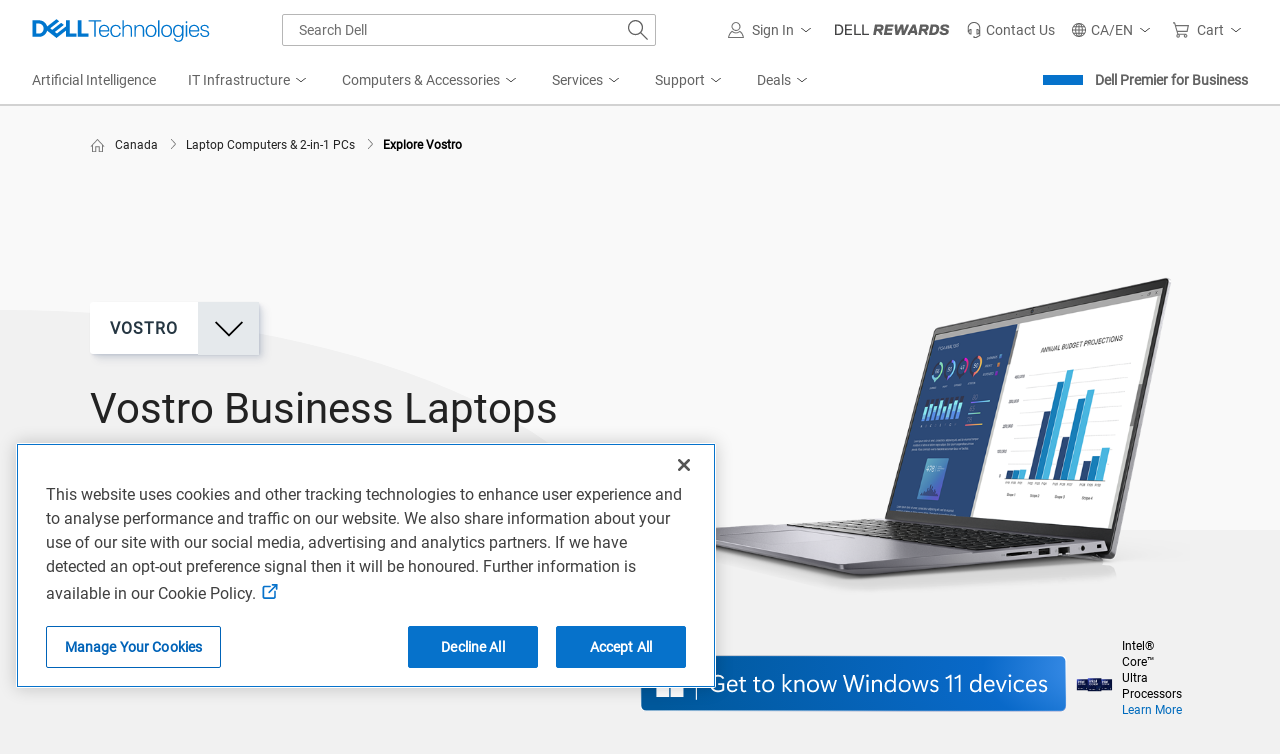

--- FILE ---
content_type: text/html; charset=utf-8
request_url: https://www.dell.com/en-ca/shop/cty/sf/vostro-laptops
body_size: 63658
content:

<!DOCTYPE html>
<!--[if IE ]> <![endif]-->
<html dir="ltr" lang="en-ca" class="no-js">
<head>
    <meta charset="utf-8" />
    <meta http-equiv="X-UA-Compatible" content="IE=Edge,chrome=1" />
    <meta name="viewport" content="width=device-width, initial-scale=1.0" />
    <meta http-equiv="x-dns-prefetch-control" content="on" />
    <link rel="icon" type="image/x-icon" href="//www.dell.com/favicon.ico" />
    <title>Shop Dell Vostro Laptops for Business | Dell Canada</title>

    
    <meta name="TITLE" content="Shop Dell Vostro Laptops for Business | Dell Canada" />
    <meta name="DESCRIPTION" content="Shop &amp; Compare! Vostro Laptops for Business boost your business&#x27;s productivity with dependable, affordable laptops that deliver exceptional value. Free shipping." />
    <meta name="KEYWORDS" content="Dell vostro, vostro laptops" />
    <meta name="contType" content="shopcategory" />
    <meta name="waapplicationname" content="shop" />
    <meta name="wacontroller" content="franchise|vostro-laptops" />
    <meta name="CategoryId" content="vostro-laptops" />
    <meta name="CategoryPath" content="all-products/laptops/vostro-laptops" />
    <meta name="SEGMENTDISPLAYNAME" content="" />
    <meta name="cmsurl" content="http://contentstudio.dell.com/ItemV2/Details?collectionid=0081d30a-f1a4-438e-bac9-596c7322d3d5&amp;id=6f35c215-5564-4728-b453-f2ab2ff75a37&amp;collectionName=franchisepage&amp;itemkey=vostro-laptops" />
    <meta name="PAGENAME" content="ca|en|bsd|cabsdt1|STP|shop|franchise|vostro-laptops" />
    <meta name="contentlastmodifieddate" content="09-19-2024 3:45:45 p.m. &#x2B;00:00" />
    <meta name="mastheadlastmodifieddate" content="09-19-2024 3:45:45 p.m. &#x2B;00:00" />
    <meta name="GENERATOR" content="env: Production, ver:1.0.0.27517, gen @ 04-09-2025 09:59:02 p.m. (GMT&#x2B;00:00)" />
    <meta name="robots" content="index,follow" />
    <meta name="twitter:title" content="Shop Dell Vostro Laptops for Business | Dell Canada" />
    <meta name="twitter:description" content="Shop &amp; Compare! Vostro Laptops for Business boost your business&#x27;s productivity with dependable, affordable laptops that deliver exceptional value. Free shipping." />
    <meta name="twitter:card" content="product" />
    <meta name="twitter:image" content="https://i.dell.com/sites/csimages/Banner_Imagery/all/vostro-laptops-franchise-page-hero-5630nt-fpr-1920x1440_1.png" />
    <meta name="twitter:url" content="https://www.dell.com/en-ca/shop/cty/sf/vostro-laptops" />
    <meta name="twitter:site" content="@Dell" />
    <meta name="dpacustomerredirecturl" content="https://www.dell.com/shop" />

    <meta property="og:title" content="Shop Dell Vostro Laptops for Business | Dell Canada" />
    <meta property="og:description" content="Shop &amp; Compare! Vostro Laptops for Business boost your business&#x27;s productivity with dependable, affordable laptops that deliver exceptional value. Free shipping." />
    <meta property="og:type" content="product.group" />
    <meta property="og:image" content="https://i.dell.com/sites/csimages/Banner_Imagery/all/vostro-laptops-franchise-page-hero-5630nt-fpr-1920x1440_1.png" />
    <meta property="og:url" content="https://www.dell.com/en-ca/shop/cty/sf/vostro-laptops" />
    <meta property="og:site_name" content="Dell" />

    <link rel="canonical" href="https://www.dell.com/en-ca/shop/laptops-ultrabooks/sf/vostro-laptops" />

    <link rel="preconnect" href="//i.dell.com" crossorigin />
<link rel="preconnect" href="//sm.dell.com" />

<link rel="dns-prefetch" href="//i.dell.com" />
<link rel="dns-prefetch" href="//sm.dell.com" />
    
<script>
    Dell = window.Dell || {};
    Dell.Metrics = Dell.Metrics || {};
    Dell.Metrics.sc = Dell.Metrics.sc || {};
    Dell.apiUrl = { UserState: '//www.dell.com/csbapi/{0}/masthead/external/usercontext' };
    var bcContainers = document.querySelectorAll(".bc-video-container");

    window.Dell.Metrics.sc = {"country":"ca","language":"en","segment":"bsd","customerset":"cabsdt1","dc":"unknown","waapplicationname":"shop","module":"csb_franchise","cms":"stp","wacontroller":"franchisepage|vostro-laptops","categoryid":"vostro-laptops","pagename":"ca|en|bsd|cabsdt1|stp|shop|franchise|vostro-laptops","channel":"https://www.dell.com/en-ca/shop/cty/sf/vostro-laptops","smch":"18;172.16.1.82:61044","s_account":"dellglobalonline","prod":"true","visitorapito":4000,"bodyhiding":"false","bcvideo":"False","hmxexists":"False"};
</script>

    <script type="text/javascript">!function(){var e={4430:function(){var e,r=window.Dell||{};r.logger=r.logger||{},e=window,function(){"use strict";var r,n=!0,t=[],o=e.console||{};function c(){o.table(arguments);var e="";for(var r in arguments)arguments.hasOwnProperty(r)&&(void 0!==arguments[r].stack?e+=" "+arguments[r].stack:e+=" "+arguments[r]);return e}o.error=o.error||function(){},o.error=(r=o.error.bind(o),function(e){n&&(c(e),t.push({message:e,consoleInvoked:!0})),r(e)}),e.onerror=function(e,r,o,c,i){return n&&t.push({message:e,fileName:r,lineNumber:o,columnNumber:c,errorObj:i}),!1},this.log=function(){o.table(arguments),t.push({message:c.apply(null,arguments),logInvoked:!0})},this.disableLogger=function(){n=!1},this.getLog=function(){return t}}.call(r.logger)},7396:function(e,r){Dell=window.Dell||{},Dell.perfmetrics=Dell.perfmetrics||{},Dell.perfmetrics.measure=function(e,r,n){performance.measure(e,r,n)},Dell.perfmetrics.start=function(e){try{performance.mark(e+"-start")}catch(e){}},Dell.perfmetrics.end=function(e){try{performance.mark(e+"-end"),Dell.perfmetrics.measure(e,e+"-start",e+"-end")}catch(e){}}}},r={};function n(t){var o=r[t];if(void 0!==o)return o.exports;var c=r[t]={exports:{}};return e[t](c,c.exports,n),c.exports}n.n=function(e){var r=e&&e.__esModule?function(){return e.default}:function(){return e};return n.d(r,{a:r}),r},n.d=function(e,r){for(var t in r)n.o(r,t)&&!n.o(e,t)&&Object.defineProperty(e,t,{enumerable:!0,get:r[t]})},n.o=function(e,r){return Object.prototype.hasOwnProperty.call(e,r)},function(){"use strict";n(7396),n(4430)}()}();
//# sourceMappingURL=perfmetrics.js.map</script>
    <script type="text/javascript">!function(){var e,t;Dell.Services={userContext:{}},e=window,t=document,function(){"use strict";var s,n=this,r=e.sessionStorage,c="uctxt.state",a={Country:Dell.Metrics.sc.country,Segment:Dell.Metrics.sc.segment,Language:Dell.Metrics.sc.language,CustomerSet:Dell.Metrics.sc.customerset},i=e.innerWidth||t.documentElement.clientWidth||t.body.clientWidth,o=Dell.apiUrl.UserState.replace("{0}",Dell.Metrics.sc.language+"-"+Dell.Metrics.sc.country);function l(){var e;a.IsRecognized=!!a.IsAuthenticated||null!==("GAAnon",(e=t.cookie.match("(^|[^;]+)\\s*GAAnon\\s*=\\s*([^;]+)"))?e.pop():null),Dell.Metrics.sc.dfsauthstate=n.getComoState(),Dell.Metrics.sc.devicetype=i<768?"M":i<1365?"T":"D"}if(n.get=function(){return a},n.getComoState=function(){var e="cold:no-dpa:no-da";return void 0!==a&&(a.IsAuthenticated||a.IsRecognized)&&(e=a.IsAuthenticated?"hot":"warm",e+=":"+(a.IsDellAdvantageMember?"da":"no-da"),e+=":"+(a.IsDellPreferredAccountMember?"dpa":"no-dpa")),e},r){var u=e.sessionStorage.getItem(c);null!==u&&(a=JSON.parse(u))}l(),o.length>0&&((s=new XMLHttpRequest).open("GET",o,!0),s.withCredentials=!1,s.onreadystatechange=function(t){if(s.readyState===XMLHttpRequest.DONE){var n=s.response;0!==s.status&&n&&JSON.stringify(a)!==n&&(a=JSON.parse(n),r&&e.sessionStorage.setItem(c,JSON.stringify(a)),l())}},s.send())}.call(Dell.Services.userContext)}();
//# sourceMappingURL=usercontext.js.map</script>
    <script type="text/javascript">!function(t){function n(t,n,o,e){this._mode=e,this._actions=[],this._context=null,this._el=t instanceof HTMLElement?t:document.querySelector(t),this._checkCondition=function(){return!1},this._el?(o=o||0,/^onLeave$/i.test(n=n||0)?this._checkCondition=function(){return this._context.boundary(this._el).bottom+o<=0}:this._checkCondition=function(){var t=this._context.boundary(this._el),e=this._context.windowInnerHeight();return t.height+e>=t.bottom+e*n+o}):console.warn("Element not found for selector: "+t)}function o(t,n){this._action=t,this._mode=n}t.Franchise=t.Franchise||{},n.prototype.isValid=function(){return this._el instanceof HTMLElement},n.prototype.toggle=function(t,n){var o=n&&document.querySelector(n)||this._el;if(o)return t=Array.isArray(t)?t:[t],this._actions.push((function(){for(var n=0;n<t.length;++n){var e=t[n];this._checkCondition()?o.classList.add(e):o.classList.remove(e)}return!0})),this;console.warn("Element not found for toggling, selector: "+n)},n.prototype.custom=function(t){if("function"==typeof t){var n=Array.prototype.slice.call(arguments,1);return this._actions.push((function(){return!!this._checkCondition()&&(t.apply(this,n),!0)})),this}},n.prototype.execute=function(t,n){if(this._mode&t){this._context=n;for(var o=[],e=0;e<this._actions.length;++e){var i=this._actions[0];o.push(i.call(this))}return o.every((function(t){return!!t}))}},n.prototype.addTo=function(t){return t.unshift(this),this},o.prototype.execute=function(t,n){this._mode&t&&this._action.call(this,n)};var e=768;function i(){this.mobile=1,this.desktop=2,this.all=this.mobile|this.desktop,Object.defineProperty(this,"current",{get:function(){return(window.innerWidth||document.documentElement.clientWidth)<e?this.mobile:this.desktop}}),Object.defineProperty(this,"isMobile",{get:function(){return this.current===this.mobile}}),Object.defineProperty(this,"isDesktop",{get:function(){return this.current===this.desktop}})}function r(t){this._scrollContainer=t===window?document.documentElement:t,this._boundaryElements=[],this._boundaries=[],this._windowInnerHeight=null,this._scrollTop=null,this._offsetHeight=null,this._scrollHeight=null}i.prototype.config=function(t){var n=t.desktopExperienceWidth;n&&(e=n)},r.prototype.boundary=function(t){var n=this._boundaryElements.indexOf(t);if(n>=0)return this._boundaries[n];var o=t.getBoundingClientRect();return this._boundaryElements.push(t),this._boundaries.push(o),o},r.prototype.windowInnerHeight=function(){return null!=this._windowInnerHeight?this._windowInnerHeight:this._windowInnerHeight=window.innerHeight},r.prototype.scrollTop=function(){return null===this._scrollTop&&(this._scrollTop=this._scrollContainer.scrollTop),this._scrollTop},r.prototype.scrollHeight=function(){return null===this._scrollHeight&&(this._scrollHeight=this._scrollContainer.scrollHeight),this._scrollHeight},r.prototype.offsetHeight=function(){return null===this._offsetHeight&&(this._offsetHeight=this._scrollContainer.offsetHeight),this._offsetHeight};var s=new i;function c(){this._modeFactory=s,this._motions=[],this._scrollContainer=null,this._addMotion=h}function h(t){return t.isValid()?(this._motions.unshift(t),t):t}function l(t){if(!t.isValid())return t;var n=t.execute,o=this;return t.execute=function(){n.apply(this,arguments)&&o._motions.splice(o._motions.indexOf(t),1)},this._motions.unshift(t),t}c.prototype.on=function(t,o,e){return this._addMotion.call(this,new n(t,o,e,this._modeFactory.all))},c.prototype.onMobile=function(t,o,e){return this._addMotion.call(this,new n(t,o,e,this._modeFactory.mobile))},c.prototype.onDesktop=function(t,o,e){return this._addMotion.call(this,new n(t,o,e,this._modeFactory.desktop))},Object.defineProperty(c.prototype,"once",{get:function(){return Object.create(this,{_addMotion:{value:l,writable:!0,enumerable:!0,configurable:!0}})},configurable:!0}),c.prototype.eachScroll=function(t){var n=new o(t,this._modeFactory.all);this._motions.unshift(n)},c.prototype.context=function(){return new r(this._scrollContainer)},c.prototype.start=function(t){var n,o=this;this._scrollContainer=t&&t.scrollContainer&&t.scrollContainer(this._modeFactory.current)||window,o._scrollContainer.addEventListener("scroll",(function(){n&&window.cancelAnimationFrame(n),n=window.requestAnimationFrame((function(){o.executeMotions(o._motions)}))}),!1)},c.prototype.executeMotions=function(t){for(var n=this._modeFactory.current,o=new r(this._scrollContainer),e=t.length-1;e>=0;--e){var i=t[e];try{i.execute(n,o)}catch(t){console.error(t)}}},c.prototype.refreshAll=function(){this.executeMotions(this._motions)},t.Franchise.modeFactory=s,t.Franchise.scrollObserver=new c}(window.Dell||(window.Dell={}));
//# sourceMappingURL=scrollObserver.js.map</script>
    <script type="text/javascript">if (typeof Dell !== 'undefined' && typeof Dell.perfmetrics !== 'undefined') Dell.perfmetrics.start('dell-script-loader');</script>
    <script>var dellScriptLoader = (function () {
	"use strict";

	var scriptsArray = [];
	var urlRegex = /^(https:\/\/www\.|https:\/\/|\/\/|\/)?[a-z0-9]+([\-\.]{1}[a-z0-9]+)*\.[a-z]{2,5}(:[0-9]{1,5})?(\/.*)?$/; //exit if not a url or an array

	function scriptsArrayCopy() {
		return JSON.parse(JSON.stringify(scriptsArray));
	}

	//check for valid url
	function isValidUrl(url) {
		return typeof url === "string" && urlRegex.test(url);
	}

	//check for array
	function isValidArray(scripts) {
		return Array.isArray(scripts);
	}

	function load(scripts) {
		if (!(isValidUrl(scripts) || isValidArray(scripts))) {
			return;
		}

		//single url being passed
		if (isValidUrl(scripts)) {
            scriptsArray.push(scripts);
            return;
		}

		//handling of array
		if (isValidArray(scripts)) {
			for (var i = 0; i < scripts.length; ++i) {
				var _script = scripts[i];

				//if array of strings
				if (typeof _script === "string" && isValidUrl(_script)) {
                    scriptsArray.push({ url: _script });
                    continue;
				}

				//if array of objects with url and order
                if (_script.hasOwnProperty("url") && _script.hasOwnProperty("order") && !isNaN(Number(_script.order))) {
					_script.order = Number(_script.order);
					scriptsArray.push(_script);
					continue;
				}

				//if array of objects with only url
                if (_script.hasOwnProperty("url") && isValidUrl(_script.url)) {
                    scriptsArray.push(_script);
                    continue;
				}
			}
		}
	}

	return Object.freeze({
		load: load,
		scriptsArrayCopy: scriptsArrayCopy
	});
})();
</script>
    <script type="text/javascript">if (typeof Dell !== 'undefined' && typeof Dell.perfmetrics !== 'undefined') Dell.perfmetrics.end('dell-script-loader');</script>

    <script type="text/javascript">if (typeof Dell !== 'undefined' && typeof Dell.perfmetrics !== 'undefined') Dell.perfmetrics.start('mbox-bundle');</script>
    <script type="text/javascript" src="https://www.dell.com/cdn/assets/tnt/adobebundle/shop/bundle_toggle.min.js" shared-add-to-script-loader="false" async></script>
    <script type="text/javascript">if (typeof Dell !== 'undefined' && typeof Dell.perfmetrics !== 'undefined') Dell.perfmetrics.end('mbox-bundle');</script>

        <link rel="preload" as="font" href="https://www.dell.com/dds/assets/fonts/2.137.1/Roboto-Light_l.woff2" type="font/woff2" crossorigin>
        <link rel="preload" as="font" href="https://www.dell.com/dds/assets/fonts/2.137.1/Roboto-Regular_l.woff2" type="font/woff2" crossorigin>

        <link href="https://www.dell.com/cdn/assets/shop/styles/global-fonts.min.eb45549fea1cad71df6d42da44216e57.css" rel="preload stylesheet" as="style" />
        <link href="https://www.dell.com/cdn/assets/shop/styles/global-smart-modal.min.8b24262db7d0d86a063f41a4f8f3dca4.css" rel="preload stylesheet" as="style" />
    <style>.cf-dell-text{color:#00447c}.cfsf-sticky-nav .cfsf-brand-subnav{background-color:#fff;border:none;border-radius:3px;-webkit-box-shadow:1px 1px 2px 0 rgba(0,43,85,.08),3px 3px 4px 0 rgba(0,43,85,.08),6px 6px 8px 0 rgba(0,43,85,.08);box-shadow:1px 1px 2px 0 rgba(0,43,85,.08),3px 3px 4px 0 rgba(0,43,85,.08),6px 6px 8px 0 rgba(0,43,85,.08);width:-webkit-min-content;width:-moz-min-content;width:min-content;z-index:123}.cfsf-sticky-nav .cfsf-brand-subnav .cfsf-h-b-wrap{-webkit-box-align:center;-ms-flex-align:center;align-items:center;display:grid;grid-template-columns:1fr calc(2rem + 1vw);max-height:66px}@media screen and (min-width:375px){.cfsf-sticky-nav .cfsf-brand-subnav .cfsf-h-b-wrap{grid-template-columns:1fr calc(3rem + 1vw)}}.cfsf-sticky-nav .cfsf-brand-subnav .cfsf-h-b-wrap .cfsf-current-brand{color:#253642;font-size:max(12px,min(6.75px,16px));font-weight:600;letter-spacing:1px;padding:17px 20px;text-transform:uppercase;white-space:pre-wrap}@media screen and (min-width:480px){.cfsf-sticky-nav .cfsf-brand-subnav .cfsf-h-b-wrap .cfsf-current-brand{font-size:16px;white-space:nowrap}}.cfsf-sticky-nav .cfsf-brand-subnav .cfsf-h-b-wrap .brand-menu-toggle{background-color:#e5e9ec;border:none;height:100%;position:relative}.cfsf-sticky-nav .cfsf-brand-subnav .cfsf-h-b-wrap .brand-menu-toggle:after{background-image:url("data:image/svg+xml;charset=utf8,%3Csvg xmlns=%27http://www.w3.org/2000/svg%27 width=%2732%27 height=%2732%27 viewBox=%270 0 32 32%27 xml:space=%27preserve%27%3E%3Cg%3E%3Cpath style=%27fill: black%27 d=%27M28.745 8.296l-12.745 12.745-12.745-12.745-1.333 1.331 14.078 14.078 14.078-14.078z%27/%3E%3C/g%3E%3C/svg%3E");background-position:50%;background-repeat:no-repeat;content:"";display:block;height:100%;position:absolute;right:0;top:0;-webkit-transform-origin:center;transform-origin:center;width:100%}.cfsf-sticky-nav .cfsf-brand-subnav .cfsf-h-b-dropdown,.cfsf-sticky-nav .cfsf-brand-subnav .cfsf-h-b-wrap .brand-menu-toggle:after{-webkit-transition:-webkit-transform .3s;transition:-webkit-transform .3s;transition:transform .3s;transition:transform .3s,-webkit-transform .3s}.cfsf-sticky-nav .cfsf-brand-subnav .cfsf-h-b-dropdown{background-color:#fff;-webkit-box-shadow:1px 1px 2px 0 rgba(0,43,85,.08),3px 3px 4px 0 rgba(0,43,85,.08),6px 6px 8px 0 rgba(0,43,85,.08);box-shadow:1px 1px 2px 0 rgba(0,43,85,.08),3px 3px 4px 0 rgba(0,43,85,.08),6px 6px 8px 0 rgba(0,43,85,.08);padding:10px 20px;-webkit-transform-origin:top;transform-origin:top}.cfsf-sticky-nav .cfsf-brand-subnav .cfsf-h-b-dropdown ul li,.cfsf-sticky-nav .cfsf-brand-subnav .cfsf-h-b-dropdown__subhead{padding:5px 0}.cfsf-sticky-nav .cfsf-brand-subnav .cfsf-h-b-dropdown ul{list-style-type:none;margin:0;padding-left:0}.cfsf-sticky-nav .cfsf-brand-subnav.expanded{-webkit-box-shadow:1px 0 2px 0 rgba(0,43,85,.08),3px 0 4px 0 rgba(0,43,85,.08),6px 0 8px 0 rgba(0,43,85,.08);box-shadow:1px 0 2px 0 rgba(0,43,85,.08),3px 0 4px 0 rgba(0,43,85,.08),6px 0 8px 0 rgba(0,43,85,.08)}.cfsf-sticky-nav .cfsf-brand-subnav.expanded .brand-menu-toggle:after{-webkit-transform:rotate(-90deg);transform:rotate(-90deg)}.cfsf-sticky-nav .cfsf-brand-subnav.expanded .cfsf-h-b-dropdown{-webkit-transform:scaleY(1);transform:scaleY(1)}.cfsf-sticky-nav .cfsf-brand-subnav.expanded .cfsf-h-b-dropdown ul li,.cfsf-sticky-nav .cfsf-brand-subnav.expanded .cfsf-h-b-dropdown__subhead{white-space:nowrap}.cfsf-sticky-nav .cfsf-brand-subnav.expanded .cfsf-h-b-dropdown ul{-webkit-animation:fadeInList 1.2s ease;animation:fadeInList 1.2s ease}.cfsf-sticky-nav .cfsf-brand-subnav .cfsf-navbar-cta .cfsf-btn-shop{display:block;grid-column:2;grid-row:1;margin:0;max-width:100%;min-width:90px;padding:6px 15px}.cfsf-sticky-nav.freeze .cfsf-brand-subnav{-webkit-box-shadow:none;box-shadow:none;height:100%;justify-self:start}.cfsf-sticky-nav.freeze .cfsf-brand-subnav .cfsf-h-b-wrap{height:100%}.cfsf-sticky-nav.freeze .cfsf-brand-subnav .cfsf-h-b-wrap .cfsf-current-brand{padding:0 max(5px,min(6px,20px))}@media screen and (min-width:1024px) and (max-width:1583px){.cfsf-sticky-nav.freeze .cfsf-brand-subnav .cfsf-h-b-wrap .cfsf-current-brand{white-space:pre-wrap}}@media screen and (min-width:1024px){.cfsf-sticky-nav.freeze .cfsf-brand-subnav .cfsf-h-b-wrap .cfsf-current-brand{padding:0 20px}}.cfsf-sticky-nav.freeze .cfsf-brand-subnav .cfsf-h-b-wrap .brand-menu-toggle{background-color:transparent}@media screen and (min-width:1024px){.cfsf-sticky-nav.freeze .cfsf-brand-subnav .cfsf-h-b-wrap .brand-menu-toggle:before{background-color:#111;content:"";display:block;height:100%;left:0;position:absolute;top:0;-webkit-transform:scaleY(.5);transform:scaleY(.5);-webkit-transform-origin:center;transform-origin:center;width:2px}}.cfsf-sticky-nav.freeze .cfsf-brand-subnav .cfsf-h-b-dropdown{left:0;padding:10px calc(max(10px, min(6px, 20px)) + 5px);position:absolute;text-align:left;width:100%}@media screen and (min-width:1024px){.cfsf-sticky-nav.freeze .cfsf-brand-subnav .cfsf-h-b-dropdown{padding:10px 110px}}@media (-ms-high-contrast:active),(-ms-high-contrast:none){.cfsf-sticky-nav .cfsf-brand-subnav{max-height:52px;min-width:165px}.cfsf-sticky-nav .cfsf-brand-subnav .cfsf-h-b-dropdown{-webkit-transform:scaleY(0);transform:scaleY(0)}.cfsf-sticky-nav .cfsf-brand-subnav.expanded{min-width:34ch}.cfsf-sticky-nav .cfsf-brand-subnav.expanded .cfsf-h-b-dropdown{-webkit-transform:scaleY(1);transform:scaleY(1)}.cfsf-sticky-nav .cfsf-brand-subnav .cfsf-h-b-wrap{-webkit-box-pack:justify;-ms-flex-pack:justify;display:-webkit-box;display:-ms-flexbox;display:flex;height:50px;justify-content:space-between}.cfsf-sticky-nav .cfsf-brand-subnav .cfsf-h-b-wrap>button{height:50px;min-width:60px;width:60px}.cfsf-sticky-nav.freeze{display:-webkit-box;display:-ms-flexbox;display:flex}.cfsf-sticky-nav.freeze .cfsf-brand-subnav{max-height:66px;max-width:22vw;top:0}.cfsf-sticky-nav.freeze .cfsf-brand-subnav .cfsf-h-b-dropdown{padding:10px 110px}}@-webkit-keyframes fadeInList{0%{opacity:0}to{opacity:1}}@keyframes fadeInList{0%{opacity:0}to{opacity:1}}
.cf-dell-text{color:#00447c}a.cfsf-btn,button.cfsf-btn{background:#0672cb;border:2px solid #0672cb;border-radius:3px;color:#fff;display:block;padding:12px 0;text-align:center;text-decoration:none;-webkit-transition:background-color .2s ease,color .2s ease,-webkit-transform .2s ease;transition:background-color .2s ease,color .2s ease,-webkit-transform .2s ease;transition:transform .2s ease,background-color .2s ease,color .2s ease;transition:transform .2s ease,background-color .2s ease,color .2s ease,-webkit-transform .2s ease}a.cfsf-btn:visited,button.cfsf-btn:visited{color:#fff}.cfsf-cd-modal .cfsf-btn:focus,a.cfsf-btn:focus{-webkit-box-shadow:0 0 0 3px #fff,0 0 0 5px #00447c;box-shadow:0 0 0 3px #fff,0 0 0 5px #00447c;outline:none}a.cfsf-btn-shop,button.cfsf-btn-shop{background-color:#fff;color:#0672cb}a.cfsf-btn-shop:visited,button.cfsf-btn-shop:visited{color:#0672cb}.cfsf-circe-btn-wrap{display:-webkit-box;display:-ms-flexbox;display:flex;list-style:none;margin:0;padding:0}.cfsf-circe-btn-wrap button{background:#fff;border:0;border-radius:50%;-webkit-box-shadow:1px 1px 4px rgba(0,0,0,.4);box-shadow:1px 1px 4px rgba(0,0,0,.4);color:#000;height:46px;padding:10px;position:relative;width:46px}.cfsf-circe-btn-wrap button>span{position:relative;z-index:2}.cfsf-circe-btn-wrap button:before{border-radius:50%;bottom:5px;-webkit-box-shadow:1px 1px 4px rgba(0,0,0,.6);box-shadow:1px 1px 4px rgba(0,0,0,.6);content:"";left:5px;position:absolute;right:5px;top:5px;z-index:0}[show-message] [target]{display:none}.buttonSelected{color:#fff;-webkit-transform:scale(1.2);transform:scale(1.2);-webkit-transition:-webkit-transform .7s ease;transition:-webkit-transform .7s ease;transition:transform .7s ease;transition:transform .7s ease,-webkit-transform .7s ease}.buttonSelected:before{background:#111}[show-message="1"] .cfsf-circe-btn-wrap button[select-message="1"]{color:#fff;-webkit-transform:scale(1.2);transform:scale(1.2);-webkit-transition:-webkit-transform .7s ease;transition:-webkit-transform .7s ease;transition:transform .7s ease;transition:transform .7s ease,-webkit-transform .7s ease}[show-message="1"] .cfsf-circe-btn-wrap button[select-message="1"]:before{background:#111}[show-message="1"] [target="1"]{display:block}[show-message="2"] .cfsf-circe-btn-wrap button[select-message="2"]{color:#fff;-webkit-transform:scale(1.2);transform:scale(1.2);-webkit-transition:-webkit-transform .7s ease;transition:-webkit-transform .7s ease;transition:transform .7s ease;transition:transform .7s ease,-webkit-transform .7s ease}[show-message="2"] .cfsf-circe-btn-wrap button[select-message="2"]:before{background:#111}[show-message="2"] [target="2"]{display:block}[show-message="3"] .cfsf-circe-btn-wrap button[select-message="3"]{color:#fff;-webkit-transform:scale(1.2);transform:scale(1.2);-webkit-transition:-webkit-transform .7s ease;transition:-webkit-transform .7s ease;transition:transform .7s ease;transition:transform .7s ease,-webkit-transform .7s ease}[show-message="3"] .cfsf-circe-btn-wrap button[select-message="3"]:before{background:#111}[show-message="3"] [target="3"]{display:block}[show-message="4"] .cfsf-circe-btn-wrap button[select-message="4"]{color:#fff;-webkit-transform:scale(1.2);transform:scale(1.2);-webkit-transition:-webkit-transform .7s ease;transition:-webkit-transform .7s ease;transition:transform .7s ease;transition:transform .7s ease,-webkit-transform .7s ease}[show-message="4"] .cfsf-circe-btn-wrap button[select-message="4"]:before{background:#111}[show-message="4"] [target="4"]{display:block}button[select-message] span{pointer-events:none}@media (min-width:768px){a.cfsf-btn,button.cfsf-btn{min-width:150px;width:auto}}@media (min-width:479px) and (max-width:1024px){.cfsf-h-message-wrap{margin-top:0;text-align:center}}
.cf-dell-text{color:#00447c}:root{--visibility:auto}*{-webkit-box-sizing:border-box;box-sizing:border-box}html,main{scroll-behavior:smooth}html{height:100%}@font-face{font-display:optional;font-family:Roboto;font-style:normal;font-weight:300;src:url(//www.dell.com/dds/assets/fonts/2.137.1/Roboto-Regular_l.woff2) format("woff2"),url(//www.dell.com/dds/assets/fonts/2.137.1/Roboto-Light_l.woff2) format("woff2"),url(//www.dell.com/dds/assets/fonts/2.137.1/Roboto-Regular_l-e.woff2) format("woff2"),url(//www.dell.com/dds/assets/fonts/2.137.1/Roboto-Light_l-e.woff2) format("woff2"),url(//www.dell.com/dds/assets/fonts/2.137.1/Roboto-Regular_c.woff2) format("woff2"),url(//www.dell.com/dds/assets/fonts/2.137.1/Roboto-Light_c.woff2) format("woff2"),url(//www.dell.com/dds/assets/fonts/2.137.1/Roboto-Regular_c-e.woff2) format("woff2"),url(//www.dell.com/dds/assets/fonts/2.137.1/Roboto-Light_c-e.woff2) format("woff2"),url(//www.dell.com/dds/assets/fonts/2.137.1/Roboto-Regular_g.woff2) format("woff2"),url(//www.dell.com/dds/assets/fonts/2.137.1/Roboto-Light_g.woff2) format("woff2"),url(//www.dell.com/dds/assets/fonts/2.137.1/Roboto-Regular_g-e.woff2) format("woff2"),url(//www.dell.com/dds/assets/fonts/2.137.1/Roboto-Light_g-e.woff2) format("woff2")}@font-face{font-display:optional;font-family:roboto;font-style:normal;font-weight:300;src:url(//www.dell.com/dds/assets/fonts/2.137.1/Roboto-Regular_l.woff2) format("woff2"),url(//www.dell.com/dds/assets/fonts/2.137.1/Roboto-Light_l.woff2) format("woff2"),url(//www.dell.com/dds/assets/fonts/2.137.1/Roboto-Regular_l-e.woff2) format("woff2"),url(//www.dell.com/dds/assets/fonts/2.137.1/Roboto-Light_l-e.woff2) format("woff2"),url(//www.dell.com/dds/assets/fonts/2.137.1/Roboto-Regular_c.woff2) format("woff2"),url(//www.dell.com/dds/assets/fonts/2.137.1/Roboto-Light_c.woff2) format("woff2"),url(//www.dell.com/dds/assets/fonts/2.137.1/Roboto-Regular_c-e.woff2) format("woff2"),url(//www.dell.com/dds/assets/fonts/2.137.1/Roboto-Light_c-e.woff2) format("woff2"),url(//www.dell.com/dds/assets/fonts/2.137.1/Roboto-Regular_g.woff2) format("woff2"),url(//www.dell.com/dds/assets/fonts/2.137.1/Roboto-Light_g.woff2) format("woff2"),url(//www.dell.com/dds/assets/fonts/2.137.1/Roboto-Regular_g-e.woff2) format("woff2"),url(//www.dell.com/dds/assets/fonts/2.137.1/Roboto-Light_g-e.woff2) format("woff2")}img{max-width:100%}body{background:#f1f1f1;font-size:14px;margin:0;min-height:100vh;overflow:hidden;position:relative;width:100%}h1,h2,h3,h4,h5{font-weight:300}b,strong{font-weight:700}.cfsf-page-main{bottom:0;left:0;overflow:auto;position:absolute;right:0;top:0}a{text-decoration:none}a,a:visited{color:#006bbd}button{cursor:pointer}.cfsf-mouse-used button:focus{outline:none}small{font-size:85%}a.technote{cursor:pointer}button.technote{background:none;border:none;color:currentColor;cursor:pointer}.smrt-modal:focus{outline:none}@media (min-width:768px){body{overflow:auto}.cfsf-page-main{margin:0 auto;max-width:2560px;overflow:visible;position:relative}}.cfsf-ps-filters-wrap,.cfsf-youtube-wrapper{content-visibility:auto;content-visibility:var(--visibility)}.expert{padding:52px 5%}
.cf-dell-text{color:#00447c}#top-banner{position:relative;z-index:6}#top-banner h1.cfsf-heading-title{left:-9999px;position:absolute}.cfsf-hero-wrap{background:#f9f9f9;height:100%;overflow:hidden;padding:10px 30px;position:relative}.cfsf-hero-wrap>*{position:relative;z-index:2}.cfsf-hero-wrap:before{border-radius:50%;height:100%;left:-50%;top:26%;width:332vw;z-index:0}.cfsf-hero-wrap:after,.cfsf-hero-wrap:before{background:#f1f1f1;content:"";position:absolute}.cfsf-hero-wrap:after{bottom:0;height:50%;left:0;right:0;top:50%;z-index:1}.cfsf-hero-wrap h1,.cfsf-hero-wrap p{text-align:center}.cfsf-hero-wrap h1{font-size:26px;line-height:1.2;margin:0}.cfsf-hero-wrap p{font-size:16px;line-height:150%}.cfsf-hero-wrap .cfsf-btn-shop{display:none}.cfsf-hero-wrap .cfsf-btn:not(.cfsf-btn-shop){background-color:#0672cb;color:#fff}.cfsf-hero-wrap a.cfsf-btn:hover{background-color:#0063b8;border-color:#0672cb;color:#fff;text-decoration:none;-webkit-transform:translateY(-3px);transform:translateY(-3px)}#top-banner .cfsf-hero-wrap{overflow:visible}#top-banner .cfsf-hero-wrap:before{height:70%;width:100%}.cfsf-h-message-wrap .cfsf-h-message-content>h1{margin-bottom:16px}.cfsf-h-message-wrap h1,.cfsf-h-message-wrap p{color:#222}.cfsf-h-message-wrap .cfsf-btn{grid-column:2;grid-row:5}.cfsf-h-message-wrap .cfsf-btn-shop,.cfsf-h-message-wrap .cfsf-btn:first-of-type{background-color:#0672cb;color:#fff;grid-column:1;grid-row:5;margin:20px 0}.cfsf-h-message-wrap .cfsf-btn-shop:not(.cfsf-btn-shop),.cfsf-h-message-wrap .cfsf-btn:first-of-type:not(.cfsf-btn-shop){margin-bottom:0}.cfsf-h-message-wrap .cfsf-btn-shop:visited{color:#fff}.cfsf-h-message-wrap .cfsf-h-b-dropdown{-webkit-transform:scaleY(0);transform:scaleY(0)}.cfsf-h-agreement,.cfsf-hero-navigator-wrap{display:none}.cfsf-breadcrumbs{display:block;position:absolute;text-align:center;top:0}.cfsf-breadcrumbs>ul{display:-webkit-box;display:-ms-flexbox;display:flex;display:-webkit-inline-box;display:-ms-inline-flexbox;display:inline-flex;list-style:none;margin:0 auto;padding:10px 0 0}.cfsf-breadcrumbs>ul>li:before{background:url([data-uri]) no-repeat;background-size:7px 14px;content:" ";display:inline-block;height:14px;margin-right:3px;vertical-align:middle;width:7px}.cfsf-breadcrumbs>ul>li[data-is-mobile=True]{display:block}.cfsf-breadcrumbs>ul>li[data-is-mobile=False]{display:none}.cfsf-breadcrumbs>ul>li a{color:#222;font-size:14px}.cfsf-mobile-breadrumb-wrap{margin-bottom:1.75rem}.cfsf-mobile-breadrumb-wrap>nav{-webkit-box-align:center;-ms-flex-align:center;align-items:center;display:-webkit-box;display:-ms-flexbox;display:flex}.cfsf-mobile-breadrumb-wrap>nav>span:first-child{display:block;padding-right:5px;padding-top:4px;width:12px}.cfsf-mobile-breadrumb-wrap a,.cfsf-mobile-breadrumb-wrap a:visited{color:#444}.cfsf-hero-content-wrap{display:grid;grid-template-rows:minmax(248px,-webkit-min-content) -webkit-min-content;grid-template-rows:minmax(248px,min-content) min-content}.cfsf-hero-content-wrap .cfsf-h-logo-img-wrap{display:block;margin-top:3em;text-align:center}.cfsf-hero-content-wrap .cfsf-h-logo-img-wrap img{height:auto;max-width:90px}.cfsf-h-product-img-wrap{text-align:center}.cfsf-h-product-img-wrap>img{height:auto;-o-object-fit:contain;object-fit:contain;width:100%}@media (max-width:768px){.cfsf-h-message-wrap .cfsf-btn:first-of-type:not(.cfsf-btn-shop){background-color:#fff;color:#0672cb;margin-right:16px}}@media (min-width:768px){.cfsf-breadcrumbs,.cfsf-h-agreement,.cfsf-hero-navigator-wrap{display:block}.cfsf-hero-navigator-wrap{display:none}.cfsf-hero-wrap{-webkit-box-orient:vertical;-webkit-box-direction:normal;display:-webkit-box;display:-ms-flexbox;display:flex;-ms-flex-direction:column;flex-direction:column}.cfsf-hero-wrap .cfsf-btn.hero-compare-cta{background-color:#fff;color:#0672cb;grid-column:2}.cfsf-mobile-breadrumb-wrap{display:none}.cfsf-hero-content-wrap{-webkit-box-flex:1;-webkit-box-orient:vertical;-webkit-box-direction:normal;-webkit-box-pack:center;-ms-flex-pack:center;display:-webkit-box;display:-ms-flexbox;display:flex;-ms-flex:1;flex:1;-ms-flex-direction:column;flex-direction:column;justify-content:center}.cfsf-hero-content-wrap .cfsf-h-product-img-wrap>img{margin-top:20px;max-width:600px}.cfsf-hero-content-wrap .cfsf-h-logo-img-wrap img{height:auto;max-width:90px}.cfsf-h-agreement-wrap{-webkit-box-pack:end;-ms-flex-pack:end;align-self:start;grid-row:2;justify-content:flex-end}.cfsf-h-agreement,.cfsf-h-agreement-wrap{display:-webkit-box;display:-ms-flexbox;display:flex}.cfsf-h-agreement{-webkit-box-align:center;-ms-flex-align:center;align-items:center;padding-right:8px}.cfsf-agreement-img-wrap img{height:auto;margin-top:0;max-height:60px;width:100%}.cfsf-agreement-description{margin-left:8px}.cfsf-h-message-wrap{height:100%;margin-top:0;text-align:center}.cfsf-h-message-wrap h1,.cfsf-h-message-wrap p{text-align:center}.cfsf-h-message-wrap>h1{font-size:40px;margin:30px 0}.cfsf-h-message-wrap>p{font-size:16px}.cfsf-h-message-wrap .cfsf-btn{-webkit-box-align:center;-ms-flex-align:center;-webkit-box-pack:center;-ms-flex-pack:center;align-items:center;justify-content:center;margin:20px 8px;min-width:180px}.cfsf-h-message-wrap .cfsf-btn,.cfsf-h-message-wrap .cfsf-btn-shop{display:-webkit-inline-box;display:-ms-inline-flexbox;display:inline-flex;width:auto}.cfsf-h-message-wrap .cfsf-btn-shop{background-color:#00447c;color:#fff}.cfsf-h-message-content>nav{grid-row:1}.cfsf-h-message-content>h1{font-size:2.625rem;font-weight:300;grid-row:2}.cfsf-h-message-content>p{font-size:1.3125rem;font-weight:400;grid-row:3;letter-spacing:normal;line-height:1.96875rem;margin-bottom:32px}.cfsf-h-message-content>div,.cfsf-h-message-content>h1,.cfsf-h-message-content>nav,.cfsf-h-message-content>p{grid-column-end:4;grid-column-start:1}.cfsf-h-message-content>a:first-of-type{margin-left:0}}@media (min-width:1024px){.cfsf-hero-wrap{-webkit-box-orient:vertical;-webkit-box-direction:normal;display:-webkit-box;display:-ms-flexbox;display:flex;-ms-flex-direction:column;flex-direction:column;margin-top:0;padding:0 90px}.cfsf-hero-wrap:after{height:46%;top:54%}.cfsf-hero-content-wrap{-ms-grid-rows:auto minmax(550px,800px);-ms-grid-columns:1fr 1fr;-webkit-box-align:center;-ms-flex-align:center;align-items:center;display:grid;display:-ms-grid;grid-template-areas:"breadcrumbs breadcrumbs" "message     product-image" "navigator   navigator";grid-template-columns:repeat(2,1fr);grid-template-rows:-webkit-min-content 7fr;grid-template-rows:min-content 7fr;height:100%}.cfsf-hero-content-wrap .cfsf-h-logo-img-wrap{display:none}.cfsf-hero-content-wrap .cfsf-breadcrumbs{align-self:flex-start;grid-area:breadcrumbs;-ms-grid-column:1;-ms-grid-row:1;margin-top:20px}.cfsf-hero-content-wrap .cfsf-h-product-img-wrap>img{margin-top:0}.cfsf-h-message-wrap{-ms-flex-line-pack:center;align-content:center;display:-webkit-box;display:-ms-flexbox;display:flex;grid-area:message;-ms-grid-column:1;-ms-grid-row:2;height:660px;text-align:left}.cfsf-h-message-wrap h1,.cfsf-h-message-wrap p{text-align:left}.cfsf-h-message-wrap .cfsf-h-message-content-wrap{-webkit-box-align:center;-ms-flex-align:center;align-items:center;display:-webkit-box;display:-ms-flexbox;display:flex;min-height:420px}.cfsf-h-message-wrap .cfsf-h-message-content{grid-column-gap:4px;display:grid;grid-template-columns:repeat(2,-webkit-min-content) 1fr;grid-template-columns:repeat(2,min-content) 1fr;grid-template-rows:52px 1fr repeat(3,-webkit-min-content);grid-template-rows:52px 1fr repeat(3,min-content)}.cfsf-h-message-wrap .cfsf-h-message-content>h1{margin:30px 0}.cfsf-h-message-wrap .cfsf-btn:first-of-type:not(.cfsf-btn-shop){margin-top:10px}.cfsf-hero-navigator-wrap{-ms-grid-column-span:2;align-self:start;display:block;grid-area:navigator;-ms-grid-column:1;-ms-grid-row:3;justify-self:center;text-align:center}.cfsf-hero-navigator-wrap>a{background-image:url("data:image/svg+xml;charset=utf-8,%3Csvg xmlns=%27http://www.w3.org/2000/svg%27 width=%2737%27 height=%2793.554%27%3E%3Cg data-name=%27Group 60%27%3E%3Cpath data-name=%27Path 1314%27 d=%27m5 78.012 12.9 13.389L31 78.012%27 fill=%27none%27 stroke=%27%23222%27 stroke-linecap=%27round%27 stroke-width=%273%27/%3E%3C/g%3E%3Cg data-name=%27Group 201%27 transform=%27translate%28-942 -801%29%27%3E%3Cg data-name=%27Rectangle 508%27 transform=%27translate%28942 801%29%27 fill=%27none%27 stroke=%27%23222%27 stroke-width=%273%27%3E%3Crect width=%2737%27 height=%2766%27 rx=%2718.5%27 stroke=%27none%27/%3E%3Crect x=%271.5%27 y=%271.5%27 width=%2734%27 height=%2763%27 rx=%2717%27/%3E%3C/g%3E%3Crect data-name=%27Rectangle 509%27 width=%277%27 height=%2715%27 rx=%273.5%27 transform=%27translate%28957 815%29%27 fill=%27%23222%27/%3E%3C/g%3E%3C/svg%3E");background-size:cover;display:inline-block;height:76px;width:30px}.cfsf-breadcrumbs{position:inherit}.cfsf-breadcrumbs>ul{display:-webkit-box;display:-ms-flexbox;display:flex;-ms-flex-wrap:wrap;flex-wrap:wrap}.cfsf-breadcrumbs>ul>li[data-is-mobile=False]{display:block}.cfsf-breadcrumbs>ul>li:before,.cfsf-breadcrumbs>ul>li[data-is-mobile=True]{display:none}.cfsf-breadcrumbs>ul>li:after{background:url([data-uri]) no-repeat;background-size:5px 10px;content:" ";display:inline-block;height:10px;margin:0 10px;width:5px}.cfsf-breadcrumbs>ul>li[data-is-current=True]>span{font-size:12px;font-weight:700;margin:0}.cfsf-breadcrumbs>ul>li[data-is-current=True]:after{display:none}.cfsf-breadcrumbs>ul>li:first-child a{background:url([data-uri]) no-repeat;background-size:15px 15px;padding-left:25px}.cfsf-breadcrumbs>ul>li a{font-size:12px}.cfsf-h-product-img-wrap{-ms-grid-row-align:center;display:grid;grid-area:product-image;-ms-grid-column:2;-ms-grid-row:2;grid-template-rows:4fr 1fr;min-height:289px}.cfsf-h-product-img-wrap>img{-ms-flex-item-align:center;align-self:center;margin-top:0}}@media (max-width:479px){.cfsf-hero-wrap{-ms-flex-direction:column;flex-direction:column}.cfsf-hero-wrap,.cfsf-hero-wrap .cfsf-hero-content-wrap{-webkit-box-orient:vertical;-webkit-box-direction:normal;display:-webkit-box;display:-ms-flexbox;display:flex}.cfsf-hero-wrap .cfsf-hero-content-wrap{-webkit-box-flex:1;-webkit-box-pack:center;-ms-flex-pack:center;-ms-flex:1;flex:1;-ms-flex-direction:column;flex-direction:column;justify-content:center;min-height:calc(100vh - 66px)}.cfsf-hero-wrap .cfsf-hero-content-wrap .cfsf-h-product-img-wrap{min-height:78vw}.cfsf-hero-wrap .cfsf-hero-content-wrap .cfsf-h-message-wrap{min-height:52vw}.cfsf-hero-wrap .cfsf-hero-content-wrap .cfsf-h-logo-img-wrap img{height:auto;max-width:75px}.cfsf-hero-wrap .cfsf-h-message-content>p{margin:0 0 16px}}@media (min-width:660px) and (max-width:768px){.cfsf-hero-content-wrap .cfsf-h-product-img-wrap>img{margin-top:20px;max-width:600px}}@media (-ms-high-contrast:active),(min-width:768px) and (-ms-high-contrast:none){.cfsf-h-message-content{width:43vw}.cfsf-page-links ul{list-style:none}}
.cf-dell-text{color:#00447c}.cfsf-sticky-nav{-webkit-box-pack:justify;-ms-flex-pack:justify;display:none;justify-content:space-between;will-change:auto;z-index:10}@media screen and (min-width:1024px){.cfsf-sticky-nav{display:-webkit-box;display:-ms-flexbox;display:flex}}.cfsf-sticky-nav>div:not(.cfsf-brand-subnav){display:none}.cfsf-sticky-nav .cfsf-page-links,.cfsf-sticky-nav .cfsf-page-links ul{-webkit-box-pack:center;-ms-flex-pack:center;justify-content:center}.cfsf-sticky-nav .cfsf-page-links ul{display:-webkit-box;display:-ms-flexbox;display:flex;list-style:none;margin:0;padding:0}.cfsf-sticky-nav .cfsf-page-links ul li{margin:0 .21875rem}.cfsf-sticky-nav .cfsf-page-links ul li a{background:transparent;border-radius:3px;color:#111;display:block;min-width:90px;padding:9px 15px;text-align:center}.cfsf-sticky-nav .cfsf-page-links ul li a:visited{color:#111}.cfsf-sticky-nav .cfsf-page-links ul li a:hover{background-color:rgba(0,0,0,.1)}.cfsf-sticky-nav .cfsf-page-links ul li a:target{background:#444;color:#fff}.cfsf-sticky-nav.freeze{-webkit-box-align:center;-ms-flex-align:center;align-items:center;background-color:#fff;-webkit-box-shadow:1px 1px 2px 0 rgba(0,43,85,.08),3px 3px 4px 0 rgba(0,43,85,.08),6px 6px 8px 0 rgba(0,43,85,.08);box-shadow:1px 1px 2px 0 rgba(0,43,85,.08),3px 3px 4px 0 rgba(0,43,85,.08),6px 6px 8px 0 rgba(0,43,85,.08);display:-webkit-box;display:-ms-flexbox;display:flex;height:66px;justify-items:center;left:0;max-height:66px;padding:0;position:fixed;top:0;width:100vw}@media screen and (min-width:375px){.cfsf-sticky-nav.freeze{padding:0 7px}}@media screen and (min-width:1024px){.cfsf-sticky-nav.freeze{display:grid;grid-template-columns:1fr 2fr 1fr;left:50%;margin:0 auto;max-width:2560px;padding:0 90px;-webkit-transform:translate(-50%);transform:translate(-50%)}.cfsf-sticky-nav.freeze .cfsf-page-links{display:-webkit-box;display:-ms-flexbox;display:flex}.cfsf-sticky-nav.freeze .cfsf-page-links .cfsf-s-link-active{background-color:#111;color:#fff}}.cfsf-sticky-nav.freeze .cfsf-btn{margin:0}.cfsf-sticky-nav.freeze .cfsf-navbar-cta{grid-column-gap:.875rem;-webkit-box-align:center;-ms-flex-align:center;align-items:center;display:grid;justify-self:end;margin-right:5px;max-height:66px;white-space:nowrap}.cfsf-sticky-nav.freeze .cfsf-navbar-cta strong{display:block}.cfsf-sticky-nav.freeze .cfsf-navbar-cta .cfsf-btn-shop{display:block;grid-column:2;grid-row:1;margin:0;max-width:100%;min-width:90px;padding:6px 15px}@media (min-width:768px){.cfsf-sticky-nav.freeze .cfsf-navbar-cta .cfsf-btn-shop{margin-right:.875rem}}@media (-ms-high-contrast:active),(-ms-high-contrast:none){.cfsf-sticky-nav.freeze{display:-webkit-box;display:-ms-flexbox;display:flex}.cfsf-sticky-nav.freeze .cfsf-navbar-cta{-ms-grid-row-align:center;display:-ms-grid;width:22vw}.cfsf-sticky-nav.freeze .cfsf-navbar-cta>div{-ms-grid-column:1;margin-right:10px}.cfsf-sticky-nav.freeze .cfsf-navbar-cta>.cfsf-btn-shop{-ms-grid-column:2;max-width:150px;min-width:0}}

/*# sourceMappingURL=primary-critical-styles.css.map*/</style>
    <style>.cf-dell-text{color:#00447c}article[feature],article[story]{padding-bottom:20vh;padding-top:55vh}
.y-video-container{cursor:pointer;position:relative}.y-video-container img{height:inherit;-o-object-fit:cover;object-fit:cover;opacity:.7;width:100%}.y-video-container iframe{height:100%;left:0;position:absolute;top:0;width:100%}.y-video-container .play-button{background-color:#282828;border-radius:6px;-webkit-box-shadow:0 0 30px rgba(0,0,0,.6);box-shadow:0 0 30px rgba(0,0,0,.6);cursor:pointer;height:60px;left:50%;opacity:.8;position:absolute;top:50%;-webkit-transform:translate(-50%,-50%);transform:translate(-50%,-50%);width:90px;z-index:1}.y-video-container .play-button:hover{background-color:transparent}.y-video-container .play-button:before{border-color:transparent transparent transparent #fff;border-style:solid;border-width:15px 0 15px 26px;content:"";left:50%;position:absolute;top:50%;-webkit-transform:translate(-50%,-50%);transform:translate(-50%,-50%)}.y-video-container[data-state=loading] iframe{display:none}.y-video-container[data-state=loading] .play-button{background-color:#282828!important}.y-video-container[data-state=loading] .play-button:before{border-width:0!important;height:20px;margin:0 auto;width:20px}.y-video-container[data-state=loading] .loading:before,.y-video-container[data-state=loading] .play-button:before{background-image:url([data-uri]);background-position:50%;background-repeat:no-repeat}.y-video-container[data-state=paused] .play-button,.y-video-container[data-state=paused] img,.y-video-container[data-state=playing] .play-button,.y-video-container[data-state=playing] img{visibility:hidden}.y-video-container:hover .play-button{background-color:transparent}
.dds__drawer{background:#fff;border:1px solid #aaa;border-left:3px solid #007db8;-webkit-box-sizing:border-box;box-sizing:border-box;color:#444;font-size:14px;position:fixed;right:-260px;top:225px;-webkit-transition:right .25s ease-out;transition:right .25s ease-out;width:260px;z-index:4000}.dds__drawer,a.dds__drawer-tab{-webkit-box-shadow:2px 2px 5px 0 rgba(0,0,0,.3);box-shadow:2px 2px 5px 0 rgba(0,0,0,.3)}a.dds__drawer-tab{background:#007db8;left:-3px;line-height:28px;padding:0 15px;position:absolute;top:-1px;-webkit-transform:rotate(90deg);transform:rotate(90deg);-webkit-transform-origin:top left;transform-origin:top left;z-index:-1}@media (max-width:992px){.dds__drawer{border-left:1px solid #aaa;border-top:3px solid #007db8;bottom:-500px;left:0;right:auto;top:auto}a.dds__drawer-tab{background:#007db8;bottom:10px;display:block;height:34px;left:10px;overflow:hidden;padding:0;position:fixed;top:auto;-webkit-transform:none;transform:none;width:34px}a.dds__drawer-tab:before{content:url("data:image/svg+xml;charset=utf-8,%3Csvg xmlns=%27http://www.w3.org/2000/svg%27 width=%2724%27 height=%2724%27 viewBox=%270 0 32 32%27%3E%3Cpath style=%27fill:%23fff%27 d=%27M28.235 3.933v16.39l-8.126.015-4.9 5.001v-5.003l-11.447.011V3.933h24.472zm1.883-1.883H1.881v20.179l11.447-.011v7.731l7.575-7.731 9.216-.017V2.05z%27/%3E%3C/svg%3E");font-family:dds-icons!important;font-size:24px;font-style:normal;left:5px;position:relative;top:3.2px;vertical-align:middle}.dds__drawer-tab-text{left:100%;position:relative;-webkit-transform:none;transform:none}}
.cfsf-youtube-wrapper{border-radius:3px;height:0;overflow:hidden;padding-bottom:56.25%;position:relative}.cfsf-youtube-wrapper img{left:0;opacity:.7;position:absolute;top:0;width:100%}.cfsf-youtube-wrapper .cfsf-play-button{background-color:#282828;border-radius:11px;-webkit-box-shadow:0 0 30px rgba(0,0,0,.6);box-shadow:0 0 30px rgba(0,0,0,.6);height:48px;opacity:.8;width:70px;z-index:1}.cfsf-youtube-wrapper .cfsf-play-button:focus,.cfsf-youtube-wrapper .cfsf-play-button:hover,.cfsf-youtube-wrapper:hover .cfsf-play-button{background-color:red}.cfsf-youtube-wrapper .cfsf-play-button:before{border-color:transparent transparent transparent #fff;border-style:solid;border-width:15px 0 15px 26px;content:"";position:absolute}.cfsf-youtube-wrapper .cfsf-play-button,.cfsf-youtube-wrapper img{cursor:pointer;position:absolute}.cfsf-youtube-wrapper .cfsf-play-button,.cfsf-youtube-wrapper .cfsf-play-button:before{left:50%;top:50%;-webkit-transform:translate3d(-50%,-50%,0);transform:translate3d(-50%,-50%,0)}.cfsf-youtube-wrapper iframe{height:100%;left:0;position:absolute;top:0;width:100%}

/*# sourceMappingURL=secondary-critical-styles.css.map*/</style>
    <link rel="stylesheet" href="https://www.dell.com/cdn/assets/csb/franchise/bundles/1.0.0.27517/css/shell.css">

<link rel="preload" href="/wSHbY-/iCnBY/tTlWO/oM1Y/7kiE0VczN3Qwt6N9OY/UiJhaTcD/HEpl/JhklUCkB" as="script" type="text/javascript" fetchpriority="low"></head>
<body>
    <script type="text/javascript">if (typeof Dell !== 'undefined' && typeof Dell.perfmetrics !== 'undefined') Dell.perfmetrics.start('bodyGlobal');</script>

    <script>
            function getBrowserDetails() {
                var ua = window.navigator.userAgent, 
                    tem, 
                    M = ua.match(/(opera|chrome|safari|firefox|msie|trident(?=\/))\/?\s*(\d+)/i) || [];
                    M = M[2] ? [M[1], M[2]] : [window.navigator.appName, window.navigator.appVersion, '-?'];
                    if ((tem = ua.match(/version\/(\d+)/i)) != null) { M.splice(1, 1, tem[1]); }
                    return {
                        name: M[0],
                        version: M[1]
                    };
            }
            var browserDetails = getBrowserDetails();
        var cfVars = {
            storyTellingList: [],
            isIe: window.navigator.userAgent.indexOf("MSIE ") > 0 || window.navigator.userAgent.indexOf("Trident") > 0,
            isSafari: (browserDetails && browserDetails.name && browserDetails.name === 'Safari'),
            browserVesrion: browserDetails.version,
            desktopExperienceWidth: 768
        };
    </script>


    <main class="cfsf-page-main" onscroll="scroll" id="cfsf_main_pane" data-tech-note-api="/csbapi/microcontent/franchise/technote/en/ca/bsd">
        



<!--wmm:ignore-->
    <style nonce="">@charset "UTF-8";.UMH .mh-cart.empty .icon:before{display:none}.UMH .mh-cart .icon:before{content:attr(mh-bubble-count)}@media only screen and (min-width:0){.UMH .mh-cart .icon{display:block}.UMH .mh-cart .icon:before{right:-3px;top:-2px}}.UMH .mh-cart-dropdown{border-bottom:1px solid #f9f9f9;box-sizing:border-box;z-index:100}.UMH .mh-cart-dropdown .dropdown-title{padding:16px 16px 0}.UMH .mh-cart-dropdown a{display:block;text-decoration:none}.UMH .mh-cart-empty{display:none}.UMH .mh-cart.empty .mh-cart-empty{display:block}.UMH .mh-cart.empty .mh-cart-loaded{display:none}.UMH .mh-cart-empty-label{border-bottom:1px solid #c8c9c7;padding-bottom:80px}.UMH .mh-cart-content .mh-ct-dd-cartInfo{color:#636363;line-height:20px}.UMH .mh-cart-content .mh-ct-dd-cartInfo>span{padding:0 16px}.UMH .mh-cart-content ul{list-style-type:none;margin:0;padding:0}.UMH .mh-cart-content a{color:#444}.UMH .mh-cart-list-item{padding:0 16px}.UMH .mh-cart-list-item a{border-bottom:1px solid #c8c9c7;color:#0e0e0e;line-height:20px;outline-width:0}.UMH .mh-cart-list-item .mh-ct-hp-subtotal-wrap .mh-cart-category-label{color:#0e0e0e;font-size:.875em}.UMH .mh-cart-list-item .mh-ct-hp-subtotal-wrap .mh-cart-subtotal{color:#0e0e0e}.UMH .mh-cart-list-item:last-child{align-items:center;display:flex;padding:0}.UMH .mh-cart-list-item:last-child a{border-bottom:none;color:#636363;width:100%}.UMH.user-is-tabbing .mh-cart-list-item a:focus{outline:1px solid #00468b}.UMH .mh-cart-subtotal{display:flex;justify-content:space-between}.UMH .mh-cart-category-label{font-size:.875em;line-height:20px}.UMH .mh-cart-category-label .mh-saved-carts-count{display:inline-block;margin-left:4px}.UMH .mh-saved-subtotal-label{font-size:.75em;line-height:20px}.UMH .mh-saved-subtotal-price{font-size:.75em;font-weight:700;text-align:right}@media only screen and (min-width:0){.UMH .mh-cart-dropdown{width:auto}.UMH .mh-cart-dropdown .mh-close{padding:16px}.UMH .mh-cart-dropdown h2.dropdown-title{display:none}.UMH .mh-cart-list-item a{padding:14px 0}.UMH .mh-cart-list-item:last-child a{padding:12px 16px}}@media only screen and (min-width:1024px){.UMH .mh-cart-dropdown{height:auto;width:256px}.UMH .mh-cart-dropdown h2.dropdown-title{display:block}.mh-cart-list-item a{padding:10px 0}.mh-cart-list-item:hover{background-color:#f0f0f0}.mh-cart-list-item:last-child a{padding:18px 16px}}.UMH .mh-close{display:flex;justify-content:flex-end}.UMH .mh-close a{display:inline-flex;height:15px;line-height:15px}.UMH .mh-close svg{height:15px;width:15px}@media only screen and (min-width:1024px){.UMH .mh-close{display:none}}.UMH .mh-contact{display:none}.UMH .mh-contact label{fill:#636363;color:#636363}.UMH .mh-contact>button>span:before{margin-right:6px}.UMH .mh-contact-nav>button>span:before{margin-right:9px}.UMH .menu-list-item>.mh-contact-btn,.UMH .mh-contact-icon .mh-flyout-wrapper>.mh-contact-btn{height:56px}.UMH .menu-list-item>.mh-contact-btn>span:before,.UMH .mh-contact-icon .mh-flyout-wrapper>.mh-contact-btn>span:before{background-image:url("data:image/svg+xml;charset=utf-8,%3Csvg width='16' height='16' viewBox='0 0 32 32' fill='none' xmlns='http://www.w3.org/2000/svg'%3E%3Cpath d='M16 0c-.138-.006-.3-.009-.463-.009-6.602 0-11.974 5.271-12.136 11.834v8.755h1.54v.34a4.26 4.26 0 0 0 4.26 4.26h2V14h-2a4.26 4.26 0 0 0-3.649 2.1l-.011.02v-4.28c.161-5.397 4.575-9.711 9.996-9.711.163 0 .326.004.487.012l-.023-.001c.168-.01.363-.016.561-.016 5.391 0 9.769 4.335 9.839 9.709v4.287A4.267 4.267 0 0 0 22.805 14h-2.004v11.18h2a4.26 4.26 0 0 0 3.649-2.1l.011-.02v3.42l-6.46 3.38h-2.94V28h-2.12v4h5.62l8-4.24v-16C28.434 5.231 23.111-.013 16.563-.013c-.198 0-.394.005-.59.014L16.001 0zM7.08 18.26v-.003a2.12 2.12 0 0 1 1.994-2.116h.006v6.9a2.121 2.121 0 0 1-2-2.117v-.004zm17.84 2.66v.003a2.12 2.12 0 0 1-1.994 2.116h-.006v-6.9c1.118.065 2 .988 2 2.117v.004z' fill='%23636363'/%3E%3C/svg%3E");background-position:50%;background-repeat:no-repeat;background-size:16px 16px;content:"";display:inline-block;height:16px;margin-right:4px;padding:4px;width:16px}@media only screen and (min-width:0){.UMH .mh-contact-icon.mh-contact-btn{height:auto!important}.UMH .mh-contact-icon.mh-contact-btn>span{align-items:center;display:flex}.UMH .mh-contact-icon.mh-contact-btn>span:before{margin-right:12px;position:relative}}@media only screen and (min-width:1024px){.UMH .mh-contact{display:block}}.UMH .flyoutOverlay{background:#000;content:"";cursor:pointer;display:none;height:calc(100vh - 58px);left:0;opacity:.5;position:fixed;width:100%;z-index:1000}.UMH .mh-utility-dwell-path{background-color:transparent;clip-path:polygon(100% 0,0 100%,100% 100%);display:none;left:-99%;position:absolute;top:0}.UMH .mh-utility-dwell-path:after,.UMH .mh-utility-dwell-path:before{display:none!important}.UMH .mh-flyout-wrapper{position:relative}.UMH .mh-flyout-wrapper>a[aria-expanded=true]{background:#f5f6f7}.UMH .mh-flyout-link{align-items:center;background-color:transparent;border:none;display:block;justify-content:center;padding:0;position:relative;text-decoration:none}.UMH .mh-flyout-link .icon{background:0 0;display:flex;position:relative}.UMH .mh-flyout-link .icon:before{background-color:#0672cb;border-radius:50%;color:#fff;display:block;font-size:.5em;font-weight:500;height:12px;line-height:12px;position:absolute;text-align:center;width:12px}.UMH .mh-flyout-link .label{font-size:.875em;padding:0}.UMH .mh-flyout-link:focus{outline-width:0}.UMH .mh-flyout-link~.flyout{background:#fff;border-radius:2px;box-shadow:0 4px 16px rgba(0,43,85,.12);box-sizing:border-box;height:auto;right:-1px;text-align:left;z-index:1001}.UMH .mh-flyout-link>span{align-items:center;cursor:pointer;height:100%;justify-content:center;width:100%}.UMH .mh-flyout-link>span:after{content:"";height:12px;top:40%;transition:transform .2s linear;width:12px}#mh-unified-footer.user-is-tabbing .mh-flyout-link:focus,.UMH.user-is-tabbing .mh-flyout-link:focus{box-shadow:0 0 0 1px #00468b}@media only screen and (min-width:0){.UMH .mh-top .right-column .mh-flyout-link:hover{border-bottom:2px solid #636363}.UMH .mh-flyout-link{height:58px;position:static;width:48px}.UMH .mh-flyout-link .icon svg{height:24px;width:24px}.UMH .mh-flyout-link>span{display:block;padding:17px 12px}.UMH .mh-flyout-link>span .label,.UMH .mh-flyout-link>span:after{display:none}.UMH .mh-flyout-link>span>span:not(.label){margin-right:0}.UMH .mh-flyout-link~.flyout{bottom:0;max-width:320px;overflow-x:hidden;overflow-y:auto;position:fixed;right:0;top:58px;transform:translateX(110%);transition:transform .3s ease-out;width:320px;will-change:transform}.UMH .mh-flyout-link:hover .UMH .mh-flyout-link~.flyout.hide{background:0 0}.UMH .mh-flyout-link:hover .UMH .mh-flyout-link~.flyout.hide>*{transform:translateX(0)}.UMH .mh-flyout-link.show~.flyoutOverlay,.UMH .mh-flyout-link[aria-expanded=true]~.flyoutOverlay{display:block}.UMH .mh-flyout-link.show~.flyout,.UMH .mh-flyout-link[aria-expanded=true]~.flyout{transform:translateX(0)}}@media only screen and (min-width:1024px){.UMH .mh-top .right-column .mh-flyout-link:hover{border-bottom:0}.UMH .mh-bottom .flyoutOverlay{position:absolute;top:var(--overlayTop)}.UMH .mh-bottom .utilityTop{top:58px}.UMH .mh-flyout-wrapper .mh-flyout-link{height:56px;padding:0 8px;width:auto}.UMH .mh-flyout-wrapper .mh-flyout-link .icon:before{right:-4px!important;top:-4px!important}.UMH .mh-flyout-wrapper .mh-flyout-link svg{height:16px;width:16px}.UMH .mh-flyout-wrapper .mh-flyout-link~.flyout{display:none;transition:none}.UMH .mh-flyout-wrapper .mh-flyout-link>span{display:flex;padding:0}.UMH .mh-flyout-wrapper .mh-flyout-link>span .label,.UMH .mh-flyout-wrapper .mh-flyout-link>span:after{display:block}.UMH .mh-flyout-wrapper .mh-flyout-link>span>span:not(.label){margin-right:8px}.UMH .mh-flyout-wrapper .mh-flyout-link[aria-expanded=true]~.flyoutOverlay{display:none}.UMH .mh-flyout-wrapper .mh-flyout-link[aria-expanded=true] span:after{transform:rotate(-180deg)}.UMH .mh-flyout-wrapper .mh-flyout-link[aria-expanded=true]~.flyout{border:1px solid #f9f9f9;bottom:auto;display:block;font-size:1em;height:auto;margin-top:0;max-width:none;min-height:50px;overflow-y:visible;position:absolute;top:auto;width:auto}}header#unified-masthead{font-size:16px!important}.UMH{background-color:#fff;border-bottom:2px solid #d2d2d2;display:flex;flex-direction:column;font-display:swap;font-family:Roboto,Arial,Helvetica,sans-serif;position:relative;width:100%;z-index:1000}.UMH,.UMH *,.UMH :after,.UMH :before{box-sizing:border-box}.UMH .mh-top{height:56px;justify-content:space-between;position:relative}.UMH .mh-top,.UMH .mh-top .left-column,.UMH .mh-top .right-column{align-items:center;display:flex}.UMH .mh-top .left-column{flex:1}.UMH .mh-top .left-column .mh-mobile-nav-toggle{-webkit-tap-highlight-color:transparent;align-items:center;background-color:transparent;border-radius:0;border-width:0;cursor:pointer;display:flex;justify-content:center;padding:18px 14px}.UMH .mh-top .left-column .mh-mobile-nav-toggle.mh-nav-open,.UMH .mh-top .left-column .mh-mobile-nav-toggle.open,.UMH .mh-top .left-column .mh-mobile-nav-toggle:hover{background:#f0f0f0;border-bottom:2px solid #636363}.UMH .mh-top .left-column .mh-mobile-nav-toggle:hover{margin-bottom:-2px}.UMH .mh-top .left-column .mh-mobile-nav-toggle.open:hover{margin-bottom:0}.UMH .mh-top .left-column .mh-mobile-nav-toggle .mh-nav-menu-icon{border:none;cursor:pointer;display:flex;height:20px;position:relative;transform:rotate(0);transition:transform .5s ease-in-out;width:20px;will-change:transform}.UMH .mh-top .left-column .mh-mobile-nav-toggle .mh-nav-menu-icon span{background:#636363;border-radius:2px;display:block;height:2px;left:0;opacity:1;position:absolute;transform:rotate(0);transition:transform .25s ease-in-out;width:100%}.UMH .mh-top .left-column .mh-mobile-nav-toggle .mh-nav-menu-icon span:first-child{top:0}.UMH .mh-top .left-column .mh-mobile-nav-toggle .mh-nav-menu-icon span:nth-child(2),.UMH .mh-top .left-column .mh-mobile-nav-toggle .mh-nav-menu-icon span:nth-child(3){top:8px}.UMH .mh-top .left-column .mh-mobile-nav-toggle .mh-nav-menu-icon span:nth-child(4){top:16px}.UMH .mh-top .left-column .mh-mobile-nav-toggle.open .mh-nav-menu-icon span:first-child{left:50%;top:10px;width:0}.UMH .mh-top .left-column .mh-mobile-nav-toggle.open .mh-nav-menu-icon span:nth-child(2){left:-12.5%;transform:rotate(45deg);width:125%}.UMH .mh-top .left-column .mh-mobile-nav-toggle.open .mh-nav-menu-icon span:nth-child(3){left:-12.5%;transform:rotate(-45deg);width:125%}.UMH .mh-top .left-column .mh-mobile-nav-toggle.open .mh-nav-menu-icon span:nth-child(4){left:50%;top:10px;width:0}.UMH .mh-top .left-column .mh-header-wrapper{display:flex;flex:1}.UMH .mh-top .left-column .mh-logo a{display:flex;padding:8px}.UMH .mh-top .left-column .mh-logo a:focus{outline:1px solid #00468b}.UMH .mh-top .left-column .mh-logo a.dellLogoWrapper svg{fill:#0477cf}.UMH .mh-top .center-column{justify-content:space-evenly;position:absolute;top:calc(100% + 8px);width:100%}.UMH .mh-top .right-column{display:flex}.UMH .mh-top .right-column .country-selector,.UMH .mh-top .right-column .language-switcher-compact-model{display:none}.UMH .mh-top .dropdown-title{color:#636363;font-size:1em;font-weight:700;line-height:24px;margin:0 0 16px}.UMH>*{font-display:swap;font-family:Roboto,Arial,Helvetica,sans-serif}.UMH .mh-overlay-background{background-color:rgba(0,0,0,.7);display:none;height:100%;position:absolute;width:100%;z-index:999}.UMH .mh-overlay-background.show{display:block}.UMH .skip-nav-link{align-items:center;background:#0063b8;border-radius:2px;color:#fff;display:flex;flex:none;font-size:1em;font-weight:500;justify-content:center;line-height:24px;margin:10px 0 0 10px;opacity:0;padding:12px 16px;position:absolute;text-decoration:none;transform:translateY(-150%);z-index:1000}.UMH .skip-nav-link:focus{border:2px solid #fff;opacity:1;outline:1px solid #00468b;outline-offset:0;transform:translateY(0)}.mh-ele-fixed-pos{position:fixed!important;top:0}@media only screen and (min-width:0){.UMH{padding-top:0}.UMH .mh-top{height:58px}.UMH .mh-top .left-column .mh-mobile-nav-toggle{margin-left:4px}.UMH .mh-top .left-column .mh-logo{padding:0}.UMH .mh-top .left-column .mh-logo a.delltechLogoWrapper{padding:20px 12px}.UMH .mh-top .left-column .mh-logo a{padding:9px 12px}.UMH .mh-bottom.non-commerce{height:0}.UMH .mh-bottom{height:68px}.UMH .right-column{margin-right:4px}.UMH[data-state=mobile-expanded]{position:fixed;top:0}.UMH[data-state=mobile-expanded] .mh-search{z-index:-1}.UMH[data-state=mobile-expanded] .mh-bottom>.flyoutOverlay{display:block}.UMH[data-state=mobile-expanded] .mh-nav{transform:translateX(0)}.UMH[data-state=mobile-expanded] .mh-nav .divider{padding:16px}.UMH[data-state=mobile-expanded] .mh-nav nav>ul{position:fixed}.UMH[data-state=mobile-expanded] .mh-nav .divider:before{border-bottom:1px solid #c8c9c7;content:"";display:block;width:100%}.UMH[data-state=mobile-expanded] .mh-nav .mob-country-selector{display:flex!important}.UMH[data-state=mobile-expanded] .mh-nav .mob-country-selector .country-selector{display:flex}.UMH[data-state=mobile-expanded] .mh-nav .mob-country-selector .flyout{display:none}}@media only screen and (min-width:768px){.UMH .mh-top .left-column .mh-logo a.delltechLogoWrapper{padding:16px 12px 18px}.UMH .mh-top .left-column .mh-logo a.delltechLogoWrapper svg.dellTechLogo{enable-background:new 0 0 1017 132;height:23px;width:182px}.UMH .mh-top .left-column .mh-logo a.delltechLogoWrapper svg.dellTechLogo path{fill:#0076ce}.UMH .mh-bottom{height:0;width:100%}}@media only screen and (min-width:1024px){.UMH{padding-top:2px}.UMH .mh-top{height:auto;margin:0 24px}.UMH .mh-top .left-column .mh-logo{padding:0}.UMH .mh-top .left-column .mh-logo a.delltechLogoWrapper{align-items:center;height:56px;padding:0 6px}.UMH .mh-top .left-column .mh-logo a.delltechLogoWrapper svg.dellTechLogo{height:23px;padding:0;width:182px}.UMH .mh-top .left-column .mh-mobile-nav-toggle{display:none}.UMH .mh-top .right-column{justify-content:flex-end;margin-right:0}.UMH .mh-top .right-column .label{color:#636363;font-size:.875em;font-weight:400;line-height:20px;margin-bottom:0;padding:0;text-transform:none}.UMH .mh-top .right-column .mh-label{color:#636363;font-size:1em;font-weight:400;line-height:20px;text-transform:none}.UMH .mh-top .right-column .mh-flyout-link:hover .label{color:#0e0e0e}.UMH .mh-top .right-column .mh-flyout-link .icon{height:16px;width:16px}.UMH .mh-top .right-column .mh-contact-dropdown .mh-contact-list-item .mh-contact-flyout-icon{padding-right:0}.UMH .mh-top .right-column .mh-contact-dropdown .mh-contact-list-item .label{display:inline-block;font-size:.875em;margin-left:14px}.UMH .mh-top .right-column .country-selector,.UMH .mh-top .right-column .language-switcher-compact-model{display:block}.UMH .mh-bottom{display:block;height:auto;max-height:70px}.UMH .mh-bottom.non-commerce{height:46px}}.mh-nav .mh-menu-chevron.left{background-position:50%;height:20px;margin-right:6px;transform:rotate(180deg);width:20px}.mh-nav nav .child-nav>button:after{content:"";display:block;padding:15px;position:absolute;right:0}.mh-nav nav a,.mh-nav nav button{word-wrap:break-word;color:#636363;display:flex;font-size:1em;justify-content:flex-start;text-decoration:none}.mh-nav nav button{background-color:transparent;border:0;cursor:pointer;padding:0;text-align:left}.mh-nav nav ul{list-style-type:none;margin:0;padding:0}.mh-nav nav li{-webkit-tap-highlight-color:transparent;cursor:pointer;font-weight:400}.mh-nav nav li a:focus,.mh-nav nav li button:focus{outline:1px solid #00468b}.mh-nav nav ul.sub-nav{background-color:#fff;top:46px;z-index:1001}.mh-nav nav ul.sub-nav li>ul.sub-nav{background-color:#f0f0f0}.mh-nav nav ul.sub-nav li>ul.sub-nav li>ul.sub-nav{background-color:#e0e1e2}.mh-nav nav ul.sub-nav .mh-hide-mob-links{display:none}.mh-nav .deals-menu>button.mh-hide{display:block!important}.mh-nav .mh-top-nav{display:flex;justify-content:space-between;width:100%}@media only screen and (min-width:0){.mh-nav{background-color:#fff;box-shadow:0 3px 8px rgba(0,43,85,.12);height:calc(100% - 58px);position:fixed;transform:translateX(-110%);transition:transform .3s ease-out;width:320px;will-change:transform;z-index:1001}.mh-nav,.mh-nav nav,.mh-nav nav>ul{overflow-x:hidden}.mh-nav nav>ul{height:100%;overflow-y:auto;padding-top:48px;width:320px}.mh-nav nav>ul>li:hover{background:#f5f6f7}.mh-nav nav>ul>li.divider:hover{background:0 0}.mh-nav nav>ul>li>a>span{word-wrap:break-word;padding-right:20px}.mh-nav nav>ul>li[aria-expanded=true]>.sub-nav,.mh-nav nav>ul>li[aria-expanded=true]>.sub-nav>li{pointer-events:auto}.mh-nav nav>ul>li[aria-expanded=true]>.sub-nav>li:hover{background:#f0f0f0}.mh-nav nav>ul>li[aria-expanded=true]>.sub-nav>li:not(.child-nav) a,.mh-nav nav>ul>li[aria-expanded=true]>.sub-nav>li[aria-expanded=true]>.sub-nav,.mh-nav nav>ul>li[aria-expanded=true]>.sub-nav>li[aria-expanded=true]>.sub-nav>li{pointer-events:auto}.mh-nav nav>ul>li[aria-expanded=true]>.sub-nav>li[aria-expanded=true]>.sub-nav>li:hover{background:#e0e1e2}.mh-nav nav>ul>li[aria-expanded=true]>.sub-nav>li[aria-expanded=true]>.sub-nav>li:not(.child-nav) a,.mh-nav nav>ul>li[aria-expanded=true]>.sub-nav>li[aria-expanded=true]>.sub-nav>li[aria-expanded=true]>.sub-nav,.mh-nav nav>ul>li[aria-expanded=true]>.sub-nav>li[aria-expanded=true]>.sub-nav>li[aria-expanded=true]>.sub-nav>li,.mh-nav nav>ul>li[aria-expanded=true]>.sub-nav>li[aria-expanded=true]>.sub-nav>li[aria-expanded=true]>.sub-nav>li a{pointer-events:auto}.mh-nav nav>ul>li>.sub-nav,.mh-nav nav>ul>li>.sub-nav>li{pointer-events:none}.mh-nav nav>ul>li>.sub-nav>li a{word-wrap:break-word;padding-right:20px;pointer-events:none}.mh-nav nav>ul>li>.sub-nav>li a.dell-chat-link-setup{padding-right:0}.mh-nav nav>ul>li>.sub-nav>li a,.mh-nav nav>ul>li>.sub-nav>li li,.mh-nav nav>ul>li>.sub-nav>li ul{pointer-events:none}.mh-nav nav>ul>li>.sub-nav>li[aria-expanded=true]>.sub-nav-wrapper>.sub-nav,.mh-nav nav>ul>li>.sub-nav>li[aria-expanded=true]>.sub-nav-wrapper>.sub-nav a{pointer-events:auto}.mh-nav nav a,.mh-nav nav button{font-size:1em}.mh-nav nav .menu-list-item .nav-title{color:#0e0e0e;font-weight:600}.mh-nav nav ul{display:block;flex-direction:column}.mh-nav nav ul li{align-items:center;display:block;padding:13px 16px}.mh-nav nav ul li[aria-expanded=true] .country-list-container>li[aria-expanded=true]>.sub-nav-wrapper>.sub-nav,.mh-nav nav ul li[aria-expanded=true]>.sub-nav{display:flex!important;transform:translateZ(0);transition:transform .3s ease-out,visibility .1s ease-out;visibility:visible}.mh-nav nav ul li .chevron-csel-mob{float:right;transform:scale(1.89) rotate(-90deg)}.mh-nav nav ul li.mh-back-list-item{display:flex}.mh-nav nav ul li.mh-back-list-item .mh-back-button{align-items:center;background:0 0;border:none;display:inline-flex;justify-content:flex-start;width:100%}.mh-nav nav ul li ul.sub-nav{height:100%;left:0;overflow-x:hidden;overflow-y:auto;position:fixed;top:0;transform:translate3d(100%,0,0);transition:transform .3s ease-out,visibility .4s ease-out;visibility:hidden;width:320px;will-change:transform}.mh-nav nav ul li ul.sub-nav .mh-hide-mob-links{display:flex}.mh-nav nav ul li ul.sub-nav .mh-mastheadTitle{color:#0e0e0e;font-weight:600}.mh-nav nav ul li:not(.child-nav){display:block}.mh-nav nav .mh-hide-mob-links,.mh-nav nav .mob-country-selector,.mh-nav nav .mob-language-switcher{display:flex}.mh-nav nav .child-nav>a,.mh-nav nav button{position:relative}.mh-nav nav a,.mh-nav nav button{display:block;width:100%}.mh-nav nav .child-nav>button:after{top:0}}@media only screen and (min-width:1024px){.mh-nav{background-color:transparent;box-shadow:none;font-size:1em;transform:none;transition:all 0s ease 0s;width:100%;will-change:unset;z-index:auto}.mh-nav,.mh-nav nav{height:auto;overflow-x:visible;position:relative}.mh-nav nav{display:inline-block;padding:0 16px}.mh-nav nav>ul{height:auto;overflow-x:visible;overflow-y:visible;position:static}.mh-nav nav>ul>li .sub-nav,.mh-nav nav>ul>li .sub-nav>li,.mh-nav nav>ul>li .sub-nav>li a,.mh-nav nav>ul>li .sub-nav>li li,.mh-nav nav>ul>li .sub-nav>li ul{pointer-events:auto}.mh-nav nav a,.mh-nav nav button{font-size:.875em}.mh-nav nav>ul>li:focus{outline:1px solid #00468b}.mh-nav nav>ul>li>a>span{word-wrap:break-word;padding-right:0}.mh-nav nav>ul>li:active{box-shadow:inset 0 -2px 0 #1d73c2}.mh-nav nav>ul>li.uActived,.mh-nav nav>ul>li:hover{background:#f5f6f7;box-shadow:inset 0 -2px 0 #707070}.mh-nav nav>ul>li.uActived.child-nav .mh-top-nav-button span:after,.mh-nav nav>ul>li:hover.child-nav .mh-top-nav-button span:after{transform:rotate(-180deg)}.mh-nav nav>ul>li.uActived>.uActived>li:hover,.mh-nav nav>ul>li.uActived>ul.sub-nav>li:hover,.mh-nav nav>ul>li:hover>.uActived>li:hover,.mh-nav nav>ul>li:hover>ul.sub-nav>li:hover{background:#f0f0f0}.mh-nav nav>ul>li.uActived>.uActived>li:hover>.uActived,.mh-nav nav>ul>li.uActived>.uActived>li:hover>ul.sub-nav,.mh-nav nav>ul>li.uActived>ul.sub-nav>li:hover>.uActived,.mh-nav nav>ul>li.uActived>ul.sub-nav>li:hover>ul.sub-nav,.mh-nav nav>ul>li:hover>.uActived>li:hover>.uActived,.mh-nav nav>ul>li:hover>.uActived>li:hover>ul.sub-nav,.mh-nav nav>ul>li:hover>ul.sub-nav>li:hover>.uActived,.mh-nav nav>ul>li:hover>ul.sub-nav>li:hover>ul.sub-nav{display:flex}.mh-nav nav>ul>li.uActived>.uActived>li:hover>.uActived li:hover,.mh-nav nav>ul>li.uActived>.uActived>li:hover>ul.sub-nav li:hover,.mh-nav nav>ul>li.uActived>ul.sub-nav>li:hover>.uActived li:hover,.mh-nav nav>ul>li.uActived>ul.sub-nav>li:hover>ul.sub-nav li:hover,.mh-nav nav>ul>li:hover>.uActived>li:hover>.uActived li:hover,.mh-nav nav>ul>li:hover>.uActived>li:hover>ul.sub-nav li:hover,.mh-nav nav>ul>li:hover>ul.sub-nav>li:hover>.uActived li:hover,.mh-nav nav>ul>li:hover>ul.sub-nav>li:hover>ul.sub-nav li:hover{background:#e0e1e2}.mh-nav nav>ul>li.uActived>.uActived>li:hover>.uActived li:hover>.uActived,.mh-nav nav>ul>li.uActived>.uActived>li:hover>.uActived li:hover>ul.sub-nav,.mh-nav nav>ul>li.uActived>.uActived>li:hover>ul.sub-nav li:hover>.uActived,.mh-nav nav>ul>li.uActived>.uActived>li:hover>ul.sub-nav li:hover>ul.sub-nav,.mh-nav nav>ul>li.uActived>ul.sub-nav>li:hover>.uActived li:hover>.uActived,.mh-nav nav>ul>li.uActived>ul.sub-nav>li:hover>.uActived li:hover>ul.sub-nav,.mh-nav nav>ul>li.uActived>ul.sub-nav>li:hover>ul.sub-nav li:hover>.uActived,.mh-nav nav>ul>li.uActived>ul.sub-nav>li:hover>ul.sub-nav li:hover>ul.sub-nav,.mh-nav nav>ul>li:hover>.uActived>li:hover>.uActived li:hover>.uActived,.mh-nav nav>ul>li:hover>.uActived>li:hover>.uActived li:hover>ul.sub-nav,.mh-nav nav>ul>li:hover>.uActived>li:hover>ul.sub-nav li:hover>.uActived,.mh-nav nav>ul>li:hover>.uActived>li:hover>ul.sub-nav li:hover>ul.sub-nav,.mh-nav nav>ul>li:hover>ul.sub-nav>li:hover>.uActived li:hover>.uActived,.mh-nav nav>ul>li:hover>ul.sub-nav>li:hover>.uActived li:hover>ul.sub-nav,.mh-nav nav>ul>li:hover>ul.sub-nav>li:hover>ul.sub-nav li:hover>.uActived,.mh-nav nav>ul>li:hover>ul.sub-nav>li:hover>ul.sub-nav li:hover>ul.sub-nav{display:flex}.mh-nav nav>ul>li.uActived>.uActived>li:hover>.uActived li:hover>.uActived li:hover,.mh-nav nav>ul>li.uActived>.uActived>li:hover>.uActived li:hover>ul.sub-nav li:hover,.mh-nav nav>ul>li.uActived>.uActived>li:hover>ul.sub-nav li:hover>.uActived li:hover,.mh-nav nav>ul>li.uActived>.uActived>li:hover>ul.sub-nav li:hover>ul.sub-nav li:hover,.mh-nav nav>ul>li.uActived>ul.sub-nav>li:hover>.uActived li:hover>.uActived li:hover,.mh-nav nav>ul>li.uActived>ul.sub-nav>li:hover>.uActived li:hover>ul.sub-nav li:hover,.mh-nav nav>ul>li.uActived>ul.sub-nav>li:hover>ul.sub-nav li:hover>.uActived li:hover,.mh-nav nav>ul>li.uActived>ul.sub-nav>li:hover>ul.sub-nav li:hover>ul.sub-nav li:hover,.mh-nav nav>ul>li:hover>.uActived>li:hover>.uActived li:hover>.uActived li:hover,.mh-nav nav>ul>li:hover>.uActived>li:hover>.uActived li:hover>ul.sub-nav li:hover,.mh-nav nav>ul>li:hover>.uActived>li:hover>ul.sub-nav li:hover>.uActived li:hover,.mh-nav nav>ul>li:hover>.uActived>li:hover>ul.sub-nav li:hover>ul.sub-nav li:hover,.mh-nav nav>ul>li:hover>ul.sub-nav>li:hover>.uActived li:hover>.uActived li:hover,.mh-nav nav>ul>li:hover>ul.sub-nav>li:hover>.uActived li:hover>ul.sub-nav li:hover,.mh-nav nav>ul>li:hover>ul.sub-nav>li:hover>ul.sub-nav li:hover>.uActived li:hover,.mh-nav nav>ul>li:hover>ul.sub-nav>li:hover>ul.sub-nav li:hover>ul.sub-nav li:hover{background:#d2d2d2}.mh-nav nav>ul>li.uActived>.uActived li.cta-link,.mh-nav nav>ul>li.uActived>ul.sub-nav li.cta-link,.mh-nav nav>ul>li:hover>.uActived li.cta-link,.mh-nav nav>ul>li:hover>ul.sub-nav li.cta-link{align-items:center;box-shadow:inset 0 1px 0 #c4c4c4;height:30px}.mh-nav nav>ul>li.uActived>.uActived .additional-nav-item,.mh-nav nav>ul>li.uActived>ul.sub-nav .additional-nav-item,.mh-nav nav>ul>li:hover>.uActived .additional-nav-item,.mh-nav nav>ul>li:hover>ul.sub-nav .additional-nav-item{background:#ebf1f6}.mh-nav nav ul li{align-items:stretch;padding:0}.mh-nav nav ul li ul.sub-nav{border:1px solid #c4c4c4;display:none;flex-direction:column;height:auto;left:auto;margin:0;overflow:visible;padding:0;position:absolute;top:var(--subNavTop);transform:none;visibility:visible;width:242px}.mh-nav nav ul li ul.sub-nav li{display:flex;padding:0}.mh-nav nav ul li ul.sub-nav li a,.mh-nav nav ul li ul.sub-nav li button{display:inline-block;padding:12px 22px 12px 16px;width:100%}.mh-nav nav ul li ul.sub-nav li.mh-back-list-item{display:none}.mh-nav nav ul li ul.sub-nav li>ul.sub-nav,.mh-nav nav ul li ul.sub-nav li>ul.sub-nav li>ul.sub-nav{left:240px;top:0}.mh-nav nav .mh-hide-mob-links{display:none!important}.mh-nav nav .mob-country-selector,.mh-nav nav .mob-language-switcher{display:none}.mh-nav nav .child-nav>button:after{top:12px}.mh-nav ul.mh-top-menu-nav{display:flex;flex-direction:row;height:100%;list-style-type:none;margin:0;padding:0;width:auto}.mh-nav ul.mh-top-menu-nav .mh-top-menu.child-nav>.mh-top-nav-button :after{content:"";display:block;height:20px;padding:0;position:absolute;right:15px;top:12px;transition:transform .3s cubic-bezier(0,.52,0,1);width:20px}.mh-nav ul.mh-top-menu-nav>.child-nav>button:after{display:none}.mh-nav ul.mh-top-menu-nav>li:hover>ul.sub-nav{display:flex}.mh-nav ul.mh-top-menu-nav li.uActived>ul.sub-nav{display:flex;transition-delay:.3s;visibility:visible!important}.mh-nav ul.mh-top-menu-nav button[aria-expanded=true]~ul.sub-nav{display:block}.mh-nav .mh-top-nav-button{align-items:center;background-color:transparent;border:none;cursor:pointer;display:flex;font-family:Roboto,Arial,Helvetica,sans-serif;justify-content:center;line-height:20px;padding:12px 36px 14px 16px;position:relative}.mh-nav .mh-top-nav-no-child{padding:12px 16px 14px}.premier-cta{align-items:center;display:flex}.premier-cta:hover{background:#f5f6f7}.premier-cta a{-webkit-tap-highlight-color:transparent;font-weight:700}.premier-cta a:active{box-shadow:inset 0 -2px 0 #1d73c2}.premier-cta a:focus{outline:1px solid #00468b}.premier-cta .blue-stripe{background-color:#0672cb;height:10px;margin-right:12px;width:40px}.mob-premier-cta{display:none}}@media screen and (min-width:0) and (max-width:1023px){.premier-cta{display:none}.mob-premier-cta{color:#636363;display:block;font-weight:700;letter-spacing:.5px;line-height:24px}}.UMH .mh-myaccount.auth .icon:before{content:"✓";font-weight:900;transform:rotate(10deg)}.UMH .mh-myaccount.auth .icon.green:before{background-color:#6ea204}.UMH .mh-myaccount.auth .icon.yellow:before{background-color:orange}.UMH .mh-myaccount.auth .icon.black:before{background-color:#000}.UMH .mh-myaccount.auth .icon.orange:before{background-color:orange}.UMH .mh-myaccount .mh-myaccount-btn .label{max-width:120px;overflow:hidden;text-overflow:ellipsis;white-space:nowrap}@media only screen and (min-width:0){.UMH .mh-myaccount .mh-myaccount-btn .icon:before{right:0;top:-2px}}.mh-myaccount-dropdown-wrap{color:#636363}.mh-myaccount-dropdown-wrap .dropdown-title{margin:0!important}.mh-myaccount-dropdown-wrap ul{margin:0;padding:0}.mh-myaccount-dropdown-wrap ul li{list-style:none}.mh-myaccount-dropdown-wrap a{outline:0;text-decoration:none}.mh-myaccount-auth-dropdown{display:none}.auth .mh-myaccount-auth-dropdown{display:block}.auth .mh-myaccount-unauth-dropdown{display:none}.auth .twocolumn .mh-ma-dd-tc-unauth{display:none}.auth .twocolumn .mh-ma-dd-tc-auth,.twocolumn .mh-ma-dd-tc-unauth{display:block}.twocolumn .mh-ma-dd-tc-auth{display:none}.twocolumn .mh-my-accnt-two-col-ctas .mh-myaccount-ctas a{display:block;width:100%}.twocolumn .mh-my-accnt-two-col-ctas .mh-myaccount-ctas .mh-btn{margin-top:16px}.mh-myaccount-unauth-dropdown{padding:16px}.mh-myaccount-unauth-dropdown ul li{list-style:disc;margin-left:14px;padding:0}.mh-myaccount-unauth-dropdown .dropdown-subtitle{margin:10px 0}.mh-myaccount-unauth-dropdown .mh-myaccount-ctas a{display:block;width:100%}.mh-myaccount-unauth-dropdown .mh-myaccount-ctas .mh-btn{margin-top:16px}.mh-myaccount-unauth-dropdown .mh-myaccount-additional-options{background-color:#f5f6f7;margin:0 -16px -16px;padding:0 16px 16px}.mh-myaccount-unauth-dropdown .mh-myaccount-additional-options .dropdown-subtitle{margin-top:16px;padding-top:16px}.mh-myaccount-unauth-dropdown .mh-myaccount-additional-options ul li{list-style:none;margin-left:0;padding-bottom:8px}.mh-myaccount-unauth-dropdown .mh-myaccount-additional-options a{color:#0672cb;outline-width:0}.mh-myaccount-dropdown-two-col{padding:16px}.mh-myaccount-auth-dropdown{padding:16px 16px 0}.mh-myaccount-auth-wrapper{display:flex}.mh-myaccount-auth-wrapper .mh-ma-col-2 ul li a,.mh-myaccount-auth-wrapper .mh-myaccount-first-column ul li a{margin:0 0 0 -16px;padding:10px 16px 10px 32px}.mh-myaccount-auth-wrapper>div ul li a{color:#636363;display:block;position:relative}.mh-myaccount-auth-wrapper>div ul li a:hover{background-color:#f0f0f0;color:#0e0e0e}.mh-myaccount-auth-wrapper>div ul li a .current{color:#0e0e0e}.mh-myaccount-auth-wrapper>div ul li .current:before{background-color:#007db8;border-radius:50%;content:"";display:inline-block;height:8px;left:15px;position:absolute;top:15px;width:8px}.auth-signout{box-sizing:border-box}.auth-signout .mh-btn{width:100%}.mh-myaccount-additional-options>ul li>a:focus-visible,.mh-myaccount-label-list li>a:focus-visible{box-shadow:0 0 0 1px #00468b}@media only screen and (min-width:0){.mh-flyout-link~.flyout>*{height:auto}.mh-myaccount-dropdown-wrap{display:none;font-size:1em;line-height:24px}.mh-myaccount-dropdown-wrap .dropdown-title-container .dropdown-title{padding:12px 0}.mh-myaccount-dropdown-wrap .mh-close{padding:16px 16px 0}.mh-myaccount-auth-dropdown,.mh-myaccount-dropdown-two-col,.mh-myaccount-unauth-dropdown{width:320px}.mh-myaccount-auth-wrapper{flex-direction:column}.mh-myaccount-auth-wrapper .mh-ma-col-2,.mh-myaccount-auth-wrapper .mh-myaccount-first-column{border-right:0}.mh-myaccount-auth-wrapper .mh-ma-col-2 .dropdown-title,.mh-myaccount-auth-wrapper .mh-myaccount-first-column .dropdown-title{padding:12px 0}.mh-myaccount-auth-wrapper>div ul li a{padding:12px 16px}.mh-myaccount-auth-dropdown .dropdown-title-container,.mh-myaccount-dropdown-two-col .dropdown-title-container{border-bottom:0}.auth-signout{padding:16px 0}}@media only screen and (min-width:1024px){.mh-flyout-link~.flyout>*{height:auto}.UMH .mh-top .mh-myaccount-dropdown-wrap .dropdown-title{font-size:1.142857em}.mh-myaccount-dropdown-wrap{display:block;font-size:.875em;font-weight:400;line-height:20px}.mh-myaccount-dropdown-wrap a[role=button]{font-size:1em}.mh-myaccount-dropdown-wrap .dropdown-title-container .dropdown-title{padding:0 0 16px}.mh-myaccount-unauth-dropdown{width:314px}.auth .mh-myaccount-auth-dropdown{width:100%}.auth .mh-myaccount-auth-dropdown .dropdown-title-container{border-bottom:1px solid #b6b6b6}.mh-myaccount-dropdown-two-col{width:513px}.mh-myaccount-dropdown-two-col .dropdown-title-container{border-bottom:1px solid #b6b6b6}.mh-myaccount-auth-wrapper{flex-direction:row;justify-content:space-between}.mh-myaccount-auth-wrapper .mh-myaccount-left-wrapper{border-right:1px solid #c8c9c7}.mh-myaccount-auth-wrapper>div{width:256.5px}.mh-myaccount-auth-wrapper>div ul li a{padding:10px 16px}.mh-myaccount-auth-dropdown.mh-myaccount-auth-dropdown-extra-wide{width:100%}.auth-signout,.mh-my-accnt-two-col-ctas{border-left:1px solid #c8c9c7;float:right;padding:16px 0 16px 16px;width:241.5px}.auth-signout{border-left:0}.mh-my-accnt-two-col-ctas{padding-top:0}.mh-my-accnt-two-col-ctas .auth-signout{padding-bottom:0}}.UMH .mh-search{align-items:center;border-radius:2px;height:48px;max-width:612px}.UMH .mh-search .searchOverlay{top:106px}.UMH .mh-search .srchZeroOpacity{opacity:0}.UMH .mh-search .mh-show-overlay~.searchOverlay{display:block}.UMH #mh-global-portal~.mh-top .mh-search .searchOverlay{top:146px}.UMH #mh-global-portal~.mh-search-only-mobile{top:98px}.UMH #mh-global-portal~.mh-search-only-mobile .searchOverlay{top:166px}.UMH .mh-search-input{background-color:#fff;border:1px solid #b6b6b6;border-radius:2px;box-sizing:border-box;color:#0e0e0e;font-weight:400;outline:0;padding:5px 98px 5px 16px;width:100%}.UMH .mh-search-input:focus{box-shadow:0 0 0 2px #fff,0 0 0 3px #00468b}.UMH .mh-search-input{-webkit-appearance:none;-webkit-border-radius:2px}.UMH input.mh-search-input:-moz-placeholder-shown,.UMH input.mh-search-input::-moz-placeholder{color:#6e6e6e;font-family:Roboto,Arial,Helvetica,sans-serif;font-style:normal}.UMH input.mh-search-input::placeholder,.UMH input.mh-search-input:placeholder-shown{color:#6e6e6e;font-family:Roboto,Arial,Helvetica,sans-serif;font-style:normal}.UMH input.mh-search-input[type=search]::-webkit-search-cancel-button,.UMH input.mh-search-input[type=search]::-webkit-search-decoration,.UMH input.mh-search-input[type=search]::-webkit-search-results-button,.UMH input.mh-search-input[type=search]::-webkit-search-results-decoration{display:none}.UMH input.mh-search-input[type=search]::-ms-clear,.UMH input.mh-search-input[type=search]::-ms-reveal{display:none;height:0;width:0}.UMH .mh-search-btns{align-items:center;background-position:50%;background-repeat:no-repeat;display:flex;height:48px;position:absolute;right:16px}.UMH .mh-search-btns button{cursor:pointer}.UMH .mh-search-cancel-label{background-color:transparent;border:none;color:#636363;cursor:pointer;display:none;height:48px;position:relative;right:-30%;width:46px}.UMH .mh-search-cancel-label:focus,.UMH .mh-search-cancel-label:hover{background-color:#d9f5fd;border-radius:2px}.UMH .mh-search-cancel-label:focus{box-shadow:2px 2px 0 #fff}.UMH .mh-search-cancel-label:active{background-color:#94dcf7}.UMH .mh-search-btn{outline-width:0;width:46px}.UMH .mh-search-btn:active,.UMH .mh-search-btn:focus,.UMH .mh-search-btn:hover{border-radius:2px}.UMH .mh-search-btn:focus{background-color:#fff}.UMH .mh-search-btn:active,.UMH .mh-search-btn:hover{background-color:#f5f6f7}.UMH .mh-search-cancel{background-color:transparent;border:none;display:none;right:0;top:9px}.UMH .mh-search-submit{background-color:transparent;border:none;margin-right:1px}.UMH .mh-search-input::-ms-clear{display:none}@media only screen and (min-width:0){.UMH .mh-search{left:0;position:relative;width:100%}.UMH .mh-search .searchOverlay{top:124px}.UMH .mh-search-only-mobile{display:flex}.UMH .mh-search-only-deskTop{display:none}.UMH .mh-search-only-mobile{height:68px;position:absolute;top:58px;width:100%}.UMH .mh-search-input{font-size:1em;height:48px;line-height:24px;margin:0 16px;transition:width .2s cubic-bezier(0,.52,0,1)}.UMH .mh-search-btn{height:46px;width:44px}.UMH .mh-search-transform .mh-search-btns{margin:0;right:56px}.UMH .mh-search-transform .mh-search-cancel-label{display:block;right:2px}.UMH .mh-search-cancel{right:30px}.UMH .mh-search-temp-wrapper{display:flex;left:0;position:absolute;top:66px;width:100%}}@media only screen and (min-width:768px){.UMH .mh-search .searchOverlay{top:60px}.UMH .mh-search-only-deskTop{display:flex;flex:1}.UMH .mh-search-only-mobile{display:none}.UMH .mh-search{flex:1;left:0;margin:0 64px;position:relative;top:0}.UMH .mh-search-btn{height:30px;width:30px}.UMH .mh-search-btns{height:32px;right:2px}.UMH .mh-search-input{font-size:.875em;height:auto;line-height:20px;margin:0}.UMH .mh-search-submit{display:inline-block;margin-left:8px;padding-top:5px;top:9px}.UMH .mh-search-cancel{padding-top:5px;right:30px}.UMH .mh-search-transform .mh-search-cancel-label{display:block;right:2px}.UMH .mh-search-transform .mh-search-input{width:100%}.UMH .mh-search-transform .mh-search-cancel-label{display:none}.UMH .mh-search-temp-wrapper{display:flex;left:0;position:relative;top:0;width:100%}.UMH .mh-search-temp-wrapper.mh-search-transform .mh-search-btns{right:0}}@media only screen and (min-width:1024px){.UMH .mh-search .searchOverlay{top:106px}.UMH .mh-search-cancel{right:33px}.UMH .mh-search-input{height:32px}.UMH .mh-search-cancel-label{display:none}}.user-is-tabbing .mh-search-btns button:focus,.user-is-tabbing .mh-search-cancel-label:focus{box-shadow:0 0 0 1px #00468b;outline:0}@media only screen and (min-width:1366px){.UMH .mh-search,html[data-chat-side-panel=true] .UMH .mh-search{margin:0 128px 0 64px}}@media only screen and (min-width:1920px){.UMH .mh-search{margin:0 608px 0 64px}}@media (min-width:1520px){@supports (container-type:inline-size){html[data-chat-side-panel=true] #unified-masthead{container-type:inline-size}@container (min-width:1920px){html[data-chat-side-panel=true] .UMH .mh-search{margin:0 608px 0 64px}}@container (min-width:1366px){html[data-chat-side-panel=true] .UMH .mh-search{margin:0 128px 0 64px}}}}.autocomplete-suggestions{background:#fff;border:1px solid #ccc;border-top:0;box-shadow:-1px 1px 3px rgba(0,0,0,.1);box-sizing:border-box;cursor:default;display:none;font-family:Roboto,Arial,Helvetica,sans-serif;max-height:254px;overflow:hidden;overflow-y:auto;position:absolute;text-align:left;z-index:9999}.autocomplete-suggestions.mh-group-suggestions{max-height:550px;padding:0}.autocomplete-suggestions.mh-group-suggestions hr{border:1px solid #e1e1e1;margin:16px 0 12px}.autocomplete-suggestions.mh-group-suggestions .autocomplete-suggestion{font-size:.875rem;height:auto;padding:8px 20px}.autocomplete-suggestions.mh-group-suggestions .autocomplete-suggestion strong{color:#141d28}.autocomplete-suggestions.mh-group-suggestions .groupTitle{color:#141d28;font-size:.875rem;padding:12px 20px}.mh-group-suggestions>hr:first-child{display:none}.autocomplete-suggestion{align-items:center;box-sizing:border-box;color:#636363;cursor:pointer;font-size:1.02em;height:32px;line-height:23px;overflow:hidden;padding:6px 16px;position:relative;text-overflow:ellipsis;white-space:nowrap}.autocomplete-suggestion b{color:#535657;font-weight:700}.autocomplete-suggestion.selected:hover{background:#f0f0f0;box-shadow:inset 0 0 0 0}.autocomplete-suggestion.selected{box-shadow:inset 0 0 0 1px #00468b}.autocomplete-selected{background:#f0f0f0}@media only screen and (min-width:0) and (max-width:767.9px){.autocomplete-suggestions.gpPortalSuggestion,.autocomplete-suggestions.mobile{top:126px!important}.autocomplete-suggestions{height:277px!important;left:0!important;top:120px!important;width:100%!important}.autocomplete-suggestions.mh-group-suggestions{height:auto!important;max-height:360px!important}}.sr-only{clip:rect(0,0,0,0);border:0;height:1px;margin:-1px;overflow:hidden;padding:0;position:absolute;width:1px}.mh-btn{background-image:none;border:1px solid transparent;border-radius:2px;cursor:pointer;display:inline-block;font-size:.875em;font-weight:400;line-height:20px;margin-bottom:0;outline-width:0;padding:6px 12px;text-align:center;vertical-align:middle;white-space:nowrap}.mh-btn-primary.active,a.mh-btn-primary.active{background-color:#00447c;border-color:#00537b;color:#fff}.mh-btn-primary,a.mh-btn-primary{background-color:#0672cb;color:#fff;position:relative}.mh-btn-primary:hover,a.mh-btn-primary:hover{background-color:#0063b8;color:#fff;text-decoration:none}.mh-btn-primary:active,a.mh-btn-primary:active{background-color:#00468b;color:#fff}.mh-btn-primary:active:after,a.mh-btn-primary:active:after{display:none!important}.user-is-tabbing .mh-btn:focus:after{border-radius:2px;bottom:0;box-shadow:0 0 0 2px #00468b,0 0 0 4px #fff,0 0 0 6px #00468b;content:"";display:block;left:0;position:absolute;right:0;top:0}.mh-btn-secondary,a.mh-btn-secondary{background-color:transparent;border:1px solid #0672cb;color:#0672cb;position:relative}.mh-btn-secondary:hover,a.mh-btn-secondary:hover{background-color:#d9f5fd;text-decoration:none}.mh-btn-secondary:active,a.mh-btn-secondary:active{background-color:#94dcf7}.mh-btn-secondary:active:after,[component=footer] .mh-hide,[component=unified-masthead] .mh-hide,a.mh-btn-secondary:active:after{display:none!important}[component=footer] .mh-show,[component=unified-masthead] .mh-show{display:block!important}[component=footer] .mh-show-flex,[component=unified-masthead] .mh-show-flex{display:flex!important}[component=footer] .no-after:after,[component=unified-masthead] .no-after:after{display:none!important}[component=footer] .mh-borderNone,[component=unified-masthead] .mh-borderNone{border-width:0!important}[component=footer] .mh-overFlow-yHidden,[component=unified-masthead] .mh-overFlow-yHidden{overflow-y:hidden!important}[component=footer] .mh-no-text-decoration,[component=unified-masthead] .mh-no-text-decoration{text-decoration:none}[component=footer] .prevent-click,[component=unified-masthead] .prevent-click{pointer-events:none}.UMH .mh-flyout-wrapper>.no-chevron>span:after{content:none}@media only screen and (min-width:0){.UMH .mh-cart .mh-flyout-link[aria-expanded=true]~.flyout h2.dropdown-title,.UMH .mh-myaccount .mh-flyout-link[aria-expanded=true]~.flyout .mh-myaccount-dropdown-wrap{display:block}.mh-onlyMobileTab,.mh-show-Mobile{display:block!important}.mh-show-DeskTop-Tab{display:none!important}.mh-onlyDeskTop{display:none}.mh-bodyOverFlow-Hidden{overflow:hidden!important;position:fixed}.mh-bodyOverFlow-Hidden .site-canvas{transform:inherit;transition:none}}@media only screen and (min-width:768px){.mh-show-Mobile{display:none!important}.mh-show-DeskTop-Tab{display:block!important}.mh-bodyOverFlow-Hidden{overflow:hidden!important}}@media only screen and (min-width:1024px){.mh-onlyMobileTab{display:none!important}.mh-onlyDeskTop{display:block}}[component=footer] .mh-load-spinner,[component=unified-masthead] .mh-load-spinner{align-items:center;background-color:rgba(0,0,0,.2);bottom:0;justify-content:center;left:0;position:absolute;right:0;top:0;z-index:100000}[component=footer] .mh-load-spinner span[role=progressbar],[component=unified-masthead] .mh-load-spinner span[role=progressbar]{animation:spin .92s linear infinite;border:.3rem solid #e1e1e1;border-left-color:#0672cb;border-radius:50%;grid-area:center;height:35px;margin:auto;position:relative;width:35px;z-index:1}@keyframes spin{0%{transform:rotate(0)}to{transform:rotate(1turn)}}.chevron{display:inline-block}.mh-flyout-link>span:after,.mh-shipto-cheveron,.mh-top-menu.child-nav>.mh-top-nav-button :after,.view-icon{background-image:url("data:image/svg+xml;charset=utf-8,%3Csvg xmlns='http://www.w3.org/2000/svg' width='32' height='32' fill='%230E0E0E'%3E%3Cpath d='M30.485 7.244 16 21.729 1.515 7.244 0 8.757l16 16 16-16z'/%3E%3C/svg%3E");background-position:50%;background-repeat:no-repeat;background-size:10px 8px;box-sizing:border-box;padding:6px}.UMH .mh-top .right-column .mh-flyout-link>span:after{height:24px;width:24px}.chevron-right,.child-nav>button:after{background-image:url("data:image/svg+xml;charset=utf-8,%3Csvg xmlns='http://www.w3.org/2000/svg' width='32' height='32' fill='%230E0E0E'%3E%3Cpath d='M8.76 0 7.24 1.52 21.72 16 7.24 30.48 8.76 32l16-16z'/%3E%3C/svg%3E");background-position:8px 2px;background-repeat:no-repeat;background-size:13px 15px}.unifiedGlobe .country-selector-mobile>span:before,.unifiedGlobe .language-switcher-mobile>span:before,.unifiedGlobe .mh-flyout-link>span:before{background-image:url("data:image/svg+xml;charset=utf-8,%3Csvg viewBox='0 0 16 16' xmlns='http://www.w3.org/2000/svg'%3E%3Cpath d='M8 .942a7.058 7.058 0 1 0 0 14.116A7.058 7.058 0 0 0 8 .942ZM1.908 8.47h2.304c.028.801.122 1.564.278 2.263H2.537a6.053 6.053 0 0 1-.629-2.263Zm6.563-4.145V2.03c.715.263 1.348 1.11 1.782 2.295H8.471Zm2.069.942c.17.692.278 1.458.309 2.262H8.471V5.267h2.068ZM7.53 2.03v2.295H5.748C6.183 3.14 6.816 2.293 7.53 2.03Zm0 3.237v2.262H5.152c.031-.804.14-1.57.31-2.262H7.53ZM4.212 7.529H1.908a6.06 6.06 0 0 1 .629-2.262H4.49c-.157.7-.251 1.461-.279 2.262Zm.94.941H7.53v2.263H5.462a11.35 11.35 0 0 1-.31-2.263Zm2.378 3.204v2.297c-.715-.264-1.347-1.112-1.782-2.297H7.53Zm.94 2.297v-2.297h1.783c-.435 1.186-1.067 2.033-1.782 2.297Zm0-3.238V8.47h2.379c-.031.805-.14 1.57-.31 2.263H8.472ZM11.79 8.47h2.304a6.06 6.06 0 0 1-.629 2.263h-1.953c.157-.7.25-1.462.278-2.263Zm0-.94a12.302 12.302 0 0 0-.278-2.263h1.953c.347.69.566 1.454.628 2.262h-2.303Zm1.089-3.205h-1.63c-.26-.79-.602-1.473-1.008-2.011a6.136 6.136 0 0 1 2.638 2.011ZM5.76 2.315c-.405.538-.747 1.22-1.007 2.01H3.122a6.14 6.14 0 0 1 2.638-2.01Zm-2.638 9.36h1.63c.26.79.602 1.472 1.007 2.01a6.136 6.136 0 0 1-2.637-2.01Zm7.119 2.01c.405-.538.748-1.22 1.007-2.011h1.63a6.131 6.131 0 0 1-2.637 2.011Z' fill='%23636363'/%3E%3C/svg%3E");background-position:50%;background-repeat:no-repeat;background-size:16px 16px;content:"";display:inline-block;height:16px;margin-right:4px;padding:4px;width:16px}#mh-unified-footer [component=unified-country-selector] .mh-flyout-link>span:before{margin-right:6px;padding:0}#mh-unified-footer .mh-flyout-link>span:after{margin-left:6px}.UMH[data-state=mobile-expanded] [component=unified-country-selector] a>span,.UMH[data-state=mobile-expanded] [component=unified-country-selector]>span{align-items:center;display:flex;line-height:24px}.UMH[data-state=mobile-expanded] [component=unified-country-selector] a>span:before,.UMH[data-state=mobile-expanded] [component=unified-country-selector]>span:before{margin-right:12px;padding:0}.UMH .mh-search-cancel{background:url("data:image/svg+xml;charset=utf-8,%3Csvg xmlns='http://www.w3.org/2000/svg' width='20' height='20' viewBox='0 0 32 32' fill='%23636363'%3E%3Cpath d='m22 8.46-6 6-6-6L8.48 10l6 6-6 6 1.5 1.5 6-6 6 6L23.5 22l-6-6 6-6zM16 0C7.163 0 0 7.163 0 16s7.163 16 16 16 16-7.163 16-16S24.837 0 16 0zm0 29.86C8.345 29.86 2.14 23.655 2.14 16S8.345 2.14 16 2.14c7.655 0 13.86 6.205 13.86 13.86-.011 7.65-6.21 13.849-13.859 13.86H16z'/%3E%3C/svg%3E") 50% no-repeat}.UMH .mh-search-submit{background:url("data:image/svg+xml;charset=utf-8,%3Csvg xmlns='http://www.w3.org/2000/svg' width='20' height='20' viewBox='0 0 32 32' fill='%23636363'%3E%3Cpath d='M32 30.52 21.4 20a12.502 12.502 0 0 0 2.761-7.864l-.001-.143V12v-.001c0-6.627-5.373-12-12-12L11.992 0H12C5.358.067-.001 5.467-.001 12.119l.001.19v-.01c0 6.627 5.373 12 12 12a11.556 11.556 0 0 0 8.012-2.911l-.012.011 10.6 10.6 1.48-1.48zm-20-8.26c-5.523 0-10-4.477-10-10v-.021C2 6.692 6.463 2.187 11.994 2.12H12c5.523 0 10 4.477 10 10-.011 5.547-4.465 10.05-9.992 10.14H12z'/%3E%3C/svg%3E") 50% no-repeat}.UMH .mh-search-cancel-label{background:url("data:image/svg+xml;charset=utf-8,%3Csvg xmlns='http://www.w3.org/2000/svg' width='20' height='20' viewBox='0 0 32 32' fill='%23636363'%3E%3Cpath d='m28 5.236-1.235-1.235-10.8 10.8L5.236 4.071 4.001 5.306l10.729 10.73L4.072 26.694l1.235 1.235 10.658-10.658L26.695 28l1.235-1.235L17.2 16.036z'/%3E%3C/svg%3E") 50% no-repeat}</style>
<!--/wmm:ignore-->

<header id="unified-masthead" class="UMH" country="ca" lang="en" segment="bsd" context-type="stp" cust-set="cabsdt1" srch-svc="https://pilot.search.dell.com/queryunderstandingapi/2/suggest?type=dell&amp;term=" search-redirect="https://www.dell.com/en-ca/search/" coveo-search-token-api-url="https://www.delltechnologies.com/coveo/search/token" marketing-coveo-search-param="" search-url-encoded="true" cust-srv="/csbapi/masthead/getuser" country-svc="https://www.dell.com/csbapi/masthead/countrylist/ca/en/stp" is-persistent-country="false" ma-flyout-srv="https://www.dell.com/csbapi/masthead/unifiedmasthead/getusercontext/stp" component="unified-masthead" cart-count-api-url="https://www.dell.com/csbapi/en-ca/cart/item" cart-fly-out-api-url="https://www.dell.com/csbapi/en-ca/cart/masthead?savedCartsLimit=3" cart-checkout-url="https://www.dell.com/en-ca/buy" premier-cart-count-api-url="" premier-cart-checkout-url="" is-legacy-cart="false" show-cart-flyout="true" env-domain="https://www.dell.com" ooc-message-enabled="true" ooc-cookies-duration-days="30" ooc-api-url="//www.dell.com/csbapi/masthead/oocmessage/ca/en/stp" myaccount-default-header-label="Account" is-csb-homepage="false" ma-premier-isglobalportal="false" ma-enable-nonce-in-response="true" ma-saved-items-mfe-url="https://www.dell.com/buyer/mdcpcf/ma-saved-items/api/loader" ma-enable-two-col-signin-flyout="false" ma-premier-isglobalportal-b2b="false" ma-premier-isglobalportal-b2b-cookie-exists="false" myaccount-fetchusercontextalways="true" ma-enable-encoding="true" redirect-cs-url-current-location="false" ma-get-claims-ext-srv="false" iso-country="CA" currency="CAD" mobile-menu-back-button-label="Back" ma-modern-search-TNT="false" ma-modern-search-stp="false" ma-v4-generated="false" enable-stp-clk-ver="false" use-usercontext-service="false" disable-cart-flyout-by-page-lets="none" disable-bubble-count="false" disable-cart-bubble-count-by-page-lets="none" search-chars-to-replace="{&quot;\\:&quot;:&quot;~col&quot;,&quot;\\*&quot;:&quot;~ast&quot;,&quot;\\.&quot;:&quot;~prd&quot;,&quot;\\/&quot;:&quot;~fdsl&quot;,&quot;\\&amp;&quot;:&quot;~ampr&quot;,&quot;\\%&quot;:&quot;~pct&quot;,&quot;\\&#x2B;&quot;:&quot;~pls&quot;,&quot;\\\\&quot;:&quot;~bksl&quot;,&quot;\\?&quot;:&quot;~qst&quot;,&quot;\\&lt;&quot;:&quot;~less&quot;,&quot;\\&gt;&quot;:&quot;~gtr&quot;,&quot;\\{&quot;:&quot;~crlopn&quot;,&quot;\\}&quot;:&quot;~crlcls&quot;,&quot;\\[&quot;:&quot;~sqopn&quot;,&quot;\\]&quot;:&quot;~sqcls&quot;}" ma-enable-converge-deals="false" ma-disable-converge-deals-api-retry="false" ma-converge-deals-api-refresh-interval="900000" ma-converge-deals-api-url="https://www.dell.com/csbapi/en-ca/bsd/unified-deals/masthead?ag=cabsdt1" ma-non-converge-deals-api-url="https://www.dell.com/premierapi/unifiedmasthead/dealmenu" ma-enable-modern-search="false" enable-convergence-exp-ft="false" convergence-experienced-value="false" enable-my-saved-items-esupport="false" my-saved-items-esupport-order="2" enable-new-esupport-flyout="true" enable-new-analytics-for-click="true">
    <a href="#mh-main" class="skip-nav-link">Skip to main content</a>


     <div class="mh-top">
        <div class="left-column">
            <button class="mh-mobile-nav-toggle" tabindex="0" data-navigation-aria-label-text="Navigation" data-navigation-close-aria-label-text="Close" aria-label="Navigation">
                <span class="mh-nav-menu-icon">
                    <span></span>
                    <span></span>
                    <span></span>
                    <span></span>
                </span>
            </button>
            <div class="mh-logo">
                <a class="delltechLogoWrapper dynamic-link" href="https://www.dell.com/en-ca" aria-label="Dell Technologies Home" data-metrics="{&quot;btnname&quot;:&quot;delltechlogo&quot;}">
                    
                    <div>
                        <svg class="dellTechLogo mh-show-DeskTop-Tab" xmlns="http://www.w3.org/2000/svg" viewBox="0 0 1017 132">
                            <path d="M1015 84.89c0-12.23-6.8-17.66-20.39-20.38-13.58-2.71-21.73-4.08-21.73-13.58 0-6.79 5.43-10.87 14.95-10.87 12.23 0 16.3 5.43 16.3 12.23l1.36 1.36h5.43l1.36-1.36c0-13.58-10.87-19.02-24.46-19.02-14.95 0-23.09 8.15-23.09 17.67 0 10.87 8.15 16.3 21.73 19.02 13.59 2.72 20.38 4.08 20.38 14.95 0 6.79-4.07 12.23-17.66 12.23-12.23 0-17.66-6.8-17.66-14.95l-1.36-1.36h-5.43l-1.36 1.36c0 12.23 9.51 21.74 25.81 21.74 17.66-.02 25.82-8.17 25.82-19.04m-58.42-13.58l1.35-1.36v-4.07c0-19.02-10.87-32.61-29.89-32.61s-29.89 13.59-29.89 32.61v2.71c0 19.02 9.51 35.32 31.25 35.32 19.02 0 25.81-12.23 27.17-20.38l-1.36-1.36h-5.43l-1.36 1.36c-2.72 8.15-8.15 13.59-19.02 13.59-17.67 0-23.1-16.3-23.1-24.45l1.36-1.36h48.92zm-8.15-6.8h-40.76l-1.36-1.36c0-9.51 5.43-23.09 21.74-23.09 16.3 0 21.74 13.58 21.74 23.09l-1.36 1.36zm-59.78 36.68V35.97l-1.36-1.36h-5.43l-1.36 1.36v65.22l1.36 1.36h5.43l1.36-1.36zm0-78.8v-8.15l-1.36-1.36h-5.43l-1.36 1.36v8.15l1.36 1.36h5.43l1.36-1.36zm-51.62 74.73c-13.59 0-21.74-9.51-21.74-28.53s8.15-28.53 21.74-28.53c13.58 0 21.73 9.51 21.73 28.53 0 19.01-8.15 28.53-21.73 28.53m21.73-4.08c0 17.66-4.08 31.25-20.38 31.25-12.23 0-16.3-5.43-17.66-12.23l-1.36-1.36h-5.43l-1.36 1.36c1.36 10.87 9.51 19.02 25.81 19.02 17.67 0 28.53-10.87 28.53-38.04V35.97l-1.36-1.36h-4.08l-1.36 1.36-1.36 8.16h-1.36c-2.71-5.43-9.51-10.87-21.74-10.87-19.02 0-28.53 14.95-28.53 35.33 0 20.37 9.51 35.32 28.53 35.32 12.23 0 19.02-5.43 21.74-10.87h1.37zm-88.3-52.98c13.58 0 23.09 10.87 23.09 28.53s-9.51 28.53-23.09 28.53c-13.59 0-23.1-10.87-23.1-28.53s9.51-28.53 23.1-28.53m0 63.85c17.66 0 31.24-12.23 31.24-35.32s-13.58-35.33-31.24-35.33c-17.67 0-31.25 12.23-31.25 35.33 0 23.09 13.59 35.32 31.25 35.32m-40.76-2.72V8.81l-1.36-1.36h-5.43l-1.36 1.36v92.39l1.36 1.36h5.43l1.36-1.37zm-48.9-61.13c13.58 0 23.09 10.87 23.09 28.53s-9.51 28.53-23.09 28.53c-13.59 0-23.1-10.87-23.1-28.53s9.51-28.53 23.1-28.53m0 63.85c17.66 0 31.25-12.23 31.25-35.32s-13.59-35.33-31.25-35.33-31.25 12.23-31.25 35.33c0 23.09 13.59 35.32 31.25 35.32m-39.4-2.72V60.43c0-17.66-9.51-27.17-24.45-27.17-9.51 0-17.67 4.08-21.74 10.87h-1.36l-1.35-8.16-1.36-1.36h-4.08l-1.36 1.36v65.22l1.36 1.36h5.44l1.35-1.36V64.51c0-14.95 6.8-24.45 21.74-24.45 10.87 0 17.66 6.79 17.66 20.37v40.76l1.36 1.36h5.43l1.36-1.36zm-69.29 0V60.43c0-17.66-9.51-27.17-24.45-27.17-9.51 0-17.66 4.08-21.74 10.87h-1.36V8.81l-1.36-1.36h-5.43l-1.36 1.36v92.39l1.36 1.36h5.43l1.36-1.36V64.51c0-14.95 6.8-24.45 21.74-24.45 10.87 0 17.66 6.79 17.66 20.37v40.76l1.36 1.36h5.44l1.35-1.36zm-116.83-32.6c0-19.02 9.51-28.53 23.09-28.53s19.02 8.15 20.37 16.3l1.36 1.36h5.44l1.36-1.36c-1.36-13.58-12.23-23.09-28.53-23.09-17.66 0-31.24 10.87-31.24 35.33 0 24.45 13.58 35.32 31.24 35.32 16.3 0 27.17-9.51 28.53-23.09l-1.36-1.36h-5.44l-1.36 1.36c-1.36 8.15-6.79 16.3-20.37 16.3-13.59-.01-23.09-9.53-23.09-28.54m-14.95 2.72l1.36-1.36v-4.07c0-19.02-10.87-32.61-29.9-32.61-19.01 0-29.89 13.59-29.89 32.61v2.71c0 19.02 9.51 35.32 31.25 35.32 19.02 0 25.81-12.23 27.17-20.38l-1.36-1.36h-5.43l-1.36 1.36c-2.71 8.15-8.15 13.59-19.02 13.59-17.66 0-23.09-16.3-23.09-24.45l1.36-1.36h48.91zm-8.15-6.8h-40.76l-1.36-1.36c0-9.51 5.43-23.09 21.73-23.09 16.31 0 21.74 13.58 21.74 23.09l-1.35 1.36zm-36.61-51.63V8.81l-1.36-1.36h-70.65l-1.36 1.36v4.08l1.36 1.36h29.89l1.36 1.36v85.59l1.36 1.36h5.43l1.36-1.36V15.6l1.36-1.36h29.89l1.36-1.36zM322.2 83.65v18.9h-61.35V7.45h21.6v76.2h39.75zm-283.65 18.9c22.13 0 40.73-15.12 46.03-35.58l53.8 42.03 53.77-42.01v35.56h61.35v-18.9h-39.75V7.45h-21.6v35.56L140.58 83.3l-11.53-9.01L153.73 55l26.88-21-15.34-12-51.58 40.3-11.53-9.01L153.73 13 138.38 1l-53.8 42.03c-5.3-20.46-23.9-35.58-46.03-35.58H0v95.1h38.55zM21.6 83.65v-57.3h16.95C52.88 26.35 64.5 39.18 64.5 55S52.88 83.65 38.55 83.65H21.6z" />
                        </svg>
                        <svg class="mh-show-Mobile" xmlns="http://www.w3.org/2000/svg" width="58" height="33" viewBox="0 0 58 33">
                            <path fill="#0076ce" d="M58 14.793v3.383H46.956V1.154h3.888v13.638H58zM6.939 18.175c3.984 0 7.332-2.706 8.286-6.368l9.685 7.522 9.679-7.519v6.365h11.044v-3.383h-7.155V1.154H34.59v6.364l-9.283 7.211-2.076-1.613 4.443-3.453 4.839-3.759-2.761-2.148-9.285 7.213-2.075-1.613 9.283-7.211L24.91 0l-9.685 7.522c-.954-3.662-4.302-6.368-8.286-6.368H0v17.021h6.939zm-3.051-3.383V4.537h3.051c2.58 0 4.671 2.296 4.671 5.128s-2.092 5.128-4.671 5.128H3.888zM58 29.156c0-1.018-.569-1.469-1.706-1.697s-1.82-.34-1.82-1.131c0-.566.455-.904 1.251-.904 1.024 0 1.364.453 1.364 1.018l.113.113h.456l.113-.113c0-1.131-.911-1.584-2.047-1.584-1.251 0-1.933.678-1.933 1.471 0 .904.682 1.357 1.82 1.582s1.707.34 1.707 1.244c0 .566-.34 1.018-1.478 1.018-1.024 0-1.478-.566-1.478-1.244l-.113-.113h-.455l-.113.113c0 1.018.796 1.81 2.16 1.81 1.478 0 2.16-.678 2.16-1.584zm-4.891-1.129l.113-.113v-.338c0-1.584-.909-2.715-2.502-2.715s-2.502 1.131-2.502 2.715v.226c0 1.582.796 2.941 2.616 2.941 1.591 0 2.16-1.018 2.275-1.697l-.113-.113h-.456l-.113.113c-.227.678-.682 1.131-1.591 1.131-1.48 0-1.933-1.357-1.933-2.035l.113-.113h4.093v-.002zm-.682-.566h-3.411l-.113-.113c0-.791.455-1.922 1.82-1.922s1.82 1.131 1.82 1.922l-.115.113zm-5.004 3.053v-5.428l-.113-.113h-.456l-.113.113v5.428l.113.113h.456l.113-.113zm0-6.56v-.678l-.113-.113h-.456l-.113.113v.678l.113.113h.456l.113-.113zm-4.322 6.22c-1.138 0-1.82-.791-1.82-2.375s.682-2.375 1.82-2.375 1.82.791 1.82 2.375-.682 2.375-1.82 2.375zm1.82-.34c0 1.47-.342 2.601-1.706 2.601-1.024 0-1.364-.453-1.478-1.018l-.113-.113h-.456l-.113.113c.113.904.796 1.582 2.16 1.582 1.48 0 2.389-.904 2.389-3.166v-4.75l-.113-.113h-.342l-.113.113-.113.68h-.113c-.227-.453-.796-.906-1.82-.906-1.591 0-2.389 1.244-2.389 2.941s.796 2.941 2.389 2.941c1.024 0 1.593-.451 1.82-.904h.113 0zm-7.393-4.41c1.138 0 1.933.904 1.933 2.375s-.796 2.375-1.933 2.375-1.933-.904-1.933-2.375.796-2.375 1.933-2.375zm0 5.316c1.478 0 2.616-1.018 2.616-2.941s-1.138-2.941-2.616-2.941-2.616 1.018-2.616 2.941 1.138 2.941 2.616 2.941zm-3.411-.226v-7.691l-.114-.113h-.455l-.113.113v7.691l.113.113h.455l.114-.113zm-4.095-5.09c1.138 0 1.933.904 1.933 2.375s-.796 2.375-1.933 2.375-1.933-.904-1.933-2.375.796-2.375 1.933-2.375zm0 5.316c1.478 0 2.616-1.018 2.616-2.941s-1.138-2.941-2.616-2.941-2.616 1.018-2.616 2.941 1.138 2.941 2.616 2.941zm-3.298-.226v-3.393c0-1.469-.796-2.262-2.047-2.262-.796 0-1.48.34-1.82.906h-.113l-.113-.68-.113-.113h-.342l-.113.113v5.428l.113.113h.456l.113-.113V27.46c0-1.244.569-2.035 1.82-2.035.909 0 1.478.566 1.478 1.697v3.393l.113.113h.455l.113-.113zm-5.802 0v-3.393c0-1.469-.796-2.262-2.047-2.262-.796 0-1.478.34-1.82.906h-.113v-2.941l-.113-.113h-.456l-.113.113v7.691l.113.113h.456l.113-.113v-3.053c0-1.244.569-2.035 1.82-2.035.909 0 1.478.566 1.478 1.697v3.394l.113.113h.455l.113-.115zm-9.78-2.715c0-1.584.796-2.375 1.933-2.375s1.591.678 1.707 1.357l.113.113h.456l.113-.113c-.113-1.131-1.024-1.922-2.389-1.922-1.478 0-2.616.906-2.616 2.941s1.138 2.941 2.616 2.941c1.365 0 2.275-.791 2.389-1.922l-.113-.113h-.456l-.113.113c-.113.678-.569 1.357-1.707 1.357s-1.933-.791-1.933-2.375zm-1.251.227l.113-.113v-.338c0-1.584-.911-2.715-2.502-2.715S5 25.991 5 27.575v.226c0 1.582.796 2.941 2.616 2.941 1.591 0 2.16-1.018 2.275-1.697l-.113-.113h-.454l-.113.113c-.227.678-.682 1.131-1.591 1.131-1.478 0-1.933-1.357-1.933-2.035l.113-.113h4.09v-.002zm-.682-.566H5.795l-.113-.113c0-.791.455-1.922 1.82-1.922s1.82 1.131 1.82 1.922l-.113.113zm-3.066-4.297v-.34l-.113-.113H.113L0 22.824v.34l.113.113h2.502l.113.113v7.125l.113.113h.455l.113-.113V23.39l.113-.113h2.502l.115-.113z" />
                        </svg>
                    </div>
                </a>
            </div>

                

    <div class="mh-search mh-search-temp-wrapper" role="search">
        <input id="mh-search-input" type="search" class="mh-search-input" aria-label="Search Dell" placeholder="Search Dell" tabindex="0" aria-expanded="false" role="combobox" data-assistive-text="Found {0} suggestions. Use the Up and Down arrow keys to navigate through the suggestions." />
        <div class="mh-search-btns">
            <button class="mh-search-btn mh-search-cancel" tabindex="0" aria-label="Cancel"></button>
            <button class="mh-search-btn mh-search-submit" tabindex="0" aria-label="Search Dell"></button>
        </div>
        <button class="mh-search-cancel-label" tabindex="0" aria-label="Cancel"></button>
        <div class="flyoutOverlay searchOverlay"></div>
    </div>


    </div>
    <div class="right-column">
            
        
<div class="mh-myaccount">
    <div class="mh-flyout-wrapper has-flyout">
        <a role="button" class="mh-myaccount-btn mh-flyout-link" aria-controls="myAccountWithFlyout" tabindex="0" aria-label="Sign In" aria-expanded="false" aria-haspopup="dialog">
            <span class="flyoutIconWrapper ">
                <span class="icon">
                    <svg width="16" height="16" viewBox="0 0 16 16" xmlns="http://www.w3.org/2000/svg">
                        <path fill="#707070" d="M16 16H0l.11-.54c0-.21.52-4.4 3.68-6.55l.32-.21.31.21a5.48 5.48 0 0 0 7.16.09l.31-.21.32.21c3.26 2.15 3.68 6.34 3.68 6.55L16 16zM1.16 14.93h13.58A8.67 8.67 0 0 0 11.89 10 6.71 6.71 0 0 1 4 10a9.34 9.34 0 0 0-2.84 4.93zM8 0a4.51 4.51 0 0 0-4.424 5.39 4.51 4.51 0 0 0 8.174 1.625A4.51 4.51 0 0 0 8 0zm0 7.94a3.44 3.44 0 0 1-2.442-5.872A3.44 3.44 0 0 1 11.43 4.51 3.44 3.44 0 0 1 8 7.94z" />
                    </svg>
                </span>
                <span id="um-si-label" data-header-label="Sign In" class="label">Sign In</span>
                
            </span>
            
        </a>
        <div class="flyoutOverlay"></div>
        <div class="flyout" role="dialog" aria-label="Sign In" id="myAccountWithFlyout">
            
    <div class="mh-myaccount-dropdown-wrap flyoutWrapper" tabindex="-1">
        
<div class="mh-close">
    <a role="button" tabindex="-1" aria-label="Close">
        <svg viewBox="0 0 32 32" focusable="false">
            <path fill="#707070" d="M28 5.236l-1.235-1.235-10.8 10.8-10.729-10.73-1.235 1.235 10.729 10.73-10.658 10.658 1.235 1.235 10.658-10.658 10.73 10.729 1.235-1.235-10.73-10.729z"></path>
        </svg>
    </a>
</div>
        
<div class="mh-myaccount-auth-dropdown mh-myaccount-single-col">
    <div class="dropdown-title-container">
        <h2 id="um-so-fl-label" class="dropdown-title" data-welcome-message="Welcome">Welcome</h2>
        
    </div>

    <div class="mh-myaccount-auth-wrapper ">
            <div class="mh-myaccount-left-wrapper mh-onlyDeskTop">
          



<div class="mh-myaccount-first-column">




    <div>
        <div class="dropdown-title mh-onlyMobileTab">Dell Sites</div>

        <ul class="mh-myaccount-label-list">
                    <li><a class="current" href="//www.dell.com/en-ca">Dell Technologies</a></li>
                    <li><a class="" href="//www.dell.com/premier/home">Premier Sign In</a></li>
                    <li><a class="" href="//www.delltechnologies.com/partner/en-ca/auth/partner-portal.htm">Partner Program Sign In</a></li>
                    <li><a class="" href="//dfs.dell.com/#/?lang=en-ca">Dell Financial Services</a></li>
                    <li><a class="" href="//www.dell.com/support/home/en-ca">Support</a></li>
        </ul>
    </div>

</div>
            </div>
            <div class="mh-onlyMobileTab">
           



<div class="mh-myaccount-first-column">




    <div>
        <div class="dropdown-title mh-onlyMobileTab">Dell Sites</div>

        <ul class="mh-myaccount-label-list">
                    <li><a class="current" href="//www.dell.com/en-ca">Dell Technologies</a></li>
                    <li><a class="" href="//www.dell.com/premier/home">Premier Sign In</a></li>
                    <li><a class="" href="//www.delltechnologies.com/partner/en-ca/auth/partner-portal.htm">Partner Program Sign In</a></li>
                    <li><a class="" href="//dfs.dell.com/#/?lang=en-ca">Dell Financial Services</a></li>
                    <li><a class="" href="//www.dell.com/support/home/en-ca">Support</a></li>
        </ul>
    </div>

</div>
          </div>

        
        
        

<div class="mh-myaccount-second-column">
    <ul class="mh-myaccount-label-list">
                    <li><a href="//www.dell.com/myaccount/en-ca">My Account</a></li>
                    <li><a href="//www.dell.com/myaccount/en-ca/orders">Order Status</a></li>
                    <li><a href="//www.dell.com/myaccount/en-ca/account-settings/profile">Profile Settings</a></li>
                    <li><dell-myaccount-saveditems-link></dell-myaccount-saveditems-link></li>
                    <li><a href="//www.dell.com/support/mps/en-ca/myproducts">My Products</a></li>
                    <li><a href="//www.dell.com/myaccount/en-ca/rewards">Dell Rewards Balance</a></li>
    </ul>

        <div class="auth-signout">
            <a data-navigate="https://www.dell.com/di/v3/fp/session/logout/2c742395-6cc1-4e68-ba00-fdceae72418b?redirect_uri=" class="mh-btn mh-btn-secondary navigate logout" href="https://www.dell.com/di/v3/fp/session/logout/2c742395-6cc1-4e68-ba00-fdceae72418b?redirect_uri=" role="button" log-out-redirect-url="https://www.dell.com/en-ca">
            Sign Out
        </a>
    </div>
</div>



    </div>

    
</div>
        <div class="mh-myaccount-unauth-dropdown">
  <div class="dropdown-title-container">
      <h2 class="dropdown-title">Welcome to Dell</h2>
      <div class='dropdown-subtitle'>My Account</div>
    </div>
        <ul>
                <li>Place orders quickly and easily</li>
                <li>View orders and track your shipping status</li>
                <li>Enjoy members-only rewards and discounts</li>
                <li>Create and access a list of your products</li>
        </ul>
        <div class="mh-myaccount-ctas">
                <a data-navigate="//www.dell.com/di/v3/fp/session/authorize?client_id=0e941cec-e805-4592-936c-53de1e3212ff&amp;c=ca&amp;l=en&amp;redirect_uri=" href="//www.dell.com/di/v3/fp/session/authorize?client_id=0e941cec-e805-4592-936c-53de1e3212ff&amp;c=ca&amp;l=en&amp;redirect_uri=" class="mh-btn mh-btn-primary navigate" role="button">
                    Sign In
                </a>
                <a data-navigate="//www.dell.com/di/v3/fp/session/authorize?client_id=0e941cec-e805-4592-936c-53de1e3212ff&amp;c=ca&amp;l=en&amp;action=register&amp;redirect_uri=" href="//www.dell.com/di/v3/fp/session/authorize?client_id=0e941cec-e805-4592-936c-53de1e3212ff&amp;c=ca&amp;l=en&amp;action=register&amp;redirect_uri=" class="mh-btn mh-btn-secondary navigate" role="button">
                    Create an Account
                </a>
                <a data-navigate="//www.dell.com/premier/home" href="//www.dell.com/premier/home" class="mh-btn mh-btn-secondary" role="button">
                    Premier Sign In
                </a>
                <a data-navigate="//dfs.dell.com/#/?lang=en-ca" href="//dfs.dell.com/#/?lang=en-ca" class="mh-btn mh-btn-secondary" role="button">
                    Dell Financial Services
                </a>
                <a data-navigate="//www.delltechnologies.com/partner/en-ca/auth/partner-portal.htm" href="//www.delltechnologies.com/partner/en-ca/auth/partner-portal.htm" class="mh-btn mh-btn-secondary" role="button">
                    Partner Program Sign In
                </a>
        </div>
    
</div>
    </div>

        </div>
    </div>
</div>



            <div class="mh-contact mh-contact-icon">
    <div class="mh-flyout-wrapper ">
        
        <a href="https://www.dell.com/en-ca/lp/contact-us" class="mh-contact-btn mh-flyout-link no-chevron" tabindex="0" role="link">
            <span class="mh-icon">
                <span class="label">Contact Us</span>
            </span>
        </a>
    </div>
</div>
            
        <div component="unified-country-selector" class="unifiedGlobe stack country-selector showChevron">
            <div class="mh-flyout-wrapper has-flyout">
                <a role="button" class="mh-flyout-link" aria-expanded="false" aria-haspopup="dialog" aria-controls="countrySelectorCtrlId" aria-label="CA/EN Location &amp; Language selection, Selected Canada English" tabindex="0">
                    <span class="mh-label">CA/EN</span>
                    
                </a>
                <div class="flyout" role="dialog" id="countrySelectorCtrlId" aria-label="CA/EN Location &amp; Language selection, Selected Canada English">
                    
    <div class="mh-load-spinner js-mh-gss">
        <span aria-label="Loading" role="progressbar"></span>
    </div>

                    <div class="country-list-container mh-show-DeskTop-Tab"></div>
                </div>
            </div>
        </div>

            <div class="mh-cart empty">
    <div class="mh-flyout-wrapper has-flyout">
        <a aria-label="Cart" aria-controls="cartWithFlyout" role="button" class="cart mh-flyout-link" tabindex="0" aria-expanded="false" aria-haspopup="dialog" cart-count-label="{0} {1} in your cart." cart-empty-label="No items in your cart." hm-item-singular="item" hm-item-plural="items">
            <span class="flyoutIconWrapper ">
                <span class="icon" mh-bubble-count="0">
                    <svg width="16" height="16" viewBox="0 0 16 16" fill="#707070" xmlns="http://www.w3.org/2000/svg">
                        <path fill="#707070" d="M16 3.09H2.88L2 .32H0v1.07h1.17L4.48 12.8h8.85v-1.07h-8L4.8 9.92h9.81L16 3.09zM4.48 8.85L3.09 4.16h11.52l-1 4.69H4.48z" />
                        <path fill="#707070" d="M12.59 12.05c-.239-.001-.477.045-.698.136a1.81 1.81 0 0 0-1.122 1.684 1.74 1.74 0 0 0 .118.707c.088.225.222.429.393.599a1.74 1.74 0 0 0 1.309.504 1.74 1.74 0 0 0 1.81-1.81 1.8 1.8 0 0 0-1.81-1.82zm0 2.56a.75.75 0 0 1-.54-1.28.75.75 0 0 1 1.28.54.73.73 0 0 1-.74.74zm-7.47-2.56a1.8 1.8 0 0 0-1.81 1.82 1.73 1.73 0 0 0 1.81 1.81 1.73 1.73 0 0 0 1.81-1.81 1.8 1.8 0 0 0-1.81-1.82zm0 2.56a.75.75 0 0 1-.527-1.284.75.75 0 0 1 1.277.544.73.73 0 0 1-.75.74z" />
                    </svg>
                </span>
                <span class="label">Cart</span>
            </span>
            
        </a>

            <div class="flyoutOverlay"></div>
            <div class="flyout" role="dialog" aria-label="Cart" id="cartWithFlyout">
                <div class="flyoutWrapper mh-cart-dropdown" hm-item-singular="item" hm-item-plural="items" hm-absent-cartitem="Your cart is empty" hm-cart-subtotal-label="Subtotal:" tabindex="-1">
    
<div class="mh-close">
    <a role="button" tabindex="-1" aria-label="Close">
        <svg viewBox="0 0 32 32" focusable="false">
            <path fill="#707070" d="M28 5.236l-1.235-1.235-10.8 10.8-10.729-10.73-1.235 1.235 10.729 10.73-10.658 10.658 1.235 1.235 10.658-10.658 10.73 10.729 1.235-1.235-10.73-10.729z"></path>
        </svg>
    </a>
</div>
    <h2 class="dropdown-title">Your Dell.com Carts</h2>
    
    <div class="mh-load-spinner js-mh-cart">
        <span aria-label="Loading" role="progressbar"></span>
    </div>


    <div class="mh-cart-content">
        <span class="mh-ct-dd-cartInfo"></span>
        <div class="mh-cart-empty">
            <div class="mh-cart-empty-label"></div>
            <ul class="mh-ct-carts-wrap">
            </ul>
        </div>
        <div class="mh-cart-loaded">
            <ul class="mh-ct-carts-wrap">
            </ul>
        </div>
    </div>
</div>
            </div>
    </div>
</div>
    </div>
</div>
    <div class="mh-bottom ">
        <div class="flyoutOverlay"></div>
        

<div id="unified-masthead-navigation" class="mh-nav" component="unified-masthead-navigation">
    <nav class="mh-top-nav">
        <ul role="menu" class="mh-top-menu-nav aria-nav">
                <li role="none" class="mh-top-menu" data-tier-id="0">
                        <a role="menuitem" class="mh-top-nav-button mh-top-nav-no-child first-level" href="//www.dell.com/en-ca/shop/scc/sc/artificial-intelligence">
                            Artificial Intelligence
                        </a>

                </li>
                <li role="none" class="mh-top-menu child-nav" data-tier-id="1">
                        <button role="menuitem" class="mh-top-nav-button first-level" aria-expanded="false" aria-haspopup="true">
                            <span>IT Infrastructure</span>
                        </button>

                        <ul class="sub-nav" aria-label="IT Infrastructure" role="menu" data-tier-id="1" aria-orientation="vertical">
                                
<li role="none" class="mh-back-list-item">
    <button role="menuitem" class="mh-back-button" tabindex="0">
        <span class="mh-menu-chevron left chevron-right"></span>
        <span class="mh-back-button-label">
            Back
        </span>
    </button>
</li>

    <li role="menuitem" class="mh-hide-mob-links mh-mastheadTitle">
        IT Infrastructure
    </li>

    <li role="none" class=" child-nav" data-tier-id="1">
            <button role="menuitem" class="mh-menuItem" data-tier-id="1" tabindex="0" aria-expanded="false" aria-haspopup="true">Products</button>
        

    <ul class="sub-nav" role="menu" data-tier-id="1" aria-label="Products" aria-orientation="vertical">
        
<li role="none" class="mh-back-list-item">
    <button role="menuitem" class="mh-back-button" tabindex="0">
        <span class="mh-menu-chevron left chevron-right"></span>
        <span class="mh-back-button-label">
            Back
        </span>
    </button>
</li>

    <li role="menuitem" class="mh-hide-mob-links mh-mastheadTitle">
        Products
    </li>

    <li role="none" class="" data-tier-id="1">
            <a role="menuitem" class="mh-menuItem" href="//www.dell.com/en-ca/shop/scc/sc/servers" data-tier-id="1" tabindex="0">Servers</a>
        

    </li>
    <li role="none" class="" data-tier-id="1">
            <a role="menuitem" class="mh-menuItem" href="//www.dell.com/en-ca/shop/scc/sc/storage-products" data-tier-id="1" tabindex="0">Data Storage</a>
        

    </li>
    <li role="none" class="" data-tier-id="1">
            <a role="menuitem" class="mh-menuItem" href="//www.dell.com/en-ca/shop/scc/sc/cyber-resilience" data-tier-id="1" tabindex="0">Cyber Resilience</a>
        

    </li>
    <li role="none" class="" data-tier-id="1">
            <a role="menuitem" class="mh-menuItem" href="//www.dell.com/en-ca/shop/scc/sc/private-cloud-solutions" data-tier-id="1" tabindex="0">Private Cloud</a>
        

    </li>
    <li role="none" class="" data-tier-id="1">
            <a role="menuitem" class="mh-menuItem" href="//www.dell.com/en-ca/lp/disaggregated-infrastructure" data-tier-id="1" tabindex="0">Disaggregated Infrastructure</a>
        

    </li>
    <li role="none" class="" data-tier-id="1">
            <a role="menuitem" class="mh-menuItem" href="//www.dell.com/en-ca/shop/scc/sc/networking-products" data-tier-id="1" tabindex="0">Networking</a>
        

    </li>
    <li role="none" class="" data-tier-id="1">
            <a role="menuitem" class="mh-menuItem" href="//www.dell.com/en-ca/shop/racks-and-accessories/ar/6282" data-tier-id="1" tabindex="0">Racks &amp; Accessories</a>
        

    </li>
    <li role="none" class="" data-tier-id="1">
            <a role="menuitem" class="mh-menuItem" href="//www.dell.com/en-ca/dt/apex/aiops.htm" data-tier-id="1" tabindex="0">AIOps &amp; IT Observability</a>
        

    </li>
    <li role="none" class="" data-tier-id="1">
            <a role="menuitem" class="mh-menuItem" href="//www.dell.com/en-ca/lp/enterprise-upgrades" data-tier-id="1" tabindex="0">Enterprise Upgrades</a>
        

    </li>


    </ul>
    </li>
    <li role="none" class=" child-nav" data-tier-id="1">
            <button role="menuitem" class="mh-menuItem" data-tier-id="1" tabindex="0" aria-expanded="false" aria-haspopup="true">Workloads</button>
        

    <ul class="sub-nav" role="menu" data-tier-id="1" aria-label="Workloads" aria-orientation="vertical">
        
<li role="none" class="mh-back-list-item">
    <button role="menuitem" class="mh-back-button" tabindex="0">
        <span class="mh-menu-chevron left chevron-right"></span>
        <span class="mh-back-button-label">
            Back
        </span>
    </button>
</li>

    <li role="menuitem" class="mh-hide-mob-links mh-mastheadTitle">
        Workloads
    </li>

    <li role="none" class="" data-tier-id="1">
            <a role="menuitem" class="mh-menuItem" href="//www.dell.com/en-ca/lp/dt/solutions" data-tier-id="1" tabindex="0">View All Workloads</a>
        

    </li>
    <li role="none" class="" data-tier-id="1">
            <a role="menuitem" class="mh-menuItem" href="//www.dell.com/en-ca/shop/artificial-intelligence/sc/ai-data-platform" data-tier-id="1" tabindex="0">Data Management</a>
        

    </li>
    <li role="none" class="" data-tier-id="1">
            <a role="menuitem" class="mh-menuItem" href="//www.dell.com/en-ca/lp/dt/edge-solutions" data-tier-id="1" tabindex="0">Edge Solutions</a>
        

    </li>
    <li role="none" class="" data-tier-id="1">
            <a role="menuitem" class="mh-menuItem" href="//www.dell.com/en-ca/lp/dt/workloads-kubernetes-containers" data-tier-id="1" tabindex="0">Kubernetes &amp; Containers</a>
        

    </li>
    <li role="none" class="" data-tier-id="1">
            <a role="menuitem" class="mh-menuItem" href="//www.dell.com/en-ca/shop/solutions/sl/multicloud-solutions" data-tier-id="1" tabindex="0">Multicloud Solutions</a>
        

    </li>
    <li role="none" class="" data-tier-id="1">
            <a role="menuitem" class="mh-menuItem" href="//www.dell.com/en-ca/lp/dt/security-solutions" data-tier-id="1" tabindex="0">Security Solutions</a>
        

    </li>
    <li role="none" class="" data-tier-id="1">
            <a role="menuitem" class="mh-menuItem" href="//www.dell.com/en-ca/lp/dt/workloads-vdi" data-tier-id="1" tabindex="0">Virtual Desktop Infrastructure</a>
        

    </li>


    </ul>
    </li>
    <li role="none" class=" child-nav" data-tier-id="1">
            <button role="menuitem" class="mh-menuItem" data-tier-id="1" tabindex="0" aria-expanded="false" aria-haspopup="true">Industry</button>
        

    <ul class="sub-nav" role="menu" data-tier-id="1" aria-label="Industry" aria-orientation="vertical">
        
<li role="none" class="mh-back-list-item">
    <button role="menuitem" class="mh-back-button" tabindex="0">
        <span class="mh-menu-chevron left chevron-right"></span>
        <span class="mh-back-button-label">
            Back
        </span>
    </button>
</li>

    <li role="menuitem" class="mh-hide-mob-links mh-mastheadTitle">
        Industry
    </li>

    <li role="none" class="" data-tier-id="1">
            <a role="menuitem" class="mh-menuItem" href="//www.dell.com/en-ca/lp/dt/industry" data-tier-id="1" tabindex="0">View All Industry</a>
        

    </li>
    <li role="none" class="" data-tier-id="1">
            <a role="menuitem" class="mh-menuItem" href="//www.dell.com/en-ca/lp/dt/industry-energy" data-tier-id="1" tabindex="0">Energy, Climate Action &amp; Sustainability</a>
        

    </li>
    <li role="none" class="" data-tier-id="1">
            <a role="menuitem" class="mh-menuItem" href="//www.dell.com/en-ca/lp/dt/financial-solutions" data-tier-id="1" tabindex="0">Financial</a>
        

    </li>
    <li role="none" class="" data-tier-id="1">
            <a role="menuitem" class="mh-menuItem" href="//www.dell.com/en-ca/lp/dt/industry-healthcare-it" data-tier-id="1" tabindex="0">Healthcare &amp; Life Sciences</a>
        

    </li>
    <li role="none" class="" data-tier-id="1">
            <a role="menuitem" class="mh-menuItem" href="//www.dell.com/en-ca/lp/dt/industry-higher-ed" data-tier-id="1" tabindex="0">Higher Education</a>
        

    </li>
    <li role="none" class="" data-tier-id="1">
            <a role="menuitem" class="mh-menuItem" href="//www.dell.com/en-ca/lp/dt/industry-k12-ed" data-tier-id="1" tabindex="0">K-12 Education</a>
        

    </li>
    <li role="none" class="" data-tier-id="1">
            <a role="menuitem" class="mh-menuItem" href="//www.dell.com/en-ca/lp/dt/industry-manufacturing" data-tier-id="1" tabindex="0">Manufacturing</a>
        

    </li>
    <li role="none" class="" data-tier-id="1">
            <a role="menuitem" class="mh-menuItem" href="//www.dell.com/en-ca/lp/dt/industry-retail" data-tier-id="1" tabindex="0">Retail</a>
        

    </li>
    <li role="none" class="" data-tier-id="1">
            <a role="menuitem" class="mh-menuItem" href="//www.dell.com/en-ca/lp/dt/industry-safety-security" data-tier-id="1" tabindex="0">Safety &amp; Security</a>
        

    </li>
    <li role="none" class="" data-tier-id="1">
            <a role="menuitem" class="mh-menuItem" href="//www.dell.com/en-ca/lp/dt/industry-smart-cities" data-tier-id="1" tabindex="0">Smart Cities</a>
        

    </li>
    <li role="none" class="" data-tier-id="1">
            <a role="menuitem" class="mh-menuItem" href="//www.dell.com/en-ca/lp/dt/industry-telecom" data-tier-id="1" tabindex="0">Telecommunications</a>
        

    </li>
    <li role="none" class="" data-tier-id="1">
            <a role="menuitem" class="mh-menuItem" href="//www.dell.com/en-ca/lp/dt/industry-energy-utilities" data-tier-id="1" tabindex="0">Utilities</a>
        

    </li>


    </ul>
    </li>
    <li role="none" class="" data-tier-id="1">
            <a role="menuitem" class="mh-menuItem" href="//www.dell.com/en-ca/shop/scc/sc/apex" data-tier-id="1" tabindex="0">Dell APEX Subscriptions</a>
        

    </li>
    <li role="none" class="" data-tier-id="1">
            <a role="menuitem" class="mh-menuItem" href="//www.dell.com/en-ca/lp/dt/automation-platform" data-tier-id="1" tabindex="0">Dell Automation Platform</a>
        

    </li>
    <li role="none" class="" data-tier-id="1">
            <a role="menuitem" class="mh-menuItem" href="//www.dell.com/en-ca/lp/dt/payment-solutions" data-tier-id="1" tabindex="0">Payment Solutions</a>
        

    </li>
    <li role="none" class="" data-tier-id="1">
            <a role="menuitem" class="mh-menuItem" href="//www.dell.com/en-ca/lp/dt/devops-solutions" data-tier-id="1" tabindex="0">Developers &amp; DevOps</a>
        

    </li>

                        </ul>
                </li>
                <li role="none" class="mh-top-menu child-nav" data-tier-id="2">
                        <button role="menuitem" class="mh-top-nav-button first-level" aria-expanded="false" aria-haspopup="true">
                            <span>Computers &amp; Accessories</span>
                        </button>

                        <ul class="sub-nav" aria-label="Computers &amp; Accessories" role="menu" data-tier-id="2" aria-orientation="vertical">
                                
<li role="none" class="mh-back-list-item">
    <button role="menuitem" class="mh-back-button" tabindex="0">
        <span class="mh-menu-chevron left chevron-right"></span>
        <span class="mh-back-button-label">
            Back
        </span>
    </button>
</li>

    <li role="menuitem" class="mh-hide-mob-links mh-mastheadTitle">
        Computers &amp; Accessories
    </li>

    <li role="none" class=" child-nav" data-tier-id="2">
            <button role="menuitem" class="mh-menuItem" data-tier-id="2" tabindex="0" aria-expanded="false" aria-haspopup="true">Laptops</button>
        

    <ul class="sub-nav" role="menu" data-tier-id="2" aria-label="Laptops" aria-orientation="vertical">
        
<li role="none" class="mh-back-list-item">
    <button role="menuitem" class="mh-back-button" tabindex="0">
        <span class="mh-menu-chevron left chevron-right"></span>
        <span class="mh-back-button-label">
            Back
        </span>
    </button>
</li>

    <li role="menuitem" class="mh-hide-mob-links mh-mastheadTitle">
        Laptops
    </li>

    <li role="none" class="" data-tier-id="2">
            <a role="menuitem" class="mh-menuItem" href="//www.dell.com/en-ca/shop/scc/scr/laptops" data-tier-id="2" tabindex="0">View All Laptops</a>
        

    </li>
    <li role="none" class="" data-tier-id="2">
            <a role="menuitem" class="mh-menuItem" href="//www.dell.com/en-ca/shop/scc/scr/laptops/appref=dell-product-line" data-tier-id="2" tabindex="0">Dell Laptops</a>
        

    </li>
    <li role="none" class="" data-tier-id="2">
            <a role="menuitem" class="mh-menuItem" href="//www.dell.com/en-ca/shop/scc/scr/laptops/appref=dell-plus-product-line" data-tier-id="2" tabindex="0">Dell Plus Laptops</a>
        

    </li>
    <li role="none" class="" data-tier-id="2">
            <a role="menuitem" class="mh-menuItem" href="//www.dell.com/en-ca/shop/scc/scr/laptops/appref=xps-product-line" data-tier-id="2" tabindex="0">Dell Premium Laptops</a>
        

    </li>
    <li role="none" class="" data-tier-id="2">
            <a role="menuitem" class="mh-menuItem" href="//www.dell.com/en-ca/shop/scc/scr/laptops/appref=xps-product-line" data-tier-id="2" tabindex="0">Dell XPS Laptops</a>
        

    </li>
    <li role="none" class="" data-tier-id="2">
            <a role="menuitem" class="mh-menuItem" href="//www.dell.com/en-ca/shop/scc/scr/laptops/appref=dell-pro-product-line" data-tier-id="2" tabindex="0">Dell Pro Laptops</a>
        

    </li>
    <li role="none" class="" data-tier-id="2">
            <a role="menuitem" class="mh-menuItem" href="//www.dell.com/en-ca/shop/scc/scr/laptops/appref=dell-pro-plus-product-line" data-tier-id="2" tabindex="0">Dell Pro Plus Laptops</a>
        

    </li>
    <li role="none" class="" data-tier-id="2">
            <a role="menuitem" class="mh-menuItem" href="//www.dell.com/en-ca/shop/scc/scr/laptops/appref=dell-pro-premium-product-line" data-tier-id="2" tabindex="0">Dell Pro Premium Laptops</a>
        

    </li>
    <li role="none" class="" data-tier-id="2">
            <a role="menuitem" class="mh-menuItem" href="//www.dell.com/en-ca/shop/scc/scr/laptops/appref=precision-product-line" data-tier-id="2" tabindex="0">Dell Pro Max Laptops</a>
        

    </li>
    <li role="none" class="" data-tier-id="2">
            <a role="menuitem" class="mh-menuItem" href="//www.dell.com/en-ca/shop/scc/scr/laptops/appref=alienware-product-line" data-tier-id="2" tabindex="0">Alienware Laptops</a>
        

    </li>
    <li role="none" class="" data-tier-id="2">
            <a role="menuitem" class="mh-menuItem" href="//www.dell.com/en-ca/shop/scc/scr/laptops/appref=latitude-product-line" data-tier-id="2" tabindex="0">Latitude Laptops</a>
        

    </li>
    <li role="none" class="" data-tier-id="2">
            <a role="menuitem" class="mh-menuItem" href="//www.dell.com/en-ca/shop/scc/scr/laptops/appref=inspiron-product-line" data-tier-id="2" tabindex="0">Inspiron Laptops</a>
        

    </li>
    <li role="none" class="" data-tier-id="2">
            <a role="menuitem" class="mh-menuItem" href="//www.dell.com/en-ca/shop/scc/scr/laptops/appref=precision-product-line" data-tier-id="2" tabindex="0">Precision Mobile Workstations</a>
        

    </li>
    <li role="none" class="" data-tier-id="2">
            <a role="menuitem" class="mh-menuItem" href="//www.dell.com/en-ca/shop/scc/scr/laptops/appref=latitude-rugged-product-line" data-tier-id="2" tabindex="0">Rugged Laptops</a>
        

    </li>
    <li role="none" class="" data-tier-id="2">
            <a role="menuitem" class="mh-menuItem" href="//www.dell.com/en-ca/shop/scc/scr/laptops/appref=education-product-line" data-tier-id="2" tabindex="0">Chromebook Laptops</a>
        

    </li>
    <li role="none" class="" data-tier-id="2">
            <a role="menuitem" class="mh-menuItem" href="//www.dell.com/en-ca/lp/connected-pc" data-tier-id="2" tabindex="0">4G/5G Laptops</a>
        

    </li>
    <li role="none" class="" data-tier-id="2">
            <a role="menuitem" class="mh-menuItem" href="//www.dell.com/en-ca/shop/scc/scr/laptops/appref=copilot-plus-pcs-artificial-intelligence" data-tier-id="2" tabindex="0">Copilot&#x2B; PCs</a>
        

    </li>


    </ul>
    </li>
    <li role="none" class=" child-nav" data-tier-id="2">
            <button role="menuitem" class="mh-menuItem" data-tier-id="2" tabindex="0" aria-expanded="false" aria-haspopup="true">Desktops &amp; All-in-Ones</button>
        

    <ul class="sub-nav" role="menu" data-tier-id="2" aria-label="Desktops &amp; All-in-Ones" aria-orientation="vertical">
        
<li role="none" class="mh-back-list-item">
    <button role="menuitem" class="mh-back-button" tabindex="0">
        <span class="mh-menu-chevron left chevron-right"></span>
        <span class="mh-back-button-label">
            Back
        </span>
    </button>
</li>

    <li role="menuitem" class="mh-hide-mob-links mh-mastheadTitle">
        Desktops &amp; All-in-Ones
    </li>

    <li role="none" class="" data-tier-id="2">
            <a role="menuitem" class="mh-menuItem" href="//www.dell.com/en-ca/shop/scc/scr/desktops" data-tier-id="2" tabindex="0">View All Desktops &amp; All-in-Ones</a>
        

    </li>
    <li role="none" class="" data-tier-id="2">
            <a role="menuitem" class="mh-menuItem" href="//www.dell.com/en-ca/shop/scc/scr/desktops/appref=dell-product-line" data-tier-id="2" tabindex="0">Dell Desktops</a>
        

    </li>
    <li role="none" class="" data-tier-id="2">
            <a role="menuitem" class="mh-menuItem" href="//www.dell.com/en-ca/shop/scc/scr/desktops/appref=dell-pro-product-line" data-tier-id="2" tabindex="0">Dell Pro Desktops</a>
        

    </li>
    <li role="none" class="" data-tier-id="2">
            <a role="menuitem" class="mh-menuItem" href="//www.dell.com/en-ca/shop/scc/scr/desktops/appref=precision-product-line" data-tier-id="2" tabindex="0">Dell Pro Max Desktops</a>
        

    </li>
    <li role="none" class="" data-tier-id="2">
            <a role="menuitem" class="mh-menuItem" href="//www.dell.com/en-ca/shop/scc/scr/desktops/appref=alienware-product-line" data-tier-id="2" tabindex="0">Alienware Desktops</a>
        

    </li>
    <li role="none" class="" data-tier-id="2">
            <a role="menuitem" class="mh-menuItem" href="//www.dell.com/en-ca/shop/scc/scr/desktops/appref=precision-product-line" data-tier-id="2" tabindex="0">Precision Fixed Workstations</a>
        

    </li>


    </ul>
    </li>
    <li role="none" class=" child-nav" data-tier-id="2">
            <button role="menuitem" class="mh-menuItem" data-tier-id="2" tabindex="0" aria-expanded="false" aria-haspopup="true">Monitors</button>
        

    <ul class="sub-nav" role="menu" data-tier-id="2" aria-label="Monitors" aria-orientation="vertical">
        
<li role="none" class="mh-back-list-item">
    <button role="menuitem" class="mh-back-button" tabindex="0">
        <span class="mh-menu-chevron left chevron-right"></span>
        <span class="mh-back-button-label">
            Back
        </span>
    </button>
</li>

    <li role="menuitem" class="mh-hide-mob-links mh-mastheadTitle">
        Monitors
    </li>

    <li role="none" class="" data-tier-id="2">
            <a role="menuitem" class="mh-menuItem" href="//www.dell.com/en-ca/shop/monitors-monitor-accessories/sac/monitors/all-monitors" data-tier-id="2" tabindex="0">View All Monitors</a>
        

    </li>
    <li role="none" class="" data-tier-id="2">
            <a role="menuitem" class="mh-menuItem" href="//www.dell.com/en-ca/shop/everyday/sac/monitors/everyday-monitors" data-tier-id="2" tabindex="0">Dell Monitors</a>
        

    </li>
    <li role="none" class="" data-tier-id="2">
            <a role="menuitem" class="mh-menuItem" href="//www.dell.com/en-ca/shop/professional/sac/monitors/professional-monitors" data-tier-id="2" tabindex="0">Dell Pro Monitors</a>
        

    </li>
    <li role="none" class="" data-tier-id="2">
            <a role="menuitem" class="mh-menuItem" href="//www.dell.com/en-ca/shop/high-performance/sac/monitors/performance-monitors" data-tier-id="2" tabindex="0">Dell UltraSharp&#xA0;Monitors</a>
        

    </li>
    <li role="none" class="" data-tier-id="2">
            <a role="menuitem" class="mh-menuItem" href="//www.dell.com/en-ca/shop/monitors-monitor-accessories/ar/8605/alienware?appliedRefinements=40637" data-tier-id="2" tabindex="0">Alienware Monitors</a>
        

    </li>
    <li role="none" class="" data-tier-id="2">
            <a role="menuitem" class="mh-menuItem" href="//www.dell.com/en-ca/shop/monitors-monitor-accessories/ar/8605/ultrawide?appliedRefinements=49358" data-tier-id="2" tabindex="0">Ultrawide Monitors</a>
        

    </li>
    <li role="none" class="" data-tier-id="2">
            <a role="menuitem" class="mh-menuItem" href="//www.dell.com/en-ca/shop/monitors-monitor-accessories/ar/8605/4k?appliedRefinements=40603" data-tier-id="2" tabindex="0">4K Monitors</a>
        

    </li>
    <li role="none" class="" data-tier-id="2">
            <a role="menuitem" class="mh-menuItem" href="//www.dell.com/en-ca/shop/monitors-monitor-accessories/ar/8605/curved?appliedRefinements=40618" data-tier-id="2" tabindex="0">Curved Monitors</a>
        

    </li>
    <li role="none" class="" data-tier-id="2">
            <a role="menuitem" class="mh-menuItem" href="//www.dell.com/en-ca/shop/monitors-monitor-accessories/ar/8605/integrated-speaker?appliedRefinements=40625" data-tier-id="2" tabindex="0">Monitors with Speakers</a>
        

    </li>
    <li role="none" class="" data-tier-id="2">
            <a role="menuitem" class="mh-menuItem" href="//www.dell.com/en-ca/shop/monitors-monitor-accessories/ar/8605/video-conferencing?appliedRefinements=46662" data-tier-id="2" tabindex="0">Video Conferencing Monitors</a>
        

    </li>
    <li role="none" class="" data-tier-id="2">
            <a role="menuitem" class="mh-menuItem" href="//www.dell.com/en-ca/shop/monitor-accessories/ar/5390" data-tier-id="2" tabindex="0">Monitor Accessories</a>
        

    </li>


    </ul>
    </li>
    <li role="none" class=" child-nav" data-tier-id="2">
            <button role="menuitem" class="mh-menuItem" data-tier-id="2" tabindex="0" aria-expanded="false" aria-haspopup="true">Gaming</button>
        

    <ul class="sub-nav" role="menu" data-tier-id="2" aria-label="Gaming" aria-orientation="vertical">
        
<li role="none" class="mh-back-list-item">
    <button role="menuitem" class="mh-back-button" tabindex="0">
        <span class="mh-menu-chevron left chevron-right"></span>
        <span class="mh-back-button-label">
            Back
        </span>
    </button>
</li>

    <li role="menuitem" class="mh-hide-mob-links mh-mastheadTitle">
        Gaming
    </li>

    <li role="none" class="" data-tier-id="2">
            <a role="menuitem" class="mh-menuItem" href="//www.dell.com/en-ca/gaming/alienware" data-tier-id="2" tabindex="0">Alienware</a>
        

    </li>
    <li role="none" class="" data-tier-id="2">
            <a role="menuitem" class="mh-menuItem" href="//www.dell.com/en-ca/shop/scc/sc/game" data-tier-id="2" tabindex="0">Dell Gaming</a>
        

    </li>
    <li role="none" class="" data-tier-id="2">
            <a role="menuitem" class="mh-menuItem" href="//www.dell.com/en-ca/shop/scc/scr/laptops/gaming" data-tier-id="2" tabindex="0">Gaming Laptops</a>
        

    </li>
    <li role="none" class="" data-tier-id="2">
            <a role="menuitem" class="mh-menuItem" href="//www.dell.com/en-ca/shop/scc/scr/desktops/gaming" data-tier-id="2" tabindex="0">Gaming Desktops</a>
        

    </li>
    <li role="none" class="" data-tier-id="2">
            <a role="menuitem" class="mh-menuItem" href="//www.dell.com/en-ca/shop/gaming/sac/monitors/gaming-monitors" data-tier-id="2" tabindex="0">Gaming Monitors</a>
        

    </li>
    <li role="none" class="" data-tier-id="2">
            <a role="menuitem" class="mh-menuItem" href="//www.dell.com/en-ca/shop/gaming-gaming-accessories/ar/6488" data-tier-id="2" tabindex="0">Gaming Accessories</a>
        

    </li>


    </ul>
    </li>
    <li role="none" class=" child-nav" data-tier-id="2">
            <button role="menuitem" class="mh-menuItem" data-tier-id="2" tabindex="0" aria-expanded="false" aria-haspopup="true">PC Accessories</button>
        

    <ul class="sub-nav" role="menu" data-tier-id="2" aria-label="PC Accessories" aria-orientation="vertical">
        
<li role="none" class="mh-back-list-item">
    <button role="menuitem" class="mh-back-button" tabindex="0">
        <span class="mh-menu-chevron left chevron-right"></span>
        <span class="mh-back-button-label">
            Back
        </span>
    </button>
</li>

    <li role="menuitem" class="mh-hide-mob-links mh-mastheadTitle">
        PC Accessories
    </li>

    <li role="none" class="" data-tier-id="2">
            <a role="menuitem" class="mh-menuItem" href="//www.dell.com/en-ca/shop/accessories" data-tier-id="2" tabindex="0">View All PC Accessories</a>
        

    </li>
    <li role="none" class="" data-tier-id="2">
            <a role="menuitem" class="mh-menuItem" href="//www.dell.com/en-ca/shop/pc-accessories/ar/5436/all-bundles?appliedRefinements=52994" data-tier-id="2" tabindex="0">PC Accessory Bundles</a>
        

    </li>
    <li role="none" class="" data-tier-id="2">
            <a role="menuitem" class="mh-menuItem" href="//www.dell.com/en-ca/shop/docks/ar/8407" data-tier-id="2" tabindex="0">Docking Stations</a>
        

    </li>
    <li role="none" class="" data-tier-id="2">
            <a role="menuitem" class="mh-menuItem" href="//www.dell.com/en-ca/shop/audio/ar/8310" data-tier-id="2" tabindex="0">Audio</a>
        

    </li>
    <li role="none" class="" data-tier-id="2">
            <a role="menuitem" class="mh-menuItem" href="//www.dell.com/en-ca/shop/keyboards-mice/ar/6591" data-tier-id="2" tabindex="0">Keyboards &amp; Mice</a>
        

    </li>
    <li role="none" class="" data-tier-id="2">
            <a role="menuitem" class="mh-menuItem" href="//www.dell.com/en-ca/shop/power-adapters/ar/5493" data-tier-id="2" tabindex="0">Power Adapters</a>
        

    </li>
    <li role="none" class="" data-tier-id="2">
            <a role="menuitem" class="mh-menuItem" href="//www.dell.com/en-ca/shop/laptop-bags-and-cases/ar/7301" data-tier-id="2" tabindex="0">Laptop Bags &amp; Cases</a>
        

    </li>
    <li role="none" class="" data-tier-id="2">
            <a role="menuitem" class="mh-menuItem" href="//www.dell.com/en-ca/shop/storage-drives-media/ar/5683" data-tier-id="2" tabindex="0">Hard Drives &amp; Storage</a>
        

    </li>
    <li role="none" class="" data-tier-id="2">
            <a role="menuitem" class="mh-menuItem" href="//www.dell.com/en-ca/shop/web-cameras/ar/8332" data-tier-id="2" tabindex="0">Webcams</a>
        

    </li>
    <li role="none" class="" data-tier-id="2">
            <a role="menuitem" class="mh-menuItem" href="//www.dell.com/en-ca/shop/networking/ar/4011" data-tier-id="2" tabindex="0">Networking Accessories</a>
        

    </li>


    </ul>
    </li>
    <li role="none" class="" data-tier-id="2">
            <a role="menuitem" class="mh-menuItem" href="//www.dell.com/en-ca/shop/partsforyourdell" data-tier-id="2" tabindex="0">Parts, Batteries &amp; Upgrades</a>
        

    </li>
    <li role="none" class="" data-tier-id="2">
            <a role="menuitem" class="mh-menuItem" href="//www.dell.com/en-ca/shop/software/ar/4020" data-tier-id="2" tabindex="0">Software</a>
        

    </li>
    <li role="none" class="" data-tier-id="2">
            <a role="menuitem" class="mh-menuItem" href="//www.dell.com/en-ca/lp/dell-video-conferencing-room-solutions" data-tier-id="2" tabindex="0">Video Conferencing Room Solutions</a>
        

    </li>
    <li role="none" class="" data-tier-id="2">
            <a role="menuitem" class="mh-menuItem" href="//www.dell.com/en-ca/lp/thin-client-solutions" data-tier-id="2" tabindex="0">Thin Clients</a>
        

    </li>
    <li role="none" class=" child-nav" data-tier-id="2">
            <button role="menuitem" class="mh-menuItem" data-tier-id="2" tabindex="0" aria-expanded="false" aria-haspopup="true">Workstations</button>
        

    <ul class="sub-nav" role="menu" data-tier-id="2" aria-label="Workstations" aria-orientation="vertical">
        
<li role="none" class="mh-back-list-item">
    <button role="menuitem" class="mh-back-button" tabindex="0">
        <span class="mh-menu-chevron left chevron-right"></span>
        <span class="mh-back-button-label">
            Back
        </span>
    </button>
</li>

    <li role="menuitem" class="mh-hide-mob-links mh-mastheadTitle">
        Workstations
    </li>

    <li role="none" class="" data-tier-id="2">
            <a role="menuitem" class="mh-menuItem" href="//www.dell.com/en-ca/shop/scc/sc/workstations" data-tier-id="2" tabindex="0">View All Workstations</a>
        

    </li>
    <li role="none" class="" data-tier-id="2">
            <a role="menuitem" class="mh-menuItem" href="//www.dell.com/en-ca/shop/scc/scr/laptops/appref=precision-product-line" data-tier-id="2" tabindex="0">Dell Pro Max Laptops</a>
        

    </li>
    <li role="none" class="" data-tier-id="2">
            <a role="menuitem" class="mh-menuItem" href="//www.dell.com/en-ca/shop/scc/scr/desktops/appref=precision-product-line" data-tier-id="2" tabindex="0">Dell Pro Max Desktops</a>
        

    </li>
    <li role="none" class="" data-tier-id="2">
            <a role="menuitem" class="mh-menuItem" href="//www.dell.com/en-ca/shop/scc/scr/laptops/appref=precision-product-line" data-tier-id="2" tabindex="0">Precision Mobile Workstations</a>
        

    </li>
    <li role="none" class="" data-tier-id="2">
            <a role="menuitem" class="mh-menuItem" href="//www.dell.com/en-ca/shop/scc/scr/desktops/appref=precision-product-line" data-tier-id="2" tabindex="0">Precision Fixed Workstations</a>
        

    </li>


    </ul>
    </li>

                        </ul>
                </li>
                <li role="none" class="mh-top-menu child-nav" data-tier-id="3">
                        <button role="menuitem" class="mh-top-nav-button first-level" aria-expanded="false" aria-haspopup="true">
                            <span>Services</span>
                        </button>

                        <ul class="sub-nav" aria-label="Services" role="menu" data-tier-id="3" aria-orientation="vertical">
                                
<li role="none" class="mh-back-list-item">
    <button role="menuitem" class="mh-back-button" tabindex="0">
        <span class="mh-menu-chevron left chevron-right"></span>
        <span class="mh-back-button-label">
            Back
        </span>
    </button>
</li>

    <li role="menuitem" class="mh-hide-mob-links mh-mastheadTitle">
        Services
    </li>

    <li role="none" class="" data-tier-id="3">
            <a role="menuitem" class="mh-menuItem" href="//www.dell.com/en-ca/lp/dt/services" data-tier-id="3" tabindex="0">View All Services</a>
        

    </li>
    <li role="none" class=" child-nav" data-tier-id="3">
            <button role="menuitem" class="mh-menuItem" data-tier-id="3" tabindex="0" aria-expanded="false" aria-haspopup="true">Professional Services</button>
        

    <ul class="sub-nav" role="menu" data-tier-id="3" aria-label="Professional Services" aria-orientation="vertical">
        
<li role="none" class="mh-back-list-item">
    <button role="menuitem" class="mh-back-button" tabindex="0">
        <span class="mh-menu-chevron left chevron-right"></span>
        <span class="mh-back-button-label">
            Back
        </span>
    </button>
</li>

    <li role="menuitem" class="mh-hide-mob-links mh-mastheadTitle">
        Professional Services
    </li>

    <li role="none" class="" data-tier-id="3">
            <a role="menuitem" class="mh-menuItem" href="//www.dell.com/en-ca/lp/dt/professional-services" data-tier-id="3" tabindex="0">View All Professional Services</a>
        

    </li>
    <li role="none" class="" data-tier-id="3">
            <a role="menuitem" class="mh-menuItem" href="//www.dell.com/en-ca/lp/dt/artificial-intelligence-services" data-tier-id="3" tabindex="0">Artificial Intelligence Services</a>
        

    </li>
    <li role="none" class="" data-tier-id="3">
            <a role="menuitem" class="mh-menuItem" href="//www.dell.com/en-ca/lp/dt/multicloud-services" data-tier-id="3" tabindex="0">Multicloud Services</a>
        

    </li>
    <li role="none" class="" data-tier-id="3">
            <a role="menuitem" class="mh-menuItem" href="//www.dell.com/en-ca/lp/dt/modern-workforce" data-tier-id="3" tabindex="0">Modern Workforce Services</a>
        

    </li>
    <li role="none" class="" data-tier-id="3">
            <a role="menuitem" class="mh-menuItem" href="//www.dell.com/en-ca/lp/dt/security-and-resiliency" data-tier-id="3" tabindex="0">Security &amp; Resilience Services</a>
        

    </li>


    </ul>
    </li>
    <li role="none" class=" child-nav" data-tier-id="3">
            <button role="menuitem" class="mh-menuItem" data-tier-id="3" tabindex="0" aria-expanded="false" aria-haspopup="true">Lifecycle Services</button>
        

    <ul class="sub-nav" role="menu" data-tier-id="3" aria-label="Lifecycle Services" aria-orientation="vertical">
        
<li role="none" class="mh-back-list-item">
    <button role="menuitem" class="mh-back-button" tabindex="0">
        <span class="mh-menu-chevron left chevron-right"></span>
        <span class="mh-back-button-label">
            Back
        </span>
    </button>
</li>

    <li role="menuitem" class="mh-hide-mob-links mh-mastheadTitle">
        Lifecycle Services
    </li>

    <li role="none" class="" data-tier-id="3">
            <a role="menuitem" class="mh-menuItem" href="//www.dell.com/en-ca/lp/dt/lifecycle-services" data-tier-id="3" tabindex="0">View All Lifecycle Services</a>
        

    </li>
    <li role="none" class="" data-tier-id="3">
            <a role="menuitem" class="mh-menuItem" href="//www.dell.com/en-ca/lp/dt/deployment-services" data-tier-id="3" tabindex="0">Deployment Services</a>
        

    </li>
    <li role="none" class="" data-tier-id="3">
            <a role="menuitem" class="mh-menuItem" href="//www.dell.com/en-ca/lp/dt/managed-services" data-tier-id="3" tabindex="0">Managed &amp; Residency Services</a>
        

    </li>
    <li role="none" class="" data-tier-id="3">
            <a role="menuitem" class="mh-menuItem" href="//www.dell.com/en-ca/lp/dt/support-services" data-tier-id="3" tabindex="0">Support Services</a>
        

    </li>
    <li role="none" class="" data-tier-id="3">
            <a role="menuitem" class="mh-menuItem" href="//www.dell.com/en-ca/lp/dt/recovery-recycling-services" data-tier-id="3" tabindex="0">Recovery &amp; Recycling Services</a>
        

    </li>


    </ul>
    </li>
    <li role="none" class="" data-tier-id="3">
            <a role="menuitem" class="mh-menuItem" href="//www.dell.com/en-ca/lp/dt/technologies-and-tools" data-tier-id="3" tabindex="0">Technology &amp; Tools</a>
        

    </li>

                        </ul>
                </li>
                <li role="none" class="mh-top-menu child-nav" data-tier-id="4">
                        <button role="menuitem" class="mh-top-nav-button first-level" aria-expanded="false" aria-haspopup="true">
                            <span>Support</span>
                        </button>

                        <ul class="sub-nav" aria-label="Support" role="menu" data-tier-id="4" aria-orientation="vertical">
                                
<li role="none" class="mh-back-list-item">
    <button role="menuitem" class="mh-back-button" tabindex="0">
        <span class="mh-menu-chevron left chevron-right"></span>
        <span class="mh-back-button-label">
            Back
        </span>
    </button>
</li>

    <li role="menuitem" class="mh-hide-mob-links mh-mastheadTitle">
        Support
    </li>

    <li role="none" class="" data-tier-id="4">
            <a role="menuitem" class="mh-menuItem" href="//www.dell.com/support/home/en-ca" data-tier-id="4" tabindex="0">Support Home</a>
        

    </li>
    <li role="none" class="" data-tier-id="4">
            <a role="menuitem" class="mh-menuItem" href="//www.dell.com/support/contents/en-ca/category/product-support/self-support-knowledgebase" data-tier-id="4" tabindex="0">Support Library</a>
        

    </li>
    <li role="none" class="" data-tier-id="4">
            <a role="menuitem" class="mh-menuItem" href="//www.dell.com/support/contents/en-ca/videos" data-tier-id="4" tabindex="0">Support Videos</a>
        

    </li>
    <li role="none" class="" data-tier-id="4">
            <a role="menuitem" class="mh-menuItem" href="//www.dell.com/support/contractservices/en-ca/" data-tier-id="4" tabindex="0">Support Services &amp; Warranty</a>
        

    </li>
    <li role="none" class="" data-tier-id="4">
            <a role="menuitem" class="mh-menuItem" href="//www.dell.com/support/home/en-ca?app=drivers" data-tier-id="4" tabindex="0">Drivers &amp; Downloads</a>
        

    </li>
    <li role="none" class="" data-tier-id="4">
            <a role="menuitem" class="mh-menuItem" href="//www.dell.com/support/home/en-ca?app=manuals" data-tier-id="4" tabindex="0">Manuals &amp; Documentation</a>
        

    </li>
    <li role="none" class="" data-tier-id="4">
            <a role="menuitem" class="mh-menuItem" href="//www.dell.com/support/home/en-ca/quicktest" data-tier-id="4" tabindex="0">PC Diagnostics</a>
        

    </li>
    <li role="none" class="" data-tier-id="4">
            <a role="menuitem" class="mh-menuItem" href="//www.dell.com/support/contents/en-ca/article/warranty/Self-Repair" data-tier-id="4" tabindex="0">Self-Repair &amp; Parts</a>
        

    </li>
    <li role="none" class="" data-tier-id="4">
            <a role="menuitem" class="mh-menuItem" href="//www.dell.com/support/incidents-online/en-ca/srsearch" data-tier-id="4" tabindex="0">Service Requests &amp; Dispatch Status</a>
        

    </li>
    <li role="none" class="" data-tier-id="4">
            <a role="menuitem" class="mh-menuItem" href="//www.dell.com/support/order-status/en-ca/order-support" data-tier-id="4" tabindex="0">Order Support</a>
        

    </li>
    <li role="none" class="" data-tier-id="4">
            <a role="menuitem" class="mh-menuItem" href="//www.dell.com/support/incidents-online/en-ca/contactus/dynamic?spestate" data-tier-id="4" tabindex="0">Contact Technical Support</a>
        

    </li>
    <li role="none" class="" data-tier-id="4">
            <a role="menuitem" class="mh-menuItem" href="//www.dell.com/community/en/categories/dell-community" data-tier-id="4" tabindex="0">Community</a>
        

    </li>

                        </ul>
                </li>
                <li role="none" class="mh-top-menu child-nav" data-tier-id="5">
                        <button role="menuitem" class="mh-top-nav-button first-level" aria-expanded="false" aria-haspopup="true">
                            <span>Deals</span>
                        </button>

                        <ul class="sub-nav" aria-label="Deals" role="menu" data-tier-id="5" aria-orientation="vertical">
                                
<li role="none" class="mh-back-list-item">
    <button role="menuitem" class="mh-back-button" tabindex="0">
        <span class="mh-menu-chevron left chevron-right"></span>
        <span class="mh-back-button-label">
            Back
        </span>
    </button>
</li>

    <li role="menuitem" class="mh-hide-mob-links mh-mastheadTitle">
        Deals
    </li>

    <li role="none" class="" data-tier-id="5">
            <a role="menuitem" class="mh-menuItem" href="//www.dell.com/en-ca/shop/deals" data-tier-id="5" tabindex="0">View All Deals</a>
        

    </li>
    <li role="none" class="" data-tier-id="5">
            <a role="menuitem" class="mh-menuItem" href="//www.dell.com/en-ca/shop/deals/pc-laptop-deals" data-tier-id="5" tabindex="0">Laptop Deals</a>
        

    </li>
    <li role="none" class="" data-tier-id="5">
            <a role="menuitem" class="mh-menuItem" href="//www.dell.com/en-ca/shop/deals/pc-desktop-deals" data-tier-id="5" tabindex="0">Desktop Deals</a>
        

    </li>
    <li role="none" class="" data-tier-id="5">
            <a role="menuitem" class="mh-menuItem" href="//www.dell.com/en-ca/shop/deals/pc-gaming-deals" data-tier-id="5" tabindex="0">Gaming PC Deals</a>
        

    </li>
    <li role="none" class="" data-tier-id="5">
            <a role="menuitem" class="mh-menuItem" href="//www.dell.com/en-ca/shop/deals/business-pc-deals" data-tier-id="5" tabindex="0">Business PC Deals</a>
        

    </li>
    <li role="none" class="" data-tier-id="5">
            <a role="menuitem" class="mh-menuItem" href="//www.dell.com/en-ca/shop/deals/computer-monitor-deals" data-tier-id="5" tabindex="0">Monitor Deals</a>
        

    </li>
    <li role="none" class="" data-tier-id="5">
            <a role="menuitem" class="mh-menuItem" href="//www.dell.com/en-ca/shop/deals/computer-accessories-deals" data-tier-id="5" tabindex="0">Computer Accessories Deals</a>
        

    </li>
    <li role="none" class="" data-tier-id="5">
            <a role="menuitem" class="mh-menuItem" href="//www.dell.com/en-ca/lp/dell-experience" data-tier-id="5" tabindex="0">Why Buy Direct from Dell</a>
        

    </li>
    <li role="none" class="" data-tier-id="5">
            <a role="menuitem" class="mh-menuItem" href="//www.dell.com/en-ca/lp/price-match-guarantee" data-tier-id="5" tabindex="0">Dell Price Match &amp; Price Guarantee</a>
        

    </li>
    <li role="none" class=" child-nav" data-tier-id="5">
            <button role="menuitem" class="mh-menuItem" data-tier-id="5" tabindex="0" aria-expanded="false" aria-haspopup="true">Member Discounts</button>
        

    <ul class="sub-nav" role="menu" data-tier-id="5" aria-label="Member Discounts" aria-orientation="vertical">
        
<li role="none" class="mh-back-list-item">
    <button role="menuitem" class="mh-back-button" tabindex="0">
        <span class="mh-menu-chevron left chevron-right"></span>
        <span class="mh-back-button-label">
            Back
        </span>
    </button>
</li>

    <li role="menuitem" class="mh-hide-mob-links mh-mastheadTitle">
        Member Discounts
    </li>

    <li role="none" class="" data-tier-id="5">
            <a role="menuitem" class="mh-menuItem" href="//www.dell.com/en-ca/lp/students" data-tier-id="5" tabindex="0">Student Discounts</a>
        

    </li>
    <li role="none" class="" data-tier-id="5">
            <a role="menuitem" class="mh-menuItem" href="//www.dell.com/en-ca/lp/dellmember" data-tier-id="5" tabindex="0">Employee Discounts</a>
        

    </li>
    <li role="none" class="" data-tier-id="5">
            <a role="menuitem" class="mh-menuItem" href="//www.delltechnologies.com/den/en-ca/dell-expert-network.htm" data-tier-id="5" tabindex="0">Dell Expert Network</a>
        

    </li>
    <li role="none" class="" data-tier-id="5">
            <a role="menuitem" class="mh-menuItem" href="//www.dell.com/en-ca/lp/dell-business-partnerships-program" data-tier-id="5" tabindex="0">Dell Business Partnerships</a>
        

    </li>


    </ul>
    </li>
    <li role="none" class="" data-tier-id="5">
            <a role="menuitem" class="mh-menuItem" href="//www.dell.com/en-ca/lp/dell-rewards" data-tier-id="5" tabindex="0">Dell Rewards</a>
        

    </li>

                        </ul>
                </li>
            <li role="menuitem" aria-hidden="true" class="divider mh-onlyMobileTab"></li>

                <li role="none">
                    <div role="menuitem" component="premier-cta" class="mob-premier-cta">
                        <a href="https://www.dell.com/en-ca/lp/dell-premier" aria-label="Dell Premier for Business">
                            Dell Premier for Business
                        </a>
                    </div>
                </li>
                <li role="menuitem" aria-hidden="true" class="divider mh-onlyMobileTab"></li>
            
            
                <li role="none" class="menu-list-item mh-hide-mob-links ">

                        <a href="https://www.dell.com/en-ca/lp/contact-us" class="mh-contact-btn mh-contact-nav mh-contact-icon first-level" role="menuitem">
                            <span>Contact Us</span>

                        </a>

                </li>
            <li role="none" class="unifiedGlobe mob-country-selector child-nav" component="unified-country-selector">
                <button role="menuitem" class="country-selector-mobile first-level" aria-haspopup="true" aria-expanded="false">
                    <span>CA/EN</span>
                </button>
                <ul role="menu" class="sub-nav country-list-container mobile-country-selector country-list-wrapper" data-tier-id="0">
                    <li role="none" class="mh-back-list-item">
                        <button role="menuitem" class="mh-back-button" tabindex="0">
                            <span class="mh-menu-chevron left chevron-right"></span>
                            <span class="mh-back-button-label">
                                Back
                            </span>
                        </button>
                    </li>
                </ul>
            </li>   
        </ul>
            <div class="mh-top-menu premier-cta">
    <a class="mh-top-nav-button mh-top-nav-no-child first-level" href="https://www.dell.com/en-ca/lp/dell-premier" aria-label="Dell Premier for Business">
        <span class="blue-stripe"></span>
        Dell Premier for Business
    </a>
</div>
    </nav>
</div>



    </div>
</header>

<div id="mh-main"></div>

   <script type="text/javascript" shared-script-required="true">if (typeof dellScriptLoader !== 'undefined') dellScriptLoader.load([{"url":"https://www.dell.com/cdn/assets/csb/unifiedmasthead/bundles/1.0.1.22609/js/mastheadscripts-stp-ooc-v1.min.js","order":"1","crossorigin":false}])</script>














        

<section id="top-banner" data-scroll-to>
 <div class="cfsf-hero-wrap">
        <div class="cfsf-hero-content-wrap">
            
    <nav aria-label="breadcrumbs" class="cfsf-breadcrumbs">
        <ul>
                <li data-is-mobile="False" data-is-current="False">
                        <a href="https://www.dell.com/en-ca" target="_self" title="Canada" data-testid="sharedCrumb">Canada</a>
                </li>
                <li data-is-mobile="False" data-is-current="False">
                        <a href="https://www.dell.com/en-ca/shop/laptops-ultrabooks/sc/laptops" target="_self" title="Laptop Computers &amp; 2-in-1 PCs" data-testid="sharedCrumb">Laptop Computers &amp; 2-in-1 PCs</a>
                </li>
                <li data-is-mobile="False" data-is-current="True">
                        <span>Explore Vostro</span>
                </li>
                <li data-is-mobile="True" data-is-current="False">
                        <a href="https://www.dell.com/en-ca/shop/laptops-ultrabooks/sc/laptops" target="_self" title="Back" data-testid="sharedCrumb">Back</a>
                </li>
        </ul>
    </nav>
    <script type="application/ld+json">
        {"@context":"https://schema.org","@type":"BreadcrumbList","itemListElement":[{"type":"ListItem","position":1,"item":{"@id":"https://www.dell.com/en-ca","name":"Canada"}},{"type":"ListItem","position":2,"item":{"@id":"https://www.dell.com/en-ca/shop/laptops-ultrabooks/sc/laptops","name":"Laptop Computers & 2-in-1 PCs"}},{"type":"ListItem","position":3,"item":{"@id":"https://www.dell.com/en-ca/shop/cty/sf/vostro-laptops","name":"Explore Vostro"}}]}
    </script> 

            <div class="cfsf-h-product-img-wrap">
                <div class="cfsf-h-logo-img-wrap">
                    <img width="128" height="35" src="data:image/svg&#x2B;xml;charset=utf-8,%3Csvg xmlns%3D&#x27;http%3A%2F%2Fwww.w3.org%2F2000%2Fsvg&#x27; viewBox%3D&#x27;0 0 128 35&#x27;%2F%3E" alt="Vostro" data-src="//i.dell.com/is/image/DellContent//content/dam/ss2/product-images/page/franchise/vostro/logo/vostro-logo-franchise.png?fmt=png-alpha&amp;amp;wid=256&amp;amp;hei=72" />
                </div>
                <script type="application/ld+json">
                    {"@context":"https://schema.org","@type":"ImageObject","contentUrl":"https://i.dell.com/sites/csimages/Banner_Imagery/all/vostro-laptops-franchise-page-hero-5630nt-fpr-1920x1440_1.png","@id":"https://i.dell.com/sites/csimages/Banner_Imagery/all/vostro-laptops-franchise-page-hero-5630nt-fpr-1920x1440_1.png","url":"https://i.dell.com/sites/csimages/Banner_Imagery/all/vostro-laptops-franchise-page-hero-5630nt-fpr-1920x1440_1.png"}
                </script>
                <img src="https://i.dell.com/sites/csimages/Banner_Imagery/all/vostro-laptops-franchise-page-hero-5630nt-fpr-1920x1440_1.png" alt="Vostro Business Laptops" width="1920" height="1440" fetchpriority="high" srcset="https://i.dell.com/das/dih.ashx/200w/sites/csimages/Banner_Imagery/all/vostro-laptops-franchise-page-hero-5630nt-fpr-1920x1440_1.png 200w,https://i.dell.com/das/dih.ashx/400w/sites/csimages/Banner_Imagery/all/vostro-laptops-franchise-page-hero-5630nt-fpr-1920x1440_1.png 400w,https://i.dell.com/das/dih.ashx/600w/sites/csimages/Banner_Imagery/all/vostro-laptops-franchise-page-hero-5630nt-fpr-1920x1440_1.png 600w,https://i.dell.com/das/dih.ashx/800w/sites/csimages/Banner_Imagery/all/vostro-laptops-franchise-page-hero-5630nt-fpr-1920x1440_1.png 800w,https://i.dell.com/das/dih.ashx/1000w/sites/csimages/Banner_Imagery/all/vostro-laptops-franchise-page-hero-5630nt-fpr-1920x1440_1.png 1000w,https://i.dell.com/das/dih.ashx/1200w/sites/csimages/Banner_Imagery/all/vostro-laptops-franchise-page-hero-5630nt-fpr-1920x1440_1.png 1200w" sizes="(min-width: 980px) 50vw, 100vw" />
                
<div class="cfsf-h-agreement-wrap">
            <div data-type="microsoft" class="cfsf-h-agreement">
                <div class="cfsf-agreement-img-wrap">
                    <a target="_self" title="Windows | Get to know Windows 11" href="//www.dell.com/en-ca/lp/windows-11">
                        <img src="https://i.dell.com/is/content/DellContent/content/dam/ss2/brand-assets/3rd-party-logos/microsoft/windows-11/mda/win26-gettoknow-windows11-button-en-gb.svg" loading="eager" alt="" width="131" height="60">
                    </a>
                </div>

                

            </div>
            <div data-type="intel" class="cfsf-h-agreement">
                <div class="cfsf-agreement-img-wrap">
                    <a target="_self" title="Learn More about Intel" href="https://www.dell.com/en-ca/lp/latest-intel-processors">
                        <img src="https://i.dell.com/is/svg/brand-assets/3rd-party-logos/intel/11thgen/intel-core-ultra-processor-family-badges-5-7-9-135x60.svg" loading="eager" alt="Intel® Core™ Processors Logo" width="131" height="60">
                    </a>
                </div>

                <div class="cfsf-agreement-description">
                    <div>
                        <small>
                            Intel® Core™ Ultra Processors
                        </small>
                    </div>
                    <small>
                        <a href="https://www.dell.com/en-ca/lp/latest-intel-processors" target="_self">Learn More about Intel</a>
                    </small>
                </div>

            </div>
</div>


            </div>
            <div class="cfsf-h-message-wrap">
                <div class="cfsf-h-message-content-wrap">
                    <div class="cfsf-h-message-content">
                        
<nav aria-label="nav" class="cfsf-sticky-nav">
    
 <div class="cfsf-brand-subnav">
        <div class="cfsf-h-b-wrap">
            <div class="cfsf-current-brand">Vostro</div>
            <button class="brand-menu-toggle" aria-label="brand menu" aria-expanded="false"></button>
        </div>
        <div class="cfsf-h-b-dropdown">
            <div class="cfsf-h-b-dropdown__subhead">EXPLORE OTHER BRANDS</div>
            <ul>
                    <li><a href="https://www.dell.com/en-ca/shop/laptops-ultrabooks/sf/xps-laptops">XPS</a></li>
                    <li><a href="https://www.dell.com/en-ca/shop/laptops-ultrabooks/sf/precision-laptops">Precision</a></li>
                    <li><a href="https://www.dell.com/en-ca/shop/laptops-ultrabooks/sf/alienware-laptops">Alienware</a></li>
                    <li><a href="https://www.dell.com/en-ca/shop/laptops-ultrabooks/sf/g-series">G Series</a></li>
                    <li><a href="https://www.dell.com/en-ca/shop/laptops-ultrabooks/sf/latitude-laptops">Latitude</a></li>
                    <li><a href="https://www.dell.com/en-ca/shop/laptops-ultrabooks/sf/inspiron-laptops">Inspiron</a></li>
                    <li><a href="https://www.dell.com/en-ca/shop/laptops-ultrabooks/sf/chromebook-laptops">Chromebook</a></li>
            </ul>
        </div>
    </div>
    <div class="cfsf-page-links">
        <ul>
                <li><a href="#primary-feature" data-metrics="{&quot;btnname&quot;:&quot;brandnav|primary-feature&quot;}">Features</a></li>
                <li><a href="#models-module" data-metrics="{&quot;btnname&quot;:&quot;brandnav|models-module&quot;}">Models</a></li>
        </ul>
    </div>
    <div class="cfsf-navbar-cta">
        <a class="cfsf-btn cfsf-btn-shop" href="https://www.dell.com/en-ca/shop/laptops-ultrabooks/sr/laptops/vostro-laptops">Shop Vostro</a>
    </div>
</nav>

                        <h1>Vostro Business Laptops</h1>
                        <p>This is just the beginning of what you can do with laptops made for security, performance and video conferencing.</p>
                        
                        
                        <a m href="https://www.dell.com/en-ca/shop/laptops-ultrabooks/sr/laptops/vostro-laptops" data-test-id="cfsf-h-content-shop-cta" class="cfsf-btn cfsf-btn-shop">Shop Vostro</a>
                        <a data-scroll-section-id="#models-module" class="cfsf-btn hero-compare-cta" data-test-id="cfsf-h-content-compare-cta" href="#models-module" data-metrics="{&quot;btnname&quot;:&quot;banner|comparebtn&quot;}" scroll-to="#compare">View Vostro Models</a>
                    </div>
                </div>
            </div>
                <div class="cfsf-hero-navigator-wrap">
                <a title="Scroll Down" id="mouseScrollBtn" data-metrics="{&quot;btnname&quot;:&quot;sectionnav&quot;}"></a>
                </div>
        </div>
    </div>
</section>

<div id="primary-feature">
    <section class="compact-design cfsf-compact-module" id="compact-module" data-layout="b" data-theme="light">

<article tabindex="0" class="cfsf-split-pane " data-metrics="{&quot;btnname&quot;:&quot;compactdesign|SplitPane|0|viewmore&quot;}">

    <div class="cfsf-accordion-images">
            
    <img class="cfsf-accordion__item-image" src="//i.dell.com/is/image/DellContent/content/dam/ss2/product-images/page/franchise/vostro-laptop/vostro-franchise-page-notebooks-1920x1440-mod1a-exp.png?fmt=png-alpha&amp;wid=1920&amp;hei=1440" alt="Maximize your workflow" loading="lazy" />

            
    <img class="cfsf-accordion__item-image" src="//i.dell.com/is/image/DellContent/content/dam/ss2/product-images/page/franchise/vostro-laptop/vostro-franchise-page-notebooks-1920x1440-mod1b-exp.png?fmt=png-alpha&amp;wid=1920&amp;hei=1440" alt="Connect with confidence" loading="lazy" />

    </div>


    <img class="cfsf-image-view" src="//i.dell.com/is/image/DellContent/content/dam/ss2/product-images/page/franchise/vostro-laptop/vostro-franchise-page-notebooks-1920x1440-mod1.png?fmt=png-alpha&amp;wid=1920&amp;hei=1440" alt="Designed for productivity" loading="eager" />



<div class="cfsf-text-content ">
    
    <h2 class="cfsf-heading"><strong>Designed</strong> for productivity</h2>
    
   
    
    
    
<div class="cfsf-accordion" aria-live="polite">
        <div class="cfsf-accordion__item" aria-label="Maximise your workflow" data-metrics="{&quot;btnname&quot;:&quot;compactdesign|Module0|Accordion|0|viewmore&quot;}">
            
    <h3 class="cfsf-heading">Maximise your workflow</h3>
    
   
            <button class="cfsf-collapse-item" tabindex="0">
                <div class="cfsf-collapse-item__btn cfsf-collapse-item__btn-open"></div>
                <div class="cfsf-collapse-item__btn cfsf-collapse-item__btn-close"></div>
            </button>
            <div class="cfsf-description" role="region">
                <p><p>Keep up your performance with state-of-the-art processors, anti-glare displays and multiple ports for easy connection.</p></p>
            </div>
        </div>
        <div class="cfsf-accordion__item" aria-label="Connect with confidence" data-metrics="{&quot;btnname&quot;:&quot;compactdesign|Module0|Accordion|1|viewmore&quot;}">
            
    <h3 class="cfsf-heading">Connect with confidence</h3>
    
   
            <button class="cfsf-collapse-item" tabindex="0">
                <div class="cfsf-collapse-item__btn cfsf-collapse-item__btn-open"></div>
                <div class="cfsf-collapse-item__btn cfsf-collapse-item__btn-close"></div>
            </button>
            <div class="cfsf-description" role="region">
                <p>Webcams equipped with Temporal Noise Reduction eliminate visual noise and improve image quality.</p>
            </div>
        </div>
</div>

    
<a role="button" tabindex="0" class="cfsf-view-more">View More</a>
    
<div class="cfsf-btn cfsf-close-button" tabindex="0" aria-label="close">
</div>
</div>

    
</article>

<article tabindex="0" class="cfsf-split-pane " data-metrics="{&quot;btnname&quot;:&quot;compactdesign|SplitPane|1|viewmore&quot;}">

    <div class="cfsf-accordion-images">
            
    <img class="cfsf-accordion__item-image" src="//i.dell.com/is/image/DellContent/content/dam/ss2/product-images/page/franchise/vostro-laptop/vostro-franchise-page-notebooks-1920x1440-mod2aexp.png?fmt=png-alpha&amp;wid=1920&amp;hei=1440" alt="Integral security" loading="lazy" />

            
    <img class="cfsf-accordion__item-image" src="//i.dell.com/is/image/DellContent/content/dam/ss2/product-images/page/franchise/vostro-laptop/vostro-franchise-page-notebooks-1920x1440-mod2b-exp.png?fmt=png-alpha&amp;wid=1920&amp;hei=1440" alt="Connect with confidence" loading="lazy" />

    </div>


    <img class="cfsf-image-view" src="//i.dell.com/is/image/DellContent/content/dam/ss2/product-images/page/franchise/vostro-laptop/vostro-franchise-page-notebooks-1920x1440-mod2.png?fmt=png-alpha&amp;wid=1920&amp;hei=1440" alt="Built-in protection" loading="eager" />



<div class="cfsf-text-content ">
    
    <h2 class="cfsf-heading">Built-in <strong>protection</strong></h2>
    
   
    
    
    
<div class="cfsf-accordion" aria-live="polite">
        <div class="cfsf-accordion__item" aria-label="Integral security" data-metrics="{&quot;btnname&quot;:&quot;compactdesign|Module1|Accordion|0|viewmore&quot;}">
            
    <h3 class="cfsf-heading">Integral security</h3>
    
   
            <button class="cfsf-collapse-item" tabindex="0">
                <div class="cfsf-collapse-item__btn cfsf-collapse-item__btn-open"></div>
                <div class="cfsf-collapse-item__btn cfsf-collapse-item__btn-close"></div>
            </button>
            <div class="cfsf-description" role="region">
                <p><p>Designed to protect both you and your data, features like OS Recovery, an optional fingerprint reader and Windows 11 with native anti-virus protection keep you secure.</p></p>
            </div>
        </div>
        <div class="cfsf-accordion__item" aria-label="All-in-one online protection" data-metrics="{&quot;btnname&quot;:&quot;compactdesign|Module1|Accordion|1|viewmore&quot;}">
            
    <h3 class="cfsf-heading">All-in-one online protection</h3>
    
   
            <button class="cfsf-collapse-item" tabindex="0">
                <div class="cfsf-collapse-item__btn cfsf-collapse-item__btn-open"></div>
                <div class="cfsf-collapse-item__btn cfsf-collapse-item__btn-close"></div>
            </button>
            <div class="cfsf-description" role="region">
                <p>The new McAfee™ Business Protection plan<a class="technote microcontent" rel="technotes:vostro-laptops-module2">*</a> brings a simple interface, quick set-up and efficient issue resolution to keep you covered so you can focus on your business.</p>
            </div>
        </div>
</div>

    
<a role="button" tabindex="0" class="cfsf-view-more">View More</a>
    
<div class="cfsf-btn cfsf-close-button" tabindex="0" aria-label="close">
</div>
</div>

    
</article>

<article tabindex="0" class="cfsf-split-pane " data-metrics="{&quot;btnname&quot;:&quot;compactdesign|SplitPane|2|viewmore&quot;}">



    <img class="cfsf-image-view" src="https://i.dell.com/is/image/DellContent/content/dam/ss2/product-images/page/franchise/vostro-laptop/vostro-franchise-page-notebooks-1920x1440-mod3.png" alt="Reduced eye strain" loading="eager" />


        
    <img class="cfsf-image-view" src="//i.dell.com/is/image/DellContent/content/dam/ss2/product-images/page/franchise/vostro-laptop/vostro-franchise-page-notebooks-1920x1440-mod3-exp.png?fmt=png-alpha&amp;wid=1920&amp;hei=1440" alt="Vostro Notebook Franchise Page Imagery" loading="lazy" />


<div class="cfsf-text-content ">
    
    <h2 class="cfsf-heading"><strong>Reduced</strong> eye strain</h2>
    
   
    
    
<div class="cfsf-description"><span>Work more comfortably with ComfortView or ComfortViewPlus that reduce harmful blue light emissions and optimize eye comfort.</span></div>
    
    
<a role="button" tabindex="0" class="cfsf-view-more">View More</a>
    
<div class="cfsf-btn cfsf-close-button" tabindex="0" aria-label="close">
</div>
</div>

    
</article>

<article tabindex="0" class="cfsf-split-pane " data-metrics="{&quot;btnname&quot;:&quot;compactdesign|SplitPane|3|viewmore&quot;}">

    <div class="cfsf-accordion-images">
            
    <img class="cfsf-accordion__item-image" src="https://i.dell.com/is/image/DellContent/content/dam/ss2/product-images/page/franchise/vostro-laptop/vostro-franchise-page-notebooks-1920x1440-mod4aexp.png" alt="Energy efficient" loading="lazy" />

            
    <img class="cfsf-accordion__item-image" src="https://i.dell.com/is/image/DellContent/content/dam/ss2/product-images/page/franchise/vostro-laptop/vostro-franchise-page-notebooks-1920x1440-mod4bexp.png" alt="Sustainable packaging" loading="lazy" />

    </div>


    <img class="cfsf-image-view" src="https://i.dell.com/is/image/DellContent/content/dam/ss2/product-images/page/franchise/vostro-laptop/vostro-franchise-page-notebooks-1920x1440-mod4.png" alt="Sustainable design" loading="eager" />



<div class="cfsf-text-content ">
    
    <h2 class="cfsf-heading"><strong>Sustainable</strong> design</h2>
    
   
    
    
    
<div class="cfsf-accordion" aria-live="polite">
        <div class="cfsf-accordion__item" aria-label="Energy efficient" data-metrics="{&quot;btnname&quot;:&quot;compactdesign|Module3|Accordion|0|viewmore&quot;}">
            
    <h3 class="cfsf-heading">Energy efficient</h3>
    
   
            <button class="cfsf-collapse-item" tabindex="0">
                <div class="cfsf-collapse-item__btn cfsf-collapse-item__btn-open"></div>
                <div class="cfsf-collapse-item__btn cfsf-collapse-item__btn-close"></div>
            </button>
            <div class="cfsf-description" role="region">
                <p><p>Feel better about your purchase, with the Vostro portfolio featuring products that are EPEAT-registered and ENERGY STAR certified.</p></p>
            </div>
        </div>
        <div class="cfsf-accordion__item" aria-label="Sustainable packaging" data-metrics="{&quot;btnname&quot;:&quot;compactdesign|Module3|Accordion|1|viewmore&quot;}">
            
    <h3 class="cfsf-heading">Sustainable packaging</h3>
    
   
            <button class="cfsf-collapse-item" tabindex="0">
                <div class="cfsf-collapse-item__btn cfsf-collapse-item__btn-open"></div>
                <div class="cfsf-collapse-item__btn cfsf-collapse-item__btn-close"></div>
            </button>
            <div class="cfsf-description" role="region">
                <p>With each new generation, more sustainable materials are being used in products and packaging. Currently, Vostro products are made with up to 20.2% post-consumer recycled (PCR) plastics and new notebooks<a class="technote microcontent" rel="technotes:vostro-laptops-module4.1">*</a> ship in packaging that is up to 100% recycled or renewable materials<a class="technote microcontent" rel="technotes:vostro-laptops-module4.2">*</a>.</p>
            </div>
        </div>
</div>

    
<a role="button" tabindex="0" class="cfsf-view-more">View More</a>
    
<div class="cfsf-btn cfsf-close-button" tabindex="0" aria-label="close">
</div>
</div>

    
</article>

<article tabindex="0" class="cfsf-split-pane " data-metrics="{&quot;btnname&quot;:&quot;compactdesign|SplitPane|4|viewmore&quot;}">

    <div class="cfsf-accordion-images">
            
    <img class="cfsf-accordion__item-image" src="//i.dell.com/is/image/DellContent/content/dam/ss2/product-images/page/franchise/vostro-laptop/vostro-franchise-page-notebooks-1920x1440-mod5-biz-growth.png?fmt=png-alpha&amp;wid=1920&amp;hei=1440" alt="Business growth, backed by Dell" loading="lazy" />

    </div>


    <img class="cfsf-image-view" src="//i.dell.com/is/image/DellContent/content/dam/ss2/product-images/page/franchise/vostro-laptop/vostro-franchise-page-notebooks-1920x1440-mod5-biz-growth.png?fmt=jpg&amp;wid=1920&amp;hei=1440" alt="Business growth, backed by Dell" loading="eager" />



<div class="cfsf-text-content ">
    
    <h2 class="cfsf-heading">Business growth, <strong>backed by Dell</strong></h2>
    
   
    
    
    
<div class="cfsf-accordion" aria-live="polite">
        <div class="cfsf-accordion__item" aria-label="Business growth, backed by Dell" data-metrics="{&quot;btnname&quot;:&quot;compactdesign|Module4|Accordion|0|viewmore&quot;}">
            
    <h3 class="cfsf-heading">Business growth, backed by Dell</h3>
    
   
            <button class="cfsf-collapse-item" tabindex="0">
                <div class="cfsf-collapse-item__btn cfsf-collapse-item__btn-open"></div>
                <div class="cfsf-collapse-item__btn cfsf-collapse-item__btn-close"></div>
            </button>
            <div class="cfsf-description" role="region">
                <p>Instantly access a Dell Business Credit line, giving you low monthly payments, exclusive offers and no annual fees.*<br />*Offer Details: <a href="https://www.dell.com/en-ca/dt/payment-solutions/index.htm#tab0=0">Learn More</a></p>
            </div>
        </div>
</div>

    
<a role="button" tabindex="0" class="cfsf-view-more">View More</a>
    
<div class="cfsf-btn cfsf-close-button" tabindex="0" aria-label="close">
</div>
</div>

    
</article>

<article class="cfsf-cta-card" data-metrics="{&quot;btnname&quot;:&quot;compactdesign|CtaCard|5|ctacard&quot;}">
    <a class="cfsf-cta-module" href="https://www.dell.com/en-ca/shop/laptops-ultrabooks/sr/laptops/vostro-laptops">
        
    <img class="cfsf-image-view" src="//i.dell.com/is/image/DellContent/content/dam/ss2/product-images/page/franchise/vostro-laptop/vostro-franchise-page-notebooks-1920x1440-mod6.png?fmt=jpg&amp;wid=5000&amp;hei=2530" alt="Shop Vostro" loading="eager" />

        
    <h2 class="cfsf-heading"><strong> </strong></h2>
    
   
            <div class="cfsf-cta-button">
                    <span>View Available Products</span>
                    <svg class="cfsf-cta-expand-icon" version="1.1" xmlns="http://www.w3.org/2000/svg" width="32" height="32" viewBox="0 0 32 32"><title>View Available Products</title>
                        <path d="M16.368 3.966l-1.237 1.419 11.096 9.673h-24.399v1.882h24.399l-11.096 9.675 1.237 1.417 13.803-12.034z"></path></svg>
            </div>
    </a>
</article>    </section>
</div>





<section id="models-module" data-scroll-to>
    <div class="cfsf-product-stack-wrap" id="compare-variants">
        <h2>Find the Vostro that’s <strong>best for you</strong>.</h2>
        
        <div class="cfsf-ps-filters-wrap variant-section-disabled-js">
            

            <div id="variant-section" class="cfsf-ps-variants">
                
    <div class="cfsf-ps-prerendered-stacks variant_collection_nofilter">
        <div class="cfsf-ps-cards-wrap">
                    
<div data-variant-displayfilter="Screen_Size_14">
    <article class="cfsf-ps-card">
        
    <div class="cfsf-ps-img-wrap">
        <a href="https://www.dell.com/en-ca/shop/laptops-ultrabooks/vostro-3430-laptop/spd/vostro-14-3430-laptop" title="New Vostro 14">
            <img src="https://i.dell.com/sites/csimages/App-Merchandizing_Images/all/vostro-14-3430-al-fpr-gray-800x550.png" alt="New Vostro 14" width="800" height="550" loading="lazy" />
        </a>
    </div>

        <div class="cfsf-ps-text-content">
            <div class="cfsf-ps-title-wrap">
                
<a class="cfsf-ps-url-redirection" href="https://www.dell.com/en-ca/shop/laptops-ultrabooks/vostro-3430-laptop/spd/vostro-14-3430-laptop">
    <h3>Vostro 14</h3>
</a>

            </div>

            

<p class="cfsf-ps-cto-blurb">
    14-inch laptop featuring a 3-sided narrowborder, Dell ComfortView and up to 13th Gen Intel® Core™Processors.
</p>




            
<a href="https://www.dell.com/en-ca/shop/laptops-ultrabooks/vostro-3430-laptop/spd/vostro-14-3430-laptop" class="cfsf-btn" title="View Available Options">View Available Options</a>

        </div>
    </article>
</div>

                    
<div data-variant-displayfilter="Screen_Size_15">
    <article class="cfsf-ps-card">
        
    <div class="cfsf-ps-img-wrap">
        <a href="https://www.dell.com/en-ca/shop/laptops-ultrabooks/vostro-3530-laptop/spd/vostro-15-3530-laptop" title="New Vostro 15 (Intel)">
            <img src="https://i.dell.com/sites/csimages/App-Merchandizing_Images/all/vostro3530-gy-fpr-800x550.png" alt="New Vostro 15 (Intel)" width="800" height="550" loading="lazy" />
        </a>
    </div>

        <div class="cfsf-ps-text-content">
            <div class="cfsf-ps-title-wrap">
                
<a class="cfsf-ps-url-redirection" href="https://www.dell.com/en-ca/shop/laptops-ultrabooks/vostro-3530-laptop/spd/vostro-15-3530-laptop">
    <h3>Vostro 15 (Intel)</h3>
</a>

            </div>

            

<p class="cfsf-ps-cto-blurb">
    15.6-inch laptop equipped for everyday performance. Features a 3-sided narrow border, adaptive thermals and up to 13th Gen Intel® Core™ processors.
</p>




            
<a href="https://www.dell.com/en-ca/shop/laptops-ultrabooks/vostro-3530-laptop/spd/vostro-15-3530-laptop" class="cfsf-btn" title="View Available Options">View Available Options</a>

        </div>
    </article>
</div>

                    
<div data-variant-displayfilter="Screen_Size_16">
    <article class="cfsf-ps-card">
        
    <div class="cfsf-ps-img-wrap">
        <a href="https://www.dell.com/en-ca/shop/laptops-ultrabooks/vostro-5630-laptop/spd/vostro-16-5630-laptop" title="New Vostro 16">
            <img src="https://i.dell.com/is/image/DellContent/content/dam/ss2/product-images/dell-client-products/notebooks/vostro-notebooks/vostro-16-5630/spi/gray/fpr/ng/notebook-vostro-16-5630-gray-800x550.png" alt="New Vostro 16" width="800" height="550" loading="lazy" />
        </a>
    </div>

        <div class="cfsf-ps-text-content">
            <div class="cfsf-ps-title-wrap">
                
<a class="cfsf-ps-url-redirection" href="https://www.dell.com/en-ca/shop/laptops-ultrabooks/vostro-5630-laptop/spd/vostro-16-5630-laptop">
    <h3>Vostro 16</h3>
</a>

            </div>

            

<p class="cfsf-ps-cto-blurb">
    Get more done on this new 16-inch laptop. Features the latest 13th Gen Intel® Core™ processors and more screen space with a 16:10 aspect ratio display.
</p>




            
<a href="https://www.dell.com/en-ca/shop/laptops-ultrabooks/vostro-5630-laptop/spd/vostro-16-5630-laptop" class="cfsf-btn" title="View Available Options">View Available Options</a>

        </div>
    </article>
</div>

        </div>
    </div>

                
                
            </div>
        </div>
    </div>
</section>





        
        
<section id="compare-drawer">
    

<script type="text/javascript">if (typeof Dell !== 'undefined' && typeof Dell.perfmetrics !== 'undefined') Dell.perfmetrics.start('compareDrawer');</script>
<style>@charset "UTF-8";.cd-compare-drawer-wrap .dds__button{align-items:center;border:1px solid transparent;border-radius:2px;cursor:pointer;display:inline-flex;font-size:1rem;font-weight:500;justify-content:center;line-height:1.5rem;padding:.6875rem 1.1875rem;user-select:none;vertical-align:middle;white-space:normal;fill:currentColor}.cd-compare-drawer-wrap .dds__button:focus,.cd-compare-drawer-wrap .dds__button:hover{text-decoration:none}.cd-compare-drawer-wrap .dds__button.dds__focus,.cd-compare-drawer-wrap .user-is-tabbing .dds__button:focus{border-radius:2px;box-shadow:0 0 0 2px #fff,0 0 0 4px #00468b;outline:0}.cd-compare-drawer-wrap .dds__button.dds__inactive,.cd-compare-drawer-wrap .dds__button:disabled{cursor:not-allowed;opacity:.4}.cd-compare-drawer-wrap .dds__button.dds__inactive:focus,.cd-compare-drawer-wrap .dds__button:disabled:focus{outline:0;outline-offset:0}.cd-compare-drawer-wrap .dds__button svg{flex:none;height:1.5rem;width:1.5rem}.cd-compare-drawer-wrap .dds__button .dds__icon,.cd-compare-drawer-wrap .dds__button i{font-size:1.5rem}.cd-compare-drawer-wrap .dds__button .dds__icon.dds__button__icon--start,.cd-compare-drawer-wrap .dds__button i.dds__button__icon--start,.cd-compare-drawer-wrap .dds__button svg.dds__button__icon--start{margin-right:1rem}.cd-compare-drawer-wrap .dds__button .dds__icon.dds__button__icon--end,.cd-compare-drawer-wrap .dds__button i.dds__button__icon--end,.cd-compare-drawer-wrap .dds__button svg.dds__button__icon--end{margin-left:1rem}.cd-compare-drawer-wrap .dds__button--mini{border-radius:2px;font-size:.75rem;line-height:1.25rem;padding:.125rem .5rem}.cd-compare-drawer-wrap .dds__button--mini.dds__button:not(.dds__button--secondary){border:0;padding-left:.5rem;padding-right:.5rem}.cd-compare-drawer-wrap .dds__button--mini.dds__button:not(.dds__button--secondary).dds__button__icon{padding:.25rem}.cd-compare-drawer-wrap .dds__button--mini.dds__button--secondary{padding:.0625rem .4375rem}.cd-compare-drawer-wrap .dds__button--sm{border-radius:2px;font-size:.875rem;line-height:1.5rem;padding:.25rem .6875rem}.cd-compare-drawer-wrap .dds__button--md{border-radius:2px;font-size:.875rem;line-height:1.5rem;padding:.4375rem .9375rem}.cd-compare-drawer-wrap .dds__button--md svg,.cd-compare-drawer-wrap .dds__button--mini svg,.cd-compare-drawer-wrap .dds__button--sm svg{height:1rem;width:1rem}.cd-compare-drawer-wrap .dds__button--md .dds__icon,.cd-compare-drawer-wrap .dds__button--md i,.cd-compare-drawer-wrap .dds__button--mini .dds__icon,.cd-compare-drawer-wrap .dds__button--mini i,.cd-compare-drawer-wrap .dds__button--sm .dds__icon,.cd-compare-drawer-wrap .dds__button--sm i{font-size:1rem}.cd-compare-drawer-wrap .dds__button--mini .dds__icon.dds__button__icon--start,.cd-compare-drawer-wrap .dds__button--mini i.dds__button__icon--start,.cd-compare-drawer-wrap .dds__button--mini svg.dds__button__icon--start{margin-right:.25rem}.cd-compare-drawer-wrap .dds__button--mini .dds__icon.dds__button__icon--end,.cd-compare-drawer-wrap .dds__button--mini i.dds__button__icon--end,.cd-compare-drawer-wrap .dds__button--mini svg.dds__button__icon--end{margin-left:.25rem}.cd-compare-drawer-wrap .dds__button--sm .dds__icon.dds__button__icon--start,.cd-compare-drawer-wrap .dds__button--sm i.dds__button__icon--start,.cd-compare-drawer-wrap .dds__button--sm svg.dds__button__icon--start{margin-right:.5rem}.cd-compare-drawer-wrap .dds__button--sm .dds__icon.dds__button__icon--end,.cd-compare-drawer-wrap .dds__button--sm i.dds__button__icon--end,.cd-compare-drawer-wrap .dds__button--sm svg.dds__button__icon--end{margin-left:.5rem}.cd-compare-drawer-wrap .dds__button--md .dds__icon.dds__button__icon--start,.cd-compare-drawer-wrap .dds__button--md i.dds__button__icon--start,.cd-compare-drawer-wrap .dds__button--md svg.dds__button__icon--start{margin-right:.75rem}.cd-compare-drawer-wrap .dds__button--md .dds__icon.dds__button__icon--end,.cd-compare-drawer-wrap .dds__button--md i.dds__button__icon--end,.cd-compare-drawer-wrap .dds__button--md svg.dds__button__icon--end{margin-left:.75rem}.cd-compare-drawer-wrap .dds__button [dir=rtl] .dds__button__icon--start,.cd-compare-drawer-wrap .dds__button--md [dir=rtl] .dds__button__icon--start,.cd-compare-drawer-wrap .dds__button--mini [dir=rtl] .dds__button__icon--start,.cd-compare-drawer-wrap .dds__button--sm [dir=rtl] .dds__button__icon--start{margin-right:0}.cd-compare-drawer-wrap .dds__button [dir=rtl] .dds__button__icon--start{margin-left:1rem}.cd-compare-drawer-wrap .dds__button--md [dir=rtl] .dds__button__icon--start{margin-left:.5rem}.cd-compare-drawer-wrap .dds__button--sm [dir=rtl] .dds__button__icon--start{margin-left:.75rem}.cd-compare-drawer-wrap .dds__button--mini [dir=rtl] .dds__button__icon--start{margin-left:.25rem}.cd-compare-drawer-wrap .dds__button [dir=rtl] .dds__button__icon--end,.cd-compare-drawer-wrap .dds__button--md [dir=rtl] .dds__button__icon--end,.cd-compare-drawer-wrap .dds__button--mini [dir=rtl] .dds__button__icon--end,.cd-compare-drawer-wrap .dds__button--sm [dir=rtl] .dds__button__icon--end{margin-left:0}.cd-compare-drawer-wrap .dds__button [dir=rtl] .dds__button__icon--end{margin-right:1rem}.cd-compare-drawer-wrap .dds__button--md [dir=rtl] .dds__button__icon--end{margin-right:.5rem}.cd-compare-drawer-wrap .dds__button--sm [dir=rtl] .dds__button__icon--end{margin-right:.75rem}.cd-compare-drawer-wrap .dds__button--mini [dir=rtl] .dds__button__icon--end{margin-right:.25rem}.cd-compare-drawer-wrap .dds__button--block{width:100%}.cd-compare-drawer-wrap .dds__button__icon{padding:.6875rem}.cd-compare-drawer-wrap .dds__button__icon.dds__button--sm{padding:.4375rem}.cd-compare-drawer-wrap .dds__button__icon.dds__button--mini{padding:.1875rem}.cd-compare-drawer-wrap .dds__button,.cd-compare-drawer-wrap .dds__button--primary{background-color:#0672cb;border-color:#0672cb;color:#fff}.cd-compare-drawer-wrap .dds__button--primary:not(:disabled):not(.dds__inactive):hover,.cd-compare-drawer-wrap .dds__button:not(:disabled):not(.dds__inactive):hover,.cd-compare-drawer-wrap .user-is-tabbing .dds__button--primary:focus,.cd-compare-drawer-wrap .user-is-tabbing .dds__button:focus{background-color:#0063b8;border-color:#0063b8}.cd-compare-drawer-wrap .dds__button--primary:not(:disabled):not(.dds__inactive):active,.cd-compare-drawer-wrap .dds__button:not(:disabled):not(.dds__inactive):active{background-color:#00468b;border-color:#00468b}.cd-compare-drawer-wrap .dds__button--secondary{background-color:transparent;border-color:#0063b8;color:#0063b8}.cd-compare-drawer-wrap .dds__button--secondary:not(:disabled):not(.dds__inactive):hover,.cd-compare-drawer-wrap .user-is-tabbing .dds__button--secondary:focus{background-color:#d9f5fd}.cd-compare-drawer-wrap .dds__button--secondary:not(:disabled):not(.dds__inactive):active{background-color:#94dcf7;border-color:#00468b;color:#00468b}.cd-compare-drawer-wrap .dds__button--tertiary{background-color:transparent;border-color:transparent;color:#0672cb}.cd-compare-drawer-wrap .dds__button--tertiary:not(:disabled):not(.dds__inactive):hover,.cd-compare-drawer-wrap .user-is-tabbing .dds__button--tertiary:focus{background-color:#d9f5fd;border-color:#d9f5fd;color:#0063b8}.cd-compare-drawer-wrap .dds__button--tertiary:not(:disabled):not(.dds__inactive):active{background-color:#94dcf7;border-color:#94dcf7;color:#00468b}.cd-compare-drawer-wrap .dds__button--destructive.dds__button,.cd-compare-drawer-wrap .dds__button--destructive.dds__button--primary{background-color:#d0353f;border-color:#d0353f;color:#fff}.cd-compare-drawer-wrap .dds__button--destructive.dds__button--primary:not(:disabled):not(.dds__inactive):hover,.cd-compare-drawer-wrap .dds__button--destructive.dds__button:not(:disabled):not(.dds__inactive):hover,.cd-compare-drawer-wrap .user-is-tabbing .dds__button--destructive.dds__button--primary:focus,.cd-compare-drawer-wrap .user-is-tabbing .dds__button--destructive.dds__button:focus{background-color:#bb2a33;border-color:#bb2a33}.cd-compare-drawer-wrap .dds__button--destructive.dds__button--primary:not(:disabled):not(.dds__inactive):active,.cd-compare-drawer-wrap .dds__button--destructive.dds__button:not(:disabled):not(.dds__inactive):active{background-color:#8c161f;border-color:#8c161f;color:#fff}.cd-compare-drawer-wrap .dds__button--destructive.dds__button--secondary{background-color:transparent;border-color:#bb2a33;color:#bb2a33}.cd-compare-drawer-wrap .dds__button--destructive.dds__button--secondary:not(:disabled):not(.dds__inactive):hover,.cd-compare-drawer-wrap .user-is-tabbing .dds__button--destructive.dds__button--secondary:focus{background-color:#ffecee;border-color:#bb2a33;color:#bb2a33}.cd-compare-drawer-wrap .dds__button--destructive.dds__button--secondary:not(:disabled):not(.dds__inactive):active{background-color:#ffc3c9;border-color:#8c161f;color:#8c161f}.cd-compare-drawer-wrap .dds__button--destructive.dds__button--tertiary{background-color:transparent;border-color:transparent;color:#bb2a33}.cd-compare-drawer-wrap .dds__button--destructive.dds__button--tertiary:not(:disabled):not(.dds__inactive):hover,.cd-compare-drawer-wrap .user-is-tabbing .dds__button--destructive.dds__button--tertiary:focus{background-color:#ffecee;border-color:#ffecee;color:#bb2a33}.cd-compare-drawer-wrap .dds__button--destructive.dds__button--tertiary:not(:disabled):not(.dds__inactive):active{background-color:#ffc3c9;border-color:#ffc3c9;color:#8c161f}.cd-compare-drawer-wrap .dds__button--transactional.dds__button,.cd-compare-drawer-wrap .dds__button--transactional.dds__button--primary{background-color:#4f7d00;border-color:#4f7d00;color:#fff}.cd-compare-drawer-wrap .dds__button--transactional.dds__button--primary:not(:disabled):not(.dds__inactive):hover,.cd-compare-drawer-wrap .dds__button--transactional.dds__button:not(:disabled):not(.dds__inactive):hover,.cd-compare-drawer-wrap .user-is-tabbing .dds__button--transactional.dds__button--primary:focus,.cd-compare-drawer-wrap .user-is-tabbing .dds__button--transactional.dds__button:focus{background-color:#436f00;border-color:#436f00;color:#fff}.cd-compare-drawer-wrap .dds__button--transactional.dds__button--primary:not(:disabled):not(.dds__inactive):active,.cd-compare-drawer-wrap .dds__button--transactional.dds__button:not(:disabled):not(.dds__inactive):active{background-color:#2c5000;border-color:#2c5000;color:#fff}.cd-compare-drawer-wrap .dds__button--transactional.dds__button--secondary{background-color:transparent;border-color:#436f00;color:#436f00}.cd-compare-drawer-wrap .dds__button--transactional.dds__button--secondary:not(:disabled):not(.dds__inactive):hover,.cd-compare-drawer-wrap .user-is-tabbing .dds__button--transactional.dds__button--secondary:focus{background-color:#e9f5ce;border-color:#436f00;color:#436f00}.cd-compare-drawer-wrap .dds__button--transactional.dds__button--secondary:not(:disabled):not(.dds__inactive):active{background-color:#c0dd78;border-color:#2c5000;color:#2c5000}.cd-compare-drawer-wrap .dds__button--transactional.dds__button--tertiary{background-color:transparent;border-color:transparent;color:#436f00}.cd-compare-drawer-wrap .dds__button--transactional.dds__button--tertiary:not(:disabled):not(.dds__inactive):hover,.cd-compare-drawer-wrap .user-is-tabbing .dds__button--transactional.dds__button--tertiary:focus{background-color:#e9f5ce;border-color:#e9f5ce;color:#436f00}.cd-compare-drawer-wrap .dds__button--transactional.dds__button--tertiary:not(:disabled):not(.dds__inactive):active{background-color:#c0dd78;border-color:#c0dd78;color:#2c5000}.cd-compare-drawer-wrap .dds__button--editorial.dds__button,.cd-compare-drawer-wrap .dds__button--editorial.dds__button--primary{background-color:#0e0e0e;border-color:#0e0e0e;color:#fff}.cd-compare-drawer-wrap .dds__button--editorial.dds__button--primary:not(:disabled):not(.dds__inactive):hover,.cd-compare-drawer-wrap .dds__button--editorial.dds__button:not(:disabled):not(.dds__inactive):hover,.cd-compare-drawer-wrap .user-is-tabbing .dds__button--editorial.dds__button--primary:focus,.cd-compare-drawer-wrap .user-is-tabbing .dds__button--editorial.dds__button:focus{background-color:#6e6e6e;border-color:#6e6e6e;color:#fff}.cd-compare-drawer-wrap .dds__button--editorial.dds__button--primary:not(:disabled):not(.dds__inactive):active,.cd-compare-drawer-wrap .dds__button--editorial.dds__button:not(:disabled):not(.dds__inactive):active{background-color:#636363;border-color:#636363;color:#fff}.cd-compare-drawer-wrap .dds__button--editorial.dds__button--secondary{background-color:transparent;border-color:#636363;color:#636363}.cd-compare-drawer-wrap .dds__button--editorial.dds__button--secondary:not(:disabled):not(.dds__inactive):hover,.cd-compare-drawer-wrap .user-is-tabbing .dds__button--editorial.dds__button--secondary:focus{background-color:#f5f6f7;border-color:#636363;color:#636363}.cd-compare-drawer-wrap .dds__button--editorial.dds__button--secondary:not(:disabled):not(.dds__inactive):active{background-color:#f0f0f0;border-color:#0e0e0e;color:#0e0e0e}.cd-compare-drawer-wrap .dds__button--editorial.dds__button--tertiary{background-color:transparent;border-color:transparent;color:#636363}.cd-compare-drawer-wrap .dds__button--editorial.dds__button--tertiary:not(:disabled):not(.dds__inactive):hover,.cd-compare-drawer-wrap .user-is-tabbing .dds__button--editorial.dds__button--tertiary:focus{background-color:#f5f6f7;border-color:#f5f6f7;color:#636363}.cd-compare-drawer-wrap .dds__button--editorial.dds__button--tertiary:not(:disabled):not(.dds__inactive):active{background-color:#f0f0f0;border-color:#f0f0f0;color:#0e0e0e}.cd-compare-drawer-wrap .dds__button--editorial-light.dds__button,.cd-compare-drawer-wrap .dds__button--editorial-light.dds__button--primary{background-color:#fff;border-color:#fff;color:#0e0e0e}.cd-compare-drawer-wrap .dds__button--editorial-light.dds__button--primary:not(:disabled):not(.dds__inactive):hover,.cd-compare-drawer-wrap .dds__button--editorial-light.dds__button:not(:disabled):not(.dds__inactive):hover,.cd-compare-drawer-wrap .user-is-tabbing .dds__button--editorial-light.dds__button--primary:focus,.cd-compare-drawer-wrap .user-is-tabbing .dds__button--editorial-light.dds__button:focus{background-color:#f0f0f0;border-color:#f0f0f0;color:#6e6e6e}.cd-compare-drawer-wrap .dds__button--editorial-light.dds__button--primary:not(:disabled):not(.dds__inactive):active,.cd-compare-drawer-wrap .dds__button--editorial-light.dds__button:not(:disabled):not(.dds__inactive):active{background-color:#e1e1e1;border-color:#e1e1e1;color:#636363}.cd-compare-drawer-wrap .dds__button--editorial-light.dds__button--secondary{background-color:transparent;border-color:#fff;color:#fff}.cd-compare-drawer-wrap .dds__button--editorial-light.dds__button--secondary:not(:disabled):not(.dds__inactive):hover,.cd-compare-drawer-wrap .user-is-tabbing .dds__button--editorial-light.dds__button--secondary:focus{background-color:#f0f0f0;border-color:#fff;color:#6e6e6e}.cd-compare-drawer-wrap .dds__button--editorial-light.dds__button--secondary:not(:disabled):not(.dds__inactive):active{background-color:#e1e1e1;border-color:#fff;color:#636363}.cd-compare-drawer-wrap .dds__button--editorial-light.dds__button--tertiary{background-color:transparent;border-color:transparent;color:#fff}.cd-compare-drawer-wrap .dds__button--editorial-light.dds__button--tertiary:not(:disabled):not(.dds__inactive):hover,.cd-compare-drawer-wrap .user-is-tabbing .dds__button--editorial-light.dds__button--tertiary:focus{background-color:#f0f0f0;border-color:transparent;color:#6e6e6e}.cd-compare-drawer-wrap .dds__button--editorial-light.dds__button--tertiary:not(:disabled):not(.dds__inactive):active{background-color:#e1e1e1;border-color:transparent;color:#636363}.cd-compare-drawer-wrap .dds__align-baseline{vertical-align:baseline!important}.cd-compare-drawer-wrap .dds__align-top{vertical-align:top!important}.cd-compare-drawer-wrap .dds__align-middle{vertical-align:middle!important}.cd-compare-drawer-wrap .dds__align-bottom{vertical-align:bottom!important}.cd-compare-drawer-wrap .dds__align-text-bottom{vertical-align:text-bottom!important}.cd-compare-drawer-wrap .dds__align-text-top{vertical-align:text-top!important}.cd-compare-drawer-wrap .dds__border{border:.0625rem solid #e1e1e1!important}.cd-compare-drawer-wrap .dds__border-top{border-top:.0625rem solid #e1e1e1!important}.cd-compare-drawer-wrap .dds__border-right{border-right:.0625rem solid #e1e1e1!important}.cd-compare-drawer-wrap .dds__border-bottom{border-bottom:.0625rem solid #e1e1e1!important}.cd-compare-drawer-wrap .dds__border-left{border-left:.0625rem solid #e1e1e1!important}.cd-compare-drawer-wrap .dds__border-0{border:0!important}.cd-compare-drawer-wrap .dds__border-top-0{border-top:0!important}.cd-compare-drawer-wrap .dds__border-right-0{border-right:0!important}.cd-compare-drawer-wrap .dds__border-bottom-0{border-bottom:0!important}.cd-compare-drawer-wrap .dds__border-left-0{border-left:0!important}.cd-compare-drawer-wrap .dds__border-white{border-color:#fff!important}.cd-compare-drawer-wrap .dds__rounded{border-radius:.0625rem!important}.cd-compare-drawer-wrap .dds__rounded-top{border-top-left-radius:.0625rem!important;border-top-right-radius:.0625rem!important}.cd-compare-drawer-wrap .dds__rounded-right{border-bottom-right-radius:.0625rem!important;border-top-right-radius:.0625rem!important}.cd-compare-drawer-wrap .dds__rounded-bottom{border-bottom-left-radius:.0625rem!important;border-bottom-right-radius:.0625rem!important}.cd-compare-drawer-wrap .dds__rounded-left{border-bottom-left-radius:.0625rem!important;border-top-left-radius:.0625rem!important}.cd-compare-drawer-wrap .dds__rounded-circle{border-radius:50%!important}.cd-compare-drawer-wrap .dds__rounded-0{border-radius:0!important}.cd-compare-drawer-wrap .dds__inactive,.cd-compare-drawer-wrap :disabled,.cd-compare-drawer-wrap div.dds__btn-dropdown button.dds__button.dds__inactive svg,.cd-compare-drawer-wrap div.dds__btn-dropdown button.dds__button:disabled svg,.cd-compare-drawer-wrap div.dds__btn-dropdown ul.dds__button-dropdown-container li a.dds__inactive.dds__dropdown-item,.cd-compare-drawer-wrap div.dds__btn-dropdown ul.dds__button-dropdown-container li a:disabled.dds__dropdown-item,.cd-compare-drawer-wrap div.dds__btn-dropdown ul.dds__button-dropdown-container li button.dds__inactive.dds__dropdown-item,.cd-compare-drawer-wrap div.dds__btn-dropdown ul.dds__button-dropdown-container li button:disabled.dds__dropdown-item,.cd-compare-drawer-wrap fieldset:disabled label,.cd-compare-drawer-wrap input.dds__inactive~span,.cd-compare-drawer-wrap input:disabled~span{cursor:not-allowed}.cd-compare-drawer-wrap .dds__d-none{display:none!important}.cd-compare-drawer-wrap .dds__d-inline{display:inline!important}.cd-compare-drawer-wrap .dds__d-inline-block{display:inline-block!important}.cd-compare-drawer-wrap .dds__d-block{display:block!important}.cd-compare-drawer-wrap .dds__d-table{display:table!important}.cd-compare-drawer-wrap .dds__d-table-row{display:table-row!important}.cd-compare-drawer-wrap .dds__d-table-cell{display:table-cell!important}.cd-compare-drawer-wrap .dds__d-flex{display:flex!important}.cd-compare-drawer-wrap .dds__d-inline-flex{display:inline-flex!important}.cd-compare-drawer-wrap .dds__elevation-1-shadow-end{box-shadow:2px 1px 1px var(--shadow-color),4px 2px 2px var(--shadow-color)}.cd-compare-drawer-wrap .dds__elevation-1{box-shadow:0 1px 1px var(--shadow-color),0 2px 2px var(--shadow-color)}.cd-compare-drawer-wrap .dds__elevation-1-shadow-start{box-shadow:-2px 1px 1px var(--shadow-color),-4px 2px 2px var(--shadow-color)}.cd-compare-drawer-wrap .dds__elevation-2-shadow-end{box-shadow:2px 2px 2px var(--shadow-color),4px 4px 4px var(--shadow-color),8px 8px 8px var(--shadow-color)}.cd-compare-drawer-wrap .dds__elevation-2{box-shadow:0 2px 2px var(--shadow-color),0 4px 4px var(--shadow-color),0 8px 8px var(--shadow-color)}.cd-compare-drawer-wrap .dds__elevation-2-shadow-start{box-shadow:-2px 2px 2px var(--shadow-color),-4px 4px 4px var(--shadow-color),-8px 8px 8px var(--shadow-color)}.cd-compare-drawer-wrap .dds__elevation-3-shadow-end{box-shadow:2px 2px 2px var(--shadow-color),4px 4px 4px var(--shadow-color),8px 8px 8px var(--shadow-color),16px 16px 16px var(--shadow-color)}.cd-compare-drawer-wrap .dds__elevation-3{box-shadow:0 2px 2px var(--shadow-color),0 4px 4px var(--shadow-color),0 8px 8px var(--shadow-color),0 16px 16px var(--shadow-color)}.cd-compare-drawer-wrap .dds__elevation-3-shadow-start{box-shadow:-2px 2px 2px var(--shadow-color),-4px 4px 4px var(--shadow-color),-8px 8px 8px var(--shadow-color),-16px 16px 16px var(--shadow-color)}.cd-compare-drawer-wrap .dds__elevation-4-shadow-end{box-shadow:2px 2px 2px var(--shadow-color),4px 4px 4px var(--shadow-color),8px 8px 8px var(--shadow-color),16px 16px 16px var(--shadow-color),32px 32px 32px var(--shadow-color)}.cd-compare-drawer-wrap .dds__elevation-4{box-shadow:0 2px 2px var(--shadow-color),0 4px 4px var(--shadow-color),0 8px 8px var(--shadow-color),0 16px 16px var(--shadow-color),0 32px 32px var(--shadow-color)}.cd-compare-drawer-wrap .dds__elevation-4-shadow-start{box-shadow:-2px 2px 2px var(--shadow-color),-4px 4px 4px var(--shadow-color),-8px 8px 8px var(--shadow-color),-16px 16px 16px var(--shadow-color),-32px 32px 32px var(--shadow-color)}.cd-compare-drawer-wrap .dds__flex-row{flex-direction:row!important}.cd-compare-drawer-wrap .dds__flex-column{flex-direction:column!important}.cd-compare-drawer-wrap .dds__flex-row-reverse{flex-direction:row-reverse!important}.cd-compare-drawer-wrap .dds__flex-column-reverse{flex-direction:column-reverse!important}.cd-compare-drawer-wrap .dds__flex-wrap{flex-wrap:wrap!important}.cd-compare-drawer-wrap .dds__flex-nowrap{flex-wrap:nowrap!important}.cd-compare-drawer-wrap .dds__flex-wrap-reverse{flex-wrap:wrap-reverse!important}.cd-compare-drawer-wrap .dds__flex-fill{flex:1 1 auto!important}.cd-compare-drawer-wrap .dds__flex-grow-0{flex-grow:0!important}.cd-compare-drawer-wrap .dds__flex-grow-1{flex-grow:1!important}.cd-compare-drawer-wrap .dds__flex-shrink-0{flex-shrink:0!important}.cd-compare-drawer-wrap .dds__flex-shrink-1{flex-shrink:1!important}.cd-compare-drawer-wrap .dds__justify-content-start{justify-content:flex-start!important}.cd-compare-drawer-wrap .dds__justify-content-end{justify-content:flex-end!important}.cd-compare-drawer-wrap .dds__justify-content-center{justify-content:center!important}.cd-compare-drawer-wrap .dds__justify-content-between{justify-content:space-between!important}.cd-compare-drawer-wrap .dds__justify-content-around{justify-content:space-around!important}.cd-compare-drawer-wrap .dds__align-items-start{align-items:flex-start!important}.cd-compare-drawer-wrap .dds__align-items-end{align-items:flex-end!important}.cd-compare-drawer-wrap .dds__align-items-center{align-items:center!important}.cd-compare-drawer-wrap .dds__align-items-baseline{align-items:baseline!important}.cd-compare-drawer-wrap .dds__align-items-stretch{align-items:stretch!important}.cd-compare-drawer-wrap .dds__align-content-start{align-content:flex-start!important}.cd-compare-drawer-wrap .dds__align-content-end{align-content:flex-end!important}.cd-compare-drawer-wrap .dds__align-content-center{align-content:center!important}.cd-compare-drawer-wrap .dds__align-content-between{align-content:space-between!important}.cd-compare-drawer-wrap .dds__align-content-around{align-content:space-around!important}.cd-compare-drawer-wrap .dds__align-content-stretch{align-content:stretch!important}.cd-compare-drawer-wrap .dds__align-self-auto{align-self:auto!important}.cd-compare-drawer-wrap .dds__align-self-start{align-self:flex-start!important}.cd-compare-drawer-wrap .dds__align-self-end{align-self:flex-end!important}.cd-compare-drawer-wrap .dds__align-self-center{align-self:center!important}.cd-compare-drawer-wrap .dds__align-self-baseline{align-self:baseline!important}.cd-compare-drawer-wrap .dds__align-self-stretch{align-self:stretch!important}.cd-compare-drawer-wrap .dds__position-static{position:static!important}.cd-compare-drawer-wrap .dds__position-relative{position:relative!important}.cd-compare-drawer-wrap .dds__position-absolute{position:absolute!important}.cd-compare-drawer-wrap .dds__position-fixed{position:fixed!important}.cd-compare-drawer-wrap .dds__position-sticky{position:sticky!important}.cd-compare-drawer-wrap .dds__fixed-top{left:0;position:fixed;right:0;top:0;z-index:1030}.cd-compare-drawer-wrap .dds__fixed-bottom{bottom:0;left:0;position:fixed;right:0;z-index:1030}@supports (position:sticky){.cd-compare-drawer-wrap .dds__sticky-top{position:sticky;top:0;z-index:1020}}.cd-compare-drawer-wrap .dds__rotate-45{transform:rotate(45deg)}.cd-compare-drawer-wrap .dds__rotate-90{transform:rotate(90deg)}.cd-compare-drawer-wrap .dds__rotate-135{transform:rotate(135deg)}.cd-compare-drawer-wrap .dds__rotate-180{transform:rotate(180deg)}.cd-compare-drawer-wrap .dds__rotate-225{transform:rotate(225deg)}.cd-compare-drawer-wrap .dds__rotate-270{transform:rotate(270deg)}.cd-compare-drawer-wrap .dds__rotate-315{transform:rotate(315deg)}.cd-compare-drawer-wrap .dds__sr-only{height:1px;overflow:hidden;padding:0;position:absolute;width:1px;clip:rect(0,0,0,0);border:0;left:0;white-space:nowrap}.cd-compare-drawer-wrap .dds__sr-only-focusable:active,.cd-compare-drawer-wrap .dds__sr-only-focusable:focus{height:auto;overflow:visible;position:static;width:auto;clip:auto;white-space:normal}.cd-compare-drawer-wrap .dds__w-25{width:25%!important}.cd-compare-drawer-wrap .dds__w-50{width:50%!important}.cd-compare-drawer-wrap .dds__w-75{width:75%!important}.cd-compare-drawer-wrap .dds__w-100{width:100%!important}.cd-compare-drawer-wrap .dds__h-25{height:25%!important}.cd-compare-drawer-wrap .dds__h-50{height:50%!important}.cd-compare-drawer-wrap .dds__h-75{height:75%!important}.cd-compare-drawer-wrap .dds__h-100{height:100%!important}.cd-compare-drawer-wrap .dds__mw-100{max-width:100%!important}.cd-compare-drawer-wrap .dds__mh-100{max-height:100%!important}.cd-compare-drawer-wrap .dds__m-0{margin:0!important}.cd-compare-drawer-wrap .dds__mt-0,.cd-compare-drawer-wrap .dds__my-0{margin-top:0!important}.cd-compare-drawer-wrap .dds__mr-0,.cd-compare-drawer-wrap .dds__mx-0{margin-right:0!important}.cd-compare-drawer-wrap .dds__mb-0,.cd-compare-drawer-wrap .dds__my-0{margin-bottom:0!important}.cd-compare-drawer-wrap .dds__ml-0,.cd-compare-drawer-wrap .dds__mx-0{margin-left:0!important}.cd-compare-drawer-wrap .dds__m-1{margin:4px!important}.cd-compare-drawer-wrap .dds__mt-1,.cd-compare-drawer-wrap .dds__my-1{margin-top:4px!important}.cd-compare-drawer-wrap .dds__mr-1,.cd-compare-drawer-wrap .dds__mx-1{margin-right:4px!important}.cd-compare-drawer-wrap .dds__mb-1,.cd-compare-drawer-wrap .dds__my-1{margin-bottom:4px!important}.cd-compare-drawer-wrap .dds__ml-1,.cd-compare-drawer-wrap .dds__mx-1{margin-left:4px!important}.cd-compare-drawer-wrap .dds__m-2{margin:8px!important}.cd-compare-drawer-wrap .dds__mt-2,.cd-compare-drawer-wrap .dds__my-2{margin-top:8px!important}.cd-compare-drawer-wrap .dds__mr-2,.cd-compare-drawer-wrap .dds__mx-2{margin-right:8px!important}.cd-compare-drawer-wrap .dds__mb-2,.cd-compare-drawer-wrap .dds__my-2{margin-bottom:8px!important}.cd-compare-drawer-wrap .dds__ml-2,.cd-compare-drawer-wrap .dds__mx-2{margin-left:8px!important}.cd-compare-drawer-wrap .dds__m-3{margin:16px!important}.cd-compare-drawer-wrap .dds__mt-3,.cd-compare-drawer-wrap .dds__my-3{margin-top:16px!important}.cd-compare-drawer-wrap .dds__mr-3,.cd-compare-drawer-wrap .dds__mx-3{margin-right:16px!important}.cd-compare-drawer-wrap .dds__mb-3,.cd-compare-drawer-wrap .dds__my-3{margin-bottom:16px!important}.cd-compare-drawer-wrap .dds__ml-3,.cd-compare-drawer-wrap .dds__mx-3{margin-left:16px!important}.cd-compare-drawer-wrap .dds__m-4{margin:24px!important}.cd-compare-drawer-wrap .dds__mt-4,.cd-compare-drawer-wrap .dds__my-4{margin-top:24px!important}.cd-compare-drawer-wrap .dds__mr-4,.cd-compare-drawer-wrap .dds__mx-4{margin-right:24px!important}.cd-compare-drawer-wrap .dds__mb-4,.cd-compare-drawer-wrap .dds__my-4{margin-bottom:24px!important}.cd-compare-drawer-wrap .dds__ml-4,.cd-compare-drawer-wrap .dds__mx-4{margin-left:24px!important}.cd-compare-drawer-wrap .dds__m-5{margin:48px!important}.cd-compare-drawer-wrap .dds__mt-5,.cd-compare-drawer-wrap .dds__my-5{margin-top:48px!important}.cd-compare-drawer-wrap .dds__mr-5,.cd-compare-drawer-wrap .dds__mx-5{margin-right:48px!important}.cd-compare-drawer-wrap .dds__mb-5,.cd-compare-drawer-wrap .dds__my-5{margin-bottom:48px!important}.cd-compare-drawer-wrap .dds__ml-5,.cd-compare-drawer-wrap .dds__mx-5{margin-left:48px!important}.cd-compare-drawer-wrap .dds__p-0{padding:0!important}.cd-compare-drawer-wrap .dds__pt-0,.cd-compare-drawer-wrap .dds__py-0{padding-top:0!important}.cd-compare-drawer-wrap .dds__pr-0,.cd-compare-drawer-wrap .dds__px-0{padding-right:0!important}.cd-compare-drawer-wrap .dds__pb-0,.cd-compare-drawer-wrap .dds__py-0{padding-bottom:0!important}.cd-compare-drawer-wrap .dds__pl-0,.cd-compare-drawer-wrap .dds__px-0{padding-left:0!important}.cd-compare-drawer-wrap .dds__p-1{padding:4px!important}.cd-compare-drawer-wrap .dds__pt-1,.cd-compare-drawer-wrap .dds__py-1{padding-top:4px!important}.cd-compare-drawer-wrap .dds__pr-1,.cd-compare-drawer-wrap .dds__px-1{padding-right:4px!important}.cd-compare-drawer-wrap .dds__pb-1,.cd-compare-drawer-wrap .dds__py-1{padding-bottom:4px!important}.cd-compare-drawer-wrap .dds__pl-1,.cd-compare-drawer-wrap .dds__px-1{padding-left:4px!important}.cd-compare-drawer-wrap .dds__p-2{padding:8px!important}.cd-compare-drawer-wrap .dds__pt-2,.cd-compare-drawer-wrap .dds__py-2{padding-top:8px!important}.cd-compare-drawer-wrap .dds__pr-2,.cd-compare-drawer-wrap .dds__px-2{padding-right:8px!important}.cd-compare-drawer-wrap .dds__pb-2,.cd-compare-drawer-wrap .dds__py-2{padding-bottom:8px!important}.cd-compare-drawer-wrap .dds__pl-2,.cd-compare-drawer-wrap .dds__px-2{padding-left:8px!important}.cd-compare-drawer-wrap .dds__p-3{padding:16px!important}.cd-compare-drawer-wrap .dds__pt-3,.cd-compare-drawer-wrap .dds__py-3{padding-top:16px!important}.cd-compare-drawer-wrap .dds__pr-3,.cd-compare-drawer-wrap .dds__px-3{padding-right:16px!important}.cd-compare-drawer-wrap .dds__pb-3,.cd-compare-drawer-wrap .dds__py-3{padding-bottom:16px!important}.cd-compare-drawer-wrap .dds__pl-3,.cd-compare-drawer-wrap .dds__px-3{padding-left:16px!important}.cd-compare-drawer-wrap .dds__p-4{padding:24px!important}.cd-compare-drawer-wrap .dds__pt-4,.cd-compare-drawer-wrap .dds__py-4{padding-top:24px!important}.cd-compare-drawer-wrap .dds__pr-4,.cd-compare-drawer-wrap .dds__px-4{padding-right:24px!important}.cd-compare-drawer-wrap .dds__pb-4,.cd-compare-drawer-wrap .dds__py-4{padding-bottom:24px!important}.cd-compare-drawer-wrap .dds__pl-4,.cd-compare-drawer-wrap .dds__px-4{padding-left:24px!important}.cd-compare-drawer-wrap .dds__p-5{padding:48px!important}.cd-compare-drawer-wrap .dds__pt-5,.cd-compare-drawer-wrap .dds__py-5{padding-top:48px!important}.cd-compare-drawer-wrap .dds__pr-5,.cd-compare-drawer-wrap .dds__px-5{padding-right:48px!important}.cd-compare-drawer-wrap .dds__pb-5,.cd-compare-drawer-wrap .dds__py-5{padding-bottom:48px!important}.cd-compare-drawer-wrap .dds__pl-5,.cd-compare-drawer-wrap .dds__px-5{padding-left:48px!important}.cd-compare-drawer-wrap .dds__m-auto{margin:auto!important}.cd-compare-drawer-wrap .dds__mt-auto,.cd-compare-drawer-wrap .dds__my-auto{margin-top:auto!important}.cd-compare-drawer-wrap .dds__mr-auto,.cd-compare-drawer-wrap .dds__mx-auto{margin-right:auto!important}.cd-compare-drawer-wrap .dds__mb-auto,.cd-compare-drawer-wrap .dds__my-auto{margin-bottom:auto!important}.cd-compare-drawer-wrap .dds__ml-auto,.cd-compare-drawer-wrap .dds__mx-auto{margin-left:auto!important}.cd-compare-drawer-wrap .dds__text-monospace{font-family:sfmono-regular,menlo,monaco,consolas,Liberation Mono,Courier New,monospace}.cd-compare-drawer-wrap .dds__text-justify{text-align:justify!important}.cd-compare-drawer-wrap .dds__text-nowrap{white-space:nowrap!important}.cd-compare-drawer-wrap .dds__text-truncate{max-width:100%;overflow:hidden!important;text-overflow:ellipsis!important;white-space:nowrap!important}.cd-compare-drawer-wrap .dds__text-left{text-align:left!important}.cd-compare-drawer-wrap .dds__text-right{text-align:right!important}.cd-compare-drawer-wrap .dds__text-center{text-align:center!important}@media (min-width:480px){.cd-compare-drawer-wrap .dds__d-sm-none{display:none!important}.cd-compare-drawer-wrap .dds__d-sm-inline{display:inline!important}.cd-compare-drawer-wrap .dds__d-sm-inline-block{display:inline-block!important}.cd-compare-drawer-wrap .dds__d-sm-block{display:block!important}.cd-compare-drawer-wrap .dds__d-sm-table{display:table!important}.cd-compare-drawer-wrap .dds__d-sm-table-row{display:table-row!important}.cd-compare-drawer-wrap .dds__d-sm-table-cell{display:table-cell!important}.cd-compare-drawer-wrap .dds__d-sm-flex{display:flex!important}.cd-compare-drawer-wrap .dds__d-sm-inline-flex{display:inline-flex!important}.cd-compare-drawer-wrap .dds__flex-sm-row{flex-direction:row!important}.cd-compare-drawer-wrap .dds__flex-sm-column{flex-direction:column!important}.cd-compare-drawer-wrap .dds__flex-sm-row-reverse{flex-direction:row-reverse!important}.cd-compare-drawer-wrap .dds__flex-sm-column-reverse{flex-direction:column-reverse!important}.cd-compare-drawer-wrap .dds__flex-sm-wrap{flex-wrap:wrap!important}.cd-compare-drawer-wrap .dds__flex-sm-nowrap{flex-wrap:nowrap!important}.cd-compare-drawer-wrap .dds__flex-sm-wrap-reverse{flex-wrap:wrap-reverse!important}.cd-compare-drawer-wrap .dds__flex-sm-fill{flex:1 1 auto!important}.cd-compare-drawer-wrap .dds__flex-sm-grow-0{flex-grow:0!important}.cd-compare-drawer-wrap .dds__flex-sm-grow-1{flex-grow:1!important}.cd-compare-drawer-wrap .dds__flex-sm-shrink-0{flex-shrink:0!important}.cd-compare-drawer-wrap .dds__flex-sm-shrink-1{flex-shrink:1!important}.cd-compare-drawer-wrap .dds__justify-content-sm-start{justify-content:flex-start!important}.cd-compare-drawer-wrap .dds__justify-content-sm-end{justify-content:flex-end!important}.cd-compare-drawer-wrap .dds__justify-content-sm-center{justify-content:center!important}.cd-compare-drawer-wrap .dds__justify-content-sm-between{justify-content:space-between!important}.cd-compare-drawer-wrap .dds__justify-content-sm-around{justify-content:space-around!important}.cd-compare-drawer-wrap .dds__align-items-sm-start{align-items:flex-start!important}.cd-compare-drawer-wrap .dds__align-items-sm-end{align-items:flex-end!important}.cd-compare-drawer-wrap .dds__align-items-sm-center{align-items:center!important}.cd-compare-drawer-wrap .dds__align-items-sm-baseline{align-items:baseline!important}.cd-compare-drawer-wrap .dds__align-items-sm-stretch{align-items:stretch!important}.cd-compare-drawer-wrap .dds__align-content-sm-start{align-content:flex-start!important}.cd-compare-drawer-wrap .dds__align-content-sm-end{align-content:flex-end!important}.cd-compare-drawer-wrap .dds__align-content-sm-center{align-content:center!important}.cd-compare-drawer-wrap .dds__align-content-sm-between{align-content:space-between!important}.cd-compare-drawer-wrap .dds__align-content-sm-around{align-content:space-around!important}.cd-compare-drawer-wrap .dds__align-content-sm-stretch{align-content:stretch!important}.cd-compare-drawer-wrap .dds__align-self-sm-auto{align-self:auto!important}.cd-compare-drawer-wrap .dds__align-self-sm-start{align-self:flex-start!important}.cd-compare-drawer-wrap .dds__align-self-sm-end{align-self:flex-end!important}.cd-compare-drawer-wrap .dds__align-self-sm-center{align-self:center!important}.cd-compare-drawer-wrap .dds__align-self-sm-baseline{align-self:baseline!important}.cd-compare-drawer-wrap .dds__align-self-sm-stretch{align-self:stretch!important}.cd-compare-drawer-wrap .dds__m-sm-0{margin:0!important}.cd-compare-drawer-wrap .dds__mt-sm-0,.cd-compare-drawer-wrap .dds__my-sm-0{margin-top:0!important}.cd-compare-drawer-wrap .dds__mr-sm-0,.cd-compare-drawer-wrap .dds__mx-sm-0{margin-right:0!important}.cd-compare-drawer-wrap .dds__mb-sm-0,.cd-compare-drawer-wrap .dds__my-sm-0{margin-bottom:0!important}.cd-compare-drawer-wrap .dds__ml-sm-0,.cd-compare-drawer-wrap .dds__mx-sm-0{margin-left:0!important}.cd-compare-drawer-wrap .dds__m-sm-1{margin:4px!important}.cd-compare-drawer-wrap .dds__mt-sm-1,.cd-compare-drawer-wrap .dds__my-sm-1{margin-top:4px!important}.cd-compare-drawer-wrap .dds__mr-sm-1,.cd-compare-drawer-wrap .dds__mx-sm-1{margin-right:4px!important}.cd-compare-drawer-wrap .dds__mb-sm-1,.cd-compare-drawer-wrap .dds__my-sm-1{margin-bottom:4px!important}.cd-compare-drawer-wrap .dds__ml-sm-1,.cd-compare-drawer-wrap .dds__mx-sm-1{margin-left:4px!important}.cd-compare-drawer-wrap .dds__m-sm-2{margin:8px!important}.cd-compare-drawer-wrap .dds__mt-sm-2,.cd-compare-drawer-wrap .dds__my-sm-2{margin-top:8px!important}.cd-compare-drawer-wrap .dds__mr-sm-2,.cd-compare-drawer-wrap .dds__mx-sm-2{margin-right:8px!important}.cd-compare-drawer-wrap .dds__mb-sm-2,.cd-compare-drawer-wrap .dds__my-sm-2{margin-bottom:8px!important}.cd-compare-drawer-wrap .dds__ml-sm-2,.cd-compare-drawer-wrap .dds__mx-sm-2{margin-left:8px!important}.cd-compare-drawer-wrap .dds__m-sm-3{margin:16px!important}.cd-compare-drawer-wrap .dds__mt-sm-3,.cd-compare-drawer-wrap .dds__my-sm-3{margin-top:16px!important}.cd-compare-drawer-wrap .dds__mr-sm-3,.cd-compare-drawer-wrap .dds__mx-sm-3{margin-right:16px!important}.cd-compare-drawer-wrap .dds__mb-sm-3,.cd-compare-drawer-wrap .dds__my-sm-3{margin-bottom:16px!important}.cd-compare-drawer-wrap .dds__ml-sm-3,.cd-compare-drawer-wrap .dds__mx-sm-3{margin-left:16px!important}.cd-compare-drawer-wrap .dds__m-sm-4{margin:24px!important}.cd-compare-drawer-wrap .dds__mt-sm-4,.cd-compare-drawer-wrap .dds__my-sm-4{margin-top:24px!important}.cd-compare-drawer-wrap .dds__mr-sm-4,.cd-compare-drawer-wrap .dds__mx-sm-4{margin-right:24px!important}.cd-compare-drawer-wrap .dds__mb-sm-4,.cd-compare-drawer-wrap .dds__my-sm-4{margin-bottom:24px!important}.cd-compare-drawer-wrap .dds__ml-sm-4,.cd-compare-drawer-wrap .dds__mx-sm-4{margin-left:24px!important}.cd-compare-drawer-wrap .dds__m-sm-5{margin:48px!important}.cd-compare-drawer-wrap .dds__mt-sm-5,.cd-compare-drawer-wrap .dds__my-sm-5{margin-top:48px!important}.cd-compare-drawer-wrap .dds__mr-sm-5,.cd-compare-drawer-wrap .dds__mx-sm-5{margin-right:48px!important}.cd-compare-drawer-wrap .dds__mb-sm-5,.cd-compare-drawer-wrap .dds__my-sm-5{margin-bottom:48px!important}.cd-compare-drawer-wrap .dds__ml-sm-5,.cd-compare-drawer-wrap .dds__mx-sm-5{margin-left:48px!important}.cd-compare-drawer-wrap .dds__p-sm-0{padding:0!important}.cd-compare-drawer-wrap .dds__pt-sm-0,.cd-compare-drawer-wrap .dds__py-sm-0{padding-top:0!important}.cd-compare-drawer-wrap .dds__pr-sm-0,.cd-compare-drawer-wrap .dds__px-sm-0{padding-right:0!important}.cd-compare-drawer-wrap .dds__pb-sm-0,.cd-compare-drawer-wrap .dds__py-sm-0{padding-bottom:0!important}.cd-compare-drawer-wrap .dds__pl-sm-0,.cd-compare-drawer-wrap .dds__px-sm-0{padding-left:0!important}.cd-compare-drawer-wrap .dds__p-sm-1{padding:4px!important}.cd-compare-drawer-wrap .dds__pt-sm-1,.cd-compare-drawer-wrap .dds__py-sm-1{padding-top:4px!important}.cd-compare-drawer-wrap .dds__pr-sm-1,.cd-compare-drawer-wrap .dds__px-sm-1{padding-right:4px!important}.cd-compare-drawer-wrap .dds__pb-sm-1,.cd-compare-drawer-wrap .dds__py-sm-1{padding-bottom:4px!important}.cd-compare-drawer-wrap .dds__pl-sm-1,.cd-compare-drawer-wrap .dds__px-sm-1{padding-left:4px!important}.cd-compare-drawer-wrap .dds__p-sm-2{padding:8px!important}.cd-compare-drawer-wrap .dds__pt-sm-2,.cd-compare-drawer-wrap .dds__py-sm-2{padding-top:8px!important}.cd-compare-drawer-wrap .dds__pr-sm-2,.cd-compare-drawer-wrap .dds__px-sm-2{padding-right:8px!important}.cd-compare-drawer-wrap .dds__pb-sm-2,.cd-compare-drawer-wrap .dds__py-sm-2{padding-bottom:8px!important}.cd-compare-drawer-wrap .dds__pl-sm-2,.cd-compare-drawer-wrap .dds__px-sm-2{padding-left:8px!important}.cd-compare-drawer-wrap .dds__p-sm-3{padding:16px!important}.cd-compare-drawer-wrap .dds__pt-sm-3,.cd-compare-drawer-wrap .dds__py-sm-3{padding-top:16px!important}.cd-compare-drawer-wrap .dds__pr-sm-3,.cd-compare-drawer-wrap .dds__px-sm-3{padding-right:16px!important}.cd-compare-drawer-wrap .dds__pb-sm-3,.cd-compare-drawer-wrap .dds__py-sm-3{padding-bottom:16px!important}.cd-compare-drawer-wrap .dds__pl-sm-3,.cd-compare-drawer-wrap .dds__px-sm-3{padding-left:16px!important}.cd-compare-drawer-wrap .dds__p-sm-4{padding:24px!important}.cd-compare-drawer-wrap .dds__pt-sm-4,.cd-compare-drawer-wrap .dds__py-sm-4{padding-top:24px!important}.cd-compare-drawer-wrap .dds__pr-sm-4,.cd-compare-drawer-wrap .dds__px-sm-4{padding-right:24px!important}.cd-compare-drawer-wrap .dds__pb-sm-4,.cd-compare-drawer-wrap .dds__py-sm-4{padding-bottom:24px!important}.cd-compare-drawer-wrap .dds__pl-sm-4,.cd-compare-drawer-wrap .dds__px-sm-4{padding-left:24px!important}.cd-compare-drawer-wrap .dds__p-sm-5{padding:48px!important}.cd-compare-drawer-wrap .dds__pt-sm-5,.cd-compare-drawer-wrap .dds__py-sm-5{padding-top:48px!important}.cd-compare-drawer-wrap .dds__pr-sm-5,.cd-compare-drawer-wrap .dds__px-sm-5{padding-right:48px!important}.cd-compare-drawer-wrap .dds__pb-sm-5,.cd-compare-drawer-wrap .dds__py-sm-5{padding-bottom:48px!important}.cd-compare-drawer-wrap .dds__pl-sm-5,.cd-compare-drawer-wrap .dds__px-sm-5{padding-left:48px!important}.cd-compare-drawer-wrap .dds__m-sm-auto{margin:auto!important}.cd-compare-drawer-wrap .dds__mt-sm-auto,.cd-compare-drawer-wrap .dds__my-sm-auto{margin-top:auto!important}.cd-compare-drawer-wrap .dds__mr-sm-auto,.cd-compare-drawer-wrap .dds__mx-sm-auto{margin-right:auto!important}.cd-compare-drawer-wrap .dds__mb-sm-auto,.cd-compare-drawer-wrap .dds__my-sm-auto{margin-bottom:auto!important}.cd-compare-drawer-wrap .dds__ml-sm-auto,.cd-compare-drawer-wrap .dds__mx-sm-auto{margin-left:auto!important}.cd-compare-drawer-wrap .dds__text-sm-left{text-align:left!important}.cd-compare-drawer-wrap .dds__text-sm-right{text-align:right!important}.cd-compare-drawer-wrap .dds__text-sm-center{text-align:center!important}}@media (min-width:768px){.cd-compare-drawer-wrap .dds__d-md-none{display:none!important}.cd-compare-drawer-wrap .dds__d-md-inline{display:inline!important}.cd-compare-drawer-wrap .dds__d-md-inline-block{display:inline-block!important}.cd-compare-drawer-wrap .dds__d-md-block{display:block!important}.cd-compare-drawer-wrap .dds__d-md-table{display:table!important}.cd-compare-drawer-wrap .dds__d-md-table-row{display:table-row!important}.cd-compare-drawer-wrap .dds__d-md-table-cell{display:table-cell!important}.cd-compare-drawer-wrap .dds__d-md-flex{display:flex!important}.cd-compare-drawer-wrap .dds__d-md-inline-flex{display:inline-flex!important}.cd-compare-drawer-wrap .dds__flex-md-row{flex-direction:row!important}.cd-compare-drawer-wrap .dds__flex-md-column{flex-direction:column!important}.cd-compare-drawer-wrap .dds__flex-md-row-reverse{flex-direction:row-reverse!important}.cd-compare-drawer-wrap .dds__flex-md-column-reverse{flex-direction:column-reverse!important}.cd-compare-drawer-wrap .dds__flex-md-wrap{flex-wrap:wrap!important}.cd-compare-drawer-wrap .dds__flex-md-nowrap{flex-wrap:nowrap!important}.cd-compare-drawer-wrap .dds__flex-md-wrap-reverse{flex-wrap:wrap-reverse!important}.cd-compare-drawer-wrap .dds__flex-md-fill{flex:1 1 auto!important}.cd-compare-drawer-wrap .dds__flex-md-grow-0{flex-grow:0!important}.cd-compare-drawer-wrap .dds__flex-md-grow-1{flex-grow:1!important}.cd-compare-drawer-wrap .dds__flex-md-shrink-0{flex-shrink:0!important}.cd-compare-drawer-wrap .dds__flex-md-shrink-1{flex-shrink:1!important}.cd-compare-drawer-wrap .dds__justify-content-md-start{justify-content:flex-start!important}.cd-compare-drawer-wrap .dds__justify-content-md-end{justify-content:flex-end!important}.cd-compare-drawer-wrap .dds__justify-content-md-center{justify-content:center!important}.cd-compare-drawer-wrap .dds__justify-content-md-between{justify-content:space-between!important}.cd-compare-drawer-wrap .dds__justify-content-md-around{justify-content:space-around!important}.cd-compare-drawer-wrap .dds__align-items-md-start{align-items:flex-start!important}.cd-compare-drawer-wrap .dds__align-items-md-end{align-items:flex-end!important}.cd-compare-drawer-wrap .dds__align-items-md-center{align-items:center!important}.cd-compare-drawer-wrap .dds__align-items-md-baseline{align-items:baseline!important}.cd-compare-drawer-wrap .dds__align-items-md-stretch{align-items:stretch!important}.cd-compare-drawer-wrap .dds__align-content-md-start{align-content:flex-start!important}.cd-compare-drawer-wrap .dds__align-content-md-end{align-content:flex-end!important}.cd-compare-drawer-wrap .dds__align-content-md-center{align-content:center!important}.cd-compare-drawer-wrap .dds__align-content-md-between{align-content:space-between!important}.cd-compare-drawer-wrap .dds__align-content-md-around{align-content:space-around!important}.cd-compare-drawer-wrap .dds__align-content-md-stretch{align-content:stretch!important}.cd-compare-drawer-wrap .dds__align-self-md-auto{align-self:auto!important}.cd-compare-drawer-wrap .dds__align-self-md-start{align-self:flex-start!important}.cd-compare-drawer-wrap .dds__align-self-md-end{align-self:flex-end!important}.cd-compare-drawer-wrap .dds__align-self-md-center{align-self:center!important}.cd-compare-drawer-wrap .dds__align-self-md-baseline{align-self:baseline!important}.cd-compare-drawer-wrap .dds__align-self-md-stretch{align-self:stretch!important}.cd-compare-drawer-wrap .dds__m-md-0{margin:0!important}.cd-compare-drawer-wrap .dds__mt-md-0,.cd-compare-drawer-wrap .dds__my-md-0{margin-top:0!important}.cd-compare-drawer-wrap .dds__mr-md-0,.cd-compare-drawer-wrap .dds__mx-md-0{margin-right:0!important}.cd-compare-drawer-wrap .dds__mb-md-0,.cd-compare-drawer-wrap .dds__my-md-0{margin-bottom:0!important}.cd-compare-drawer-wrap .dds__ml-md-0,.cd-compare-drawer-wrap .dds__mx-md-0{margin-left:0!important}.cd-compare-drawer-wrap .dds__m-md-1{margin:4px!important}.cd-compare-drawer-wrap .dds__mt-md-1,.cd-compare-drawer-wrap .dds__my-md-1{margin-top:4px!important}.cd-compare-drawer-wrap .dds__mr-md-1,.cd-compare-drawer-wrap .dds__mx-md-1{margin-right:4px!important}.cd-compare-drawer-wrap .dds__mb-md-1,.cd-compare-drawer-wrap .dds__my-md-1{margin-bottom:4px!important}.cd-compare-drawer-wrap .dds__ml-md-1,.cd-compare-drawer-wrap .dds__mx-md-1{margin-left:4px!important}.cd-compare-drawer-wrap .dds__m-md-2{margin:8px!important}.cd-compare-drawer-wrap .dds__mt-md-2,.cd-compare-drawer-wrap .dds__my-md-2{margin-top:8px!important}.cd-compare-drawer-wrap .dds__mr-md-2,.cd-compare-drawer-wrap .dds__mx-md-2{margin-right:8px!important}.cd-compare-drawer-wrap .dds__mb-md-2,.cd-compare-drawer-wrap .dds__my-md-2{margin-bottom:8px!important}.cd-compare-drawer-wrap .dds__ml-md-2,.cd-compare-drawer-wrap .dds__mx-md-2{margin-left:8px!important}.cd-compare-drawer-wrap .dds__m-md-3{margin:16px!important}.cd-compare-drawer-wrap .dds__mt-md-3,.cd-compare-drawer-wrap .dds__my-md-3{margin-top:16px!important}.cd-compare-drawer-wrap .dds__mr-md-3,.cd-compare-drawer-wrap .dds__mx-md-3{margin-right:16px!important}.cd-compare-drawer-wrap .dds__mb-md-3,.cd-compare-drawer-wrap .dds__my-md-3{margin-bottom:16px!important}.cd-compare-drawer-wrap .dds__ml-md-3,.cd-compare-drawer-wrap .dds__mx-md-3{margin-left:16px!important}.cd-compare-drawer-wrap .dds__m-md-4{margin:24px!important}.cd-compare-drawer-wrap .dds__mt-md-4,.cd-compare-drawer-wrap .dds__my-md-4{margin-top:24px!important}.cd-compare-drawer-wrap .dds__mr-md-4,.cd-compare-drawer-wrap .dds__mx-md-4{margin-right:24px!important}.cd-compare-drawer-wrap .dds__mb-md-4,.cd-compare-drawer-wrap .dds__my-md-4{margin-bottom:24px!important}.cd-compare-drawer-wrap .dds__ml-md-4,.cd-compare-drawer-wrap .dds__mx-md-4{margin-left:24px!important}.cd-compare-drawer-wrap .dds__m-md-5{margin:48px!important}.cd-compare-drawer-wrap .dds__mt-md-5,.cd-compare-drawer-wrap .dds__my-md-5{margin-top:48px!important}.cd-compare-drawer-wrap .dds__mr-md-5,.cd-compare-drawer-wrap .dds__mx-md-5{margin-right:48px!important}.cd-compare-drawer-wrap .dds__mb-md-5,.cd-compare-drawer-wrap .dds__my-md-5{margin-bottom:48px!important}.cd-compare-drawer-wrap .dds__ml-md-5,.cd-compare-drawer-wrap .dds__mx-md-5{margin-left:48px!important}.cd-compare-drawer-wrap .dds__p-md-0{padding:0!important}.cd-compare-drawer-wrap .dds__pt-md-0,.cd-compare-drawer-wrap .dds__py-md-0{padding-top:0!important}.cd-compare-drawer-wrap .dds__pr-md-0,.cd-compare-drawer-wrap .dds__px-md-0{padding-right:0!important}.cd-compare-drawer-wrap .dds__pb-md-0,.cd-compare-drawer-wrap .dds__py-md-0{padding-bottom:0!important}.cd-compare-drawer-wrap .dds__pl-md-0,.cd-compare-drawer-wrap .dds__px-md-0{padding-left:0!important}.cd-compare-drawer-wrap .dds__p-md-1{padding:4px!important}.cd-compare-drawer-wrap .dds__pt-md-1,.cd-compare-drawer-wrap .dds__py-md-1{padding-top:4px!important}.cd-compare-drawer-wrap .dds__pr-md-1,.cd-compare-drawer-wrap .dds__px-md-1{padding-right:4px!important}.cd-compare-drawer-wrap .dds__pb-md-1,.cd-compare-drawer-wrap .dds__py-md-1{padding-bottom:4px!important}.cd-compare-drawer-wrap .dds__pl-md-1,.cd-compare-drawer-wrap .dds__px-md-1{padding-left:4px!important}.cd-compare-drawer-wrap .dds__p-md-2{padding:8px!important}.cd-compare-drawer-wrap .dds__pt-md-2,.cd-compare-drawer-wrap .dds__py-md-2{padding-top:8px!important}.cd-compare-drawer-wrap .dds__pr-md-2,.cd-compare-drawer-wrap .dds__px-md-2{padding-right:8px!important}.cd-compare-drawer-wrap .dds__pb-md-2,.cd-compare-drawer-wrap .dds__py-md-2{padding-bottom:8px!important}.cd-compare-drawer-wrap .dds__pl-md-2,.cd-compare-drawer-wrap .dds__px-md-2{padding-left:8px!important}.cd-compare-drawer-wrap .dds__p-md-3{padding:16px!important}.cd-compare-drawer-wrap .dds__pt-md-3,.cd-compare-drawer-wrap .dds__py-md-3{padding-top:16px!important}.cd-compare-drawer-wrap .dds__pr-md-3,.cd-compare-drawer-wrap .dds__px-md-3{padding-right:16px!important}.cd-compare-drawer-wrap .dds__pb-md-3,.cd-compare-drawer-wrap .dds__py-md-3{padding-bottom:16px!important}.cd-compare-drawer-wrap .dds__pl-md-3,.cd-compare-drawer-wrap .dds__px-md-3{padding-left:16px!important}.cd-compare-drawer-wrap .dds__p-md-4{padding:24px!important}.cd-compare-drawer-wrap .dds__pt-md-4,.cd-compare-drawer-wrap .dds__py-md-4{padding-top:24px!important}.cd-compare-drawer-wrap .dds__pr-md-4,.cd-compare-drawer-wrap .dds__px-md-4{padding-right:24px!important}.cd-compare-drawer-wrap .dds__pb-md-4,.cd-compare-drawer-wrap .dds__py-md-4{padding-bottom:24px!important}.cd-compare-drawer-wrap .dds__pl-md-4,.cd-compare-drawer-wrap .dds__px-md-4{padding-left:24px!important}.cd-compare-drawer-wrap .dds__p-md-5{padding:48px!important}.cd-compare-drawer-wrap .dds__pt-md-5,.cd-compare-drawer-wrap .dds__py-md-5{padding-top:48px!important}.cd-compare-drawer-wrap .dds__pr-md-5,.cd-compare-drawer-wrap .dds__px-md-5{padding-right:48px!important}.cd-compare-drawer-wrap .dds__pb-md-5,.cd-compare-drawer-wrap .dds__py-md-5{padding-bottom:48px!important}.cd-compare-drawer-wrap .dds__pl-md-5,.cd-compare-drawer-wrap .dds__px-md-5{padding-left:48px!important}.cd-compare-drawer-wrap .dds__m-md-auto{margin:auto!important}.cd-compare-drawer-wrap .dds__mt-md-auto,.cd-compare-drawer-wrap .dds__my-md-auto{margin-top:auto!important}.cd-compare-drawer-wrap .dds__mr-md-auto,.cd-compare-drawer-wrap .dds__mx-md-auto{margin-right:auto!important}.cd-compare-drawer-wrap .dds__mb-md-auto,.cd-compare-drawer-wrap .dds__my-md-auto{margin-bottom:auto!important}.cd-compare-drawer-wrap .dds__ml-md-auto,.cd-compare-drawer-wrap .dds__mx-md-auto{margin-left:auto!important}.cd-compare-drawer-wrap .dds__text-md-left{text-align:left!important}.cd-compare-drawer-wrap .dds__text-md-right{text-align:right!important}.cd-compare-drawer-wrap .dds__text-md-center{text-align:center!important}}@media (min-width:1024px){.cd-compare-drawer-wrap .dds__d-lg-none{display:none!important}.cd-compare-drawer-wrap .dds__d-lg-inline{display:inline!important}.cd-compare-drawer-wrap .dds__d-lg-inline-block{display:inline-block!important}.cd-compare-drawer-wrap .dds__d-lg-block{display:block!important}.cd-compare-drawer-wrap .dds__d-lg-table{display:table!important}.cd-compare-drawer-wrap .dds__d-lg-table-row{display:table-row!important}.cd-compare-drawer-wrap .dds__d-lg-table-cell{display:table-cell!important}.cd-compare-drawer-wrap .dds__d-lg-flex{display:flex!important}.cd-compare-drawer-wrap .dds__d-lg-inline-flex{display:inline-flex!important}.cd-compare-drawer-wrap .dds__flex-lg-row{flex-direction:row!important}.cd-compare-drawer-wrap .dds__flex-lg-column{flex-direction:column!important}.cd-compare-drawer-wrap .dds__flex-lg-row-reverse{flex-direction:row-reverse!important}.cd-compare-drawer-wrap .dds__flex-lg-column-reverse{flex-direction:column-reverse!important}.cd-compare-drawer-wrap .dds__flex-lg-wrap{flex-wrap:wrap!important}.cd-compare-drawer-wrap .dds__flex-lg-nowrap{flex-wrap:nowrap!important}.cd-compare-drawer-wrap .dds__flex-lg-wrap-reverse{flex-wrap:wrap-reverse!important}.cd-compare-drawer-wrap .dds__flex-lg-fill{flex:1 1 auto!important}.cd-compare-drawer-wrap .dds__flex-lg-grow-0{flex-grow:0!important}.cd-compare-drawer-wrap .dds__flex-lg-grow-1{flex-grow:1!important}.cd-compare-drawer-wrap .dds__flex-lg-shrink-0{flex-shrink:0!important}.cd-compare-drawer-wrap .dds__flex-lg-shrink-1{flex-shrink:1!important}.cd-compare-drawer-wrap .dds__justify-content-lg-start{justify-content:flex-start!important}.cd-compare-drawer-wrap .dds__justify-content-lg-end{justify-content:flex-end!important}.cd-compare-drawer-wrap .dds__justify-content-lg-center{justify-content:center!important}.cd-compare-drawer-wrap .dds__justify-content-lg-between{justify-content:space-between!important}.cd-compare-drawer-wrap .dds__justify-content-lg-around{justify-content:space-around!important}.cd-compare-drawer-wrap .dds__align-items-lg-start{align-items:flex-start!important}.cd-compare-drawer-wrap .dds__align-items-lg-end{align-items:flex-end!important}.cd-compare-drawer-wrap .dds__align-items-lg-center{align-items:center!important}.cd-compare-drawer-wrap .dds__align-items-lg-baseline{align-items:baseline!important}.cd-compare-drawer-wrap .dds__align-items-lg-stretch{align-items:stretch!important}.cd-compare-drawer-wrap .dds__align-content-lg-start{align-content:flex-start!important}.cd-compare-drawer-wrap .dds__align-content-lg-end{align-content:flex-end!important}.cd-compare-drawer-wrap .dds__align-content-lg-center{align-content:center!important}.cd-compare-drawer-wrap .dds__align-content-lg-between{align-content:space-between!important}.cd-compare-drawer-wrap .dds__align-content-lg-around{align-content:space-around!important}.cd-compare-drawer-wrap .dds__align-content-lg-stretch{align-content:stretch!important}.cd-compare-drawer-wrap .dds__align-self-lg-auto{align-self:auto!important}.cd-compare-drawer-wrap .dds__align-self-lg-start{align-self:flex-start!important}.cd-compare-drawer-wrap .dds__align-self-lg-end{align-self:flex-end!important}.cd-compare-drawer-wrap .dds__align-self-lg-center{align-self:center!important}.cd-compare-drawer-wrap .dds__align-self-lg-baseline{align-self:baseline!important}.cd-compare-drawer-wrap .dds__align-self-lg-stretch{align-self:stretch!important}.cd-compare-drawer-wrap .dds__m-lg-0{margin:0!important}.cd-compare-drawer-wrap .dds__mt-lg-0,.cd-compare-drawer-wrap .dds__my-lg-0{margin-top:0!important}.cd-compare-drawer-wrap .dds__mr-lg-0,.cd-compare-drawer-wrap .dds__mx-lg-0{margin-right:0!important}.cd-compare-drawer-wrap .dds__mb-lg-0,.cd-compare-drawer-wrap .dds__my-lg-0{margin-bottom:0!important}.cd-compare-drawer-wrap .dds__ml-lg-0,.cd-compare-drawer-wrap .dds__mx-lg-0{margin-left:0!important}.cd-compare-drawer-wrap .dds__m-lg-1{margin:4px!important}.cd-compare-drawer-wrap .dds__mt-lg-1,.cd-compare-drawer-wrap .dds__my-lg-1{margin-top:4px!important}.cd-compare-drawer-wrap .dds__mr-lg-1,.cd-compare-drawer-wrap .dds__mx-lg-1{margin-right:4px!important}.cd-compare-drawer-wrap .dds__mb-lg-1,.cd-compare-drawer-wrap .dds__my-lg-1{margin-bottom:4px!important}.cd-compare-drawer-wrap .dds__ml-lg-1,.cd-compare-drawer-wrap .dds__mx-lg-1{margin-left:4px!important}.cd-compare-drawer-wrap .dds__m-lg-2{margin:8px!important}.cd-compare-drawer-wrap .dds__mt-lg-2,.cd-compare-drawer-wrap .dds__my-lg-2{margin-top:8px!important}.cd-compare-drawer-wrap .dds__mr-lg-2,.cd-compare-drawer-wrap .dds__mx-lg-2{margin-right:8px!important}.cd-compare-drawer-wrap .dds__mb-lg-2,.cd-compare-drawer-wrap .dds__my-lg-2{margin-bottom:8px!important}.cd-compare-drawer-wrap .dds__ml-lg-2,.cd-compare-drawer-wrap .dds__mx-lg-2{margin-left:8px!important}.cd-compare-drawer-wrap .dds__m-lg-3{margin:16px!important}.cd-compare-drawer-wrap .dds__mt-lg-3,.cd-compare-drawer-wrap .dds__my-lg-3{margin-top:16px!important}.cd-compare-drawer-wrap .dds__mr-lg-3,.cd-compare-drawer-wrap .dds__mx-lg-3{margin-right:16px!important}.cd-compare-drawer-wrap .dds__mb-lg-3,.cd-compare-drawer-wrap .dds__my-lg-3{margin-bottom:16px!important}.cd-compare-drawer-wrap .dds__ml-lg-3,.cd-compare-drawer-wrap .dds__mx-lg-3{margin-left:16px!important}.cd-compare-drawer-wrap .dds__m-lg-4{margin:24px!important}.cd-compare-drawer-wrap .dds__mt-lg-4,.cd-compare-drawer-wrap .dds__my-lg-4{margin-top:24px!important}.cd-compare-drawer-wrap .dds__mr-lg-4,.cd-compare-drawer-wrap .dds__mx-lg-4{margin-right:24px!important}.cd-compare-drawer-wrap .dds__mb-lg-4,.cd-compare-drawer-wrap .dds__my-lg-4{margin-bottom:24px!important}.cd-compare-drawer-wrap .dds__ml-lg-4,.cd-compare-drawer-wrap .dds__mx-lg-4{margin-left:24px!important}.cd-compare-drawer-wrap .dds__m-lg-5{margin:48px!important}.cd-compare-drawer-wrap .dds__mt-lg-5,.cd-compare-drawer-wrap .dds__my-lg-5{margin-top:48px!important}.cd-compare-drawer-wrap .dds__mr-lg-5,.cd-compare-drawer-wrap .dds__mx-lg-5{margin-right:48px!important}.cd-compare-drawer-wrap .dds__mb-lg-5,.cd-compare-drawer-wrap .dds__my-lg-5{margin-bottom:48px!important}.cd-compare-drawer-wrap .dds__ml-lg-5,.cd-compare-drawer-wrap .dds__mx-lg-5{margin-left:48px!important}.cd-compare-drawer-wrap .dds__p-lg-0{padding:0!important}.cd-compare-drawer-wrap .dds__pt-lg-0,.cd-compare-drawer-wrap .dds__py-lg-0{padding-top:0!important}.cd-compare-drawer-wrap .dds__pr-lg-0,.cd-compare-drawer-wrap .dds__px-lg-0{padding-right:0!important}.cd-compare-drawer-wrap .dds__pb-lg-0,.cd-compare-drawer-wrap .dds__py-lg-0{padding-bottom:0!important}.cd-compare-drawer-wrap .dds__pl-lg-0,.cd-compare-drawer-wrap .dds__px-lg-0{padding-left:0!important}.cd-compare-drawer-wrap .dds__p-lg-1{padding:4px!important}.cd-compare-drawer-wrap .dds__pt-lg-1,.cd-compare-drawer-wrap .dds__py-lg-1{padding-top:4px!important}.cd-compare-drawer-wrap .dds__pr-lg-1,.cd-compare-drawer-wrap .dds__px-lg-1{padding-right:4px!important}.cd-compare-drawer-wrap .dds__pb-lg-1,.cd-compare-drawer-wrap .dds__py-lg-1{padding-bottom:4px!important}.cd-compare-drawer-wrap .dds__pl-lg-1,.cd-compare-drawer-wrap .dds__px-lg-1{padding-left:4px!important}.cd-compare-drawer-wrap .dds__p-lg-2{padding:8px!important}.cd-compare-drawer-wrap .dds__pt-lg-2,.cd-compare-drawer-wrap .dds__py-lg-2{padding-top:8px!important}.cd-compare-drawer-wrap .dds__pr-lg-2,.cd-compare-drawer-wrap .dds__px-lg-2{padding-right:8px!important}.cd-compare-drawer-wrap .dds__pb-lg-2,.cd-compare-drawer-wrap .dds__py-lg-2{padding-bottom:8px!important}.cd-compare-drawer-wrap .dds__pl-lg-2,.cd-compare-drawer-wrap .dds__px-lg-2{padding-left:8px!important}.cd-compare-drawer-wrap .dds__p-lg-3{padding:16px!important}.cd-compare-drawer-wrap .dds__pt-lg-3,.cd-compare-drawer-wrap .dds__py-lg-3{padding-top:16px!important}.cd-compare-drawer-wrap .dds__pr-lg-3,.cd-compare-drawer-wrap .dds__px-lg-3{padding-right:16px!important}.cd-compare-drawer-wrap .dds__pb-lg-3,.cd-compare-drawer-wrap .dds__py-lg-3{padding-bottom:16px!important}.cd-compare-drawer-wrap .dds__pl-lg-3,.cd-compare-drawer-wrap .dds__px-lg-3{padding-left:16px!important}.cd-compare-drawer-wrap .dds__p-lg-4{padding:24px!important}.cd-compare-drawer-wrap .dds__pt-lg-4,.cd-compare-drawer-wrap .dds__py-lg-4{padding-top:24px!important}.cd-compare-drawer-wrap .dds__pr-lg-4,.cd-compare-drawer-wrap .dds__px-lg-4{padding-right:24px!important}.cd-compare-drawer-wrap .dds__pb-lg-4,.cd-compare-drawer-wrap .dds__py-lg-4{padding-bottom:24px!important}.cd-compare-drawer-wrap .dds__pl-lg-4,.cd-compare-drawer-wrap .dds__px-lg-4{padding-left:24px!important}.cd-compare-drawer-wrap .dds__p-lg-5{padding:48px!important}.cd-compare-drawer-wrap .dds__pt-lg-5,.cd-compare-drawer-wrap .dds__py-lg-5{padding-top:48px!important}.cd-compare-drawer-wrap .dds__pr-lg-5,.cd-compare-drawer-wrap .dds__px-lg-5{padding-right:48px!important}.cd-compare-drawer-wrap .dds__pb-lg-5,.cd-compare-drawer-wrap .dds__py-lg-5{padding-bottom:48px!important}.cd-compare-drawer-wrap .dds__pl-lg-5,.cd-compare-drawer-wrap .dds__px-lg-5{padding-left:48px!important}.cd-compare-drawer-wrap .dds__m-lg-auto{margin:auto!important}.cd-compare-drawer-wrap .dds__mt-lg-auto,.cd-compare-drawer-wrap .dds__my-lg-auto{margin-top:auto!important}.cd-compare-drawer-wrap .dds__mr-lg-auto,.cd-compare-drawer-wrap .dds__mx-lg-auto{margin-right:auto!important}.cd-compare-drawer-wrap .dds__mb-lg-auto,.cd-compare-drawer-wrap .dds__my-lg-auto{margin-bottom:auto!important}.cd-compare-drawer-wrap .dds__ml-lg-auto,.cd-compare-drawer-wrap .dds__mx-lg-auto{margin-left:auto!important}.cd-compare-drawer-wrap .dds__text-lg-left{text-align:left!important}.cd-compare-drawer-wrap .dds__text-lg-right{text-align:right!important}.cd-compare-drawer-wrap .dds__text-lg-center{text-align:center!important}}@media (min-width:1366px){.cd-compare-drawer-wrap .dds__d-xl-none{display:none!important}.cd-compare-drawer-wrap .dds__d-xl-inline{display:inline!important}.cd-compare-drawer-wrap .dds__d-xl-inline-block{display:inline-block!important}.cd-compare-drawer-wrap .dds__d-xl-block{display:block!important}.cd-compare-drawer-wrap .dds__d-xl-table{display:table!important}.cd-compare-drawer-wrap .dds__d-xl-table-row{display:table-row!important}.cd-compare-drawer-wrap .dds__d-xl-table-cell{display:table-cell!important}.cd-compare-drawer-wrap .dds__d-xl-flex{display:flex!important}.cd-compare-drawer-wrap .dds__d-xl-inline-flex{display:inline-flex!important}.cd-compare-drawer-wrap .dds__flex-xl-row{flex-direction:row!important}.cd-compare-drawer-wrap .dds__flex-xl-column{flex-direction:column!important}.cd-compare-drawer-wrap .dds__flex-xl-row-reverse{flex-direction:row-reverse!important}.cd-compare-drawer-wrap .dds__flex-xl-column-reverse{flex-direction:column-reverse!important}.cd-compare-drawer-wrap .dds__flex-xl-wrap{flex-wrap:wrap!important}.cd-compare-drawer-wrap .dds__flex-xl-nowrap{flex-wrap:nowrap!important}.cd-compare-drawer-wrap .dds__flex-xl-wrap-reverse{flex-wrap:wrap-reverse!important}.cd-compare-drawer-wrap .dds__flex-xl-fill{flex:1 1 auto!important}.cd-compare-drawer-wrap .dds__flex-xl-grow-0{flex-grow:0!important}.cd-compare-drawer-wrap .dds__flex-xl-grow-1{flex-grow:1!important}.cd-compare-drawer-wrap .dds__flex-xl-shrink-0{flex-shrink:0!important}.cd-compare-drawer-wrap .dds__flex-xl-shrink-1{flex-shrink:1!important}.cd-compare-drawer-wrap .dds__justify-content-xl-start{justify-content:flex-start!important}.cd-compare-drawer-wrap .dds__justify-content-xl-end{justify-content:flex-end!important}.cd-compare-drawer-wrap .dds__justify-content-xl-center{justify-content:center!important}.cd-compare-drawer-wrap .dds__justify-content-xl-between{justify-content:space-between!important}.cd-compare-drawer-wrap .dds__justify-content-xl-around{justify-content:space-around!important}.cd-compare-drawer-wrap .dds__align-items-xl-start{align-items:flex-start!important}.cd-compare-drawer-wrap .dds__align-items-xl-end{align-items:flex-end!important}.cd-compare-drawer-wrap .dds__align-items-xl-center{align-items:center!important}.cd-compare-drawer-wrap .dds__align-items-xl-baseline{align-items:baseline!important}.cd-compare-drawer-wrap .dds__align-items-xl-stretch{align-items:stretch!important}.cd-compare-drawer-wrap .dds__align-content-xl-start{align-content:flex-start!important}.cd-compare-drawer-wrap .dds__align-content-xl-end{align-content:flex-end!important}.cd-compare-drawer-wrap .dds__align-content-xl-center{align-content:center!important}.cd-compare-drawer-wrap .dds__align-content-xl-between{align-content:space-between!important}.cd-compare-drawer-wrap .dds__align-content-xl-around{align-content:space-around!important}.cd-compare-drawer-wrap .dds__align-content-xl-stretch{align-content:stretch!important}.cd-compare-drawer-wrap .dds__align-self-xl-auto{align-self:auto!important}.cd-compare-drawer-wrap .dds__align-self-xl-start{align-self:flex-start!important}.cd-compare-drawer-wrap .dds__align-self-xl-end{align-self:flex-end!important}.cd-compare-drawer-wrap .dds__align-self-xl-center{align-self:center!important}.cd-compare-drawer-wrap .dds__align-self-xl-baseline{align-self:baseline!important}.cd-compare-drawer-wrap .dds__align-self-xl-stretch{align-self:stretch!important}.cd-compare-drawer-wrap .dds__m-xl-0{margin:0!important}.cd-compare-drawer-wrap .dds__mt-xl-0,.cd-compare-drawer-wrap .dds__my-xl-0{margin-top:0!important}.cd-compare-drawer-wrap .dds__mr-xl-0,.cd-compare-drawer-wrap .dds__mx-xl-0{margin-right:0!important}.cd-compare-drawer-wrap .dds__mb-xl-0,.cd-compare-drawer-wrap .dds__my-xl-0{margin-bottom:0!important}.cd-compare-drawer-wrap .dds__ml-xl-0,.cd-compare-drawer-wrap .dds__mx-xl-0{margin-left:0!important}.cd-compare-drawer-wrap .dds__m-xl-1{margin:4px!important}.cd-compare-drawer-wrap .dds__mt-xl-1,.cd-compare-drawer-wrap .dds__my-xl-1{margin-top:4px!important}.cd-compare-drawer-wrap .dds__mr-xl-1,.cd-compare-drawer-wrap .dds__mx-xl-1{margin-right:4px!important}.cd-compare-drawer-wrap .dds__mb-xl-1,.cd-compare-drawer-wrap .dds__my-xl-1{margin-bottom:4px!important}.cd-compare-drawer-wrap .dds__ml-xl-1,.cd-compare-drawer-wrap .dds__mx-xl-1{margin-left:4px!important}.cd-compare-drawer-wrap .dds__m-xl-2{margin:8px!important}.cd-compare-drawer-wrap .dds__mt-xl-2,.cd-compare-drawer-wrap .dds__my-xl-2{margin-top:8px!important}.cd-compare-drawer-wrap .dds__mr-xl-2,.cd-compare-drawer-wrap .dds__mx-xl-2{margin-right:8px!important}.cd-compare-drawer-wrap .dds__mb-xl-2,.cd-compare-drawer-wrap .dds__my-xl-2{margin-bottom:8px!important}.cd-compare-drawer-wrap .dds__ml-xl-2,.cd-compare-drawer-wrap .dds__mx-xl-2{margin-left:8px!important}.cd-compare-drawer-wrap .dds__m-xl-3{margin:16px!important}.cd-compare-drawer-wrap .dds__mt-xl-3,.cd-compare-drawer-wrap .dds__my-xl-3{margin-top:16px!important}.cd-compare-drawer-wrap .dds__mr-xl-3,.cd-compare-drawer-wrap .dds__mx-xl-3{margin-right:16px!important}.cd-compare-drawer-wrap .dds__mb-xl-3,.cd-compare-drawer-wrap .dds__my-xl-3{margin-bottom:16px!important}.cd-compare-drawer-wrap .dds__ml-xl-3,.cd-compare-drawer-wrap .dds__mx-xl-3{margin-left:16px!important}.cd-compare-drawer-wrap .dds__m-xl-4{margin:24px!important}.cd-compare-drawer-wrap .dds__mt-xl-4,.cd-compare-drawer-wrap .dds__my-xl-4{margin-top:24px!important}.cd-compare-drawer-wrap .dds__mr-xl-4,.cd-compare-drawer-wrap .dds__mx-xl-4{margin-right:24px!important}.cd-compare-drawer-wrap .dds__mb-xl-4,.cd-compare-drawer-wrap .dds__my-xl-4{margin-bottom:24px!important}.cd-compare-drawer-wrap .dds__ml-xl-4,.cd-compare-drawer-wrap .dds__mx-xl-4{margin-left:24px!important}.cd-compare-drawer-wrap .dds__m-xl-5{margin:48px!important}.cd-compare-drawer-wrap .dds__mt-xl-5,.cd-compare-drawer-wrap .dds__my-xl-5{margin-top:48px!important}.cd-compare-drawer-wrap .dds__mr-xl-5,.cd-compare-drawer-wrap .dds__mx-xl-5{margin-right:48px!important}.cd-compare-drawer-wrap .dds__mb-xl-5,.cd-compare-drawer-wrap .dds__my-xl-5{margin-bottom:48px!important}.cd-compare-drawer-wrap .dds__ml-xl-5,.cd-compare-drawer-wrap .dds__mx-xl-5{margin-left:48px!important}.cd-compare-drawer-wrap .dds__p-xl-0{padding:0!important}.cd-compare-drawer-wrap .dds__pt-xl-0,.cd-compare-drawer-wrap .dds__py-xl-0{padding-top:0!important}.cd-compare-drawer-wrap .dds__pr-xl-0,.cd-compare-drawer-wrap .dds__px-xl-0{padding-right:0!important}.cd-compare-drawer-wrap .dds__pb-xl-0,.cd-compare-drawer-wrap .dds__py-xl-0{padding-bottom:0!important}.cd-compare-drawer-wrap .dds__pl-xl-0,.cd-compare-drawer-wrap .dds__px-xl-0{padding-left:0!important}.cd-compare-drawer-wrap .dds__p-xl-1{padding:4px!important}.cd-compare-drawer-wrap .dds__pt-xl-1,.cd-compare-drawer-wrap .dds__py-xl-1{padding-top:4px!important}.cd-compare-drawer-wrap .dds__pr-xl-1,.cd-compare-drawer-wrap .dds__px-xl-1{padding-right:4px!important}.cd-compare-drawer-wrap .dds__pb-xl-1,.cd-compare-drawer-wrap .dds__py-xl-1{padding-bottom:4px!important}.cd-compare-drawer-wrap .dds__pl-xl-1,.cd-compare-drawer-wrap .dds__px-xl-1{padding-left:4px!important}.cd-compare-drawer-wrap .dds__p-xl-2{padding:8px!important}.cd-compare-drawer-wrap .dds__pt-xl-2,.cd-compare-drawer-wrap .dds__py-xl-2{padding-top:8px!important}.cd-compare-drawer-wrap .dds__pr-xl-2,.cd-compare-drawer-wrap .dds__px-xl-2{padding-right:8px!important}.cd-compare-drawer-wrap .dds__pb-xl-2,.cd-compare-drawer-wrap .dds__py-xl-2{padding-bottom:8px!important}.cd-compare-drawer-wrap .dds__pl-xl-2,.cd-compare-drawer-wrap .dds__px-xl-2{padding-left:8px!important}.cd-compare-drawer-wrap .dds__p-xl-3{padding:16px!important}.cd-compare-drawer-wrap .dds__pt-xl-3,.cd-compare-drawer-wrap .dds__py-xl-3{padding-top:16px!important}.cd-compare-drawer-wrap .dds__pr-xl-3,.cd-compare-drawer-wrap .dds__px-xl-3{padding-right:16px!important}.cd-compare-drawer-wrap .dds__pb-xl-3,.cd-compare-drawer-wrap .dds__py-xl-3{padding-bottom:16px!important}.cd-compare-drawer-wrap .dds__pl-xl-3,.cd-compare-drawer-wrap .dds__px-xl-3{padding-left:16px!important}.cd-compare-drawer-wrap .dds__p-xl-4{padding:24px!important}.cd-compare-drawer-wrap .dds__pt-xl-4,.cd-compare-drawer-wrap .dds__py-xl-4{padding-top:24px!important}.cd-compare-drawer-wrap .dds__pr-xl-4,.cd-compare-drawer-wrap .dds__px-xl-4{padding-right:24px!important}.cd-compare-drawer-wrap .dds__pb-xl-4,.cd-compare-drawer-wrap .dds__py-xl-4{padding-bottom:24px!important}.cd-compare-drawer-wrap .dds__pl-xl-4,.cd-compare-drawer-wrap .dds__px-xl-4{padding-left:24px!important}.cd-compare-drawer-wrap .dds__p-xl-5{padding:48px!important}.cd-compare-drawer-wrap .dds__pt-xl-5,.cd-compare-drawer-wrap .dds__py-xl-5{padding-top:48px!important}.cd-compare-drawer-wrap .dds__pr-xl-5,.cd-compare-drawer-wrap .dds__px-xl-5{padding-right:48px!important}.cd-compare-drawer-wrap .dds__pb-xl-5,.cd-compare-drawer-wrap .dds__py-xl-5{padding-bottom:48px!important}.cd-compare-drawer-wrap .dds__pl-xl-5,.cd-compare-drawer-wrap .dds__px-xl-5{padding-left:48px!important}.cd-compare-drawer-wrap .dds__m-xl-auto{margin:auto!important}.cd-compare-drawer-wrap .dds__mt-xl-auto,.cd-compare-drawer-wrap .dds__my-xl-auto{margin-top:auto!important}.cd-compare-drawer-wrap .dds__mr-xl-auto,.cd-compare-drawer-wrap .dds__mx-xl-auto{margin-right:auto!important}.cd-compare-drawer-wrap .dds__mb-xl-auto,.cd-compare-drawer-wrap .dds__my-xl-auto{margin-bottom:auto!important}.cd-compare-drawer-wrap .dds__ml-xl-auto,.cd-compare-drawer-wrap .dds__mx-xl-auto{margin-left:auto!important}.cd-compare-drawer-wrap .dds__text-xl-left{text-align:left!important}.cd-compare-drawer-wrap .dds__text-xl-right{text-align:right!important}.cd-compare-drawer-wrap .dds__text-xl-center{text-align:center!important}}@media (min-width:1584px){.cd-compare-drawer-wrap .dds__d-2xl-none{display:none!important}.cd-compare-drawer-wrap .dds__d-2xl-inline{display:inline!important}.cd-compare-drawer-wrap .dds__d-2xl-inline-block{display:inline-block!important}.cd-compare-drawer-wrap .dds__d-2xl-block{display:block!important}.cd-compare-drawer-wrap .dds__d-2xl-table{display:table!important}.cd-compare-drawer-wrap .dds__d-2xl-table-row{display:table-row!important}.cd-compare-drawer-wrap .dds__d-2xl-table-cell{display:table-cell!important}.cd-compare-drawer-wrap .dds__d-2xl-flex{display:flex!important}.cd-compare-drawer-wrap .dds__d-2xl-inline-flex{display:inline-flex!important}.cd-compare-drawer-wrap .dds__flex-2xl-row{flex-direction:row!important}.cd-compare-drawer-wrap .dds__flex-2xl-column{flex-direction:column!important}.cd-compare-drawer-wrap .dds__flex-2xl-row-reverse{flex-direction:row-reverse!important}.cd-compare-drawer-wrap .dds__flex-2xl-column-reverse{flex-direction:column-reverse!important}.cd-compare-drawer-wrap .dds__flex-2xl-wrap{flex-wrap:wrap!important}.cd-compare-drawer-wrap .dds__flex-2xl-nowrap{flex-wrap:nowrap!important}.cd-compare-drawer-wrap .dds__flex-2xl-wrap-reverse{flex-wrap:wrap-reverse!important}.cd-compare-drawer-wrap .dds__flex-2xl-fill{flex:1 1 auto!important}.cd-compare-drawer-wrap .dds__flex-2xl-grow-0{flex-grow:0!important}.cd-compare-drawer-wrap .dds__flex-2xl-grow-1{flex-grow:1!important}.cd-compare-drawer-wrap .dds__flex-2xl-shrink-0{flex-shrink:0!important}.cd-compare-drawer-wrap .dds__flex-2xl-shrink-1{flex-shrink:1!important}.cd-compare-drawer-wrap .dds__justify-content-2xl-start{justify-content:flex-start!important}.cd-compare-drawer-wrap .dds__justify-content-2xl-end{justify-content:flex-end!important}.cd-compare-drawer-wrap .dds__justify-content-2xl-center{justify-content:center!important}.cd-compare-drawer-wrap .dds__justify-content-2xl-between{justify-content:space-between!important}.cd-compare-drawer-wrap .dds__justify-content-2xl-around{justify-content:space-around!important}.cd-compare-drawer-wrap .dds__align-items-2xl-start{align-items:flex-start!important}.cd-compare-drawer-wrap .dds__align-items-2xl-end{align-items:flex-end!important}.cd-compare-drawer-wrap .dds__align-items-2xl-center{align-items:center!important}.cd-compare-drawer-wrap .dds__align-items-2xl-baseline{align-items:baseline!important}.cd-compare-drawer-wrap .dds__align-items-2xl-stretch{align-items:stretch!important}.cd-compare-drawer-wrap .dds__align-content-2xl-start{align-content:flex-start!important}.cd-compare-drawer-wrap .dds__align-content-2xl-end{align-content:flex-end!important}.cd-compare-drawer-wrap .dds__align-content-2xl-center{align-content:center!important}.cd-compare-drawer-wrap .dds__align-content-2xl-between{align-content:space-between!important}.cd-compare-drawer-wrap .dds__align-content-2xl-around{align-content:space-around!important}.cd-compare-drawer-wrap .dds__align-content-2xl-stretch{align-content:stretch!important}.cd-compare-drawer-wrap .dds__align-self-2xl-auto{align-self:auto!important}.cd-compare-drawer-wrap .dds__align-self-2xl-start{align-self:flex-start!important}.cd-compare-drawer-wrap .dds__align-self-2xl-end{align-self:flex-end!important}.cd-compare-drawer-wrap .dds__align-self-2xl-center{align-self:center!important}.cd-compare-drawer-wrap .dds__align-self-2xl-baseline{align-self:baseline!important}.cd-compare-drawer-wrap .dds__align-self-2xl-stretch{align-self:stretch!important}.cd-compare-drawer-wrap .dds__m-2xl-0{margin:0!important}.cd-compare-drawer-wrap .dds__mt-2xl-0,.cd-compare-drawer-wrap .dds__my-2xl-0{margin-top:0!important}.cd-compare-drawer-wrap .dds__mr-2xl-0,.cd-compare-drawer-wrap .dds__mx-2xl-0{margin-right:0!important}.cd-compare-drawer-wrap .dds__mb-2xl-0,.cd-compare-drawer-wrap .dds__my-2xl-0{margin-bottom:0!important}.cd-compare-drawer-wrap .dds__ml-2xl-0,.cd-compare-drawer-wrap .dds__mx-2xl-0{margin-left:0!important}.cd-compare-drawer-wrap .dds__m-2xl-1{margin:4px!important}.cd-compare-drawer-wrap .dds__mt-2xl-1,.cd-compare-drawer-wrap .dds__my-2xl-1{margin-top:4px!important}.cd-compare-drawer-wrap .dds__mr-2xl-1,.cd-compare-drawer-wrap .dds__mx-2xl-1{margin-right:4px!important}.cd-compare-drawer-wrap .dds__mb-2xl-1,.cd-compare-drawer-wrap .dds__my-2xl-1{margin-bottom:4px!important}.cd-compare-drawer-wrap .dds__ml-2xl-1,.cd-compare-drawer-wrap .dds__mx-2xl-1{margin-left:4px!important}.cd-compare-drawer-wrap .dds__m-2xl-2{margin:8px!important}.cd-compare-drawer-wrap .dds__mt-2xl-2,.cd-compare-drawer-wrap .dds__my-2xl-2{margin-top:8px!important}.cd-compare-drawer-wrap .dds__mr-2xl-2,.cd-compare-drawer-wrap .dds__mx-2xl-2{margin-right:8px!important}.cd-compare-drawer-wrap .dds__mb-2xl-2,.cd-compare-drawer-wrap .dds__my-2xl-2{margin-bottom:8px!important}.cd-compare-drawer-wrap .dds__ml-2xl-2,.cd-compare-drawer-wrap .dds__mx-2xl-2{margin-left:8px!important}.cd-compare-drawer-wrap .dds__m-2xl-3{margin:16px!important}.cd-compare-drawer-wrap .dds__mt-2xl-3,.cd-compare-drawer-wrap .dds__my-2xl-3{margin-top:16px!important}.cd-compare-drawer-wrap .dds__mr-2xl-3,.cd-compare-drawer-wrap .dds__mx-2xl-3{margin-right:16px!important}.cd-compare-drawer-wrap .dds__mb-2xl-3,.cd-compare-drawer-wrap .dds__my-2xl-3{margin-bottom:16px!important}.cd-compare-drawer-wrap .dds__ml-2xl-3,.cd-compare-drawer-wrap .dds__mx-2xl-3{margin-left:16px!important}.cd-compare-drawer-wrap .dds__m-2xl-4{margin:24px!important}.cd-compare-drawer-wrap .dds__mt-2xl-4,.cd-compare-drawer-wrap .dds__my-2xl-4{margin-top:24px!important}.cd-compare-drawer-wrap .dds__mr-2xl-4,.cd-compare-drawer-wrap .dds__mx-2xl-4{margin-right:24px!important}.cd-compare-drawer-wrap .dds__mb-2xl-4,.cd-compare-drawer-wrap .dds__my-2xl-4{margin-bottom:24px!important}.cd-compare-drawer-wrap .dds__ml-2xl-4,.cd-compare-drawer-wrap .dds__mx-2xl-4{margin-left:24px!important}.cd-compare-drawer-wrap .dds__m-2xl-5{margin:48px!important}.cd-compare-drawer-wrap .dds__mt-2xl-5,.cd-compare-drawer-wrap .dds__my-2xl-5{margin-top:48px!important}.cd-compare-drawer-wrap .dds__mr-2xl-5,.cd-compare-drawer-wrap .dds__mx-2xl-5{margin-right:48px!important}.cd-compare-drawer-wrap .dds__mb-2xl-5,.cd-compare-drawer-wrap .dds__my-2xl-5{margin-bottom:48px!important}.cd-compare-drawer-wrap .dds__ml-2xl-5,.cd-compare-drawer-wrap .dds__mx-2xl-5{margin-left:48px!important}.cd-compare-drawer-wrap .dds__p-2xl-0{padding:0!important}.cd-compare-drawer-wrap .dds__pt-2xl-0,.cd-compare-drawer-wrap .dds__py-2xl-0{padding-top:0!important}.cd-compare-drawer-wrap .dds__pr-2xl-0,.cd-compare-drawer-wrap .dds__px-2xl-0{padding-right:0!important}.cd-compare-drawer-wrap .dds__pb-2xl-0,.cd-compare-drawer-wrap .dds__py-2xl-0{padding-bottom:0!important}.cd-compare-drawer-wrap .dds__pl-2xl-0,.cd-compare-drawer-wrap .dds__px-2xl-0{padding-left:0!important}.cd-compare-drawer-wrap .dds__p-2xl-1{padding:4px!important}.cd-compare-drawer-wrap .dds__pt-2xl-1,.cd-compare-drawer-wrap .dds__py-2xl-1{padding-top:4px!important}.cd-compare-drawer-wrap .dds__pr-2xl-1,.cd-compare-drawer-wrap .dds__px-2xl-1{padding-right:4px!important}.cd-compare-drawer-wrap .dds__pb-2xl-1,.cd-compare-drawer-wrap .dds__py-2xl-1{padding-bottom:4px!important}.cd-compare-drawer-wrap .dds__pl-2xl-1,.cd-compare-drawer-wrap .dds__px-2xl-1{padding-left:4px!important}.cd-compare-drawer-wrap .dds__p-2xl-2{padding:8px!important}.cd-compare-drawer-wrap .dds__pt-2xl-2,.cd-compare-drawer-wrap .dds__py-2xl-2{padding-top:8px!important}.cd-compare-drawer-wrap .dds__pr-2xl-2,.cd-compare-drawer-wrap .dds__px-2xl-2{padding-right:8px!important}.cd-compare-drawer-wrap .dds__pb-2xl-2,.cd-compare-drawer-wrap .dds__py-2xl-2{padding-bottom:8px!important}.cd-compare-drawer-wrap .dds__pl-2xl-2,.cd-compare-drawer-wrap .dds__px-2xl-2{padding-left:8px!important}.cd-compare-drawer-wrap .dds__p-2xl-3{padding:16px!important}.cd-compare-drawer-wrap .dds__pt-2xl-3,.cd-compare-drawer-wrap .dds__py-2xl-3{padding-top:16px!important}.cd-compare-drawer-wrap .dds__pr-2xl-3,.cd-compare-drawer-wrap .dds__px-2xl-3{padding-right:16px!important}.cd-compare-drawer-wrap .dds__pb-2xl-3,.cd-compare-drawer-wrap .dds__py-2xl-3{padding-bottom:16px!important}.cd-compare-drawer-wrap .dds__pl-2xl-3,.cd-compare-drawer-wrap .dds__px-2xl-3{padding-left:16px!important}.cd-compare-drawer-wrap .dds__p-2xl-4{padding:24px!important}.cd-compare-drawer-wrap .dds__pt-2xl-4,.cd-compare-drawer-wrap .dds__py-2xl-4{padding-top:24px!important}.cd-compare-drawer-wrap .dds__pr-2xl-4,.cd-compare-drawer-wrap .dds__px-2xl-4{padding-right:24px!important}.cd-compare-drawer-wrap .dds__pb-2xl-4,.cd-compare-drawer-wrap .dds__py-2xl-4{padding-bottom:24px!important}.cd-compare-drawer-wrap .dds__pl-2xl-4,.cd-compare-drawer-wrap .dds__px-2xl-4{padding-left:24px!important}.cd-compare-drawer-wrap .dds__p-2xl-5{padding:48px!important}.cd-compare-drawer-wrap .dds__pt-2xl-5,.cd-compare-drawer-wrap .dds__py-2xl-5{padding-top:48px!important}.cd-compare-drawer-wrap .dds__pr-2xl-5,.cd-compare-drawer-wrap .dds__px-2xl-5{padding-right:48px!important}.cd-compare-drawer-wrap .dds__pb-2xl-5,.cd-compare-drawer-wrap .dds__py-2xl-5{padding-bottom:48px!important}.cd-compare-drawer-wrap .dds__pl-2xl-5,.cd-compare-drawer-wrap .dds__px-2xl-5{padding-left:48px!important}.cd-compare-drawer-wrap .dds__m-2xl-auto{margin:auto!important}.cd-compare-drawer-wrap .dds__mt-2xl-auto,.cd-compare-drawer-wrap .dds__my-2xl-auto{margin-top:auto!important}.cd-compare-drawer-wrap .dds__mr-2xl-auto,.cd-compare-drawer-wrap .dds__mx-2xl-auto{margin-right:auto!important}.cd-compare-drawer-wrap .dds__mb-2xl-auto,.cd-compare-drawer-wrap .dds__my-2xl-auto{margin-bottom:auto!important}.cd-compare-drawer-wrap .dds__ml-2xl-auto,.cd-compare-drawer-wrap .dds__mx-2xl-auto{margin-left:auto!important}.cd-compare-drawer-wrap .dds__text-2xl-left{text-align:left!important}.cd-compare-drawer-wrap .dds__text-2xl-right{text-align:right!important}.cd-compare-drawer-wrap .dds__text-2xl-center{text-align:center!important}}@media (min-width:1920px){.cd-compare-drawer-wrap .dds__d-3xl-none{display:none!important}.cd-compare-drawer-wrap .dds__d-3xl-inline{display:inline!important}.cd-compare-drawer-wrap .dds__d-3xl-inline-block{display:inline-block!important}.cd-compare-drawer-wrap .dds__d-3xl-block{display:block!important}.cd-compare-drawer-wrap .dds__d-3xl-table{display:table!important}.cd-compare-drawer-wrap .dds__d-3xl-table-row{display:table-row!important}.cd-compare-drawer-wrap .dds__d-3xl-table-cell{display:table-cell!important}.cd-compare-drawer-wrap .dds__d-3xl-flex{display:flex!important}.cd-compare-drawer-wrap .dds__d-3xl-inline-flex{display:inline-flex!important}.cd-compare-drawer-wrap .dds__flex-3xl-row{flex-direction:row!important}.cd-compare-drawer-wrap .dds__flex-3xl-column{flex-direction:column!important}.cd-compare-drawer-wrap .dds__flex-3xl-row-reverse{flex-direction:row-reverse!important}.cd-compare-drawer-wrap .dds__flex-3xl-column-reverse{flex-direction:column-reverse!important}.cd-compare-drawer-wrap .dds__flex-3xl-wrap{flex-wrap:wrap!important}.cd-compare-drawer-wrap .dds__flex-3xl-nowrap{flex-wrap:nowrap!important}.cd-compare-drawer-wrap .dds__flex-3xl-wrap-reverse{flex-wrap:wrap-reverse!important}.cd-compare-drawer-wrap .dds__flex-3xl-fill{flex:1 1 auto!important}.cd-compare-drawer-wrap .dds__flex-3xl-grow-0{flex-grow:0!important}.cd-compare-drawer-wrap .dds__flex-3xl-grow-1{flex-grow:1!important}.cd-compare-drawer-wrap .dds__flex-3xl-shrink-0{flex-shrink:0!important}.cd-compare-drawer-wrap .dds__flex-3xl-shrink-1{flex-shrink:1!important}.cd-compare-drawer-wrap .dds__justify-content-3xl-start{justify-content:flex-start!important}.cd-compare-drawer-wrap .dds__justify-content-3xl-end{justify-content:flex-end!important}.cd-compare-drawer-wrap .dds__justify-content-3xl-center{justify-content:center!important}.cd-compare-drawer-wrap .dds__justify-content-3xl-between{justify-content:space-between!important}.cd-compare-drawer-wrap .dds__justify-content-3xl-around{justify-content:space-around!important}.cd-compare-drawer-wrap .dds__align-items-3xl-start{align-items:flex-start!important}.cd-compare-drawer-wrap .dds__align-items-3xl-end{align-items:flex-end!important}.cd-compare-drawer-wrap .dds__align-items-3xl-center{align-items:center!important}.cd-compare-drawer-wrap .dds__align-items-3xl-baseline{align-items:baseline!important}.cd-compare-drawer-wrap .dds__align-items-3xl-stretch{align-items:stretch!important}.cd-compare-drawer-wrap .dds__align-content-3xl-start{align-content:flex-start!important}.cd-compare-drawer-wrap .dds__align-content-3xl-end{align-content:flex-end!important}.cd-compare-drawer-wrap .dds__align-content-3xl-center{align-content:center!important}.cd-compare-drawer-wrap .dds__align-content-3xl-between{align-content:space-between!important}.cd-compare-drawer-wrap .dds__align-content-3xl-around{align-content:space-around!important}.cd-compare-drawer-wrap .dds__align-content-3xl-stretch{align-content:stretch!important}.cd-compare-drawer-wrap .dds__align-self-3xl-auto{align-self:auto!important}.cd-compare-drawer-wrap .dds__align-self-3xl-start{align-self:flex-start!important}.cd-compare-drawer-wrap .dds__align-self-3xl-end{align-self:flex-end!important}.cd-compare-drawer-wrap .dds__align-self-3xl-center{align-self:center!important}.cd-compare-drawer-wrap .dds__align-self-3xl-baseline{align-self:baseline!important}.cd-compare-drawer-wrap .dds__align-self-3xl-stretch{align-self:stretch!important}.cd-compare-drawer-wrap .dds__m-3xl-0{margin:0!important}.cd-compare-drawer-wrap .dds__mt-3xl-0,.cd-compare-drawer-wrap .dds__my-3xl-0{margin-top:0!important}.cd-compare-drawer-wrap .dds__mr-3xl-0,.cd-compare-drawer-wrap .dds__mx-3xl-0{margin-right:0!important}.cd-compare-drawer-wrap .dds__mb-3xl-0,.cd-compare-drawer-wrap .dds__my-3xl-0{margin-bottom:0!important}.cd-compare-drawer-wrap .dds__ml-3xl-0,.cd-compare-drawer-wrap .dds__mx-3xl-0{margin-left:0!important}.cd-compare-drawer-wrap .dds__m-3xl-1{margin:4px!important}.cd-compare-drawer-wrap .dds__mt-3xl-1,.cd-compare-drawer-wrap .dds__my-3xl-1{margin-top:4px!important}.cd-compare-drawer-wrap .dds__mr-3xl-1,.cd-compare-drawer-wrap .dds__mx-3xl-1{margin-right:4px!important}.cd-compare-drawer-wrap .dds__mb-3xl-1,.cd-compare-drawer-wrap .dds__my-3xl-1{margin-bottom:4px!important}.cd-compare-drawer-wrap .dds__ml-3xl-1,.cd-compare-drawer-wrap .dds__mx-3xl-1{margin-left:4px!important}.cd-compare-drawer-wrap .dds__m-3xl-2{margin:8px!important}.cd-compare-drawer-wrap .dds__mt-3xl-2,.cd-compare-drawer-wrap .dds__my-3xl-2{margin-top:8px!important}.cd-compare-drawer-wrap .dds__mr-3xl-2,.cd-compare-drawer-wrap .dds__mx-3xl-2{margin-right:8px!important}.cd-compare-drawer-wrap .dds__mb-3xl-2,.cd-compare-drawer-wrap .dds__my-3xl-2{margin-bottom:8px!important}.cd-compare-drawer-wrap .dds__ml-3xl-2,.cd-compare-drawer-wrap .dds__mx-3xl-2{margin-left:8px!important}.cd-compare-drawer-wrap .dds__m-3xl-3{margin:16px!important}.cd-compare-drawer-wrap .dds__mt-3xl-3,.cd-compare-drawer-wrap .dds__my-3xl-3{margin-top:16px!important}.cd-compare-drawer-wrap .dds__mr-3xl-3,.cd-compare-drawer-wrap .dds__mx-3xl-3{margin-right:16px!important}.cd-compare-drawer-wrap .dds__mb-3xl-3,.cd-compare-drawer-wrap .dds__my-3xl-3{margin-bottom:16px!important}.cd-compare-drawer-wrap .dds__ml-3xl-3,.cd-compare-drawer-wrap .dds__mx-3xl-3{margin-left:16px!important}.cd-compare-drawer-wrap .dds__m-3xl-4{margin:24px!important}.cd-compare-drawer-wrap .dds__mt-3xl-4,.cd-compare-drawer-wrap .dds__my-3xl-4{margin-top:24px!important}.cd-compare-drawer-wrap .dds__mr-3xl-4,.cd-compare-drawer-wrap .dds__mx-3xl-4{margin-right:24px!important}.cd-compare-drawer-wrap .dds__mb-3xl-4,.cd-compare-drawer-wrap .dds__my-3xl-4{margin-bottom:24px!important}.cd-compare-drawer-wrap .dds__ml-3xl-4,.cd-compare-drawer-wrap .dds__mx-3xl-4{margin-left:24px!important}.cd-compare-drawer-wrap .dds__m-3xl-5{margin:48px!important}.cd-compare-drawer-wrap .dds__mt-3xl-5,.cd-compare-drawer-wrap .dds__my-3xl-5{margin-top:48px!important}.cd-compare-drawer-wrap .dds__mr-3xl-5,.cd-compare-drawer-wrap .dds__mx-3xl-5{margin-right:48px!important}.cd-compare-drawer-wrap .dds__mb-3xl-5,.cd-compare-drawer-wrap .dds__my-3xl-5{margin-bottom:48px!important}.cd-compare-drawer-wrap .dds__ml-3xl-5,.cd-compare-drawer-wrap .dds__mx-3xl-5{margin-left:48px!important}.cd-compare-drawer-wrap .dds__p-3xl-0{padding:0!important}.cd-compare-drawer-wrap .dds__pt-3xl-0,.cd-compare-drawer-wrap .dds__py-3xl-0{padding-top:0!important}.cd-compare-drawer-wrap .dds__pr-3xl-0,.cd-compare-drawer-wrap .dds__px-3xl-0{padding-right:0!important}.cd-compare-drawer-wrap .dds__pb-3xl-0,.cd-compare-drawer-wrap .dds__py-3xl-0{padding-bottom:0!important}.cd-compare-drawer-wrap .dds__pl-3xl-0,.cd-compare-drawer-wrap .dds__px-3xl-0{padding-left:0!important}.cd-compare-drawer-wrap .dds__p-3xl-1{padding:4px!important}.cd-compare-drawer-wrap .dds__pt-3xl-1,.cd-compare-drawer-wrap .dds__py-3xl-1{padding-top:4px!important}.cd-compare-drawer-wrap .dds__pr-3xl-1,.cd-compare-drawer-wrap .dds__px-3xl-1{padding-right:4px!important}.cd-compare-drawer-wrap .dds__pb-3xl-1,.cd-compare-drawer-wrap .dds__py-3xl-1{padding-bottom:4px!important}.cd-compare-drawer-wrap .dds__pl-3xl-1,.cd-compare-drawer-wrap .dds__px-3xl-1{padding-left:4px!important}.cd-compare-drawer-wrap .dds__p-3xl-2{padding:8px!important}.cd-compare-drawer-wrap .dds__pt-3xl-2,.cd-compare-drawer-wrap .dds__py-3xl-2{padding-top:8px!important}.cd-compare-drawer-wrap .dds__pr-3xl-2,.cd-compare-drawer-wrap .dds__px-3xl-2{padding-right:8px!important}.cd-compare-drawer-wrap .dds__pb-3xl-2,.cd-compare-drawer-wrap .dds__py-3xl-2{padding-bottom:8px!important}.cd-compare-drawer-wrap .dds__pl-3xl-2,.cd-compare-drawer-wrap .dds__px-3xl-2{padding-left:8px!important}.cd-compare-drawer-wrap .dds__p-3xl-3{padding:16px!important}.cd-compare-drawer-wrap .dds__pt-3xl-3,.cd-compare-drawer-wrap .dds__py-3xl-3{padding-top:16px!important}.cd-compare-drawer-wrap .dds__pr-3xl-3,.cd-compare-drawer-wrap .dds__px-3xl-3{padding-right:16px!important}.cd-compare-drawer-wrap .dds__pb-3xl-3,.cd-compare-drawer-wrap .dds__py-3xl-3{padding-bottom:16px!important}.cd-compare-drawer-wrap .dds__pl-3xl-3,.cd-compare-drawer-wrap .dds__px-3xl-3{padding-left:16px!important}.cd-compare-drawer-wrap .dds__p-3xl-4{padding:24px!important}.cd-compare-drawer-wrap .dds__pt-3xl-4,.cd-compare-drawer-wrap .dds__py-3xl-4{padding-top:24px!important}.cd-compare-drawer-wrap .dds__pr-3xl-4,.cd-compare-drawer-wrap .dds__px-3xl-4{padding-right:24px!important}.cd-compare-drawer-wrap .dds__pb-3xl-4,.cd-compare-drawer-wrap .dds__py-3xl-4{padding-bottom:24px!important}.cd-compare-drawer-wrap .dds__pl-3xl-4,.cd-compare-drawer-wrap .dds__px-3xl-4{padding-left:24px!important}.cd-compare-drawer-wrap .dds__p-3xl-5{padding:48px!important}.cd-compare-drawer-wrap .dds__pt-3xl-5,.cd-compare-drawer-wrap .dds__py-3xl-5{padding-top:48px!important}.cd-compare-drawer-wrap .dds__pr-3xl-5,.cd-compare-drawer-wrap .dds__px-3xl-5{padding-right:48px!important}.cd-compare-drawer-wrap .dds__pb-3xl-5,.cd-compare-drawer-wrap .dds__py-3xl-5{padding-bottom:48px!important}.cd-compare-drawer-wrap .dds__pl-3xl-5,.cd-compare-drawer-wrap .dds__px-3xl-5{padding-left:48px!important}.cd-compare-drawer-wrap .dds__m-3xl-auto{margin:auto!important}.cd-compare-drawer-wrap .dds__mt-3xl-auto,.cd-compare-drawer-wrap .dds__my-3xl-auto{margin-top:auto!important}.cd-compare-drawer-wrap .dds__mr-3xl-auto,.cd-compare-drawer-wrap .dds__mx-3xl-auto{margin-right:auto!important}.cd-compare-drawer-wrap .dds__mb-3xl-auto,.cd-compare-drawer-wrap .dds__my-3xl-auto{margin-bottom:auto!important}.cd-compare-drawer-wrap .dds__ml-3xl-auto,.cd-compare-drawer-wrap .dds__mx-3xl-auto{margin-left:auto!important}.cd-compare-drawer-wrap .dds__text-3xl-left{text-align:left!important}.cd-compare-drawer-wrap .dds__text-3xl-right{text-align:right!important}.cd-compare-drawer-wrap .dds__text-3xl-center{text-align:center!important}}@media (min-width:2560px){.cd-compare-drawer-wrap .dds__d-4xl-none{display:none!important}.cd-compare-drawer-wrap .dds__d-4xl-inline{display:inline!important}.cd-compare-drawer-wrap .dds__d-4xl-inline-block{display:inline-block!important}.cd-compare-drawer-wrap .dds__d-4xl-block{display:block!important}.cd-compare-drawer-wrap .dds__d-4xl-table{display:table!important}.cd-compare-drawer-wrap .dds__d-4xl-table-row{display:table-row!important}.cd-compare-drawer-wrap .dds__d-4xl-table-cell{display:table-cell!important}.cd-compare-drawer-wrap .dds__d-4xl-flex{display:flex!important}.cd-compare-drawer-wrap .dds__d-4xl-inline-flex{display:inline-flex!important}.cd-compare-drawer-wrap .dds__flex-4xl-row{flex-direction:row!important}.cd-compare-drawer-wrap .dds__flex-4xl-column{flex-direction:column!important}.cd-compare-drawer-wrap .dds__flex-4xl-row-reverse{flex-direction:row-reverse!important}.cd-compare-drawer-wrap .dds__flex-4xl-column-reverse{flex-direction:column-reverse!important}.cd-compare-drawer-wrap .dds__flex-4xl-wrap{flex-wrap:wrap!important}.cd-compare-drawer-wrap .dds__flex-4xl-nowrap{flex-wrap:nowrap!important}.cd-compare-drawer-wrap .dds__flex-4xl-wrap-reverse{flex-wrap:wrap-reverse!important}.cd-compare-drawer-wrap .dds__flex-4xl-fill{flex:1 1 auto!important}.cd-compare-drawer-wrap .dds__flex-4xl-grow-0{flex-grow:0!important}.cd-compare-drawer-wrap .dds__flex-4xl-grow-1{flex-grow:1!important}.cd-compare-drawer-wrap .dds__flex-4xl-shrink-0{flex-shrink:0!important}.cd-compare-drawer-wrap .dds__flex-4xl-shrink-1{flex-shrink:1!important}.cd-compare-drawer-wrap .dds__justify-content-4xl-start{justify-content:flex-start!important}.cd-compare-drawer-wrap .dds__justify-content-4xl-end{justify-content:flex-end!important}.cd-compare-drawer-wrap .dds__justify-content-4xl-center{justify-content:center!important}.cd-compare-drawer-wrap .dds__justify-content-4xl-between{justify-content:space-between!important}.cd-compare-drawer-wrap .dds__justify-content-4xl-around{justify-content:space-around!important}.cd-compare-drawer-wrap .dds__align-items-4xl-start{align-items:flex-start!important}.cd-compare-drawer-wrap .dds__align-items-4xl-end{align-items:flex-end!important}.cd-compare-drawer-wrap .dds__align-items-4xl-center{align-items:center!important}.cd-compare-drawer-wrap .dds__align-items-4xl-baseline{align-items:baseline!important}.cd-compare-drawer-wrap .dds__align-items-4xl-stretch{align-items:stretch!important}.cd-compare-drawer-wrap .dds__align-content-4xl-start{align-content:flex-start!important}.cd-compare-drawer-wrap .dds__align-content-4xl-end{align-content:flex-end!important}.cd-compare-drawer-wrap .dds__align-content-4xl-center{align-content:center!important}.cd-compare-drawer-wrap .dds__align-content-4xl-between{align-content:space-between!important}.cd-compare-drawer-wrap .dds__align-content-4xl-around{align-content:space-around!important}.cd-compare-drawer-wrap .dds__align-content-4xl-stretch{align-content:stretch!important}.cd-compare-drawer-wrap .dds__align-self-4xl-auto{align-self:auto!important}.cd-compare-drawer-wrap .dds__align-self-4xl-start{align-self:flex-start!important}.cd-compare-drawer-wrap .dds__align-self-4xl-end{align-self:flex-end!important}.cd-compare-drawer-wrap .dds__align-self-4xl-center{align-self:center!important}.cd-compare-drawer-wrap .dds__align-self-4xl-baseline{align-self:baseline!important}.cd-compare-drawer-wrap .dds__align-self-4xl-stretch{align-self:stretch!important}.cd-compare-drawer-wrap .dds__m-4xl-0{margin:0!important}.cd-compare-drawer-wrap .dds__mt-4xl-0,.cd-compare-drawer-wrap .dds__my-4xl-0{margin-top:0!important}.cd-compare-drawer-wrap .dds__mr-4xl-0,.cd-compare-drawer-wrap .dds__mx-4xl-0{margin-right:0!important}.cd-compare-drawer-wrap .dds__mb-4xl-0,.cd-compare-drawer-wrap .dds__my-4xl-0{margin-bottom:0!important}.cd-compare-drawer-wrap .dds__ml-4xl-0,.cd-compare-drawer-wrap .dds__mx-4xl-0{margin-left:0!important}.cd-compare-drawer-wrap .dds__m-4xl-1{margin:4px!important}.cd-compare-drawer-wrap .dds__mt-4xl-1,.cd-compare-drawer-wrap .dds__my-4xl-1{margin-top:4px!important}.cd-compare-drawer-wrap .dds__mr-4xl-1,.cd-compare-drawer-wrap .dds__mx-4xl-1{margin-right:4px!important}.cd-compare-drawer-wrap .dds__mb-4xl-1,.cd-compare-drawer-wrap .dds__my-4xl-1{margin-bottom:4px!important}.cd-compare-drawer-wrap .dds__ml-4xl-1,.cd-compare-drawer-wrap .dds__mx-4xl-1{margin-left:4px!important}.cd-compare-drawer-wrap .dds__m-4xl-2{margin:8px!important}.cd-compare-drawer-wrap .dds__mt-4xl-2,.cd-compare-drawer-wrap .dds__my-4xl-2{margin-top:8px!important}.cd-compare-drawer-wrap .dds__mr-4xl-2,.cd-compare-drawer-wrap .dds__mx-4xl-2{margin-right:8px!important}.cd-compare-drawer-wrap .dds__mb-4xl-2,.cd-compare-drawer-wrap .dds__my-4xl-2{margin-bottom:8px!important}.cd-compare-drawer-wrap .dds__ml-4xl-2,.cd-compare-drawer-wrap .dds__mx-4xl-2{margin-left:8px!important}.cd-compare-drawer-wrap .dds__m-4xl-3{margin:16px!important}.cd-compare-drawer-wrap .dds__mt-4xl-3,.cd-compare-drawer-wrap .dds__my-4xl-3{margin-top:16px!important}.cd-compare-drawer-wrap .dds__mr-4xl-3,.cd-compare-drawer-wrap .dds__mx-4xl-3{margin-right:16px!important}.cd-compare-drawer-wrap .dds__mb-4xl-3,.cd-compare-drawer-wrap .dds__my-4xl-3{margin-bottom:16px!important}.cd-compare-drawer-wrap .dds__ml-4xl-3,.cd-compare-drawer-wrap .dds__mx-4xl-3{margin-left:16px!important}.cd-compare-drawer-wrap .dds__m-4xl-4{margin:24px!important}.cd-compare-drawer-wrap .dds__mt-4xl-4,.cd-compare-drawer-wrap .dds__my-4xl-4{margin-top:24px!important}.cd-compare-drawer-wrap .dds__mr-4xl-4,.cd-compare-drawer-wrap .dds__mx-4xl-4{margin-right:24px!important}.cd-compare-drawer-wrap .dds__mb-4xl-4,.cd-compare-drawer-wrap .dds__my-4xl-4{margin-bottom:24px!important}.cd-compare-drawer-wrap .dds__ml-4xl-4,.cd-compare-drawer-wrap .dds__mx-4xl-4{margin-left:24px!important}.cd-compare-drawer-wrap .dds__m-4xl-5{margin:48px!important}.cd-compare-drawer-wrap .dds__mt-4xl-5,.cd-compare-drawer-wrap .dds__my-4xl-5{margin-top:48px!important}.cd-compare-drawer-wrap .dds__mr-4xl-5,.cd-compare-drawer-wrap .dds__mx-4xl-5{margin-right:48px!important}.cd-compare-drawer-wrap .dds__mb-4xl-5,.cd-compare-drawer-wrap .dds__my-4xl-5{margin-bottom:48px!important}.cd-compare-drawer-wrap .dds__ml-4xl-5,.cd-compare-drawer-wrap .dds__mx-4xl-5{margin-left:48px!important}.cd-compare-drawer-wrap .dds__p-4xl-0{padding:0!important}.cd-compare-drawer-wrap .dds__pt-4xl-0,.cd-compare-drawer-wrap .dds__py-4xl-0{padding-top:0!important}.cd-compare-drawer-wrap .dds__pr-4xl-0,.cd-compare-drawer-wrap .dds__px-4xl-0{padding-right:0!important}.cd-compare-drawer-wrap .dds__pb-4xl-0,.cd-compare-drawer-wrap .dds__py-4xl-0{padding-bottom:0!important}.cd-compare-drawer-wrap .dds__pl-4xl-0,.cd-compare-drawer-wrap .dds__px-4xl-0{padding-left:0!important}.cd-compare-drawer-wrap .dds__p-4xl-1{padding:4px!important}.cd-compare-drawer-wrap .dds__pt-4xl-1,.cd-compare-drawer-wrap .dds__py-4xl-1{padding-top:4px!important}.cd-compare-drawer-wrap .dds__pr-4xl-1,.cd-compare-drawer-wrap .dds__px-4xl-1{padding-right:4px!important}.cd-compare-drawer-wrap .dds__pb-4xl-1,.cd-compare-drawer-wrap .dds__py-4xl-1{padding-bottom:4px!important}.cd-compare-drawer-wrap .dds__pl-4xl-1,.cd-compare-drawer-wrap .dds__px-4xl-1{padding-left:4px!important}.cd-compare-drawer-wrap .dds__p-4xl-2{padding:8px!important}.cd-compare-drawer-wrap .dds__pt-4xl-2,.cd-compare-drawer-wrap .dds__py-4xl-2{padding-top:8px!important}.cd-compare-drawer-wrap .dds__pr-4xl-2,.cd-compare-drawer-wrap .dds__px-4xl-2{padding-right:8px!important}.cd-compare-drawer-wrap .dds__pb-4xl-2,.cd-compare-drawer-wrap .dds__py-4xl-2{padding-bottom:8px!important}.cd-compare-drawer-wrap .dds__pl-4xl-2,.cd-compare-drawer-wrap .dds__px-4xl-2{padding-left:8px!important}.cd-compare-drawer-wrap .dds__p-4xl-3{padding:16px!important}.cd-compare-drawer-wrap .dds__pt-4xl-3,.cd-compare-drawer-wrap .dds__py-4xl-3{padding-top:16px!important}.cd-compare-drawer-wrap .dds__pr-4xl-3,.cd-compare-drawer-wrap .dds__px-4xl-3{padding-right:16px!important}.cd-compare-drawer-wrap .dds__pb-4xl-3,.cd-compare-drawer-wrap .dds__py-4xl-3{padding-bottom:16px!important}.cd-compare-drawer-wrap .dds__pl-4xl-3,.cd-compare-drawer-wrap .dds__px-4xl-3{padding-left:16px!important}.cd-compare-drawer-wrap .dds__p-4xl-4{padding:24px!important}.cd-compare-drawer-wrap .dds__pt-4xl-4,.cd-compare-drawer-wrap .dds__py-4xl-4{padding-top:24px!important}.cd-compare-drawer-wrap .dds__pr-4xl-4,.cd-compare-drawer-wrap .dds__px-4xl-4{padding-right:24px!important}.cd-compare-drawer-wrap .dds__pb-4xl-4,.cd-compare-drawer-wrap .dds__py-4xl-4{padding-bottom:24px!important}.cd-compare-drawer-wrap .dds__pl-4xl-4,.cd-compare-drawer-wrap .dds__px-4xl-4{padding-left:24px!important}.cd-compare-drawer-wrap .dds__p-4xl-5{padding:48px!important}.cd-compare-drawer-wrap .dds__pt-4xl-5,.cd-compare-drawer-wrap .dds__py-4xl-5{padding-top:48px!important}.cd-compare-drawer-wrap .dds__pr-4xl-5,.cd-compare-drawer-wrap .dds__px-4xl-5{padding-right:48px!important}.cd-compare-drawer-wrap .dds__pb-4xl-5,.cd-compare-drawer-wrap .dds__py-4xl-5{padding-bottom:48px!important}.cd-compare-drawer-wrap .dds__pl-4xl-5,.cd-compare-drawer-wrap .dds__px-4xl-5{padding-left:48px!important}.cd-compare-drawer-wrap .dds__m-4xl-auto{margin:auto!important}.cd-compare-drawer-wrap .dds__mt-4xl-auto,.cd-compare-drawer-wrap .dds__my-4xl-auto{margin-top:auto!important}.cd-compare-drawer-wrap .dds__mr-4xl-auto,.cd-compare-drawer-wrap .dds__mx-4xl-auto{margin-right:auto!important}.cd-compare-drawer-wrap .dds__mb-4xl-auto,.cd-compare-drawer-wrap .dds__my-4xl-auto{margin-bottom:auto!important}.cd-compare-drawer-wrap .dds__ml-4xl-auto,.cd-compare-drawer-wrap .dds__mx-4xl-auto{margin-left:auto!important}.cd-compare-drawer-wrap .dds__text-4xl-left{text-align:left!important}.cd-compare-drawer-wrap .dds__text-4xl-right{text-align:right!important}.cd-compare-drawer-wrap .dds__text-4xl-center{text-align:center!important}}@media (min-width:3840px){.cd-compare-drawer-wrap .dds__d-5xl-none{display:none!important}.cd-compare-drawer-wrap .dds__d-5xl-inline{display:inline!important}.cd-compare-drawer-wrap .dds__d-5xl-inline-block{display:inline-block!important}.cd-compare-drawer-wrap .dds__d-5xl-block{display:block!important}.cd-compare-drawer-wrap .dds__d-5xl-table{display:table!important}.cd-compare-drawer-wrap .dds__d-5xl-table-row{display:table-row!important}.cd-compare-drawer-wrap .dds__d-5xl-table-cell{display:table-cell!important}.cd-compare-drawer-wrap .dds__d-5xl-flex{display:flex!important}.cd-compare-drawer-wrap .dds__d-5xl-inline-flex{display:inline-flex!important}.cd-compare-drawer-wrap .dds__flex-5xl-row{flex-direction:row!important}.cd-compare-drawer-wrap .dds__flex-5xl-column{flex-direction:column!important}.cd-compare-drawer-wrap .dds__flex-5xl-row-reverse{flex-direction:row-reverse!important}.cd-compare-drawer-wrap .dds__flex-5xl-column-reverse{flex-direction:column-reverse!important}.cd-compare-drawer-wrap .dds__flex-5xl-wrap{flex-wrap:wrap!important}.cd-compare-drawer-wrap .dds__flex-5xl-nowrap{flex-wrap:nowrap!important}.cd-compare-drawer-wrap .dds__flex-5xl-wrap-reverse{flex-wrap:wrap-reverse!important}.cd-compare-drawer-wrap .dds__flex-5xl-fill{flex:1 1 auto!important}.cd-compare-drawer-wrap .dds__flex-5xl-grow-0{flex-grow:0!important}.cd-compare-drawer-wrap .dds__flex-5xl-grow-1{flex-grow:1!important}.cd-compare-drawer-wrap .dds__flex-5xl-shrink-0{flex-shrink:0!important}.cd-compare-drawer-wrap .dds__flex-5xl-shrink-1{flex-shrink:1!important}.cd-compare-drawer-wrap .dds__justify-content-5xl-start{justify-content:flex-start!important}.cd-compare-drawer-wrap .dds__justify-content-5xl-end{justify-content:flex-end!important}.cd-compare-drawer-wrap .dds__justify-content-5xl-center{justify-content:center!important}.cd-compare-drawer-wrap .dds__justify-content-5xl-between{justify-content:space-between!important}.cd-compare-drawer-wrap .dds__justify-content-5xl-around{justify-content:space-around!important}.cd-compare-drawer-wrap .dds__align-items-5xl-start{align-items:flex-start!important}.cd-compare-drawer-wrap .dds__align-items-5xl-end{align-items:flex-end!important}.cd-compare-drawer-wrap .dds__align-items-5xl-center{align-items:center!important}.cd-compare-drawer-wrap .dds__align-items-5xl-baseline{align-items:baseline!important}.cd-compare-drawer-wrap .dds__align-items-5xl-stretch{align-items:stretch!important}.cd-compare-drawer-wrap .dds__align-content-5xl-start{align-content:flex-start!important}.cd-compare-drawer-wrap .dds__align-content-5xl-end{align-content:flex-end!important}.cd-compare-drawer-wrap .dds__align-content-5xl-center{align-content:center!important}.cd-compare-drawer-wrap .dds__align-content-5xl-between{align-content:space-between!important}.cd-compare-drawer-wrap .dds__align-content-5xl-around{align-content:space-around!important}.cd-compare-drawer-wrap .dds__align-content-5xl-stretch{align-content:stretch!important}.cd-compare-drawer-wrap .dds__align-self-5xl-auto{align-self:auto!important}.cd-compare-drawer-wrap .dds__align-self-5xl-start{align-self:flex-start!important}.cd-compare-drawer-wrap .dds__align-self-5xl-end{align-self:flex-end!important}.cd-compare-drawer-wrap .dds__align-self-5xl-center{align-self:center!important}.cd-compare-drawer-wrap .dds__align-self-5xl-baseline{align-self:baseline!important}.cd-compare-drawer-wrap .dds__align-self-5xl-stretch{align-self:stretch!important}.cd-compare-drawer-wrap .dds__m-5xl-0{margin:0!important}.cd-compare-drawer-wrap .dds__mt-5xl-0,.cd-compare-drawer-wrap .dds__my-5xl-0{margin-top:0!important}.cd-compare-drawer-wrap .dds__mr-5xl-0,.cd-compare-drawer-wrap .dds__mx-5xl-0{margin-right:0!important}.cd-compare-drawer-wrap .dds__mb-5xl-0,.cd-compare-drawer-wrap .dds__my-5xl-0{margin-bottom:0!important}.cd-compare-drawer-wrap .dds__ml-5xl-0,.cd-compare-drawer-wrap .dds__mx-5xl-0{margin-left:0!important}.cd-compare-drawer-wrap .dds__m-5xl-1{margin:4px!important}.cd-compare-drawer-wrap .dds__mt-5xl-1,.cd-compare-drawer-wrap .dds__my-5xl-1{margin-top:4px!important}.cd-compare-drawer-wrap .dds__mr-5xl-1,.cd-compare-drawer-wrap .dds__mx-5xl-1{margin-right:4px!important}.cd-compare-drawer-wrap .dds__mb-5xl-1,.cd-compare-drawer-wrap .dds__my-5xl-1{margin-bottom:4px!important}.cd-compare-drawer-wrap .dds__ml-5xl-1,.cd-compare-drawer-wrap .dds__mx-5xl-1{margin-left:4px!important}.cd-compare-drawer-wrap .dds__m-5xl-2{margin:8px!important}.cd-compare-drawer-wrap .dds__mt-5xl-2,.cd-compare-drawer-wrap .dds__my-5xl-2{margin-top:8px!important}.cd-compare-drawer-wrap .dds__mr-5xl-2,.cd-compare-drawer-wrap .dds__mx-5xl-2{margin-right:8px!important}.cd-compare-drawer-wrap .dds__mb-5xl-2,.cd-compare-drawer-wrap .dds__my-5xl-2{margin-bottom:8px!important}.cd-compare-drawer-wrap .dds__ml-5xl-2,.cd-compare-drawer-wrap .dds__mx-5xl-2{margin-left:8px!important}.cd-compare-drawer-wrap .dds__m-5xl-3{margin:16px!important}.cd-compare-drawer-wrap .dds__mt-5xl-3,.cd-compare-drawer-wrap .dds__my-5xl-3{margin-top:16px!important}.cd-compare-drawer-wrap .dds__mr-5xl-3,.cd-compare-drawer-wrap .dds__mx-5xl-3{margin-right:16px!important}.cd-compare-drawer-wrap .dds__mb-5xl-3,.cd-compare-drawer-wrap .dds__my-5xl-3{margin-bottom:16px!important}.cd-compare-drawer-wrap .dds__ml-5xl-3,.cd-compare-drawer-wrap .dds__mx-5xl-3{margin-left:16px!important}.cd-compare-drawer-wrap .dds__m-5xl-4{margin:24px!important}.cd-compare-drawer-wrap .dds__mt-5xl-4,.cd-compare-drawer-wrap .dds__my-5xl-4{margin-top:24px!important}.cd-compare-drawer-wrap .dds__mr-5xl-4,.cd-compare-drawer-wrap .dds__mx-5xl-4{margin-right:24px!important}.cd-compare-drawer-wrap .dds__mb-5xl-4,.cd-compare-drawer-wrap .dds__my-5xl-4{margin-bottom:24px!important}.cd-compare-drawer-wrap .dds__ml-5xl-4,.cd-compare-drawer-wrap .dds__mx-5xl-4{margin-left:24px!important}.cd-compare-drawer-wrap .dds__m-5xl-5{margin:48px!important}.cd-compare-drawer-wrap .dds__mt-5xl-5,.cd-compare-drawer-wrap .dds__my-5xl-5{margin-top:48px!important}.cd-compare-drawer-wrap .dds__mr-5xl-5,.cd-compare-drawer-wrap .dds__mx-5xl-5{margin-right:48px!important}.cd-compare-drawer-wrap .dds__mb-5xl-5,.cd-compare-drawer-wrap .dds__my-5xl-5{margin-bottom:48px!important}.cd-compare-drawer-wrap .dds__ml-5xl-5,.cd-compare-drawer-wrap .dds__mx-5xl-5{margin-left:48px!important}.cd-compare-drawer-wrap .dds__p-5xl-0{padding:0!important}.cd-compare-drawer-wrap .dds__pt-5xl-0,.cd-compare-drawer-wrap .dds__py-5xl-0{padding-top:0!important}.cd-compare-drawer-wrap .dds__pr-5xl-0,.cd-compare-drawer-wrap .dds__px-5xl-0{padding-right:0!important}.cd-compare-drawer-wrap .dds__pb-5xl-0,.cd-compare-drawer-wrap .dds__py-5xl-0{padding-bottom:0!important}.cd-compare-drawer-wrap .dds__pl-5xl-0,.cd-compare-drawer-wrap .dds__px-5xl-0{padding-left:0!important}.cd-compare-drawer-wrap .dds__p-5xl-1{padding:4px!important}.cd-compare-drawer-wrap .dds__pt-5xl-1,.cd-compare-drawer-wrap .dds__py-5xl-1{padding-top:4px!important}.cd-compare-drawer-wrap .dds__pr-5xl-1,.cd-compare-drawer-wrap .dds__px-5xl-1{padding-right:4px!important}.cd-compare-drawer-wrap .dds__pb-5xl-1,.cd-compare-drawer-wrap .dds__py-5xl-1{padding-bottom:4px!important}.cd-compare-drawer-wrap .dds__pl-5xl-1,.cd-compare-drawer-wrap .dds__px-5xl-1{padding-left:4px!important}.cd-compare-drawer-wrap .dds__p-5xl-2{padding:8px!important}.cd-compare-drawer-wrap .dds__pt-5xl-2,.cd-compare-drawer-wrap .dds__py-5xl-2{padding-top:8px!important}.cd-compare-drawer-wrap .dds__pr-5xl-2,.cd-compare-drawer-wrap .dds__px-5xl-2{padding-right:8px!important}.cd-compare-drawer-wrap .dds__pb-5xl-2,.cd-compare-drawer-wrap .dds__py-5xl-2{padding-bottom:8px!important}.cd-compare-drawer-wrap .dds__pl-5xl-2,.cd-compare-drawer-wrap .dds__px-5xl-2{padding-left:8px!important}.cd-compare-drawer-wrap .dds__p-5xl-3{padding:16px!important}.cd-compare-drawer-wrap .dds__pt-5xl-3,.cd-compare-drawer-wrap .dds__py-5xl-3{padding-top:16px!important}.cd-compare-drawer-wrap .dds__pr-5xl-3,.cd-compare-drawer-wrap .dds__px-5xl-3{padding-right:16px!important}.cd-compare-drawer-wrap .dds__pb-5xl-3,.cd-compare-drawer-wrap .dds__py-5xl-3{padding-bottom:16px!important}.cd-compare-drawer-wrap .dds__pl-5xl-3,.cd-compare-drawer-wrap .dds__px-5xl-3{padding-left:16px!important}.cd-compare-drawer-wrap .dds__p-5xl-4{padding:24px!important}.cd-compare-drawer-wrap .dds__pt-5xl-4,.cd-compare-drawer-wrap .dds__py-5xl-4{padding-top:24px!important}.cd-compare-drawer-wrap .dds__pr-5xl-4,.cd-compare-drawer-wrap .dds__px-5xl-4{padding-right:24px!important}.cd-compare-drawer-wrap .dds__pb-5xl-4,.cd-compare-drawer-wrap .dds__py-5xl-4{padding-bottom:24px!important}.cd-compare-drawer-wrap .dds__pl-5xl-4,.cd-compare-drawer-wrap .dds__px-5xl-4{padding-left:24px!important}.cd-compare-drawer-wrap .dds__p-5xl-5{padding:48px!important}.cd-compare-drawer-wrap .dds__pt-5xl-5,.cd-compare-drawer-wrap .dds__py-5xl-5{padding-top:48px!important}.cd-compare-drawer-wrap .dds__pr-5xl-5,.cd-compare-drawer-wrap .dds__px-5xl-5{padding-right:48px!important}.cd-compare-drawer-wrap .dds__pb-5xl-5,.cd-compare-drawer-wrap .dds__py-5xl-5{padding-bottom:48px!important}.cd-compare-drawer-wrap .dds__pl-5xl-5,.cd-compare-drawer-wrap .dds__px-5xl-5{padding-left:48px!important}.cd-compare-drawer-wrap .dds__m-5xl-auto{margin:auto!important}.cd-compare-drawer-wrap .dds__mt-5xl-auto,.cd-compare-drawer-wrap .dds__my-5xl-auto{margin-top:auto!important}.cd-compare-drawer-wrap .dds__mr-5xl-auto,.cd-compare-drawer-wrap .dds__mx-5xl-auto{margin-right:auto!important}.cd-compare-drawer-wrap .dds__mb-5xl-auto,.cd-compare-drawer-wrap .dds__my-5xl-auto{margin-bottom:auto!important}.cd-compare-drawer-wrap .dds__ml-5xl-auto,.cd-compare-drawer-wrap .dds__mx-5xl-auto{margin-left:auto!important}.cd-compare-drawer-wrap .dds__text-5xl-left{text-align:left!important}.cd-compare-drawer-wrap .dds__text-5xl-right{text-align:right!important}.cd-compare-drawer-wrap .dds__text-5xl-center{text-align:center!important}}.cd-compare-drawer-wrap .dds__text-lowercase{text-transform:lowercase!important}.cd-compare-drawer-wrap .dds__text-uppercase{text-transform:uppercase!important}.cd-compare-drawer-wrap .dds__text-capitalize{text-transform:capitalize!important}.cd-compare-drawer-wrap .dds__font-weight-light{font-weight:300!important}.cd-compare-drawer-wrap .dds__font-weight-normal{font-weight:400!important}.cd-compare-drawer-wrap .dds__font-weight-bold{font-weight:700!important}.cd-compare-drawer-wrap .dds__font-italic{font-style:italic!important}.cd-compare-drawer-wrap .dds__font-size-small{font-size:.75rem!important}.cd-compare-drawer-wrap .dds__font-size-normal{font-size:1rem!important}.cd-compare-drawer-wrap .dds__font-size-large{font-size:1.5rem!important}.cd-compare-drawer-wrap .dds__text-white{color:#fff!important}.cd-compare-drawer-wrap .dds__text-body{color:#0e0e0e!important}.cd-compare-drawer-wrap .dds__text-muted{color:#7e7e7e!important}.cd-compare-drawer-wrap .dds__text-black-50{color:rgba(0,0,0,.5)!important}.cd-compare-drawer-wrap .dds__text-white-50{color:hsla(0,0%,100%,.5)!important}.cd-compare-drawer-wrap .dds__break-word{word-break:break-word;word-wrap:break-word}.cd-compare-drawer-wrap .dds__text-wrap{white-space:normal}.cd-compare-drawer-wrap .dds__underline{text-decoration:underline}.cd-compare-drawer-wrap .dds__initialism{font-variant:all-small-caps}.cd-compare-drawer-wrap .dds__fade{transition:opacity .15s linear}@media screen and (prefers-reduced-motion:reduce){.cd-compare-drawer-wrap .dds__fade{transition:none}}.cd-compare-drawer-wrap .dds__fade:not(.dds__show){opacity:0}.cd-compare-drawer-wrap .dds__collapse:not(.dds__show){display:none}.cd-compare-drawer-wrap .dds__collapsing{height:0;overflow:hidden;position:relative;transition:height .35s}@media screen and (prefers-reduced-motion:reduce){.cd-compare-drawer-wrap .dds__collapsing{transition:none}}.cd-compare-drawer-wrap .dds__visible{visibility:visible!important}.cd-compare-drawer-wrap .dds__invisible{visibility:hidden!important}@media print{.cd-compare-drawer-wrap .dds__d-print-none{display:none!important}.cd-compare-drawer-wrap .dds__d-print-inline{display:inline!important}.cd-compare-drawer-wrap .dds__d-print-inline-block{display:inline-block!important}.cd-compare-drawer-wrap .dds__d-print-block{display:block!important}.cd-compare-drawer-wrap .dds__d-print-table{display:table!important}.cd-compare-drawer-wrap .dds__d-print-table-row{display:table-row!important}.cd-compare-drawer-wrap .dds__d-print-table-cell{display:table-cell!important}.cd-compare-drawer-wrap .dds__d-print-flex{display:flex!important}.cd-compare-drawer-wrap .dds__d-print-inline-flex{display:inline-flex!important}.cd-compare-drawer-wrap *,.cd-compare-drawer-wrap :after,.cd-compare-drawer-wrap :before{box-shadow:none!important;text-shadow:none!important}.cd-compare-drawer-wrap a:not(.dds__button){text-decoration:underline}.cd-compare-drawer-wrap abbr[title]:after{content:" (" attr(title) ")"}.cd-compare-drawer-wrap pre{white-space:pre-wrap!important}.cd-compare-drawer-wrap blockquote,.cd-compare-drawer-wrap pre{border:.0625rem solid #b6b6b6;page-break-inside:avoid}.cd-compare-drawer-wrap thead{display:table-header-group}.cd-compare-drawer-wrap img,.cd-compare-drawer-wrap tr{page-break-inside:avoid}.cd-compare-drawer-wrap h2,.cd-compare-drawer-wrap h3,.cd-compare-drawer-wrap p{orphans:3;widows:3}.cd-compare-drawer-wrap h2,.cd-compare-drawer-wrap h3{page-break-after:avoid}@page{size:a3}.cd-compare-drawer-wrap .dds__container,.cd-compare-drawer-wrap body{min-width:1024px!important}.cd-compare-drawer-wrap .dds__navbar{display:none}.cd-compare-drawer-wrap .dds__badge{border:.0625rem solid #000}.cd-compare-drawer-wrap .dds__table{border-collapse:collapse!important}.cd-compare-drawer-wrap .dds__table td,.cd-compare-drawer-wrap .dds__table th{background-color:#fff!important}.cd-compare-drawer-wrap .dds__table-bordered td,.cd-compare-drawer-wrap .dds__table-bordered th{border:1px solid #e1e1e1!important}.cd-compare-drawer-wrap .dds__table-dark{color:inherit}.cd-compare-drawer-wrap .dds__table-dark tbody+tbody,.cd-compare-drawer-wrap .dds__table-dark td,.cd-compare-drawer-wrap .dds__table-dark th,.cd-compare-drawer-wrap .dds__table-dark thead th{border-color:#e1e1e1}.cd-compare-drawer-wrap .dds__table .dds__thead-dark th{border-color:#e1e1e1;color:inherit}}.cd-compare-drawer-wrap :root{--gray-100:#f5f6f7;--gray-200:#f0f0f0;--gray-300:#e1e1e1;--gray-400:#d2d2d2;--gray-500:#b6b6b6;--gray-600:#7e7e7e;--gray-700:#6e6e6e;--gray-800:#636363;--gray-900:#0e0e0e;--gray-100-dark:#f5f6f7;--gray-200-dark:#f0f0f0;--gray-300-dark:#e1e1e1;--gray-400-dark:#d2d2d2;--gray-500-dark:#b6b6b6;--slate-100-dark:#ebf1f6;--slate-200-dark:#c5d4e3;--slate-300-dark:#a4b8cd;--slate-400-dark:#839db4;--slate-500-dark:#40586d;--slate-600-dark:#293b4d;--slate-700-dark:#1d2c3b;--slate-800-dark:#141d28;--slate-900-dark:#0a0e14;--berry-100:#ffebf5;--berry-200:#ffc0df;--berry-300:#f69ac6;--berry-400:#e574aa;--berry-500:#cb548d;--berry-600:#ba467d;--berry-700:#a8396f;--berry-800:#7f234f;--berry-900:#511230;--berry-100-dark:#ffebf5;--berry-200-dark:#ffc0df;--berry-300-dark:#f69ac6;--berry-400-dark:#e574aa;--red-100:#ffecee;--red-200:#ffc3c9;--red-300:#ff99a1;--red-400:#fe6873;--red-500:#e4424d;--red-600:#d0353f;--red-700:#bb2a33;--red-800:#8c161f;--red-900:#590a0f;--red-100-dark:#ffecee;--red-200-dark:#ffc3c9;--red-300-dark:#ff99a1;--red-400-dark:#fe6873;--orange-100:#ffeed2;--orange-200:#fec97a;--orange-300:#f8a433;--orange-400:#e67f01;--orange-500:#c96100;--orange-600:#b85200;--orange-700:#a64600;--orange-800:#7d2e00;--orange-900:#4f1a00;--orange-100-dark:#ffeed2;--orange-200-dark:#fec97a;--orange-300-dark:#f8a433;--orange-400-dark:#e67f01;--yellow-100:#feefcb;--yellow-200:#f5cd6f;--yellow-300:#e6ac28;--yellow-400:#ce8d00;--yellow-500:#b36f00;--yellow-600:#a36100;--yellow-700:#925400;--yellow-800:#6d3a00;--yellow-900:#420;--yellow-100-dark:#feefcb;--yellow-200-dark:#f5cd6f;--yellow-300-dark:#e6ac28;--yellow-400-dark:#ce8d00;--green-100:#e9f5ce;--green-200:#c0dd78;--green-300:#9bc438;--green-400:#7aa809;--green-500:#5d8c00;--green-600:#4f7d00;--green-700:#436f00;--green-800:#2c5000;--green-900:#193100;--green-100-dark:#e9f5ce;--green-200-dark:#c0dd78;--green-300-dark:#9bc438;--green-400-dark:#7aa809;--light-blue-100:#daf5fd;--light-blue-200:#97dcf4;--light-blue-300:#61c1eb;--light-blue-400:#36a2e0;--light-blue-500:#1885c3;--light-blue-600:#0d76b2;--light-blue-700:#0468a1;--light-blue-800:#004a77;--light-blue-900:#002d4b;--light-blue-100-dark:#daf5fd;--light-blue-200-dark:#97dcf4;--light-blue-300-dark:#61c1eb;--light-blue-400-dark:#36a2e0;--blue-100:#d9f5fd;--blue-200:#94dcf7;--blue-300:#5cc1ee;--blue-400:#31a2e3;--blue-500:#1282d6;--blue-600:#0672cb;--blue-700:#0063b8;--blue-800:#00468b;--blue-900:#002a58;--blue-100-dark:#d9f5fd;--blue-200-dark:#94dcf7;--blue-300-dark:#5cc1ee;--blue-400-dark:#31a2e3;--purple-100:#fbebff;--purple-200:#ecc4ff;--purple-300:#db9eff;--purple-400:#c47af4;--purple-500:#a95adc;--purple-600:#994ccc;--purple-700:#8a3fba;--purple-800:#66278f;--purple-900:#40155c;--purple-100-dark:#fbebff;--purple-200-dark:#ecc4ff;--purple-300-dark:#db9eff;--purple-400-dark:#c47af4;--breakpoint-xs:0;--breakpoint-sm:480px;--breakpoint-md:768px;--breakpoint-lg:1024px;--breakpoint-xl:1366px;--breakpoint-2xl:1584px;--breakpoint-3xl:1920px;--breakpoint-4xl:2560px;--breakpoint-5xl:3840px;--font-family-sans-serif:"Roboto","Cordia New","Microsoft Sans Serif","Utsaah","Devanagari MT","Nirmala UI","Latha","InaiMathi","Gautami","Telugu Sangam MN","Tunga","Kannada Sangam MN","Kartika","Malayalam Sangam MN","Shruti","Nirmala UI","Gujarati MT","Gujarati Sangam MN","Vrinda","Bangla Sangam MN","Meiryo UI","メイリオ","MS UI Gothic Reg","Hiragino Kaku Gothic Reg","ヒラギノ角ゴ Pro W3 Reg","Microsoft YaHei","微软雅黑","Hiragino Sans GB","Microsoft JhengHei","微軟正黑體","Malgun Gothic","맑은 고딕","Gulim","AppleGothic","Apple LiGothic","LiHei Pro","Osaka","STHeiti","华文黑体","STXihei","华文细黑","SimHei","黑体","Arial Unicode MS","Arial","sans-serif";--font-family-monospace:"sfmono-regular","menlo","monaco","consolas","Liberation Mono","Courier New","monospace";--background-color--primary:#fff;--shadow-color:rgba(0,42,88,.08)}.cd-compare-drawer-wrap .dds__display-1{font-size:4.5rem;font-weight:300;letter-spacing:-.015em;line-height:5.5rem}@media (max-width:1023.98px){.cd-compare-drawer-wrap .dds__display-1{font-size:3.5rem;letter-spacing:-.005em;line-height:4.25rem}}.cd-compare-drawer-wrap .dds__display-2{font-size:4rem;font-weight:300;letter-spacing:-.01em;line-height:4.75rem}@media (max-width:1023.98px){.cd-compare-drawer-wrap .dds__display-2{font-size:3rem;letter-spacing:normal;line-height:3.5rem}}.cd-compare-drawer-wrap .dds__display-3{font-size:3.5rem;font-weight:300;letter-spacing:-.005em;line-height:4.25rem}@media (max-width:1023.98px){.cd-compare-drawer-wrap .dds__display-3{font-size:2.5rem;letter-spacing:normal;line-height:3rem}}.cd-compare-drawer-wrap .dds__h1,.cd-compare-drawer-wrap .dds__h2,.cd-compare-drawer-wrap .dds__h3,.cd-compare-drawer-wrap .dds__h4,.cd-compare-drawer-wrap .dds__h5,.cd-compare-drawer-wrap .dds__h6{font-weight:300;margin-bottom:.5rem;margin-top:0}.cd-compare-drawer-wrap .dds__h1{font-size:3rem;line-height:3.5rem}.cd-compare-drawer-wrap .dds__h2{font-size:2.5rem;line-height:3rem}@media (max-width:1023.98px){.cd-compare-drawer-wrap .dds__h1{font-size:2.5rem;line-height:3rem}.cd-compare-drawer-wrap .dds__h2{font-size:2rem;line-height:2.5rem}}.cd-compare-drawer-wrap .dds__h3{font-size:2rem;line-height:2.5rem}.cd-compare-drawer-wrap .dds__h4{font-size:1.5rem;line-height:2rem}@media (max-width:1023.98px){.cd-compare-drawer-wrap .dds__h3{font-size:1.5rem;line-height:2rem}.cd-compare-drawer-wrap .dds__h4{font-size:1.25rem;line-height:1.75rem}}.cd-compare-drawer-wrap .dds__h5{font-size:1.25rem;font-weight:400;line-height:1.75rem}.cd-compare-drawer-wrap .dds__h6{font-size:1rem;font-weight:500;letter-spacing:.005em;line-height:1.5rem}@media (max-width:1023.98px){.cd-compare-drawer-wrap .dds__h5{font-size:1rem;font-weight:500;letter-spacing:.005em;line-height:1.5rem}.cd-compare-drawer-wrap .dds__h6{font-size:1rem}}.cd-compare-drawer-wrap .dds__subtitle-1{font-size:1.5rem;font-weight:400;line-height:2.25rem}.cd-compare-drawer-wrap .dds__subtitle-2{font-size:1rem;font-weight:500;letter-spacing:.005em;line-height:1.5rem}.cd-compare-drawer-wrap .dds__body-1{font-size:1.5rem;font-weight:300;line-height:2.25rem}.cd-compare-drawer-wrap .dds__body-1--lead{font-size:1.875rem;font-weight:300;line-height:2.75rem}.cd-compare-drawer-wrap .dds__body-1--smaller{font-size:1.3125rem;font-weight:300;line-height:2rem}.cd-compare-drawer-wrap .dds__body-2{font-size:1rem;font-weight:400;letter-spacing:.005em;line-height:1.5rem}.cd-compare-drawer-wrap .dds__body-2--lead{font-size:1.25rem;font-weight:400;line-height:2rem}.cd-compare-drawer-wrap .dds__body-2--smaller,.cd-compare-drawer-wrap .dds__body-3{font-size:.875rem;font-weight:400;line-height:1.25rem}.cd-compare-drawer-wrap .dds__body-3{letter-spacing:.005em}.cd-compare-drawer-wrap .dds__caption{font-size:.75rem;font-weight:400;letter-spacing:.005em;line-height:1.25rem}.cd-compare-drawer-wrap strong.dds__subtitle-1{font-weight:500;letter-spacing:.01em}.cd-compare-drawer-wrap strong.dds__subtitle-2{font-weight:700;letter-spacing:.015em}.cd-compare-drawer-wrap strong.dds__body-1{font-weight:500;letter-spacing:.001em}.cd-compare-drawer-wrap strong.dds__body-1--lead{font-weight:400;letter-spacing:normal}.cd-compare-drawer-wrap strong.dds__body-1--smaller{font-weight:500;letter-spacing:.01em}.cd-compare-drawer-wrap strong.dds__body-2{font-weight:700;letter-spacing:.005em}.cd-compare-drawer-wrap strong.dds__body-2--lead{font-weight:500;letter-spacing:.005em}.cd-compare-drawer-wrap strong.dds__body-2--smaller,.cd-compare-drawer-wrap strong.dds__caption{font-weight:700;letter-spacing:.015em}.cd-compare-drawer-wrap .dds__icon{height:1em;width:1em;fill:currentColor;font-family:dds-icons!important;-webkit-font-smoothing:auto;-moz-osx-font-smoothing:auto;font-size:inherit;font-style:normal;font-variant:normal;font-weight:400;line-height:1em;text-transform:none}@font-face{font-family:dds-icons;font-style:normal;font-weight:400;src:url(//dds.dell.com/icons/2.9.0/dds-icons.woff2) format("woff2"),url(//dds.dell.com/icons/2.9.0/dds-icons.woff) format("woff")}.cd-compare-drawer-wrap .dds__icon--accessibility:before{content:"♿"}.cd-compare-drawer-wrap .dds__icon--add-sqr:before{content:"⊞"}.cd-compare-drawer-wrap .dds__icon--airplane:before{content:"🛪"}.cd-compare-drawer-wrap .dds__icon--alarm-bell:before{content:"🕭"}.cd-compare-drawer-wrap .dds__icon--alarm-clock:before{content:"🕑"}.cd-compare-drawer-wrap .dds__icon--alert-check-cir:before{content:"🗸"}.cd-compare-drawer-wrap .dds__icon--alert-check-sqr:before{content:"🗹"}.cd-compare-drawer-wrap .dds__icon--alert-error:before{content:"⛔"}.cd-compare-drawer-wrap .dds__icon--alert-info-cir:before{content:"🛈"}.cd-compare-drawer-wrap .dds__icon--alert-notice:before{content:"⚠"}.cd-compare-drawer-wrap .dds__icon--app-window:before{content:"🗔"}.cd-compare-drawer-wrap .dds__icon--arrow-cir-down:before{content:"⭳"}.cd-compare-drawer-wrap .dds__icon--arrow-cir-left:before{content:"⭰"}.cd-compare-drawer-wrap .dds__icon--arrow-cir-right:before{content:"⭲"}.cd-compare-drawer-wrap .dds__icon--arrow-cir-up:before{content:"⭱"}.cd-compare-drawer-wrap .dds__icon--arrow-down:before{content:"↓"}.cd-compare-drawer-wrap .dds__icon--arrow-export:before{content:"↗"}.cd-compare-drawer-wrap .dds__icon--arrow-left:before{content:"←"}.cd-compare-drawer-wrap .dds__icon--arrow-right:before{content:"→"}.cd-compare-drawer-wrap .dds__icon--arrow-tri-down:before{content:"▽"}.cd-compare-drawer-wrap .dds__icon--arrow-tri-left:before{content:"◁"}.cd-compare-drawer-wrap .dds__icon--arrow-tri-right:before{content:"▷"}.cd-compare-drawer-wrap .dds__icon--arrow-tri-solid-right:before{content:"⏵"}.cd-compare-drawer-wrap .dds__icon--arrow-tri-up:before{content:"⃤"}.cd-compare-drawer-wrap .dds__icon--arrow-up:before{content:"↑"}.cd-compare-drawer-wrap .dds__icon--assistance:before{content:"💁"}.cd-compare-drawer-wrap .dds__icon--audio-speaker:before{content:"🔈"}.cd-compare-drawer-wrap .dds__icon--audio-speaker-mute:before{content:"🔇"}.cd-compare-drawer-wrap .dds__icon--audio-speaker-on:before{content:"🔊"}.cd-compare-drawer-wrap .dds__icon--award-certificate:before{content:"🎗"}.cd-compare-drawer-wrap .dds__icon--award-trophy:before{content:"🏆"}.cd-compare-drawer-wrap .dds__icon--battery-charge:before{content:"🔋"}.cd-compare-drawer-wrap .dds__icon--bolt:before{content:"🗲"}.cd-compare-drawer-wrap .dds__icon--bookmark:before{content:"🔖"}.cd-compare-drawer-wrap .dds__icon--book-open:before{content:"📖"}.cd-compare-drawer-wrap .dds__icon--brightness:before{content:"🔅"}.cd-compare-drawer-wrap .dds__icon--calculator:before{content:"🖩"}.cd-compare-drawer-wrap .dds__icon--calendar:before{content:"📅"}.cd-compare-drawer-wrap .dds__icon--camera:before{content:"📷"}.cd-compare-drawer-wrap .dds__icon--cancelled:before{content:"⃠"}.cd-compare-drawer-wrap .dds__icon--capture-image:before{content:"+"}.cd-compare-drawer-wrap .dds__icon--card-credit:before{content:"💴"}.cd-compare-drawer-wrap .dds__icon--card-info:before{content:"💳"}.cd-compare-drawer-wrap .dds__icon--carry-case:before{content:"💼"}.cd-compare-drawer-wrap .dds__icon--cart:before{content:"🛒"}.cd-compare-drawer-wrap .dds__icon--chain-link:before{content:"🖇"}.cd-compare-drawer-wrap .dds__icon--charge-back:before{content:"💰"}.cd-compare-drawer-wrap .dds__icon--chart-bars-axis:before{content:"📊"}.cd-compare-drawer-wrap .dds__icon--chart-bars-box:before{content:"📉"}.cd-compare-drawer-wrap .dds__icon--chart-insights:before{content:"📈"}.cd-compare-drawer-wrap .dds__icon--chat-bot:before{content:"🤖"}.cd-compare-drawer-wrap .dds__icon--chat-dots:before{content:"💬"}.cd-compare-drawer-wrap .dds__icon--check:before{content:"✓"}.cd-compare-drawer-wrap .dds__icon--chevron-cir-down:before{content:"⮋"}.cd-compare-drawer-wrap .dds__icon--chevron-cir-left:before{content:"⮈"}.cd-compare-drawer-wrap .dds__icon--chevron-cir-right:before{content:"⮊"}.cd-compare-drawer-wrap .dds__icon--chevron-cir-up:before{content:"⮉"}.cd-compare-drawer-wrap .dds__icon--chevron-down:before{content:"﹀"}.cd-compare-drawer-wrap .dds__icon--chevron-left:before{content:"〈"}.cd-compare-drawer-wrap .dds__icon--chevron-right:before{content:"〉"}.cd-compare-drawer-wrap .dds__icon--chevron-up:before{content:"︿"}.cd-compare-drawer-wrap .dds__icon--chip-set:before{content:"▦"}.cd-compare-drawer-wrap .dds__icon--clipboard:before{content:"📋"}.cd-compare-drawer-wrap .dds__icon--clock:before{content:"🕒"}.cd-compare-drawer-wrap .dds__icon--clock-arrow-left:before{content:"🕓"}.cd-compare-drawer-wrap .dds__icon--clock-arrow-right:before{content:"🕕"}.cd-compare-drawer-wrap .dds__icon--clone:before{content:"🗗"}.cd-compare-drawer-wrap .dds__icon--close-x:before{content:"🗙"}.cd-compare-drawer-wrap .dds__icon--close-back:before{content:"⌦"}.cd-compare-drawer-wrap .dds__icon--close-cir:before{content:"🗵"}.cd-compare-drawer-wrap .dds__icon--close-sqr:before{content:"🗷"}.cd-compare-drawer-wrap .dds__icon--cloud:before{content:"☁"}.cd-compare-drawer-wrap .dds__icon--cloud-check:before{content:"🌩"}.cd-compare-drawer-wrap .dds__icon--collapse-down-sqr:before{content:"⏬"}.cd-compare-drawer-wrap .dds__icon--collapse-up-sqr:before{content:"⏫"}.cd-compare-drawer-wrap .dds__icon--comment:before{content:"🗨"}.cd-compare-drawer-wrap .dds__icon--compare:before{content:"⥦"}.cd-compare-drawer-wrap .dds__icon--conversation:before{content:"🗪"}.cd-compare-drawer-wrap .dds__icon--conversation-cir:before{content:"🗫"}.cd-compare-drawer-wrap .dds__icon--copy:before{content:"🗇"}.cd-compare-drawer-wrap .dds__icon--copy-alt:before{content:"🗍"}.cd-compare-drawer-wrap .dds__icon--cube:before{content:"📦"}.cd-compare-drawer-wrap .dds__icon--currency:before{content:"$"}.cd-compare-drawer-wrap .dds__icon--cursor:before{content:"☝"}.cd-compare-drawer-wrap .dds__icon--d-display:before{content:"🖵"}.cd-compare-drawer-wrap .dds__icon--dashboard:before{content:"🗠"}.cd-compare-drawer-wrap .dds__icon--data-center:before{content:"🏢"}.cd-compare-drawer-wrap .dds__icon--data-compute:before{content:"🖭"}.cd-compare-drawer-wrap .dds__icon--datastore:before{content:"🖬"}.cd-compare-drawer-wrap .dds__icon--debug:before{content:"🐞"}.cd-compare-drawer-wrap .dds__icon--device-data-center:before{content:"🖪"}.cd-compare-drawer-wrap .dds__icon--device-laptop:before{content:"🖴"}.cd-compare-drawer-wrap .dds__icon--device-mobile:before{content:"🖁"}.cd-compare-drawer-wrap .dds__icon--device-modular:before{content:"💻"}.cd-compare-drawer-wrap .dds__icon--device-monitor:before{content:"⎚"}.cd-compare-drawer-wrap .dds__icon--device-server:before{content:"🖶"}.cd-compare-drawer-wrap .dds__icon--device-server-tower:before{content:"🖥"}.cd-compare-drawer-wrap .dds__icon--diagnostic:before{content:"🗡"}.cd-compare-drawer-wrap .dds__icon--dimensions-weight:before{content:"📏"}.cd-compare-drawer-wrap .dds__icon--disc-software:before{content:"🖸"}.cd-compare-drawer-wrap .dds__icon--doc-add:before{content:"🖹"}.cd-compare-drawer-wrap .dds__icon--doc-arrow-left:before{content:"🖺"}.cd-compare-drawer-wrap .dds__icon--doc-arrow-right:before{content:"🗋"}.cd-compare-drawer-wrap .dds__icon--doc-lines:before{content:"🗈"}.cd-compare-drawer-wrap .dds__icon--doc-reports:before{content:"🗉"}.cd-compare-drawer-wrap .dds__icon--document:before{content:"🗏"}.cd-compare-drawer-wrap .dds__icon--download-alt:before{content:"⤓"}.cd-compare-drawer-wrap .dds__icon--ear:before{content:"👂"}.cd-compare-drawer-wrap .dds__icon--energy-efficient:before{content:"🌳"}.cd-compare-drawer-wrap .dds__icon--escalate-tri:before{content:"⧋"}.cd-compare-drawer-wrap .dds__icon--exit-door:before{content:"⇚"}.cd-compare-drawer-wrap .dds__icon--eye-view-on:before{content:"👁"}.cd-compare-drawer-wrap .dds__icon--fan:before{content:"❋"}.cd-compare-drawer-wrap .dds__icon--filter:before{content:"⛛"}.cd-compare-drawer-wrap .dds__icon--fingerprint:before{content:"👆"}.cd-compare-drawer-wrap .dds__icon--flag:before{content:"⛿"}.cd-compare-drawer-wrap .dds__icon--flame:before{content:"🔥"}.cd-compare-drawer-wrap .dds__icon--flash-drive:before{content:"💽"}.cd-compare-drawer-wrap .dds__icon--folder:before{content:"🗀"}.cd-compare-drawer-wrap .dds__icon--folder-add:before{content:"🗂"}.cd-compare-drawer-wrap .dds__icon--folder-arrow-right:before{content:"🖿"}.cd-compare-drawer-wrap .dds__icon--full-screen:before{content:"🗖"}.cd-compare-drawer-wrap .dds__icon--gear:before{content:"⚙"}.cd-compare-drawer-wrap .dds__icon--globe-simple:before{content:"🌐"}.cd-compare-drawer-wrap .dds__icon--handle:before{content:"⋮"}.cd-compare-drawer-wrap .dds__icon--hand-touch:before{content:"🖢"}.cd-compare-drawer-wrap .dds__icon--hard-drive:before{content:"🖫"}.cd-compare-drawer-wrap .dds__icon--heart:before{content:"♡"}.cd-compare-drawer-wrap .dds__icon--heart-filled:before{content:"♥"}.cd-compare-drawer-wrap .dds__icon--help-cir:before{content:"⯑"}.cd-compare-drawer-wrap .dds__icon--hinge:before{content:"🖳"}.cd-compare-drawer-wrap .dds__icon--home:before{content:"🏡"}.cd-compare-drawer-wrap .dds__icon--import:before{content:"↧"}.cd-compare-drawer-wrap .dds__icon--import-alt:before{content:"↥"}.cd-compare-drawer-wrap .dds__icon--inbox:before{content:"📥"}.cd-compare-drawer-wrap .dds__icon--ink-toner:before{content:"🖨"}.cd-compare-drawer-wrap .dds__icon--key:before{content:"🔑"}.cd-compare-drawer-wrap .dds__icon--keyboard:before{content:"⌨"}.cd-compare-drawer-wrap .dds__icon--keyboard-mouse:before{content:"🖦"}.cd-compare-drawer-wrap .dds__icon--laptop-generic:before{content:"🖷"}.cd-compare-drawer-wrap .dds__icon--lightbulb:before{content:"💡"}.cd-compare-drawer-wrap .dds__icon--line-dash:before{content:"\e9ef"}.cd-compare-drawer-wrap .dds__icon--location:before{content:"╍"}.cd-compare-drawer-wrap .dds__icon--lock-closed:before{content:"🔒"}.cd-compare-drawer-wrap .dds__icon--lock-open:before{content:"🔓"}.cd-compare-drawer-wrap .dds__icon--log-in:before{content:"⍈"}.cd-compare-drawer-wrap .dds__icon--mail:before{content:"🖂"}.cd-compare-drawer-wrap .dds__icon--mail-open:before{content:"🖆"}.cd-compare-drawer-wrap .dds__icon--menu-closed:before{content:"☰"}.cd-compare-drawer-wrap .dds__icon--microphone-off:before{content:"🎤"}.cd-compare-drawer-wrap .dds__icon--minus-minimize:before{content:"−"}.cd-compare-drawer-wrap .dds__icon--missing-image:before{content:"⛶"}.cd-compare-drawer-wrap .dds__icon--mouse:before{content:"🖰"}.cd-compare-drawer-wrap .dds__icon--mouse-cord:before{content:"🖯"}.cd-compare-drawer-wrap .dds__icon--movie-clapper:before{content:"🎬"}.cd-compare-drawer-wrap .dds__icon--movie-clapper-play:before{content:"🎦"}.cd-compare-drawer-wrap .dds__icon--music-note:before{content:"🎝"}.cd-compare-drawer-wrap .dds__icon--network-vert:before{content:"🖧"}.cd-compare-drawer-wrap .dds__icon--office:before{content:"🏣"}.cd-compare-drawer-wrap .dds__icon--overflow:before{content:"⋯"}.cd-compare-drawer-wrap .dds__icon--paint-brush:before{content:"🖌"}.cd-compare-drawer-wrap .dds__icon--paint-palette:before{content:"🎨"}.cd-compare-drawer-wrap .dds__icon--paper-clip:before{content:"📎"}.cd-compare-drawer-wrap .dds__icon--partners:before{content:"✋"}.cd-compare-drawer-wrap .dds__icon--pause:before{content:"⏸"}.cd-compare-drawer-wrap .dds__icon--pencil:before{content:"🖉"}.cd-compare-drawer-wrap .dds__icon--pencil-check:before{content:"🖊"}.cd-compare-drawer-wrap .dds__icon--pencil-mark:before{content:"🖎"}.cd-compare-drawer-wrap .dds__icon--performance:before{content:"⏲"}.cd-compare-drawer-wrap .dds__icon--phone:before{content:"🕾"}.cd-compare-drawer-wrap .dds__icon--pin:before{content:"📌"}.cd-compare-drawer-wrap .dds__icon--play-cir:before{content:"⏯"}.cd-compare-drawer-wrap .dds__icon--popout-window:before{content:"⎘"}.cd-compare-drawer-wrap .dds__icon--pop-up-arrow:before{content:"⇱"}.cd-compare-drawer-wrap .dds__icon--power-supply:before{content:"🔌"}.cd-compare-drawer-wrap .dds__icon--printer:before{content:"📠"}.cd-compare-drawer-wrap .dds__icon--projector:before{content:"📾"}.cd-compare-drawer-wrap .dds__icon--recycle:before{content:"♲"}.cd-compare-drawer-wrap .dds__icon--recycle-bin:before{content:"♻"}.cd-compare-drawer-wrap .dds__icon--redo:before{content:"⮎"}.cd-compare-drawer-wrap .dds__icon--redo-move:before{content:"⟳"}.cd-compare-drawer-wrap .dds__icon--refresh-spin:before{content:"🗘"}.cd-compare-drawer-wrap .dds__icon--remove-cir:before{content:"⊝"}.cd-compare-drawer-wrap .dds__icon--remove-sqr:before{content:"⊟"}.cd-compare-drawer-wrap .dds__icon--reset:before{content:"⟲"}.cd-compare-drawer-wrap .dds__icon--restore:before{content:"⭹"}.cd-compare-drawer-wrap .dds__icon--save:before{content:"⍗"}.cd-compare-drawer-wrap .dds__icon--save-disk:before{content:"💾"}.cd-compare-drawer-wrap .dds__icon--scale:before{content:"⤒"}.cd-compare-drawer-wrap .dds__icon--search:before{content:"🔍"}.cd-compare-drawer-wrap .dds__icon--search-arrow-left:before{content:"🔎"}.cd-compare-drawer-wrap .dds__icon--search-back:before{content:"⏮"}.cd-compare-drawer-wrap .dds__icon--search-forward:before{content:"⏭"}.cd-compare-drawer-wrap .dds__icon--share:before{content:"↷"}.cd-compare-drawer-wrap .dds__icon--shield:before{content:"⛉"}.cd-compare-drawer-wrap .dds__icon--shield-check:before{content:"⛊"}.cd-compare-drawer-wrap .dds__icon--slider-vert:before{content:"🎚"}.cd-compare-drawer-wrap .dds__icon--snapshot:before{content:"⯐"}.cd-compare-drawer-wrap .dds__icon--snowflake:before{content:"❄"}.cd-compare-drawer-wrap .dds__icon--sort-horiz:before{content:"⮂"}.cd-compare-drawer-wrap .dds__icon--sort-vert:before{content:"⥮"}.cd-compare-drawer-wrap .dds__icon--sparkles:before{content:"✨"}.cd-compare-drawer-wrap .dds__icon--star:before{content:"✩"}.cd-compare-drawer-wrap .dds__icon--star-filled:before{content:"★"}.cd-compare-drawer-wrap .dds__icon--stop:before{content:"⏹"}.cd-compare-drawer-wrap .dds__icon--sync-horiz:before{content:"⮔"}.cd-compare-drawer-wrap .dds__icon--tag:before{content:"🏷"}.cd-compare-drawer-wrap .dds__icon--thumb-down:before{content:"👎"}.cd-compare-drawer-wrap .dds__icon--thumb-up:before{content:"👍"}.cd-compare-drawer-wrap .dds__icon--trash:before{content:"🗑"}.cd-compare-drawer-wrap .dds__icon--tv:before{content:"📺"}.cd-compare-drawer-wrap .dds__icon--undo:before{content:"⮌"}.cd-compare-drawer-wrap .dds__icon--undo-move:before{content:"⭮"}.cd-compare-drawer-wrap .dds__icon--upload:before{content:"⭫"}.cd-compare-drawer-wrap .dds__icon--user:before{content:"👩"}.cd-compare-drawer-wrap .dds__icon--user-group:before{content:"👪"}.cd-compare-drawer-wrap .dds__icon--user-groups:before{content:"👫"}.cd-compare-drawer-wrap .dds__icon--view-column:before{content:"▥"}.cd-compare-drawer-wrap .dds__icon--view-grid:before{content:"▤"}.cd-compare-drawer-wrap .dds__icon--view-grid-alt:before{content:"▩"}.cd-compare-drawer-wrap .dds__icon--warranty:before{content:"🗰"}.cd-compare-drawer-wrap .dds__icon--weight-bell:before{content:"🔔"}.cd-compare-drawer-wrap .dds__icon--wifi:before{content:"📡"}.cd-compare-drawer-wrap .dds__icon--wrench-single:before{content:"🔧"}.cd-compare-drawer-wrap .dds__icon--wrench-tools:before{content:"🛠"}.cd-compare-drawer-wrap .dds__icon--alert-error-filled:before{content:"\e800"}.cd-compare-drawer-wrap .dds__icon--alert-info-cir-filled:before{content:"\e801"}.cd-compare-drawer-wrap .dds__icon--alert-info-sqr-filled:before{content:"\e802"}.cd-compare-drawer-wrap .dds__icon--alert-notice-filled:before{content:"\e803"}.cd-compare-drawer-wrap .dds__icon--wifi-none:before{content:"\e900"}.cd-compare-drawer-wrap .dds__icon--globe-location:before{content:"\e901"}.cd-compare-drawer-wrap .dds__icon--brand-skype:before{content:"\e902"}.cd-compare-drawer-wrap .dds__icon--gift-card:before{content:"\e903"}.cd-compare-drawer-wrap .dds__icon--metadata:before{content:"\e904"}.cd-compare-drawer-wrap .dds__icon--objects:before{content:"\e905"}.cd-compare-drawer-wrap .dds__icon--play-sqr:before{content:"\e906"}.cd-compare-drawer-wrap .dds__icon--plus-add:before{content:"\e907"}.cd-compare-drawer-wrap .dds__icon--sort-az:before{content:"\e908"}.cd-compare-drawer-wrap .dds__icon--ellipsis:before{content:"\e909"}.cd-compare-drawer-wrap .dds__icon--arrange:before{content:"\e910"}.cd-compare-drawer-wrap .dds__icon--volume:before{content:"\e911"}.cd-compare-drawer-wrap .dds__icon--arrow-tri-solid-stacked:before{content:"\e912"}.cd-compare-drawer-wrap .dds__icon--popout-double-condense-vertical:before{content:"\e913"}.cd-compare-drawer-wrap .dds__icon--popout-double-condense:before{content:"\e914"}.cd-compare-drawer-wrap .dds__icon--barbell:before{content:"\e915"}.cd-compare-drawer-wrap .dds__icon--expand:before{content:"\e916"}.cd-compare-drawer-wrap .dds__icon--currency-coins-pounds:before{content:"\e917"}.cd-compare-drawer-wrap .dds__icon--currency-coins-rupees:before{content:"\e918"}.cd-compare-drawer-wrap .dds__icon--currency-coins-yen:before{content:"\e919"}.cd-compare-drawer-wrap .dds__icon--audio-card:before{content:"\e920"}.cd-compare-drawer-wrap .dds__icon--popout-double-vertical:before{content:"\e921"}.cd-compare-drawer-wrap .dds__icon--audio-speaker-levels:before{content:"\e922"}.cd-compare-drawer-wrap .dds__icon--device-desktop:before{content:"\e923"}.cd-compare-drawer-wrap .dds__icon--audio-speaker-off:before{content:"\e924"}.cd-compare-drawer-wrap .dds__icon--calendar-add:before{content:"\e925"}.cd-compare-drawer-wrap .dds__icon--calendar-check:before{content:"\e926"}.cd-compare-drawer-wrap .dds__icon--calendar-remove:before{content:"\e927"}.cd-compare-drawer-wrap .dds__icon--heart-half-filled:before{content:"\e928"}.cd-compare-drawer-wrap .dds__icon--battery-empty:before{content:"\e929"}.cd-compare-drawer-wrap .dds__icon--star-half-filled:before{content:"\e930"}.cd-compare-drawer-wrap .dds__icon--thumb-down-filled:before{content:"\e931"}.cd-compare-drawer-wrap .dds__icon--thumb-up-filled:before{content:"\e932"}.cd-compare-drawer-wrap .dds__icon--brand-alienware:before{content:"\e933"}.cd-compare-drawer-wrap .dds__icon--brand-dell:before{content:"\e934"}.cd-compare-drawer-wrap .dds__icon--brand-dellemc:before{content:"\e935"}.cd-compare-drawer-wrap .dds__icon--brand-delltechnologies:before{content:"\e937"}.cd-compare-drawer-wrap .dds__icon--brand-delltechnologiesvert:before{content:"\e938"}.cd-compare-drawer-wrap .dds__icon--bookmark-filled:before{content:"\e939"}.cd-compare-drawer-wrap .dds__icon--card-swipe-left:before{content:"\e941"}.cd-compare-drawer-wrap .dds__icon--card-swipe-right:before{content:"\e942"}.cd-compare-drawer-wrap .dds__icon--charge-back-folder:before{content:"\e947"}.cd-compare-drawer-wrap .dds__icon--charge-back-report:before{content:"\e948"}.cd-compare-drawer-wrap .dds__icon--clipboard-check:before{content:"\e959"}.cd-compare-drawer-wrap .dds__icon--cloud-document:before{content:"\e968"}.cd-compare-drawer-wrap .dds__icon--cloud-iq:before{content:"\e969"}.cd-compare-drawer-wrap .dds__icon--column-add:before{content:"\e971"}.cd-compare-drawer-wrap .dds__icon--comment-add:before{content:"\e973"}.cd-compare-drawer-wrap .dds__icon--comment-check:before{content:"\e974"}.cd-compare-drawer-wrap .dds__icon--deploy:before{content:"\e984"}.cd-compare-drawer-wrap .dds__icon--device-laptop-detachable:before{content:"\e987"}.cd-compare-drawer-wrap .dds__icon--device-lock-screen:before{content:"\e988"}.cd-compare-drawer-wrap .dds__icon--device-storage-array:before{content:"\e990"}.cd-compare-drawer-wrap .dds__icon--device-switch-blade:before{content:"\e991"}.cd-compare-drawer-wrap .dds__icon--device-switch-blade-2U:before{content:"\e992"}.cd-compare-drawer-wrap .dds__icon--device-tablet-horiz:before{content:"\e993"}.cd-compare-drawer-wrap .dds__icon--device-tablet-vert:before{content:"\e994"}.cd-compare-drawer-wrap .dds__icon--device-thin-client:before{content:"\e995"}.cd-compare-drawer-wrap .dds__icon--disc-arrow-down:before{content:"\e998"}.cd-compare-drawer-wrap .dds__icon--disc-arrow-up:before{content:"\e999"}.cd-compare-drawer-wrap .dds__icon--brand-dell-gaming:before{content:"\e90a"}.cd-compare-drawer-wrap .dds__icon--tag-deal:before{content:"\e90b"}.cd-compare-drawer-wrap .dds__icon--alert-info-sqr:before{content:"\e90c"}.cd-compare-drawer-wrap .dds__icon--user-directory:before{content:"\e90d"}.cd-compare-drawer-wrap .dds__icon--brand-windows:before{content:"\e90e"}.cd-compare-drawer-wrap .dds__icon--app-window-search:before{content:"\e90f"}.cd-compare-drawer-wrap .dds__icon--currency-coins-indian-rupees:before{content:"\e91a"}.cd-compare-drawer-wrap .dds__icon--currency-coins-generic:before{content:"\e91b"}.cd-compare-drawer-wrap .dds__icon--currency-coins-euros:before{content:"\e91c"}.cd-compare-drawer-wrap .dds__icon--add-cir:before{content:"\e91d"}.cd-compare-drawer-wrap .dds__icon--game-controller:before{content:"\e91e"}.cd-compare-drawer-wrap .dds__icon--gaming-desktop:before{content:"\e91f"}.cd-compare-drawer-wrap .dds__icon--battery-horiz-empty:before{content:"\e92a"}.cd-compare-drawer-wrap .dds__icon--battery-horiz-full:before{content:"\e92b"}.cd-compare-drawer-wrap .dds__icon--battery-horiz-half:before{content:"\e92c"}.cd-compare-drawer-wrap .dds__icon--battery-vert-full:before{content:"\e92d"}.cd-compare-drawer-wrap .dds__icon--battery-vert-half:before{content:"\e92e"}.cd-compare-drawer-wrap .dds__icon--bluetooth:before{content:"\e92f"}.cd-compare-drawer-wrap .dds__icon--calendar-search:before{content:"\e93c"}.cd-compare-drawer-wrap .dds__icon--check-property:before{content:"\e94e"}.cd-compare-drawer-wrap .dds__icon--clipboard-lines:before{content:"\e95a"}.cd-compare-drawer-wrap .dds__icon--clipboard-notes:before{content:"\e95b"}.cd-compare-drawer-wrap .dds__icon--clipboard-remove:before{content:"\e95c"}.cd-compare-drawer-wrap .dds__icon--clipboard-search:before{content:"\e95d"}.cd-compare-drawer-wrap .dds__icon--cloud-restore:before{content:"\e96a"}.cd-compare-drawer-wrap .dds__icon--cloud-upload:before{content:"\e96b"}.cd-compare-drawer-wrap .dds__icon--cloud-wireless:before{content:"\e96c"}.cd-compare-drawer-wrap .dds__icon--collapse-down:before{content:"\e96d"}.cd-compare-drawer-wrap .dds__icon--collapse-up:before{content:"\e96f"}.cd-compare-drawer-wrap .dds__icon--currency-coins:before{content:"\e97c"}.cd-compare-drawer-wrap .dds__icon--cursor-clock:before{content:"\e97e"}.cd-compare-drawer-wrap .dds__icon--device-nodes:before{content:"\e98c"}.cd-compare-drawer-wrap .dds__icon--device-screen-size:before{content:"\e98d"}.cd-compare-drawer-wrap .dds__icon--disc-check:before{content:"\e99a"}.cd-compare-drawer-wrap .dds__icon--disc-insert:before{content:"\e99b"}.cd-compare-drawer-wrap .dds__icon--disc-recovery:before{content:"\e99c"}.cd-compare-drawer-wrap .dds__icon--disc-secure:before{content:"\e99d"}.cd-compare-drawer-wrap .dds__icon--disc-system:before{content:"\e99f"}.cd-compare-drawer-wrap .dds__icon--doc-check:before{content:"\e9a3"}.cd-compare-drawer-wrap .dds__icon--doc-cube:before{content:"\e9a4"}.cd-compare-drawer-wrap .dds__icon--doc-manual:before{content:"\e9a6"}.cd-compare-drawer-wrap .dds__icon--docs-copy-alt:before{content:"\e9a8"}.cd-compare-drawer-wrap .dds__icon--doc-search:before{content:"\e9a9"}.cd-compare-drawer-wrap .dds__icon--doc-secure:before{content:"\e9aa"}.cd-compare-drawer-wrap .dds__icon--doc-settings:before{content:"\e9ab"}.cd-compare-drawer-wrap .dds__icon--doc-support:before{content:"\e9ac"}.cd-compare-drawer-wrap .dds__icon--download:before{content:"\e9ae"}.cd-compare-drawer-wrap .dds__icon--eye-view-off:before{content:"\e9b6"}.cd-compare-drawer-wrap .dds__icon--filter-add:before{content:"\e9ba"}.cd-compare-drawer-wrap .dds__icon--filter-clear:before{content:"\e9bb"}.cd-compare-drawer-wrap .dds__icon--filter-move:before{content:"\e9bc"}.cd-compare-drawer-wrap .dds__icon--filter-remove:before{content:"\e9bd"}.cd-compare-drawer-wrap .dds__icon--folder-arrow-up:before{content:"\e9c5"}.cd-compare-drawer-wrap .dds__icon--folder-media:before{content:"\e9c6"}.cd-compare-drawer-wrap .dds__icon--gear-arrow:before{content:"\e9c9"}.cd-compare-drawer-wrap .dds__icon--gear-wrench:before{content:"\e9ca"}.cd-compare-drawer-wrap .dds__icon--graphics-card:before{content:"\e9cd"}.cd-compare-drawer-wrap .dds__icon--hand-touch-screen:before{content:"\e9d0"}.cd-compare-drawer-wrap .dds__icon--hd-generic:before{content:"\e9d2"}.cd-compare-drawer-wrap .dds__icon--headphones:before{content:"\e9d3"}.cd-compare-drawer-wrap .dds__icon--headset:before{content:"\e9d4"}.cd-compare-drawer-wrap .dds__icon--heat:before{content:"\e9d5"}.cd-compare-drawer-wrap .dds__icon--help-sqr:before{content:"\e9d7"}.cd-compare-drawer-wrap .dds__icon--host-server:before{content:"\e9d9"}.cd-compare-drawer-wrap .dds__icon--host-server-hex:before{content:"\e9da"}.cd-compare-drawer-wrap .dds__icon--host-server-rack:before{content:"\e9db"}.cd-compare-drawer-wrap .dds__icon--inbox-arrow-down:before{content:"\e9df"}.cd-compare-drawer-wrap .dds__icon--infrastructure:before{content:"\e9e0"}.cd-compare-drawer-wrap .dds__icon--keypad:before{content:"\e9e5"}.cd-compare-drawer-wrap .dds__icon--lcd:before{content:"\e9e7"}.cd-compare-drawer-wrap .dds__icon--location-play:before{content:"\e9ea"}.cd-compare-drawer-wrap .dds__icon--log-out:before{content:"\e9ee"}.cd-compare-drawer-wrap .dds__icon--leaf:before{content:"ພh"}.cd-compare-drawer-wrap .dds__icon--manage-info:before{content:"\e9f1"}.cd-compare-drawer-wrap .dds__icon--management-software:before{content:"\e9f2"}.cd-compare-drawer-wrap .dds__icon--memory:before{content:"\e9f3"}.cd-compare-drawer-wrap .dds__icon--memory-card-reader:before{content:"\e9f4"}.cd-compare-drawer-wrap .dds__icon--memory-sd-card:before{content:"\e9f5"}.cd-compare-drawer-wrap .dds__icon--microchip:before{content:"\e9f8"}.cd-compare-drawer-wrap .dds__icon--microphone-on:before{content:"\e9fa"}.cd-compare-drawer-wrap .dds__icon--migrate:before{content:"\e9fb"}.cd-compare-drawer-wrap .dds__icon--minimize:before{content:"\e9fc"}.cd-compare-drawer-wrap .dds__icon--2-in-1:before{content:"\eaa3"}.cd-compare-drawer-wrap .dds__icon--pre-seed:before{content:"\eaa4"}.cd-compare-drawer-wrap .dds__icon--receipt:before{content:"\eaa5"}.cd-compare-drawer-wrap .dds__icon--brand-xps:before{content:"\eaa6"}.cd-compare-drawer-wrap .dds__icon--data-protection:before{content:"\eaa7"}.cd-compare-drawer-wrap .dds__icon--hyper-converged-infrastructure:before{content:"\eaa8"}.cd-compare-drawer-wrap .dds__icon--unpin:before{content:"\eaa9"}.cd-compare-drawer-wrap .dds__icon--network-connected:before{content:"\ea04"}.cd-compare-drawer-wrap .dds__icon--network-horiz:before{content:"\ea05"}.cd-compare-drawer-wrap .dds__icon--network-share:before{content:"\ea06"}.cd-compare-drawer-wrap .dds__icon--network-vert-disable:before{content:"\ea08"}.cd-compare-drawer-wrap .dds__icon--partnership:before{content:"\ea09"}.cd-compare-drawer-wrap .dds__icon--password:before{content:"\ea12"}.cd-compare-drawer-wrap .dds__icon--pause-sqr:before{content:"\ea14"}.cd-compare-drawer-wrap .dds__icon--pencil-remove:before{content:"\ea18"}.cd-compare-drawer-wrap .dds__icon--popout-double:before{content:"\ea21"}.cd-compare-drawer-wrap .dds__icon--popout-share:before{content:"\ea22"}.cd-compare-drawer-wrap .dds__icon--popout-window-arrow:before{content:"\ea24"}.cd-compare-drawer-wrap .dds__icon--pop-up-arrow-corner:before{content:"\ea26"}.cd-compare-drawer-wrap .dds__icon--port-double:before{content:"\ea27"}.cd-compare-drawer-wrap .dds__icon--power-off:before{content:"\ea28"}.cd-compare-drawer-wrap .dds__icon--power-on:before{content:"\ea29"}.cd-compare-drawer-wrap .dds__icon--protractor:before{content:"\ea31"}.cd-compare-drawer-wrap .dds__icon--pulse:before{content:"\ea32"}.cd-compare-drawer-wrap .dds__icon--puzzle:before{content:"\ea33"}.cd-compare-drawer-wrap .dds__icon--qos:before{content:"\ea34"}.cd-compare-drawer-wrap .dds__icon--rack:before{content:"\ea35"}.cd-compare-drawer-wrap .dds__icon--rss:before{content:"\ea40"}.cd-compare-drawer-wrap .dds__icon--search-arrow-right:before{content:"\ea46"}.cd-compare-drawer-wrap .dds__icon--server-rack-arrow-right:before{content:"\ea49"}.cd-compare-drawer-wrap .dds__icon--shipping:before{content:"\ea50"}.cd-compare-drawer-wrap .dds__icon--skip-forward:before{content:"\ea51"}.cd-compare-drawer-wrap .dds__icon--skip-to-end:before{content:"\ea52"}.cd-compare-drawer-wrap .dds__icon--skip-to-front:before{content:"\ea53"}.cd-compare-drawer-wrap .dds__icon--slider-horiz:before{content:"\ea54"}.cd-compare-drawer-wrap .dds__icon--smart-select:before{content:"\ea56"}.cd-compare-drawer-wrap .dds__icon--social-networking:before{content:"\ea59"}.cd-compare-drawer-wrap .dds__icon--start-up:before{content:"\ea61"}.cd-compare-drawer-wrap .dds__icon--suspend:before{content:"\ea63"}.cd-compare-drawer-wrap .dds__icon--sync-vert:before{content:"\ea65"}.cd-compare-drawer-wrap .dds__icon--task-check:before{content:"\ea68"}.cd-compare-drawer-wrap .dds__icon--task-check-progress:before{content:"\ea69"}.cd-compare-drawer-wrap .dds__icon--usb:before{content:"\ea73"}.cd-compare-drawer-wrap .dds__icon--user-about:before{content:"\ea75"}.cd-compare-drawer-wrap .dds__icon--user-add:before{content:"\ea76"}.cd-compare-drawer-wrap .dds__icon--user-check:before{content:"\ea77"}.cd-compare-drawer-wrap .dds__icon--user-cir:before{content:"\ea78"}.cd-compare-drawer-wrap .dds__icon--user-cir-add:before{content:"\ea79"}.cd-compare-drawer-wrap .dds__icon--user-group-disable:before{content:"\ea80"}.cd-compare-drawer-wrap .dds__icon--user-groups-disable:before{content:"\ea82"}.cd-compare-drawer-wrap .dds__icon--user-lock:before{content:"\ea83"}.cd-compare-drawer-wrap .dds__icon--user-remove:before{content:"\ea84"}.cd-compare-drawer-wrap .dds__icon--user-search:before{content:"\ea85"}.cd-compare-drawer-wrap .dds__icon--user-unlock:before{content:"\ea86"}.cd-compare-drawer-wrap .dds__icon--video-card:before{content:"\ea87"}.cd-compare-drawer-wrap .dds__icon--view-detailed:before{content:"\ea89"}.cd-compare-drawer-wrap .dds__icon--web-camera:before{content:"\ea92"}.cd-compare-drawer-wrap .dds__icon--web-camera-hd:before{content:"\ea93"}.cd-compare-drawer-wrap .dds__icon--wifi-simple:before{content:"\ea96"}.cd-compare-drawer-wrap .dds__icon--windows-support:before{content:"\ea97"}.cd-compare-drawer-wrap .dds__icon--wrench-cir:before{content:"\ea98"}.cd-compare-drawer-wrap .dds__icon--wrench-double:before{content:"\ea99"}.cd-compare-drawer-wrap .dds__icon--package-closed:before{content:"\ea0c"}.cd-compare-drawer-wrap .dds__icon--package-open:before{content:"\ea0d"}.cd-compare-drawer-wrap .dds__icon--pie-chart:before{content:"\ea1b"}.cd-compare-drawer-wrap .dds__icon--pie-chart-solid:before{content:"\ea1c"}.cd-compare-drawer-wrap .dds__icon--power-supply-cord:before{content:"\ea2b"}.cd-compare-drawer-wrap .dds__icon--power-supply-double:before{content:"\ea2c"}.cd-compare-drawer-wrap .dds__icon--processor:before{content:"\ea2e"}.cd-compare-drawer-wrap .dds__icon--productivity:before{content:"\ea2f"}.cd-compare-drawer-wrap .dds__icon--removable-storage-usb:before{content:"\ea3b"}.cd-compare-drawer-wrap .dds__icon--server-rack-search:before{content:"\ea4a"}.cd-compare-drawer-wrap .dds__icon--server-rack-support:before{content:"\ea4b"}.cd-compare-drawer-wrap .dds__icon--shield-protect:before{content:"\ea4f"}.cd-compare-drawer-wrap .dds__icon--sort-za:before{content:"\ea5d"}.cd-compare-drawer-wrap .dds__icon--speaker-double:before{content:"\ea5e"}.cd-compare-drawer-wrap .dds__icon--stack:before{content:"\ea5f"}.cd-compare-drawer-wrap .dds__icon--toolbox:before{content:"\ea6c"}.cd-compare-drawer-wrap .dds__icon--trending-down:before{content:"\ea6a"}.cd-compare-drawer-wrap .dds__icon--trending-up:before{content:"\ea6b"}.cd-compare-drawer-wrap .dds__icon--touch-pad:before{content:"\ea6d"}.cd-compare-drawer-wrap .dds__icon--translate:before{content:"\ea6e"}.cd-compare-drawer-wrap .dds__icon--task-check-filled:before{content:"\ea6f"}.cd-compare-drawer-wrap .dds__icon--user-cir-remove:before{content:"\ea7a"}.cd-compare-drawer-wrap .dds__icon--user-contact:before{content:"\ea7b"}.cd-compare-drawer-wrap .dds__icon--user-disable:before{content:"\ea7d"}.cd-compare-drawer-wrap .dds__icon--user-group-chat:before{content:"\ea7f"}.cd-compare-drawer-wrap .dds__icon--view-list:before{content:"\ea8c"}.cd-compare-drawer-wrap .dds__icon--view-row:before{content:"\ea8d"}.cd-compare-drawer-wrap .dds__icon--view-table:before{content:"\ea8e"}.cd-compare-drawer-wrap .dds__icon--virtualization:before{content:"\ea8f"}.cd-compare-drawer-wrap .dds__icon--wrench-manage:before{content:"\ea9a"}.cd-compare-drawer-wrap .dds__icon--zoom-in:before{content:"\ea9d"}.cd-compare-drawer-wrap .dds__icon--zoom-out:before{content:"\ea9e"}.cd-compare-drawer-wrap .dds__carousel{background-color:#fff;overflow:hidden;padding:0 4rem 1rem;position:relative}.cd-compare-drawer-wrap .dds__carousel.dds__carousel--multiple-items-per-page,.cd-compare-drawer-wrap .dds__carousel.dds__carousel--multiple-items-per-page.dds__carousel--no-indicators,.cd-compare-drawer-wrap .dds__carousel.dds__carousel--no-indicators{padding:0 4rem}.cd-compare-drawer-wrap .dds__carousel.dds__carousel--multiple-items-per-page.dds__carousel--compact-view,.cd-compare-drawer-wrap .dds__carousel.dds__carousel--no-controls,.cd-compare-drawer-wrap .dds__carousel.dds__carousel--no-indicators.dds__carousel--multiple-items-per-page.dds__carousel--compact-view{padding:0 .5rem}.cd-compare-drawer-wrap .dds__carousel.dds__carousel--compact-view,.cd-compare-drawer-wrap .dds__carousel.dds__carousel--no-indicators.dds__carousel--compact-view{padding:0 .5rem 3.5rem}.cd-compare-drawer-wrap .dds__carousel.dds__carousel--full-width,.cd-compare-drawer-wrap .dds__carousel.dds__carousel--no-indicators.dds__carousel--compact-view.dds__carousel--full-width{padding:0}.cd-compare-drawer-wrap .dds__carousel__items-wrapper{height:100%;overflow:hidden;width:100%}.cd-compare-drawer-wrap .dds__carousel__track{align-items:stretch;display:flex;list-style:none;margin:0;min-width:100%;overflow:hidden;padding:0;position:relative}.cd-compare-drawer-wrap .dds__carousel__item{box-sizing:border-box;display:none;min-height:100%;overflow:hidden;padding:.875rem .875rem 3.375rem;transition:transform .52s linear;width:100%}.cd-compare-drawer-wrap .dds__carousel--compact-view .dds__carousel__item,.cd-compare-drawer-wrap .dds__carousel--multiple-items-per-page.dds__carousel--no-indicators .dds__carousel__item,.cd-compare-drawer-wrap .dds__carousel--no-indicators .dds__carousel__item{padding:.875rem .4375rem}.cd-compare-drawer-wrap .dds__carousel--multiple-items-per-page .dds__carousel__item,.cd-compare-drawer-wrap .dds__carousel--multiple-items-per-page.dds__carousel--compact-view .dds__carousel__item{padding:.875rem .4375rem 4.375rem}.cd-compare-drawer-wrap .dds__carousel--full-width .dds__carousel__item{padding:.125rem}.cd-compare-drawer-wrap .dds__carousel__item:focus{outline:0}.cd-compare-drawer-wrap .user-is-tabbing .dds__carousel__item:focus>:first-child{outline:.125rem solid #00468b}.cd-compare-drawer-wrap .dds__carousel__rendered .dds__carousel__item{display:block}@media (prefers-reduced-motion){.cd-compare-drawer-wrap .dds__carousel__item{transition:unset!important}}.cd-compare-drawer-wrap .dds__carousel--transition-none .dds__carousel__item{transition:none}.cd-compare-drawer-wrap .dds__carousel__controls__next,.cd-compare-drawer-wrap .dds__carousel__controls__prev{font-size:1.25rem;height:2.5rem;margin:0;position:absolute;top:50%;transform:translateY(-50%);width:2.5rem;z-index:1}.cd-compare-drawer-wrap .dds__carousel__controls__next.dds__button,.cd-compare-drawer-wrap .dds__carousel__controls__prev.dds__button{border:0}.cd-compare-drawer-wrap .dds__carousel__controls__next.dds__button .dds__icon,.cd-compare-drawer-wrap .dds__carousel__controls__prev.dds__button .dds__icon{font-size:1rem}.cd-compare-drawer-wrap .dds__carousel__controls__next.dds__button:hover,.cd-compare-drawer-wrap .dds__carousel__controls__prev.dds__button:hover{border:0}.cd-compare-drawer-wrap .dds__carousel--compact-view .dds__carousel__controls__next,.cd-compare-drawer-wrap .dds__carousel--compact-view .dds__carousel__controls__prev{bottom:1rem;top:auto;transform:none}.cd-compare-drawer-wrap .dds__carousel__controls__prev{left:1rem}.cd-compare-drawer-wrap .dds__carousel--compact-view .dds__carousel__controls__prev{left:auto;right:3.75rem}.cd-compare-drawer-wrap .dds__carousel__controls__next{right:1rem}.cd-compare-drawer-wrap .dds__carousel__indicators{align-items:center;background-color:hsla(0,0%,100%,.8);bottom:1rem;column-gap:.25rem;display:flex;flex-direction:row;justify-content:center;left:50%;position:absolute;transform:translateX(-50%);white-space:nowrap;z-index:1}.cd-compare-drawer-wrap .dds__carousel__indicators:not(.dds__badge){border-radius:2px}.cd-compare-drawer-wrap .dds__carousel .dds__badge{background-color:#f5f6f7;border:1px solid #d2d2d2;color:#636363;font-weight:700;transform:translateX(-50%)}.cd-compare-drawer-wrap .dds__carousel.dds__carousel--compact-view .dds__badge{bottom:1.5rem;left:1rem;transform:translateX(0)}.cd-compare-drawer-wrap .dds__carousel__indicator{align-items:center;display:flex;height:2.5rem;justify-content:center;margin:0;position:relative;width:2.5rem}.cd-compare-drawer-wrap .dds__carousel__indicator__icon{background-color:transparent;border:1px solid #141d28;border-radius:100%;box-sizing:border-box;height:.5rem;opacity:.4;padding:0;pointer-events:none;position:absolute;transition:transform .52s ease-in-out,background-color .52s ease-in-out;width:.5rem}.cd-compare-drawer-wrap .dds__carousel__indicator.active .dds__carousel__indicator__icon{background-color:#0a0e14;border:1px solid #0a0e14;transform:scale(1.5)}.cd-compare-drawer-wrap .dds__carousel__indicator.active .dds__carousel__indicator__icon,.cd-compare-drawer-wrap .dds__carousel__indicator:focus .dds__carousel__indicator__icon,.cd-compare-drawer-wrap .dds__carousel__indicator:hover .dds__carousel__indicator__icon{opacity:1}@media (prefers-reduced-motion){.cd-compare-drawer-wrap .dds__carousel__indicator__icon{transition:unset}}.cd-compare-drawer-wrap .dds__carousel__indicator.dds__button.dds__button--editorial-light{background-color:transparent;border-color:transparent}.cd-compare-drawer-wrap .dds__carousel__controls__next.dds__button--editorial-light,.cd-compare-drawer-wrap .dds__carousel__controls__prev.dds__button--editorial-light{background-color:hsla(0,0%,100%,.8)}.cd-compare-drawer-wrap .dds__card{background-color:#fff;border:.0625rem solid #e1e1e1;border-radius:.125rem;display:flex;flex-direction:column;height:100%;position:relative}.cd-compare-drawer-wrap .dds__card--shrink{height:auto}.cd-compare-drawer-wrap .dds__card__media{border-top-left-radius:.0625rem;border-top-right-radius:.0625rem;overflow:hidden;padding-bottom:56.25%;position:relative;width:100%}.cd-compare-drawer-wrap .dds__card__media img,.cd-compare-drawer-wrap .dds__card__media__item{bottom:-10000%;left:-10000%;margin:auto;min-height:1000%;min-width:1000%;position:absolute;right:-10000%;top:-10000%;transform:scale(.1)}.cd-compare-drawer-wrap .dds__card__content{display:flex;flex:auto;flex-direction:column;padding:1.5rem}.cd-compare-drawer-wrap .dds__card__header{display:flex;flex-direction:row}.cd-compare-drawer-wrap .dds__card__header .dds__card__header__icon,.cd-compare-drawer-wrap .dds__card__header>i,.cd-compare-drawer-wrap .dds__card__header>svg{height:1rem;margin:.375rem .5rem .375rem 0;width:1rem}.cd-compare-drawer-wrap .dds__card__header--top-icon{flex-direction:column}.cd-compare-drawer-wrap .dds__card__header--top-icon .dds__card__header__icon,.cd-compare-drawer-wrap .dds__card__header--top-icon i,.cd-compare-drawer-wrap .dds__card__header--top-icon svg{font-size:1.5rem;height:1.5rem;margin-bottom:1rem;width:1.5rem}.cd-compare-drawer-wrap .dds__card__header__text{display:flex;flex:auto;flex-direction:column}.cd-compare-drawer-wrap .dds__card__header__text .dds__card__header__title,.cd-compare-drawer-wrap .dds__card__header__text h5{color:#0e0e0e;font-size:1.25rem;font-weight:400;line-height:1.75rem;margin:0}.cd-compare-drawer-wrap .dds__card__header__text .dds__card__header__subtitle,.cd-compare-drawer-wrap .dds__card__header__text span{color:#636363;font-size:.875rem;font-weight:400;letter-spacing:.005em;line-height:1.25rem;margin:0}.cd-compare-drawer-wrap .dds__card__body{display:flex;flex:auto;flex-direction:column;line-height:1.5rem;padding-top:1rem}.cd-compare-drawer-wrap .dds__card__body p{font-size:1rem;font-weight:400;letter-spacing:.005em;line-height:1.5rem;margin:0}.cd-compare-drawer-wrap .dds__card__action,.cd-compare-drawer-wrap .dds__card__footer{display:flex;flex-wrap:wrap}.cd-compare-drawer-wrap .dds__card__action i,.cd-compare-drawer-wrap .dds__card__action svg,.cd-compare-drawer-wrap .dds__card__footer i,.cd-compare-drawer-wrap .dds__card__footer svg{display:inline-block;text-decoration:none}.cd-compare-drawer-wrap .dds__card__action>*{margin:1rem .25rem 0}.cd-compare-drawer-wrap .dds__card__footer{margin:0 -.25rem}.cd-compare-drawer-wrap .dds__card__footer__item{margin:1rem .25rem 0}.cd-compare-drawer-wrap html[dir=rtl] .dds__card__header__icon,.cd-compare-drawer-wrap html[dir=rtl] i,.cd-compare-drawer-wrap html[dir=rtl] svg{margin-left:.5rem;margin-right:unset}.cd-compare-drawer-wrap html[dir=rtl] .dds__card__body{margin-left:.5rem}.cd-compare-drawer-wrap html[dir=rtl] .dds__card__action>*{margin:.75rem 0 0 .75rem}
/*# sourceMappingURL=../maps/dds.min.css.map */
</style>
<style>.cd-compare-drawer-wrap{z-index:9999}.sr-only{position:absolute;width:1px;height:1px;padding:0;margin:-1px;overflow:hidden;clip:rect(0,0,0,0);border:0}.startingAt{-webkit-text-decoration:underline dotted;text-decoration:underline dotted;text-underline-offset:5px}.cd-compare-drawer-wrap .cd-container{margin-right:auto;margin-left:auto;visibility:hidden}.cd-compare-drawer-wrap .cd-container:after,.cd-compare-drawer-wrap .cd-container:before{display:none}.cd-compare-drawer-wrap .owl-nav{left:-15px;right:-10px}.cd-compare-drawer-wrap .cd-carousel{position:relative;z-index:2}.cd-compare-drawer-wrap .cd-owl-nav-adjust{padding:0 20px 0 0}.cd-compare-drawer-wrap [cd-compare-count]:before{content:attr(cd-compare-count);color:#007db8;display:inline-block}.cd-compare-tab{background:#0672cb;transition:left .2s linear;display:none;position:fixed;padding:0;bottom:60px;left:10px;transform:initial;z-index:4;transform-origin:bottom left;border:none;color:#fff;font-size:14px;align-items:center;height:40px;width:43.875px;justify-content:center;align-content:center}.cd-compare-tab:hover{color:#fff;border:none}.cd-compare-tab:focus{outline:2px solid #000;outline-offset:2px;border-radius:4px}.cd-compare-tab .cd-cp-bubble{background:#fff;width:24px;height:24px;border-radius:50%;line-height:24px;text-align:center;display:block;color:#007db8;font-weight:700;margin:0}.cd-compare-tab .cd-cp-tab-bubble-wrap{display:inline-block}.cd-compare-tab .cd-cp-tab-label{display:none;font-size:15px}.cd-cp-drawer-open .cd-compare-tab{right:100%}.cd-show-cp-tab .cd-compare-tab{display:flex;cursor:pointer}.cd-cp-drawer-open .cd-compare-tab{left:-44px}.cd-compare-tab>span{display:block}.cd-compare-tab button{border:0}.cd-cp-img-wrap{padding-right:10px}.cd-compare-drawer{overflow-y:auto;transition:right .2s linear;z-index:1002;background:#fff;position:fixed;top:0;left:-100%;right:100%;bottom:0;width:100%}.cd-compare-drawer button:focus{box-shadow:0 0 0 2px #fff,0 0 0 4px #000;border-radius:2px;outline:0}.cd-compare-drawer .cd-cp-mobile-message{display:block;padding:20px;font-weight:700;font-size:16px}.cd-cp-drawer-open .cd-compare-drawer{left:0}.cd-compare-drawer [cd-compare-count]:before{color:#fff}.cd-cp-drawer-open .cd-compare-drawer{right:0}.cd-compare-drawer .cd-cp-header-wrap{background:#0672cb}.cd-compare-drawer .cd-header{color:#fff;font-size:14px;display:flex;align-items:flex-start;justify-content:space-between;padding:5px 0}.cd-compare-drawer .cd-header button{border:0;display:flex;align-items:center;margin-left:40px;flex-shrink:0;color:#fff;line-height:36px;background:0 0}.cd-compare-drawer .cd-header button close-svg{margin:4px 10px 0 0}.cd-cp-hide-button{cursor:pointer}.cd-cp-hide-button .hide-icon{background:url('data:image/svg+xml,%3Csvg xmlns="http://www.w3.org/2000/svg" viewBox="0 0 32 32" fill="%23FFFFFF"%3E%3Cpath  d="M30.48 7.24l-14.48 14.48-14.48-14.48-1.52 1.52 16 16 16-16z" /%3E%3C/svg%3E') center no-repeat;width:16px;height:16px;margin:5px}.cd-cp-items-wrap{display:block}.cd-cp-items-wrap .cd-cp-item{padding:0}.cd-cp-items-wrap .cd-cp-item img{margin:0}.cd-cp-items-wrap .cd-cp-template-wrap{width:100%}.cd-cp-items-wrap .cd-cp-template-wrap>div{padding:15px 0 15px 10px;border-bottom:1px solid #ededed}.cd-cp-items-wrap .cd-cp-template-wrap>div:last-child{border-bottom:0}.cd-cp-items-wrap .owl-carousel{display:block}.cd-cp-items-wrap .cd-cp-cta-wrap{display:flex;align-items:center;justify-content:center}.cd-cp-items-wrap .cd-cp-cta-wrap>a{color:#fff;font-weight:500;font-size:14px;padding:8px 12px;background-color:#0672cb}.cd-carousel>div>div{border-right:none}.cd-cp-items-wrap .owl-stage-outer{border-right:2px solid #fff;z-index:2}.cd-compare-drawer-wrap .cd-cp-items-row{width:100%;position:relative;padding:0}.cd-cp-items-row .cd-cp-item{display:flex;font-size:14px;position:relative;padding:0;padding:15px 20px;max-width:275px}.cd-cp-items-row .cd-cp-item .cd-close-icon{display:block;cursor:pointer;background:url('data:image/svg+xml,%3Csvg xmlns="http://www.w3.org/2000/svg" viewBox="0 0 32 32" fill="%230E0E0E"%3E%3Cpath  d="m28.929 4.402-1.331-1.331-11.637 11.637L4.401 3.147 3.07 4.478l11.56 11.561L3.146 27.523l1.331 1.331L15.961 17.37l11.561 11.56 1.331-1.331-11.561-11.56z" /%3E%3C/svg%3E') center no-repeat;height:16px;width:16px}.cd-cp-items-row .cd-cp-item>button{position:absolute;right:10px;top:0;width:10px;display:block;height:10px;padding:0;background-color:transparent;border:0}.cd-cp-items-row .cd-cp-item h3{font-size:14px;margin:0;text-align:left}.cd-cp-items-row .cd-cp-item h3 a{color:#0672cb;text-decoration:none;font-weight:400}.cd-cp-items-row .cd-cp-item img{max-width:70px;margin-right:10px}.cd-cp-items-row .cd-strikethrough{font-size:12px;padding-right:3px;text-decoration:line-through}.cd-cp-items-row .cd-carousel-nav{display:none}.cd-hide{display:none}.cd-cp-hd-info-wrap{display:flex;align-items:flex-start}.cd-cp-hd-info-wrap>.cd-cp-header-title{font-size:20px;margin:0 40px 0 10px;line-height:36px;flex-shrink:0;font-weight:500;text-align:left;color:#fff}.cd-cp-hd-info-wrap>p{display:none;margin:0;line-height:36px;font-size:16px}.cd-btn{width:auto;display:inline-block;cursor:pointer;-webkit-user-select:none;-moz-user-select:none;user-select:none;border-radius:2px;border:1px solid #ccc;text-align:center;line-height:20px;font-size:14px;color:#fff;background-repeat:repeat-x;padding:5px 11px;text-decoration:none}.cd-btn.active{background-image:none;outline:0;box-shadow:inset 0 2px 4px rgba(0,0,0,.15),0 1px 2px rgba(0,0,0,.05)}.cd-btn-blue.disabled,.cd-btn-blue:active,.cd-btn-blue:hover,.cd-btn-blue:visited,.cd-btn-blue[disabled]{background-color:#0f6eca;color:#fff;text-decoration:none}@media only screen and (min-width:0){.cd-cp-items-wrap .cd-cp-cta-wrap>a{width:75%;margin-bottom:15px}}@media (min-width:768px){.cd-compare-tab .cd-cp-tab-label{display:block}.cd-compare-tab{padding:12px;bottom:60px;left:0;transform:rotateZ(-90deg) translate(0,100%);border:0;height:auto;width:auto}.cd-compare-tab .cd-cp-bubble{margin-left:8px}.cd-compare-drawer{overflow:hidden;top:auto;left:0;right:100%;width:auto}.cd-cp-items-wrap{display:flex;justify-content:space-between;align-items:stretch}.cd-cp-items-wrap .cd-cp-cta-wrap{width:25%}.cd-compare-drawer .cd-cp-mobile-message{display:none}.cd-compare-drawer-wrap .cd-cp-items-row{width:75%;padding:0 40px 0 30px}.cd-cp-items-row .cd-cp-item{display:flex;font-size:14px;position:relative;padding:35px 15px}.cd-cp-items-row .cd-cp-item>button{top:10px}.cd-cp-items-wrap .cd-cp-template-wrap>div{padding:0;border-bottom:0}.cd-carousel>div:first-child{display:flex}.cd-carousel>div>div{border-right:1px solid #a9a9a9}.cd-cp-items-row .cd-carousel-nav{position:absolute;top:0;right:-10px;bottom:0;left:0;z-index:1;display:flex;justify-content:space-between;align-items:center}.cd-cp-items-row .cd-prev.cd-disabled{background:url('data:image/svg+xml,%3Csvg xmlns="http://www.w3.org/2000/svg" viewBox="0 0 32 32" fill="%230672CB"%3E%3Cpath  d="M24.76 1.52 23.24 0l-16 16 16 16 1.52-1.52L10.28 16z" /%3E%3C/svg%3E') center no-repeat;width:36px;height:36px;opacity:.25}.cd-cp-items-row .cd-prev{display:block;cursor:pointer;background:url('data:image/svg+xml,%3Csvg xmlns="http://www.w3.org/2000/svg" viewBox="0 0 32 32" fill="%230672CB"%3E%3Cpath  d="M24.76 1.52 23.24 0l-16 16 16 16 1.52-1.52L10.28 16z" /%3E%3C/svg%3E') center no-repeat;width:36px;height:36px}.cd-cp-items-row .cd-next{display:block;cursor:pointer;background:url('data:image/svg+xml,%3Csvg xmlns="http://www.w3.org/2000/svg" viewBox="0 0 32 32" fill="%230672CB"%3E%3Cpath  d="M8.76 0l-1.52 1.52 14.48 14.48-14.48 14.48 1.52 1.52 16-16z" /%3E%3C/svg%3E') center no-repeat;width:36px;height:36px}.cd-cp-items-row .cd-next.cd-disabled{background:url('data:image/svg+xml,%3Csvg xmlns="http://www.w3.org/2000/svg" viewBox="0 0 32 32" fill="%230672CB"%3E%3Cpath  d="M8.76 0l-1.52 1.52 14.48 14.48-14.48 14.48 1.52 1.52 16-16z" /%3E%3C/svg%3E') center no-repeat;opacity:.25;width:36px;height:36px}.cd-cp-items-row .cd-next,.cd-cp-items-row .cd-prev{width:36px;height:36px;background-position:left top;background-size:100% 100%;display:block;border:0}.cd-cp-items-row .cd-next span,.cd-cp-items-row .cd-prev span{display:none}.cd-cp-items-row .cd-next span.dds__sr-only,.cd-cp-items-row .cd-prev span.dds__sr-only{display:inline-block}}@media (min-width:992px){.cd-compare-drawer-wrap .cd-container{width:970px}.cd-cp-hd-info-wrap>p{display:block;line-height:38px;font-size:14px}}@media (min-width:1200px){.cd-compare-drawer-wrap .cd-container{width:1170px}.cd-cp-hd-info-wrap>p{line-height:33px;font-size:14px}}.cd-dds-carousel .dds__card .cd-cp-item{display:flex;font-size:14px;position:relative;padding:35px 15px}.cd-dds-carousel .cd-close-icon{display:block;cursor:pointer;background:url('data:image/svg+xml,%3Csvg xmlns="http://www.w3.org/2000/svg" viewBox="0 0 32 32" fill="%230E0E0E"%3E%3Cpath  d="m28.929 4.402-1.331-1.331-11.637 11.637L4.401 3.147 3.07 4.478l11.56 11.561L3.146 27.523l1.331 1.331L15.961 17.37l11.561 11.56 1.331-1.331-11.561-11.56z" /%3E%3C/svg%3E') center no-repeat;height:16px;width:16px;position:absolute;right:10px;top:10px;padding:0;background-color:transparent;border:0}.cd-dds-carousel>button{position:absolute;right:10px;top:0;width:10px;display:block;height:10px;padding:0;background-color:transparent;border:0}.cd-dds-carousel .cd-cp-img-wrap{padding-right:10px}.cd-dds-carousel .cd-cp-item img{max-width:70px;margin-right:10px}.cd-dds-carousel .cd-cp-items-wrap .cd-cp-item img{margin:0}.cd-dds-carousel h3 a{color:#0672cb;text-decoration:none;font-weight:400}.cd-dds-carousel h3{font-size:14px;margin:0;text-align:left}.cd-dds-carousel .cd-cp-items-row{width:100%;position:relative;padding:0}.cd-cp-items-row .cd-cp-item{display:flex;font-size:14px;position:relative;padding:0;padding:15px 20px}.cd-cp-items-row .cd-cp-item .cd-close-icon{display:block;cursor:pointer;background:url('data:image/svg+xml,%3Csvg xmlns="http://www.w3.org/2000/svg" viewBox="0 0 32 32" fill="%230E0E0E"%3E%3Cpath  d="m28.929 4.402-1.331-1.331-11.637 11.637L4.401 3.147 3.07 4.478l11.56 11.561L3.146 27.523l1.331 1.331L15.961 17.37l11.561 11.56 1.331-1.331-11.561-11.56z" /%3E%3C/svg%3E') center no-repeat;height:16px;width:16px}.cd-cp-items-row .cd-cp-item>button{position:absolute;right:10px;top:0;width:10px;display:block;height:10px;padding:0;background-color:transparent;border:0}.cd-cp-items-row .cd-cp-item h3{font-size:14px;margin:0;text-align:left}.cd-cp-items-row .cd-cp-item h3 a{color:#0672cb;text-decoration:none;font-weight:400}.cd-cp-items-row .cd-cp-item img{max-width:70px;margin-right:10px}.cd-cp-items-row .cd-strikethrough{font-size:12px;padding-right:3px;text-decoration:line-through}@media (min-width:1200px){.cd-dds-carousel .cd-container{width:880px}}.cd-dds-carousel .cd-cp-items-wrap .cd-cp-cta-wrap{display:flex;align-items:center;justify-content:center}.cd-cp-items-wrap .cd-cp-cta-wrap>a{color:#fff;font-weight:500;font-size:14px;padding:8px 12px;background-color:#0672cb}.cd-dds-carousel .dds__carousel__indicator{visibility:hidden}.cd-dds-carousel .dds__badge{background-color:transparent}.cd-dds-carousel .dds__badge{background-color:#f5f6f7;color:#636363;font-weight:700;transform:translateX(-50%)}@media (min-width:0px) and (max-width:767px){.cd-dds-carousel .dds__carousel__track{align-items:stretch;display:block;list-style:none;margin:0;min-width:100%;overflow:hidden;padding:0;position:relative;flex-direction:column;width:100%}.cd-dds-carousel .cd-cp-items-row .cd-cp-item{max-width:100%}.cd-dds-carousel .dds__carousel__controls,.dds__carousel__indicators{display:none}.cd-dds-carousel .dds__carousel__indicators.dds__badge.dds__badge--md.dds__badge--heavy{display:none}}@media (min-width:768px){.cd-dds-carousel .dds__carousel__track{align-items:stretch;display:flex;list-style:none;margin:0;min-width:100%;overflow:hidden;padding:0;position:relative}}@media (min-width:768px){.cd-compare-tab .cd-cp-tab-label{display:block}.cd-compare-tab{padding:12px;bottom:60px;left:0;transform:rotateZ(-90deg) translate(0,100%);border:0;height:auto;width:auto}.cd-compare-tab .cd-cp-bubble{margin-left:8px}.cd-compare-drawer{overflow:hidden;top:auto;left:0;right:100%;width:auto}.cd-cp-items-wrap{display:flex;justify-content:space-between;align-items:stretch}.cd-cp-items-wrap .cd-cp-cta-wrap{width:25%}.cd-compare-drawer .cd-cp-mobile-message{display:none}.cd-compare-drawer-wrap .cd-cp-items-row{width:75%;padding:0 40px 0 30px}.cd-cp-items-row .cd-cp-item{display:flex;font-size:14px;position:relative;padding:35px 15px}.cd-cp-items-row .cd-cp-item>button{top:10px}.cd-cp-items-wrap .cd-cp-template-wrap>div{padding:0;border-bottom:0}.cd-carousel>div:first-child{display:flex}.cd-carousel>div>div{border-right:1px solid #a9a9a9}.cd-dds-carousel .dds__carousel__track>div>div{border-right:1px solid #a9a9a9;height:150px}.cd-dds-carousel .cd-cp-items-row .cd-carousel-nav{position:absolute;top:0;right:-10px;bottom:0;left:0;z-index:1;display:flex;justify-content:space-between;align-items:center}.cd-dds-carousel .cd-cp-items-row .cd-prev.cd-disabled{background:url('data:image/svg+xml,%3Csvg xmlns="http://www.w3.org/2000/svg" viewBox="0 0 32 32" fill="%230672CB"%3E%3Cpath  d="M24.76 1.52 23.24 0l-16 16 16 16 1.52-1.52L10.28 16z" /%3E%3C/svg%3E') center no-repeat;width:36px;height:36px;opacity:.25}.cd-dds-carousel .cd-cp-items-row .cd-prev{display:block;cursor:pointer;background:url('data:image/svg+xml,%3Csvg xmlns="http://www.w3.org/2000/svg" viewBox="0 0 32 32" fill="%230672CB"%3E%3Cpath  d="M24.76 1.52 23.24 0l-16 16 16 16 1.52-1.52L10.28 16z" /%3E%3C/svg%3E') center no-repeat;width:36px;height:36px}.cd-dds-carousel .cd-cp-items-row .cd-next{display:block;cursor:pointer;background:url('data:image/svg+xml,%3Csvg xmlns="http://www.w3.org/2000/svg" viewBox="0 0 32 32" fill="%230672CB"%3E%3Cpath  d="M8.76 0l-1.52 1.52 14.48 14.48-14.48 14.48 1.52 1.52 16-16z" /%3E%3C/svg%3E') center no-repeat;width:36px;height:36px}.cd-dds-carousel .cd-cp-items-row .cd-next.cd-disabled{background:url('data:image/svg+xml,%3Csvg xmlns="http://www.w3.org/2000/svg" viewBox="0 0 32 32" fill="%230672CB"%3E%3Cpath  d="M8.76 0l-1.52 1.52 14.48 14.48-14.48 14.48 1.52 1.52 16-16z" /%3E%3C/svg%3E') center no-repeat;opacity:.25;width:36px;height:36px}.cd-dds-carousel .cd-cp-items-row .cd-next,.cd-dds-carousel .cd-cp-items-row .cd-prev{width:36px;height:36px;background-position:left top;background-size:100% 100%;display:block;border:0}.cd-dds-carousel .cd-cp-items-row .cd-next span,.cd-dds-carousel .cd-cp-items-row .cd-prev span{display:none}.cd-dds-carousel .cd-cp-items-row .cd-next span.dds__sr-only,.cd-dds-carousel .cd-cp-items-row .cd-prev span.dds__sr-only{display:inline-block}.cd-dds-carousel .dds__badge{background-color:#f5f6f7;border:0 solid #d2d2d2;color:#636363;font-weight:700;transform:translateX(-50%)}.cd-dds-carousel .dds__carousel__indicators.dds__badge,.cd-dds-carousel [hidden]{display:block!important}.cd-compare-drawer-wrap .dds__button:disabled,.cd-dds-carousel .cd-compare-drawer-wrap .dds__button.dds__inactive{cursor:not-allowed;opacity:.4;display:none!important}@media (min-width:1520px){html[data-chat-side-panel=true] .cd-cp-drawer-open .cd-compare-drawer{right:calc(var(--va-chat-drawer-width-and-scroll-bar,0px))}html[data-chat-side-panel=true] .cd-compare-drawer-wrap .cd-container{width:1100px}}}</style>
<script type="text/javascript">
    var Dell = window.Dell || {};
    Dell.ComparedrwerDDS = Dell.ComparedrwerDDS || {};
    Dell.CompareDrawerToggle = Dell.CompareDrawerToggle || {};
    Dell.EstimatedValue = Dell.EstimatedValue || {};
    Dell.DellPrice = Dell.DellPrice || {};
    Dell.StartingAt = Dell.StartingAt || {};
    Dell.Comparing = Dell.Comparing || {};
    Dell.Products = Dell.Products || {};
    Dell.CompareDrawerToggle.PremierRoBackwardCompatibilityToggle = 'True';
    Dell.CompareDrawerToggle.ConvergedCompareUrlToggle = 'True';
    Dell.CompareDrawerToggle.IsVariantEnabled = 'True';
    Dell.CompareDrawerToggle.IsDdsCarouselEnabled = 'true';
    Dell.DellPrice = 'Dell Price';
    Dell.EstimatedValue = 'Starting Price';
    Dell.StartingAt = 'Starting at';
    Dell.Comparing = 'comparing';
    Dell.Products = 'products';
</script>
<div class="cd-compare-drawer-wrap" data-metrics="{&quot;btnname&quot;:&quot;comparedrawerlaunch&quot;}">
    <!-- CompareDrawer generator env: Production, ver:ver:1.0.0.3468, gen @ 07/07/2025 02:45:22 pm (GMT&#x2B;00:00),published @ 08/28/25 07:32:30 -->
    <button class="cd-compare-tab" aria-expanded="false">
        <span class="cd-cp-tab-label">Compare</span>
        <span class="cd-cp-tab-bubble-wrap">
            <span cd-compare-count="" class="cd-cp-bubble"></span>
        </span>
    </button>
    <div class="cd-compare-drawer">
        <div class="cd-cp-header-wrap">
            <div class="cd-container cd-header">
                <div class="cd-cp-hd-info-wrap">
                    <div class="cd-cp-header-title">
                        <span aria-hidden="true"> Compare Products (<span cd-compare-count="1"></span>)</span>
                        <span id="comparing" class="sr-only" aria-live="polite"></span>
                    </div>
                    <p>Add the products you would like to compare, and quickly determine which is best for your needs.</p>
                </div>
                <button class="cd-cp-hide-button" tabindex="0" aria-label="show compare drawer">
                    <span class="hide-icon"></span>
                    <span>Hide</span>
                </button>
            </div>
        </div>

            <div class="cd-container cd-cp-items-wrap">
                <div class="cd-cp-mobile-message">Add the products you would like to compare, and quickly determine which is best for your needs.</div>
                <div class="dds__carousel cd-dds-carousel cd-cp-items-row" id="carousel-CompareDrawer" aria-label="Carousel label" role="region" aria-atomic="false" data-dds="carousel" data-loop="false">
                    <div class="dds__carousel__items-wrapper ">
                        <div class="dds__carousel__track" role="presentation">
                        </div>
                        <div class="dds__carousel__controls" role="group">
                            <button type="button" class="dds__button dds__button__icon dds__button--editorial-light dds__carousel__controls__prev cd-prev">
                                <span class="dds__icon dds__icon--chevron-left"></span>
                                <span class="dds__sr-only">Previous Page</span>
                            </button>
                            <button type="button" class="dds__button dds__button__icon dds__button--editorial-light dds__carousel__controls__next  cd-next">
                                <span class="dds__icon dds__icon--chevron-right"></span>
                                <span class="dds__sr-only">Next Page</span>
                            </button>
                        </div>
                    </div>

                </div>
                    <div class="cd-cp-cta-wrap">
                        <a href="javascript:;" cd-base-link="//www.dell.com/en-ca/shop/compare?"
                           cd-convergence-link="//www.dell.com/premier/compare/ca/en/rc?"
                           data-metrics=""
                           tabindex="0" class="cd-btn cd-btn-blue">Compare Products</a>
                    </div>
            </div>

    </div>
</div>
    <script shared-script-required="true" type="text/javascript">if (typeof dellScriptLoader !== 'undefined') dellScriptLoader.load([{"url":"//www.dell.com/cdn/assets/csb/comparedrawerux/bundles/1.0.0.3468/js/comparedrawer.dds.min.js","order":"0","crossorigin":true}])</script>
<script type="text/javascript">if (typeof dellScriptLoader !== 'undefined') dellScriptLoader.load([{"url":"//www.dell.com/cdn/assets/csb/comparedrawerux/bundles/1.0.0.3468/js/comparedrawer.min.js","order":"99","crossorigin":true}])</script>
<script type="text/javascript">if (typeof Dell !== 'undefined' && typeof Dell.perfmetrics !== 'undefined') Dell.perfmetrics.end('compareDrawer');</script>
</section>

        
<div skip-attr="language,country,segment,customerset" id="microsurvey" data-javascript-url="//www.dell.com/koa/vocaas/en/js/microsurvey"></div>
        <div class="cfsf-agreements-mobile-container">
            
<div class="cfsf-h-agreement-wrap">
            <div data-type="microsoft" class="cfsf-h-agreement">
                <div class="cfsf-agreement-img-wrap">
                    <a target="_self" title="Windows | Get to know Windows 11" href="//www.dell.com/en-ca/lp/windows-11">
                        <img src="https://i.dell.com/is/content/DellContent/content/dam/ss2/brand-assets/3rd-party-logos/microsoft/windows-11/mda/win26-gettoknow-windows11-button-en-gb.svg" loading="eager" alt="" width="131" height="60">
                    </a>
                </div>

                

            </div>
            <div data-type="intel" class="cfsf-h-agreement">
                <div class="cfsf-agreement-img-wrap">
                    <a target="_self" title="Learn More about Intel" href="https://www.dell.com/en-ca/lp/latest-intel-processors">
                        <img src="https://i.dell.com/is/svg/brand-assets/3rd-party-logos/intel/11thgen/intel-core-ultra-processor-family-badges-5-7-9-135x60.svg" loading="eager" alt="Intel® Core™ Processors Logo" width="131" height="60">
                    </a>
                </div>

                <div class="cfsf-agreement-description">
                    <div>
                        <small>
                            Intel® Core™ Ultra Processors
                        </small>
                    </div>
                    <small>
                        <a href="https://www.dell.com/en-ca/lp/latest-intel-processors" target="_self">Learn More about Intel</a>
                    </small>
                </div>

            </div>
</div>


        </div>
        
<section id="footer" data-scroll-to>
    

    <style>[component=unified-country-selector].readonly,[component=unified-country-selector].readonly a{pointer-events:none}[component=unified-country-selector].readonly a:after,[component=unified-country-selector].readonly span:after{display:none!important}[component=unified-country-selector] a{color:#636363;outline-width:0;text-decoration:none}[component=unified-country-selector] .country-list.active>a,[component=unified-country-selector] .country-list>a:hover{color:#0e0e0e}[component=unified-country-selector] .mh-flyout-link{font-size:.875em;font-weight:400;height:56px}[component=unified-country-selector] .mh-flyout-link span{padding-right:0}[component=unified-country-selector] .cs-header{color:#535657;font-size:1em;font-weight:500;margin-bottom:16px;text-align:left}footer [component=unified-country-selector]{padding:0}footer [component=unified-country-selector] .mh-flyout-link{cursor:pointer;display:inline-block;height:auto}footer [component=unified-country-selector] .mh-flyout-link>span{align-items:center;display:flex}footer [component=unified-country-selector] span.mh-flyout-link>span.mh-label{padding:0!important}@media only screen and (min-width:0){.country-list-container>li[aria-expanded=true]>.sub-nav-wrapper>.sub-nav,.mh-nav nav ul li[aria-expanded=true]>.sub-nav{flex-wrap:nowrap}header .mobile-country-selector ul li:hover{background-color:#f5f6f7}footer [component=unified-country-selector] .mh-back-list-item{display:none}footer [component=unified-country-selector]>.mh-flyout-wrapper a.mh-flyout-link{padding:0}footer [component=unified-country-selector]>.mh-flyout-wrapper .flyout,footer [component=unified-country-selector]>.mh-flyout-wrapper .flyout .mh-load-adjust-huener,footer [component=unified-country-selector]>.mh-flyout-wrapper a.mh-flyout-link>span:after{display:none}footer [component=unified-country-selector] .country-list-container>.country-list{display:block}footer [component=unified-country-selector] .country-list-container>.country-list>a{background-position:96%;background-repeat:no-repeat}footer [component=unified-country-selector] .country-list-container>.country-list>.sub-nav-wrapper,footer [component=unified-country-selector] .country-list-container>.country-list>.sub-nav-wrapper ul{display:none}footer [component=unified-country-selector] .country-list-container>.country-list>.sub-nav-wrapper ul li a{font-weight:400;padding:12px 16px 12px 66px}footer [component=unified-country-selector].active .flyout{height:auto;min-height:50px;overflow:visible;padding-top:0;width:100%}footer [component=unified-country-selector].active .flyout .mh-load-spinner>span[role=progressbar]{height:45px}footer [component=unified-country-selector].active .flyout ul.country-list-container{background:#e1e1e1;box-shadow:inset 0 2px 4px rgba(0,0,0,.12);display:block;height:auto;max-width:none;transform:none}footer [component=unified-country-selector].active .flyout ul.country-list-container>.country-list.active>.sub-nav-wrapper,footer [component=unified-country-selector].active .flyout ul.country-list-container>.country-list.active>.sub-nav-wrapper>ul{display:block}footer [component=unified-country-selector].active .flyout ul.country-list-container>.country-list.active>a:after{font-weight:400;transform:rotate(-180deg)}footer [component=unified-country-selector].active .flyout ul.country-list-container>.country-list.active>button{color:#0e0e0e}footer [component=unified-country-selector].active .flyout ul.country-list-container>.country-list.active>button:after{background-image:url("data:image/svg+xml;charset=utf-8,%3Csvg width='10' height='6' fill='none' xmlns='http://www.w3.org/2000/svg'%3E%3Cpath d='m1 5 4-4 4 4' stroke='%23292B2C'/%3E%3C/svg%3E")}footer [component=unified-country-selector].active .flyout ul.country-list-container>.country-list>button{-webkit-touch-callout:none;background-color:transparent;border:0;color:#636363;cursor:pointer;font-size:1em;outline:0!important;padding:12px 16px 12px 56px;text-align:left;-webkit-user-select:none;-moz-user-select:none;user-select:none;width:100%}footer [component=unified-country-selector].active .flyout ul.country-list-container>.country-list>button:hover{color:#0e0e0e}footer [component=unified-country-selector].active .flyout ul.country-list-container>.country-list>button:after{background-image:url("data:image/svg+xml;charset=utf-8,%3Csvg width='10' height='6' fill='none' xmlns='http://www.w3.org/2000/svg'%3E%3Cpath d='m1 1 4 4 4-4' stroke='%23707070'/%3E%3C/svg%3E");background-position:50%;background-repeat:no-repeat;background-size:10px 6px;content:"";float:right;font-weight:400;height:24px;padding:6px;transition:transform .2s linear;width:24px}footer [component=unified-country-selector].active .flyout ul.country-list-container>.country-list>button~ul{text-decoration:none}}@media only screen and (min-width:768px){[component=unified-country-selector] .cs-header{display:none}[component=unified-country-selector].readonly{pointer-events:none}[component=unified-country-selector].header{display:none}[component=unified-country-selector] ul{box-shadow:unset;display:flex;height:auto;width:auto}[component=unified-country-selector] ul li ul{-moz-column-count:1;column-count:1;display:block;flex-wrap:nowrap}[component=unified-country-selector] .section-label{width:100%}footer .country-selector:hover .flyout{display:none}footer .country-selector:hover span:after{transform:none}footer [component=unified-country-selector]>.mh-flyout-wrapper a.mh-flyout-link>span:after{content:"";display:block;height:12px;margin-left:6px;top:40%;transition:transform .2s linear;width:12px}footer [component=unified-country-selector] .mh-flyout-link[aria-expanded=true]>span:after{transform:rotate(-180deg)}footer [component=unified-country-selector] .mh-flyout-link[aria-expanded=true]~.flyout{background:#fff;box-shadow:0 4px 16px rgba(0,43,85,.12);display:block!important;min-height:50px;position:absolute;top:25px}footer [component=unified-country-selector] .mh-flyout-link[aria-expanded=true]~.flyout>ul{height:auto;max-width:none;width:auto}footer [component=unified-country-selector] .mh-flyout-link[aria-expanded=true]~.flyout .mh-load-spinner>span[role=progressbar]{height:35px}footer [component=unified-country-selector] .mh-flyout-link[aria-expanded=true]~.flyout .mh-load-adjust-huener{width:722px}footer [component=unified-country-selector] .mh-flyout-link[aria-expanded=true]~.flyout .sub-nav li{border:1px solid #fff;padding:0;position:relative;vertical-align:top;width:218px}footer [component=unified-country-selector] .mh-flyout-link[aria-expanded=true]~.flyout .sub-nav li a{margin-bottom:0}footer [component=unified-country-selector] .country-list-container{display:block;max-height:550px;padding:0 16px}footer [component=unified-country-selector] .country-list,footer [component=unified-country-selector] .country-list-container{padding:0}footer [component=unified-country-selector] .country-list-container>a,footer [component=unified-country-selector] .country-list>a{display:inline-block;margin-bottom:0;padding:18px}footer [component=unified-country-selector] .country-list .sub-nav-wrapper,footer [component=unified-country-selector] .country-list-container .sub-nav-wrapper{left:0;max-height:470px;overflow-y:auto;position:absolute;width:722px;z-index:0}footer [component=unified-country-selector] .country-list .sub-nav-wrapper>.sub-nav,footer [component=unified-country-selector] .country-list-container .sub-nav-wrapper>.sub-nav{margin-top:0;padding:2px 16px 16px}footer [component=unified-country-selector].active .flyout ul.country-list-container{display:none}footer [component=unified-country-selector] .region-list-container .country-list{font-size:.875em}.country-selector .flyout{background:0 0;background-color:#fff;display:none;padding:0 15px 15px;width:722px!important}.country-selector *{box-sizing:border-box}.country-selector li{list-style:none}.country-selector .region-list-container{background:#fff;display:flex}.country-selector .region-list-container:after{background:linear-gradient(0deg,#ccc 2px,transparent 0);content:"";display:block;flex:1 1 auto}.country-selector .region-list-container>li{padding:15px}.country-selector .region-list-container div.country-list,.country-selector .region-list-container>li{background:linear-gradient(0deg,#ccc 2px,transparent 0)}.country-selector .region-list-container div.country-list.active,.country-selector .region-list-container div.country-list:hover,.country-selector .region-list-container>li.active,.country-selector .region-list-container>li:hover{background:linear-gradient(0deg,#0672cb 4px,transparent 0)}.country-selector .region-list-container div.country-list.active a,.country-selector .region-list-container div.country-list:hover a,.country-selector .region-list-container>li.active a,.country-selector .region-list-container>li:hover a{text-decoration:none}.country-selector .region-list-container div.country-list{cursor:pointer;padding:15px}.country-selector .mh-back-list-item,.country-selector .sub-nav{display:none}.country-selector .active,.country-selector .active>.sub-nav-wrapper>.sub-nav,.country-selector .sub-nav{display:block}.country-selector .active>.sub-nav-wrapper>.sub-nav>li.active:before,.country-selector .active>li.active:before,.country-selector .sub-nav>li.active:before{background-color:#1282d6;border-radius:50%;content:"";display:inline-block;height:8px;left:16px;margin-right:.5rem;position:absolute;top:16px;width:8px}.country-selector .sub-nav{background:#fff;box-shadow:0 4px 16px rgba(0,43,85,.12);-moz-columns:3;column-count:3;left:0;margin-bottom:0;margin-top:0;padding:16px;position:relative;right:0;text-align:left;z-index:-1}.country-selector .sub-nav li{display:inline-block;padding-bottom:0}.country-selector .sub-nav li a{display:flex;font-size:.875em;font-weight:400;line-height:20px;outline-width:0;padding:10px 16px 10px 32px;width:100%}.country-selector .sub-nav .mh-back-list-item{display:none}.country-selector .country-list:focus,.country-selector .sub-nav:focus{box-shadow:0 0 0 1px #00468b;outline:0}.country-selector .country-list a:focus,.country-selector .sub-nav a:focus{box-shadow:0 0 0 1px #00468b}}@media only screen and (min-width:768px) and (pointer:coarse){footer [component=unified-country-selector] .region-list-container .country-list .sub-nav li:hover{background-color:#f0f0f0}}@media only screen and (min-width:1024px){.UMH [component=unified-country-selector]{height:56px}.UMH [component=unified-country-selector] .country-list-container .sub-nav li{position:relative;width:218px}.UMH [component=unified-country-selector] .country-list-container .sub-nav li:hover{background-color:#f0f0f0}.country-selector .flyout{overflow-x:visible!important;overflow-y:visible!important;padding:15px}[component=unified-country-selector] .country-list-container .sub-nav-wrapper{box-shadow:0 4px 16px rgba(0,43,85,.12);left:0;max-height:550px;overflow-y:auto;position:absolute;width:720px;z-index:-1}footer.user-is-tabbing [component=unified-country-selector]:focus{box-shadow:0 0 0 1px #00468b}footer [component=unified-country-selector]:focus{outline-width:0}footer [component=unified-country-selector] .country-list-container{display:block;max-height:550px}footer [component=unified-country-selector] .country-list-container .sub-nav-wrapper{max-height:470px;width:721px}footer [component=unified-country-selector] .country-list-container .sub-nav li:hover{background-color:#f0f0f0}}@media (-ms-high-contrast:none),screen and (-ms-high-contrast:active){.country-list-container .country-list .sub-nav-wrapper{overflow-y:scroll!important}}footer#mh-unified-footer{font-size:16px!important}#mh-unified-footer,#mh-unified-footer *{font-display:swap;font-family:Roboto,Arial,Helvetica,sans-serif}#mh-unified-footer *,#mh-unified-footer :after,#mh-unified-footer :before{box-sizing:border-box}[component=footer]{background-color:#f0f0f0;display:flex;flex-direction:column;font-size:16px;line-height:20px}[component=footer] a{outline-width:0}[component=footer] a:focus-visible,[component=footer] button:focus-visible,[component=footer] h3:focus-visible{box-shadow:0 0 0 1px #00468b;outline-width:0}[component=footer] h3,[component=footer]>a{color:#636363;font-size:.875em;font-weight:700;margin:0;padding:0}[component=footer] h3{margin:0}[component=footer] ul{font-weight:400;margin:0;padding:0}[component=footer] ul>li{list-style:none;padding-bottom:16px}[component=footer] ul>li>a:link,[component=footer] ul>li>a:visited{color:#636363}[component=footer] ul>li>a:link{color:#636363;text-decoration:none}[component=footer] ul>li>a:hover{text-decoration:underline}[component=footer] ul.legal,[component=footer] ul.site-switcher{display:inline-flex;flex-wrap:wrap}[component=footer] ul.legal>li,[component=footer] ul.site-switcher>li{margin-right:48px}[component=footer] ul.site-switcher li{font-weight:600;line-height:20px}[component=footer] .stack>div[role=heading]{font-weight:700}[component=footer] .stack a[role=heading]{cursor:text}[component=footer] .ft-contextual-links-section .ContextualFooter1{display:flex;justify-content:flex-start}[component=footer] .ft-contextual-links-section .ContextualFooter1 .country-selector{display:block;position:relative}[component=footer] .ft-contextual-links-section .ContextualFooter1 .country-selector>a{background:0 0;border:none;padding:0;position:static}[component=footer] .ft-contextual-links-section .ContextualFooter1 .stack{flex:1}[component=footer] .ft-contextual-links-section .ContextualFooter1 .stack-wrapper{flex-direction:column}[component=footer] .ft-contextual-links-section .ContextualFooter1 .stack-wrapper .unified-feedback a{color:#636363}[component=footer] .ft-contextual-links-section .ContextualFooter1 .stack-wrapper .unified-feedback a:hover{text-decoration:underline}[component=footer] .ft-contextual-links-section .ContextualFooter1 .stack-wrapper .stack{flex:none}[component=footer] .ft-contextual-links-section .ContextualFooter2{display:flex;justify-content:flex-start}[component=footer] .ft-contextual-links-section,[component=footer] .ft-legal-links-section,[component=footer] .ft-site-switcher-section{color:#636363;height:100%;width:100%}[component=footer] .ft-birdseed-section{color:#636363;font-size:.875em}[component=footer] .ft-birdseed-section a{color:#636363;text-decoration:underline}[component=footer] .ft-contextual-links-section .stack>a{color:#636363;display:inline-block;font-size:.875em;font-weight:700;padding-bottom:16px;text-decoration:none}[component=footer] .ft-contextual-links-section .stack.active>a>.flyout,a.active [component=footer] .ft-contextual-links-section .stack+ul{display:block}[component=footer] .ft-contextual-links-section .button-wrapper{display:flex;flex-direction:column}[component=footer] .ft-contextual-links-section .button-wrapper a.cta{align-items:center;cursor:pointer;display:inline-flex;font-weight:400;white-space:nowrap;width:280px}[component=footer] .ft-contextual-links-section .button-wrapper a.cta>svg{stroke:#0e0e0e;margin-right:12px}[component=footer] .ft-contextual-links-section .button-wrapper a[role=button].cta{border:1px solid #535657;color:#0e0e0e;font-weight:700;padding:6px 14px}[component=footer] .ft-contextual-links-section .button-wrapper a[role=button].cta:last-child{margin-top:10px}[component=footer] .ft-contextual-links-section .button-wrapper a[role=button].cta:first-child{margin-top:0}[component=footer] .ft-contextual-links-section .button-wrapper a[role=button].cta:hover{background-color:#e1e1e1}@media only screen and (min-width:0){.showChevron{background-image:url("data:image/svg+xml;charset=utf-8,%3Csvg width='10' height='6' fill='none' xmlns='http://www.w3.org/2000/svg'%3E%3Cpath d='m1 1 4 4 4-4' stroke='%23707070'/%3E%3C/svg%3E");background-position:96%;background-repeat:no-repeat}[component=footer] .mh-show-flex-Mobile{display:flex}[component=footer] .mh-show-flex-DeskTop-Tab{display:none!important}[component=footer] .ft-birdseed-section{padding:32px 16px 44px}[component=footer] .ft-legal-links-section,[component=footer] .ft-site-switcher-section{padding:32px 16px 0}[component=footer] .stack:not(.social,.contact).active,[component=footer] .stack:not(.social,.contact)>.active{background-image:url("data:image/svg+xml;charset=utf-8,%3Csvg width='10' height='6' fill='none' xmlns='http://www.w3.org/2000/svg'%3E%3Cpath d='m1 5 4-4 4 4' stroke='%23292B2C'/%3E%3C/svg%3E");background-position:96% 1em;background-repeat:no-repeat;font-weight:600}[component=footer] .stack:not(.social,.contact) div[role=heading]{cursor:pointer}[component=footer] .ft-contextual-links-section .ContextualFooter1{flex-direction:column;padding:32px 0 0}[component=footer] .ft-contextual-links-section .ContextualFooter1 .stack-wrapper .unified-feedback{margin-top:0}[component=footer] .ft-contextual-links-section .ContextualFooter1 .stack-wrapper .unified-feedback a{display:block;font-size:1em;line-height:24px;padding:12px 20px 12px 16px}[component=footer] .ft-contextual-links-section .ContextualFooter1 .contact{order:4}[component=footer] .ft-contextual-links-section .ContextualFooter1 .stack.country-selector{margin-bottom:0;padding:0;position:relative}[component=footer] .ft-contextual-links-section .ContextualFooter1 .stack.country-selector span{padding:12px 20px 12px 16px}[component=footer] .ft-contextual-links-section .ContextualFooter1 .stack.country-selector>a{background:0 0;border:none;position:relative}[component=footer] .ft-contextual-links-section .ContextualFooter1 .stack.country-selector .country-list-container li a:hover{text-decoration:none}[component=footer] .ft-contextual-links-section .ContextualFooter1 .stack{flex:auto}[component=footer] .ft-contextual-links-section .ContextualFooter1 .stack .contact{padding:0 20px 0 16px}[component=footer] .ft-contextual-links-section .ContextualFooter1 .stack .contact li{padding:12px 0}[component=footer] .ft-contextual-links-section .ContextualFooter1 .stack .contact li a{margin:0}[component=footer] .ft-contextual-links-section .ContextualFooter2{flex-direction:column;padding:32px 0 0}[component=footer] .ft-contextual-links-section .stack{width:100%}[component=footer] .ft-contextual-links-section .stack a,[component=footer] .ft-contextual-links-section .stack div[role=heading]{display:block;font-size:1em;font-weight:400;padding:12px 20px 12px 16px}[component=footer] .ft-contextual-links-section .stack div[role=heading] button{background-color:transparent;border:0;color:#636363;cursor:pointer;font-size:1em;line-height:24px;padding:0;text-align:left;width:90%}[component=footer] .ft-contextual-links-section .stack.active .flyout,[component=footer] .ft-contextual-links-section .stack.active>div[role=heading]>.flyout,[component=footer] .ft-contextual-links-section .stack.active~ul,[component=footer] .ft-contextual-links-section .stack>div[role=heading].active~ul{display:block}[component=footer] .ft-contextual-links-section .button-wrapper a.cta{padding:12px 0;width:100%}[component=footer] .ft-contextual-links-section .button-wrapper a[role=button].cta{padding:12px 16px}[component=footer] .ft-contextual-links-section .stack .flyout>ul,[component=footer] .ft-contextual-links-section .stack>ul:not(.social,.contact){background:#e1e1e1;box-shadow:inset 0 2px 4px rgba(0,0,0,.12);display:none;font-size:1em;line-height:24px}[component=footer] .ft-contextual-links-section .stack .flyout>ul li a,[component=footer] .ft-contextual-links-section .stack>ul:not(.social,.contact) li a{padding:12px 16px 12px 56px}[component=footer] .ft-contextual-links-section .stack .flyout>ul li,[component=footer] .ft-contextual-links-section .stack>ul:not(.social,.contact) li{line-height:24px;padding:0}[component=footer] .ft-contextual-links-section .stack .flyout>ul li .sub-nav li a,[component=footer] .ft-contextual-links-section .stack>ul:not(.social,.contact) li .sub-nav li a{padding:12px 16px 12px 66px}[component=footer] ul.legal,[component=footer] ul.site-switcher{display:flex;flex-direction:column}[component=footer] ul.legal>li,[component=footer] ul.site-switcher>li{margin-right:48px;padding:12px 0}[component=footer] ul.legal>li a,[component=footer] ul.site-switcher>li a{font-size:1em;line-height:24px}}@media only screen and (min-width:768px){.showChevron{background:0 0}[component=footer] nav:first-of-type{padding-top:44px}[component=footer] .mh-show-flex-Mobile{display:none!important}[component=footer] .mh-show-flex-DeskTop-Tab{display:flex!important}[component=footer] ul>li{padding-bottom:24px}[component=footer] ul>li:last-child{padding-bottom:0}[component=footer] .stack:not(.social,.contact).active,[component=footer] .stack:not(.social,.contact)>.active{background-image:none}[component=footer] .stack:not(.social,.contact) div[role=heading]{cursor:auto;pointer-events:none}[component=footer] .stack:not(.social,.contact) a{padding:0}[component=footer] .ContextualFooter1,[component=footer] .ContextualFooter2,[component=footer] ul.legal,[component=footer] ul.site-switcher{flex-direction:row!important}[component=footer] .ft-legal-links-section,[component=footer] .ft-site-switcher-section{padding:0 40px 20px}[component=footer] .ft-birdseed-section{padding:0 40px 44px}[component=footer] .ft-contextual-links-section .stack a,[component=footer] .ft-contextual-links-section .stack div[role=heading]{display:inline-block;font-size:.875em;line-height:20px;padding:0}[component=footer] .ft-contextual-links-section .stack div[role=heading]{font-weight:700;margin-bottom:24px}[component=footer] .ft-contextual-links-section .stack>ul:not(.social,.contact){background:0 0;box-shadow:unset;display:block;font-size:.875em;line-height:20px}[component=footer] .ft-contextual-links-section .stack>ul:not(.social,.contact)>li{font-size:1em;line-height:20px;padding-bottom:24px}[component=footer] .ft-contextual-links-section .stack>ul:not(.social,.contact)>li>a{font-size:1em;font-weight:400;line-height:20px;padding:0}[component=footer] .ft-contextual-links-section .stack>ul:not(.social,.contact).active,[component=footer] .ft-contextual-links-section .stack>ul:not(.social,.contact)>.active{background-image:none}[component=footer] .ft-contextual-links-section .ContextualFooter1{flex:0;flex-wrap:wrap;padding:0 40px 44px}[component=footer] .ft-contextual-links-section .ContextualFooter1 .country-selector span:hover{text-decoration:underline}[component=footer] .ft-contextual-links-section .ContextualFooter1 .stack{flex:none;margin-bottom:44px;width:50%}[component=footer] .ft-contextual-links-section .ContextualFooter1 .stack-wrapper{flex:none;flex-direction:column;margin-bottom:44px;order:0;width:50%}[component=footer] .ft-contextual-links-section .ContextualFooter1 .stack-wrapper .stack{margin-bottom:16px}[component=footer] .ft-contextual-links-section .ContextualFooter1 .stack-wrapper .country-selector span,[component=footer] .ft-contextual-links-section .ContextualFooter1 .stack-wrapper .unified-feedback a{line-height:20px;padding:0}[component=footer] .ft-contextual-links-section .ContextualFooter1 .stack-wrapper .unified-feedback a{font-size:.875em}[component=footer] .ft-contextual-links-section .ContextualFooter1 .stack-wrapper .countrySlectorTabpanel>.sub-nav li a{font-size:.875em;font-weight:400;line-height:20px;padding:10px 16px 10px 32px}[component=footer] .ft-contextual-links-section .ContextualFooter1 .stack-wrapper .active:not(div.country-list),[component=footer] .ft-contextual-links-section .ContextualFooter1 .stack-wrapper .showChevron{background-image:none!important}[component=footer] .ft-contextual-links-section .ContextualFooter1 .stack-wrapper div.country-list{font-weight:400}[component=footer] .ft-contextual-links-section .ContextualFooter1 .stack-wrapper .unified-feedback{margin-bottom:18px;margin-top:0}[component=footer] .ft-contextual-links-section .ContextualFooter1 .stack-wrapper .unified-feedback a{display:inline-block}[component=footer] .ft-contextual-links-section .ContextualFooter2{flex-wrap:wrap;padding:0 40px}[component=footer] .ft-contextual-links-section .ContextualFooter2 .stack{flex:none;margin-bottom:44px;width:50%}[component=footer] .ft-contextual-links-section .button-wrapper a.cta{margin-bottom:0;width:80%}[component=footer] ul.legal li,[component=footer] ul.site-switcher li{font-size:1em;line-height:24px;padding:0 0 24px}}@media only screen and (min-width:1024px){#mh-unified-footer .ContextualFooter2{padding:0 40px 44px}#mh-unified-footer .ContextualFooter2 .stack{margin-bottom:0;padding-right:5px;width:25%}#mh-unified-footer ul li{padding-bottom:16px}#mh-unified-footer ul li:last-child{padding-bottom:0}#mh-unified-footer ul li a{line-height:20px}[component=footer] .ft-contextual-links-section .stack div[role=heading]{font-size:.875em;margin-bottom:0;padding-bottom:16px}[component=footer] .ft-contextual-links-section .ContextualFooter1{justify-content:flex-start;padding-bottom:44px}[component=footer] .ft-contextual-links-section .ContextualFooter1 .country-selector span:hover{text-decoration:underline}[component=footer] .ft-contextual-links-section .ContextualFooter1 .unified-feedback a{font-size:.875em}[component=footer] .ft-contextual-links-section .ContextualFooter1 .stack-wrapper{flex:none;margin-bottom:0;width:25%}[component=footer] .ft-contextual-links-section .ContextualFooter1 .stack-wrapper .stack{margin-bottom:20px;width:100%}[component=footer] .ft-contextual-links-section .ContextualFooter1 .stack-wrapper .countrySlectorTabpanel>.sub-nav li{padding-bottom:0!important}[component=footer] .ft-contextual-links-section .ContextualFooter1 .stack{flex:none;margin-bottom:0;padding-right:5px;width:25%}[component=footer] .ft-contextual-links-section .ContextualFooter1 .stack .country-selector span{font-size:.875em;line-height:20px}[component=footer] .ft-birdseed-section a:hover{text-decoration:underline}[component=footer] ul.legal li>a,[component=footer] ul.site-switcher li>a{font-size:.875em;line-height:20px}[component=footer] .ft-site-switcher-section{padding:0 40px 8px}[component=footer] .ft-legal-links-section{padding:0 40px 28px}[component=footer] .ft-legal-links-section ul>li:last-child{padding-bottom:16px}}@media (-ms-high-contrast:none),screen and (-ms-high-contrast:active){[component=footer] .ContextualFooter1 .stack{flex:2}}[component=footer] *{box-sizing:border-box}[component=footer] a{text-decoration:none}</style>
<!-- Footer ver:1.0.1.22609 -->
<footer id="mh-unified-footer" component="footer" country="ca" lang="en" segment="bsd" context-type="stp" country-svc="https://www.dell.com/csbapi/masthead/countrylist/ca/en/stp" redirect-cs-url-current-location="false">
    
    
    <nav class="ft-contextual-links-section">

            <div class="ContextualFooter1">
                
<div class="stack-wrapper mh-show-flex-DeskTop-Tab">
    
        
        <div component="unified-country-selector" class="unifiedGlobe stack country-selector showChevron">
            <div class="mh-flyout-wrapper has-flyout">
                <a role="button" class="mh-flyout-link" aria-expanded="false" aria-haspopup="true" aria-label="CA/EN Location &amp; Language selection, Selected Canada English" tabindex="0">
                    <span class="mh-label">CA/EN</span>
                    
                </a>
                <div class="flyout">
                    
    <div class="mh-load-spinner js-mh-gss">
        <span aria-label="Loading" role="progressbar"></span>
    </div>

                    <div class="country-list-container mh-show-DeskTop-Tab"></div>
                </div>
            </div>
        </div>

    <div class="unified-feedback">
        <a href="//www.dell.com/en-ca/sitemap">
            Site Map
        </a>
    </div>
</div>

                
<div class="stack ">
            <div role="heading" aria-level="3" class="showChevron mh-no-text-decoration mh-stackHeading">
                <button class="mh-show-Mobile" id="Section1mhstack1" aria-expanded="false">
                        Account
                </button>
                <span class="mh-show-DeskTop-Tab">Account</span>
            </div>
            
    <ul class="" aria-labelledby="Section1mhstack1">
                        <li data-testid="footer--links">
                                <a class="" data-label="" href="//www.dell.com/myaccount/en-ca">My Account</a>
                        </li>
                        <li data-testid="footer--links">
                                <a class="" data-label="" href="//www.dell.com/myaccount/en-ca/orders">Order Status</a>
                        </li>
                        <li data-testid="footer--links">
                                <a class="" data-label="" href="//www.dell.com/myaccount/en-ca/account-settings/profile">Profile Settings</a>
                        </li>
                        <li data-testid="footer--links">
                                <a class="" data-label="" href="//www.dell.com/support/mps/en-ca/myproducts">My Products</a>
                        </li>
                        <li data-testid="footer--links">
                                <a class="" data-label="" href="//www.dell.com/myaccount/en-ca/rewards">Dell Rewards Balance</a>
                        </li>

    </ul>

</div>
<div class="stack ">
            <div role="heading" aria-level="3" class="showChevron mh-no-text-decoration mh-stackHeading">
                <button class="mh-show-Mobile" id="Section1mhstack2" aria-expanded="false">
                        Support
                </button>
                <span class="mh-show-DeskTop-Tab">Support</span>
            </div>
            
    <ul class="" aria-labelledby="Section1mhstack2">
                        <li data-testid="footer--links">
                                <a class="viewall" data-label="viewall" href="//www.dell.com/support/home/en-ca">Support Home</a>
                        </li>
                        <li data-testid="footer--links">
                                <a class="" data-label="" href="//www.dell.com/support/incidents-online/en-ca/contactus/dynamic?spestate">Contact Technical Support</a>
                        </li>
                        <li data-testid="footer--links">
                                <a class="" data-label="" href="//www.dell.com/en-ca/lp/return-policy">Returns</a>
                        </li>

    </ul>

</div>
<div class="stack ">
            <div role="heading" aria-level="3" class="showChevron mh-no-text-decoration mh-stackHeading">
                <button class="mh-show-Mobile" id="Section1mhstack3" aria-expanded="false">
                        Connect with Us
                </button>
                <span class="mh-show-DeskTop-Tab">Connect with Us</span>
            </div>
            
    <ul class="" aria-labelledby="Section1mhstack3">
                        <li data-testid="footer--links">
                                <a class="" data-label="" href="//www.dell.com/community/en/categories/dell-community">Community</a>
                        </li>
                        <li data-testid="footer--links">
                                <a class="" data-label="" href="//www.dell.com/en-ca/lp/contact-us">Contact Us</a>
                        </li>

    </ul>

</div>


                
<div class="stack-wrapper mh-show-flex-Mobile mobile-Country-accordion">
    <div class="unified-feedback">
        <a href="//www.dell.com/en-ca/sitemap" role="button">
            Site Map
        </a>
    </div>
        
        <div component="unified-country-selector" class="unifiedGlobe stack country-selector showChevron">
            <div class="mh-flyout-wrapper has-flyout">
                <a role="button" class="mh-flyout-link" aria-expanded="false" aria-haspopup="true" aria-label="CA/EN Location &amp; Language selection, Selected Canada English" tabindex="0">
                    <span class="mh-label">CA/EN</span>
                    
                </a>
                <div class="flyout">
                    
    <div class="mh-load-spinner js-mh-gss">
        <span aria-label="Loading" role="progressbar"></span>
    </div>

                    <div class="country-list-container mh-show-DeskTop-Tab"></div>
                </div>
            </div>
        </div>

    
</div>
            </div>

            <div class="ContextualFooter2">
                
<div class="stack ">
            <div role="heading" aria-level="3" class="showChevron mh-no-text-decoration mh-stackHeading">
                <button class="mh-show-Mobile" id="Section2mhstack1" aria-expanded="false">
                        Our Offerings
                </button>
                <span class="mh-show-DeskTop-Tab">Our Offerings</span>
            </div>
            
    <ul class="" aria-labelledby="Section2mhstack1">
                        <li data-testid="footer--links">
                                <a class="" data-label="" href="//www.dell.com/en-ca/shop/scc/sc/artificial-intelligence">Artificial Intelligence</a>
                        </li>
                        <li data-testid="footer--links">
                                <a class="" data-label="" href="//www.dell.com/en-ca">Products</a>
                        </li>
                        <li data-testid="footer--links">
                                <a class="" data-label="" href="//www.dell.com/en-ca/lp/dt/solutions">Solutions</a>
                        </li>
                        <li data-testid="footer--links">
                                <a class="" data-label="" href="//www.dell.com/en-ca/lp/dt/services">Services</a>
                        </li>
                        <li data-testid="footer--links">
                                <a class="" data-label="" href="//www.dell.com/en-ca/shop/deals">Deals</a>
                        </li>

    </ul>

</div>
<div class="stack ">
            <div role="heading" aria-level="3" class="showChevron mh-no-text-decoration mh-stackHeading">
                <button class="mh-show-Mobile" id="Section2mhstack2" aria-expanded="false">
                        Our Company
                </button>
                <span class="mh-show-DeskTop-Tab">Our Company</span>
            </div>
            
    <ul class="" aria-labelledby="Section2mhstack2">
                        <li data-testid="footer--links">
                                <a class="" data-label="" href="//www.dell.com/en-ca/lp/dt/who-we-are">Who We Are</a>
                        </li>
                        <li data-testid="footer--links">
                                <a class="" data-label="" href="//jobs.dell.com/">Careers</a>
                        </li>
                        <li data-testid="footer--links">
                                <a class="" data-label="" href="//www.delltechnologiescapital.com">Dell Technologies Capital</a>
                        </li>
                        <li data-testid="footer--links">
                                <a class="" data-label="" href="//investors.delltechnologies.com">Investors</a>
                        </li>
                        <li data-testid="footer--links">
                                <a class="" data-label="" href="//www.dell.com/en-ca/dt/corporate/newsroom.htm">Newsroom</a>
                        </li>
                        <li data-testid="footer--links">
                                <a class="" data-label="" href="//www.dell.com/en-ca/dt/corporate/social-impact/advancing-sustainability/electronics-recycling/index.htm">Recycling</a>
                        </li>
                        <li data-testid="footer--links">
                                <a class="" data-label="" href="//www.dell.com/en-ca/dt/corporate/social-impact.htm">Corporate Impact</a>
                        </li>
                        <li data-testid="footer--links">
                                <a class="" data-label="" href="//www.dell.com/en-ca/lp/dt/customer-stories">Customer Stories</a>
                        </li>

    </ul>

</div>
<div class="stack ">
            <div role="heading" aria-level="3" class="showChevron mh-no-text-decoration mh-stackHeading">
                <button class="mh-show-Mobile" id="Section2mhstack3" aria-expanded="false">
                        Our Partners
                </button>
                <span class="mh-show-DeskTop-Tab">Our Partners</span>
            </div>
            
    <ul class="" aria-labelledby="Section2mhstack3">
                        <li data-testid="footer--links">
                                <a class="" data-label="" href="//dell.my.site.com/FindAPartner/s/partnersearch?language=en&amp;country=ca">Find a Partner</a>
                        </li>
                        <li data-testid="footer--links">
                                <a class="" data-label="" href="//www.dell.com/en-ca/lp/dt/oem-solutions">OEM Solutions</a>
                        </li>
                        <li data-testid="footer--links">
                                <a class="" data-label="" href="//www.delltechnologies.com/partner/en-ca/partner/partner.htm">Partner Program</a>
                        </li>

    </ul>

</div>
<div class="stack ">
            <div role="heading" aria-level="3" class="showChevron mh-no-text-decoration mh-stackHeading">
                <button class="mh-show-Mobile" id="Section2mhstack4" aria-expanded="false">
                        Resources
                </button>
                <span class="mh-show-DeskTop-Tab">Resources</span>
            </div>
            
    <ul class="" aria-labelledby="Section2mhstack4">
                        <li data-testid="footer--links">
                                <a class="" data-label="" href="//www.dell.com/en-ca/blog/">Blog</a>
                        </li>
                        <li data-testid="footer--links">
                                <a class="" data-label="" href="//www.dell.com/en-ca/lp/dell-rewards">Dell Rewards</a>
                        </li>
                        <li data-testid="footer--links">
                                <a class="" data-label="" href="//www.dell.com/en-ca/dt/events/index.htm">Events</a>
                        </li>
                        <li data-testid="footer--links">
                                <a class="" data-label="" href="//www.dell.com/en-ca/dt/forms/csb/unified-signup.htm">Email Sign-Up</a>
                        </li>
                        <li data-testid="footer--links">
                                <a class="" data-label="" href="//www.dell.com/en-ca/lp/privacy-center">Privacy Centre</a>
                        </li>
                        <li data-testid="footer--links">
                                <a class="" data-label="" href="//www.dell.com/en-ca/lp/dt/security-and-trust-center">Security &amp; Trust Centre</a>
                        </li>
                        <li data-testid="footer--links">
                                <a class="" data-label="" href="//www.dell.com/en-ca/lp/dt/software-downloads">Trial Software Downloads</a>
                        </li>

    </ul>

</div>

            </div>

        </nav>
       
    <nav class="ft-site-switcher-section">
            
    <ul class="site-switcher">
                        <li data-testid="footer-site-switcher-links">
                                <a data-label="" href="//www.dell.com/en-ca">Dell Technologies</a>
                        </li>
                        <li data-testid="footer-site-switcher-links">
                                <a data-label="" href="//www.dell.com/en-ca/lp/dt/dell-premier">Dell Premier for Business</a>
                        </li>
                        <li data-testid="footer-site-switcher-links">
                                <a data-label="" href="//dfs.dell.com/#/?lang=en-ca">Dell Financial Services</a>
                        </li>

    </ul>

    </nav>
    
    <nav class="ft-legal-links-section">
        
    <ul class="legal">
                        <li data-testid="footer-legal-links">
                                <a data-label="" href="//www.dell.com/en-ca/lp/legal/site-terms-of-use-copyright">Copyright © 2026 Dell Inc.</a>
                        </li>
                        <li data-testid="footer-legal-links">
                                <a data-label="" href="//www.dell.com/en-ca/lp/legal/terms-of-sale">Terms &amp; Conditions</a>
                        </li>
                        <li data-testid="footer-legal-links">
                                <a data-label="" href="//www.dell.com/en-ca/lp/legal/policies-privacy">Privacy Statement</a>
                        </li>
                        <li data-testid="footer-legal-links">
                                <a data-label="" href="//www.dell.com/en-ca/lp/legal/policies-cookies-ads-emails">Cookies, Ads &amp; Emails</a>
                        </li>
                        <li data-testid="footer-legal-links">
                                <a data-label="" href="//www.dell.com/en-ca/lp/legal/terms">Legal &amp; Regulatory</a>
                        </li>
                        <li data-testid="footer-legal-links">
                                <a data-label="" href="//www.dell.com/en-ca/lp/accessibility">Accessibility</a>
                        </li>
                        <li data-testid="footer-legal-links">
                                <a data-label="" href="//www.delltechnologies.com/asset/en-ca/solutions/business-solutions/legal-pricing/statement-against-modern-slavery-human-trafficking-and-child-labor.pdf">Anti-Slavery, Human Trafficking &amp; Child Labor</a>
                        </li>

    </ul>

    </nav>
   
    <div class="ft-birdseed-section">
            <p><b>Marketing Campaign Claims/Disclaimers<br></b><br><b>General terms:</b>&nbsp;All prices exclude taxes and environmental advanced disposal surcharges where applicable. Dell reserves the right to cancel orders arising from pricing or other errors. Unless otherwise specifically advertised, promotional offers are not combinable with any other offer or volume based or other discounts to which you may be entitled. Advertised configurations and limited time offers only available to customers in Canada. All purchases subject to Dell's Customer Agreement or Dell's standard terms of sale, Dell's limited warranty terms and the applicable Dell or third-party service agreement. Copies available at&nbsp;<a href="https://www.dell.com/en-ca" target="_blank" rel="noopener">www.dell.ca</a>. Remember to back-up your data. Dell is not responsible for lost or corrupt data or software. Limit one (1) special offer or sale price per eligible system or product. Dell reserves the right to limit quantities.<br><br><b>Pricing for certain specified products:</b>&nbsp;The regular or ordinary prices identified on this site for most Dell branded systems, monitors, support services and peripherals (“Specified Products”) are Dell’s regular or ordinary prices for online purchases only. No discounts apply to these online prices other than the promotional savings listed on this site (typically located next to the Specified Product that is on sale). Any such promotional savings are referenced off of the immediately previous or subsequent online price for the applicable Specified Product, unless otherwise stated. If you have contractual terms with Dell that refer to a discount off of Dell’s list prices, you may find those list prices&nbsp;<a href="https://www.dell.com/en-ca/lp/edlp">here</a>.<br><br>“Best/Lowest Price of the Year” claims are based on calendar year-to-date price.<br><br>Savings up to an additional 5% with Dell Premier and getting Dell's best online price with Dell Premier excludes the following: limited quantity deals, limited time deals, client peripherals, Dell, Dell Premium, XPS, and Alienware.<br><br><b>Coupon offers:</b>&nbsp;Limited Quantities. Offer applies only to products and brands indicated and does not apply to systems or items purchased through the online systems configuration, refurbished items or spare parts. Purchase limit of 5 items per order. Not valid for resellers and/or online auctions. Categories and brands subject to the Coupon are indicated in the offer.<br><br><b>Trademarks:</b>&nbsp;Dell Technologies, Dell and other trademarks are trademarks of Dell Inc. or its subsidiaries. Microsoft and Windows are US registered of Microsoft Corporation. Ultrabook, Celeron, Celeron Inside, Core Inside, Intel, Intel Logo, Intel Atom, Intel Atom Inside, Intel Core, Intel Inside, Intel Inside Logo, Intel vPro, Itanium, Itanium Inside, Intel Evo, Intel Optane, Iris, Itanium, MAX, Pentium, Pentium Inside, vPro Inside, Xeon, Xeon Phi, Xeon Inside, Thunderbolt and the Thunderbolt logo are trademarks of Intel Corporation or its subsidiaries in the U.S. and/or other countries. AMD, and the AMD Arrow logo, and combinations thereof are trademarks of Advanced Micro Devices, Inc.. The NVIDIA logo, GeForce, GeForce RTX, GeForce RTX Super, GeForce GTX, GeForce GTX Super, GRID, SHIELD, Battery Boost, Reflex, DLSS, CUDA, FXAA, GameStream, G-SYNC, G-SYNC Ultimate, NVLINK, ShadowPlay, SLI, TXAA, PhysX, GeForce Experience, GeForce NOW, Maxwell, Pascal and Turing are trademarks and/or registered trademarks of NVIDIA Corporation in the U.S. and other countries. USB Type-C<sup>®</sup>&nbsp;and USB-C<sup>®</sup>&nbsp;are registered trademarks of USB Implementers Forum. Snapdragon is a trademark or registered trademark of Qualcomm Incorporated. Other trademarks may be trademarks of their respective owners.<br><br><strong>*Dell Rewards:</strong><span>&nbsp;Dell reserves the right to cancel orders arising from pricing or other errors. Rewards up to 9% excludes taxes and shipping. Base reward value is 3% back. 9% back is available on select Alienware monitors (AW2725DF, AW3225QF, AW2725Q, and AW2524HF) for a limited time. Base reward value is 3% back. Rewards will expire after one-year of inactivity, during which you have not received or exchanged any points or Dell Dollars, as applicable. An expiration notice will be sent specifying the date of Points or Dollars expiry at least 30 days, but not more than 60 days before the date of expiration. The expiration will show on your account on the 15th day of the month after expiration. The total amount of Rewards Points that can be earned each Dell fiscal quarter shall not exceed 100,000. (The Dell fiscal calendar begins in February.) Outlet purchases do not qualify for rewards. Other exceptions and restrictions apply. Not valid for resellers and/or online auctions. Offers and rewards subject to change without notice, not combinable with all other offers. See full program terms at <a href="https://www.dell.com/en-ca/lp/dell-rewards?CPN=rewca">www.dell.ca/rewards.</a><br><br><b>1. Returns:</b>&nbsp;The 30-day return period is calculated from invoice date. Exceptions to Dell's standard return policy still apply, and certain products are not eligible for return at any time. See more information&nbsp;<a href="https://www.dell.com/learn/ca/en/cacorp1/policies-returns" target="_blank" rel="noopener">here</a>.<br><br><b>2. Free or included shipping:</b>&nbsp;If your order is subject to free or included shipping or delivery, exceptions may apply for remote locations.<br><br>3. The CES Innovation Awards are based upon descriptive materials submitted to the judges. CTA did not verify the accuracy of any submission or of any claims made and did not test the item to which the award was given.<br><br>15. Dell has the industry’s most comprehensive portfolio of multi-cloud-capable storage from a single vendor. Based on Dell analysis, February 2024.<br></span></p><p>16. The world’s most comprehensive storage portfolio with robust security. Based on Dell analysis of Primary, Unstructured, PBBA, and HCI segments, February 2024.<br><br></p><p><b>Extended Price Guarantee:</b>&nbsp;Purchases of PC and accessories for PC made from 1 November 2025 to 25 December 2025 benefit from an extended price guarantee period until 15 January 2026 or 30 days from the invoice date, whichever occurs later. All standard Price Guarantee terms, conditions, and exclusions listed on&nbsp;<a href="https://www.dell.com/en-ca/lp/price-match-guarantee">https://www.dell.com/en-ca/lp/price-match-guarantee</a>&nbsp;continue to apply during this extended period. T&amp;Cs apply.</p><p><b>Extended Returns:</b>&nbsp;Purchases made by consumer customers from 1 November 2025 to 29 December 2025 at Dell.com/en-ca can be returned until 15 January 2026 or 30 days from the delivery date, whichever occurs later. You can request a return and refund of your product using the following link -<a href="https://www.dell.com/en-ca/lp/return-policy">https://www.dell.com/en-ca/lp/return-policy</a>. T&amp;Cs apply.<br><br>Game featured in Alienware product images is not included with purchase.</p>
    </div>    
</footer>



                <script shared-script-required="true" data-api-url="https://www.dell.com" data-ucx-cookie="exp30812:expb" data-ucx-pageids="shop-productdetails,shop-supercategoryresult" id="ucx-init" type="text/javascript">if (typeof dellScriptLoader !== 'undefined') dellScriptLoader.load([{"url":"https://www.dell.com/cdn/assets/csb/unified-comm/bundles/1.0.0.9329/js/unified-communication-stp-init-min.js","crossorigin":false}])</script>





        <script id="mh-ext-signup-email-script" data-signUp-Email-Win-Enabled="true" data-hook-unauthenticated-event="true" mfe-url="https://www.dell.com/csbapi/masthead/external/signupforemailv2/Stp/ca/en/bsd" mfe-disabled-pagelets="ecomm-contents,ecomm-shipping-payments,ecomm-review,ecomm-confirmation,shop-myaccounthome" mfe-disabled-cmsdoctypewise="dell-premier-deals,do-not-sell-my-info,contact-us" time-delay="7000" shared-script-required="true" time-delay-win11="3000" type="text/javascript">if (typeof dellScriptLoader !== 'undefined') dellScriptLoader.load([{"url":"https://www.dell.com/cdn/assets/csb/unifiedmastheadexternal/bundles/1.0.1.22609/js/signupforemailv2.min.js","order":"1000","crossorigin":false}])</script>






</section>
        <div hidden id="tech_icon">
            <svg xmlns="http://www.w3.org/2000/svg" version="1.1" width="15" height="20" viewBox="0 0 32 32">
                <path d="M16 1.884c-7.796 0-14.116 6.32-14.116 14.116s6.32 14.116 14.116 14.116c7.796 0 14.116-6.32 14.116-14.116s-6.32-14.116-14.116-14.116zM16 28.234c-6.746 0-12.234-5.488-12.234-12.234s5.488-12.234 12.234-12.234 12.234 5.488 12.234 12.234-5.488 12.234-12.234 12.234z"></path>
                <path d="M14.871 7.817h2.258v2.258h-2.258v-2.258z"></path>
                <path d="M14.871 12.888h2.258v11.295h-2.258v-11.295z"></path>
            </svg>
        </div>
    </main>

    
<nav aria-label="page-nav">
    <a aria-label="page scroller" href="#story-module" class="cfsf-page-scroller"></a>
</nav>

    
<script id="contact-drawer-script" defer></script>
<input type="hidden" id="shared-contact-drawer" data-cf-country="ca" 
       data-cf-language="en" data-cf-segment="bsd"  />

    <script src="https://www.dell.com/cdn/assets/csb/franchise/bundles/1.0.0.27517/js/shell.js" defer></script>

    <noscript>
        <link rel="stylesheet" href="https://www.dell.com/cdn/assets/csb/franchise/bundles/1.0.0.27517/css/shell.css">
        <link rel="stylesheet" href="https://www.dell.com/cdn/assets/csb/franchise/bundles/1.0.0.27517/css/no-script.css">
    </noscript>

    <script shared-script-required="true" defer type="text/javascript">if (typeof dellScriptLoader !== 'undefined') dellScriptLoader.load([{"url":"https://www.dell.com/cdn/assets/shop/scripts/global-bundle.min.9fcb9151666f1a947795ebfd76a171ac.js","order":"0","crossorigin":true}])</script>
    <script shared-script-required="true" defer type="text/javascript">if (typeof dellScriptLoader !== 'undefined') dellScriptLoader.load([{"url":"https://www.dell.com/cdn/assets/csb/franchise/bundles/1.0.0.27517/js/utils.js","order":"1","crossorigin":true}])</script>
    <script defer type="text/javascript">if (typeof dellScriptLoader !== 'undefined') dellScriptLoader.load([{"url":"https://www.dell.com/cdn/assets/csb/shared/js/member-cookie.min.e7f5f005a87b4a26e01e6e147251cedf.js","order":"2","crossorigin":false}])</script>
    <script defer type="text/javascript">if (typeof dellScriptLoader !== 'undefined') dellScriptLoader.load([{"url":"//nexus.dell.com/dell/stpfooter/Bootstrap.js?v=22","order":"55","crossorigin":false}])</script>
    <script defer type="text/javascript">if (typeof dellScriptLoader !== 'undefined') dellScriptLoader.load([{"url":"//nexus.dell.com/dell/marketing/Bootstrap.js","order":"60","crossorigin":false}])</script>
    <script defer type="text/javascript">if (typeof dellScriptLoader !== 'undefined') dellScriptLoader.load([{"url":"https://www.dell.com/cdn/assets/csb/mediaux/bundles/v2/js/brightcove.min.js","order":"5","crossorigin":true}])</script>
    <script type="text/javascript">Dell.Metrics.sc.country&&Dell.Metrics.sc.country.toUpperCase(),Dell.Metrics.sc.customerset&&Dell.Metrics.sc.customerset.toUpperCase(),Dell.Metrics.sc.language&&Dell.Metrics.sc.language.toUpperCase(),Dell.Metrics.sc.segment&&Dell.Metrics.sc.segment.toUpperCase(),Dell.Metrics.sc.devicetype&&Dell.Metrics.sc.devicetype,Dell.Metrics.sc.categoryid&&Dell.Metrics.sc.categoryid,Dell.Metrics.sc.productvariant&&Dell.Metrics.sc.productvariant,Dell.Services.userContext.get().Currency&&Dell.Services.userContext.get().Currency,Dell.Metrics.sc.products&&Dell.Metrics.sc.products.replace(/\|/gi,";"),Dell.Services.userContext.get().EmailHash&&Dell.Services.userContext.get().EmailHash,Dell.Services.userContext.get().ProfileId&&Dell.Services.userContext.get().ProfileId,Dell.Metrics.sc.categoryid&&Dell.Metrics.sc.categoryid,document.querySelector("meta[name='CategoryPath']").getAttribute("content");
//# sourceMappingURL=mediaplex.js.map</script>
    <script type="text/javascript">if (typeof Dell !== 'undefined' && typeof Dell.perfmetrics !== 'undefined') Dell.perfmetrics.start('dell-script-loader-ajax');</script>
    <script>function initLoadScripts() {
	"use strict";
	function removeDuplicates(urlArray) {
		var unique = {};
		var newArr = [];
		var max = urlArray.length;

		for (var i = 0; i < max; ++i) {
			var script = urlArray[i];
			//remove `.js` and everything after to make sure we are removing query parameters and/or markers to ensure no duplicates
			//then remove prefixes
			var sensitizedKey = script.url.replace(/(\.js).*/g, "").replace(/^(https:\/\/www\.|https:\/\/|\/\/|\/)/g, "");

			if (!unique[sensitizedKey]) {
				unique[sensitizedKey] = true;
				newArr.push(script);
			}
		}

		return newArr;
	}

	var scriptsArray = typeof dellScriptLoader !== "undefined"
		&& dellScriptLoader.hasOwnProperty("scriptsArrayCopy")
		&& Array.isArray(dellScriptLoader.scriptsArrayCopy())
			? orderArray(removeDuplicates(dellScriptLoader.scriptsArrayCopy()))
			: [];

	
	var flattendScriptsArray = scriptsArray.map(function (value) {
		if ("string" === typeof value) {
			return value
		}

		if ("object" === typeof value && value.url) {
			return value.url
        }
	});

	function arrayMatches(array1, array2) {
		var matches = [];

		for (var i = 0; i < array1.length; i++) {
			for (var j = 0; j < array2.length; j++) {
				if (array1[i] === array2[j]) {
					matches.push(array1[i]);
				}
			}
		}

		return matches;
	}

	//remove already loaded scripts
	function removeLoadedScripts(matchedScripts) {
		if (!matchedScripts.length) { return; }

		for (var i = 0; i < matchedScripts.length; i++) {
			for (var j = 0; j < scriptsArray.length; j++) {
				if ("string" === typeof scriptsArray[j] && matchedScripts[i] === scriptsArray[j]) {
					scriptsArray.splice(j, 1);
					continue;
				}
				if ("object" === typeof scriptsArray[j] && matchedScripts[i] === scriptsArray[j].url) {
					scriptsArray.splice(j, 1);
					continue;
				}
			}
		}
	}

	if (window.allScriptsLoaded) {
		var matchedScripts = arrayMatches(flattendScriptsArray, window.allScriptsLoaded);

		removeLoadedScripts(matchedScripts)
		//after the list is sanitized push unique scripts to allScriptsLoaded that haven't been loaded yet to be compared on next call
		for (var j = 0; j < scriptsArray.length; j++) {
			if ("string" === typeof scriptsArray[j]) {
				window.allScriptsLoaded.push(scriptsArray[j])
				continue;
			}

			if ("object" === typeof scriptsArray[j] && scriptsArray[j].url) {
				window.allScriptsLoaded.push(scriptsArray[j].url)
				continue;
			}
		}
	}

	if (!window.allScriptsLoaded) {
		window.allScriptsLoaded = flattendScriptsArray;
	}
	
	if (scriptsArray.length === 0) {
		return;
	}

	function orderArray(array) {
		var withOrder = array.filter(function (value, index, arr) {
			return value.hasOwnProperty("order");
		});

		var noOrder = array.filter(function (value, index, arr) {
			return !value.hasOwnProperty("order");
		});

		withOrder = withOrder.sort(function (a, b) {
			return a.order > b.order ? 1 : -1;
		});

		return [].concat(withOrder, noOrder);
	}

	(function loadScripts() {
		var scriptObject;
		var scriptTag;
		var pendingScripts = [];
		var firstScript = document.scripts[0];
		var documentHead = document.head;
		var fragment = document.createDocumentFragment();

		// Watch scripts load in IE
		function stateChange() {
			// Execute as many scripts in order as we can
			var pendingScript;
			while (pendingScripts[0] && pendingScripts[0].readyState === 'loaded') {
				pendingScript = pendingScripts.shift();
				// avoid future loading events from this script (eg, if src changes)
				pendingScript.onreadystatechange = null;
				// can't just appendChild, old IE bug if element isn't closed
				firstScript.parentNode.insertBefore(pendingScript, firstScript);
			}
		}

		// loop through our script urls
		while (scriptObject = scriptsArray.shift()) {
			if ('async' in firstScript) { // modern browsers
				scriptTag = document.createElement('script');

				if (scriptObject.crossorigin) {
					scriptTag.setAttribute("crossorigin", "anonymous");
				}

				scriptTag.async = false;
				scriptTag.src = scriptObject.url;
				fragment.appendChild(scriptTag);
			}
			else if (firstScript.readyState) { // IE<10
				// create a script and add it to our todo pile
				scriptTag = document.createElement('script');

				if (scriptObject.crossorigin) {
					scriptTag.setAttribute("crossorigin", "anonymous");
				}

				pendingScripts.push(scriptTag);
				// listen for state changes
				scriptTag.onreadystatechange = stateChange;
				// must set src AFTER adding onreadystatechange listener
				// else we’ll miss the loaded event for cached scripts
				scriptTag.src = scriptObject.url;
			}
			else { // fall back to defer
				document.write('<script src="' + scriptObject.url + '" defer></' + 'script>');
			}
		}

		//modern browsers IE10 >= append script tags added to html fragment
		if ('async' in firstScript) {
			documentHead.appendChild(fragment);
		}
	})();
}

initLoadScripts();

var dellScriptLoader = (function () {
	"use strict";
	var scriptsArray = [];
	var urlRegex = /^(https:\/\/www\.|https:\/\/|\/\/|\/)?[a-z0-9]+([\-\.]{1}[a-z0-9]+)*\.[a-z]{2,5}(:[0-9]{1,5})?(\/.*)?$/; //exit if not a url or an array

	function scriptsArrayCopy() {
		return JSON.parse(JSON.stringify(scriptsArray));
	}

	//check for valid url
	function isValidUrl(url) {
		return typeof url === "string" && urlRegex.test(url);
	}

	//check for array
	function isValidArray(scripts) {
		return Array.isArray(scripts);
	}

	function validateScripts(scripts) {
		if (!(isValidUrl(scripts) || isValidArray(scripts))) {
			return;
		}

		//single url being passed
		if (isValidUrl(scripts)) {
			scriptsArray.push(scripts);
			return;
		}

		//handling of array
		if (isValidArray(scripts)) {
			for (var i = 0; i < scripts.length; ++i) {
				var _script = scripts[i];

				//if array of strings
				if (typeof _script === "string" && isValidUrl(_script)) {
					scriptsArray.push({ url: _script });
					continue;
				}

				//if array of objects with url and order
				if (_script.hasOwnProperty("url") && _script.hasOwnProperty("order") && !isNaN(Number(_script.order))) {
					_script.order = Number(_script.order);
					scriptsArray.push(_script);
					continue;
				}

				//if array of objects with only url
				if (_script.hasOwnProperty("url") && isValidUrl(_script.url)) {
					scriptsArray.push(_script);
					continue;
				}
			}
		}
    }

	function load(scripts) {
		scriptsArray = [];
		validateScripts(scripts);
		initLoadScripts();
	}

	return Object.freeze({
		load: load,
		scriptsArrayCopy: scriptsArrayCopy
	});
})();

</script>
    <script type="text/javascript">if (typeof Dell !== 'undefined' && typeof Dell.perfmetrics !== 'undefined') Dell.perfmetrics.end('dell-script-loader-ajax');</script>

    
<script type="application/ld+json">
    {
    "@context": "https://schema.org",
    "@type": "WebPage",
    "name": "Shop Dell Vostro Laptops for Business | Dell Canada",
    "description": "Shop &amp; Compare! Vostro Laptops for Business boost your business&#x27;s productivity with dependable, affordable laptops that deliver exceptional value. Free shipping.",
    "url": "https://www.dell.com/en-ca/shop/cty/sf/vostro-laptops"
    }
</script>

    <script type="text/javascript">if (typeof Dell !== 'undefined' && typeof Dell.perfmetrics !== 'undefined') Dell.perfmetrics.end('bodyGlobal');</script>
<script type="text/javascript"  src="/wSHbY-/iCnBY/tTlWO/oM1Y/7kiE0VczN3Qwt6N9OY/UiJhaTcD/HEpl/JhklUCkB"></script><link rel="stylesheet" type="text/css"  href="/wSHbY-/iCnBY/tTlWO/oM1Y/NViEVE/MWc8aTcD/KHhd/WkgJcFxY"><script  src="/wSHbY-/iCnBY/tTlWO/oM1Y/NViEVE/MWc8aTcD/HHco/DAdraRIq" async defer></script><div id="sec-overlay" style="display:none;"><div id="sec-container"></div></div></body>
</html>

--- FILE ---
content_type: text/css
request_url: https://www.dell.com/cdn/assets/csb/franchise/bundles/1.0.0.27517/css/shell.css
body_size: 24529
content:
.cf-dell-text{color:#00447c}.cfsf-agreements-mobile-container .cfsf-agreement-description *,.cfsf-agreements-mobile-container .cfsf-agreement-img-wrap *{display:block}.cfsf-agreements-mobile-container .cfsf-h-agreement{-webkit-box-orient:horizontal;-webkit-box-direction:reverse;-ms-flex-pack:distribute;-webkit-box-align:center;-ms-flex-align:center;align-items:center;background-color:#f1f1f1;display:-webkit-box;display:-ms-flexbox;display:flex;-ms-flex-direction:row-reverse;flex-direction:row-reverse;justify-content:space-around;padding:0 20px 20px}.cfsf-agreements-mobile-container .cfsf-h-agreement .cfsf-agreement-img-wrap img{max-height:60px}.cfsf-agreements-mobile-container .cfsf-h-agreement:not([data-type=intel]){display:none}@media (min-width:768px){.cfsf-agreements-mobile-container{display:none}.cfsf-agreement-description{text-align:left}}
.cf-dell-text{color:#00447c}.anav-section{display:-webkit-inline-box;display:-ms-inline-flexbox;display:inline-flex;-ms-flex-wrap:wrap;flex-wrap:wrap;grid-column:1/2;grid-row:5;padding-right:14px}@media screen and (min-width:1024px){.anav-section{margin-top:10px}}
.cf-dell-text{color:#00447c}.bc-video{display:block;height:100%;position:relative;width:100%}.bc-video .play-button{background-color:transparent;background-image:url("data:image/svg+xml;charset=utf-8,%3Csvg xmlns=%27http://www.w3.org/2000/svg%27 width=%2745%27 height=%2745%27 fill=%27%23fff%27 viewBox=%270 0 32 32%27%3E%3Cpath d=%27M10.58 5.38v21.24L27.26 16 10.58 5.38zm2.14 3.9L23.28 16l-10.56 6.72V9.26zM16 0C7.163 0 0 7.163 0 16s7.163 16 16 16 16-7.163 16-16S24.837 0 16 0zm0 29.86C8.345 29.86 2.14 23.655 2.14 16S8.345 2.14 16 2.14c7.655 0 13.86 6.205 13.86 13.86-.011 7.65-6.21 13.849-13.859 13.86H16z%27/%3E%3C/svg%3E");background-repeat:no-repeat;border:none;border-radius:50%;cursor:pointer;height:45px;left:50%;position:absolute;top:50%;-webkit-transform:translate(-50%,-50%);transform:translate(-50%,-50%);width:45px;z-index:2}.bc-video .play-button:before{border-style:none}.bc-video brightcove-video[data-state=loading]{position:absolute}.bc-video brightcove-video[data-state=loading]~.play-button{background:#fff}.bc-video brightcove-video[data-state=paused]~.play-button,.bc-video brightcove-video[data-state=paused]~img,.bc-video brightcove-video[data-state=playing]~.play-button,.bc-video brightcove-video[data-state=playing]~img{display:none}.bc-video .bc-video-container iframe{position:relative}
.cf-dell-text{color:#00447c}@media (min-width:768px){[id^=campaign_video]{-webkit-box-align:end;-ms-flex-align:end;align-items:end;position:relative}.cfsf-campaign-module-wrap{-webkit-box-orient:horizontal;-webkit-box-direction:normal;background:#f9f9f9;display:-webkit-box;display:-ms-flexbox;display:flex;-ms-flex-direction:row;flex-direction:row;height:calc(100vh - 66px)}.cfsf-campaign-module-wrap .cfsf-campaign-module-media{position:relative;width:60%}.cfsf-campaign-module-wrap .cfsf-campaign-module-media img{height:100%;width:100%}.cfsf-campaign-module-wrap .cfsf-campaign-module-media .y-video-container{padding-bottom:0}.cfsf-campaign-module-wrap .cfsf-campaign-module-media .cfsf-s-anim-el{background-color:#444;bottom:0;left:0;position:absolute;right:0;top:0;-webkit-transition:all .5s ease-in;transition:all .5s ease-in;width:100%;z-index:5}.cfsf-campaign-module-wrap .cfsf-campaign-module-media.cfsf-campaign-activated .cfsf-s-anim-el{-webkit-transform:translateX(100%) translateX(-23px);transform:translateX(100%) translateX(-23px)}.cfsf-campaign-module-wrap.image-right{-webkit-box-orient:horizontal;-webkit-box-direction:reverse;-ms-flex-direction:row-reverse;flex-direction:row-reverse}}
.cf-dell-text{color:#00447c}.cfsf-campaign-module-wrap .cfsf-campaign-module-media{-webkit-box-align:center;-ms-flex-align:center;-webkit-box-pack:center;-ms-flex-pack:center;align-items:center;background-color:#000;display:-webkit-box;display:-ms-flexbox;display:flex;justify-content:center;min-height:50vh;overflow:hidden}.cfsf-campaign-module-wrap .cfsf-campaign-module-media .cfsf-campaign-module-img{background-position-x:center;background-position-y:center;background-repeat:no-repeat;background-size:cover;min-height:100vh;min-width:100%}.cfsf-campaign-module-wrap .cfsf-campaign-module-media .cfsf-youtube-wrapper{width:100%}.cfsf-campaign-module-wrap .cfsf-campaign-a-sepreator{border-right:2px solid #444;margin-left:0;padding-right:8px}.cfsf-campaign-module-wrap .cfsf-campaign-message-a-left{margin-left:4px}.cfsf-campaign-module-wrap .cfsf-campaign-module-message-wrap{-webkit-box-pack:center;-ms-flex-pack:center;-webkit-box-align:center;-ms-flex-align:center;align-items:center;display:-webkit-box;display:-ms-flexbox;display:flex;justify-content:center}@media (min-width:768px){.cfsf-campaign-module-wrap .cfsf-campaign-module-message-wrap{width:40%}}.cfsf-campaign-module-wrap .cfsf-campaign-module-message-wrap .cfsf-campaign-module-message{background:#fff;border-radius:5px;margin:0 auto 16px;padding:20px 20px 20px 50px;position:relative;width:100%}@media (min-width:768px){.cfsf-campaign-module-wrap .cfsf-campaign-module-message-wrap .cfsf-campaign-module-message{background:transparent;margin:0 7vw}}.cfsf-campaign-module-wrap .cfsf-campaign-module-message-wrap .cfsf-campaign-module-message:before{background-color:#000;bottom:20px;content:"";left:20px;position:absolute;top:20px;width:7px}@media screen and (max-width:768px){.cfsf-campaign-module-wrap .cfsf-campaign-module-media{height:60vh}}
.cf-dell-text{color:#00447c}.cfsf-carousel{-ms-grid-columns:1fr;display:-ms-grid;display:grid;grid-template-columns:1fr;height:100%;justify-items:center;position:relative}.cfsf-carousel__track>div{-webkit-transform:translateZ(0)!important;transform:translateZ(0)!important;width:100%!important}.cfsf-carousel__track>div>div{left:0!important;position:absolute!important;width:100%!important}.cfsf-carousel__slide,.cfsf-carousel__track{width:100%}.cfsf-carousel__slide{background-position:100% 25%;background-size:100% auto;-ms-grid-column:1;grid-column-start:1;-ms-grid-row:1;grid-row-start:1;opacity:0;overflow:hidden;-webkit-transition:opacity 1.2s ease;transition:opacity 1.2s ease}.cfsf-carousel__slide--active{opacity:1}.cfsf-carousel__logo{background-image:url("data:image/svg+xml;charset=utf-8,%3Csvg xmlns=%27http://www.w3.org/2000/svg%27 width=%2782%27 height=%2795.446%27%3E%3Cdefs%3E%3Cstyle%3E.cls-1{fill:%23fff}%3C/style%3E%3C/defs%3E%3Cg id=%27xps_creators_badge_white%27 transform=%27translate%28-.03%29%27%3E%3Cpath id=%27Path_1287%27 data-name=%27Path 1287%27 class=%27cls-1%27 d=%27M48 410.453a3.759 3.759 0 0 1 3.949-4.063c2.029 0 3.271 1.017 3.609 2.483l-.113.113h-1.891l-.145-.113a1.4 1.4 0 0 0-1.471-.79c-1.017 0-1.918.565-1.918 2.37s.905 2.368 1.922 2.368a1.337 1.337 0 0 0 1.471-.9l.145-.113h1.891l.113.113c-.338 1.58-1.58 2.594-3.609 2.594A3.755 3.755 0 0 1 48 410.453Z%27 transform=%27translate%28-47.97 -330.819%29%27/%3E%3Cpath id=%27Path_1288%27 data-name=%27Path 1288%27 class=%27cls-1%27 d=%27M117.284 411.669v.107l1.242 1.471v1.47l-.113.113h-.9l-.227-.113-2.256-2.71-.225-.113h-.79l-.113.113v2.71l-.111.113h-1.807l-.111-.113v-7.674l.111-.113h3.949c1.691 0 2.819.9 2.819 2.483a2.294 2.294 0 0 1-1.468 2.256Zm-1.353-3.044h-1.918l-.113.111v1.364l.113.113h1.918c.452 0 .79-.113.79-.79s-.339-.798-.79-.798Z%27 transform=%27translate%28-98.423 -331.245%29%27/%3E%3Cpath id=%27Path_1289%27 data-name=%27Path 1289%27 class=%27cls-1%27 d=%27M178.407 414.827h-5.754l-.113-.113v-7.67l.113-.113h5.754l.111.113v1.47l-.111.113h-3.725l-.111.111v1.128l.111.113h3.5l.113.113v1.471l-.113.113h-3.5l-.111.111v1.242l.111.113h3.725l.111.111v1.471Z%27 transform=%27translate%28-146.348 -331.245%29%27/%3E%3Cpath id=%27Path_1290%27 data-name=%27Path 1290%27 class=%27cls-1%27 d=%27m232.387 413.458-.227-.113h-2.594l-.225.113-.452 1.239-.113.113h-1.353l-.113-.113v-1.47l2.481-6.2.113-.113h1.918l.113.113 2.481 6.208v1.47l-.113.113h-1.353l-.113-.113Zm-2.37-1.907.111.113h1.472l.111-.113-.79-2.143h-.105Z%27 transform=%27translate%28-189.612 -331.229%29%27/%3E%3Cpath id=%27Path_1291%27 data-name=%27Path 1291%27 class=%27cls-1%27 d=%27M289.5 408.609h-2.254l-.113.111v5.98l-.113.113h-1.8l-.113-.113v-5.983l-.113-.111h-2.262l-.111-.113v-1.471l.111-.113h6.768l.113.113v1.471Z%27 transform=%27translate%28-233.303 -331.229%29%27/%3E%3Cpath id=%27Path_1292%27 data-name=%27Path 1292%27 class=%27cls-1%27 d=%27M344.019 406.39a4.063 4.063 0 1 1-3.949 4.063 3.708 3.708 0 0 1 3.949-4.063Zm0 6.43c1.239 0 1.916-.788 1.916-2.368s-.676-2.37-1.916-2.37-1.92.79-1.92 2.37.687 2.368 1.92 2.368Z%27 transform=%27translate%28-278.684 -330.819%29%27/%3E%3Cpath id=%27Path_1293%27 data-name=%27Path 1293%27 class=%27cls-1%27 d=%27M410.994 411.669v.107l1.242 1.471v1.47l-.113.113h-.9l-.227-.113-2.256-2.71-.225-.113h-.79l-.111.113v2.71l-.113.113h-1.807l-.111-.113v-7.674l.111-.113h3.949c1.681 0 2.819.9 2.819 2.483a2.294 2.294 0 0 1-1.468 2.256Zm-1.353-3.044h-1.918l-.111.111v1.364l.111.113h1.918c.452 0 .79-.113.79-.79s-.339-.798-.79-.798Z%27 transform=%27translate%28-330.432 -331.245%29%27/%3E%3Cpath id=%27Path_1294%27 data-name=%27Path 1294%27 class=%27cls-1%27 d=%27M56.919 470.757h-5.076l-.113-.111v-7.672l.113-.113h5.075l.113.113v.79l-.113.113h-3.946l-.113.111v2.145l.113.113h3.722l.111.111v.79l-.111.113h-3.722l-.113.113v2.254l.113.113h3.947l.113.113v.79Z%27 transform=%27translate%28-50.916 -375.426%29%27/%3E%3Cpath id=%27Path_1295%27 data-name=%27Path 1295%27 class=%27cls-1%27 d=%27M117.571 470.757H115.2l-.113-.111v-7.672l.113-.113h2.368c2.821 0 3.722 1.58 3.722 3.949s-.898 3.947-3.719 3.947Zm-.111-6.88h-1.128l-.113.111v5.64l.113.113h1.128c2.143 0 2.706-1.015 2.706-2.941s-.566-2.923-2.706-2.923Z%27 transform=%27translate%28-100.966 -375.426%29%27/%3E%3Cpath id=%27Path_1296%27 data-name=%27Path 1296%27 class=%27cls-1%27 d=%27M182.685 470.757h-.9l-.113-.111v-7.672l.113-.113h.9l.113.113v7.672Z%27 transform=%27translate%28-153.56 -375.426%29%27/%3E%3Cpath id=%27Path_1297%27 data-name=%27Path 1297%27 class=%27cls-1%27 d=%27M229.223 463.877h-2.37l-.111.111v6.657l-.113.111h-.9l-.111-.111v-6.657l-.113-.111h-2.37l-.111-.113v-.79l.111-.113h6.092l.113.113v.79Z%27 transform=%27translate%28-186.223 -375.426%29%27/%3E%3Cpath id=%27Path_1298%27 data-name=%27Path 1298%27 class=%27cls-1%27 d=%27M290.075 470.757h-.9l-.113-.111v-7.672l.113-.113h.9l.113.113v7.672Z%27 transform=%27translate%28-238.39 -375.426%29%27/%3E%3Cpath id=%27Path_1299%27 data-name=%27Path 1299%27 class=%27cls-1%27 d=%27M335.2 462.33c2.37 0 3.722 1.691 3.722 4.061s-1.353 4.063-3.722 4.063-3.722-1.691-3.722-4.061 1.357-4.063 3.722-4.063Zm0 7.107c1.693 0 2.594-1.242 2.594-3.046s-.9-3.046-2.594-3.046-2.594 1.242-2.594 3.046.905 3.046 2.594 3.046Z%27 transform=%27translate%28-271.899 -375.007%29%27/%3E%3Cpath id=%27Path_1300%27 data-name=%27Path 1300%27 class=%27cls-1%27 d=%27M410.279 470.757h-1.015l-.227-.111-3.828-5.865h-.109v5.867l-.113.111h-.9l-.111-.111v-7.674l.111-.113h1.013l.225.113 3.836 5.865h.113v-5.865l.111-.113h.895l.113.113v7.672Z%27 transform=%27translate%28-329.161 -375.426%29%27/%3E%3Cg id=%27Art%27 transform=%27translate%288%29%27%3E%3Cg id=%27maze%27%3E%3Cpath id=%27Path_1301%27 data-name=%27Path 1301%27 class=%27cls-1%27 d=%27M151.991 79.673a33.025 33.025 0 1 0-33.026 33.027 33.251 33.251 0 0 0 33.026-33.027Zm-60.889 0a27.748 27.748 0 1 1 8.127 19.739A27.866 27.866 0 0 1 91.1 79.673Z%27 transform=%27translate%28-85.94 -46.65%29%27/%3E%3Cpath id=%27Path_1302%27 data-name=%27Path 1302%27 class=%27cls-1%27 d=%27M153.3 134.593c-8.773-1.031-15.48-8.773-15.48-18.066a18.067 18.067 0 1 1 20.65 18.066v5.159c11.869-1.031 20.642-10.835 20.642-23.221a23.221 23.221 0 1 0-46.442 0c0 11.869 9.288 21.673 20.641 23.221Z%27 transform=%27translate%28-122.849 -83.508%29%27/%3E%3Cpath id=%27Path_1303%27 data-name=%27Path 1303%27 class=%27cls-1%27 d=%27M206.118 155.348a12.844 12.844 0 0 0-10.838-12.9v5.157a8.117 8.117 0 0 1 0 15.48v-10.831h-5.155v10.836a8.117 8.117 0 0 1 0-15.48v-5.16a13.247 13.247 0 0 0-10.836 12.9 13.414 13.414 0 1 0 26.828 0Z%27 transform=%27translate%28-159.68 -122.325%29%27/%3E%3C/g%3E%3C/g%3E%3C/g%3E%3C/svg%3E");background-repeat:no-repeat;bottom:30px;height:96px;left:0;margin-left:5%;position:absolute;width:82px}.cfsf-carousel__paginator{bottom:30px;display:inline-block;position:absolute;text-align:center;width:100%;z-index:1}.cfsf-carousel__page{background-color:hsla(0,0%,100%,.4);border:0;border-radius:50%;cursor:pointer;display:inline-block;height:.875rem;margin:0 7px;-webkit-transition:background 1.2s ease;transition:background 1.2s ease;width:.875rem}.cfsf-carousel__page--current{background-color:#fff;cursor:default}@media (max-width:1022px){.cfsf-carousel{height:45vh}}@media (-ms-high-contrast:active),(-ms-high-contrast:none){.cfsf-carousel__slide,.cfsf-carousel__track{height:60vh}}
.cf-dell-text{color:#00447c}:root{--visibility:auto;--column-gap:16px;--arrow:url("data:image/svg+xml;charset=utf8,%3Csvg xmlns='http://www.w3.org/2000/svg' xmlns:xlink='http://www.w3.org/1999/xlink' version='1.1' width='100%' height='100%' id='Layer_1' x='0px' y='0px' viewBox='0 0 17.3 32' xml:space='preserve'%3E%3Cg%3E%3Cpath style='fill: white' d='M16.9,15.1L2.3,0.4c-0.5-0.5-1.4-0.5-1.9,0s-0.5,1.4,0,1.9L14.1,16L0.4,29.7c-0.5,0.5-0.5,1.4,0,1.9s1.4,0.5,1.9,0 l14.7-14.7C17.5,16.4,17.5,15.6,16.9,15.1L16.9,15.1z'/%3E%3C/g%3E%3C/svg%3E")}.cfsf-carouselPro{--device-width:1;--slide:calc((100% - (var(--column-gap))*(var(--device-width) - 1))/var(--device-width));-webkit-box-pack:center;-ms-flex-pack:center;-webkit-box-align:center;-ms-flex-align:center;align-items:center;display:-webkit-box;display:-ms-flexbox;display:flex;height:auto;justify-content:center;position:relative;width:100%}@media screen and (min-width:768px){.cfsf-carouselPro{--device-width:2;height:auto;padding:16px 60px}}@media screen and (min-width:992px){.cfsf-carouselPro{--device-width:3}}.cfsf-carouselPro__track{grid-row-gap:.875rem;display:grid;grid-auto-flow:row;height:100%;margin-bottom:.875rem;overflow:hidden;padding-bottom:6.125rem;scroll-behavior:smooth}@media screen and (min-width:768px){.cfsf-carouselPro__track{grid-column-gap:16px;grid-column-gap:var(--column-gap);grid-row-gap:0;grid-auto-columns:var(--slide);grid-auto-flow:column;grid-template-columns:repeat(auto-fit,var(--slide));max-height:90%;padding:3px;width:100%}}.cfsf-carouselPro__slide{position:relative;-webkit-transition:opacity .3s ease-out,-webkit-transform .3s ease-out;transition:opacity .3s ease-out,-webkit-transform .3s ease-out;transition:transform .3s ease-out,opacity .3s ease-out;transition:transform .3s ease-out,opacity .3s ease-out,-webkit-transform .3s ease-out}@media screen and (max-width:767px){.cfsf-carouselPro__slide:not(:first-of-type){display:none;opacity:0}}.cfsf-carouselPro__button{background-color:#006bbd;background-image:url("data:image/svg+xml;charset=utf8,%3Csvg xmlns='http://www.w3.org/2000/svg' xmlns:xlink='http://www.w3.org/1999/xlink' version='1.1' width='100%' height='100%' id='Layer_1' x='0px' y='0px' viewBox='0 0 17.3 32' xml:space='preserve'%3E%3Cg%3E%3Cpath style='fill: white' d='M16.9,15.1L2.3,0.4c-0.5-0.5-1.4-0.5-1.9,0s-0.5,1.4,0,1.9L14.1,16L0.4,29.7c-0.5,0.5-0.5,1.4,0,1.9s1.4,0.5,1.9,0 l14.7-14.7C17.5,16.4,17.5,15.6,16.9,15.1L16.9,15.1z'/%3E%3C/g%3E%3C/svg%3E");background-image:var(--arrow);background-position:50%;background-repeat:no-repeat;background-size:30%;border:none;border-radius:2px;color:#fff;display:none;height:2.625rem;padding:5px;width:2.625rem}.cfsf-carouselPro__button:focus{-webkit-box-shadow:0 0 0 3px #fff,0 0 0 5px #00447c;box-shadow:0 0 0 3px #fff,0 0 0 5px #00447c;outline:none}.cfsf-carouselPro__button--left{left:0;position:absolute;-webkit-transform:rotate(180deg);transform:rotate(180deg)}.cfsf-carouselPro__button--right{position:absolute;right:0}.cfsf-carouselPro .btn__show-less,.cfsf-carouselPro .btn__show-more{border:3px solid #0063b8;border-radius:3px;bottom:.875rem;color:#0063b8;display:none;margin:0 auto;padding:12px 16px;position:absolute}.cfsf-carouselPro .btn__show-less:focus,.cfsf-carouselPro .btn__show-more:focus{-webkit-box-shadow:0 0 0 3px #fff,0 0 0 5px #00447c;box-shadow:0 0 0 3px #fff,0 0 0 5px #00447c;outline:none}.pagination{bottom:0;margin:0 auto;position:absolute}.pagination__button{background-color:rgba(34,34,34,.4);border:none;border-radius:100%;height:1em;margin:0 3px;-webkit-transition:background-color .1s,color .1s;transition:background-color .1s,color .1s;width:1em}.pagination__button--active{background-color:#222}.pagination__button:focus{-webkit-box-shadow:0 0 0 2px #fff,0 0 0 4px #222;box-shadow:0 0 0 2px #fff,0 0 0 4px #222;outline:none}.displayState{display:none}@media (-ms-high-contrast:active),(-ms-high-contrast:none){.cfsf-carouselPro__track{display:-webkit-box;display:-ms-flexbox;display:flex}.cfsf-carouselPro__slide>div{display:inherit;margin-right:20px;max-height:520px;max-width:415px;min-width:415px}.y-video-container img{width:415px}.cfsf-des-feature-section .cfsf-des-feature-media-wrapper{-ms-grid-row:1}.cfsf-des-feature-section .cfsf-des-feature-media-wrapper img{height:100%;width:415px}.cfsf-des-feature-section .cfsf-des-feature-content-wrapper{-ms-grid-row:2}.cfsf-des-feature-section .cfsf-des-feature-popup-wrapper{-ms-grid-row:3}}
.cf-dell-text{color:#00447c}.cfsf-cd-modal,[data-layout]{--cd-max-width:1345px}.cfsf-cd-modal .cfsf-cta-card,.cfsf-cd-modal article,[data-layout] .cfsf-cta-card,[data-layout] article{display:-webkit-box;display:-ms-flexbox;display:flex;position:relative;width:100%}.cfsf-cd-modal article,[data-layout] article{overflow:hidden}.cfsf-cd-modal img,[data-layout] img{max-height:100%;max-width:100%}.cfsf-compact-module article .cfsf-image-view+.cfsf-image-view,.cfsf-compact-module article picture+picture:nth-of-type(2){display:none}[data-layout]{--shadow-color:rgba(0,43,85,.08);--shadow-1:1px 1px 2px 0 var(--shadow-color);--shadow-2:3px 3px 4px 0 var(--shadow-color);--shadow-3:6px 6px 8px 0 var(--shadow-color);grid-row-gap:1.75rem;border-radius:24px 24px 0 0;display:grid;grid-auto-flow:dense;grid-template-columns:repeat(12,1fr);margin:.4375rem auto 0;max-width:var(--cd-max-width);padding:16px}[data-layout]>:hover{cursor:pointer}[data-layout]>:hover .cfsf-slideshow{-webkit-transform:scale3d(1.1,1.1,1);transform:scale3d(1.1,1.1,1)}[data-layout]>[focus-within]{-webkit-box-shadow:0 0 0 3px #fff,0 0 0 5px #00447c;box-shadow:0 0 0 3px #fff,0 0 0 5px #00447c;outline:none}[data-layout]>:focus-within{-webkit-box-shadow:0 0 0 3px #fff,0 0 0 5px #00447c;box-shadow:0 0 0 3px #fff,0 0 0 5px #00447c;outline:none}[data-layout] .cfsf-cta-module,[data-layout] article{--cols:12;--rows:14;-webkit-box-orient:vertical;-webkit-box-direction:normal;border-radius:6px;-webkit-box-shadow:var(--shadow-1),var(--shadow-2),var(--shadow-3);box-shadow:var(--shadow-1),var(--shadow-2),var(--shadow-3);-ms-flex-direction:column;flex-direction:column;grid-column:span var(--cols);grid-row:span var(--rows);min-height:43vmax;-webkit-transform:scale(1);transform:scale(1);-webkit-transition:-webkit-transform .5s ease-in-out;transition:-webkit-transform .5s ease-in-out;transition:transform .5s ease-in-out;transition:transform .5s ease-in-out,-webkit-transform .5s ease-in-out}[data-layout] .cfsf-cta-module img,[data-layout] article img{height:100%}[data-layout] .cfsf-cta-module>picture,[data-layout] article>picture{display:contents}[data-layout] .cfsf-cta-module .cfsf-text-content,[data-layout] article .cfsf-text-content{-webkit-box-orient:vertical;-webkit-box-direction:normal;-webkit-box-align:center;-ms-flex-align:center;align-items:center;display:-webkit-box;display:-ms-flexbox;display:flex;-ms-flex-direction:column;flex-direction:column}[data-layout] .cfsf-cta-module .cfsf-text-content.cfsf-cd-overlay,[data-layout] article .cfsf-text-content.cfsf-cd-overlay{-webkit-box-pack:end;-ms-flex-pack:end;justify-content:end}@media screen and (min-width:768px){[data-layout] .cfsf-cta-module .cfsf-text-content,[data-layout] article .cfsf-text-content{display:grid}[data-layout] .cfsf-cta-module .cfsf-text-content.cfsf-cd-overlay,[data-layout] article .cfsf-text-content.cfsf-cd-overlay{-webkit-box-pack:start;-ms-flex-pack:start;justify-content:start}}[data-layout] .cfsf-cta-module:nth-child(2),[data-layout] .cfsf-cta-module:nth-child(4),[data-layout] article:nth-child(2),[data-layout] article:nth-child(4){-webkit-box-orient:vertical;-webkit-box-direction:reverse;-ms-flex-direction:column-reverse;flex-direction:column-reverse}[data-layout] .cfsf-cta-module:nth-child(5) picture+.cfsf-heading,[data-layout] article:nth-child(5) picture+.cfsf-heading{position:absolute}[data-layout] .cfsf-cta-module>picture>.cfsf-image-view{-o-object-fit:contain;object-fit:contain}[data-layout] .cfsf-cta-module .cfsf-cta-button,[data-layout] .cfsf-cta-module .cfsf-heading{z-index:1}[data-layout] .cfsf-cta-module .cfsf-heading{margin-top:1.00625rem}@media screen and (min-width:768px){[data-layout]{grid-gap:1.05rem}[data-layout] .cfsf-cta-module,[data-layout] article{min-height:0;min-height:auto}[data-layout] article{-webkit-box-orient:horizontal;-webkit-box-direction:normal;-ms-flex-direction:row;flex-direction:row;height:45vw}[data-layout] article>picture>img{width:auto}[data-layout] article .cfsf-text-content{width:40%}[data-layout] article .cfsf-text-content.cfsf-cd-overlay{width:100%}[data-layout] article:nth-child(2),[data-layout] article:nth-child(4){-webkit-box-orient:horizontal;-webkit-box-direction:normal;-ms-flex-direction:row;flex-direction:row}}@media screen and (min-width:1024px){.compact-design{grid-auto-rows:3px}[data-layout] article{height:100%}[data-layout=a] article:first-child{--rows:30}[data-layout=a] article:first-child .cfsf-text-content{width:100%}[data-layout=a] article:nth-child(2){--cols:5;--rows:26;-webkit-box-orient:vertical;-webkit-box-direction:normal;-ms-flex-direction:column;flex-direction:column}[data-layout=a] article:nth-child(2)>div{max-height:18%;width:100%}[data-layout=a] article:nth-child(3){--cols:7;--rows:13}[data-layout=a] article:nth-child(3) .cfsf-text-content{width:100%}[data-layout=a] article:nth-child(4){--rows:13;--cols:7}[data-layout=a] article:nth-child(4)>.text-content{width:35%}[data-layout=a] article:nth-child(4) .cfsf-text-content{width:60%}[data-layout=a] article:nth-child(5){--cols:6}[data-layout=a] article:nth-child(5) .cfsf-text-content{width:100%}[data-layout=a] article:nth-child(6){--cols:6}[data-layout=a] article:nth-child(6) .cfsf-text-content{width:100%}[data-layout=a] article:nth-child(7){--rows:30}[data-layout=a] article:nth-child(7) .cfsf-text-content{width:100%}[data-layout=b] article{display:-webkit-box;display:-ms-flexbox;display:flex}[data-layout=b] article:first-child{--rows:30}[data-layout=b] article:first-child .cfsf-text-content{width:100%}[data-layout=b] article:nth-child(2),[data-layout=b] article:nth-child(3),[data-layout=b] article:nth-child(4){--cols:4;--rows:24;-webkit-box-orient:vertical;-webkit-box-direction:normal;-ms-flex-direction:column;flex-direction:column}[data-layout=b] article:nth-child(2) img,[data-layout=b] article:nth-child(3) img,[data-layout=b] article:nth-child(4) img{width:100%}[data-layout=b] article:nth-child(2) .cfsf-text-content,[data-layout=b] article:nth-child(3) .cfsf-text-content,[data-layout=b] article:nth-child(4) .cfsf-text-content{max-height:18%;width:100%}[data-layout=b] article:nth-child(5){-webkit-box-orient:horizontal;-webkit-box-direction:normal;--cols:6;-ms-flex-direction:row;flex-direction:row}[data-layout=b] article:nth-child(5) .cfsf-text-content{width:46%}[data-layout=b] article:nth-child(6){--cols:6}[data-layout=b] article:nth-child(6) .cfsf-text-content{width:46%}[data-layout=b] article:nth-child(7){--rows:30}[data-layout=b] article:nth-child(7) .cfsf-text-content{width:100%}[data-layout=c] article:nth-child(-n+3){-webkit-box-orient:horizontal;-webkit-box-direction:normal;-ms-flex-direction:row;flex-direction:row}[data-layout=c] article:first-child{--cols:6}[data-layout=c] article:first-child .cfsf-text-content{padding:2.5rem;width:50%}[data-layout=c] article:nth-child(2){--cols:6;-webkit-box-orient:horizontal;-webkit-box-direction:reverse;-ms-flex-direction:row-reverse;flex-direction:row-reverse}[data-layout=c] article:nth-child(2) .cfsf-text-content{padding:2.5rem;width:50%}[data-layout=c] article:nth-child(3){--rows:30}[data-layout=c] article:nth-child(3) .cfsf-text-content{width:100%}[data-layout=c] article:nth-child(4),[data-layout=c] article:nth-child(5),[data-layout=c] article:nth-child(6){--cols:4;--rows:24;-webkit-box-orient:vertical;-webkit-box-direction:normal;-ms-flex-direction:column;flex-direction:column}[data-layout=c] article:nth-child(4) .cfsf-text-content,[data-layout=c] article:nth-child(5) .cfsf-text-content,[data-layout=c] article:nth-child(6) .cfsf-text-content{height:25%;width:100%}[data-layout=c] article:nth-child(7){--cols:6}[data-layout=c] article:nth-child(7) .cfsf-text-content{width:47%}[data-layout=c] article:nth-child(8){--cols:6;-webkit-box-orient:horizontal;-webkit-box-direction:normal;-ms-flex-direction:row;flex-direction:row}[data-layout=d] article:first-child{--cols:5;--rows:26;-webkit-box-orient:vertical;-webkit-box-direction:normal;-ms-flex-direction:column;flex-direction:column}[data-layout=d] article:first-child>div{max-height:18%;width:100%}[data-layout=d] article:nth-child(2){--rows:13;--cols:7}[data-layout=d] article:nth-child(2)>.text-content{width:35%}[data-layout=d] article:nth-child(2) .cfsf-text-content{width:50%}[data-layout=d] article:nth-child(3){--cols:7;--rows:13}[data-layout=d] article:nth-child(4){--cols:6}[data-layout=d] article:nth-child(4) .cfsf-text-content{width:47%}[data-layout=d] article:nth-child(5){--cols:6}}#compact-module{scroll-margin-top:115px}
.cf-dell-text{color:#00447c}[data-theme]{--theme-blue:#002a58;--theme-blue-btn:#0672cb;--theme-yellow:#e6ac28;--theme-white:#f5f6f7;--theme-berry:#7f234f;--module-background:var(--theme-blue);--module-color:var(--theme-white)}[data-theme=dark] article{background-color:var(--module-background);-webkit-box-shadow:0 2px 4px 0 rgba(14,30,37,.12),0 2px 16px 0 rgba(14,30,37,.32);box-shadow:0 2px 4px 0 rgba(14,30,37,.12),0 2px 16px 0 rgba(14,30,37,.32);color:var(--module-color)}[data-theme=dark] article:nth-child(2),[data-theme=dark] article[data-card="2"]{--module-background:var(--theme-white);--module-color:#253642}[data-theme=dark] article:nth-child(2) .cfsf-view-more,[data-theme=dark] article[data-card="2"] .cfsf-view-more{color:var(--theme-blue)}[data-theme=dark] article:nth-child(4),[data-theme=dark] article[data-card="4"]{--module-background:var(--theme-berry)}[data-theme=dark] article:nth-child(4) .cfsf-view-more,[data-theme=dark] article:nth-child(odd):not([data-card]) .cfsf-view-more,[data-theme=dark] article[data-card="1"] .cfsf-view-more,[data-theme=dark] article[data-card="3"] .cfsf-view-more,[data-theme=dark] article[data-card="4"] .cfsf-view-more,[data-theme=dark] article[data-card="5"] .cfsf-view-more{color:var(--theme-white)}.cfsf-cd-modal[data-theme=dark] article:nth-child(odd):not([data-card]) .cfsf-close-button,.cfsf-cd-modal[data-theme=dark] article[data-card="1"] .cfsf-close-button,.cfsf-cd-modal[data-theme=dark] article[data-card="3"] .cfsf-close-button,.cfsf-cd-modal[data-theme=dark] article[data-card="4"] .cfsf-close-button,.cfsf-cd-modal[data-theme=dark] article[data-card="5"] .cfsf-close-button{background-image:url("data:image/svg+xml;charset=utf-8,%3Csvg style=%27fill:none;stroke:%23fff;stroke-miterlimit:10;stroke-width:2px%27 xmlns=%27http://www.w3.org/2000/svg%27 viewBox=%270 0 64 64%27%3E%3Cpath style=%27fill:none;stroke:%23fff;stroke-miterlimit:10;stroke-width:2px%27 d=%27M13 32a19 19 0 1 1 19 19 19 19 0 0 1-19-19M22.99 41.01l18.02-18.02M22.99 22.99l18.02 18.02%27/%3E%3C/svg%3E")}[data-theme=light],[data-theme=light] .cfsf-cd-modal{--theme-light-blue:#ebf1f6;--module-background:#fff;--module-color:#000;--theme-light-blue:#fff}[data-theme=light] article{background-color:var(--module-background);color:var(--module-color)}[data-theme=light] article:nth-child(2n),[data-theme=light] article[data-card="2"],[data-theme=light] article[data-card="4"]{--module-background:var(--theme-light-blue)}[data-theme=light] article:not(.cfsf-creator-edition) .cfsf-view-more{background-color:var(--theme-light-blue)}[data-theme=light] article.cfsf-creator-edition .cfsf-view-more{color:var(--theme-light-blue)}[data-theme=light] article .cfsf-cta-module .cfsf-heading{color:#000}[data-theme=light] article .cfsf-cta-module .cfsf-cta-button{background-color:#fff;color:#0672cb}[data-theme=light] article .cfsf-cta-module .cfsf-cta-button-new{-webkit-box-align:center;-ms-flex-align:center;-webkit-box-pack:center;-ms-flex-pack:center;align-items:center;background-color:#fff;border:2px solid #0672cb;color:#0672cb;justify-content:center;min-width:180px;padding:12px}[data-theme=light] article .cfsf-cta-module .cfsf-cta-button-new:hover{background-color:#0672cb;border-color:#0672cb;color:#fff;text-decoration:none;-webkit-transform:translateY(-3px);transform:translateY(-3px)}[data-theme=light] article .cfsf-cta-module .cfsf-cta-expand-icon{fill:#0672cb}[data-theme=light] .cfsf-cd-modal article:nth-child(5):not([data-card]) .cfsf-close-button,[data-theme=light] .cfsf-cd-modal article[data-card="5"] .cfsf-close-button{background-color:var(--theme-white)}
#compare-drawer button{z-index:20}
.cf-dell-text{color:#00447c}@media (min-width:990px){.cfsf-des-resource-module-container .cfsf-des-feature-wrap{grid-template-columns:repeat(3,1fr)}}@media (min-width:1024px){.video-overlay-modal .video-overlay-modal-video{padding-top:51px}.video-overlay-modal .video-overlay-modal-video .video-overlay-modal-close{padding:15px 32px;position:fixed;right:0;top:0;width:100%}}@media screen and (min-width:1440px){.video-overlay-modal .video-overlay-modal-video{width:75vw}}@media (-ms-high-contrast:active),(min-width:768px) and (-ms-high-contrast:none){.cfsf-des-resource-module-container .cfsf-des-feature-wrap{width:80%}.cfsf-des-resource-module-container .cfsf-des-feature-wrap .cfsf-des-feature-section{width:45%}}@media (-ms-high-contrast:active),(min-width:1199px) and (-ms-high-contrast:none){.cfsf-des-resource-module-container .cfsf-des-feature-wrap{width:80%}.cfsf-des-resource-module-container .cfsf-des-feature-wrap .cfsf-des-feature-section{width:25%}}
.cf-dell-text{color:#00447c}.cfsf-des-module-container{padding:52px 5%}.cfsf-des-module-container .cfsf-des-feature-section{background-color:#fff;border-color:#fff;border-radius:3px;-webkit-box-shadow:0 2px 2px rgba(0,43,85,.08),0 4px 4px rgba(0,43,85,.09),0 8px 8px rgba(0,43,85,.08);box-shadow:0 2px 2px rgba(0,43,85,.08),0 4px 4px rgba(0,43,85,.09),0 8px 8px rgba(0,43,85,.08);display:grid;grid-template-rows:1fr 1fr auto;height:100%;overflow:hidden;width:100%}.cfsf-des-module-container .des-resource-header-contents{margin-bottom:32px}.cfsf-des-module-container .des-resource-header-contents .resource-module-section-header{background-color:transparent;color:#253642;font-size:32px;font-weight:300;line-height:1.2;margin-bottom:8px;text-align:center}.cfsf-des-module-container .des-resource-header-contents .resource-module-section-description{color:#556575;text-align:center}.cfsf-des-module-container .cfsf-des-feature-content-wrapper{-webkit-box-orient:vertical;-webkit-box-direction:normal;display:-webkit-box;display:-ms-flexbox;display:flex;-ms-flex-direction:column;flex-direction:column;height:100%;padding:16px}.cfsf-des-module-container .cfsf-des-feature-content-wrapper>p{margin-bottom:0;margin-top:0}.cfsf-des-module-container .cfsf-des-feature-content-wrapper .cfsf-des-feature-title{color:#253642;font-size:16px;font-weight:600;line-height:24px;margin-bottom:8px;text-transform:uppercase;white-space:normal}.cfsf-des-module-container .cfsf-des-feature-content-wrapper .cfsf-des-feature-subtitle{color:#636363;font-size:.875rem;font-weight:400;line-height:1.5;white-space:normal}.cfsf-des-feature-popup-wrapper{padding:0 16px 16px}.cfsf-des-feature-popup-wrapper .single-dropup-item{background-color:#0672cb;border-radius:2px;display:-webkit-inline-box;display:-ms-inline-flexbox;display:inline-flex}.cfsf-des-feature-popup-wrapper .single-dropup-item .dropup-list-item{border-radius:2px;min-height:0;min-height:auto;padding:12px 10px}.cfsf-des-feature-popup-wrapper .single-dropup-item .dropup-list-item.focus-visible{outline:1px auto #0063b8;outline-offset:3px}.cfsf-des-feature-popup-wrapper .single-dropup-item .dropup-list-item:focus-visible{outline:1px auto #0063b8;outline-offset:3px}.cfsf-des-feature-popup-wrapper .single-dropup-item .dropup-list-item:hover{background-color:#0063b8}.cfsf-des-feature-popup-wrapper .single-dropup-item .dropup-list-item>p{margin-bottom:0;margin-top:0}.cfsf-des-feature-popup-wrapper .dropup-learn-more-btn{-ms-flex-item-align:baseline;-webkit-box-align:center;-ms-flex-align:center;align-items:center;align-self:baseline;background-color:#0672cb;border:none;border-radius:2px;color:#fff;cursor:pointer;display:-webkit-box;display:-ms-flexbox;display:flex;min-width:auto;padding:12px;-webkit-transition:background-color .2s ease;transition:background-color .2s ease;width:-webkit-fit-content;width:-moz-fit-content;width:fit-content}.cfsf-des-feature-popup-wrapper .dropup-learn-more-btn:hover{background-color:#0063b8}.cfsf-des-feature-popup-wrapper .dropup-learn-more-btn:not(.cfsf-btn) .mr-8{margin-right:8px}.cfsf-des-feature-popup-wrapper .dropup-learn-more-btn.focus-visible{outline:1px auto #0063b8;outline-offset:3px}.cfsf-des-feature-popup-wrapper .dropup-learn-more-btn:focus-visible{outline:1px auto #0063b8;outline-offset:3px}.cfsf-des-feature-popup-wrapper .cfsf-des-feature-dropup-section{bottom:0;height:100%;left:0;position:absolute;right:auto;top:0;width:100%;z-index:5}.cfsf-des-feature-popup-wrapper .cfsf-des-feature-dropup-section.visibility-hidden{visibility:hidden}.cfsf-des-feature-popup-wrapper .cfsf-des-feature-dropup-section.visibility-visible{visibility:visible}.cfsf-des-feature-popup-wrapper .cfsf-des-feature-dropup-section .overlay_container{background-color:rgba(0,42,88,.2);border-radius:3px;bottom:0;height:100%;left:0;position:absolute;right:auto;top:0;-webkit-transition:all .2s ease-out;transition:all .2s ease-out;width:100%}.cfsf-des-feature-popup-wrapper .cfsf-des-feature-dropup-section .overlay_container.opacity-zero{opacity:0}.cfsf-des-feature-popup-wrapper .cfsf-des-feature-dropup-section .overlay_container.opacity-one{opacity:1}.cfsf-des-feature-popup-wrapper .cfsf-des-feature-dropup-section .dropup-list-slide-menu-parent{background-color:#0672cb;border-bottom-left-radius:3px;border-top-left-radius:3px;height:100%;position:relative;-webkit-transition:all .2s ease-out;transition:all .2s ease-out;width:80%}.cfsf-des-feature-popup-wrapper .cfsf-des-feature-dropup-section .dropup-list-slide-menu-parent.overflow-auto{overflow:auto}.cfsf-des-feature-popup-wrapper .cfsf-des-feature-dropup-section .dropup-list-slide-menu-parent.overflow-hidden{overflow:hidden}.cfsf-des-feature-popup-wrapper .cfsf-des-feature-dropup-section .dropup-list-slide-menu-parent.hide-dropup{opacity:0;-webkit-transform:translate3d(-290px,0,0);transform:translate3d(-290px,0,0);-webkit-transform-style:preserve-3d;transform-style:preserve-3d}.cfsf-des-feature-popup-wrapper .cfsf-des-feature-dropup-section .dropup-list-slide-menu-parent.show-dropup{-webkit-box-orient:vertical;-webkit-box-direction:normal;-webkit-box-pack:justify;-ms-flex-pack:justify;display:-webkit-box;display:-ms-flexbox;display:flex;-ms-flex-direction:column;flex-direction:column;justify-content:space-between;opacity:1;-webkit-transform:translateZ(0);transform:translateZ(0);-webkit-transform-style:preserve-3d;transform-style:preserve-3d}.cfsf-des-feature-popup-wrapper .cfsf-des-feature-dropup-section .dropup-list-view{grid-row-gap:0;grid-column-gap:16px;display:grid;grid-auto-columns:1fr;grid-template-columns:1fr;grid-template-rows:auto auto auto auto auto auto auto;list-style:none;margin:0;-o-object-fit:fill;object-fit:fill;overflow:auto;padding-left:0;position:relative}.cfsf-des-feature-popup-wrapper .cfsf-des-feature-dropup-section .dropup-list-view .dropup-list-item.focus-visible{outline:1px auto #0063b8}.cfsf-des-feature-popup-wrapper .cfsf-des-feature-dropup-section .dropup-list-view .dropup-list-item:focus-visible{outline:1px auto #0063b8}.cfsf-des-feature-popup-wrapper .cfsf-des-feature-dropup-section .dropup-list-view .dropup-list-item.focus-visible,.cfsf-des-feature-popup-wrapper .cfsf-des-feature-dropup-section .dropup-list-view .dropup-list-item:hover{background-color:#0063b8}.cfsf-des-feature-popup-wrapper .cfsf-des-feature-dropup-section .dropup-list-view .dropup-list-item:focus-visible,.cfsf-des-feature-popup-wrapper .cfsf-des-feature-dropup-section .dropup-list-view .dropup-list-item:hover{background-color:#0063b8}.cfsf-des-feature-popup-wrapper .dropup-list-item{-webkit-box-pack:justify;-ms-flex-pack:justify;-webkit-box-align:center;-ms-flex-align:center;align-items:center;cursor:pointer;display:-webkit-box;display:-ms-flexbox;display:flex;height:100%;justify-content:space-between;min-height:62px;padding:0 16px;-webkit-transition:background-color .2s ease;transition:background-color .2s ease}.cfsf-des-feature-popup-wrapper .dropup-list-item>*{color:#fff}.cfsf-des-feature-popup-wrapper .dropup-list-item>.dropup-dds-label{background-color:transparent;margin-right:8px;text-align:left}.cfsf-des-feature-popup-wrapper .dropup-list-item.dropup-btn{background-color:transparent;border:none;width:100%}.cfsf-des-feature-popup-wrapper .dropup-list-item.dropup-close{-webkit-box-align:center;-ms-flex-align:center;align-items:center;background-color:#0672cb;border:none;bottom:0;-webkit-box-shadow:0 0 6px 0 rgba(0,43,85,.3);box-shadow:0 0 6px 0 rgba(0,43,85,.3);cursor:pointer;display:-webkit-box;display:-ms-flexbox;display:flex;height:54px;left:0;min-height:0;min-height:auto;padding-bottom:16px;padding-left:16px;padding-top:16px;right:0;width:100%}.cfsf-des-feature-popup-wrapper .dropup-list-item.dropup-close.focus-visible{background-color:#0063b8;outline:1px auto #0063b8}.cfsf-des-feature-popup-wrapper .dropup-list-item.dropup-close:focus-visible{background-color:#0063b8;outline:1px auto #0063b8}.cfsf-des-feature-popup-wrapper .dropup-list-item.dropup-close.top-auto{top:auto}.cfsf-des-feature-popup-wrapper .dropup-list-item.dropup-close.top-hundred{top:100%}.cfsf-des-feature-popup-wrapper .dropup-list-item.dropup-close.position-sticky{position:sticky}.cfsf-des-feature-popup-wrapper .dropup-list-item.dropup-close.position-absolute{position:absolute}.cfsf-des-feature-popup-wrapper .dropup-list-item.dropup-close.position-static{position:static}.cfsf-des-feature-popup-wrapper .dropup-dds-icon{background-color:transparent;background-position:50%;background-size:cover;color:#fff;font-size:14px;height:20px}.cfsf-des-feature-popup-wrapper .dropup-dds-icon.dropup-dds-close{-ms-flex-line-pack:stretch;-webkit-box-align:center;-ms-flex-align:center;align-content:stretch;align-items:center;display:-webkit-inline-box;display:-ms-inline-flexbox;display:inline-flex}.cfsf-des-feature-popup-wrapper .dropup-dds-icon.dropup-dds-close:before{content:url("data:image/svg+xml;charset=utf-8,%3Csvg xmlns=%27http://www.w3.org/2000/svg%27 width=%2720%27 height=%2720%27 fill=%27%23fff%27 viewBox=%270 0 32 32%27%3E%3Cpath d=%27M32 1.64 30.36 0 16 14.4 1.64.1 0 1.74 14.3 16 .1 30.26 1.74 32 16 17.7 30.26 32l1.64-1.64L17.6 16z%27/%3E%3C/svg%3E");margin-right:12px}.cfsf-des-feature-popup-wrapper .dropup-dds-icon.dropup-dds-learn-more{content:url("data:image/svg+xml;charset=utf-8,%3Csvg xmlns=%27http://www.w3.org/2000/svg%27 width=%2720%27 height=%2720%27 fill=%27%23fff%27 viewBox=%270 0 32 32%27%3E%3Cpath d=%27M5.38 4.78H32v2.14H5.38zM3.2 5.84a1.6 1.6 0 1 1-3.2 0 1.6 1.6 0 0 1 3.2 0zm2.18 5.66H32v2.14H5.38zM3.2 12.58a1.6 1.6 0 1 1-1.6-1.62 1.6 1.6 0 0 1 1.6 1.6v.021-.001zm2.18 5.74H32v2.14H5.38zM3.2 19.38a1.6 1.6 0 1 1-1.6-1.6 1.6 1.6 0 0 1 1.6 1.6zm2.18 5.7H32v2.14H5.38zM3.2 26.16a1.6 1.6 0 1 1-1.6-1.6 1.6 1.6 0 0 1 1.6 1.6z%27/%3E%3C/svg%3E");margin-right:8px}.cfsf-des-feature-popup-wrapper .dropup-dds-icon.dropup-dds-blank,.cfsf-des-feature-popup-wrapper .dropup-dds-icon.dropup-dds-link{content:url("data:image/svg+xml;charset=utf-8,%3Csvg xmlns=%27http://www.w3.org/2000/svg%27 width=%2720%27 height=%2720%27 fill=%27%23fff%27 viewBox=%270 0 32 32%27%3E%3Cpath d=%27M13 20.56 24.72 8.84v7.46h2.14V5.14H15.7v2.14h7.56L11.5 19.06zM0 0v32h32V0zm29.86 29.86H2.14V2.14h27.72z%27/%3E%3C/svg%3E")}.cfsf-des-feature-popup-wrapper .dropup-dds-icon.dropup-dds-document{content:url("data:image/svg+xml;charset=utf-8,%3Csvg xmlns=%27http://www.w3.org/2000/svg%27 width=%2720%27 height=%2720%27 fill=%27%23fff%27 viewBox=%270 0 32 32%27%3E%3Cpath d=%27M26 10.7V0H10L2 7.46V32h24v-5.76h-2v3.62H4.16V9.38h8V2.14H24v7.18a6.847 6.847 0 0 1 2 1.38zM10 7.26H5.34L10 2.82zm16.4 9.72a7.568 7.568 0 0 0-.416-2.413l.016.053a5.653 5.653 0 0 0-1.986-2.89L24 11.72a5.196 5.196 0 0 0-2.907-.88h-.014.001a5.118 5.118 0 0 0-4.648 2.437l-.013.022h-1a3.84 3.84 0 0 0-4.176 2.995l-.005.025a4.007 4.007 0 0 0-2.86 3.834v.048-.002a3.78 3.78 0 0 0 3.906 4h14.134s3.58-.34 3.58-3.66-3.6-3.56-3.6-3.56zm0 4.98h-14a1.64 1.64 0 0 1-1.78-1.766v.006l-.001-.061a1.84 1.84 0 0 1 1.288-1.756l.013-.004 1.22-.38.2-1.38c0-.5.48-1.3 2-1.3a4.441 4.441 0 0 1 .736.001l-.016-.001 1.48.2.68-1.34a3.081 3.081 0 0 1 2.688-1.299H20.9a3 3 0 0 1 3.094 2.099L24 15c.228.591.36 1.275.36 1.99v.011V17v2l2 .14c.36 0 1.58.2 1.58 1.42a1.46 1.46 0 0 1-1.459 1.421l-.064-.001h.003z%27/%3E%3C/svg%3E")}.cfsf-des-feature-popup-wrapper .dropup-dds-icon.dropup-dds-video{content:url("data:image/svg+xml;charset=utf-8,%3Csvg xmlns=%27http://www.w3.org/2000/svg%27 width=%2720%27 height=%2720%27 fill=%27%23fff%27 viewBox=%270 0 32 32%27%3E%3Cpath d=%27M10.58 5.38v21.24L27.26 16 10.58 5.38zm2.14 3.9L23.28 16l-10.56 6.72V9.26zM16 0C7.163 0 0 7.163 0 16s7.163 16 16 16 16-7.163 16-16S24.837 0 16 0zm0 29.86C8.345 29.86 2.14 23.655 2.14 16S8.345 2.14 16 2.14c7.655 0 13.86 6.205 13.86 13.86-.011 7.65-6.21 13.849-13.859 13.86H16z%27/%3E%3C/svg%3E")}body.no-scroll{overflow:hidden!important;position:fixed!important}.video-overlay-modal{background:rgba(0,45,75,.85);display:none;height:100%;left:0;opacity:0;position:fixed;top:0;-webkit-transition:opacity .2s linear;transition:opacity .2s linear;width:100%;z-index:9999}.video-overlay-modal .video-overlay-modal-close{background-color:#fff;padding:15px 16px;text-align:right}.video-overlay-modal .video-overlay-modal-close .close-icon{background-color:transparent;border:none;cursor:pointer;display:inline-block;padding:0;-webkit-user-select:none;-moz-user-select:none;-ms-user-select:none;user-select:none}.video-overlay-modal .video-overlay-modal-close .close-icon:before{content:url("data:image/svg+xml;charset=utf-8,%3Csvg xmlns=%27http://www.w3.org/2000/svg%27 width=%2715%27 height=%2715%27 viewBox=%270 0 32 32%27%3E%3Cpath d=%27M32 1.64 30.36 0 16 14.4 1.64.1 0 1.74 14.3 16 .1 30.26 1.74 32 16 17.7 30.26 32l1.64-1.64L17.6 16z%27/%3E%3C/svg%3E");padding:0;position:relative}.video-overlay-modal .video-overlay-modal-video{margin:auto;overflow:hidden;position:relative;width:90vw}@media (max-width:767px){.video-overlay-modal .video-overlay-modal-video{width:100vw}.video-overlay-modal .video-overlay-modal-close{left:0;position:relative;width:100%}}@media only screen and (min-device-width:375px) and (max-device-width:812px) and (-webkit-min-device-pixel-ratio:2) and (orientation:landscape){.video-overlay-modal .video-overlay-modal-video{max-width:450px}}.video-overlay-modal.show-modal{opacity:1}@media (-ms-high-contrast:active),(-ms-high-contrast:none){.cfsf-des-module-container .cfsf-des-feature-section{-ms-grid-rows:1fr 1fr auto;display:-ms-grid;margin:15px;width:100%}.cfsf-des-module-container .cfsf-des-feature-section .cfsf-des-feature-content-wrapper .cfsf-des-feature-subtitle,.cfsf-des-module-container .cfsf-des-feature-section .cfsf-des-feature-content-wrapper .cfsf-des-feature-title{width:90%}.cfsf-des-module-container .cfsf-des-feature-popup-wrapper .single-dropup-item{background-color:#0672cb;display:table}.cfsf-des-module-container .cfsf-des-feature-popup-wrapper .single-dropup-item .dropup-list-item{border-radius:2px;min-height:0;padding:0 16px}.cfsf-des-module-container .cfsf-des-feature-popup-wrapper .dropup-learn-more-btn{display:-ms-inline-flexbox!important}.cfsf-des-module-container .cfsf-des-feature-popup-wrapper .dropup-dds-icon.dropup-dds-learn-more{margin-right:8px}.cfsf-des-module-container .cfsf-des-feature-popup-wrapper .dropup-dds-icon.dropup-dds-learn-more:after{content:url("data:image/svg+xml;charset=utf-8,%3Csvg xmlns=%27http://www.w3.org/2000/svg%27 width=%2720%27 height=%2720%27 fill=%27%23fff%27 viewBox=%270 0 32 32%27%3E%3Cpath d=%27M5.38 4.78H32v2.14H5.38zM3.2 5.84a1.6 1.6 0 1 1-3.2 0 1.6 1.6 0 0 1 3.2 0zm2.18 5.66H32v2.14H5.38zM3.2 12.58a1.6 1.6 0 1 1-1.6-1.62 1.6 1.6 0 0 1 1.6 1.6v.021-.001zm2.18 5.74H32v2.14H5.38zM3.2 19.38a1.6 1.6 0 1 1-1.6-1.6 1.6 1.6 0 0 1 1.6 1.6zm2.18 5.7H32v2.14H5.38zM3.2 26.16a1.6 1.6 0 1 1-1.6-1.6 1.6 1.6 0 0 1 1.6 1.6z%27/%3E%3C/svg%3E")}.cfsf-des-module-container .cfsf-des-feature-popup-wrapper .dropup-dds-icon.dropup-dds-blank,.cfsf-des-module-container .cfsf-des-feature-popup-wrapper .dropup-dds-icon.dropup-dds-link{margin-right:8px}.cfsf-des-module-container .cfsf-des-feature-popup-wrapper .dropup-dds-icon.dropup-dds-blank:after,.cfsf-des-module-container .cfsf-des-feature-popup-wrapper .dropup-dds-icon.dropup-dds-link:after{content:url("data:image/svg+xml;charset=utf-8,%3Csvg xmlns=%27http://www.w3.org/2000/svg%27 width=%2720%27 height=%2720%27 fill=%27%23fff%27 viewBox=%270 0 32 32%27%3E%3Cpath d=%27M13 20.56 24.72 8.84v7.46h2.14V5.14H15.7v2.14h7.56L11.5 19.06zM0 0v32h32V0zm29.86 29.86H2.14V2.14h27.72z%27/%3E%3C/svg%3E")}.cfsf-des-module-container .cfsf-des-feature-popup-wrapper .dropup-dds-icon.dropup-dds-doc{margin-right:8px}.cfsf-des-module-container .cfsf-des-feature-popup-wrapper .dropup-dds-icon.dropup-dds-doc:after{content:url("data:image/svg+xml;charset=utf-8,%3Csvg xmlns=%27http://www.w3.org/2000/svg%27 width=%2720%27 height=%2720%27 fill=%27%23fff%27 viewBox=%270 0 32 32%27%3E%3Cpath d=%27M26 10.7V0H10L2 7.46V32h24v-5.76h-2v3.62H4.16V9.38h8V2.14H24v7.18a6.847 6.847 0 0 1 2 1.38zM10 7.26H5.34L10 2.82zm16.4 9.72a7.568 7.568 0 0 0-.416-2.413l.016.053a5.653 5.653 0 0 0-1.986-2.89L24 11.72a5.196 5.196 0 0 0-2.907-.88h-.014.001a5.118 5.118 0 0 0-4.648 2.437l-.013.022h-1a3.84 3.84 0 0 0-4.176 2.995l-.005.025a4.007 4.007 0 0 0-2.86 3.834v.048-.002a3.78 3.78 0 0 0 3.906 4h14.134s3.58-.34 3.58-3.66-3.6-3.56-3.6-3.56zm0 4.98h-14a1.64 1.64 0 0 1-1.78-1.766v.006l-.001-.061a1.84 1.84 0 0 1 1.288-1.756l.013-.004 1.22-.38.2-1.38c0-.5.48-1.3 2-1.3a4.441 4.441 0 0 1 .736.001l-.016-.001 1.48.2.68-1.34a3.081 3.081 0 0 1 2.688-1.299H20.9a3 3 0 0 1 3.094 2.099L24 15c.228.591.36 1.275.36 1.99v.011V17v2l2 .14c.36 0 1.58.2 1.58 1.42a1.46 1.46 0 0 1-1.459 1.421l-.064-.001h.003z%27/%3E%3C/svg%3E")}.cfsf-des-module-container .cfsf-des-feature-popup-wrapper .dropup-dds-icon.dropup-dds-video{margin-right:8px}.cfsf-des-module-container .cfsf-des-feature-popup-wrapper .dropup-dds-icon.dropup-dds-video:after{content:url("data:image/svg+xml;charset=utf-8,%3Csvg xmlns=%27http://www.w3.org/2000/svg%27 width=%2720%27 height=%2720%27 fill=%27%23fff%27 viewBox=%270 0 32 32%27%3E%3Cpath d=%27M10.58 5.38v21.24L27.26 16 10.58 5.38zm2.14 3.9L23.28 16l-10.56 6.72V9.26zM16 0C7.163 0 0 7.163 0 16s7.163 16 16 16 16-7.163 16-16S24.837 0 16 0zm0 29.86C8.345 29.86 2.14 23.655 2.14 16S8.345 2.14 16 2.14c7.655 0 13.86 6.205 13.86 13.86-.011 7.65-6.21 13.849-13.859 13.86H16z%27/%3E%3C/svg%3E")}}
.cf-dell-text{color:#00447c}.cfsf-module-title{-webkit-box-orient:horizontal;-webkit-box-direction:normal;background-color:#e5e9ec;background-color:transparent;color:#253642;-ms-flex-direction:row;flex-direction:row;font-size:32px;font-weight:300;line-height:1.2;padding:16px;text-align:center}.cfsf-media-container{background-color:#f1f1f1;display:-ms-grid;display:grid;-ms-grid-row: auto auto;grid-template-rows:1fr auto;height:100%;margin-bottom:20px;white-space:normal;width:100%}.cfsf-media-container h2{color:#253642;font-family:inherit;font-weight:600;margin-left:40px}.cfsf-media-container h2.cfsf-media-title-.header{text-align:center;text-transform:uppercase}.cfsf-media-container .cfsf-media-section-header{color:#636363;margin-bottom:8px;position:relative;text-align:center;width:100%}.cfsf-media-container .cfsf-media-section-header .cfsf-media-player-icon{background-color:transparent;background-image:url("data:image/svg+xml;charset=utf-8,%3Csvg xmlns=%27http://www.w3.org/2000/svg%27 width=%2745%27 height=%2745%27 fill=%27%23fff%27 viewBox=%270 0 32 32%27%3E%3Cpath d=%27M10.58 5.38v21.24L27.26 16 10.58 5.38zm2.14 3.9L23.28 16l-10.56 6.72V9.26zM16 0C7.163 0 0 7.163 0 16s7.163 16 16 16 16-7.163 16-16S24.837 0 16 0zm0 29.86C8.345 29.86 2.14 23.655 2.14 16S8.345 2.14 16 2.14c7.655 0 13.86 6.205 13.86 13.86-.011 7.65-6.21 13.849-13.859 13.86H16z%27/%3E%3C/svg%3E");border:none;border-radius:50%;cursor:pointer;height:45px;left:50%;position:absolute;top:50%;-webkit-transform:translate(-50%,-50%);transform:translate(-50%,-50%);width:45px;z-index:2}.cfsf-media-container .cfsf-media-title-header{color:#253642;font-size:16px;font-weight:600;line-height:24px;margin:0;padding:8px 0;position:relative;text-align:center;text-transform:uppercase}.cfsf-media-container .cfsf-media-parent{height:100%}@media (-ms-high-contrast:active),(-ms-high-contrast:none){.cfsf-media-container .cfsf-media-parent{width:396px}}

.cf-dell-text{color:#00447c}.cfsf-hmx-banner{background-color:#fff;-webkit-box-shadow:inset 0 0 8px 0 rgba(0,0,0,.13);box-shadow:inset 0 0 8px 0 rgba(0,0,0,.13)}.cfsf-hmx-banner-article{color:#000;padding:0 5%}.cfsf-hmx-banner-article>h2{font-size:28px;margin:0;padding:16px 0;text-align:center}.cfsf-hmx-banner-article>p{font-size:16px;line-height:24px;margin:0}.cfsf-hmx-banner-cta>a{-webkit-box-align:center;-ms-flex-align:center;-webkit-box-pack:center;-ms-flex-pack:center;align-items:center;display:-webkit-box;display:-ms-flexbox;display:flex;justify-content:center;margin-top:16px;padding-bottom:6px;padding-top:6px}.cfsf-hmx-banner-cta>a img{margin-left:.875rem;max-width:50px}.cfsf-hmx-banner-cta>small{display:block;font-size:14px;margin-top:8px;text-align:center}@media (max-width:768px){.cfsf-hmx-banner{padding:40px 0}}@media (min-width:768px){.cfsf-hmx-banner{-webkit-box-shadow:inset 0 0 8px 0 rgba(0,0,0,.13);box-shadow:inset 0 0 8px 0 rgba(0,0,0,.13);display:-webkit-box;display:-ms-flexbox;display:flex;margin-top:96px;max-height:450px;overflow:hidden;position:relative}.cfsf-hmx-banner-article>h2{font-size:36px;line-height:40px;text-align:left}.cfsf-hmx-banner .cfsf-hmx-banner-content-wrap{-webkit-box-align:center;-ms-flex-align:center;align-items:center;display:-webkit-box;display:-ms-flexbox;display:flex;overflow:hidden;padding-bottom:24px;padding-top:24px;width:100%}.cfsf-hmx-banner .cfsf-hmx-banner-content-wrap>img{width:55%}.cfsf-hmx-banner-cta{margin-bottom:16px}.cfsf-hmx-banner-cta>a{display:-webkit-inline-box;display:-ms-inline-flexbox;display:inline-flex;width:-webkit-max-content;width:-moz-max-content;width:max-content}.cfsf-hmx-banner-cta>a:hover{background-color:#0063b8;border-color:#0672cb;color:#fff;text-decoration:none;-webkit-transform:translateY(-3px);transform:translateY(-3px)}.cfsf-hmx-banner-cta>small{text-align:left}}@media (-ms-high-contrast:active),(-ms-high-contrast:none){.cfsf-hmx-banner{height:50vh;max-height:none}.cfsf-hmx-banner .cfsf-hmx-banner-content-wrap{height:100%}}
.cf-dell-text{color:#444}.cfsf-masthead-section{-webkit-box-pack:center;-ms-flex-pack:center;justify-content:center;position:absolute;width:100%;z-index:100}.cfsf-masthead-container,.cfsf-masthead-section{display:-webkit-box;display:-ms-flexbox;display:flex}.cfsf-masthead-container{-webkit-box-pack:justify;-ms-flex-pack:justify;-webkit-box-align:center;-ms-flex-align:start;align-items:flex-start;justify-content:space-between;padding-left:0;padding-right:0;padding-top:0;width:85%}#mh-footer{margin-top:0!important}header[component=masthead]#dell-masthead{background-color:transparent;width:100%}header[component=masthead]#dell-masthead .mh-top-wrap.mh-container{width:auto}header[component=masthead]#dell-masthead .mh-site-nav-wrap.mh-container{margin-top:-17px;padding-left:66px;width:auto}header[component=masthead]#dell-masthead a.mh-has-children{background-image:url("data:image/svg+xml;charset=utf-8,%3Csvg xmlns=%27http://www.w3.org/2000/svg%27 viewBox=%270 0 17.3 32%27 xml:space=%27preserve%27 height=%27100%27 width=%27100%27%3E%3Cpath style=%27fill:%23444%27 d=%27M16.9 15.1 2.3.4C1.8-.1.9-.1.4.4s-.5 1.4 0 1.9L14.1 16 .4 29.7c-.5.5-.5 1.4 0 1.9s1.4.5 1.9 0L17 16.9c.5-.5.5-1.3-.1-1.8z%27/%3E%3C/svg%3E")}[component=masthead] a.mh-has-children{background-image:url("data:image/svg+xml;charset=utf-8,%3Csvg xmlns=%27http://www.w3.org/2000/svg%27 viewBox=%270 0 17.3 32%27 xml:space=%27preserve%27 height=%27100%27 width=%27100%27%3E%3Cpath style=%27fill:%23007db8%27 d=%27M16.9 15.1 2.3.4C1.8-.1.9-.1.4.4s-.5 1.4 0 1.9L14.1 16 .4 29.7c-.5.5-.5 1.4 0 1.9s1.4.5 1.9 0L17 16.9c.5-.5.5-1.3-.1-1.8z%27/%3E%3C/svg%3E");background-position:right 8px center;background-repeat:no-repeat;background-size:14px 15px;padding-right:28px}header[component=masthead]#dell-masthead .mh-ct-icon-wrap svg{position:relative;top:1px}header[component=masthead]#dell-masthead .mh-si-button{cursor:pointer}@media only screen and (min-width:768px){header[component=masthead]#dell-masthead .mh-si-button>span:last-child{position:relative;top:-1px}}header[component=masthead]#dell-masthead .mh-mobile-navigation a{color:#444}header[component=masthead]#dell-masthead .mh-mobile-search-button-wrap{height:65px}header[component=masthead]#dell-masthead .mh-tw-hamburger-wrap{height:66px}header[component=masthead]#dell-masthead #mh-top-countrytoggle{margin-top:-1px}header[component=masthead]#dell-masthead .mh-search-btn{background:#444;border:0}header[component=masthead]#dell-masthead .mh-search-input{border:1px solid rgba(0,0,0,.2)}header[component=masthead]#dell-masthead .mh-site-nav-wrap{background:0 0}header[component=masthead]#dell-masthead .mh-top-wrap.mh-container{height:auto}.cf-dell-text{color:#000}@media screen and (min-width:1400px){header[component=masthead]#dell-masthead .mh-tw-search-wrap{max-width:600px}}@media (max-width:992px){header[component=masthead]#dell-masthead .mh-mobile-search-label{color:#444}header[component=masthead]#dell-masthead .mh-tw-home-wrap.mh-hover-behavior path{fill:#444}header[component=masthead]#dell-masthead .mh-shadow-line-blue{border-top-color:#444;display:none}header[component=masthead]#dell-masthead .mh-list-item-2-trigger{color:#444}header[component=masthead] .mh-si-icon{fill:transparent;stroke:#444}header[component=masthead] .mh-si-button{color:#444}.mh-ct-icon-wrap svg path{fill:transparent;stroke:#444}header[component=masthead] .mh-hover-behavior{color:#444}header[component=masthead]#dell-masthead .mh-hamburger-icon,header[component=masthead]#dell-masthead .mh-hover-behavior svg path,header[component=masthead]#dell-masthead .mh-si-button:hover .mh-si-icon,header[component=masthead]#dell-masthead .mh-si-icon{fill:#444}header[component=masthead]#dell-masthead .mh-site-nav-wrap a{color:#444}[component=locale] .mh-locale.mh-locale-top img{margin-left:2px;margin-right:3px;margin-top:-2px}header[component=masthead]#dell-masthead .mh-tw-home-wrap.mh-hover-behavior path{fill:#007db8}.cfsf-masthead-container{position:absolute;z-index:1000}[component=masthead] .mh-mobile-search-label{margin-top:-4px}[component=masthead] button.mh-hamburger-trigger>span:last-child{color:#444}}
.cf-dell-text{color:#00447c}#microsurvey{background-color:#f1f1f1;padding:0 15px 25px}#microsurvey .footer-top{margin-top:0!important}#microsurvey .voc_border{border:none!important}@media (min-width:768px){#microsurvey{padding:0}}
.cf-dell-text{color:#00447c}@media (min-width:768px){.cfsf-pcaas-wrap{margin-bottom:0;margin-top:60px}.cfsf-pcaas-wrap:before{height:100vw;top:26%}.cfsf-pcaas-wrap .cfsf-pcaas-content{-webkit-box-orient:horizontal;-webkit-box-direction:reverse;-webkit-box-align:center;-ms-flex-align:center;align-items:center;display:-webkit-box;display:-ms-flexbox;display:flex;-ms-flex-direction:row-reverse;flex-direction:row-reverse}.cfsf-pcaas-wrap .cfsf-pcaas-content>img{max-width:50%}.cfsf-pcaas-wrap .cfsf-pcaas-article>a{display:inline-block;min-width:auto}}@media (min-width:1024px){.cfsf-pcaas-wrap .cfsf-pcaas-content{-webkit-box-orient:horizontal;-webkit-box-direction:normal;background-position:100% 50%;background-repeat:no-repeat;-ms-flex-direction:row;flex-direction:row;font-size:14px;width:100%}.cfsf-pcaas-wrap .cfsf-pcaas-content>img{display:none}.cfsf-pcaas-wrap .cfsf-pcaas-article{max-width:45%}}
.cf-dell-text{color:#00447c}.cfsf-pcaas-wrap{background:#f9f9f9;margin-bottom:1.75rem;overflow:hidden;position:relative}.cfsf-pcaas-wrap:before{background:#f1f1f1;border-radius:50%;content:"";height:150vw;left:-50%;position:absolute;top:40%;width:332vw;z-index:0}.cfsf-pcaas-wrap .cfsf-pcaas-content{background-repeat:no-repeat;background-size:20% 150%;border-left:8px solid #00447c;-webkit-box-shadow:inset 0 0 8px 0 rgba(0,0,0,.13);box-shadow:inset 0 0 8px 0 rgba(0,0,0,.13);padding:52px 5%;position:relative;text-align:center;z-index:1}.cfsf-pcaas-wrap .cfsf-pcaas-article{text-align:left}.cfsf-pcaas-wrap .cfsf-pcaas-article>h2{color:#222;font-size:36px;line-height:40px;margin:0 0 8px}.cfsf-pcaas-wrap .cfsf-pcaas-article>p{margin:0 0 16px}.cfsf-pcaas-wrap .cfsf-pcaas-article>a{border:none;padding:9px 15px}.cfsf-pcaas-wrap .cfsf-pcaas-article>a:hover{background-color:#0063b8;border-color:#0672cb;color:#fff;text-decoration:none;-webkit-transform:translateY(-3px);transform:translateY(-3px)}.cfsf-pcaas-modal .smrt-modal-footer [smrt-close-modal]{background:none;color:#006bbd;padding-left:0;padding-right:0}.cfsf-pcaas-modal .smrt-modal-footer [smrt-close-modal]:hover{color:#00447c;text-decoration:underline}
.cf-dell-text{color:#00447c}@media (min-width:768px){.cfsf-page-scroller{background-color:#222;background-image:url("data:image/svg+xml;charset=utf8,%3Csvg xmlns=%27http://www.w3.org/2000/svg%27 xmlns:xlink=%27http://www.w3.org/1999/xlink%27 version=%271.1%27 id=%27Layer_1%27 x=%270px%27 y=%270px%27 viewBox=%270 0 17.3 32%27 xml:space=%27preserve%27%3E%3Cg%3E%3Cpath style=%27fill: white%27 d=%27M16.9,15.1L2.3,0.4c-0.5-0.5-1.4-0.5-1.9,0s-0.5,1.4,0,1.9L14.1,16L0.4,29.7c-0.5,0.5-0.5,1.4,0,1.9s1.4,0.5,1.9,0 l14.7-14.7C17.5,16.4,17.5,15.6,16.9,15.1L16.9,15.1z%27/%3E%3C/g%3E%3C/svg%3E");background-position:50%;background-repeat:no-repeat;background-size:30%;border-radius:50%;bottom:36px;height:50px;left:50%;position:fixed;-webkit-transform:translateX(-50%) rotate(90deg);transform:translateX(-50%) rotate(90deg);visibility:hidden;width:50px;z-index:100}.cfsf-page-scroller.cfsf-page-scroller-show{visibility:visible}.cfsf-page-scroller.cfsf-page-scroller-reverse{-webkit-transform:translateX(-50%) rotate(-90deg);transform:translateX(-50%) rotate(-90deg)}}
.cf-dell-text{color:#00447c}.top-banner-exp .cfsf-h-message-content{position:relative}.top-banner-exp .cfsf-dropdown{background-color:#fff;border:1px solid #7e7e7e;border-radius:3px;display:none;left:0;margin-top:-20px;padding:16px 15px;position:absolute;top:100%;width:320px}.top-banner-exp .cfsf-dropdown-content--processor{margin-top:20px}.top-banner-exp .cfsf-dropdown--visible{display:block}.top-banner-exp .cfsf-dropdown--title{font-size:16px;font-weight:700;line-height:24px;margin:0 0 12px}.top-banner-exp .cfsf-dropdown--item{margin-bottom:12px;padding-left:13px}.top-banner-exp .cfsf-dropdown--item label{cursor:pointer;display:block;font-size:14px;line-height:20px}.top-banner-exp .cfsf-dropdown--item [type=checkbox]{height:18px;vertical-align:sub;width:18px}.top-banner-exp .cfsf-dropdown--item:last-child{margin-bottom:0}.top-banner-exp .cfsf-h-message-wrap .cfsf-btn{grid-column:3;grid-row:5;margin:20px 8px;padding-left:0;padding-right:0;width:180px}.top-banner-exp .cfsf-h-message-wrap .cfsf-btn-shop,.top-banner-exp .cfsf-h-message-wrap .cfsf-btn:first-of-type{background-color:#0672cb;color:#fff;grid-column:2;grid-row:5;margin:20px 0}.top-banner-exp .cfsf-select{background-color:#fff;border:1px solid #7e7e7e;border-radius:2px;-webkit-box-shadow:none;box-shadow:none;color:#111;grid-column:1;grid-row:5;line-height:20px;margin:20px 8px auto 0;padding:12px 16px;width:320px}.top-banner-exp .cfsf-select:active,.top-banner-exp .cfsf-select:focus{border-color:#0672cb}.top-banner-exp .cfsf-select--arrow{float:right;margin-top:5px}.top-banner-exp .cfsf-select--arrow,.top-banner-exp .cfsf-select>label{pointer-events:none}@media (max-width:1740px){.top-banner-exp .cfsf-hero-wrap{min-height:100vh}}@media (max-width:991px){.top-banner-exp .cfsf-dropdown,.top-banner-exp .cfsf-select{display:none}}
.cf-dell-text{color:#00447c}.cfsf-awards-wrap .cfsf-award-headline{text-decoration:none}.cfsf-awards-wrap .cfsf-a-card{-webkit-box-shadow:0 2px 2px rgba(0,43,85,.08),0 4px 4px rgba(0,43,85,.09),0 8px 8px rgba(0,43,85,.08);box-shadow:0 2px 2px rgba(0,43,85,.08),0 4px 4px rgba(0,43,85,.09),0 8px 8px rgba(0,43,85,.08);display:none;margin-bottom:15px;padding:52px 16px 36px;z-index:7}.cfsf-awards-wrap .cfsf-a-card:first-child{-webkit-box-orient:vertical;-webkit-box-direction:normal;display:-webkit-box;display:-ms-flexbox;display:flex;-ms-flex-direction:column;flex-direction:column;position:relative}.cfsf-awards-wrap .cfsf-disclaimer{font-size:12px;margin-top:20px}.cfsf-awards-wrap .cfsf-a-img-wrap{margin-right:15px;padding-right:0;width:120px}.cfsf-awards-wrap .cfsf-a-text-wrap{margin-right:16px}.cfsf-awards-wrap .cfsf-a-text-wrap .cfsf-award-headline{border-bottom:2px solid #fff;color:#253642;font-size:16px;font-weight:600;letter-spacing:.5px;line-height:1.2}.cfsf-awards-wrap .cfsf-a-text-wrap p{color:#556575;font-size:16px;font-weight:400;line-height:1.5}.cfsf-awards-wrap .cfsf-btn{margin-left:auto;margin-right:auto;width:160px}.cfsf-round-border{border-radius:100px;-webkit-box-shadow:0 0 3px 0 rgba(0,0,0,.47);box-shadow:0 0 3px 0 rgba(0,0,0,.47)}@media screen and (max-width:991px){.cfsf-a-carousel-wrap .cfsf-carouselPro{--device-width:1;padding:16px 0 48px}.cfsf-a-carousel-wrap .cfsf-carouselPro .cfsf-carouselPro__track{-webkit-box-orient:vertical;-webkit-box-direction:normal;display:-webkit-box;display:-ms-flexbox;display:flex;-ms-flex-direction:column;flex-direction:column;padding-bottom:0;width:100%}.cfsf-a-carousel-wrap .cfsf-carouselPro .cfsf-carouselPro__track .btn__show-less,.cfsf-a-carousel-wrap .cfsf-carouselPro .cfsf-carouselPro__track .btn__show-more{width:160px}.cfsf-a-carousel-wrap .cfsf-carouselPro .cfsf-carouselPro__track .cfsf-a-cards-wrap{width:100%}}@media screen and (min-width:992px){.cfsf-a-carousel-wrap .cfsf-carouselPro{--display-width:3}}.cfsf-a-carousel-wrap>button{display:none}@media (min-width:768px){.cfsf-awards-wrap>.cfsf-btn{display:none}.cfsf-awards-wrap .cfsf-a-cards-wrap{padding:14px 0}.cfsf-awards-wrap .cfsf-a-cards-wrap .cfsf-a-card{-webkit-box-orient:vertical;-webkit-box-direction:normal;-webkit-box-pack:justify;-ms-flex-pack:justify;display:-webkit-box;display:-ms-flexbox;display:flex;-ms-flex-direction:column;flex-direction:column;justify-content:space-between;padding-bottom:25px;padding-left:16px;padding-right:24px;-webkit-transition:-webkit-transform .3s;transition:-webkit-transform .3s;transition:transform .3s;transition:transform .3s,-webkit-transform .3s}.cfsf-awards-wrap .cfsf-a-cards-wrap .cfsf-a-card:hover{-webkit-transform:scale(1.05);transform:scale(1.05)}.cfsf-awards-wrap .cfsf-a-text-wrap .cfsf-award-headline{-webkit-transition:color .5s,-webkit-transform .5s;transition:color .5s,-webkit-transform .5s;transition:transform .5s,color .5s;transition:transform .5s,color .5s,-webkit-transform .5s}.cfsf-awards-wrap .cfsf-a-text-wrap .cfsf-award-headline:hover{color:#00447c;-webkit-transform:translateY(-6px);transform:translateY(-6px)}.cfsf-awards-wrap .cfsf-a-carousel-wrap>button{display:block}.cfsf-a-carousel-wrap{position:relative}}@media (min-width:768px) and (max-width:1023px){.cfsf-awards-wrap .cfsf-a-img-wrap{-ms-flex-negative:0;flex-shrink:0;margin:0 0 16px;text-align:center;width:auto}.cfsf-awards-wrap .cfsf-a-img-wrap img{width:120px}.cfsf-awards-wrap .cfsf-a-cards-wrap .cfsf-a-card{display:block;padding-left:24px}.cfsf-awards-wrap .cfsf-a-text-wrap{margin-right:0}}
.cf-dell-text{color:#00447c}@media (min-width:768px){.cfsf-videos-wrap>.cfsf-btn{display:none}.cfsf-videos-wrap .cfsf-video-section{background-color:#fff;border-radius:3px;-webkit-box-shadow:0 2px 2px rgba(0,43,85,.08),0 4px 4px rgba(0,43,85,.09),0 8px 8px rgba(0,43,85,.08);box-shadow:0 2px 2px rgba(0,43,85,.08),0 4px 4px rgba(0,43,85,.09),0 8px 8px rgba(0,43,85,.08);display:grid;grid-template-rows:-webkit-max-content 1fr -webkit-max-content;grid-template-rows:max-content 1fr max-content;padding:24px}.cfsf-videos-wrap .cfsf-video-review-content .cfsf-video-subtitle{font-size:16px}.cfsf-videos-wrap .cfsf-a-v-carousel-wrap{margin-bottom:14px}.cfsf-videos-wrap .cfsf-a-v-carousel-wrap>button{display:block}.cfsf-a-v-carousel-wrap{position:relative}}
.cf-dell-text{color:#00447c}.cfsf-videos-wrap{margin-bottom:64px}.cfsf-videos-wrap .cfsf-v-disclaimer{color:#000;margin:24px 0;text-align:left}.cfsf-videos-wrap .cfsf-video-section{-webkit-box-orient:vertical;-webkit-box-direction:normal;-webkit-box-pack:justify;-ms-flex-pack:justify;background-color:#fff;border-radius:3px;display:-webkit-box;display:-ms-flexbox;display:flex;-ms-flex-direction:column;flex-direction:column;height:100%;justify-content:space-between;margin-bottom:15px;padding:24px;width:100%}.cfsf-videos-wrap .cfsf-video-section:first-child{-webkit-box-shadow:1px 1px 3px 0 rgba(0,0,0,.35);box-shadow:1px 1px 3px 0 rgba(0,0,0,.35);position:relative}.cfsf-videos-wrap .cfsf-disclaimer{font-size:12px;margin-top:20px}.cfsf-videos-wrap.cfsf-view-less .cfsf-video-section:first-child{-webkit-box-shadow:1px 1px 3px 0 rgba(0,0,0,.35);box-shadow:1px 1px 3px 0 rgba(0,0,0,.35);display:-webkit-box;display:-ms-flexbox;display:flex;position:relative}.cfsf-videos-wrap>.cfsf-btn-rev{background-color:transparent;border-color:#066dc1;color:#066dc1}.cfsf-videos-wrap>.cfsf-btn-rev:hover{background-color:#d9f5fd}.cfsf-videos-wrap .cfsf-btn{margin-left:auto;margin-right:auto;width:160px}.cfsf-videos-wrap .cfsf-video-review-content .cfsf-video-title{border-bottom:2px solid #fff;color:#253642;font-size:16px;font-weight:600;letter-spacing:.5px;line-height:1.2;margin:26px 0 0;text-decoration:none;text-transform:uppercase}.cfsf-videos-wrap .cfsf-video-review-content .cfsf-video-subtitle{color:#556575;margin:8px 0 0}.cfsf-videos-wrap .cfsf-video-date{color:#253642;font-size:16px;font-weight:600}@media screen and (max-width:991px){.cfsf-videos-wrap .cfsf-video-date{margin-top:1.75rem}}.cfsf-videos-wrap .cfsf-youtube-disclaimer{color:#253642;margin-top:10px;text-align:center}.cfsf-videos-wrap .cfsf-region-disclaimer{color:#253642;text-align:center}.cfsf-round-border{border-radius:100px;-webkit-box-shadow:0 0 3px 0 rgba(0,0,0,.47);box-shadow:0 0 3px 0 rgba(0,0,0,.47)}@media screen and (max-width:991px){.cfsf-a-v-carousel-wrap .cfsf-carouselPro{--device-width:1;padding:16px 0 48px}.cfsf-a-v-carousel-wrap .cfsf-carouselPro .cfsf-carouselPro__track{-webkit-box-orient:vertical;-webkit-box-direction:normal;display:-webkit-box;display:-ms-flexbox;display:flex;-ms-flex-direction:column;flex-direction:column;padding-bottom:0;width:100%}.cfsf-a-v-carousel-wrap .cfsf-carouselPro .cfsf-carouselPro__track .btn__show-less,.cfsf-a-v-carousel-wrap .cfsf-carouselPro .cfsf-carouselPro__track .btn__show-more{width:160px}.cfsf-a-v-carousel-wrap .cfsf-carouselPro .cfsf-carouselPro__track .cfsf-a-cards-wrap{width:100%}}@media screen and (min-width:992px){.cfsf-a-v-carousel-wrap .cfsf-carouselPro{--display-width:3}}
.cf-dell-text{color:#00447c}.cfsf-accolades-wrap{color:#253642;padding:62px 15px;position:relative;z-index:5}.cfsf-accolades-wrap .cfsf-review-section-title{font-size:26px;font-weight:300;margin:0 0 15px;text-align:center}.cfsf-accolades-wrap .cfsf-review-subsection-title{border-bottom:1px solid #253642;font-size:16px;font-weight:400;margin:26px 0;padding-bottom:6px}.cfsf-accolades-wrap .cfsf-a-cards-wrap{height:100%}.cfsf-accolades-wrap .cfsf-a-cards-wrap .cfsf-a-card{background:#fff;border-radius:3px;color:#000;height:100%}.cfsf-accolades-wrap .cfsf-a-text-wrap{-webkit-box-flex:1;-ms-flex:1;flex:1;font-size:16px;line-height:24px}.cfsf-accolades-wrap .cfsf-a-text-wrap .cfsf-award-headline{font-size:24px;font-weight:600;margin:0}.cfsf-accolades-wrap .cfsf-a-text-wrap>p{margin:10px 0}@media (min-width:768px){.cfsf-accolades-wrap{padding:96px 62px 80px}.cfsf-accolades-wrap .cfsf-review-section-title{font-size:2rem;font-weight:300;line-height:1.2;margin-bottom:54px;margin-top:0;text-align:center}.cfsf-accolades-wrap .cfsf-review-subsection-title{font-size:24px}.cfsf-accolades-wrap .cfsf-review-subsection-title button{display:none}}
.cf-dell-text{color:#00447c}.cfsf-accordion{--border:2px solid currentColor;background-color:inherit;border-top:var(--border);color:inherit;display:none}.cfsf-accordion__item{-webkit-box-align:center;-ms-flex-align:center;-webkit-box-pack:justify;-ms-flex-pack:justify;align-items:center;border-bottom:var(--border);cursor:pointer;display:grid;grid-template-areas:"accordion-header accordion-button" "accordion-subtitle accordion-subtitle" "accordion-description accordion-description";grid-template-columns:1fr auto;justify-content:space-between;padding:6px 12px 6px 0}@media screen and (max-width:1024px){.cfsf-accordion__item{padding:1px 12px 1px 0}}.cfsf-accordion__item .cfsf-heading{font-size:18px;font-weight:700;grid-area:accordion-header;margin:8px 0}@media screen and (max-width:1024px){.cfsf-accordion__item .cfsf-heading{font-size:13px}}.cfsf-accordion__item .cfsf-subheading{font-size:14px}.cfsf-accordion__item .cfsf-collapse-item{fill:currentColor;background-color:transparent;border:none;color:currentColor;grid-area:accordion-button}.cfsf-accordion__item .cfsf-description{display:none;grid-area:accordion-description;opacity:0}.cfsf-accordion__item .cfsf-collapse-item{-ms-flex-line-pack:center;-webkit-box-pack:center;-ms-flex-pack:center;align-content:center;cursor:context-menu;display:grid;height:36px;justify-content:center;place-content:center;width:36px}.cfsf-accordion__item .cfsf-collapse-item__btn{background-color:currentColor;height:24px;width:24px}.cfsf-accordion__item .cfsf-collapse-item__btn-close{display:none;opacity:0}.cfsf-accordion__item .cfsf-collapse-item__btn-open{cursor:pointer;display:inline;-webkit-mask-image:url("data:image/svg+xml;charset=utf-8,%3Csvg xmlns=%27http://www.w3.org/2000/svg%27 viewBox=%270 0 32 32%27%3E%3Cpath d=%27M30.01 14.173c-.791-6.296-5.871-11.384-12.168-12.181a14.608 14.608 0 0 0-1.843-.117C7.594 1.875.904 9.216 1.991 17.834c.792 6.295 5.873 11.379 12.168 12.173a14.6 14.6 0 0 0 1.841.117c8.401.002 15.091-7.334 14.01-15.951zm-4.826 9.924A12.255 12.255 0 0 1 16 28.244a12.78 12.78 0 0 1-1.606-.102c-5.421-.685-9.852-5.118-10.536-10.541-.45-3.578.599-7.021 2.955-9.692a12.251 12.251 0 0 1 9.186-4.149c.531 0 1.071.034 1.606.102 5.425.687 9.856 5.122 10.536 10.547.45 3.576-.6 7.017-2.957 9.688z%27/%3E%3Cpath d=%27M17.059 8.056h-2.118v6.886H8.102v2.118h6.839v6.888h2.118V17.06h6.935v-2.118h-6.935z%27/%3E%3C/svg%3E");mask-image:url("data:image/svg+xml;charset=utf-8,%3Csvg xmlns=%27http://www.w3.org/2000/svg%27 viewBox=%270 0 32 32%27%3E%3Cpath d=%27M30.01 14.173c-.791-6.296-5.871-11.384-12.168-12.181a14.608 14.608 0 0 0-1.843-.117C7.594 1.875.904 9.216 1.991 17.834c.792 6.295 5.873 11.379 12.168 12.173a14.6 14.6 0 0 0 1.841.117c8.401.002 15.091-7.334 14.01-15.951zm-4.826 9.924A12.255 12.255 0 0 1 16 28.244a12.78 12.78 0 0 1-1.606-.102c-5.421-.685-9.852-5.118-10.536-10.541-.45-3.578.599-7.021 2.955-9.692a12.251 12.251 0 0 1 9.186-4.149c.531 0 1.071.034 1.606.102 5.425.687 9.856 5.122 10.536 10.547.45 3.576-.6 7.017-2.957 9.688z%27/%3E%3Cpath d=%27M17.059 8.056h-2.118v6.886H8.102v2.118h6.839v6.888h2.118V17.06h6.935v-2.118h-6.935z%27/%3E%3C/svg%3E");opacity:1}.cfsf-accordion__item-open{cursor:context-menu}.cfsf-accordion__item-open .cfsf-description{display:block;opacity:1;white-space:normal}.cfsf-accordion__item-open .cfsf-collapse-item__btn-close{display:inline;-webkit-mask-image:url("data:image/svg+xml;charset=utf-8,%3Csvg xmlns=%27http://www.w3.org/2000/svg%27 viewBox=%270 0 32 32%27%3E%3Cpath d=%27M7.529 15.059H24.47v1.882H7.529v-1.882z%27/%3E%3C/svg%3E");mask-image:url("data:image/svg+xml;charset=utf-8,%3Csvg xmlns=%27http://www.w3.org/2000/svg%27 viewBox=%270 0 32 32%27%3E%3Cpath d=%27M7.529 15.059H24.47v1.882H7.529v-1.882z%27/%3E%3C/svg%3E");opacity:1}.cfsf-accordion__item-open .cfsf-collapse-item__btn-open{display:none;opacity:0}@media screen and (min-width:768px) and (max-width:1023px){.cfsf-accordion__item{width:640px}}.cfsf-cd-modal .cfsf-accordion{display:block}.cfsf-cd-modal .cfsf-accordion__item .cfsf-description,.cfsf-cd-modal .cfsf-accordion__item .cfsf-subheading{display:none}.cfsf-cd-modal .cfsf-accordion__item-open .cfsf-description{display:block;white-space:normal}.cfsf-cd-modal .cfsf-accordion__item-open .cfsf-subheading{display:block;grid-area:accordion-subtitle}
.cf-dell-text{color:#00447c}.cta-links{visibility:hidden}.cta-links a{color:var(--pure-white);padding-right:8px}.cta-links a:not(:first-of-type){border-left:2px solid #fff;padding-left:8px}.cfsf-cd-modal .cta-links{margin-bottom:10px;visibility:visible}
.cf-dell-text{color:#00447c}.cfsf-logo{visibility:hidden}.cfsf-cd-modal .cfsf-logo{background-repeat:no-repeat;display:block;height:100px;left:4%;position:absolute;top:4%;width:max(60px,min(10vw,88px))}.cfsf-cd-modal .cfsf-logo__creator{background-image:url("data:image/svg+xml;charset=utf-8,%3Csvg xmlns=%27http://www.w3.org/2000/svg%27 viewBox=%270 0 82 95.446%27%3E%3Cdefs%3E%3Cstyle%3E.cls-1{fill:%23fff}%3C/style%3E%3C/defs%3E%3Cg id=%27xps_creators_badge_white%27 transform=%27translate%28-.03%29%27%3E%3Cpath id=%27Path_1287%27 data-name=%27Path 1287%27 class=%27cls-1%27 d=%27M48 410.453a3.759 3.759 0 0 1 3.949-4.063c2.029 0 3.271 1.017 3.609 2.483l-.113.113h-1.891l-.145-.113a1.4 1.4 0 0 0-1.471-.79c-1.017 0-1.918.565-1.918 2.37s.905 2.368 1.922 2.368a1.337 1.337 0 0 0 1.471-.9l.145-.113h1.891l.113.113c-.338 1.58-1.58 2.594-3.609 2.594A3.755 3.755 0 0 1 48 410.453Z%27 transform=%27translate%28-47.97 -330.819%29%27/%3E%3Cpath id=%27Path_1288%27 data-name=%27Path 1288%27 class=%27cls-1%27 d=%27M117.284 411.669v.107l1.242 1.471v1.47l-.113.113h-.9l-.227-.113-2.256-2.71-.225-.113h-.79l-.113.113v2.71l-.111.113h-1.807l-.111-.113v-7.674l.111-.113h3.949c1.691 0 2.819.9 2.819 2.483a2.294 2.294 0 0 1-1.468 2.256Zm-1.353-3.044h-1.918l-.113.111v1.364l.113.113h1.918c.452 0 .79-.113.79-.79s-.339-.798-.79-.798Z%27 transform=%27translate%28-98.423 -331.245%29%27/%3E%3Cpath id=%27Path_1289%27 data-name=%27Path 1289%27 class=%27cls-1%27 d=%27M178.407 414.827h-5.754l-.113-.113v-7.67l.113-.113h5.754l.111.113v1.47l-.111.113h-3.725l-.111.111v1.128l.111.113h3.5l.113.113v1.471l-.113.113h-3.5l-.111.111v1.242l.111.113h3.725l.111.111v1.471Z%27 transform=%27translate%28-146.348 -331.245%29%27/%3E%3Cpath id=%27Path_1290%27 data-name=%27Path 1290%27 class=%27cls-1%27 d=%27m232.387 413.458-.227-.113h-2.594l-.225.113-.452 1.239-.113.113h-1.353l-.113-.113v-1.47l2.481-6.2.113-.113h1.918l.113.113 2.481 6.208v1.47l-.113.113h-1.353l-.113-.113Zm-2.37-1.907.111.113h1.472l.111-.113-.79-2.143h-.105Z%27 transform=%27translate%28-189.612 -331.229%29%27/%3E%3Cpath id=%27Path_1291%27 data-name=%27Path 1291%27 class=%27cls-1%27 d=%27M289.5 408.609h-2.254l-.113.111v5.98l-.113.113h-1.8l-.113-.113v-5.983l-.113-.111h-2.262l-.111-.113v-1.471l.111-.113h6.768l.113.113v1.471Z%27 transform=%27translate%28-233.303 -331.229%29%27/%3E%3Cpath id=%27Path_1292%27 data-name=%27Path 1292%27 class=%27cls-1%27 d=%27M344.019 406.39a4.063 4.063 0 1 1-3.949 4.063 3.708 3.708 0 0 1 3.949-4.063Zm0 6.43c1.239 0 1.916-.788 1.916-2.368s-.676-2.37-1.916-2.37-1.92.79-1.92 2.37.687 2.368 1.92 2.368Z%27 transform=%27translate%28-278.684 -330.819%29%27/%3E%3Cpath id=%27Path_1293%27 data-name=%27Path 1293%27 class=%27cls-1%27 d=%27M410.994 411.669v.107l1.242 1.471v1.47l-.113.113h-.9l-.227-.113-2.256-2.71-.225-.113h-.79l-.111.113v2.71l-.113.113h-1.807l-.111-.113v-7.674l.111-.113h3.949c1.681 0 2.819.9 2.819 2.483a2.294 2.294 0 0 1-1.468 2.256Zm-1.353-3.044h-1.918l-.111.111v1.364l.111.113h1.918c.452 0 .79-.113.79-.79s-.339-.798-.79-.798Z%27 transform=%27translate%28-330.432 -331.245%29%27/%3E%3Cpath id=%27Path_1294%27 data-name=%27Path 1294%27 class=%27cls-1%27 d=%27M56.919 470.757h-5.076l-.113-.111v-7.672l.113-.113h5.075l.113.113v.79l-.113.113h-3.946l-.113.111v2.145l.113.113h3.722l.111.111v.79l-.111.113h-3.722l-.113.113v2.254l.113.113h3.947l.113.113v.79Z%27 transform=%27translate%28-50.916 -375.426%29%27/%3E%3Cpath id=%27Path_1295%27 data-name=%27Path 1295%27 class=%27cls-1%27 d=%27M117.571 470.757H115.2l-.113-.111v-7.672l.113-.113h2.368c2.821 0 3.722 1.58 3.722 3.949s-.898 3.947-3.719 3.947Zm-.111-6.88h-1.128l-.113.111v5.64l.113.113h1.128c2.143 0 2.706-1.015 2.706-2.941s-.566-2.923-2.706-2.923Z%27 transform=%27translate%28-100.966 -375.426%29%27/%3E%3Cpath id=%27Path_1296%27 data-name=%27Path 1296%27 class=%27cls-1%27 d=%27M182.685 470.757h-.9l-.113-.111v-7.672l.113-.113h.9l.113.113v7.672Z%27 transform=%27translate%28-153.56 -375.426%29%27/%3E%3Cpath id=%27Path_1297%27 data-name=%27Path 1297%27 class=%27cls-1%27 d=%27M229.223 463.877h-2.37l-.111.111v6.657l-.113.111h-.9l-.111-.111v-6.657l-.113-.111h-2.37l-.111-.113v-.79l.111-.113h6.092l.113.113v.79Z%27 transform=%27translate%28-186.223 -375.426%29%27/%3E%3Cpath id=%27Path_1298%27 data-name=%27Path 1298%27 class=%27cls-1%27 d=%27M290.075 470.757h-.9l-.113-.111v-7.672l.113-.113h.9l.113.113v7.672Z%27 transform=%27translate%28-238.39 -375.426%29%27/%3E%3Cpath id=%27Path_1299%27 data-name=%27Path 1299%27 class=%27cls-1%27 d=%27M335.2 462.33c2.37 0 3.722 1.691 3.722 4.061s-1.353 4.063-3.722 4.063-3.722-1.691-3.722-4.061 1.357-4.063 3.722-4.063Zm0 7.107c1.693 0 2.594-1.242 2.594-3.046s-.9-3.046-2.594-3.046-2.594 1.242-2.594 3.046.905 3.046 2.594 3.046Z%27 transform=%27translate%28-271.899 -375.007%29%27/%3E%3Cpath id=%27Path_1300%27 data-name=%27Path 1300%27 class=%27cls-1%27 d=%27M410.279 470.757h-1.015l-.227-.111-3.828-5.865h-.109v5.867l-.113.111h-.9l-.111-.111v-7.674l.111-.113h1.013l.225.113 3.836 5.865h.113v-5.865l.111-.113h.895l.113.113v7.672Z%27 transform=%27translate%28-329.161 -375.426%29%27/%3E%3Cg id=%27Art%27 transform=%27translate%288%29%27%3E%3Cg id=%27maze%27%3E%3Cpath id=%27Path_1301%27 data-name=%27Path 1301%27 class=%27cls-1%27 d=%27M151.991 79.673a33.025 33.025 0 1 0-33.026 33.027 33.251 33.251 0 0 0 33.026-33.027Zm-60.889 0a27.748 27.748 0 1 1 8.127 19.739A27.866 27.866 0 0 1 91.1 79.673Z%27 transform=%27translate%28-85.94 -46.65%29%27/%3E%3Cpath id=%27Path_1302%27 data-name=%27Path 1302%27 class=%27cls-1%27 d=%27M153.3 134.593c-8.773-1.031-15.48-8.773-15.48-18.066a18.067 18.067 0 1 1 20.65 18.066v5.159c11.869-1.031 20.642-10.835 20.642-23.221a23.221 23.221 0 1 0-46.442 0c0 11.869 9.288 21.673 20.641 23.221Z%27 transform=%27translate%28-122.849 -83.508%29%27/%3E%3Cpath id=%27Path_1303%27 data-name=%27Path 1303%27 class=%27cls-1%27 d=%27M206.118 155.348a12.844 12.844 0 0 0-10.838-12.9v5.157a8.117 8.117 0 0 1 0 15.48v-10.831h-5.155v10.836a8.117 8.117 0 0 1 0-15.48v-5.16a13.247 13.247 0 0 0-10.836 12.9 13.414 13.414 0 1 0 26.828 0Z%27 transform=%27translate%28-159.68 -122.325%29%27/%3E%3C/g%3E%3C/g%3E%3C/g%3E%3C/svg%3E")}
.cf-dell-text{color:#00447c}.cfsf-cd-modal{-webkit-box-pack:center;-ms-flex-pack:center;-webkit-box-align:center;-ms-flex-align:center;align-items:center;background-color:#fff;height:100%;justify-content:center;left:0;padding:2vw 2vw 3.5rem;position:fixed;top:0;width:100%;z-index:9999}@media screen and (min-width:768px){.cfsf-cd-modal{padding:7vh 2vw}}@media screen and (min-width:1024px){.cfsf-cd-modal{-webkit-box-align:center;-ms-flex-align:center;-webkit-box-pack:center;-ms-flex-pack:center;align-items:center;display:-webkit-box;display:-ms-flexbox;display:flex;justify-content:center}}.cfsf-cd-modal article{-webkit-box-align:start;-ms-flex-align:start;align-items:start;border-radius:6px;display:grid;grid-template-areas:"accordion-image" "accordion-text";grid-template-rows:67vw 1fr;height:100%;margin:0 auto;max-width:1600px}@media screen and (min-width:1024px){.cfsf-cd-modal article{-webkit-box-align:center;-ms-flex-align:center;align-items:center;display:-webkit-box;display:-ms-flexbox;display:flex}}@media screen and (max-width:1023px){.cfsf-cd-modal article{-webkit-overflow-scrolling:touch;height:calc(100% - 80px);overflow-y:auto!important;padding-bottom:1.75rem;top:8px}}.cfsf-cd-modal article>.cfsf-image-view,.cfsf-cd-modal article>picture{height:100%}@media screen and (min-width:1024px){.cfsf-cd-modal article>.cfsf-image-view,.cfsf-cd-modal article>picture{width:55%}}@media screen and (min-width:768px) and (max-width:1023px){.cfsf-cd-modal article>.cfsf-image-view,.cfsf-cd-modal article>picture{width:100%}}@media screen and (max-width:768px){.cfsf-cd-modal article>.cfsf-image-view,.cfsf-cd-modal article>picture{-o-object-fit:fill;object-fit:fill;width:100%}}.cfsf-cd-modal article .cfsf-accordion-images+.cfsf-image-view{display:none}.cfsf-cd-modal article .cfsf-accordion-images{grid-area:accordion-image;height:100%;position:relative;width:inherit}@media screen and (min-width:1024px){.cfsf-cd-modal article .cfsf-accordion-images{-webkit-box-align:center;-ms-flex-align:center;align-items:center;display:-webkit-box;display:-ms-flexbox;display:flex;width:55%}}.cfsf-cd-modal article .cfsf-accordion-images+picture{display:none}.cfsf-cd-modal article .cfsf-accordion-images>picture{height:100%}.cfsf-cd-modal article .cfsf-accordion-images .cfsf-accordion__item-image{display:block;height:100%;opacity:0;opacity:var(--opacity,0);position:absolute;-webkit-transform:translateX(-110%);transform:translateX(-110%);-webkit-transform:translateX(var(--translate,-110%));transform:translateX(var(--translate,-110%));-webkit-transition:opacity 1.2s ease-in-out,-webkit-transform 1.2s ease-in-out;transition:opacity 1.2s ease-in-out,-webkit-transform 1.2s ease-in-out;transition:transform 1.2s ease-in-out,opacity 1.2s ease-in-out;transition:transform 1.2s ease-in-out,opacity 1.2s ease-in-out,-webkit-transform 1.2s ease-in-out;width:100%}.cfsf-cd-modal article .cfsf-text-content~.cfsf-accordion-images .cfsf-accordion__item-image{-webkit-transform:translateX(110%);transform:translateX(110%);-webkit-transform:translateX(var(--translate,110%));transform:translateX(var(--translate,110%))}.cfsf-cd-modal article .cfsf-text-content{grid-area:accordion-text;padding:0 24px;width:100%}@media screen and (min-width:1024px){.cfsf-cd-modal article .cfsf-text-content{padding:24px;width:45%}}.cfsf-cd-modal article .cfsf-text-content>.cfsf-heading{font-size:1.99938rem;padding:.875rem 0}@media screen and (max-width:1024px){.cfsf-cd-modal article .cfsf-text-content>.cfsf-heading{font-size:22px}}.cfsf-cd-modal article .cfsf-text-content a.technote,.cfsf-cd-modal article .cfsf-text-content button.technote{fill:currentColor;color:currentColor}.cfsf-cd-modal article .cfsf-text-content.cfsf-cd-overlay{height:max(32%,min(35vmin,37%));width:100%}.cfsf-cd-modal article[data-card="2"] .cfsf-accordion__item-image,.cfsf-cd-modal article[data-card="4"] .cfsf-accordion__item-image{-webkit-transform:translateX(110%);transform:translateX(110%);-webkit-transform:translateX(var(--translate,110%));transform:translateX(var(--translate,110%))}.cfsf-cd-modal article .smart-popover-popup{color:#253642}.cfsf-cd-modal .cfsf-creator-edition{-webkit-box-orient:vertical;-webkit-box-direction:normal;display:-webkit-box;display:-ms-flexbox;display:flex;-ms-flex-direction:column;flex-direction:column}@media screen and (max-width:428px){.cfsf-cd-modal .cfsf-creator-edition{height:calc(100% - 80px)}}.cfsf-cd-modal .cfsf-creator-edition>picture{height:100%;width:100%}.cfsf-cd-modal .cfsf-creator-edition .cfsf-image-view{min-height:100%;min-width:100%}.cfsf-cd-modal .cfsf-creator-edition .cfsf-text-content.cfsf-cd-overlay{-ms-flex-line-pack:end;align-content:end;padding:4% 4% 2vmax;width:100%}.cfsf-cd-modal .cfsf-creator-edition .cfsf-text-content.cfsf-cd-overlay .cfsf-description>div{-webkit-box-orient:vertical;-webkit-box-direction:normal;display:-webkit-box;display:-ms-flexbox;display:flex;-ms-flex-direction:column;flex-direction:column;margin-top:.875rem}.cfsf-cd-modal .cfsf-creator-edition .cfsf-text-content.cfsf-cd-overlay .cfsf-description>div>a{background-color:#fff;border-radius:6px;color:#00447c;outline:2px solid #fff;padding:.4375rem .875rem;-webkit-transition:all .15s ease-out;transition:all .15s ease-out;width:-webkit-max-content;width:-moz-max-content;width:max-content}.cfsf-cd-modal .cfsf-creator-edition .cfsf-text-content.cfsf-cd-overlay .cfsf-description>div>a:not(:first-of-type){margin-top:.875rem}.cfsf-cd-modal .cfsf-creator-edition .cfsf-text-content.cfsf-cd-overlay .cfsf-description>div>a:hover,.cfsf-cd-modal .cfsf-creator-edition .cfsf-text-content.cfsf-cd-overlay .cfsf-description>div>a[focus-within]{outline-offset:5px}.cfsf-cd-modal .cfsf-creator-edition .cfsf-text-content.cfsf-cd-overlay .cfsf-description>div>a:focus-within,.cfsf-cd-modal .cfsf-creator-edition .cfsf-text-content.cfsf-cd-overlay .cfsf-description>div>a:hover{outline-offset:5px}.cfsf-cd-modal .cfsf-creator-edition .cfsf-text-content.cfsf-cd-overlay .cfsf-description .technote{display:-webkit-inline-box;display:-ms-inline-flexbox;display:inline-flex}
.cf-dell-text{color:#00447c}[data-theme=dark] .cfsf-cd-modal .cfsf-view-more,[data-theme=dark] .cfsf-view-more{-webkit-box-align:center;-ms-flex-align:center;-webkit-box-pack:center;-ms-flex-pack:center;align-items:center;color:#0672cb;display:-webkit-box;display:-ms-flexbox;display:flex;justify-content:center;width:-webkit-max-content;width:-moz-max-content;width:max-content}[data-theme=dark] .cfsf-cd-modal .cfsf-view-more:focus,[data-theme=dark] .cfsf-cd-modal .cfsf-view-more:hover,[data-theme=dark] .cfsf-view-more:focus,[data-theme=dark] .cfsf-view-more:hover{color:#0063b8;text-decoration:underline}[data-theme=light] .cfsf-cd-modal .cfsf-view-more,[data-theme=light] .cfsf-view-more{-webkit-box-align:center;-ms-flex-align:center;-webkit-box-pack:center;-ms-flex-pack:center;align-items:center;color:#0672cb;display:-webkit-box;display:-ms-flexbox;display:flex;justify-content:center;width:-webkit-max-content;width:-moz-max-content;width:max-content}[data-theme=light] .cfsf-cd-modal .cfsf-view-more:focus,[data-theme=light] .cfsf-cd-modal .cfsf-view-more:hover,[data-theme=light] .cfsf-view-more:focus,[data-theme=light] .cfsf-view-more:hover{color:#0063b8;text-decoration:underline}.cfsf-compact-module>.cfsf-split-pane .cfsf-close-button{display:none}.cfsf-cd-modal .cfsf-close-button{background-color:inherit;background-image:url("data:image/svg+xml;charset=utf-8,%3Csvg style=%27fill:none;stroke:%23444 stroke-miterlimit: 10;stroke-width:2px%27 xmlns=%27http://www.w3.org/2000/svg%27 viewBox=%270 0 64 64%27%3E%3Cpath style=%27fill:none;stroke:%23444;stroke-miterlimit:10;stroke-width:2px%27 d=%27M13 32a19 19 0 1 1 19 19 19 19 0 0 1-19-19M22.99 41.01l18.02-18.02M22.99 22.99l18.02 18.02%27/%3E%3C/svg%3E");-webkit-clip-path:circle(35%);clip-path:circle(35%);display:block;height:64px;position:fixed;right:1vmin;top:1vmin;width:64px}@media screen and (min-width:768px){.cfsf-cd-modal .cfsf-close-button{-webkit-box-pack:center;-ms-flex-pack:center;-webkit-clip-path:circle(45%);clip-path:circle(45%);justify-content:center}}.cfsf-cd-modal .cfsf-close-button:hover{cursor:pointer}.cfsf-cd-modal .cfsf-close-button:focus{border-radius:50%;outline:2px solid currentColor;outline-offset:-7px}.cfsf-cd-modal .cfsf-view-more{display:none}.cfsf-cd-modal .cfsf-creator-edition .cfsf-close-button{background-image:url("data:image/svg+xml;charset=utf-8,%3Csvg style=%27fill:none;stroke:%23fff;stroke-miterlimit:10;stroke-width:2px%27 xmlns=%27http://www.w3.org/2000/svg%27 viewBox=%270 0 64 64%27%3E%3Cpath style=%27fill:none;stroke:%23fff;stroke-miterlimit:10;stroke-width:2px%27 d=%27M13 32a19 19 0 1 1 19 19 19 19 0 0 1-19-19M22.99 41.01l18.02-18.02M22.99 22.99l18.02 18.02%27/%3E%3C/svg%3E")}.cfsf-cd-modal .cfsf-creator-edition svg.Layer_1{fill:none;stroke:#fff;stroke-miterlimit:10;stroke-width:2px}
.cf-dell-text{color:#00447c}.cfsf-cta-module{-webkit-box-align:center;-ms-flex-align:center;-webkit-box-pack:justify;-ms-flex-pack:justify;align-items:center;display:-webkit-box;display:-ms-flexbox;display:flex;justify-content:space-between;padding:0;width:100%}.cfsf-cta-module .cfsf-image-view{-o-object-fit:cover;object-fit:cover;position:absolute;top:0}.cfsf-cta-module .cfsf-heading{color:#fff}.cfsf-cta-module .cfsf-cta-button,.cfsf-cta-module .cfsf-cta-button-new{-webkit-box-align:center;-ms-flex-align:center;align-items:center;background-color:#fff;border-radius:2px;display:-webkit-box;display:-ms-flexbox;display:flex;margin-bottom:1.53125rem;margin-top:.875rem;padding:5px 8px;position:relative}.cfsf-cta-module .cfsf-cta-expand-icon{fill:#0672cb;margin-left:6px;position:relative;width:22px}
.cf-dell-text{color:#00447c}.cfsf-description{display:none}@media (min-width:768px){.cfsf-description{font-size:1.00004rem}}.cfsf-cd-modal .cfsf-description{display:block}@media (min-width:1024px){.cfsf-cd-modal .cfsf-description{max-width:55ch}}@media (max-width:1023px){.cfsf-cd-modal .cfsf-description{max-width:80ch}}
.cf-dell-text{color:#00447c}.cfsf-accordion__item-image{display:none}
.cfsf-slideshow{height:100%;-o-object-fit:cover;object-fit:cover;-o-object-position:top;object-position:top;width:inherit}.cfsf-slideshow:not(:first-of-type){position:absolute}.cfsf-slideshow:last-of-type{opacity:0}.cfsf-cd-modal .cfsf-slideshow:last-of-type{-webkit-animation:cycle-image 5s ease-in-out 2.5s infinite alternate;animation:cycle-image 5s ease-in-out 2.5s infinite alternate}@-webkit-keyframes cycle-image{0%{opacity:0}45%{opacity:0}55%{opacity:1}to{opacity:1}}@keyframes cycle-image{0%{opacity:0}45%{opacity:0}55%{opacity:1}to{opacity:1}}
.cf-dell-text{color:#00447c}.cfsf-cd-modal>.cfsf-split-pane{-webkit-animation-duration:.5s;animation-duration:.5s;-webkit-animation-fill-mode:forwards;animation-fill-mode:forwards;-webkit-animation-name:fade-in;animation-name:fade-in;-webkit-animation-timing-function:ease-in-out;animation-timing-function:ease-in-out;-webkit-box-shadow:0 2px 4px 0 rgba(14,30,37,.12),0 2px 16px 0 rgba(14,30,37,.32);box-shadow:0 2px 4px 0 rgba(14,30,37,.12),0 2px 16px 0 rgba(14,30,37,.32);opacity:0;-webkit-transform:translateY(30px);transform:translateY(30px)}@media screen and (min-width:1024px){.cfsf-cd-modal>.cfsf-split-pane{max-height:650px}}@-webkit-keyframes fade-in{0%{opacity:0;-webkit-transform:translateY(30px);transform:translateY(30px)}to{opacity:1;-webkit-transform:translateY(0);transform:translateY(0)}}@keyframes fade-in{0%{opacity:0;-webkit-transform:translateY(30px);transform:translateY(30px)}to{opacity:1;-webkit-transform:translateY(0);transform:translateY(0)}}
.cf-dell-text{color:#00447c}.cfsf-text-content{-ms-flex-line-pack:center;-webkit-box-pack:center;-ms-flex-pack:center;align-content:center;background:inherit;display:grid;justify-content:center;min-width:32%;padding:max(1rem,min(2vw,2.3rem));place-content:center;position:relative;z-index:123}[data-theme=dark] .cfsf-text-content.cfsf-cd-overlay{-webkit-box-pack:start;-ms-flex-pack:start;background:-webkit-gradient(linear,left top,left bottom,from(rgba(0,42,88,0)),color-stop(15%,rgba(0,42,88,.8)),to(#002a58));background:linear-gradient(180deg,rgba(0,42,88,0),rgba(0,42,88,.8) 15%,#002a58);bottom:0;color:#fff;height:min(33%,17vh);justify-content:start;position:absolute;width:100%}[data-theme=dark] .cfsf-text-content.cfsf-cd-overlay h2{bottom:24px}[data-theme=dark] .cfsf-text-content.cfsf-cd-overlay a[rel]{color:currentColor}@media screen and (min-width:768px){[data-theme=dark] .cfsf-text-content.cfsf-cd-overlay{height:max(32%,min(30vmin,37%))}}[data-theme=light] .cfsf-text-content.cfsf-cd-overlay{-webkit-box-pack:start;-ms-flex-pack:start;background:-webkit-gradient(linear,left top,left bottom,from(hsla(0,0%,5%,0)),color-stop(15%,hsla(0,0%,5%,.8)),to(#0e0e0e));background:linear-gradient(180deg,hsla(0,0%,5%,0),hsla(0,0%,5%,.8) 15%,#0e0e0e);bottom:0;color:#fff;height:min(33%,17vh);justify-content:start;position:absolute;width:100%}[data-theme=light] .cfsf-text-content.cfsf-cd-overlay h2{bottom:24px}[data-theme=light] .cfsf-text-content.cfsf-cd-overlay a[rel]{color:currentColor}@media screen and (min-width:768px){[data-theme=light] .cfsf-text-content.cfsf-cd-overlay{height:max(32%,min(30vmin,37%))}}@media (min-width:768px){.cfsf-text-content{padding:max(1rem,min(calc(2rem + 1vw),3rem))}}@media (min-width:1024px){.cfsf-cd-overlay{padding:48px 48px 32px}}
.cf-dell-text{color:#00447c}.cfsf-heading{font-size:1.49625rem;line-height:1.1;margin:0;padding:0}@media (min-width:768px){.cfsf-heading{font-size:max(1.3125rem,min(2vw,1.3125rem))}}@media (max-width:767px){.cfsf-heading{text-align:center}}.cfsf-subheading{line-height:1.1;margin:0;padding:0}
.cf-dell-text{color:#00447c}@media (min-width:768px){section.cfsf-brand-feature [feature] .cfsf-ba-content-wrap{opacity:1}section.cfsf-brand-feature [feature] .cfsf-s-anim-el{opacity:0}}
body{font-family:Roboto,Cordia New,"Microsoft Sans Serif",Utsaah,Devanagari MT,Nirmala UI,Latha,InaiMathi,Gautami,Telugu Sangam MN,Tunga,Kannada Sangam MN,Kartika,Malayalam Sangam MN,Shruti,Gujarati MT,Gujarati Sangam MN,Vrinda,Bangla Sangam MN,Meiryo UI,メイリオ,MS UI Gothic Reg,Hiragino Kaku Gothic Reg,ヒラギノ角ゴ Pro W3 Reg,Microsoft YaHei,微软雅黑,Hiragino Sans GB,Microsoft JhengHei,微軟正黑體,Malgun Gothic,맑은 고딕,Gulim,AppleGothic,Apple LiGothic,LiHei Pro,Osaka,STHeiti,华文黑体,STXihei,华文细黑,SimHei,黑体,Arial Unicode MS,Arial,sans-serif}html[lang=zh-CN] body{font-family:Roboto,Microsoft Yahei,微软雅黑,Hiragino Sans GB,STHeiti,华文黑体,STXihei,华文细黑,SimHei,黑体,Arial,Helvetica,sans-serif}html[lang=zh-HK] body,html[lang=zh-TW] body{font-family:Roboto,Microsoft JhengHei,微軟正黑體,Apple LiGothic,LiHei Pro,Arial,Helvetica,sans-serif}html[lang=ja-JP] body{font-family:Roboto,Meiryo UI,メイリオ,MS UI Gothic Reg,MS UI Gothic,Hiragino Kaku Gothic Reg,Osaka,Arial,Helvetica,sans-serif}html[lang=ko-KR] body{font-family:Roboto,Malgun Gothic,맑은 고딕,Apple LiGothic,Gulim,Arial,Helvetica,sans-serif}
.cf-dell-text{color:#00447c}
@media screen and (max-width:991px){.dds__drawer.dds__drawer-open{-webkit-transform:none;transform:none}}
.cf-dell-text{color:#00447c}@media (min-width:768px){article[feature] p,article[story] p{line-height:1.5}article[feature] h2,article[story] h2{margin-bottom:12px}article[feature] a:hover,article[story] a:hover{color:#00447c;text-decoration:underline}article[feature] .cfsf-story-message-a,article[story] .cfsf-story-message-a{font-size:14px}.cfsf-no-animation .cfsf-ba-content-wrap,.cfsf-no-animation .cfsf-ba-img-wrap,.cfsf-no-animation .cfsf-s-anim-el,.cfsf-no-animation .cfsf-s-content-wrap-centered .cfsf-story-message-wrap,.cfsf-no-animation .cfsf-s-img-wrap-animation>div{-webkit-transition:none!important;transition:none!important}.cfsf-no-animation .cfsf-s-img-wrap-animation>div{-webkit-transform:translateY(0);transform:translateY(0)}.cfsf-stories-wrap .cfsf-story-message-wrap:after{background:#f1f1f1}.cfsf-stories-wrap .cfsf-s-content-wrap{-webkit-box-flex:1;-webkit-box-pack:center;-ms-flex-pack:center;background:#f1f1f1;-ms-flex:1;flex:1;justify-content:center;overflow:hidden;position:relative;width:60vw}.cfsf-stories-wrap .cfsf-s-content-wrap,.cfsf-stories-wrap .cfsf-s-content-wrap-centered{-webkit-box-align:center;-ms-flex-align:center;align-items:center;display:-webkit-box;display:-ms-flexbox;display:flex}.cfsf-stories-wrap .cfsf-s-content-wrap-centered{justify-items:center}.cfsf-stories-wrap .cfsf-s-content-wrap-centered .cfsf-story-message-wrap{background:transparent;margin:0 7vw;-webkit-transform:translateY(60%);transform:translateY(60%);-webkit-transition:all 1s ease;transition:all 1s ease}.cfsf-stories-wrap .cfsf-s-content-wrap-centered .cfsf-story-message-wrap h2{font-size:21px;line-height:1}.cfsf-stories-wrap .cfsf-s-content-wrap-centered .cfsf-story-message-wrap p{font-size:14px}.cfsf-stories-wrap .cfsf-s-anim-el{background-color:#444;bottom:0;left:0;position:absolute;right:0;top:0;-webkit-transition:all .5s ease-in;transition:all .5s ease-in;width:100%;z-index:5}.cfsf-stories-wrap [story]:first-of-type{-webkit-box-orient:horizontal;-webkit-box-direction:normal;background:#f9f9f9;-ms-flex-direction:row;flex-direction:row;min-height:100vh}.cfsf-stories-wrap [story]:first-of-type .cfsf-s-img-wrap{-webkit-box-flex:1;-ms-flex:1;flex:1;max-width:40vw}.cfsf-stories-wrap [story]:first-of-type .cfsf-s-img-wrap-animation{text-align:center}.cfsf-stories-wrap [story]:first-of-type .cfsf-s-img-wrap-animation>div{-webkit-box-flex:1;-ms-flex:1;flex:1;opacity:0;-webkit-transform:translateY(60%);transform:translateY(60%);-webkit-transition:all 1s ease;transition:all 1s ease}.cfsf-stories-wrap [story]:first-of-type .cfsf-story-message-a{background-color:#f9f9f9}.cfsf-stories-wrap [story]:first-of-type.cfsf-story-activated .cfsf-s-anim-el{-webkit-transform:translateX(-100%) translateX(23px);transform:translateX(-100%) translateX(23px)}.cfsf-stories-wrap [story]:first-of-type.cfsf-story-activated .cfsf-s-img-wrap-animation>div,.cfsf-stories-wrap [story]:first-of-type.cfsf-story-activated .cfsf-story-message-wrap{opacity:1;-webkit-transform:translateY(0);transform:translateY(0)}.cfsf-stories-wrap [story]:not(:first-of-type){-webkit-box-align:stretch;-ms-flex-align:stretch;align-items:stretch;display:-webkit-box;display:-ms-flexbox;display:flex;min-height:100vh;padding:0}.cfsf-stories-wrap [story]:not(:first-of-type) .cfsf-s-content-wrap{-webkit-box-flex:0;-ms-flex:none;flex:none;min-height:100vh;overflow:visible;width:40%;z-index:10}.cfsf-stories-wrap [story]:not(:first-of-type) .cfsf-s-anim-el{height:100%;position:absolute;width:100%;z-index:2}.cfsf-stories-wrap [story]:not(:first-of-type).cfsf-story-activated .cfsf-story-message-wrap{opacity:1;-webkit-transform:translateY(0);transform:translateY(0)}.cfsf-stories-wrap [story]:nth-of-type(2n+2){-webkit-box-pack:end;-ms-flex-pack:end;background-position-x:left;background-position-y:center;justify-content:flex-end}.cfsf-stories-wrap [story]:nth-of-type(2n+2).cfsf-story-activated .cfsf-s-anim-el{-webkit-transform:translateX(60%) translateX(-30px);transform:translateX(60%) translateX(-30px)}.cfsf-stories-wrap [story]:nth-of-type(2n+3){-webkit-box-pack:start;-ms-flex-pack:start;background-position-x:right;background-position-y:center;justify-content:flex-start}.cfsf-stories-wrap [story]:nth-of-type(2n+3).cfsf-story-activated .cfsf-s-anim-el{-webkit-transform:translateX(-60%) translateX(30px);transform:translateX(-60%) translateX(30px)}.cfsf-stories-wrap [story][style*="background-image: url("][style*="inspiron_gen1_story_module3_square_product_composite_1440x1440.psd?fmt=jpg"],.cfsf-stories-wrap [story][style*="background-image: url("][style*="square_product_only_composite_story2_rugged_la7220_laptop_1440x1440_final.png"]{background-color:#fff}.cfsf-stories-wrap [story][style*="background-image: url("][style*="158-xps-franchise-page-intel-module-lifestyle-stocksy-2410621-with-xs931-1440x1440-new.jpg"],.cfsf-stories-wrap [story][style*="background-image: url("][style*="189-xps-franchise-page-support-module-story-telling-notebook-xps-13-9300-mouse-ms7421w-1440x1440.jpg"],.cfsf-stories-wrap [story][style*="background-image: url("][style*="wide_full_background_jpeg_product_composite_optiplex_story_module_recycled_1920x1440_final.jpg"]{background-position-y:66px;background-size:120vh}section.cfsf-brand-feature .cfsf-s-anim-el{background-color:#444;bottom:0;left:0;position:absolute;right:0;top:0;-webkit-transition:all .5s ease-in;transition:all .5s ease-in;width:100%;z-index:5}section.cfsf-brand-feature [feature]{-webkit-box-align:center;-ms-flex-align:center;align-items:center;background-image:radial-gradient(circle farthest-corner at 50% 50%,#fff,#ececec);display:-webkit-box;display:-ms-flexbox;display:flex;min-height:100vh;padding:0 4vw}section.cfsf-brand-feature [feature] .cfsf-circe-btn-wrap{display:none}[dir=ltr] section.cfsf-brand-feature [feature] .cfsf-ba-img-wrap{text-align:right}[dir=rtl] section.cfsf-brand-feature [feature] .cfsf-ba-img-wrap{text-align:left}section.cfsf-brand-feature [feature] .cfsf-ba-img-wrap{-webkit-transform:translateX(50%);transform:translateX(50%);-webkit-transition:-webkit-transform .5s ease .5s;transition:-webkit-transform .5s ease .5s;transition:transform .5s ease .5s;transition:transform .5s ease .5s,-webkit-transform .5s ease .5s;width:60%;z-index:10}section.cfsf-brand-feature [feature] .cfsf-ba-img-wrap img{opacity:1;-webkit-transform:scale(1);transform:scale(1)}section.cfsf-brand-feature [feature] .cfsf-ba-content-wrap{-webkit-box-flex:1;-ms-flex:1;flex:1;margin-top:0;opacity:0;-webkit-transition:opacity 1s ease-out .5s;transition:opacity 1s ease-out .5s}section.cfsf-brand-feature [feature] .cfsf-ba-content-wrap .cfsf-story-message-wrap.cfsf-b-a-title-wrap .cfsf-b-a-title{font-size:16px;font-weight:600}section.cfsf-brand-feature [feature] [target]{display:block}section.cfsf-brand-feature [feature] .cfsf-story-message-wrap{padding:0}section.cfsf-brand-feature [feature] .cfsf-story-message-wrap h2{font-size:30px;line-height:1.5;margin-bottom:5px}section.cfsf-brand-feature [feature] .cfsf-story-message-wrap p{font-size:16px;margin:0;padding-right:3vw}section.cfsf-brand-feature [feature] .cfsf-story-message-wrap:before{display:none}section.cfsf-brand-feature [feature] .cfsf-s-anim-el{opacity:1;-webkit-transition:opacity 1s ease .5s;transition:opacity 1s ease .5s}section.cfsf-brand-feature [feature].cfsf-feature-activated .cfsf-ba-content-wrap{opacity:1}section.cfsf-brand-feature [feature].cfsf-feature-activated .cfsf-s-anim-el{opacity:0}section.cfsf-brand-feature [feature].cfsf-feature-activated .cfsf-ba-img-wrap{-webkit-transform:translateX(0);transform:translateX(0)}}@media (-ms-high-contrast:active),(-ms-high-contrast:none){.cfsf-stories-wrap [story]{background-attachment:scroll;min-height:auto!important}.cfsf-stories-wrap [story]:nth-of-type(2n+3){background-position-y:0}}@supports (-webkit-touch-callout:none){.cfsf-stories-wrap [story]{min-height:auto!important}.cfsf-stories-wrap [story]:nth-of-type(2n+3){background-position-y:0}}
.cf-dell-text{color:#00447c}.cfsf-stories-wrap{position:relative;z-index:1}.cfsf-stories-a-sepreator{border-right:2px solid #444;margin-left:0;padding-right:8px}article[feature],article[story]{background-attachment:fixed;background-position:50%;background-repeat:no-repeat;overflow:hidden;padding-bottom:20vh;padding-top:55vh;position:relative}@media screen and (min-width:769px) and (max-width:1023px){article[feature],article[story]{background-size:cover}}@media screen and (min-width:1024px){article[feature],article[story]{background-size:contain}}article[feature] h2,article[feature] p,article[story] h2,article[story] p{color:#000}article[feature] h2,article[story] h2{margin-top:0}article[feature] p,article[story] p{line-height:21px}article[feature] p:last-child,article[story] p:last-child{margin-bottom:0}article[feature] .cfsf-story-message-a a:not(:first-of-type),article[story] .cfsf-story-message-a a:not(:first-of-type){margin-left:4px}@media screen and (max-width:768px){article[feature],article[story]{background-size:contain}}article[story]:first-of-type{-webkit-box-orient:vertical;-webkit-box-direction:reverse;background:#f1f1f1;-ms-flex-direction:column-reverse;flex-direction:column-reverse;padding:0}article[story]:first-of-type,article[story]:first-of-type .cfsf-s-img-wrap{display:-webkit-box;display:-ms-flexbox;display:flex}article[story]:first-of-type .cfsf-s-img-wrap img{min-width:100%}article[story]:first-of-type .cfsf-s-img-wrap-animation>div img{max-height:100vh}article[feature]{background:#f1f1f1;min-height:92vh;padding:10vh 0;z-index:5}article[feature] .cfsf-ba-content-wrap{margin-top:2em}article[feature] .cfsf-story-message-a{display:block;font-weight:400}article[feature] img{opacity:0;-webkit-transform:scale(1.4);transform:scale(1.4);-webkit-transition:all .5s;transition:all .5s}article[feature] .cfsf-story-message-wrap{background:transparent;padding:0 20px}article[feature] .cfsf-story-message-wrap:before{background-color:transparent;width:4px}article[feature] .cfsf-circe-btn-wrap{-ms-flex-pack:distribute;justify-content:space-around;margin:20px auto;width:60%}article[feature] .cfsf-circe-btn-wrap>li{-webkit-box-flex:1;-ms-flex:1;flex:1;text-align:center}article[feature] .cfsf-circe-btn-wrap button{margin:0 auto}article[feature].cfsf-feature-activated img{opacity:1;-webkit-transform:scale(1);transform:scale(1)}article[feature].cfsf-no-animation .cfsf-ba-img-wrap>img{opacity:1;-webkit-transform:none;transform:none;-webkit-transition:none;transition:none}.cfsf-story-message-wrap{background:#fff;border-radius:5px;margin:0 auto 16px;padding:20px 20px 20px 50px;position:relative;width:90%;z-index:15}.cfsf-story-message-wrap:before{background-color:#000;bottom:20px;content:"";left:20px;position:absolute;top:20px;width:7px;z-index:1}.cfsf-story-message-wrap.cfsf-b-a-title-wrap:before{display:none}.cfsf-s-img-wrap{position:relative;z-index:5}.cfsf-s-img-wrap img{width:40%}.cfsf-s-content-wrap{-ms-flex-negative:0;flex-shrink:0;-webkit-transform:translateZ(0);transform:translateZ(0);will-change:transform;z-index:10}.cfsf-b-a-title{border-left:2px solid #111;font-size:16px;font-weight:600;margin:10px auto;padding-left:15px}@supports (-webkit-touch-callout:none){article[feature],article[story]{background-attachment:scroll}}
.cf-dell-text{color:#00447c}.is-tier-3~nav .cfsf-page-scroller{display:none}body.cfsf-modal-open{overflow:hidden}body.cfsf-modal-open #top-banner .cfsf-s-link-wrap{visibility:hidden}body.cfsf-modal-open .cfsf-page-main.is-tier-3{overflow:hidden}.cfsf-tier3 .cfsf-story-module{grid-gap:16px 16px;background-color:#fff;border-top-left-radius:24px;border-top-right-radius:24px;-webkit-box-shadow:0 -4px 4px 0 rgba(0,43,85,.15);box-shadow:0 -4px 4px 0 rgba(0,43,85,.15);display:grid;grid-template-columns:.5fr .5fr .5fr .5fr .5fr .5fr .5fr .5fr;grid-template-rows:350px 615px 430px;margin-top:8px;padding:48px 48px 24px;scroll-margin-top:66px;z-index:102}.cfsf-tier3 .cfsf-story-module .cfsf-campaign-module{grid-column-end:5;grid-column-start:1;grid-row-end:2;grid-row-start:1}.cfsf-tier3 .cfsf-story-module .cfsf-display-module{grid-column-end:9;grid-column-start:5;grid-row-end:2;grid-row-start:1}.cfsf-tier3 .cfsf-story-module .cfsf-feature-module{background-color:#002a58;grid-column-end:6;grid-column-start:1;grid-row-end:4;grid-row-start:3}.cfsf-tier3 .cfsf-story-module .cfsf-cta-module{background-color:#0063b8;grid-column-end:9;grid-column-start:6;grid-row-end:4;grid-row-start:3}.cfsf-tier3 .cfsf-story-module .cfsf-design-module{background-color:#f5f6f7;grid-column-end:3;grid-column-start:1;grid-row-end:3;grid-row-start:2}.cfsf-tier3 .cfsf-story-module .cfsf-performance-module{background-color:#e6ac28;grid-column-end:9;grid-column-start:3;grid-row-end:3;grid-row-start:2}.cfsf-tier3 .cfsf-story-module .cfsf-module{border-radius:6px;-webkit-box-shadow:1px 1px 2px 0 rgba(0,43,85,.08),3px 3px 4px 0 rgba(0,43,85,.08),6px 6px 8px 0 rgba(0,43,85,.08);box-shadow:1px 1px 2px 0 rgba(0,43,85,.08),3px 3px 4px 0 rgba(0,43,85,.08),6px 6px 8px 0 rgba(0,43,85,.08);display:-webkit-box;display:-ms-flexbox;display:flex;overflow:hidden;-webkit-transform:scale(1);transform:scale(1);-webkit-transition:all .5s ease-in-out;transition:all .5s ease-in-out}.cfsf-tier3 .cfsf-story-module .cfsf-module .cfsf-module--content__image{height:100%;-o-object-fit:cover;object-fit:cover;-o-object-position:center;object-position:center;-webkit-transform:scaleX(1);transform:scaleX(1);-webkit-transition:-webkit-transform .5s ease-in-out;transition:-webkit-transform .5s ease-in-out;transition:transform .5s ease-in-out;transition:transform .5s ease-in-out,-webkit-transform .5s ease-in-out;width:100%}.cfsf-tier3 .cfsf-story-module .cfsf-module:hover,.cfsf-tier3 .cfsf-story-module .cfsf-module[focus-within]{cursor:pointer;-webkit-transform:scale(1.01);transform:scale(1.01)}.cfsf-tier3 .cfsf-story-module .cfsf-module:focus-within,.cfsf-tier3 .cfsf-story-module .cfsf-module:hover{cursor:pointer;-webkit-transform:scale(1.01);transform:scale(1.01)}.cfsf-tier3 .cfsf-story-module .cfsf-module:hover .cfsf-module--content__image,.cfsf-tier3 .cfsf-story-module .cfsf-module[focus-within] .cfsf-module--content__image{-webkit-transform:scale3d(1.1,1.1,1);transform:scale3d(1.1,1.1,1);-webkit-transform-style:preserve-3d;transform-style:preserve-3d}.cfsf-tier3 .cfsf-story-module .cfsf-module:focus-within .cfsf-module--content__image,.cfsf-tier3 .cfsf-story-module .cfsf-module:hover .cfsf-module--content__image{-webkit-transform:scale3d(1.1,1.1,1);transform:scale3d(1.1,1.1,1);-webkit-transform-style:preserve-3d;transform-style:preserve-3d}.cfsf-tier3 .cfsf-story-module .cfsf-module-default-title{color:#fff;font-size:32px;line-height:1.1;margin:0 0 16px}.cfsf-tier3 .cfsf-story-module .cfsf-module-default-title span{font-weight:700}.cfsf-tier3 .cfsf-story-module .cfsf-collapse-button,.cfsf-tier3 .cfsf-story-module .cfsf-expand-button{background-color:#f5f6f7;border-radius:2px;border-width:0;color:#0672cb;cursor:pointer;display:inline-block;font-size:14px;font-weight:400;height:38px;line-height:21px;padding:8px 12px;text-align:center}.cfsf-tier3 .cfsf-story-module .cfsf-collapse-button .cfsf-button-label,.cfsf-tier3 .cfsf-story-module .cfsf-expand-button .cfsf-button-label{display:inline-block}.cfsf-tier3 .cfsf-story-module .cfsf-collapse-button .cfsf-collapse-icon,.cfsf-tier3 .cfsf-story-module .cfsf-collapse-button .cfsf-expand-icon,.cfsf-tier3 .cfsf-story-module .cfsf-expand-button .cfsf-collapse-icon,.cfsf-tier3 .cfsf-story-module .cfsf-expand-button .cfsf-expand-icon{fill:#0672cb;-webkit-font-feature-settings:normal;font-feature-settings:normal;display:inline-block;font-style:normal;font-variant:normal;font-weight:400;line-height:1;margin-left:6px;text-transform:none;vertical-align:bottom;width:16px}.cfsf-tier3 .cfsf-story-module .cfsf-collapse-button .cfsf-collapse-icon,.cfsf-tier3 .cfsf-story-module .cfsf-expand-button .cfsf-collapse-icon{width:20px}.cfsf-tier3 .cfsf-story-module .cfsf-collapse-button--dark,.cfsf-tier3 .cfsf-story-module .cfsf-expand-button--dark{background-color:#0672cb;color:#fff}.cfsf-tier3 .cfsf-story-module .cfsf-collapse-button--dark .cfsf-expand-icon,.cfsf-tier3 .cfsf-story-module .cfsf-expand-button--dark .cfsf-expand-icon{fill:#fff}.cfsf-tier3 .cfsf-story-module .cfsf-collapse-button{-webkit-box-shadow:1px 1px 2px 0 rgba(0,43,85,.08),3px 3px 4px 0 rgba(0,43,85,.08),6px 6px 8px 0 rgba(0,43,85,.08);box-shadow:1px 1px 2px 0 rgba(0,43,85,.08),3px 3px 4px 0 rgba(0,43,85,.08),6px 6px 8px 0 rgba(0,43,85,.08)}.cfsf-tier3 .cfsf-story-module .cfsf-module.cfsf-campaign-module:hover .cfsf-module--right-content__overlay,.cfsf-tier3 .cfsf-story-module .cfsf-module.cfsf-campaign-module[focus-within] .cfsf-module--right-content__overlay{opacity:1}.cfsf-tier3 .cfsf-story-module .cfsf-module.cfsf-campaign-module:focus-within .cfsf-module--right-content__overlay,.cfsf-tier3 .cfsf-story-module .cfsf-module.cfsf-campaign-module:hover .cfsf-module--right-content__overlay{opacity:1}.cfsf-tier3 .cfsf-story-module .cfsf-module.cfsf-campaign-module:hover .cfsf-module--right-content__cta,.cfsf-tier3 .cfsf-story-module .cfsf-module.cfsf-campaign-module[focus-within] .cfsf-module--right-content__cta{top:50%}.cfsf-tier3 .cfsf-story-module .cfsf-module.cfsf-campaign-module:focus-within .cfsf-module--right-content__cta,.cfsf-tier3 .cfsf-story-module .cfsf-module.cfsf-campaign-module:hover .cfsf-module--right-content__cta{top:50%}.cfsf-tier3 .cfsf-story-module .cfsf-module.cfsf-campaign-module .cfsf-module--left-content{-webkit-box-align:center;-ms-flex-align:center;-ms-flex-pack:distribute;align-items:center;background-color:#002a58;display:-webkit-box;display:-ms-flexbox;display:flex;height:100%;justify-content:space-around;margin-left:-5px;padding:0 24px;position:relative;width:33%;z-index:1}.cfsf-tier3 .cfsf-story-module .cfsf-module.cfsf-campaign-module .cfsf-module--left-content__text span{font-style:italic;font-weight:700}.cfsf-tier3 .cfsf-story-module .cfsf-module.cfsf-campaign-module .cfsf-module--right-content{height:100%;overflow:hidden;position:relative;width:68%}.cfsf-tier3 .cfsf-story-module .cfsf-module.cfsf-campaign-module .cfsf-module--right-content .cfsf-module--content__image{-o-object-position:top;object-position:top}.cfsf-tier3 .cfsf-story-module .cfsf-module.cfsf-campaign-module .cfsf-module--right-content__overlay{-ms-flex-pack:distribute;background-color:rgba(0,42,88,.65);display:-webkit-box;display:-ms-flexbox;display:flex;height:100%;justify-content:space-around;opacity:0;position:absolute;top:0;-webkit-transition:all .5s ease-in-out;transition:all .5s ease-in-out;width:100%}.cfsf-tier3 .cfsf-story-module .cfsf-module.cfsf-campaign-module .cfsf-module--right-content__cta{left:50%;margin:0;position:absolute;top:80%;-webkit-transform:translate(-50%,-50%);transform:translate(-50%,-50%);-webkit-transition:all .5s ease-in-out;transition:all .5s ease-in-out}.cfsf-tier3 .cfsf-story-module .cfsf-display-module,.cfsf-tier3 .cfsf-story-module .cfsf-feature-module{background-color:#002a58;position:relative}.cfsf-tier3 .cfsf-story-module .cfsf-display-module:hover .cfsf-display-module--bottom-content,.cfsf-tier3 .cfsf-story-module .cfsf-display-module:hover .cfsf-feature-module--bottom-content,.cfsf-tier3 .cfsf-story-module .cfsf-display-module[focus-within] .cfsf-display-module--bottom-content,.cfsf-tier3 .cfsf-story-module .cfsf-display-module[focus-within] .cfsf-feature-module--bottom-content,.cfsf-tier3 .cfsf-story-module .cfsf-feature-module:hover .cfsf-display-module--bottom-content,.cfsf-tier3 .cfsf-story-module .cfsf-feature-module:hover .cfsf-feature-module--bottom-content,.cfsf-tier3 .cfsf-story-module .cfsf-feature-module[focus-within] .cfsf-display-module--bottom-content,.cfsf-tier3 .cfsf-story-module .cfsf-feature-module[focus-within] .cfsf-feature-module--bottom-content{bottom:48px}.cfsf-tier3 .cfsf-story-module .cfsf-display-module:focus-within .cfsf-display-module--bottom-content,.cfsf-tier3 .cfsf-story-module .cfsf-display-module:focus-within .cfsf-feature-module--bottom-content,.cfsf-tier3 .cfsf-story-module .cfsf-display-module:hover .cfsf-display-module--bottom-content,.cfsf-tier3 .cfsf-story-module .cfsf-display-module:hover .cfsf-feature-module--bottom-content,.cfsf-tier3 .cfsf-story-module .cfsf-feature-module:focus-within .cfsf-display-module--bottom-content,.cfsf-tier3 .cfsf-story-module .cfsf-feature-module:focus-within .cfsf-feature-module--bottom-content,.cfsf-tier3 .cfsf-story-module .cfsf-feature-module:hover .cfsf-display-module--bottom-content,.cfsf-tier3 .cfsf-story-module .cfsf-feature-module:hover .cfsf-feature-module--bottom-content{bottom:48px}.cfsf-tier3 .cfsf-story-module .cfsf-display-module:hover .cfsf-display-module--bottom-content__cta,.cfsf-tier3 .cfsf-story-module .cfsf-display-module:hover .cfsf-feature-module--bottom-content__cta,.cfsf-tier3 .cfsf-story-module .cfsf-display-module[focus-within] .cfsf-display-module--bottom-content__cta,.cfsf-tier3 .cfsf-story-module .cfsf-display-module[focus-within] .cfsf-feature-module--bottom-content__cta,.cfsf-tier3 .cfsf-story-module .cfsf-feature-module:hover .cfsf-display-module--bottom-content__cta,.cfsf-tier3 .cfsf-story-module .cfsf-feature-module:hover .cfsf-feature-module--bottom-content__cta,.cfsf-tier3 .cfsf-story-module .cfsf-feature-module[focus-within] .cfsf-display-module--bottom-content__cta,.cfsf-tier3 .cfsf-story-module .cfsf-feature-module[focus-within] .cfsf-feature-module--bottom-content__cta{opacity:1}.cfsf-tier3 .cfsf-story-module .cfsf-display-module:focus-within .cfsf-display-module--bottom-content__cta,.cfsf-tier3 .cfsf-story-module .cfsf-display-module:focus-within .cfsf-feature-module--bottom-content__cta,.cfsf-tier3 .cfsf-story-module .cfsf-display-module:hover .cfsf-display-module--bottom-content__cta,.cfsf-tier3 .cfsf-story-module .cfsf-display-module:hover .cfsf-feature-module--bottom-content__cta,.cfsf-tier3 .cfsf-story-module .cfsf-feature-module:focus-within .cfsf-display-module--bottom-content__cta,.cfsf-tier3 .cfsf-story-module .cfsf-feature-module:focus-within .cfsf-feature-module--bottom-content__cta,.cfsf-tier3 .cfsf-story-module .cfsf-feature-module:hover .cfsf-display-module--bottom-content__cta,.cfsf-tier3 .cfsf-story-module .cfsf-feature-module:hover .cfsf-feature-module--bottom-content__cta{opacity:1}.cfsf-tier3 .cfsf-story-module .cfsf-display-module--bottom-content,.cfsf-tier3 .cfsf-story-module .cfsf-feature-module--bottom-content{bottom:-16px;padding:0 48px;position:absolute;-webkit-transition:all .5s ease-in-out;transition:all .5s ease-in-out}.cfsf-tier3 .cfsf-story-module .cfsf-display-module--bottom-content__cta,.cfsf-tier3 .cfsf-story-module .cfsf-feature-module--bottom-content__cta{opacity:0;-webkit-transition:all .5s ease-in-out;transition:all .5s ease-in-out}.cfsf-tier3 .cfsf-story-module .cfsf-display-module--bottom-content__overlay,.cfsf-tier3 .cfsf-story-module .cfsf-feature-module--bottom-content__overlay{background-image:-webkit-gradient(linear,left top,left bottom,from(rgba(0,42,88,0)),color-stop(21%,rgba(0,42,88,.8)),to(#002a58));background-image:linear-gradient(180deg,rgba(0,42,88,0),rgba(0,42,88,.8) 21%,#002a58);bottom:-7px;height:50%;left:0;padding-bottom:0;position:absolute;right:0;top:auto}.cfsf-tier3 .cfsf-story-module .cfsf-display-module--bottom-content__text,.cfsf-tier3 .cfsf-story-module .cfsf-feature-module--bottom-content__text{font-weight:300}.cfsf-tier3 .cfsf-story-module .cfsf-display-module--bottom-content__text span,.cfsf-tier3 .cfsf-story-module .cfsf-feature-module--bottom-content__text span{font-weight:700}.cfsf-tier3 .cfsf-story-module .cfsf-design-module:hover .cfsf-design-module--top-content,.cfsf-tier3 .cfsf-story-module .cfsf-design-module[focus-within] .cfsf-design-module--top-content{top:-10px}.cfsf-tier3 .cfsf-story-module .cfsf-design-module:focus-within .cfsf-design-module--top-content,.cfsf-tier3 .cfsf-story-module .cfsf-design-module:hover .cfsf-design-module--top-content{top:-10px}.cfsf-tier3 .cfsf-story-module .cfsf-design-module:hover .cfsf-design-module--top-content__cta,.cfsf-tier3 .cfsf-story-module .cfsf-design-module[focus-within] .cfsf-design-module--top-content__cta{bottom:-16px;opacity:1}.cfsf-tier3 .cfsf-story-module .cfsf-design-module:focus-within .cfsf-design-module--top-content__cta,.cfsf-tier3 .cfsf-story-module .cfsf-design-module:hover .cfsf-design-module--top-content__cta{bottom:-16px;opacity:1}.cfsf-tier3 .cfsf-story-module .cfsf-design-module .cfsf-module--content__image{-o-object-fit:contain;object-fit:contain;-o-object-position:bottom;object-position:bottom}.cfsf-tier3 .cfsf-story-module .cfsf-design-module--top-content{font-size:32px;font-weight:300;line-height:1.1;margin-bottom:16px;padding:48px 48px 24px;position:absolute;top:0;-webkit-transition:all .5s ease-in-out;transition:all .5s ease-in-out;width:100%}.cfsf-tier3 .cfsf-story-module .cfsf-design-module--top-content__text{color:#253642}.cfsf-tier3 .cfsf-story-module .cfsf-design-module--top-content__text span{font-weight:700}.cfsf-tier3 .cfsf-story-module .cfsf-design-module--top-content__cta{bottom:-45px;opacity:0;position:absolute;-webkit-transition:all .5s ease-in-out;transition:all .5s ease-in-out}.cfsf-tier3 .cfsf-story-module .cfsf-performance-module:hover .cfsf-performance-module--right-content,.cfsf-tier3 .cfsf-story-module .cfsf-performance-module[focus-within] .cfsf-performance-module--right-content{margin-bottom:0}.cfsf-tier3 .cfsf-story-module .cfsf-performance-module:focus-within .cfsf-performance-module--right-content,.cfsf-tier3 .cfsf-story-module .cfsf-performance-module:hover .cfsf-performance-module--right-content{margin-bottom:0}.cfsf-tier3 .cfsf-story-module .cfsf-performance-module:hover .cfsf-performance-module--right-content__cta,.cfsf-tier3 .cfsf-story-module .cfsf-performance-module[focus-within] .cfsf-performance-module--right-content__cta{bottom:-16px;opacity:1}.cfsf-tier3 .cfsf-story-module .cfsf-performance-module:focus-within .cfsf-performance-module--right-content__cta,.cfsf-tier3 .cfsf-story-module .cfsf-performance-module:hover .cfsf-performance-module--right-content__cta{bottom:-16px;opacity:1}.cfsf-tier3 .cfsf-story-module .cfsf-performance-module .cfsf-module--content__image-wrapper{-webkit-box-align:center;-ms-flex-align:center;align-items:center;display:-webkit-box;display:-ms-flexbox;display:flex;overflow:hidden;position:relative;width:45%}.cfsf-tier3 .cfsf-story-module .cfsf-performance-module .cfsf-module--content__image{height:auto;-o-object-fit:fill;object-fit:fill;position:absolute;right:32px;width:auto}.cfsf-tier3 .cfsf-story-module .cfsf-performance-module--right-content{-ms-flex-item-align:end;align-self:flex-end;margin-bottom:-64px;padding:24px 48px 48px;-webkit-transition:all .5s ease-in-out;transition:all .5s ease-in-out;width:55%}.cfsf-tier3 .cfsf-story-module .cfsf-performance-module--right-content__text{color:#253642}.cfsf-tier3 .cfsf-story-module .cfsf-performance-module--right-content__text span{font-weight:700}.cfsf-tier3 .cfsf-story-module .cfsf-performance-module--right-content__cta{opacity:0;-webkit-transition:all .5s ease-in-out;transition:all .5s ease-in-out}.cfsf-tier3 .cfsf-story-module .cfsf-feature-module>.cfsf-carousel__logo{bottom:50%;z-index:999}.cfsf-tier3 .cfsf-story-module .cfsf-cta-module{background-position:top;background-repeat:no-repeat;background-size:100% 50%}.cfsf-tier3 .cfsf-story-module .cfsf-cta-module .cfsf-module--content__image{margin-top:-5%;-o-object-fit:contain;object-fit:contain;-o-object-position:center;object-position:center;position:absolute;top:0}.cfsf-tier3 .cfsf-story-module .cfsf-cta-module--bottom-content{bottom:48px;left:0;margin:0 auto;position:absolute;right:0;text-align:center}.cfsf-tier3 .cfsf-story-module .cfsf-cta-module--bottom-content__text span{font-weight:700}.cfsf-tier3 .cfsf-story-module .cfsf-cta-module--bottom-content__cta .cfsf-button-label{position:relative;vertical-align:top}.cfsf-tier3 .cfsf-story-module .cfsf-cta-module--bottom-content__cta .cfsf-expand-icon{margin-top:-5px;width:22px}.cfsf-tier3 .cfsf-sticky-nav .cfsf-s-link-wrap a[href="#story-module"]:after{content:" and Features";display:inline-block;margin-left:3px;position:relative}@media (max-width:1919px){.cfsf-tier3 .cfsf-story-module{grid-auto-flow:row;grid-template-areas:"cfsf-campaign-module cfsf-campaign-module cfsf-campaign-module cfsf-campaign-module cfsf-campaign-module cfsf-campaign-module cfsf-campaign-module cfsf-campaign-module cfsf-campaign-module cfsf-campaign-module" "cfsf-design-module cfsf-design-module cfsf-design-module cfsf-design-module cfsf-display-module cfsf-display-module cfsf-display-module cfsf-display-module cfsf-display-module cfsf-display-module" "cfsf-design-module cfsf-design-module cfsf-design-module cfsf-design-module cfsf-performance-module cfsf-performance-module cfsf-performance-module cfsf-performance-module cfsf-performance-module cfsf-performance-module" "cfsf-feature-module cfsf-feature-module cfsf-feature-module cfsf-feature-module cfsf-feature-module cfsf-cta-module cfsf-cta-module cfsf-cta-module cfsf-cta-module cfsf-cta-module";grid-template-columns:.5fr .5fr .5fr .5fr .5fr .5fr .5fr .5fr .5fr .5fr;grid-template-rows:350px 260px 584px 490px}.cfsf-tier3 .cfsf-story-module .cfsf-campaign-module{grid-area:cfsf-campaign-module}.cfsf-tier3 .cfsf-story-module .cfsf-design-module{grid-area:cfsf-design-module}.cfsf-tier3 .cfsf-story-module .cfsf-display-module{grid-area:cfsf-display-module}.cfsf-tier3 .cfsf-story-module .cfsf-performance-module{grid-area:cfsf-performance-module}.cfsf-tier3 .cfsf-story-module .cfsf-feature-module{grid-area:cfsf-feature-module}.cfsf-tier3 .cfsf-story-module .cfsf-cta-module{grid-area:cfsf-cta-module}.cfsf-tier3 .cfsf-story-module .cfsf-cta-module--bottom-content{bottom:8%}}@media (max-width:1279px){.cfsf-tier3 .cfsf-story-module{grid-template-areas:"cfsf-campaign-module cfsf-campaign-module cfsf-campaign-module cfsf-campaign-module cfsf-campaign-module" "cfsf-design-module cfsf-design-module cfsf-display-module cfsf-display-module cfsf-display-module" "cfsf-performance-module cfsf-performance-module cfsf-performance-module cfsf-feature-module cfsf-feature-module" "cfsf-cta-module cfsf-cta-module cfsf-cta-module cfsf-cta-module cfsf-cta-module";grid-template-columns:1fr 1fr 1fr 1fr 1fr;grid-template-rows:350px 608px 300px 591px}}@media (max-width:991px){.cfsf-tier3 .cfsf-story-module{grid-template-areas:"cfsf-campaign-module" "cfsf-design-module" "cfsf-display-module" "cfsf-performance-module" "cfsf-feature-module" "cfsf-cta-module";grid-template-columns:1fr;grid-template-rows:45vw 45vw 45vw 45vw 45vw 55vw;padding:24px}.cfsf-tier3 .cfsf-story-module .cfsf-module{width:100%}.cfsf-tier3 .cfsf-story-module .cfsf-module:hover,.cfsf-tier3 .cfsf-story-module .cfsf-module[focus-within]{-webkit-transform:scale(1);transform:scale(1)}.cfsf-tier3 .cfsf-story-module .cfsf-module:focus-within,.cfsf-tier3 .cfsf-story-module .cfsf-module:hover{-webkit-transform:scale(1);transform:scale(1)}.cfsf-tier3 .cfsf-story-module .cfsf-module:hover .cfsf-module--content__image,.cfsf-tier3 .cfsf-story-module .cfsf-module[focus-within] .cfsf-module--content__image{-webkit-transform:scaleX(1);transform:scaleX(1)}.cfsf-tier3 .cfsf-story-module .cfsf-module:focus-within .cfsf-module--content__image,.cfsf-tier3 .cfsf-story-module .cfsf-module:hover .cfsf-module--content__image{-webkit-transform:scaleX(1);transform:scaleX(1)}.cfsf-tier3 .cfsf-story-module .cfsf-module .cfs-module-bottom-content{bottom:48px}.cfsf-tier3 .cfsf-story-module .cfsf-module.cfsf-campaign-module .cfsf-module--right-content .cfsf-module--content__image{-o-object-position:top;object-position:top}.cfsf-tier3 .cfsf-story-module .cfsf-module.cfsf-campaign-module .cfsf-module--right-content__overlay{display:none}.cfsf-tier3 .cfsf-story-module .cfsf-module.cfsf-campaign-module .cfsf-module--right-content__cta{top:50%;-webkit-transition:none;transition:none}.cfsf-tier3 .cfsf-story-module .cfsf-module.cfsf-campaign-module .cfsf-module--left-content{height:auto;padding-bottom:32px;padding-top:32px}.cfsf-tier3 .cfsf-story-module .cfsf-module.cfsf-campaign-module .cfsf-module--left-content__text{margin:0}.cfsf-tier3 .cfsf-story-module .cfsf-module.cfsf-display-module:hover .cfsf-display-module--content__image,.cfsf-tier3 .cfsf-story-module .cfsf-module.cfsf-display-module:hover .cfsf-feature-module--content__image,.cfsf-tier3 .cfsf-story-module .cfsf-module.cfsf-display-module[focus-within] .cfsf-display-module--content__image,.cfsf-tier3 .cfsf-story-module .cfsf-module.cfsf-display-module[focus-within] .cfsf-feature-module--content__image,.cfsf-tier3 .cfsf-story-module .cfsf-module.cfsf-feature-module:hover .cfsf-display-module--content__image,.cfsf-tier3 .cfsf-story-module .cfsf-module.cfsf-feature-module:hover .cfsf-feature-module--content__image,.cfsf-tier3 .cfsf-story-module .cfsf-module.cfsf-feature-module[focus-within] .cfsf-display-module--content__image,.cfsf-tier3 .cfsf-story-module .cfsf-module.cfsf-feature-module[focus-within] .cfsf-feature-module--content__image{-webkit-transform:scaleX(1);transform:scaleX(1)}.cfsf-tier3 .cfsf-story-module .cfsf-module.cfsf-display-module:focus-within .cfsf-display-module--content__image,.cfsf-tier3 .cfsf-story-module .cfsf-module.cfsf-display-module:focus-within .cfsf-feature-module--content__image,.cfsf-tier3 .cfsf-story-module .cfsf-module.cfsf-display-module:hover .cfsf-display-module--content__image,.cfsf-tier3 .cfsf-story-module .cfsf-module.cfsf-display-module:hover .cfsf-feature-module--content__image,.cfsf-tier3 .cfsf-story-module .cfsf-module.cfsf-feature-module:focus-within .cfsf-display-module--content__image,.cfsf-tier3 .cfsf-story-module .cfsf-module.cfsf-feature-module:focus-within .cfsf-feature-module--content__image,.cfsf-tier3 .cfsf-story-module .cfsf-module.cfsf-feature-module:hover .cfsf-display-module--content__image,.cfsf-tier3 .cfsf-story-module .cfsf-module.cfsf-feature-module:hover .cfsf-feature-module--content__image{-webkit-transform:scaleX(1);transform:scaleX(1)}.cfsf-tier3 .cfsf-story-module .cfsf-module.cfsf-display-module .cfsf-display-module--bottom-content,.cfsf-tier3 .cfsf-story-module .cfsf-module.cfsf-display-module .cfsf-feature-module--bottom-content,.cfsf-tier3 .cfsf-story-module .cfsf-module.cfsf-feature-module .cfsf-display-module--bottom-content,.cfsf-tier3 .cfsf-story-module .cfsf-module.cfsf-feature-module .cfsf-feature-module--bottom-content{padding:0 48px}.cfsf-tier3 .cfsf-story-module .cfsf-module.cfsf-display-module .cfsf-display-module--bottom-content__cta,.cfsf-tier3 .cfsf-story-module .cfsf-module.cfsf-display-module .cfsf-feature-module--bottom-content__cta,.cfsf-tier3 .cfsf-story-module .cfsf-module.cfsf-feature-module .cfsf-display-module--bottom-content__cta,.cfsf-tier3 .cfsf-story-module .cfsf-module.cfsf-feature-module .cfsf-feature-module--bottom-content__cta{opacity:1}.cfsf-tier3 .cfsf-story-module .cfsf-module.cfsf-design-module:hover .cfsf-design-module--top-content,.cfsf-tier3 .cfsf-story-module .cfsf-module.cfsf-design-module[focus-within] .cfsf-design-module--top-content{top:calc(50% - 10px)}.cfsf-tier3 .cfsf-story-module .cfsf-module.cfsf-design-module:focus-within .cfsf-design-module--top-content,.cfsf-tier3 .cfsf-story-module .cfsf-module.cfsf-design-module:hover .cfsf-design-module--top-content{top:calc(50% - 10px)}.cfsf-tier3 .cfsf-story-module .cfsf-module.cfsf-design-module .cfsf-module--content__image{margin-left:50%;-o-object-fit:cover;object-fit:cover;-o-object-position:right bottom;object-position:right bottom}.cfsf-tier3 .cfsf-story-module .cfsf-module.cfsf-design-module .cfsf-design-module--top-content{position:absolute;top:50%;-webkit-transform:translateY(-50%);transform:translateY(-50%);width:50%}.cfsf-tier3 .cfsf-story-module .cfsf-module.cfsf-design-module .cfsf-design-module--top-content__cta{bottom:-14px;opacity:1}.cfsf-tier3 .cfsf-story-module .cfsf-module.cfsf-performance-module .cfsf-performance-module--right-content{-webkit-box-orient:vertical;-webkit-box-direction:normal;display:-webkit-box;display:-ms-flexbox;display:flex;-ms-flex-direction:column;flex-direction:column;margin-bottom:0;padding:24px 48px 48px}.cfsf-tier3 .cfsf-story-module .cfsf-module.cfsf-performance-module .cfsf-performance-module--right-content__text{margin:0 0 16px}.cfsf-tier3 .cfsf-story-module .cfsf-module.cfsf-performance-module .cfsf-performance-module--right-content__cta{-ms-flex-item-align:start;align-self:flex-start;opacity:1}}@media (max-width:767px){.cfsf-tier3 .cfsf-story-module{grid-template-areas:"cfsf-campaign-module" "cfsf-design-module" "cfsf-display-module" "cfsf-performance-module" "cfsf-feature-module" "cfsf-cta-module";grid-template-columns:1fr;grid-template-rows:75vw 75vw 75vw 75vw 75vw 75vw;padding:24px}.cfsf-tier3 .cfsf-story-module .cfsf-module-default-title{font-size:24px}.cfsf-tier3 .cfsf-story-module .cfsf-module{-webkit-box-orient:vertical;-webkit-box-direction:normal;-ms-flex-direction:column;flex-direction:column}.cfsf-tier3 .cfsf-story-module .cfsf-module.cfsf-campaign-module .cfsf-module--left-content{-webkit-box-ordinal-group:3;-ms-flex-order:2;-webkit-box-pack:start;-ms-flex-pack:start;justify-content:flex-start;margin-left:0;order:2;width:100%}.cfsf-tier3 .cfsf-story-module .cfsf-module.cfsf-campaign-module .cfsf-module--left-content__text{line-height:26.4px}.cfsf-tier3 .cfsf-story-module .cfsf-module.cfsf-campaign-module .cfsf-module--right-content{-webkit-box-ordinal-group:2;-ms-flex-order:1;order:1;width:100%}.cfsf-tier3 .cfsf-story-module .cfsf-module.cfsf-campaign-module .cfsf-module--right-content__overlay{display:none}.cfsf-tier3 .cfsf-story-module .cfsf-module.cfsf-display-module .cfsf-display-module--bottom-content,.cfsf-tier3 .cfsf-story-module .cfsf-module.cfsf-display-module .cfsf-feature-module--bottom-content,.cfsf-tier3 .cfsf-story-module .cfsf-module.cfsf-feature-module .cfsf-display-module--bottom-content,.cfsf-tier3 .cfsf-story-module .cfsf-module.cfsf-feature-module .cfsf-feature-module--bottom-content{padding:0 24px}.cfsf-tier3 .cfsf-story-module .cfsf-module.cfsf-display-module .cfsf-display-module--bottom-content__cta,.cfsf-tier3 .cfsf-story-module .cfsf-module.cfsf-display-module .cfsf-feature-module--bottom-content__cta,.cfsf-tier3 .cfsf-story-module .cfsf-module.cfsf-feature-module .cfsf-display-module--bottom-content__cta,.cfsf-tier3 .cfsf-story-module .cfsf-module.cfsf-feature-module .cfsf-feature-module--bottom-content__cta{opacity:1}.cfsf-tier3 .cfsf-story-module .cfsf-module.cfsf-display-module .cfsf-feature-module--bottom-content,.cfsf-tier3 .cfsf-story-module .cfsf-module.cfsf-feature-module .cfsf-feature-module--bottom-content{text-align:right;width:100%}.cfsf-tier3 .cfsf-story-module .cfsf-module.cfsf-design-module:hover .cfsf-design-module--top-content,.cfsf-tier3 .cfsf-story-module .cfsf-module.cfsf-design-module[focus-within] .cfsf-design-module--top-content{top:0}.cfsf-tier3 .cfsf-story-module .cfsf-module.cfsf-design-module:focus-within .cfsf-design-module--top-content,.cfsf-tier3 .cfsf-story-module .cfsf-module.cfsf-design-module:hover .cfsf-design-module--top-content{top:0}.cfsf-tier3 .cfsf-story-module .cfsf-module.cfsf-design-module .cfsf-module--content__image{margin-left:auto;margin-top:-90px;-o-object-fit:contain;object-fit:contain;-o-object-position:center;object-position:center}.cfsf-tier3 .cfsf-story-module .cfsf-module.cfsf-design-module .cfsf-design-module--top-content{padding:24px;position:relative;top:0;-webkit-transform:none;transform:none;width:100%}.cfsf-tier3 .cfsf-story-module .cfsf-module.cfsf-design-module .cfsf-design-module--top-content__cta{bottom:-16px;opacity:1}.cfsf-tier3 .cfsf-story-module .cfsf-module.cfsf-performance-module .cfsf-module--content__image-wrapper{-webkit-box-ordinal-group:3;-ms-flex-order:2;order:2;width:50%}.cfsf-tier3 .cfsf-story-module .cfsf-module.cfsf-performance-module .cfsf-module--content__image{position:relative}.cfsf-tier3 .cfsf-story-module .cfsf-module.cfsf-performance-module .cfsf-performance-module--right-content{-webkit-box-ordinal-group:2;-ms-flex-order:1;order:1;padding:24px 24px 48px;width:100%}.cfsf-tier3 .cfsf-story-module .cfsf-module.cfsf-performance-module .cfsf-performance-module--right-content__cta{-ms-flex-item-align:end;align-self:flex-end}.cfsf-tier3 .cfsf-story-module .cfsf-module.cfsf-cta-module .cfsf-cta-module--bottom-content{padding:0 24px}}@media (max-width:479px){.cfsf-tier3 .cfsf-story-module{grid-template-areas:"cfsf-campaign-module" "cfsf-design-module" "cfsf-display-module" "cfsf-performance-module" "cfsf-feature-module" "cfsf-cta-module";grid-template-columns:1fr;grid-template-rows:100vw 100vw 100vw 100vw 100vw 75vw;padding:16px}.cfsf-tier3 .cfsf-story-module .cfsf-module .cfs-module-bottom-content{bottom:24px}.cfsf-tier3 .cfsf-story-module .cfsf-module.cfsf-performance-module .cfsf-module--content__image-wrapper{width:60%}.cfsf-ps-filters-wrap{padding-left:10px}}
.cf-dell-text{color:#00447c}.cfsf-tier3 .cfsf-story-module button.cfsf-button-reset{background-color:transparent;border:inherit;color:inherit;text-align:left}.cfsf-tier3 .cfsf-story-module.cfsf-modal-overlay:after,.cfsf-tier3 .cfsf-story-module.cfsf-modal-overlay~#models-module:after{background-color:hsla(0,0%,93%,.6);content:"";height:100%;position:fixed;right:0;top:0;width:100%}.cfsf-tier3 .cfsf-story-module.cfsf-modal-overlay:after{z-index:3}.cfsf-tier3 .cfsf-story-module.cfsf-modal-overlay~#models-module:after{z-index:2}.cfsf-tier3 .cfsf-story-module .cfsf-module-modal{-webkit-box-orient:horizontal;-webkit-box-direction:normal;background-color:#fff;border-radius:6px;display:-webkit-box;display:-ms-flexbox;display:flex;-ms-flex-direction:row;flex-direction:row;height:100%;left:0;margin:0 auto auto;max-height:80vh;max-width:1600px;opacity:0;overflow:hidden;pointer-events:none;position:fixed;right:0;top:15vh;-webkit-transition:margin-top .5s ease-in-out;transition:margin-top .5s ease-in-out;width:100%;z-index:5}.cfsf-tier3 .cfsf-story-module .cfsf-module-modal .cfsf-separator{background-color:#fff;height:22px;margin:0 16px;width:2px}.cfsf-tier3 .cfsf-story-module .cfsf-module-modal .cfsf-module-modal__cta{color:#002a58;position:absolute;right:32px;top:32px}.cfsf-tier3 .cfsf-story-module .cfsf-module-modal .cfsf-module-modal__cta .cfsf-collapse-icon{fill:#002a58}.cfsf-tier3 .cfsf-story-module .cfsf-collapse-item{margin-top:-4px;overflow:hidden;width:100%}.cfsf-tier3 .cfsf-story-module .cfsf-collapse-item__close{opacity:.8}.cfsf-tier3 .cfsf-story-module .cfsf-collapse-item__header{border-bottom:2px solid #fff;border-top:2px solid #fff;cursor:pointer;height:auto;padding:12px 16px 12px 0;position:relative}.cfsf-tier3 .cfsf-story-module .cfsf-collapse-item__title{font-size:18px;font-weight:700;line-height:21px;margin:0;padding-right:24px}.cfsf-tier3 .cfsf-story-module .cfsf-collapse-item__subtitle{font-weight:700;margin:0}.cfsf-tier3 .cfsf-story-module .cfsf-collapse-item__btn-close,.cfsf-tier3 .cfsf-story-module .cfsf-collapse-item__btn-open{fill:#fff;height:100%;position:absolute;right:16px;top:0;width:24px}.cfsf-tier3 .cfsf-story-module .cfsf-collapse-item__btn-open{display:block}.cfsf-tier3 .cfsf-story-module .cfsf-collapse-item__btn-close{display:none}.cfsf-tier3 .cfsf-story-module .cfsf-collapse-item__subtitle,.cfsf-tier3 .cfsf-story-module .cfsf-collapse-item__text{height:0;margin:0;opacity:0;-webkit-transition:opacity 2s ease;transition:opacity 2s ease}.cfsf-tier3 .cfsf-story-module .cfsf-collapse-item__open{opacity:1}.cfsf-tier3 .cfsf-story-module .cfsf-collapse-item__open .cfsf-collapse-item__header{border-bottom:0}.cfsf-tier3 .cfsf-story-module .cfsf-collapse-item__open .cfsf-collapse-item__btn-open{display:none}.cfsf-tier3 .cfsf-story-module .cfsf-collapse-item__open .cfsf-collapse-item__btn-close{display:block}.cfsf-tier3 .cfsf-story-module .cfsf-collapse-item__open .cfsf-collapse-item__text{margin-bottom:20px}.cfsf-tier3 .cfsf-story-module .cfsf-collapse-item__open .cfsf-collapse-item__subtitle,.cfsf-tier3 .cfsf-story-module .cfsf-collapse-item__open .cfsf-collapse-item__text{height:auto;opacity:1}.cfsf-tier3 .cfsf-story-module .cfsf-collapse-item:last-child.cfsf-collapse-item__open{border-bottom:2px solid #fff}.cfsf-tier3 .cfsf-story-module .cfsf-module-modal--dark .cfsf-collapse-item__header{border-color:#253642}.cfsf-tier3 .cfsf-story-module .cfsf-module-modal--dark .cfsf-collapse-item__btn{fill:#253642}.cfsf-tier3 .cfsf-story-module .cfsf-module-modal--dark .cfsf-collapse-item:last-child.cfsf-collapse-item__open{border-bottom:2px solid #253642}.cfsf-tier3 .cfsf-story-module.cfsf-campaign-modal .cfsf-campaign-module-modal{margin-top:-20px;opacity:1;pointer-events:all}.cfsf-tier3 .cfsf-story-module.cfsf-campaign-modal .cfsf-campaign-module-modal--left-content{background-color:#002a58;color:#fff;display:-webkit-box;display:-ms-flexbox;display:flex;width:50%}.cfsf-tier3 .cfsf-story-module.cfsf-campaign-modal .cfsf-campaign-module-modal--left-content__wrap{margin:auto;max-width:450px}.cfsf-tier3 .cfsf-story-module.cfsf-campaign-modal .cfsf-campaign-module-modal--left-content__wrap a{color:#97dcf4}.cfsf-tier3 .cfsf-story-module.cfsf-campaign-modal .cfsf-campaign-module-modal--left-content__text{margin:0 0 8px}.cfsf-tier3 .cfsf-story-module.cfsf-campaign-modal .cfsf-campaign-module-modal--left-content__text span{font-style:italic}.cfsf-tier3 .cfsf-story-module.cfsf-campaign-modal .cfsf-campaign-module-modal--left-content__links{display:-webkit-box;display:-ms-flexbox;display:flex;margin-bottom:24px}.cfsf-tier3 .cfsf-story-module.cfsf-campaign-modal .cfsf-campaign-module-modal--left-content__links a{color:#fff;font-size:16px}.cfsf-tier3 .cfsf-story-module.cfsf-campaign-modal .cfsf-campaign-module-modal--left-content__links a:hover{color:#51b5ff;text-decoration:underline}.cfsf-tier3 .cfsf-story-module.cfsf-campaign-modal .cfsf-campaign-module-modal--right-content{background-image:url(https://i.dell.com/sites/csimages/Banner_Imagery/all/campaign-module-desktops.png);background-position:50%;background-size:cover;width:50%}.cfsf-tier3 .cfsf-story-module.cfsf-display-modal .cfsf-display-module-modal{margin-top:-20px;opacity:1;pointer-events:all}.cfsf-tier3 .cfsf-story-module.cfsf-display-modal .cfsf-display-module-modal--left-content{background-color:#002a58;overflow:hidden;position:relative;width:60%}.cfsf-tier3 .cfsf-story-module.cfsf-display-modal .cfsf-display-module-modal--left-content img{height:100%;left:-100%;-o-object-fit:cover;object-fit:cover;opacity:0;overflow:hidden;position:absolute;width:100%}.cfsf-tier3 .cfsf-story-module.cfsf-display-modal .cfsf-display-module-modal--left-content img.cfsf-img-modal-hide{-webkit-transition:all .8s ease-in-out;transition:all .8s ease-in-out}.cfsf-tier3 .cfsf-story-module.cfsf-display-modal .cfsf-display-module-modal--left-content img.cfsf-img-modal-show{left:0;opacity:1;-webkit-transition:all 1.2s ease-in-out;transition:all 1.2s ease-in-out;-webkit-transition-property:opacity,left;transition-property:opacity,left}.cfsf-tier3 .cfsf-story-module.cfsf-display-modal .cfsf-display-module-modal--left-content img:first-child{-o-object-fit:contain;object-fit:contain;-o-object-position:center;object-position:center}.cfsf-tier3 .cfsf-story-module.cfsf-display-modal .cfsf-display-module-modal--left-content img:nth-child(2){-o-object-fit:contain;object-fit:contain;-o-object-position:left center;object-position:left center;padding:5% 0}.cfsf-tier3 .cfsf-story-module.cfsf-display-modal .cfsf-display-module-modal--left-content img:nth-child(3){-o-object-fit:contain;object-fit:contain;-o-object-position:left bottom;object-position:left bottom}.cfsf-tier3 .cfsf-story-module.cfsf-display-modal .cfsf-display-module-modal--right-content{background-color:#002a58;color:#fff;display:-webkit-box;display:-ms-flexbox;display:flex;overflow-y:auto;padding:32px 54px;width:40%}.cfsf-tier3 .cfsf-story-module.cfsf-display-modal .cfsf-display-module-modal--right-content__wrap{margin:auto;max-width:450px}.cfsf-tier3 .cfsf-story-module.cfsf-design-modal .cfsf-design-module-modal{background-color:#f5f6f7;margin-top:-20px;opacity:1;pointer-events:all}.cfsf-tier3 .cfsf-story-module.cfsf-design-modal .cfsf-design-module-modal--right-content{position:relative;width:60%}.cfsf-tier3 .cfsf-story-module.cfsf-design-modal .cfsf-design-module-modal--right-content img{height:100%;max-width:100%;overflow:hidden;position:absolute;right:-100%;width:auto}.cfsf-tier3 .cfsf-story-module.cfsf-design-modal .cfsf-design-module-modal--right-content img.cfsf-img-modal-hide{opacity:0;-webkit-transition:all .8s ease-in-out;transition:all .8s ease-in-out}.cfsf-tier3 .cfsf-story-module.cfsf-design-modal .cfsf-design-module-modal--right-content img.cfsf-img-modal-show{opacity:1;right:0;-webkit-transition:all 1.2s ease-in-out;transition:all 1.2s ease-in-out;-webkit-transition-property:opacity,right;transition-property:opacity,right}.cfsf-tier3 .cfsf-story-module.cfsf-design-modal .cfsf-design-module-modal--right-content img:first-child{-o-object-fit:cover;object-fit:cover;-o-object-position:left top;object-position:left top}.cfsf-tier3 .cfsf-story-module.cfsf-design-modal .cfsf-design-module-modal--right-content img:nth-child(2){-o-object-fit:contain;object-fit:contain;-o-object-position:right top;object-position:right top}.cfsf-tier3 .cfsf-story-module.cfsf-design-modal .cfsf-design-module-modal--right-content img:nth-child(3){-o-object-fit:cover;object-fit:cover;-o-object-position:right top;object-position:right top}.cfsf-tier3 .cfsf-story-module.cfsf-design-modal .cfsf-design-module-modal--right-content img:nth-child(4){-o-object-fit:cover;object-fit:cover}.cfsf-tier3 .cfsf-story-module.cfsf-design-modal .cfsf-design-module-modal--left-content{-webkit-box-pack:center;-ms-flex-pack:center;color:#253642;display:-webkit-box;display:-ms-flexbox;display:flex;justify-content:center;overflow-x:hidden;overflow-y:auto;padding:32px 54px;width:40%}.cfsf-tier3 .cfsf-story-module.cfsf-design-modal .cfsf-design-module-modal--left-content__wrap{margin:auto;max-width:450px}.cfsf-tier3 .cfsf-story-module.cfsf-design-modal .cfsf-design-module-modal--left-content__text{color:#253642;font-weight:300}.cfsf-tier3 .cfsf-story-module.cfsf-performance-modal .cfsf-performance-module-modal{background-color:#e6ac28;margin-top:-20px;opacity:1;pointer-events:all}.cfsf-tier3 .cfsf-story-module.cfsf-performance-modal .cfsf-performance-module-modal--right-content{position:relative;width:60%}.cfsf-tier3 .cfsf-story-module.cfsf-performance-modal .cfsf-performance-module-modal--right-content img{height:100%;max-width:100%;overflow:hidden;position:absolute;right:-100%;width:auto}.cfsf-tier3 .cfsf-story-module.cfsf-performance-modal .cfsf-performance-module-modal--right-content img.cfsf-img-modal-hide{opacity:0;-webkit-transition:all .8s ease-in-out;transition:all .8s ease-in-out}.cfsf-tier3 .cfsf-story-module.cfsf-performance-modal .cfsf-performance-module-modal--right-content img.cfsf-img-modal-show{opacity:1;right:0;-webkit-transition:all 1.2s ease-in-out;transition:all 1.2s ease-in-out;-webkit-transition-property:opacity,right;transition-property:opacity,right}.cfsf-tier3 .cfsf-story-module.cfsf-performance-modal .cfsf-performance-module-modal--right-content img:first-child{-o-object-fit:cover;object-fit:cover;width:100%}.cfsf-tier3 .cfsf-story-module.cfsf-performance-modal .cfsf-performance-module-modal--right-content img:nth-child(2){-o-object-fit:cover;object-fit:cover;-o-object-position:left center;object-position:left center}.cfsf-tier3 .cfsf-story-module.cfsf-performance-modal .cfsf-performance-module-modal--right-content img:nth-child(3){-o-object-fit:contain;object-fit:contain;-o-object-position:left top;object-position:left top}.cfsf-tier3 .cfsf-story-module.cfsf-performance-modal .cfsf-performance-module-modal--left-content{-webkit-box-pack:center;-ms-flex-pack:center;color:#253642;display:-webkit-box;display:-ms-flexbox;display:flex;justify-content:center;overflow-x:hidden;overflow-y:auto;padding:32px 54px;width:40%}.cfsf-tier3 .cfsf-story-module.cfsf-performance-modal .cfsf-performance-module-modal--left-content__wrap{margin:auto;max-width:450px}.cfsf-tier3 .cfsf-story-module.cfsf-performance-modal .cfsf-performance-module-modal--left-content__text{color:#253642}.cfsf-tier3 .cfsf-story-module.cfsf-feature-modal .cfsf-feature-module-modal{-webkit-box-orient:vertical;-webkit-box-direction:normal;-ms-flex-direction:column;flex-direction:column;margin-top:-20px;opacity:1;pointer-events:all}.cfsf-tier3 .cfsf-story-module.cfsf-feature-modal .cfsf-feature-module-modal .cfsf-module-container.media-carousel .media-wrapper,.cfsf-tier3 .cfsf-story-module.cfsf-feature-modal .cfsf-feature-module-modal .cfsf-module-container.media-carousel .media-wrapper .cfsf-module-media{left:0;position:absolute;visibility:visible;width:100%}.cfsf-tier3 .cfsf-story-module.cfsf-feature-modal .cfsf-feature-module-modal .cfsf-carousel__logo{bottom:50%}.cfsf-tier3 .cfsf-story-module.cfsf-feature-modal .cfsf-feature-module-modal .cfsf-module-container.media-carousel .content-wrapper.carousel{background-color:transparent;background-image:-webkit-gradient(linear,left top,left bottom,from(rgba(0,42,88,0)),color-stop(19%,rgba(0,42,88,.83)),color-stop(55%,#002a58),to(#002a58));background-image:linear-gradient(180deg,rgba(0,42,88,0),rgba(0,42,88,.83) 19%,#002a58 55%,#002a58);border-radius:0;-webkit-box-shadow:none;box-shadow:none}.cfsf-tier3 .cfsf-story-module.cfsf-feature-modal .cfsf-feature-module-modal .cfsf-module-container.media-carousel .content-wrapper.carousel .text-content-block{-webkit-box-pack:start;-ms-flex-pack:start;justify-content:flex-start}.cfsf-tier3 .cfsf-story-module.cfsf-feature-modal .cfsf-feature-module-modal .cfsf-module-overview{left:0;position:relative;visibility:visible}.cfsf-tier3 .cfsf-story-module.cfsf-feature-modal .cfsf-feature-module-modal .cfsf-module-overview .cfsf-description,.cfsf-tier3 .cfsf-story-module.cfsf-feature-modal .cfsf-feature-module-modal .cfsf-module-overview .cfsf-header,.cfsf-tier3 .cfsf-story-module.cfsf-feature-modal .cfsf-feature-module-modal .cfsf-module-overview .cfsf-tagline{color:#fff}.cfsf-tier3 .cfsf-story-module.cfsf-feature-modal .cfsf-feature-module-modal .cfsf-module-controls{display:block}.cfsf-tier3 .cfsf-story-module.cfsf-feature-modal .cfsf-feature-module-modal .cfsf-carousel__paginator,.cfsf-tier3 .cfsf-story-module.cfsf-feature-modal .cfsf-feature-module-modal .cfsf-link-wrapper,.cfsf-tier3 .cfsf-story-module.cfsf-feature-modal .cfsf-feature-module-modal .cfsf-title-wrapper{display:none}.cfsf-tier3 .cfsf-story-module.cfsf-feature-modal .cfsf-feature-module-modal .data-bar-info .data-bar-text{border-right-color:#fff;color:#fff}.cfsf-tier3 .cfsf-story-module.cfsf-feature-modal .cfsf-feature-module-modal .cfsf-ct-btn{color:#97dcf4}.cfsf-tier3 .cfsf-story-module.cfsf-feature-modal .cfsf-feature-module-modal .cfsf-ct-perf-text-bottom,.cfsf-tier3 .cfsf-story-module.cfsf-feature-modal .cfsf-feature-module-modal .cfsf-ct-perf-text-top{color:#fff}@media (max-width:1647px){.cfsf-tier3 .cfsf-story-module .cfsf-module-modal{width:calc(100% - 48px)}}@media (max-width:991px){.cfsf-tier3 .cfsf-story-module.cfsf-campaign-modal{margin-top:0}.cfsf-tier3 .cfsf-story-module.cfsf-campaign-modal .cfsf-campaign-module-modal--left-content__wrap,.cfsf-tier3 .cfsf-story-module.cfsf-campaign-modal .cfsf-display-module-modal--right-content__wrap{max-width:none;padding:0 54px}.cfsf-tier3 .cfsf-story-module.cfsf-feature-modal .cfsf-module-container.media-carousel{height:calc(100vh - 66px)}.cfsf-tier3 .cfsf-story-module.cfsf-feature-modal .cfsf-module-container.media-carousel .content-wrapper.carousel{-webkit-box-orient:vertical;-webkit-box-direction:normal;-ms-flex-direction:column;flex-direction:column;padding-bottom:56px;padding-top:42px}.cfsf-tier3 .cfsf-story-module.cfsf-feature-modal .cfsf-module-controls{max-width:100%}.cfsf-tier3 .cfsf-story-module.cfsf-feature-modal #cfsf-ct-tabs{-ms-flex-wrap:nowrap;flex-wrap:nowrap}.cfsf-tier3 .cfsf-story-module.cfsf-feature-modal .cfsf-feature-module-modal .cfsf-carousel__logo{bottom:75%}.cfsf-tier3 .cfsf-story-module.cfsf-feature-modal .cfsf-carousel{height:100%}}@media (max-width:767px){.cfsf-tier3 .cfsf-story-module .sm-full-width{width:100%}.cfsf-tier3 .cfsf-story-module.cfsf-campaign-modal .cfsf-campaign-module-modal{-webkit-box-orient:vertical;-webkit-box-direction:reverse;-webkit-box-pack:start;-ms-flex-pack:start;-ms-flex-direction:column-reverse;flex-direction:column-reverse;justify-content:start}.cfsf-tier3 .cfsf-story-module.cfsf-campaign-modal .cfsf-campaign-module-modal--left-content,.cfsf-tier3 .cfsf-story-module.cfsf-campaign-modal .cfsf-campaign-module-modal--right-content{width:100%}.cfsf-tier3 .cfsf-story-module.cfsf-campaign-modal .cfsf-campaign-module-modal--left-content{padding-bottom:48px;padding-top:32px}.cfsf-tier3 .cfsf-story-module.cfsf-campaign-modal .cfsf-campaign-module-modal--left-content__links a{font-size:14px}.cfsf-tier3 .cfsf-story-module.cfsf-campaign-modal .cfsf-campaign-module-modal--left-content__wrap p:last-child{margin-bottom:0}.cfsf-tier3 .cfsf-story-module.cfsf-campaign-modal .cfsf-campaign-module-modal--right-content{height:100%}.cfsf-tier3 .cfsf-story-module.cfsf-design-modal .cfsf-design-module-modal{-webkit-box-orient:vertical;-webkit-box-direction:normal;-ms-flex-direction:column;flex-direction:column}.cfsf-tier3 .cfsf-story-module.cfsf-design-modal .cfsf-design-module-modal--left-content,.cfsf-tier3 .cfsf-story-module.cfsf-design-modal .cfsf-design-module-modal--right-content{width:100%}.cfsf-tier3 .cfsf-story-module.cfsf-design-modal .cfsf-design-module-modal--left-content{-webkit-box-ordinal-group:100;-ms-flex-order:99;order:99;padding-bottom:48px}.cfsf-tier3 .cfsf-story-module.cfsf-design-modal .cfsf-design-module-modal--left-content__wrap{max-width:100%;width:100%}.cfsf-tier3 .cfsf-story-module.cfsf-design-modal .cfsf-design-module-modal .cfsf-modal-image-content{height:44vw;overflow:hidden}.cfsf-tier3 .cfsf-story-module.cfsf-design-modal .cfsf-design-module-modal .cfsf-modal-image-content img{width:100%}.cfsf-tier3 .cfsf-story-module.cfsf-design-modal .cfsf-design-module-modal .cfsf-modal-image-content img:first-child{-o-object-position:right bottom;object-position:right bottom}.cfsf-tier3 .cfsf-story-module.cfsf-design-modal .cfsf-design-module-modal .cfsf-modal-image-content img:nth-child(3){-o-object-position:right center;object-position:right center}.cfsf-tier3 .cfsf-story-module.cfsf-design-modal .cfsf-design-module-modal .cfsf-modal-image-content img:nth-child(4){-o-object-position:left top;object-position:left top}.cfsf-tier3 .cfsf-story-module.cfsf-performance-modal .cfsf-performance-module-modal{-webkit-box-orient:vertical;-webkit-box-direction:normal;-ms-flex-direction:column;flex-direction:column}.cfsf-tier3 .cfsf-story-module.cfsf-performance-modal .cfsf-performance-module-modal--left-content,.cfsf-tier3 .cfsf-story-module.cfsf-performance-modal .cfsf-performance-module-modal--right-content{width:100%}.cfsf-tier3 .cfsf-story-module.cfsf-performance-modal .cfsf-performance-module-modal--right-content{-webkit-box-ordinal-group:-98;-ms-flex-order:-99;height:49vw;order:-99;overflow:hidden}.cfsf-tier3 .cfsf-story-module.cfsf-performance-modal .cfsf-performance-module-modal--left-content{-webkit-box-ordinal-group:100;-ms-flex-order:99;order:99;padding:32px 54px 48px}.cfsf-tier3 .cfsf-story-module.cfsf-performance-modal .cfsf-performance-module-modal--left-content__wrap{max-width:100%;width:100%}.cfsf-tier3 .cfsf-story-module.cfsf-display-modal .cfsf-display-module-modal{-webkit-box-orient:vertical;-webkit-box-direction:normal;-ms-flex-direction:column;flex-direction:column}.cfsf-tier3 .cfsf-story-module.cfsf-display-modal .cfsf-display-module-modal--left-content,.cfsf-tier3 .cfsf-story-module.cfsf-display-modal .cfsf-display-module-modal--right-content{width:100%}.cfsf-tier3 .cfsf-story-module.cfsf-display-modal .cfsf-display-module-modal--left-content{height:80vw;overflow:hidden}.cfsf-tier3 .cfsf-story-module.cfsf-display-modal .cfsf-display-module-modal--left-content img:nth-child(2){padding:0}.cfsf-tier3 .cfsf-story-module.cfsf-display-modal .cfsf-display-module-modal--right-content__wrap{max-width:100%;padding-bottom:48px;width:100%}}@media (max-width:479px){.cfsf-tier3 .cfsf-story-module .cfsf-module-modal{overflow-y:scroll;width:calc(100% - 32px)}.cfsf-tier3 .cfsf-story-module .cfsf-module-modal .cfsf-modal-image-content{height:100vw;min-height:320px}.cfsf-tier3 .cfsf-story-module.cfsf-campaign-modal .cfsf-campaign-module-modal--left-content__wrap,.cfsf-tier3 .cfsf-story-module.cfsf-design-modal .cfsf-design-module-modal--left-content{padding-left:24px;padding-right:24px}.cfsf-tier3 .cfsf-story-module.cfsf-design-modal .cfsf-modal-image-content img{max-width:100%}.cfsf-tier3 .cfsf-story-module.cfsf-display-modal .cfsf-display-module-modal--right-content{padding-left:24px;padding-right:24px}.cfsf-tier3 .cfsf-story-module.cfsf-display-modal .cfsf-modal-image-content img{max-width:100%}.cfsf-tier3 .cfsf-story-module.cfsf-performance-modal .cfsf-performance-module-modal--left-content{padding-left:24px;padding-right:24px}.cfsf-tier3 .cfsf-story-module.cfsf-performance-modal .cfsf-modal-image-content:nth-child(2),.cfsf-tier3 .cfsf-story-module.cfsf-performance-modal .cfsf-modal-image-content:nth-child(3){max-height:67vw}.cfsf-tier3 .cfsf-story-module.cfsf-feature-modal .cfsf-feature-module-modal{overflow:scroll}.cfsf-tier3 .cfsf-story-module.cfsf-feature-modal .cfsf-feature-module-modal .cfsf-module-container.media-carousel{height:50vh}.cfsf-tier3 .cfsf-story-module.cfsf-feature-modal .cfsf-feature-module-modal .cfsf-module-container.media-carousel .media-wrapper{overflow-y:scroll}.cfsf-tier3 .cfsf-story-module.cfsf-feature-modal .cfsf-feature-module-modal .cfsf-module-container.media-carousel .media-wrapper .cfsf-carousel__logo{background-size:60px;bottom:60%}.cfsf-tier3 .cfsf-story-module.cfsf-feature-modal .cfsf-feature-module-modal .cfsf-module-container.media-carousel .content-wrapper.carousel{grid-gap:0;margin-top:30vh}.cfsf-tier3 .cfsf-story-module.cfsf-feature-modal .cfsf-feature-module-modal .cfsf-module-container.media-carousel .content-wrapper.carousel .cfsf-module-overview{margin-top:-15vh}.cfsf-tier3 .cfsf-story-module.cfsf-feature-modal .cfsf-feature-module-modal .cfsf-module-container.media-carousel .content-wrapper.carousel .industry-comparison-block{height:auto;margin-top:-11vh}}
.cf-dell-text{color:#00447c}.cfsf-ps-filters-wrap{-webkit-box-orient:vertical;-webkit-box-direction:normal;-ms-flex-pack:center;-webkit-box-pack:center;display:-ms-flexbox;display:-webkit-box;display:flex;flex-direction:column;-ms-flex-direction:column;-ms-flex-wrap:wrap;flex-wrap:wrap;justify-content:center;padding-bottom:10px;padding-top:20px;width:100%}@media screen and (min-width:769px){.cfsf-ps-filters-wrap{-ms-flex-direction:row}@supports (display:grid){.cfsf-ps-filters-wrap{-webkit-box-pack:center;-ms-flex-pack:center;grid-column-gap:1em;display:grid;grid-template-columns:repeat(auto-fit,310px);justify-content:center}}}.cfsf-ps-filter{-ms-flex-pack:center;-webkit-box-pack:justify;-ms-flex-align:center;-webkit-box-align:center;align-items:center;background-color:#fff;border:none;-webkit-box-shadow:1px 1px 2px 0 rgba(0,43,85,.08),3px 3px 4px 0 rgba(0,43,85,.08),6px 6px 8px 0 rgba(0,43,85,.08);box-shadow:1px 1px 2px 0 rgba(0,43,85,.08),3px 3px 4px 0 rgba(0,43,85,.08),6px 6px 8px 0 rgba(0,43,85,.08);cursor:pointer;display:-ms-flexbox;display:-webkit-box;display:flex;justify-content:space-between;margin-top:15px;max-width:95vw;padding:5px;width:100%}.cfsf-ps-filter svg,.cfsf-ps-filter-label{display:block}.cfsf-ps-filter svg{-webkit-transition:all .5s ease;transition:all .5s ease;width:50%}.cfsf-ps-filter-title{background-color:#fff;color:#253642;font-size:18px;font-weight:500;padding:6px;width:100%}.cfsf-ps-filter .cfsf-ps-filter-type-label{color:#556575;font-size:14px;font-weight:500;text-transform:uppercase}.cfsf-ps-header{-ms-flex-pack:justify;-webkit-box-pack:justify;display:none;justify-content:space-between;margin:auto;max-width:90%;padding:100px 0 7px}.cfsf-ps-title{color:#444;font-size:24px;opacity:0;-webkit-transform:translate3d(15px,0,0) scaleX(1) rotateX(0deg) rotateY(0deg) rotate(0deg) skew(0deg,0deg);transform:translate3d(15px,0,0) scaleX(1) rotateX(0deg) rotateY(0deg) rotate(0deg) skew(0deg,0deg);-webkit-transition:opacity .75s ease,-webkit-transform .75s ease;transition:opacity .75s ease,-webkit-transform .75s ease;transition:transform .75s ease,opacity .75s ease;transition:transform .75s ease,opacity .75s ease,-webkit-transform .75s ease}.cfsf-ps-header a{-ms-flex-item-align:end;align-self:flex-end;color:#006bbd}.cfsf-ps-slider-cont{margin:auto;width:90%}.cfsf-ps-slider{background-color:#444;display:block;height:1px;-webkit-transition:width 1s ease;transition:width 1s ease;width:0}.cfsf-ps-filtered-variants{clip:rect(1px 1px 1px 1px);clip:rect(1px,1px,1px,1px);height:1px;overflow:hidden;position:absolute;width:1px}.variant-title-wrapper{width:70%}.cfsf-ps-filter-label{color:#00447c}.variant-section-disabled-js{-webkit-box-orient:horizontal;-webkit-box-direction:normal;grid-column-gap:.5em;display:-webkit-box;display:-ms-flexbox;display:flex;-ms-flex-direction:row;flex-direction:row}.variant-section-disabled-js .variant-title-wrapper{text-align:center}.variant-section-disabled-js .cfsf-ps-filter-nojs-variant-section{display:-webkit-inline-box;display:-ms-inline-flexbox;display:inline-flex}.variant-section-disabled-js .rd-ps-filters{display:none}#filter_0:checked~#variant-section .variant_collection_0,#filter_1:checked~#variant-section .variant_collection_1,#filter_2:checked~#variant-section .variant_collection_2,#filter_3:checked~#variant-section .variant_collection_3,#filter_4:checked~#variant-section .variant_collection_4,#filter_5:checked~#variant-section .variant_collection_5,#filter_6:checked~#variant-section .variant_collection_6,#filter_7:checked~#variant-section .variant_collection_7,#filter_8:checked~#variant-section .variant_collection_8,#filter_9:checked~#variant-section .variant_collection_9,.rd-ps-filters:checked~#variant-section .variant_collection_cto{display:block}.cfsf-ps-prerendered-filtered-variants{height:100%;overflow:visible;position:relative;width:100%}.cfsf-ps-prerendered-filtered-variants .cfsf-ps-header{display:-webkit-box;display:-ms-flexbox;display:flex}.cfsf-ps-prerendered-filtered-variants .cfsf-ps-title{opacity:1;text-indent:0;-webkit-transform:translateZ(0);transform:translateZ(0)}.cfsf-ps-prerendered-filtered-variants .cfsf-ps-slider{width:100%}.cfsf-ps-prerendered-filtered-variants .cfsf-ps-prerendered-stacks{display:none}.cfsf-ps-prerendered-filtered-variants .variant_collection_nofilter{display:block}@media screen and (min-width:769px){.variant-title-wrapper{-webkit-box-orient:horizontal;-webkit-box-direction:reverse;display:block;-ms-flex-direction:row-reverse;flex-direction:row-reverse}.cfsf-ps-filter{-webkit-box-flex:0;-ms-flex-positive:0;-webkit-box-orient:vertical;-webkit-box-direction:normal;-ms-flex-pack:center;-webkit-box-pack:center;-ms-flex-align:center;-webkit-box-align:center;align-items:center;background-color:#fff;border:none;border-radius:3px;-ms-flex-direction:column;flex-direction:column;flex-grow:0;justify-content:center;margin-left:10px;margin-right:10px;margin-top:30px;min-height:270px;padding:initial;position:relative;width:310px}@supports (display:grid){.cfsf-ps-filter{margin-left:0;margin-right:0}}.cfsf-ps-filter svg{display:inline;height:150px;width:auto}.cfsf-ps-filter-label{background-color:#0672cb;border:2px solid #0672cb;border-radius:3px;color:#fff;display:block;left:10%;opacity:0;padding:10px 12px;position:absolute;right:10%;text-align:center;top:50%}.cfsf-ps-filter-title{border:none;font-size:18px}.cfsf-ps-filter:hover svg{-webkit-filter:blur(18px);filter:blur(18px)}.cfsf-ps-filter:hover .cfsf-ps-filter-label{-webkit-animation:labelFadeIn 1s ease forwards;animation:labelFadeIn 1s ease forwards}.cfsf-ps-filter:hover .cfsf-ps-filter-title{background-color:rgba(100,114,128,.85);border-top-left-radius:3px;border-top-right-radius:3px;-webkit-box-shadow:0 1px 3px 0 rgba(0,0,0,.1);box-shadow:0 1px 3px 0 rgba(0,0,0,.1);color:#fff;left:0;padding:4px 6px 6px 4px;position:absolute;right:0;top:0}.cfsf-ps-filter:hover .cfsf-ps-filter-type-label{display:none}}@-webkit-keyframes labelFadeIn{0%{opacity:0;-webkit-transform:translate3d(0,10px,0) scaleX(1) rotateX(0deg) rotateY(0deg) rotate(0deg) skew(0deg,0deg);transform:translate3d(0,10px,0) scaleX(1) rotateX(0deg) rotateY(0deg) rotate(0deg) skew(0deg,0deg)}to{opacity:1;-webkit-transform:translateZ(0);transform:translateZ(0)}}@keyframes labelFadeIn{0%{opacity:0;-webkit-transform:translate3d(0,10px,0) scaleX(1) rotateX(0deg) rotateY(0deg) rotate(0deg) skew(0deg,0deg);transform:translate3d(0,10px,0) scaleX(1) rotateX(0deg) rotateY(0deg) rotate(0deg) skew(0deg,0deg)}to{opacity:1;-webkit-transform:translateZ(0);transform:translateZ(0)}}@media screen and (min-width:769px) and (max-width:1360px){.cfsf-ps-filters-wrap[data-count="4"]{margin:auto;max-width:700px}}
.cf-dell-text{color:#00447c}@media screen and (min-width:1024px){.cfsf-ps-cto-chat-wrap>p>a{color:inherit;pointer-events:none}}
.cf-dell-text{color:#00447c}#models-module{scroll-margin-top:66px}.cfsf-product-stack-wrap{background:#f1f1f1;color:#222;padding:15px 0}@media only screen and (max-width:779px){.cfsf-product-stack-wrap{-webkit-box-orient:vertical;-webkit-box-direction:normal;display:-webkit-box;display:-ms-flexbox;display:flex;-ms-flex-direction:column;flex-direction:column;scroll-margin-top:66px}}.cfsf-product-stack-wrap .cfsf-ps-cards-wrap{margin:64px auto 0;padding:0 15px}.cfsf-product-stack-wrap h2{font-size:26px;font-weight:300;margin:0 0 15px;text-align:center}.cfsf-product-stack-wrap p{margin:0}.cfsf-product-stack-wrap>p{-webkit-box-align:center;-ms-flex-align:center;-webkit-box-pack:center;-ms-flex-pack:center;-webkit-box-orient:vertical;-webkit-box-direction:normal;align-items:center;display:-webkit-box;display:-ms-flexbox;display:flex;-ms-flex-direction:column;flex-direction:column;justify-content:center}.cfsf-product-stack-wrap>p>a{min-width:120px;padding:6px 15px}.cfsf-product-stack-wrap .cfsf-ps-subhead{font-size:14px;font-weight:600;margin-bottom:8px;text-align:center}.cfsf-product-stack-wrap .cfsf-ps-subhead a{font-weight:700}.cfsf-ps-img-wrap{aspect-ratio:800/550;text-align:center}.cfsf-ps-img-wrap a>img{height:auto;-o-object-fit:contain;object-fit:contain;width:100%}.cfsf-ps-card{-webkit-box-flex:1;background:#fff;border-radius:3px;-webkit-box-shadow:1px 1px 3px 0 rgba(0,0,0,.13);box-shadow:1px 1px 3px 0 rgba(0,0,0,.13);color:#222;-ms-flex:1;flex:1;margin-bottom:15px;padding:0 15px 15px;position:relative}.cfsf-ps-card h3{font-size:18px;font-weight:500;margin:5px 0 8px}.cfsf-ps-card .cfsf-ps-starting{font-size:14px}.cfsf-ps-card .cfsf-ps-creator-badge{background-color:#fff;border-radius:6px;-webkit-box-shadow:0 0 6px 0 rgba(0,0,0,.13);box-shadow:0 0 6px 0 rgba(0,0,0,.13);position:absolute;right:12px;top:12px}.cfsf-ps-card .cfsf-ps-creator-badge:focus{-webkit-box-shadow:0 0 6px 0 rgba(0,0,0,.35);box-shadow:0 0 6px 0 rgba(0,0,0,.35)}.cfsf-ps-card .cfsf-ps-creator-badge-logo{display:block;margin:12px 16px 8px;width:42px}.cfsf-ps-card .cfsf-ps-creator-badge-label{background-color:#161616;border-radius:0 0 6px 6px;color:#fff;display:block;font-size:12px;line-height:2.2;padding:0;text-align:center;text-transform:uppercase}.cfsf-ps-card .cfsf-ps-creator-tooltip{max-width:250px;position:absolute;right:12px;top:107px;width:calc(100% - 24px);z-index:1}.cfsf-ps-card .cfsf-ps-creator-tooltip-container{background-color:#fff;border-radius:6px;-webkit-box-shadow:0 0 12px 0 rgba(0,0,0,.35);box-shadow:0 0 12px 0 rgba(0,0,0,.35);color:#444;margin-top:16px;padding:12px 16px 16px;position:relative;width:100%}.cfsf-ps-card .cfsf-ps-creator-tooltip-container:before{border-color:transparent transparent #fff #fff;border-style:solid;border-width:10px;-webkit-box-shadow:-3px 3px 4px -2px rgba(0,0,0,.2);box-shadow:-3px 3px 4px -2px rgba(0,0,0,.2);content:"";display:inline-block;height:0;position:absolute;right:32px;top:-9px;-webkit-transform:rotate(135deg);transform:rotate(135deg);width:0}.cfsf-ps-card .cfsf-ps-creator-tooltip-dismiss{background:no-repeat 50% transparent url([data-uri]);background-size:15px;border:none;display:none;font-size:0;height:30px;overflow:hidden;padding:0;position:absolute;right:3px;text-indent:-999999px;top:3px;width:30px}.cfsf-ps-card .cfsf-ps-creator-tooltip-description{margin-top:12px}.cfsf-ps-card .cfsf-ps-creator-tooltip[aria-hidden=true]{display:none}.cfsf-ps-card .cfsf-ps-creator-tooltip[aria-hidden=false]{display:block}.cfsf-ps-text-content{-webkit-box-flex:1;-ms-flex-positive:1;grid-row-gap:2ex;display:grid;flex-grow:1;grid-template-areas:"sap" "techSpecs" "vsBtn";grid-template-rows:minmax(auto,12ex) 1fr 59px}.cfsf-ps-text-content .cf-sf-ps-title-wrap{grid-area:sap}.cfsf-ps-text-content .cfsf-btn{grid-area:vsBtn;margin-top:10px}.cfsf-ps-cto-chat-wrap{line-height:24px}.cfsf-ps-url-redirection,.cfsf-ps-url-redirection:visited{color:#111}.cfsf-ps-chat-url,.cfsf-ps-chat-url:visited{-ms-flex-item-align:end;align-self:end;color:#00447c;font-size:16px;font-weight:600}.cfsf-ps-url-redirection:hover{color:#0672cb;text-decoration:underline}.cfsf-ps-card .cfsf-btn:hover{background-color:#fff;color:#0672cb;-webkit-transform:translateY(-4px);transform:translateY(-4px)}.cfsf-ps-colors-wrap{-webkit-box-align:center;-ms-flex-align:center;align-items:center;display:-webkit-box;display:-ms-flexbox;display:flex}.cfsf-ps-colors-wrap>span{display:inline-block;margin-right:10px}.cfsf-ps-cto-blurb{-webkit-box-flex:1;-ms-flex-positive:1;flex-grow:1;-ms-grid-row:3;height:100%;padding-bottom:25px;word-break:break-word}.cfsf-ps-feature-list{-ms-flex-line-pack:baseline;grid-row-gap:1em;-ms-grid-rows:1fr 1fr 1fr 1fr;align-content:baseline;display:grid;display:-ms-grid;-ms-flex-wrap:wrap;grid-area:techSpecs;grid-auto-rows:.7fr;grid-template-rows:repeat(auto-fill,minmax(auto,25%));height:100%;list-style:none;margin:0;padding:0;width:100%;word-break:break-word}.cfsf-ps-feature-list li{-webkit-box-align:center;-ms-flex-align:center;align-items:center;display:-webkit-inline-box;display:-ms-inline-flexbox;display:inline-flex;grid-column:1;-ms-grid-column:1;height:-webkit-min-content;height:-moz-min-content;height:min-content;width:100%}.cfsf-ps-feature-list li p span{-webkit-box-orient:vertical;-webkit-box-direction:normal;display:-webkit-box;display:-ms-flexbox;display:flex;-ms-flex-direction:column;flex-direction:column}.cfsf-ps-feature-list li p span.cfsf-windows-upsell{font-size:.875rem;line-height:12px;line-height:1.43em}.cfsf-ps-feature-list li:first-of-type{grid-row:1;-ms-grid-row:1}.cfsf-ps-feature-list li:nth-of-type(2){grid-row:2;-ms-grid-row:2}.cfsf-ps-feature-list li:nth-of-type(3){grid-row:3;-ms-grid-row:3}.cfsf-ps-feature-list li:nth-of-type(4){grid-row:4;-ms-grid-row:4}@media only screen and (max-height:550px){.cfsf-ps-card .cfsf-ps-creator-tooltip{right:102px;top:-16px;width:calc(100% - 114px)}.cfsf-ps-card .cfsf-ps-creator-tooltip-container{margin-top:0}.cfsf-ps-card .cfsf-ps-creator-tooltip-container:before{right:-8px;top:40px;-webkit-transform:rotate(-135deg);transform:rotate(-135deg)}}@media (hover:none) and (pointer:coarse){.cfsf-ps-creator-tooltip-dismiss{display:block!important}}@media (-ms-high-contrast:active),(min-width:320px) and (-ms-high-contrast:none){.cfsf-ps-text-content{-webkit-box-orient:vertical;-webkit-box-direction:normal;display:-webkit-box;display:-ms-flexbox;display:flex;-ms-flex-direction:column;flex-direction:column}.cfsf-ps-text-content .cfsf-ps-starting{-ms-flex-item-align:start;align-self:flex-start}.cfsf-ps-feature-list{display:-webkit-box;display:-ms-flexbox;display:flex}.cfsf-ps-feature-list li{margin-bottom:10px}.cfsf-ps-feature-list li p{width:70%}}@media (-ms-high-contrast:active),(min-width:479px) and (-ms-high-contrast:none){.cfsf-ps-text-content{-webkit-box-orient:vertical;-webkit-box-direction:normal;display:-webkit-box;display:-ms-flexbox;display:flex;-ms-flex-direction:column;flex-direction:column}.cfsf-ps-text-content .cfsf-ps-starting{-ms-flex-item-align:start;align-self:flex-start}.cfsf-ps-feature-list{display:-webkit-box;display:-ms-flexbox;display:flex}.cfsf-ps-feature-list li{margin-bottom:10px}.cfsf-ps-feature-list li p{width:100%}}@media (min-width:768px){.cfsf-product-stack-wrap{padding:96px 0}.cfsf-product-stack-wrap>h2{font-size:2.1875rem;line-height:1.2;margin-bottom:15px;text-align:center}.cfsf-product-stack-wrap>p{-webkit-box-orient:horizontal;-webkit-box-direction:normal;-ms-flex-direction:row;flex-direction:row;text-align:center}.cfsf-product-stack-wrap>p>a:hover{background-color:#0063b8;border-color:#0672cb;color:#fff;text-decoration:none;-webkit-transform:translateY(-3px);transform:translateY(-3px)}.cfsf-product-stack-wrap .cfsf-ps-subhead{font-size:16px;margin-bottom:0;margin-right:8px}.cfsf-product-stack-wrap .cfsf-ps-text-content{grid-template-areas:"sap" "techSpecs" "vsBtn";grid-template-rows:minmax(auto,12ex) 1fr 59px}.cfsf-product-stack-wrap .cfsf-ps-text-content .cfsf-ps-cto-chat-wrap{-ms-flex-item-align:center;align-self:center;line-height:20px}.cfsf-ps-cards-wrap{-webkit-box-pack:center;-ms-flex-pack:center;display:-ms-grid;display:grid;display:-ms-flexbox;-ms-flex-wrap:wrap;grid-template-columns:repeat(auto-fit,minmax(290px,25%));justify-content:center;max-width:1725px;width:90%}.cfsf-ps-cards-wrap>div{padding:0 15px 30px}.cfsf-ps-card{-webkit-box-orient:vertical;-webkit-box-direction:normal;display:-webkit-box;display:-ms-flexbox;display:flex;-ms-flex-direction:column;flex-direction:column;height:100%;margin:0}.cfsf-ps-card h3{font-size:20px;font-weight:600;line-height:1.2;margin:0 0 8px}.cfsf-ps-card .cfsf-ps-starting{font-size:16px}.cfsf-ps-card .cfsf-ps-feature-list{-ms-flex-line-pack:baseline;grid-row-gap:.7em;align-content:baseline;-ms-flex-wrap:wrap;position:relative}.cfsf-ps-img-wrap{-ms-flex-negative:0;flex-shrink:0}}@media (min-width:1440px){.cfsf-ps-cards-wrap{grid-template-columns:repeat(auto-fit,minmax(310px,25%))}}@media (min-width:1770px){.cfsf-ps-cards-wrap{grid-template-columns:repeat(auto-fit,minmax(340px,25%))}}@media (-ms-high-contrast:active),(min-width:767px) and (-ms-high-contrast:none){.cfsf-ps-cards-wrap>div{width:50%}.cfsf-product-stack-wrap .cfsf-ps-text-content{-webkit-box-orient:vertical;-webkit-box-direction:normal;-ms-flex-direction:column;flex-direction:column}.cfsf-product-stack-wrap .cfsf-ps-text-content,.cfsf-product-stack-wrap .cfsf-ps-text-content .cfsf-ps-feature-list{display:-webkit-box;display:-ms-flexbox;display:flex}.cfsf-product-stack-wrap .cfsf-ps-text-content .cfsf-ps-feature-list li{margin-bottom:10px}.cfsf-product-stack-wrap .cfsf-ps-text-content .cfsf-ps-title-wrap{min-height:100px}.cfsf-product-stack-wrap .cfsf-ps-text-content .cfsf-ps-title-wrap .cfsf-ps-cto-chat-wrap,.cfsf-product-stack-wrap .cfsf-ps-text-content .cfsf-ps-title-wrap .cfsf-ps-starting{-ms-flex-item-align:start;align-self:flex-start}}@media (-ms-high-contrast:active),(min-width:768px) and (-ms-high-contrast:none){.cfsf-ps-cards-wrap>div{width:50%}.cfsf-product-stack-wrap .cfsf-ps-text-content{-webkit-box-orient:vertical;-webkit-box-direction:normal;-ms-flex-direction:column;flex-direction:column}.cfsf-product-stack-wrap .cfsf-ps-text-content,.cfsf-product-stack-wrap .cfsf-ps-text-content .cfsf-ps-feature-list{display:-webkit-box;display:-ms-flexbox;display:flex}.cfsf-product-stack-wrap .cfsf-ps-text-content .cfsf-ps-feature-list li{margin-bottom:10px}.cfsf-product-stack-wrap .cfsf-ps-text-content .cfsf-ps-title-wrap{min-height:100px}.cfsf-product-stack-wrap .cfsf-ps-text-content .cfsf-ps-title-wrap .cfsf-ps-cto-chat-wrap,.cfsf-product-stack-wrap .cfsf-ps-text-content .cfsf-ps-title-wrap .cfsf-ps-starting{-ms-flex-item-align:start;align-self:flex-start}}@media (-ms-high-contrast:active),(min-width:880px) and (-ms-high-contrast:none){.cfsf-ps-cards-wrap>div{width:50%}.cfsf-product-stack-wrap .cfsf-ps-text-content{-webkit-box-orient:vertical;-webkit-box-direction:normal;-ms-flex-direction:column;flex-direction:column}.cfsf-product-stack-wrap .cfsf-ps-text-content,.cfsf-product-stack-wrap .cfsf-ps-text-content .cfsf-ps-feature-list{display:-webkit-box;display:-ms-flexbox;display:flex}.cfsf-product-stack-wrap .cfsf-ps-text-content .cfsf-ps-feature-list li{margin-bottom:10px}.cfsf-product-stack-wrap .cfsf-ps-text-content .cfsf-ps-title-wrap{min-height:100px}.cfsf-product-stack-wrap .cfsf-ps-text-content .cfsf-ps-title-wrap .cfsf-ps-cto-chat-wrap,.cfsf-product-stack-wrap .cfsf-ps-text-content .cfsf-ps-title-wrap .cfsf-ps-starting{-ms-flex-item-align:start;align-self:flex-start}}@media (-ms-high-contrast:active),(min-width:920px) and (-ms-high-contrast:none){.cfsf-ps-cards-wrap>div{width:50%}.cfsf-product-stack-wrap .cfsf-ps-text-content{-webkit-box-orient:vertical;-webkit-box-direction:normal;-ms-flex-direction:column;flex-direction:column}.cfsf-product-stack-wrap .cfsf-ps-text-content,.cfsf-product-stack-wrap .cfsf-ps-text-content .cfsf-ps-feature-list{display:-webkit-box;display:-ms-flexbox;display:flex}.cfsf-product-stack-wrap .cfsf-ps-text-content .cfsf-ps-feature-list li{margin-bottom:10px}.cfsf-product-stack-wrap .cfsf-ps-text-content .cfsf-ps-title-wrap{min-height:100px}.cfsf-product-stack-wrap .cfsf-ps-text-content .cfsf-ps-title-wrap .cfsf-ps-cto-chat-wrap,.cfsf-product-stack-wrap .cfsf-ps-text-content .cfsf-ps-title-wrap .cfsf-ps-starting{-ms-flex-item-align:start;align-self:flex-start}}@media (-ms-high-contrast:active),(min-width:1024px) and (-ms-high-contrast:none){.cfsf-ps-cards-wrap>div{width:32%}.cfsf-product-stack-wrap .cfsf-ps-text-content{-webkit-box-orient:vertical;-webkit-box-direction:normal;-ms-flex-direction:column;flex-direction:column}.cfsf-product-stack-wrap .cfsf-ps-text-content,.cfsf-product-stack-wrap .cfsf-ps-text-content .cfsf-ps-feature-list{display:-webkit-box;display:-ms-flexbox;display:flex}.cfsf-product-stack-wrap .cfsf-ps-text-content .cfsf-ps-feature-list li{margin-bottom:10px}.cfsf-product-stack-wrap .cfsf-ps-text-content .cfsf-ps-title-wrap{min-height:100px}.cfsf-product-stack-wrap .cfsf-ps-text-content .cfsf-ps-title-wrap .cfsf-ps-cto-chat-wrap,.cfsf-product-stack-wrap .cfsf-ps-text-content .cfsf-ps-title-wrap .cfsf-ps-starting{-ms-flex-item-align:start;align-self:flex-start}}@media (-ms-high-contrast:active),(min-width:1100px) and (-ms-high-contrast:none){.cfsf-ps-cards-wrap>div{width:32%}.cfsf-product-stack-wrap .cfsf-ps-text-content{-webkit-box-orient:vertical;-webkit-box-direction:normal;-ms-flex-direction:column;flex-direction:column}.cfsf-product-stack-wrap .cfsf-ps-text-content,.cfsf-product-stack-wrap .cfsf-ps-text-content .cfsf-ps-feature-list{display:-webkit-box;display:-ms-flexbox;display:flex}.cfsf-product-stack-wrap .cfsf-ps-text-content .cfsf-ps-feature-list li{margin-bottom:10px}.cfsf-product-stack-wrap .cfsf-ps-text-content .cfsf-ps-title-wrap{min-height:100px}.cfsf-product-stack-wrap .cfsf-ps-text-content .cfsf-ps-title-wrap .cfsf-ps-cto-chat-wrap,.cfsf-product-stack-wrap .cfsf-ps-text-content .cfsf-ps-title-wrap .cfsf-ps-starting{-ms-flex-item-align:start;align-self:flex-start}}@media (-ms-high-contrast:active),(min-width:1200px) and (-ms-high-contrast:none){.cfsf-ps-cards-wrap>div{width:32%}.cfsf-product-stack-wrap .cfsf-ps-text-content{-webkit-box-orient:vertical;-webkit-box-direction:normal;-ms-flex-direction:column;flex-direction:column}.cfsf-product-stack-wrap .cfsf-ps-text-content,.cfsf-product-stack-wrap .cfsf-ps-text-content .cfsf-ps-feature-list{display:-webkit-box;display:-ms-flexbox;display:flex}.cfsf-product-stack-wrap .cfsf-ps-text-content .cfsf-ps-feature-list li{margin-bottom:10px}.cfsf-product-stack-wrap .cfsf-ps-text-content .cfsf-ps-title-wrap{min-height:100px}.cfsf-product-stack-wrap .cfsf-ps-text-content .cfsf-ps-title-wrap .cfsf-ps-cto-chat-wrap,.cfsf-product-stack-wrap .cfsf-ps-text-content .cfsf-ps-title-wrap .cfsf-ps-starting{-ms-flex-item-align:start;align-self:flex-start}}@media (-ms-high-contrast:active),(min-width:1300px) and (-ms-high-contrast:none){.cfsf-ps-cards-wrap>div{width:32%}.cfsf-product-stack-wrap .cfsf-ps-text-content{-webkit-box-orient:vertical;-webkit-box-direction:normal;-ms-flex-direction:column;flex-direction:column}.cfsf-product-stack-wrap .cfsf-ps-text-content,.cfsf-product-stack-wrap .cfsf-ps-text-content .cfsf-ps-feature-list{display:-webkit-box;display:-ms-flexbox;display:flex}.cfsf-product-stack-wrap .cfsf-ps-text-content .cfsf-ps-feature-list li{margin-bottom:10px}.cfsf-product-stack-wrap .cfsf-ps-text-content .cfsf-ps-title-wrap{min-height:100px}.cfsf-product-stack-wrap .cfsf-ps-text-content .cfsf-ps-title-wrap .cfsf-ps-cto-chat-wrap,.cfsf-product-stack-wrap .cfsf-ps-text-content .cfsf-ps-title-wrap .cfsf-ps-starting{-ms-flex-item-align:start;align-self:flex-start}}

/*# sourceMappingURL=shell.css.map*/

--- FILE ---
content_type: text/plain
request_url: https://c.6sc.co/?m=1
body_size: 2
content:
6suuid=a0aa371779ba0c00d4f07169da0100009cae3200

--- FILE ---
content_type: application/x-javascript;charset=utf-8
request_url: https://sm.dell.com/id?d_visid_ver=5.5.0&d_fieldgroup=A&mcorgid=4DD80861515CAB990A490D45%40AdobeOrg&mid=68019848094911142052498015225338683218&ts=1769074891105
body_size: 4
content:
{"mid":"68019848094911142052498015225338683218"}

--- FILE ---
content_type: application/javascript
request_url: https://www.dell.com/wSHbY-/iCnBY/tTlWO/oM1Y/7kiE0VczN3Qwt6N9OY/UiJhaTcD/HEpl/JhklUCkB
body_size: 168521
content:
(function(){if(typeof Array.prototype.entries!=='function'){Object.defineProperty(Array.prototype,'entries',{value:function(){var index=0;const array=this;return {next:function(){if(index<array.length){return {value:[index,array[index++]],done:false};}else{return {done:true};}},[Symbol.iterator]:function(){return this;}};},writable:true,configurable:true});}}());(function(){JX();mrB();SqB();var Sv=function(zs,xz){return zs===xz;};var Xz=function(Xr,nm){return Xr*nm;};var Vl=function(Ul){try{if(Ul!=null&&!Lj["isNaN"](Ul)){var kQ=Lj["parseFloat"](Ul);if(!Lj["isNaN"](kQ)){return kQ["toFixed"](2);}}}catch(W4){}return -1;};var G9=function(Fs){return !Fs;};var JQ=function(Av,R6){var Cv=Lj["Math"]["round"](Lj["Math"]["random"]()*(R6-Av)+Av);return Cv;};var Zf=function(Nd,vf){return Nd&vf;};var Zz=function(Wv,Fb){return Wv==Fb;};var JD=function(DD,pb){return DD%pb;};var jz=function(Ad){return Lj["Math"]["floor"](Lj["Math"]["random"]()*Ad["length"]);};var gQ=function(db){return +db;};var sr=function(UJ){return Lj["unescape"](Lj["encodeURIComponent"](UJ));};var Cs=function(Dr,Jm){return Dr>Jm;};var fG=function(){return QN.apply(this,[YY,arguments]);};var kl=function(AD){if(AD===undefined||AD==null){return 0;}var Ym=AD["replace"](/[\w\s]/gi,'');return Ym["length"];};var Vd=function(qf){return ~qf;};var pN=function(Jl,RD){return Jl!=RD;};var q0=function(Iv,c6){return Iv|c6;};var zQ=function Rz(T6,OQ){'use strict';var b4=Rz;switch(T6){case Kq:{Sz.push(ds);var SG=sv()[F0(Fv)](Af,mN);try{var wm=Sz.length;var Kr=G9(J);if(Lj[Gb()[I6(Pm)].call(null,Jb,ps,ps,wG)][cb()[h9(nQ)].call(null,Ur,G9(bf),wr,U6)]&&Lj[Gb()[I6(Pm)](Jb,x4,ps,wG)][Sv(typeof cb()[h9(gd)],Db([],[][[]]))?cb()[h9(n9)](EL,EL,TL,Ds):cb()[h9(nQ)].apply(null,[G9(G9({})),g6,wr,U6])][M6[Pm]]&&Lj[Gb()[I6(Pm)].apply(null,[Jb,hD,ps,wG])][Sv(typeof cb()[h9(f9)],'undefined')?cb()[h9(n9)].apply(null,[KQ,G9(Nv),t6,Fl]):cb()[h9(nQ)](D4,tJ,wr,U6)][Nv][M6[Pm]]&&Lj[QD(typeof Gb()[I6(m6)],Db([],[][[]]))?Gb()[I6(Pm)].call(null,Jb,D4,ps,wG):Gb()[I6(sJ)].apply(null,[Z4,Z9,RQ,K4])][Sv(typeof cb()[h9(Qv)],'undefined')?cb()[h9(n9)](TG,G9([]),w4,Oz):cb()[h9(nQ)](TJ,Im,wr,U6)][Nv][Nv][QD(typeof Gb()[I6(jm)],Db(bG()[gf(sJ)](K9,Gr),[][[]]))?Gb()[I6(Hr)](zN,ps,ws,Vm):Gb()[I6(sJ)](mQ,Lv,Cl,OG)]){var qN=Sv(Lj[Gb()[I6(Pm)](Jb,g6,ps,wG)][cb()[h9(nQ)].apply(null,[tb,zf,wr,U6])][M6[Pm]][Nv][Gb()[I6(Hr)](zN,rG,ws,Vm)],Lj[Gb()[I6(Pm)](Jb,gb,ps,wG)][cb()[h9(nQ)](H6,TJ,wr,U6)][Nv]);var bl=qN?Zs()[G6(sJ)].call(null,F6,DN):sv()[F0(sJ)](RJ,kb);var T9;return Sz.pop(),T9=bl,T9;}else{var cf;return Sz.pop(),cf=SG,cf;}}catch(Xl){Sz.splice(F9(wm,bf),Infinity,ds);var UQ;return Sz.pop(),UQ=SG,UQ;}Sz.pop();}break;case QH:{var j4=OQ[xX];Sz.push(XN);var P9=sv()[F0(Fv)].call(null,Af,jb);var v9=sv()[F0(Fv)](Af,jb);var Uv=new (Lj[Gb()[I6(jm)].call(null,Ff,zf,n9,n9)])(new (Lj[Sv(typeof Gb()[I6(z4)],'undefined')?Gb()[I6(sJ)](ZQ,HJ,xv,t9):Gb()[I6(jm)](Ff,CL,n9,n9)])(cb()[h9(mz)].apply(null,[KL,KQ,d9,dz])));try{var gG=Sz.length;var nJ=G9([]);if(G9(G9(Lj[wf()[SN(ps)](MN,E9)][sv()[F0(ps)].apply(null,[f9,Q4])]))&&G9(G9(Lj[wf()[SN(ps)].call(null,MN,E9)][Sv(typeof sv()[F0(Hm)],Db([],[][[]]))?sv()[F0(bf)].call(null,hd,zJ):sv()[F0(ps)](f9,Q4)][Sv(typeof Zs()[G6(TG)],'undefined')?Zs()[G6(r4)].call(null,kJ,YG):Zs()[G6(lz)](zd,g6)]))){var Js=Lj[sv()[F0(ps)](f9,Q4)][QD(typeof Zs()[G6(jm)],Db([],[][[]]))?Zs()[G6(lz)](zd,g6):Zs()[G6(r4)].call(null,s9,br)](Lj[Zs()[G6(rQ)].call(null,TD,f9)][bG()[gf(Nv)](WV,zl)],Zs()[G6(Fv)].call(null,J9,fv));if(Js){P9=Uv[bG()[gf(ZG)].call(null,X9,rv)](Js[cb()[h9(NG)](Ur,xv,DQ,WD)][wf()[SN(Pd)](Cb,hJ)]());}}v9=QD(Lj[wf()[SN(ps)](MN,E9)],j4);}catch(MG){Sz.splice(F9(gG,bf),Infinity,XN);P9=Sv(typeof cb()[h9(Lv)],'undefined')?cb()[h9(n9)](Z9,bf,qJ,X4):cb()[h9(Hv)].apply(null,[Eb,G9(G9({})),YJ,Rs]);v9=cb()[h9(Hv)](n9,Ur,YJ,Rs);}var jG=Db(P9,wJ(v9,bf))[wf()[SN(Pd)].apply(null,[Cb,hJ])]();var f4;return Sz.pop(),f4=jG,f4;}break;case XI:{Sz.push(Hb);var qv=sv()[F0(Fv)](Af,Em);try{var cg=Sz.length;var UR=G9({});qv=QD(typeof Lj[cb()[h9(Qv)](z7,G9([]),bn,Mb)],QD(typeof M7()[nP(d5)],Db(QD(typeof bG()[gf(bf)],Db('',[][[]]))?bG()[gf(sJ)].apply(null,[jO,Gr]):bG()[gf(A8)].call(null,O5,zf),[][[]]))?M7()[nP(bf)](ps,I7,Cx,Wx,qk):M7()[nP(R7)].call(null,K0,J2,GP,b5,px))?Zs()[G6(sJ)](FO,DN):sv()[F0(sJ)].apply(null,[RJ,V7]);}catch(Ow){Sz.splice(F9(cg,bf),Infinity,Hb);qv=sv()[F0(Ex)](rQ,CE);}var jw;return Sz.pop(),jw=qv,jw;}break;case YW:{Sz.push(WT);try{var wc=Sz.length;var Tg=G9({});var Yn=M6[Pm];var nE=Lj[sv()[F0(ps)](f9,kP)][Zs()[G6(lz)](nT,g6)](Lj[wf()[SN(Wx)](Rw,qb)],wf()[SN(Qv)].apply(null,[lz,G7]));if(nE){Yn++;if(nE[bG()[gf(Hg)](bk,Im)]){nE=nE[bG()[gf(Hg)].apply(null,[bk,Im])];Yn+=Db(wJ(nE[QD(typeof Zs()[G6(Z9)],'undefined')?Zs()[G6(Nv)](Gv,Dh):Zs()[G6(r4)](Ak,Ah)]&&Sv(nE[Sv(typeof Zs()[G6(Ex)],Db('',[][[]]))?Zs()[G6(r4)].call(null,q8,MT):Zs()[G6(Nv)](Gv,Dh)],bf),bf),wJ(nE[Gb()[I6(r4)].apply(null,[Ig,zf,R7,Bw])]&&Sv(nE[Gb()[I6(r4)](Ig,QE,R7,Bw)],wf()[SN(Qv)](lz,G7)),M6[bf]));}}var bp;return bp=Yn[wf()[SN(Pd)](Cb,On)](),Sz.pop(),bp;}catch(XR){Sz.splice(F9(wc,bf),Infinity,WT);var v7;return v7=sv()[F0(Fv)](Af,BR),Sz.pop(),v7;}Sz.pop();}break;case NH:{Sz.push(hd);if(Lj[QD(typeof wf()[SN(t7)],Db([],[][[]]))?wf()[SN(ps)].apply(null,[MN,QO]):wf()[SN(z4)](r5,H6)][Zs()[G6(rQ)](gD,f9)]){if(Lj[sv()[F0(ps)].call(null,f9,TQ)][QD(typeof Zs()[G6(JT)],Db([],[][[]]))?Zs()[G6(lz)].call(null,WV,g6):Zs()[G6(r4)].apply(null,[x2,Yh])](Lj[Sv(typeof wf()[SN(KM)],Db('',[][[]]))?wf()[SN(z4)](lg,J2):wf()[SN(ps)].call(null,MN,QO)][Zs()[G6(rQ)](gD,f9)][bG()[gf(Nv)](Vv,zl)],Sv(typeof Zs()[G6(Hm)],Db('',[][[]]))?Zs()[G6(r4)].apply(null,[W8,pR]):Zs()[G6(FP)](N4,hA))){var dp;return dp=Zs()[G6(sJ)](cJ,DN),Sz.pop(),dp;}var XP;return XP=QD(typeof cb()[h9(Nw)],'undefined')?cb()[h9(Hv)](NG,H6,YJ,L6):cb()[h9(n9)](zf,ZG,Jn,wg),Sz.pop(),XP;}var dk;return dk=sv()[F0(Fv)](Af,TN),Sz.pop(),dk;}break;case YB:{Sz.push(MR);var SR=sv()[F0(Fv)](Af,b6);try{var J8=Sz.length;var E8=G9([]);SR=Lj[wf()[SN(wr)](JM,GN)][bG()[gf(Nv)].call(null,kF,zl)][Zs()[G6(jm)](Kl,Nv)](bG()[gf(z7)].apply(null,[lb,dh]))?Zs()[G6(sJ)](m0,DN):sv()[F0(sJ)].call(null,RJ,lv);}catch(dP){Sz.splice(F9(J8,bf),Infinity,MR);SR=sv()[F0(Ex)](rQ,rr);}var mP;return Sz.pop(),mP=SR,mP;}break;case J1:{Sz.push(rp);var rn=sv()[F0(Fv)].apply(null,[Af,Pc]);try{var sx=Sz.length;var PE=G9(J);if(Lj[Gb()[I6(Pm)](Z4,t7,ps,wG)][cb()[h9(nQ)](G9(G9({})),G9({}),wr,NJ)]&&Lj[Sv(typeof Gb()[I6(jm)],'undefined')?Gb()[I6(sJ)](VT,H6,wM,M0):Gb()[I6(Pm)](Z4,tb,ps,wG)][cb()[h9(nQ)].call(null,nQ,A8,wr,NJ)][Nv]){var G8=Sv(Lj[Gb()[I6(Pm)](Z4,G5,ps,wG)][cb()[h9(nQ)](G9(G9([])),L5,wr,NJ)][Zs()[G6(Rc)](tp,ZR)](M6[Ur]),Lj[Gb()[I6(Pm)](Z4,hD,ps,wG)][cb()[h9(nQ)](Lv,QE,wr,NJ)][Nv]);var jx=G8?Zs()[G6(sJ)](gx,DN):sv()[F0(sJ)](RJ,jE);var m7;return Sz.pop(),m7=jx,m7;}else{var hE;return Sz.pop(),hE=rn,hE;}}catch(Y7){Sz.splice(F9(sx,bf),Infinity,rp);var UT;return Sz.pop(),UT=rn,UT;}Sz.pop();}break;case Tj:{Sz.push(jT);if(G9(Lj[wf()[SN(ps)].apply(null,[MN,Oz])][bG()[gf(Qv)].call(null,TA,NP)])){var Rn=Sv(typeof Lj[Sv(typeof wf()[SN(gb)],'undefined')?wf()[SN(z4)].call(null,Cn,Ex):wf()[SN(ps)](MN,Oz)][cb()[h9(Im)].apply(null,[G9({}),l5,mz,YM])],M7()[nP(bf)](ps,cP,N7,m5,qk))?Zs()[G6(sJ)](HP,DN):cb()[h9(Hv)].call(null,R7,G9(Nv),YJ,Q4);var Q8;return Sz.pop(),Q8=Rn,Q8;}var Sh;return Sh=sv()[F0(Fv)].call(null,Af,sn),Sz.pop(),Sh;}break;case jU:{Sz.push(Zk);var vp=Wk(Gb()[I6(hp)](EM,zh,z4,LD),Lj[wf()[SN(ps)](MN,k4)])||Cs(Lj[Gb()[I6(Pm)](T8,lz,ps,wG)][QD(typeof sv()[F0(JT)],Db('',[][[]]))?sv()[F0(rE)](Vn,wl):sv()[F0(bf)](D4,jA)],Nv)||Cs(Lj[Sv(typeof Gb()[I6(TJ)],Db([],[][[]]))?Gb()[I6(sJ)](OA,Dh,x0,U7):Gb()[I6(Pm)](T8,GP,ps,wG)][bG()[gf(zf)].call(null,dl,Fv)],M6[Pm]);var X2=Lj[wf()[SN(ps)](MN,k4)][M7()[nP(Ur)](b5,AE,xR,Ep,Gc)](bG()[gf(j7)](Xv,H6))[Gb()[I6(Cx)](AE,Pm,Wx,dT)];var SA=Lj[wf()[SN(ps)](MN,k4)][M7()[nP(Ur)](b5,AE,GP,Nw,Gc)](Sv(typeof cb()[h9(gE)],Db([],[][[]]))?cb()[h9(n9)](G9(G9(Nv)),vn,v5,cp):cb()[h9(xv)].call(null,cE,zf,x4,Tb))[Gb()[I6(Cx)].apply(null,[AE,vT,Wx,dT])];var Dg=Lj[wf()[SN(ps)].call(null,MN,k4)][M7()[nP(Ur)].apply(null,[b5,AE,H6,Z9,Gc])](wf()[SN(WE)](Hm,hb))[Gb()[I6(Cx)](AE,Lv,Wx,dT)];var N5;return N5=bG()[gf(sJ)].apply(null,[bz,Gr])[Hp()[NT(r4)](d5,kn,n9,CL,M0,Gg)](vp?Zs()[G6(sJ)](zz,DN):sv()[F0(sJ)](RJ,Bm),QD(typeof Gb()[I6(Nv)],'undefined')?Gb()[I6(gE)](T2,hD,bf,X6):Gb()[I6(sJ)](Nc,n9,vc,XM))[Hp()[NT(r4)](rG,m5,n9,mz,M0,Gg)](X2?Zs()[G6(sJ)](zz,DN):sv()[F0(sJ)](RJ,Bm),Gb()[I6(gE)].call(null,T2,Ep,bf,X6))[Hp()[NT(r4)](G9(Nv),vk,n9,qw,M0,Gg)](SA?Sv(typeof Zs()[G6(Gn)],Db([],[][[]]))?Zs()[G6(r4)].apply(null,[k0,Op]):Zs()[G6(sJ)](zz,DN):sv()[F0(sJ)].call(null,RJ,Bm),Gb()[I6(gE)].call(null,T2,Hg,bf,X6))[Hp()[NT(r4)](Z9,tb,n9,Cx,M0,Gg)](Dg?Zs()[G6(sJ)].apply(null,[zz,DN]):Sv(typeof sv()[F0(lz)],Db('',[][[]]))?sv()[F0(bf)](kx,Kh):sv()[F0(sJ)].apply(null,[RJ,Bm])),Sz.pop(),N5;}break;case fX:{Sz.push(OR);var gw=function(kw){return Rz.apply(this,[UB,arguments]);};var mg=[cb()[h9(nQ)](Eb,zl,wr,tm),wf()[SN(K4)](zf,cY)];var Rx=mg[cb()[h9(j7)].apply(null,[mz,hD,Ex,L0])](function(Pp){var CM=gw(Pp);Sz.push(IR);if(G9(G9(CM))&&G9(G9(CM[QD(typeof cb()[h9(gE)],'undefined')?cb()[h9(NG)].call(null,Gr,G9(bf),DQ,A9):cb()[h9(n9)](zl,Af,M8,J2)]))&&G9(G9(CM[cb()[h9(NG)](N7,tb,DQ,A9)][wf()[SN(Pd)](Cb,OP)]))){CM=CM[Sv(typeof cb()[h9(lz)],Db([],[][[]]))?cb()[h9(n9)](G9(G9({})),Wx,JM,PT):cb()[h9(NG)](A8,Af,DQ,A9)][wf()[SN(Pd)](Cb,OP)]();var AM=Db(Sv(CM[wf()[SN(Ep)](Zx,Tk)](Sv(typeof bG()[gf(mz)],Db([],[][[]]))?bG()[gf(A8)].call(null,YM,Gk):bG()[gf(ME)](R0,Eb)),ww(M6[ps])),wJ(Lj[cb()[h9(m5)](G9([]),G9([]),c2,Wp)](Cs(CM[wf()[SN(Ep)](Zx,Tk)](Zs()[G6(vn)].apply(null,[Vk,wr])),ww(bf))),bf));var Qc;return Sz.pop(),Qc=AM,Qc;}else{var xc;return xc=sv()[F0(Fv)].apply(null,[Af,J9]),Sz.pop(),xc;}Sz.pop();});var bx;return bx=Rx[sv()[F0(Pm)](A8,fb)](bG()[gf(sJ)](dr,Gr)),Sz.pop(),bx;}break;case wq:{Sz.push(PM);var B2=Lj[sv()[F0(ps)].apply(null,[f9,Qw])][Zs()[G6(L5)](Fc,jT)]?Lj[sv()[F0(ps)](f9,Qw)][cb()[h9(d5)].apply(null,[G9(G9(bf)),rG,hD,B9])](Lj[QD(typeof sv()[F0(Z9)],'undefined')?sv()[F0(ps)].call(null,f9,Qw):sv()[F0(bf)].call(null,WP,VM)][Zs()[G6(L5)](Fc,jT)](Lj[Gb()[I6(Pm)](D8,qw,ps,wG)]))[sv()[F0(Pm)].apply(null,[A8,TP])](Gb()[I6(gE)].apply(null,[Q2,b5,bf,X6])):bG()[gf(sJ)](gr,Gr);var D5;return Sz.pop(),D5=B2,D5;}break;case J:{Sz.push(pw);var YT=sv()[F0(Fv)](Af,Gv);try{var th=Sz.length;var mx=G9({});YT=QD(typeof Lj[Zs()[G6(Gn)](f0,tb)],M7()[nP(bf)](ps,tE,kn,Rw,qk))?Zs()[G6(sJ)].call(null,lM,DN):sv()[F0(sJ)].apply(null,[RJ,cR]);}catch(Lk){Sz.splice(F9(th,bf),Infinity,pw);YT=QD(typeof sv()[F0(Pm)],Db('',[][[]]))?sv()[F0(Ex)](rQ,IE):sv()[F0(bf)].apply(null,[QE,sg]);}var Ac;return Sz.pop(),Ac=YT,Ac;}break;case fH:{Sz.push(Aw);try{var Tx=Sz.length;var Nn=G9(G9(xX));var Bc=new (Lj[Sv(typeof wf()[SN(KM)],Db('',[][[]]))?wf()[SN(z4)](Ex,E7):wf()[SN(ps)].apply(null,[MN,qT])][cb()[h9(Rc)].call(null,A8,zl,TG,Q2)][Hp()[NT(TG)](cE,tb,Wx,b5,Wh,HE)][Zs()[G6(Hm)](Jw,Rg)])();var Tp=new (Lj[wf()[SN(ps)](MN,qT)][cb()[h9(Rc)](zf,CL,TG,Q2)][Hp()[NT(TG)](jm,N7,Wx,hp,Wh,HE)][wf()[SN(rE)](jT,Zg)])();var Vp;return Sz.pop(),Vp=G9({}),Vp;}catch(w0){Sz.splice(F9(Tx,bf),Infinity,Aw);var Lc;return Lc=Sv(w0[wf()[SN(R7)](TJ,Up)][Gb()[I6(r4)](kA,Pm,R7,Bw)],bG()[gf(Af)].call(null,tE,dT)),Sz.pop(),Lc;}Sz.pop();}break;case cX:{Sz.push(Qv);try{var rP=Sz.length;var KP=G9([]);var d7=Nv;var xh=Lj[QD(typeof sv()[F0(Hr)],Db('',[][[]]))?sv()[F0(ps)].apply(null,[f9,j2]):sv()[F0(bf)](Zx,rv)][Zs()[G6(lz)].apply(null,[Fl,g6])](Lj[QD(typeof Hp()[NT(vn)],Db([],[][[]]))?Hp()[NT(G5)](Ur,Nv,R7,m6,A8,z2):Hp()[NT(rG)](l5,ZR,sp,tJ,TM,Cl)][bG()[gf(Nv)](Bp,zl)],bG()[gf(mz)](kT,RJ));if(xh){d7++;G9(G9(xh[cb()[h9(NG)](fv,G9(bf),DQ,xN)]))&&Cs(xh[cb()[h9(NG)](f9,tb,DQ,xN)][Sv(typeof wf()[SN(bn)],Db('',[][[]]))?wf()[SN(z4)](Ok,vc):wf()[SN(Pd)].apply(null,[Cb,Ox])]()[wf()[SN(Ep)].call(null,Zx,Vx)](bG()[gf(Im)](FA,rx)),ww(bf))&&d7++;}var Jk=d7[wf()[SN(Pd)](Cb,Ox)]();var FT;return Sz.pop(),FT=Jk,FT;}catch(Uh){Sz.splice(F9(rP,bf),Infinity,Qv);var jM;return jM=sv()[F0(Fv)](Af,sh),Sz.pop(),jM;}Sz.pop();}break;case sU:{Sz.push(Fc);var np=sv()[F0(Fv)](Af,lv);if(Lj[Gb()[I6(Pm)].call(null,r2,Pm,ps,wG)]&&Lj[Gb()[I6(Pm)].apply(null,[r2,TJ,ps,wG])][QD(typeof cb()[h9(N7)],'undefined')?cb()[h9(nQ)](hD,l5,wr,E4):cb()[h9(n9)].call(null,n9,ZG,Uc,pP)]&&Lj[QD(typeof Gb()[I6(Hg)],Db([],[][[]]))?Gb()[I6(Pm)].apply(null,[r2,ds,ps,wG]):Gb()[I6(sJ)](HT,Hv,zh,qJ)][cb()[h9(nQ)].call(null,G9(bf),j7,wr,E4)][sv()[F0(bn)].call(null,ws,V5)]){var B5=Lj[Gb()[I6(Pm)](r2,Eb,ps,wG)][cb()[h9(nQ)](Hm,G9(G9(Nv)),wr,E4)][sv()[F0(bn)].call(null,ws,V5)];try{var dn=Sz.length;var Oc=G9([]);var Gp=Lj[cb()[h9(Wx)].apply(null,[G9([]),Rw,dh,bb])][sv()[F0(zl)](TJ,Qg)](Xz(Lj[cb()[h9(Wx)](L5,G9(bf),dh,bb)][M7()[nP(Af)](n9,JR,vk,z7,A8)](),M6[Dh]))[wf()[SN(Pd)].call(null,Cb,jc)]();Lj[Gb()[I6(Pm)](r2,ME,ps,wG)][cb()[h9(nQ)].apply(null,[n9,G9([]),wr,E4])][sv()[F0(bn)](ws,V5)]=Gp;var mp=Sv(Lj[Gb()[I6(Pm)].apply(null,[r2,xv,ps,wG])][cb()[h9(nQ)].apply(null,[z7,tb,wr,E4])][sv()[F0(bn)](ws,V5)],Gp);var cT=mp?Zs()[G6(sJ)](XT,DN):sv()[F0(sJ)](RJ,z5);Lj[QD(typeof Gb()[I6(hp)],Db(bG()[gf(sJ)](RU,Gr),[][[]]))?Gb()[I6(Pm)].call(null,r2,fv,ps,wG):Gb()[I6(sJ)](J5,Ex,Ax,Ip)][cb()[h9(nQ)](L5,TG,wr,E4)][sv()[F0(bn)](ws,V5)]=B5;var mA;return Sz.pop(),mA=cT,mA;}catch(TT){Sz.splice(F9(dn,bf),Infinity,Fc);if(QD(Lj[Gb()[I6(Pm)].call(null,r2,jm,ps,wG)][cb()[h9(nQ)](GP,z7,wr,E4)][sv()[F0(bn)].call(null,ws,V5)],B5)){Lj[Gb()[I6(Pm)](r2,Pd,ps,wG)][cb()[h9(nQ)].call(null,j7,sJ,wr,E4)][Sv(typeof sv()[F0(Rw)],'undefined')?sv()[F0(bf)](Sp,BA):sv()[F0(bn)].call(null,ws,V5)]=B5;}var fP;return Sz.pop(),fP=np,fP;}}else{var qE;return Sz.pop(),qE=np,qE;}Sz.pop();}break;case QI:{Sz.push(YA);var xT=QD(typeof Zs()[G6(Ur)],'undefined')?Zs()[G6(hA)](vG,n9):Zs()[G6(r4)](Oh,MN);var DA=G9(J);try{var Q7=Sz.length;var nn=G9(G9(xX));var k7=Nv;try{var S7=Lj[Sv(typeof Gb()[I6(N7)],Db([],[][[]]))?Gb()[I6(sJ)](tJ,L5,jp,Nc):Gb()[I6(d5)](E9,Wx,A8,HM)][bG()[gf(Nv)].apply(null,[xl,zl])][wf()[SN(Pd)].call(null,Cb,I0)];Lj[sv()[F0(ps)].call(null,f9,EQ)][Hp()[NT(Nv)].apply(null,[Hm,D4,n9,xR,Y8,nf])](S7)[wf()[SN(Pd)](Cb,I0)]();}catch(wR){Sz.splice(F9(Q7,bf),Infinity,YA);if(wR[Zs()[G6(fv)](VD,gb)]&&Sv(typeof wR[Zs()[G6(fv)](VD,gb)],wf()[SN(Hg)](xw,Ld))){wR[Zs()[G6(fv)](VD,gb)][sv()[F0(Af)](Y5,S)](sv()[F0(Gx)](NG,Wl))[Gb()[I6(JT)](Q6,Eb,Wx,Zx)](function(IA){Sz.push(FP);if(IA[bG()[gf(Gn)].apply(null,[fg,K0])](bG()[gf(xv)](fh,nw))){DA=G9(xX);}if(IA[QD(typeof bG()[gf(t7)],'undefined')?bG()[gf(Gn)].call(null,fg,K0):bG()[gf(A8)].call(null,DR,Yw)](wf()[SN(gg)](p7,I2))){k7++;}Sz.pop();});}}xT=Sv(k7,M6[Hr])||DA?Zs()[G6(sJ)](Mz,DN):sv()[F0(sJ)](RJ,G0);}catch(bh){Sz.splice(F9(Q7,bf),Infinity,YA);xT=sv()[F0(Ex)].apply(null,[rQ,g9]);}var NM;return Sz.pop(),NM=xT,NM;}break;case UB:{var kw=OQ[xX];var rg;Sz.push(Ew);return rg=Lj[sv()[F0(ps)](f9,zn)][Zs()[G6(lz)].apply(null,[YD,g6])](Lj[Gb()[I6(Pm)].call(null,OR,Hr,ps,wG)][sv()[F0(TJ)](x4,Qb)],kw),Sz.pop(),rg;}break;case YY:{Sz.push(Op);var v8=sv()[F0(Fv)].call(null,Af,Xs);try{var kh=Sz.length;var Xh=G9(J);if(Lj[Gb()[I6(Pm)](Cg,N7,ps,wG)]&&Lj[Gb()[I6(Pm)](Cg,Pd,ps,wG)][sv()[F0(H6)](xv,kr)]&&Lj[Gb()[I6(Pm)](Cg,ds,ps,wG)][sv()[F0(H6)](xv,kr)][wf()[SN(Gx)](Jc,K6)]){var rc=Lj[Gb()[I6(Pm)](Cg,FP,ps,wG)][sv()[F0(H6)].apply(null,[xv,kr])][wf()[SN(Gx)](Jc,K6)][wf()[SN(Pd)](Cb,XN)]();var BT;return Sz.pop(),BT=rc,BT;}else{var L7;return Sz.pop(),L7=v8,L7;}}catch(SE){Sz.splice(F9(kh,bf),Infinity,Op);var NE;return Sz.pop(),NE=v8,NE;}Sz.pop();}break;case LF:{Sz.push(I2);throw new (Lj[QD(typeof bG()[gf(hA)],Db('',[][[]]))?bG()[gf(Af)](Mf,dT):bG()[gf(A8)].call(null,ng,j2)])(sv()[F0(WE)](gg,wd));}break;case XO:{Sz.push(IM);var ZT;return ZT=G9(Wk(bG()[gf(Nv)](Er,zl),Lj[wf()[SN(ps)].call(null,MN,j5)][Sv(typeof cb()[h9(vT)],Db('',[][[]]))?cb()[h9(n9)](zl,KQ,hk,xv):cb()[h9(Rc)].apply(null,[G9(G9([])),G9(G9(Nv)),TG,mh])][Hp()[NT(TG)].call(null,cE,Gn,Wx,z7,Wh,lh)][Sv(typeof Zs()[G6(Im)],Db('',[][[]]))?Zs()[G6(r4)](pg,zT):Zs()[G6(Hm)](Tz,Rg)])||Wk(bG()[gf(Nv)].apply(null,[Er,zl]),Lj[wf()[SN(ps)].call(null,MN,j5)][cb()[h9(Rc)].apply(null,[A8,ws,TG,mh])][Hp()[NT(TG)].apply(null,[TG,Im,Wx,G9(G9(bf)),Wh,lh])][wf()[SN(rE)].call(null,jT,VA)])),Sz.pop(),ZT;}break;}};var A2=function(){return ["0M-;Y6","_!:\'9S\b!\rU0","\v","\\\f\x07\x40-<:","\x3fS\x07 H-.\x3f\"","\x00D*,\x07$R\v\x07T","I","4%","=9T"," (#7\t\x006,;9\\",".","q","\x00\v^","_!:\x3f","#9nJ(0","6%N","47Q8E%\'#9P","ID","\bY","6,$9Q\r","\x079Th2,9\"",">;H","%68Z\r^","\x07B6\r2&I","I!\r\x40!\'#","Y!\x3f","%\fIS","C","Y609^","&%84","\b","M","Xw","\bWO","qf","09","qy","64^","N^","\'&90T\t\t%\t^7>8$Y","39P:\x07\x40%=>9S8\v_+%;3O","UGR","2\rC!;6\"R\t","03I9^!;","0Q\v\x07","X&$>\"","^-32",">24z7-B","7> ","\vD00","T\b0H+<#g|H","\fH(,07I=\rA ","d \x009&H0\fH","P\n\x00b\"\v>$I","0&\x07$T\r[!","7Y","0&#\x00X","=C-=.vm\f\r_","\tA\'88I6D\':",")]4%2\\!\x07B6","P<C!;5O1","D*.>0D","$3I9H 08\\",",5EMPU/H*,%7Q[4J-\'wRC!;","1MV\'\rC ,%3O","(\'&Q\x07D+\'x<\\\r\v_-9#","3\x3fN\v\b","*88[","X\t\vH&%=X\t6D7=%7I\v","\rY\x00,!\x3f^ L","^!=","Q!C ,/[","*7]6&#9b$","n+-2","Y","l#,9\"y","x$\":+x","*7_!:2\"\v\rY6 4T\rk+;3N\r","\"2/Y","\x3f\t[%i&MH}(<0{T","","Z0H),9\"N9!\tJ\n(:3","}pnoB","UDR","\ra9","\tN0\x07\tN!","\"&%;b\bD0","\tf!0","H0d6=T","O","\x07C!*#\x3fR","|\v\rl3I\x07","H%=2_x","C/\'8!S","_","&X\t","H  6X\r\r\r^","H\b\x07","NJQD","5R\x40$6\x3fQ:\x00H7:","\nd$2\"U\x00","I)3\x3fN","\"7{\b>H6:>9S","->8","<[%%>2\r\x404=w\"R[\x00Y6<4\"H\tUB*d>\"X\tHd 9%I\n\rN\x009vR\t\x00\r0&w4X[\r\r_%+;3[\n\x00%;%7D[\vH\'=$vPHE%\x3f2v\\[\x3f&\x40&&;xT\x07\tY+;\n~[\tE+-y","-2\"\\\f0H*=","H6(","37H","z7;\rO1.\b$X\x00H6>8[","\x40\fN($2W\bX0&\'0U\r\x07/$\x40\'/;\t","#u<YN)4M.","&Q\x07_)","6%U","r//2Or1\' $\\\v\f","\x07\vr%-8\x07MK%~a&[>9N\"%\bO\t\f","\t*\rC","6E0=\'laT8Z","$&Q","%\"\b","9%3K","0\\\b\fl4;&~","#=dL","1X#H4(3%","\x07\r\\1,$\"j$B\'\"","W\n","(m0&\x07$T\r[!i:#ND\x07\rY1;9v\\[\x07\x40-=> X[X!g","\fD7","|9\'1-kv7);\'}h-3-1w%+42XG/%:8R\v\x07Y1\x3f .DTDZp|aaBOZU","8K\b\f\r%=#3P\vUBd:\'$X\x00UB*d>\"X\tHd 9%I\n\rN\x009vR\t\x00\r0&w4X[\r\r_%+;3[\n\x00%;%7D[\vH\'=$vPHE%\x3f2v\\[\x3f&\x40&&;xT\x07\tY+;\n~[\tE+-y","-2:I)\fH","5\\\b%\x00L*=8;","\x3f","<WO.A\\\\39!J\f","A+*6:n\v\x07\tJ!","^\bA%=2m","+L*\'8\"\r%i4:\\\bU\t^d(w0H\x07B*","7r3,52Or7*%\x3fM;","\tD7 5\x3fQ\f\vE%\'03","=$2","i84\r_\x07&98X\x07C","-:$\\\r","","&95Q\x07","\r[","\r[(","!#\"M\b^","[U","\x07C0 :3m\f_-.\x3f\"","mJN","","\vY-&9","\tU&\"5U+\vY7","H0\x009\"X\t","]-\'","jd5MA%(j\"","U","\fH\"(\":I-H","W)",":R\r!I","\x00","B3","\'7O\b<Y","O6","%%\'>\\",")}((.3OSA\r{wT\r6\x07C*,4\">\n\nA!-wQX!Cdadd\rA","I+$#I\tD+\'","_\t\r","WT","\rY=2:XT","\\tyfS\fZ3","K","fx","\tMB)","T**\"X\t\x07_",";*\f_-\x3f2$b\nL4922","B7=7I","(#\"\\\f0H*=","\vL0*\x3fR","\rA0(","V","","88V\x00","B0(;n3~-32",":#9O3\nz--2O\x07C#\f/5X\v\x07C","\tG0","%,>9HUF]}","9%9^)X0&\'9N6"," $m","\x3f9^Hd;7N"," 3_\b",".#c"];};var Sg=function(){return Lj["window"]["navigator"]["userAgent"]["replace"](/\\|"/g,'');};var wn=function Uk(V2,w7){'use strict';var Bx=Uk;switch(V2){case zV:{Sz.push(A7);var kR=[sv()[F0(zh)](Z9,Tr),QD(typeof wf()[SN(zl)],Db([],[][[]]))?wf()[SN(Rw)].apply(null,[Xw,IG]):wf()[SN(z4)].call(null,xA,xv),sv()[F0(Rw)](lz,A9),sv()[F0(gb)].apply(null,[g2,rJ]),QD(typeof cb()[h9(Ex)],Db([],[][[]]))?cb()[h9(vT)].call(null,G9(G9(bf)),D4,cA,RX):cb()[h9(n9)](Hg,n9,Ww,CL),cb()[h9(zl)].apply(null,[vn,Ep,Hx,KJ]),cb()[h9(Pd)].apply(null,[JP,TG,hA,ql]),QD(typeof bG()[gf(zl)],'undefined')?bG()[gf(KM)](Q9,jT):bG()[gf(A8)].call(null,kT,xR),wf()[SN(gb)](Af,p2),QD(typeof sv()[F0(N7)],'undefined')?sv()[F0(Hv)](qw,IQ):sv()[F0(bf)].call(null,jm,t6),Zs()[G6(G5)](Cc,tJ),QD(typeof wf()[SN(Ur)],'undefined')?wf()[SN(Hv)](JP,xr):wf()[SN(z4)].call(null,A7,MN),Zs()[G6(TG)](L4,Lp),sv()[F0(Z9)](WT,KD),bG()[gf(xR)](j9,ME),bG()[gf(qw)].apply(null,[lf,R2]),sv()[F0(Uw)](z7,Nf),bG()[gf(Eb)].apply(null,[tl,cE]),bG()[gf(zh)](nd,WE),Hp()[NT(gE)](G9(G9([])),rG,d5,G9(Nv),x7,lM),Zs()[G6(TJ)](l6,cE),Zs()[G6(KL)](SF,KQ),bG()[gf(Rw)](WN,JP),Gb()[I6(Ex)](tk,gb,JT,Yr),Zs()[G6(cE)](fp,Ep),Zs()[G6(KQ)].call(null,An,K0),Zs()[G6(g6)](Dm,Qv)];if(Zz(typeof Lj[Gb()[I6(Pm)](sM,gE,ps,wG)][QD(typeof cb()[h9(TJ)],'undefined')?cb()[h9(nQ)].apply(null,[l5,zf,wr,Tf]):cb()[h9(n9)](Lv,Wx,vg,qJ)],M7()[nP(bf)](ps,zx,b5,Wx,qk))){var KE;return Sz.pop(),KE=null,KE;}var HA=kR[Zs()[G6(Nv)].call(null,Wd,Dh)];var Lh=bG()[gf(sJ)](kd,Gr);for(var XE=M6[Pm];zp(XE,HA);XE++){var bc=kR[XE];if(QD(Lj[Gb()[I6(Pm)](sM,TG,ps,wG)][cb()[h9(nQ)].call(null,j7,G9([]),wr,Tf)][bc],undefined)){Lh=bG()[gf(sJ)](kd,Gr)[Hp()[NT(r4)](Eb,gb,n9,G9(G9({})),M0,SP)](Lh,Gb()[I6(gE)].call(null,lc,Dh,bf,X6))[Hp()[NT(r4)](xR,b5,n9,Pd,M0,SP)](XE);}}var fR;return Sz.pop(),fR=Lh,fR;}break;case zW:{var EA;Sz.push(gR);return EA=Sv(typeof Lj[Sv(typeof wf()[SN(KQ)],'undefined')?wf()[SN(z4)].apply(null,[c7,Yg]):wf()[SN(ps)].apply(null,[MN,Q0])][sv()[F0(Nw)].call(null,Ek,Dm)],sv()[F0(JT)](P8,d6))||Sv(typeof Lj[wf()[SN(ps)].call(null,MN,Q0)][Gb()[I6(t7)](r7,JP,QE,Ex)],sv()[F0(JT)](P8,d6))||Sv(typeof Lj[wf()[SN(ps)].call(null,MN,Q0)][Hp()[NT(t7)](d5,tJ,gE,Wh,qT,QM)],sv()[F0(JT)].call(null,P8,d6)),Sz.pop(),EA;}break;case fH:{Sz.push(dx);try{var H2=Sz.length;var xM=G9(G9(xX));var X7;return X7=G9(G9(Lj[wf()[SN(ps)](MN,Fh)][Zs()[G6(EL)].call(null,cY,xR)])),Sz.pop(),X7;}catch(kk){Sz.splice(F9(H2,bf),Infinity,dx);var WA;return Sz.pop(),WA=G9({}),WA;}Sz.pop();}break;case TF:{Sz.push(R7);try{var DM=Sz.length;var E2=G9(J);var LP;return LP=G9(G9(Lj[Sv(typeof wf()[SN(d5)],Db([],[][[]]))?wf()[SN(z4)](W2,wk):wf()[SN(ps)].apply(null,[MN,HE])][sv()[F0(vk)](C0,k0)])),Sz.pop(),LP;}catch(n7){Sz.splice(F9(DM,bf),Infinity,R7);var Qx;return Sz.pop(),Qx=G9(J),Qx;}Sz.pop();}break;case n3:{var Xg;Sz.push(F5);return Xg=G9(G9(Lj[wf()[SN(ps)](MN,ER)][QD(typeof bG()[gf(r4)],'undefined')?bG()[gf(gb)](RR,Wx):bG()[gf(A8)](S5,sh)])),Sz.pop(),Xg;}break;case J1:{Sz.push(x8);try{var KA=Sz.length;var jg=G9(J);var hn=Db(Lj[cb()[h9(m5)](Uw,G9(bf),c2,Bk)](Lj[wf()[SN(ps)].call(null,MN,qR)][Hp()[NT(JE)](zf,zf,NG,ds,HR,Qk)]),wJ(Lj[cb()[h9(m5)].apply(null,[Gn,Hr,c2,Bk])](Lj[wf()[SN(ps)](MN,qR)][sv()[F0(hD)](qh,Gm)]),bf));hn+=Db(wJ(Lj[cb()[h9(m5)].apply(null,[z4,Lv,c2,Bk])](Lj[wf()[SN(ps)](MN,qR)][M7()[nP(jm)].apply(null,[d5,r5,Ep,G9(G9({})),Ds])]),XW[QD(typeof Hp()[NT(n9)],'undefined')?Hp()[NT(tJ)].call(null,NG,Cx,r4,Hm,ZR,pT):Hp()[NT(rG)](vT,GP,Og,QE,Jg,Vg)]()),wJ(Lj[cb()[h9(m5)](ds,cE,c2,Bk)](Lj[Sv(typeof wf()[SN(m6)],Db('',[][[]]))?wf()[SN(z4)](Fh,zN):wf()[SN(ps)].apply(null,[MN,qR])][bG()[gf(Hv)](gx,kM)]),r4));hn+=Db(wJ(Lj[cb()[h9(m5)].apply(null,[Rc,G9({}),c2,Bk])](Lj[wf()[SN(ps)](MN,qR)][QD(typeof Hp()[NT(NG)],'undefined')?Hp()[NT(GP)](m5,zf,n9,Nv,fE,w2):Hp()[NT(rG)](z4,tJ,JT,ds,Gc,qA)]),R7),wJ(Lj[cb()[h9(m5)].apply(null,[xv,G9(G9(bf)),c2,Bk])](Lj[wf()[SN(ps)](MN,qR)][M7()[nP(QE)](Ex,Qk,jm,G9(G9([])),Qg)]),sJ));hn+=Db(wJ(Lj[Sv(typeof cb()[h9(Uw)],Db([],[][[]]))?cb()[h9(n9)].call(null,Gn,G9(G9(bf)),gc,jh):cb()[h9(m5)].call(null,Rc,R7,c2,Bk)](Lj[wf()[SN(ps)].call(null,MN,qR)][wf()[SN(Z9)].call(null,zR,Ds)]),n9),wJ(Lj[cb()[h9(m5)].apply(null,[xv,ws,c2,Bk])](Lj[wf()[SN(ps)].call(null,MN,qR)][Sv(typeof Zs()[G6(Nv)],Db([],[][[]]))?Zs()[G6(r4)].call(null,GE,mn):Zs()[G6(vT)](TR,Pd)]),M6[gE]));hn+=Db(wJ(Lj[cb()[h9(m5)](tb,Hm,c2,Bk)](Lj[Sv(typeof wf()[SN(Eb)],'undefined')?wf()[SN(z4)].apply(null,[bf,Bw]):wf()[SN(ps)](MN,qR)][sv()[F0(Gr)].call(null,zN,Y2)]),M6[t7]),wJ(Lj[cb()[h9(m5)](G9(G9(bf)),G9(G9(Nv)),c2,Bk)](Lj[wf()[SN(ps)](MN,qR)][bG()[gf(Z9)].apply(null,[Sm,Wh])]),M6[Lv]));hn+=Db(wJ(Lj[cb()[h9(m5)](Hr,Dh,c2,Bk)](Lj[Sv(typeof wf()[SN(hA)],Db([],[][[]]))?wf()[SN(z4)](Sx,Lw):wf()[SN(ps)](MN,qR)][sv()[F0(HJ)].apply(null,[pk,BP])]),b5),wJ(Lj[cb()[h9(m5)].apply(null,[NG,Hm,c2,Bk])](Lj[wf()[SN(ps)](MN,qR)][bG()[gf(Uw)](In,z4)]),NG));hn+=Db(wJ(Lj[Sv(typeof cb()[h9(gb)],Db('',[][[]]))?cb()[h9(n9)](Ur,t7,hk,hJ):cb()[h9(m5)](N7,G9(G9([])),c2,Bk)](Lj[wf()[SN(ps)].call(null,MN,qR)][wf()[SN(Uw)](qc,Zn)]),z4),wJ(Lj[cb()[h9(m5)](Cx,Dh,c2,Bk)](Lj[QD(typeof wf()[SN(Lv)],Db([],[][[]]))?wf()[SN(ps)].apply(null,[MN,qR]):wf()[SN(z4)](OE,NA)][bG()[gf(Nw)].call(null,OE,rQ)]),ws));hn+=Db(wJ(Lj[Sv(typeof cb()[h9(Rw)],Db('',[][[]]))?cb()[h9(n9)](G9(bf),TG,TJ,Pm):cb()[h9(m5)](sJ,G9(bf),c2,Bk)](Lj[Sv(typeof wf()[SN(gE)],Db('',[][[]]))?wf()[SN(z4)](Sc,D2):wf()[SN(ps)].apply(null,[MN,qR])][cb()[h9(KM)].call(null,qw,Hv,FP,rR)]),Hg),wJ(Lj[QD(typeof cb()[h9(A8)],Db([],[][[]]))?cb()[h9(m5)](TJ,tJ,c2,Bk):cb()[h9(n9)](tb,jm,En,CP)](Lj[wf()[SN(ps)](MN,qR)][cb()[h9(xR)].apply(null,[G9(G9([])),b5,qh,MA])]),JT));hn+=Db(wJ(Lj[cb()[h9(m5)](KM,CL,c2,Bk)](Lj[wf()[SN(ps)].apply(null,[MN,qR])][Sv(typeof Zs()[G6(m6)],Db('',[][[]]))?Zs()[G6(r4)](Sc,bg):Zs()[G6(zl)](Ev,Zx)]),Lv),wJ(Lj[cb()[h9(m5)].call(null,KQ,r4,c2,Bk)](Lj[Sv(typeof wf()[SN(Wh)],Db([],[][[]]))?wf()[SN(z4)](lc,Z9):wf()[SN(ps)](MN,qR)][Hp()[NT(D4)](Ur,N7,hA,gE,hw,Qk)]),Af));hn+=Db(wJ(Lj[cb()[h9(m5)](L5,z7,c2,Bk)](Lj[wf()[SN(ps)](MN,qR)][wf()[SN(Nw)].apply(null,[Pg,jh])]),hA),wJ(Lj[cb()[h9(m5)](gb,Im,c2,Bk)](Lj[QD(typeof wf()[SN(g6)],Db('',[][[]]))?wf()[SN(ps)].call(null,MN,qR):wf()[SN(z4)](vP,V8)][Zs()[G6(Pd)](pA,rQ)]),jm));hn+=Db(wJ(Lj[cb()[h9(m5)].call(null,G9([]),rQ,c2,Bk)](Lj[wf()[SN(ps)](MN,qR)][Sv(typeof sv()[F0(QE)],Db('',[][[]]))?sv()[F0(bf)](kn,ph):sv()[F0(gd)].apply(null,[gp,L9])]),QE),wJ(Lj[cb()[h9(m5)].apply(null,[ZR,Qv,c2,Bk])](Lj[QD(typeof wf()[SN(G5)],Db([],[][[]]))?wf()[SN(ps)](MN,qR):wf()[SN(z4)](wT,x4)][QD(typeof wf()[SN(qw)],Db('',[][[]]))?wf()[SN(vk)](C0,ml):wf()[SN(z4)].apply(null,[zM,Ih])]),Pm));hn+=Db(wJ(Lj[cb()[h9(m5)].apply(null,[vk,KM,c2,Bk])](Lj[wf()[SN(ps)].apply(null,[MN,qR])][cb()[h9(qw)](G9(Nv),rQ,R7,WV)]),M6[JE]),wJ(Lj[cb()[h9(m5)](G9(G9(Nv)),xv,c2,Bk)](Lj[wf()[SN(ps)](MN,qR)][Gb()[I6(JE)](Qk,Nv,Pm,Dc)]),gE));hn+=Db(wJ(Lj[cb()[h9(m5)](gb,Z9,c2,Bk)](Lj[wf()[SN(ps)](MN,qR)][sv()[F0(KR)].apply(null,[r4,vP])]),t7),wJ(Lj[cb()[h9(m5)].call(null,Ur,G9({}),c2,Bk)](Lj[wf()[SN(ps)](MN,qR)][Zs()[G6(nQ)].apply(null,[Zg,gd])]),JE));hn+=Db(wJ(Lj[cb()[h9(m5)](Hr,rG,c2,Bk)](Lj[wf()[SN(ps)](MN,qR)][sv()[F0(x4)](Lv,RR)]),XW[wf()[SN(hD)](YJ,q2)]()),wJ(Lj[cb()[h9(m5)].apply(null,[m5,rQ,c2,Bk])](Lj[wf()[SN(ps)](MN,qR)][cb()[h9(Eb)].call(null,vk,G9([]),sJ,rw)]),GP));hn+=Db(wJ(Lj[cb()[h9(m5)](vn,ds,c2,Bk)](Lj[wf()[SN(ps)](MN,qR)][sv()[F0(ds)](m6,Ig)]),D4),wJ(Lj[cb()[h9(m5)](G9({}),G9(G9([])),c2,Bk)](Lj[wf()[SN(ps)].apply(null,[MN,qR])][cb()[h9(zh)](lz,G9(Nv),G5,nh)]),Wh));hn+=Db(wJ(Lj[cb()[h9(m5)].apply(null,[Hg,Rc,c2,Bk])](Lj[Sv(typeof wf()[SN(KM)],Db('',[][[]]))?wf()[SN(z4)].apply(null,[sT,fM]):wf()[SN(ps)].apply(null,[MN,qR])][M7()[nP(Pm)](Pm,NR,JP,JE,Ln)]),vn),wJ(Lj[Sv(typeof cb()[h9(vn)],'undefined')?cb()[h9(n9)](G9(G9({})),rv,s8,EM):cb()[h9(m5)].call(null,rv,G9(Nv),c2,Bk)](Lj[Sv(typeof wf()[SN(Ur)],Db('',[][[]]))?wf()[SN(z4)](LR,n0):wf()[SN(ps)].call(null,MN,qR)][cb()[h9(Rw)](kn,qw,gp,Ap)]),Dh));hn+=Db(Db(wJ(Lj[cb()[h9(m5)](Dh,Ex,c2,Bk)](Lj[wf()[SN(Wx)](Rw,qm)][bG()[gf(vk)].call(null,Fl,cA)]),Ur),wJ(Lj[cb()[h9(m5)].call(null,m5,Ur,c2,Bk)](Lj[wf()[SN(ps)].apply(null,[MN,qR])][Zs()[G6(m5)](Zg,Ur)]),Hr)),wJ(Lj[cb()[h9(m5)](xR,Z9,c2,Bk)](Lj[wf()[SN(ps)].call(null,MN,qR)][Hp()[NT(Wh)].call(null,G9(G9({})),HJ,r4,Hr,dc,Bh)]),XW[M7()[nP(Ex)].apply(null,[R7,pT,Ep,Ur,DE])]()));var Sk;return Sk=hn[wf()[SN(Pd)](Cb,f2)](),Sz.pop(),Sk;}catch(Ug){Sz.splice(F9(KA,bf),Infinity,x8);var mw;return mw=sv()[F0(sJ)].apply(null,[RJ,RT]),Sz.pop(),mw;}Sz.pop();}break;case Jq:{var X5=w7[xX];Sz.push(Bn);try{var H7=Sz.length;var Vc=G9(J);if(Sv(X5[Sv(typeof Gb()[I6(Pm)],Db(bG()[gf(sJ)](sH,Gr),[][[]]))?Gb()[I6(sJ)](t6,Hg,Mh,f8):Gb()[I6(Pm)](MT,lz,ps,wG)][cb()[h9(gb)](L5,sJ,Rc,H9)],undefined)){var C7;return C7=Sv(typeof sv()[F0(QE)],Db('',[][[]]))?sv()[F0(bf)].call(null,Lp,IP):sv()[F0(Fv)].apply(null,[Af,J6]),Sz.pop(),C7;}if(Sv(X5[Gb()[I6(Pm)].apply(null,[MT,Gn,ps,wG])][cb()[h9(gb)].call(null,G9(G9({})),ws,Rc,H9)],G9({}))){var g0;return g0=sv()[F0(sJ)].apply(null,[RJ,Mk]),Sz.pop(),g0;}var J7;return J7=Zs()[G6(sJ)](l7,DN),Sz.pop(),J7;}catch(vA){Sz.splice(F9(H7,bf),Infinity,Bn);var gh;return gh=cb()[h9(Hv)].call(null,xv,G9(G9(bf)),YJ,m0),Sz.pop(),gh;}Sz.pop();}break;case gL:{var CA=w7[xX];var vM=w7[J];Sz.push(FP);if(pN(typeof Lj[wf()[SN(Wx)].apply(null,[Rw,Nh])][Sv(typeof Zs()[G6(A8)],'undefined')?Zs()[G6(r4)].apply(null,[q5,X4]):Zs()[G6(KM)](xN,gM)],QD(typeof M7()[nP(JT)],Db(bG()[gf(sJ)](Pc,Gr),[][[]]))?M7()[nP(bf)].apply(null,[ps,YP,fv,x4,qk]):M7()[nP(R7)].apply(null,[AP,Wn,HJ,Z9,W7]))){Lj[wf()[SN(Wx)](Rw,Nh)][Zs()[G6(KM)](xN,gM)]=(QD(typeof bG()[gf(CL)],Db([],[][[]]))?bG()[gf(sJ)](Pc,Gr):bG()[gf(A8)](dR,Xk))[Sv(typeof Hp()[NT(NG)],'undefined')?Hp()[NT(rG)](rQ,hA,mE,TJ,Z8,Hn):Hp()[NT(r4)].call(null,CL,Hv,n9,Gn,M0,ph)](CA,bG()[gf(jm)](FM,qw))[Hp()[NT(r4)](G9({}),x4,n9,lz,M0,ph)](vM,bG()[gf(hD)].apply(null,[VE,Hg]));}Sz.pop();}break;case NU:{var Xx=w7[xX];var fk=w7[J];Sz.push(Fx);if(G9(D7(Xx,fk))){throw new (Lj[bG()[gf(Af)](gA,dT)])(sv()[F0(Ep)](nM,cJ));}Sz.pop();}break;case Hq:{var CT=w7[xX];var vw=w7[J];Sz.push(rG);var rh=vw[wf()[SN(lz)].apply(null,[d9,rT])];var l2=vw[Gb()[I6(Wh)](gg,x4,n9,zD)];var U8=vw[wf()[SN(rQ)](G5,XM)];var AR=vw[bG()[gf(KR)].apply(null,[t6,Y5])];var C8=vw[Hp()[NT(Hr)](Uw,ds,NG,G9([]),jT,ET)];var VR=vw[wf()[SN(L5)].call(null,n2,Hw)];var M2=vw[QD(typeof wf()[SN(HJ)],'undefined')?wf()[SN(KR)](ZG,pp):wf()[SN(z4)].apply(null,[Xc,Fg])];var S8=vw[sv()[F0(fv)].apply(null,[Pd,tp])];var fx;return fx=bG()[gf(sJ)].call(null,CE,Gr)[Hp()[NT(r4)].call(null,Qv,H6,n9,Ep,M0,tx)](CT)[QD(typeof Hp()[NT(gE)],'undefined')?Hp()[NT(r4)].call(null,rQ,Dh,n9,rQ,M0,tx):Hp()[NT(rG)](ZR,tb,GR,ME,GA,Dk)](rh,Sv(typeof Gb()[I6(sJ)],Db(Sv(typeof bG()[gf(r4)],Db('',[][[]]))?bG()[gf(A8)](z4,rk):bG()[gf(sJ)].call(null,CE,Gr),[][[]]))?Gb()[I6(sJ)](cw,tJ,Z4,O2):Gb()[I6(gE)](cE,Eb,bf,X6))[Hp()[NT(r4)].apply(null,[G9(G9([])),KL,n9,j7,M0,tx])](l2,Gb()[I6(gE)](cE,Wh,bf,X6))[Hp()[NT(r4)](Lv,ds,n9,CL,M0,tx)](U8,Gb()[I6(gE)](cE,sJ,bf,X6))[Hp()[NT(r4)](rQ,qw,n9,Hr,M0,tx)](AR,Gb()[I6(gE)].call(null,cE,Rc,bf,X6))[Hp()[NT(r4)].apply(null,[G9(Nv),mz,n9,Nv,M0,tx])](C8,Gb()[I6(gE)](cE,r4,bf,X6))[Hp()[NT(r4)](G9([]),JP,n9,hA,M0,tx)](VR,QD(typeof Gb()[I6(R7)],Db(bG()[gf(sJ)](CE,Gr),[][[]]))?Gb()[I6(gE)](cE,g6,bf,X6):Gb()[I6(sJ)](xw,Hg,K0,bR))[Hp()[NT(r4)](A8,d5,n9,hD,M0,tx)](M2,Gb()[I6(gE)].apply(null,[cE,zl,bf,X6]))[Hp()[NT(r4)](R7,Eb,n9,hp,M0,tx)](S8,Sv(typeof Gb()[I6(b5)],Db(Sv(typeof bG()[gf(Nv)],'undefined')?bG()[gf(A8)](tP,lw):bG()[gf(sJ)].call(null,CE,Gr),[][[]]))?Gb()[I6(sJ)](Jp,H6,Gx,Gc):Gb()[I6(n9)].call(null,gb,kn,bf,zl)),Sz.pop(),fx;}break;case jS:{var nk=G9(G9(xX));Sz.push(G7);try{var LE=Sz.length;var g7=G9([]);if(Lj[wf()[SN(ps)](MN,s2)][sv()[F0(vk)](C0,Fp)]){Lj[Sv(typeof wf()[SN(KM)],'undefined')?wf()[SN(z4)].call(null,wp,W8):wf()[SN(ps)](MN,s2)][sv()[F0(vk)].call(null,C0,Fp)][wf()[SN(fv)](BA,Tc)](bG()[gf(Fv)](mk,P7),bG()[gf(ZG)].apply(null,[jN,rv]));Lj[QD(typeof wf()[SN(Fv)],Db('',[][[]]))?wf()[SN(ps)](MN,s2):wf()[SN(z4)](sE,Eb)][sv()[F0(vk)](C0,Fp)][M7()[nP(tJ)].call(null,b5,Oz,qw,Ur,ZR)](bG()[gf(Fv)](mk,P7));nk=G9(xX);}}catch(qn){Sz.splice(F9(LE,bf),Infinity,G7);}var hh;return Sz.pop(),hh=nk,hh;}break;case mZ:{Sz.push(EP);var lT=sv()[F0(xv)].call(null,Wx,S5);var ck=bG()[gf(Ep)](j5,Pm);for(var RE=Nv;zp(RE,Ng);RE++)lT+=ck[Zs()[G6(NG)](QO,KM)](Lj[cb()[h9(Wx)](G9(Nv),G9(G9(bf)),dh,BY)][sv()[F0(zl)](TJ,Ux)](Xz(Lj[QD(typeof cb()[h9(l5)],Db([],[][[]]))?cb()[h9(Wx)](N7,Dh,dh,BY):cb()[h9(n9)](G9({}),G9(G9(bf)),Th,xE)][M7()[nP(Af)].call(null,n9,h8,Ur,N7,A8)](),ck[Zs()[G6(Nv)](Il,Dh)])));var CR;return Sz.pop(),CR=lT,CR;}break;case T1:{var QT=w7[xX];Sz.push(rQ);var lP=sv()[F0(Fv)](Af,RP);try{var b8=Sz.length;var tw=G9(J);if(QT[Gb()[I6(Pm)].apply(null,[Eh,Eb,ps,wG])][Gb()[I6(Dh)](CP,tb,z4,fQ)]){var lA=QT[Gb()[I6(Pm)](Eh,GP,ps,wG)][Gb()[I6(Dh)](CP,xv,z4,fQ)][wf()[SN(Pd)](Cb,YP)]();var gP;return Sz.pop(),gP=lA,gP;}else{var Kk;return Sz.pop(),Kk=lP,Kk;}}catch(Ph){Sz.splice(F9(b8,bf),Infinity,rQ);var t5;return Sz.pop(),t5=lP,t5;}Sz.pop();}break;case SU:{var bT=w7[xX];Sz.push(sR);var Jx=QD(typeof bG()[gf(Hg)],Db('',[][[]]))?bG()[gf(rv)].call(null,J2,KQ):bG()[gf(A8)](qk,S2);var Fw=bG()[gf(rv)](J2,KQ);if(bT[QD(typeof wf()[SN(hp)],Db([],[][[]]))?wf()[SN(Wx)](Rw,Gf):wf()[SN(z4)](Q2,t8)]){var UM=bT[wf()[SN(Wx)](Rw,Gf)][QD(typeof wf()[SN(Qv)],'undefined')?wf()[SN(Qv)](lz,Dn):wf()[SN(z4)](DT,ZQ)](wf()[SN(xv)].apply(null,[Rg,TE]));var Qh=UM[wf()[SN(z7)](tJ,OJ)](sv()[F0(z7)].apply(null,[k2,bR]));if(Qh){var X8=Qh[bG()[gf(l5)](J0,sT)](sv()[F0(zf)](K4,P6));if(X8){Jx=Qh[wf()[SN(zf)](WT,Lz)](X8[Zs()[G6(ds)].apply(null,[PQ,P7])]);Fw=Qh[QD(typeof wf()[SN(rQ)],'undefined')?wf()[SN(zf)].apply(null,[WT,Lz]):wf()[SN(z4)](N7,kP)](X8[cb()[h9(rQ)](CL,fv,U2,V5)]);}}}var mM;return mM=hR(dj,[bG()[gf(lz)].call(null,YG,D4),Jx,wf()[SN(j7)](Ck,OH),Fw]),Sz.pop(),mM;}break;case jH:{var zg=w7[xX];var Z7;Sz.push(PT);return Z7=G9(G9(zg[Gb()[I6(Pm)](mN,Qv,ps,wG)]))&&G9(G9(zg[Sv(typeof Gb()[I6(Wx)],'undefined')?Gb()[I6(sJ)](ME,vn,Ck,vh):Gb()[I6(Pm)](mN,m6,ps,wG)][cb()[h9(nQ)].call(null,Nw,hD,wr,d0)]))&&zg[Gb()[I6(Pm)](mN,hA,ps,wG)][Sv(typeof cb()[h9(n9)],Db('',[][[]]))?cb()[h9(n9)](G9({}),qw,qp,cP):cb()[h9(nQ)](Pd,Gr,wr,d0)][Nv]&&Sv(zg[Gb()[I6(Pm)].call(null,mN,R7,ps,wG)][Sv(typeof cb()[h9(tJ)],Db('',[][[]]))?cb()[h9(n9)](Pd,j7,c8,vx):cb()[h9(nQ)](TJ,G9({}),wr,d0)][Nv][wf()[SN(Pd)](Cb,qM)](),bG()[gf(L5)](hP,t7))?Zs()[G6(sJ)].call(null,Ys,DN):sv()[F0(sJ)](RJ,Q5),Sz.pop(),Z7;}break;case RI:{var jk=w7[xX];Sz.push(sJ);var Mx=jk[Gb()[I6(Pm)](gM,T7,ps,wG)][bG()[gf(rQ)](Cw,TJ)];if(Mx){var H5=Mx[wf()[SN(Pd)](Cb,c2)]();var O8;return Sz.pop(),O8=H5,O8;}else{var Z2;return Z2=sv()[F0(Fv)].call(null,Af,lx),Sz.pop(),Z2;}Sz.pop();}break;case KY:{Sz.push(q8);throw new (Lj[Sv(typeof bG()[gf(f9)],Db([],[][[]]))?bG()[gf(A8)](K2,rA):bG()[gf(Af)](xg,dT)])(sv()[F0(ME)](dh,cN));}break;case DH:{var dE=w7[xX];Sz.push(Eg);if(QD(typeof Lj[bG()[gf(ws)](cM,ws)],Sv(typeof M7()[nP(Cx)],Db(bG()[gf(sJ)].call(null,QO,Gr),[][[]]))?M7()[nP(R7)].apply(null,[Wc,cA,tb,nQ,ln]):M7()[nP(bf)](ps,YR,KQ,z7,qk))&&pN(dE[Lj[bG()[gf(ws)].apply(null,[cM,ws])][cb()[h9(Wh)](rv,d5,nQ,Zb)]],null)||pN(dE[wf()[SN(N7)].apply(null,[Nv,PA])],null)){var FR;return FR=Lj[Zs()[G6(JT)](qm,xw)][bG()[gf(ds)].apply(null,[B7,wr])](dE),Sz.pop(),FR;}Sz.pop();}break;case UO:{var tA=w7[xX];var pE=w7[J];Sz.push(Vn);if(Zz(pE,null)||Cs(pE,tA[QD(typeof Zs()[G6(qw)],Db('',[][[]]))?Zs()[G6(Nv)](Rv,Dh):Zs()[G6(r4)].apply(null,[JT,d8])]))pE=tA[Zs()[G6(Nv)](Rv,Dh)];for(var Dw=Nv,L8=new (Lj[Zs()[G6(JT)](P6,xw)])(pE);zp(Dw,pE);Dw++)L8[Dw]=tA[Dw];var nx;return Sz.pop(),nx=L8,nx;}break;case T:{var RM=w7[xX];Sz.push(Pw);var Hc=bG()[gf(sJ)](QQ,Gr);var n8=Sv(typeof bG()[gf(Z9)],Db('',[][[]]))?bG()[gf(A8)].apply(null,[Rp,Nx]):bG()[gf(sJ)].call(null,QQ,Gr);var ZM=Sv(typeof Hp()[NT(t7)],Db([],[][[]]))?Hp()[NT(rG)].apply(null,[Eb,f9,T2,G9(G9([])),dA,xA]):Hp()[NT(CL)](zl,Rc,Ur,G9(G9({})),lR,En);var kE=[];try{var Yk=Sz.length;var Bg=G9({});try{Hc=RM[Zs()[G6(l5)](cz,x4)];}catch(zk){Sz.splice(F9(Yk,bf),Infinity,Pw);if(zk[M7()[nP(r4)].call(null,Wx,Fk,bf,xR,Hm)][Sv(typeof bG()[gf(Wx)],Db([],[][[]]))?bG()[gf(A8)](HR,Gc):bG()[gf(Gn)].call(null,U6,K0)](ZM)){Hc=wf()[SN(JP)](Ch,wA);}}var F7=Lj[QD(typeof cb()[h9(Im)],Db('',[][[]]))?cb()[h9(Wx)].apply(null,[zf,G9([]),dh,lQ]):cb()[h9(n9)].call(null,N7,G9([]),gE,Kn)][sv()[F0(zl)].call(null,TJ,VP)](Xz(Lj[cb()[h9(Wx)](rv,jm,dh,lQ)][M7()[nP(Af)].call(null,n9,Sc,ZG,g6,A8)](),XA))[wf()[SN(Pd)].apply(null,[Cb,HP])]();RM[Zs()[G6(l5)](cz,x4)]=F7;n8=QD(RM[QD(typeof Zs()[G6(ws)],Db('',[][[]]))?Zs()[G6(l5)].apply(null,[cz,x4]):Zs()[G6(r4)].call(null,V8,nQ)],F7);kE=[hR(dj,[cb()[h9(NG)].call(null,Pm,G9([]),DQ,wb),Hc]),hR(dj,[sv()[F0(rG)].apply(null,[gd,xN]),Zf(n8,bf)[wf()[SN(Pd)](Cb,HP)]()])];var U5;return Sz.pop(),U5=kE,U5;}catch(Sw){Sz.splice(F9(Yk,bf),Infinity,Pw);kE=[hR(dj,[cb()[h9(NG)].call(null,G9(bf),G9(bf),DQ,wb),Hc]),hR(dj,[sv()[F0(rG)].call(null,gd,xN),n8])];}var Dx;return Sz.pop(),Dx=kE,Dx;}break;}};var fT=function Hk(bw,lE){'use strict';var Tw=Hk;switch(bw){case rj:{var Kp=lE[xX];Sz.push(Rp);var zA=Lj[sv()[F0(ps)].call(null,f9,k9)](Kp);var L2=[];for(var Dp in zA)L2[wf()[SN(rG)](f9,bD)](Dp);L2[bG()[gf(TJ)](Od,l5)]();var Pn;return Pn=function Xp(){Sz.push(Kx);for(;L2[Zs()[G6(Nv)].apply(null,[V0,Dh])];){var s7=L2[bG()[gf(KL)](Mr,r4)]();if(Wk(s7,zA)){var c0;return Xp[bG()[gf(Hg)].call(null,Fp,Im)]=s7,Xp[Hp()[NT(z4)](vk,R7,R7,x4,TM,IP)]=G9(bf),Sz.pop(),c0=Xp,c0;}}Xp[QD(typeof Hp()[NT(hp)],Db(bG()[gf(sJ)].apply(null,[RX,Gr]),[][[]]))?Hp()[NT(z4)](G9([]),Nw,R7,sJ,TM,IP):Hp()[NT(rG)](GP,GP,SP,f9,dx,cx)]=G9(Nv);var wx;return Sz.pop(),wx=Xp,wx;},Sz.pop(),Pn;}break;case zW:{Sz.push(WR);this[Hp()[NT(z4)](G9(G9({})),Hm,R7,n9,TM,lM)]=G9(M6[Pm]);var Un=this[Sv(typeof Hp()[NT(sJ)],'undefined')?Hp()[NT(rG)](CL,xv,pA,FP,MM,ST):Hp()[NT(Hg)](qw,bf,b5,G9(bf),QE,sn)][Nv][wf()[SN(EL)].call(null,WE,Zp)];if(Sv(sv()[F0(CL)].call(null,JM,vW),Un[QD(typeof wf()[SN(m6)],Db('',[][[]]))?wf()[SN(vn)](nQ,Dl):wf()[SN(z4)](qP,lk)]))throw Un[bG()[gf(Ur)].apply(null,[Fh,vk])];var IT;return IT=this[Sv(typeof Zs()[G6(JT)],Db('',[][[]]))?Zs()[G6(r4)].call(null,Jh,hP):Zs()[G6(d5)].apply(null,[dG,rx])],Sz.pop(),IT;}break;case YB:{var Lx=lE[xX];var gn;Sz.push(fg);return gn=Lx&&Zz(sv()[F0(JT)].apply(null,[P8,qg]),typeof Lj[bG()[gf(ws)](zE,ws)])&&Sv(Lx[QD(typeof wf()[SN(hA)],Db('',[][[]]))?wf()[SN(R7)](TJ,J6):wf()[SN(z4)](C2,Oh)],Lj[bG()[gf(ws)](zE,ws)])&&QD(Lx,Lj[bG()[gf(ws)](zE,ws)][bG()[gf(Nv)](AN,zl)])?Gb()[I6(Hg)](Kc,Ur,n9,N7):typeof Lx,Sz.pop(),gn;}break;case tj:{var UE=lE[xX];return typeof UE;}break;case TF:{var Z5=lE[xX];var QR=lE[J];var P2=lE[TF];Sz.push(tg);Z5[QR]=P2[bG()[gf(Hg)](N8,Im)];Sz.pop();}break;case OO:{var GM=lE[xX];var Lg=lE[J];var kg=lE[TF];return GM[Lg]=kg;}break;case Kq:{var Gh=lE[xX];var GT=lE[J];var Hh=lE[TF];Sz.push(hM);try{var dw=Sz.length;var Tn=G9({});var gT;return gT=hR(dj,[wf()[SN(vn)](nQ,HT),bG()[gf(Dh)](Up,U2),bG()[gf(Ur)].call(null,WR,vk),Gh.call(GT,Hh)]),Sz.pop(),gT;}catch(Zh){Sz.splice(F9(dw,bf),Infinity,hM);var Ag;return Ag=hR(dj,[wf()[SN(vn)].apply(null,[nQ,HT]),QD(typeof sv()[F0(xR)],'undefined')?sv()[F0(CL)].call(null,JM,Zb):sv()[F0(bf)].apply(null,[OG,xk]),bG()[gf(Ur)].apply(null,[WR,vk]),Zh]),Sz.pop(),Ag;}Sz.pop();}break;case gB:{return this;}break;case mZ:{var QA=lE[xX];Sz.push(PR);var Zc;return Zc=hR(dj,[bG()[gf(d5)](zm,KM),QA]),Sz.pop(),Zc;}break;case T1:{return this;}break;case SU:{return this;}break;case n3:{Sz.push(WT);var pM;return pM=cb()[h9(Hr)](kn,r4,Ek,dg),Sz.pop(),pM;}break;case SO:{var g8=lE[xX];Sz.push(Rk);var rM=Lj[sv()[F0(ps)](f9,Kx)](g8);var I8=[];for(var bM in rM)I8[wf()[SN(rG)](f9,Ic)](bM);I8[bG()[gf(TJ)](Ks,l5)]();var Qp;return Qp=function pn(){Sz.push(fw);for(;I8[Zs()[G6(Nv)](N0,Dh)];){var Mc=I8[QD(typeof bG()[gf(Uw)],'undefined')?bG()[gf(KL)].call(null,rd,r4):bG()[gf(A8)].apply(null,[lz,TM])]();if(Wk(Mc,rM)){var f7;return pn[bG()[gf(Hg)].apply(null,[Kg,Im])]=Mc,pn[Hp()[NT(z4)].call(null,rv,mz,R7,EL,TM,Yg)]=G9(bf),Sz.pop(),f7=pn,f7;}}pn[Sv(typeof Hp()[NT(cE)],'undefined')?Hp()[NT(rG)].call(null,jm,Nv,Rh,G9(Nv),WM,rk):Hp()[NT(z4)](JT,Hv,R7,zh,TM,Yg)]=G9(Nv);var nc;return Sz.pop(),nc=pn,nc;},Sz.pop(),Qp;}break;case RW:{Sz.push(Vh);this[Hp()[NT(z4)].call(null,A8,Ex,R7,Hg,TM,Wg)]=G9(Nv);var ZA=this[Hp()[NT(Hg)](m6,gd,b5,G9(Nv),QE,sg)][Nv][wf()[SN(EL)](WE,BM)];if(Sv(sv()[F0(CL)].apply(null,[JM,V7]),ZA[QD(typeof wf()[SN(QE)],'undefined')?wf()[SN(vn)](nQ,vR):wf()[SN(z4)](Mg,mR)]))throw ZA[bG()[gf(Ur)].apply(null,[MT,vk])];var PP;return PP=this[QD(typeof Zs()[G6(JE)],'undefined')?Zs()[G6(d5)](cc,rx):Zs()[G6(r4)].call(null,cA,Sn)],Sz.pop(),PP;}break;case kB:{var bE=lE[xX];var B8=lE[J];var vE;var ZE;var F8;Sz.push(Hn);var UA;var m2=bG()[gf(Pm)](Mn,MN);var SM=bE[sv()[F0(Af)](Y5,Xk)](m2);for(UA=Nv;zp(UA,SM[QD(typeof Zs()[G6(A8)],'undefined')?Zs()[G6(Nv)].apply(null,[Tm,Dh]):Zs()[G6(r4)].apply(null,[QM,Xn])]);UA++){vE=JD(Zf(Px(B8,A8),XW[sv()[F0(hA)](p7,wD)]()),SM[QD(typeof Zs()[G6(rG)],'undefined')?Zs()[G6(Nv)](Tm,Dh):Zs()[G6(r4)].call(null,R8,p7)]);B8*=M6[R7];B8&=M6[sJ];B8+=M6[n9];B8&=M6[Wx];ZE=JD(Zf(Px(B8,XW[sv()[F0(jm)](Eh,Mf)]()),M6[r4]),SM[Zs()[G6(Nv)](Tm,Dh)]);B8*=M6[R7];B8&=M6[sJ];B8+=M6[n9];B8&=XW[sv()[F0(QE)](zR,kz)]();F8=SM[vE];SM[vE]=SM[ZE];SM[ZE]=F8;}var K8;return K8=SM[sv()[F0(Pm)].call(null,A8,Dk)](m2),Sz.pop(),K8;}break;case kS:{var RA=lE[xX];Sz.push(bP);if(QD(typeof RA,wf()[SN(Hg)](xw,jN))){var qx;return qx=bG()[gf(sJ)](vX,Gr),Sz.pop(),qx;}var YE;return YE=RA[Gb()[I6(hA)](k8,mz,Wx,Iz)](new (Lj[Gb()[I6(jm)].call(null,z8,Eb,n9,n9)])(cb()[h9(kn)].apply(null,[Rc,lz,g6,Mp]),sv()[F0(g6)](b5,Bd)),cb()[h9(N7)].apply(null,[x4,tJ,qw,YO]))[Sv(typeof Gb()[I6(A8)],Db([],[][[]]))?Gb()[I6(sJ)](ZP,JP,hT,QP):Gb()[I6(hA)](k8,z4,Wx,Iz)](new (Lj[Gb()[I6(jm)](z8,N7,n9,n9)])(bG()[gf(g6)](W8,Ex),sv()[F0(g6)](b5,Bd)),Hp()[NT(QE)].call(null,t7,Fv,rG,KM,Nv,lp))[Sv(typeof Gb()[I6(A8)],Db(bG()[gf(sJ)](vX,Gr),[][[]]))?Gb()[I6(sJ)].apply(null,[Cn,Im,Hn,Zk]):Gb()[I6(hA)](k8,l5,Wx,Iz)](new (Lj[Gb()[I6(jm)](z8,GP,n9,n9)])(Zs()[G6(kn)].call(null,Ik,zh),sv()[F0(g6)].call(null,b5,Bd)),sv()[F0(EL)](dT,vr))[Gb()[I6(hA)](k8,N7,Wx,Iz)](new (Lj[QD(typeof Gb()[I6(sJ)],'undefined')?Gb()[I6(jm)](z8,r4,n9,n9):Gb()[I6(sJ)].call(null,hg,zf,LT,mT)])(sv()[F0(vT)](Hm,Qn),sv()[F0(g6)](b5,Bd)),Hp()[NT(Pm)].apply(null,[zl,m6,rG,n9,bf,lp]))[Gb()[I6(hA)](k8,t7,Wx,Iz)](new (Lj[Gb()[I6(jm)].call(null,z8,KM,n9,n9)])(M7()[nP(Lv)](R7,kp,Uw,Z9,wP),sv()[F0(g6)](b5,Bd)),Sv(typeof bG()[gf(Lv)],Db('',[][[]]))?bG()[gf(A8)](q8,TL):bG()[gf(EL)](CQ,m5))[Gb()[I6(hA)](k8,Hr,Wx,Iz)](new (Lj[Gb()[I6(jm)].apply(null,[z8,rG,n9,n9])])(Sv(typeof cb()[h9(b5)],Db([],[][[]]))?cb()[h9(n9)].call(null,gE,Dh,lk,Ck):cb()[h9(CL)](Pm,rG,KL,Vw),sv()[F0(g6)].apply(null,[b5,Bd])),wf()[SN(KM)](hD,O0))[Gb()[I6(hA)].call(null,k8,Gr,Wx,Iz)](new (Lj[Gb()[I6(jm)].call(null,z8,Eb,n9,n9)])(cb()[h9(m6)](gd,G9(Nv),Wh,m8),sv()[F0(g6)].apply(null,[b5,Bd])),cb()[h9(T7)](x4,rv,Dh,Yf))[Gb()[I6(hA)].apply(null,[k8,r4,Wx,Iz])](new (Lj[Gb()[I6(jm)].call(null,z8,j7,n9,n9)])(Sv(typeof cb()[h9(vT)],Db([],[][[]]))?cb()[h9(n9)].call(null,f9,f9,tn,Y8):cb()[h9(G5)](hA,T7,z4,FN),sv()[F0(g6)](b5,Bd)),cb()[h9(TG)].call(null,vk,z4,gE,PT))[Sv(typeof M7()[nP(z4)],Db([],[][[]]))?M7()[nP(R7)].apply(null,[DT,zw,Hr,hD,qg]):M7()[nP(JT)].call(null,sJ,UP,jm,lz,Eg)](Nv,M6[Ex]),Sz.pop(),YE;}break;case FO:{var AT=lE[xX];var N2=lE[J];Sz.push(z5);var KT;return KT=Db(Lj[cb()[h9(Wx)](Ex,G9(bf),dh,U0)][QD(typeof sv()[F0(Af)],Db([],[][[]]))?sv()[F0(zl)].apply(null,[TJ,Bp]):sv()[F0(bf)].call(null,E7,Mw)](Xz(Lj[cb()[h9(Wx)](G9(G9([])),x4,dh,U0)][M7()[nP(Af)](n9,jP,Im,G9(G9(bf)),A8)](),Db(F9(N2,AT),M6[ps]))),AT),Sz.pop(),KT;}break;case nV:{var nA=lE[xX];Sz.push(DP);var gk=new (Lj[Zs()[G6(N7)].apply(null,[qr,qw])])();var q7=gk[bG()[gf(Pd)](Bb,YJ)](nA);var Kw=QD(typeof bG()[gf(r4)],Db([],[][[]]))?bG()[gf(sJ)](Ls,Gr):bG()[gf(A8)](JA,W5);q7[Gb()[I6(JT)](E6,Pm,Wx,Zx)](function(H8){Sz.push(hM);Kw+=Lj[bG()[gf(Wx)](dM,j8)][M7()[nP(Wx)](z4,LA,ds,QE,nh)](H8);Sz.pop();});var OM;return OM=Lj[cb()[h9(Lv)](rG,j7,L5,vb)](Kw),Sz.pop(),OM;}break;case fY:{var Np;Sz.push(TM);return Np=Lj[wf()[SN(xR)].apply(null,[Wh,Bp])][Sv(typeof wf()[SN(Wh)],'undefined')?wf()[SN(z4)].apply(null,[l8,Iw]):wf()[SN(qw)](qh,DJ)],Sz.pop(),Np;}break;case BH:{Sz.push(HT);var Gw;return Gw=new (Lj[bG()[gf(m5)](Ef,jm)])()[Zs()[G6(CL)].call(null,gl,MN)](),Sz.pop(),Gw;}break;}};var I5=function sA(fA,xP){'use strict';var LM=sA;switch(fA){case FX:{var hx=xP[xX];var Nk=xP[J];Sz.push(sp);if(Zz(Nk,null)||Cs(Nk,hx[Zs()[G6(Nv)].apply(null,[pr,Dh])]))Nk=hx[Zs()[G6(Nv)].apply(null,[pr,Dh])];for(var xn=Nv,Yc=new (Lj[Zs()[G6(JT)].call(null,km,xw)])(Nk);zp(xn,Nk);xn++)Yc[xn]=hx[xn];var sw;return Sz.pop(),sw=Yc,sw;}break;case kB:{var FE=xP[xX];var jR=xP[J];Sz.push(k0);var BE=Zz(null,FE)?null:pN(M7()[nP(bf)].call(null,ps,Pk,JE,G9(G9({})),qk),typeof Lj[bG()[gf(ws)](dx,ws)])&&FE[Lj[bG()[gf(ws)].call(null,dx,ws)][cb()[h9(Wh)].call(null,qw,ws,nQ,FQ)]]||FE[wf()[SN(N7)](Nv,hJ)];if(pN(null,BE)){var OT,K7,Yx,xx,Yp=[],zP=G9(Nv),cn=G9(bf);try{var T0=Sz.length;var r8=G9([]);if(Yx=(BE=BE.call(FE))[wf()[SN(TJ)](Lp,S)],Sv(Nv,jR)){if(QD(Lj[sv()[F0(ps)](f9,n0)](BE),BE)){r8=G9(G9({}));return;}zP=G9(bf);}else for(;G9(zP=(OT=Yx.call(BE))[Hp()[NT(z4)](FP,Ur,R7,Rw,TM,AA)])&&(Yp[wf()[SN(rG)](f9,Y6)](OT[bG()[gf(Hg)](sP,Im)]),QD(Yp[Zs()[G6(Nv)](Km,Dh)],jR));zP=G9(Nv));}catch(Cp){cn=G9(Nv),K7=Cp;}finally{Sz.splice(F9(T0,bf),Infinity,k0);try{var b7=Sz.length;var MP=G9({});if(G9(zP)&&pN(null,BE[Zs()[G6(vn)](X4,wr)])&&(xx=BE[Zs()[G6(vn)](X4,wr)](),QD(Lj[Sv(typeof sv()[F0(Af)],'undefined')?sv()[F0(bf)].call(null,wT,PR):sv()[F0(ps)].call(null,f9,n0)](xx),xx))){MP=G9(G9([]));return;}}finally{Sz.splice(F9(b7,bf),Infinity,k0);if(MP){Sz.pop();}if(cn)throw K7;}if(r8){Sz.pop();}}var EE;return Sz.pop(),EE=Yp,EE;}Sz.pop();}break;case mZ:{var zc=xP[xX];Sz.push(KL);if(Lj[QD(typeof Zs()[G6(Dh)],'undefined')?Zs()[G6(JT)](p2,xw):Zs()[G6(r4)].apply(null,[nR,QP])][Hp()[NT(kn)].apply(null,[NG,KM,Wx,gE,w2,P8])](zc)){var jn;return Sz.pop(),jn=zc,jn;}Sz.pop();}break;case xX:{var F2=xP[xX];return F2;}break;case qO:{Sz.push(tM);if(G9(Wk(sv()[F0(H6)](xv,BN),Lj[Gb()[I6(Pm)](r9,gd,ps,wG)]))){var Zw;return Sz.pop(),Zw=null,Zw;}var wh=Lj[Gb()[I6(Pm)](r9,JT,ps,wG)][sv()[F0(H6)](xv,BN)];var Ix=wh[M7()[nP(N7)].call(null,ws,nL,Hv,A8,RT)];var p8=wh[Sv(typeof wf()[SN(Af)],Db([],[][[]]))?wf()[SN(z4)].apply(null,[Eg,KQ]):wf()[SN(Gx)](Jc,q4)];var tT=wh[wf()[SN(vn)](nQ,D9)];var bA;return bA=[Ix,Sv(p8,M6[Pm])?Nv:Cs(p8,Nv)?ww(bf):ww(rG),tT||sv()[F0(pk)](CP,NQ)],Sz.pop(),bA;}break;case HB:{Sz.push(wE);var G2={};var Fn={};try{var E0=Sz.length;var O7=G9(J);var Ec=new (Lj[wf()[SN(HM)].call(null,HJ,bP)])(M6[Pm],Nv)[wf()[SN(z7)](tJ,XJ)](sv()[F0(z7)].call(null,k2,Yg));var tR=Ec[bG()[gf(l5)].apply(null,[T4,sT])](sv()[F0(zf)](K4,wD));var DZ3=Ec[Sv(typeof wf()[SN(rE)],Db('',[][[]]))?wf()[SN(z4)].apply(null,[Jb,nH3]):wf()[SN(zf)](WT,sl)](tR[Zs()[G6(ds)].call(null,vr,P7)]);var XI3=Ec[wf()[SN(zf)](WT,sl)](tR[Sv(typeof cb()[h9(z7)],'undefined')?cb()[h9(n9)](NG,G9(Nv),AB3,mW3):cb()[h9(rQ)](QE,G9(G9(bf)),U2,rA)]);G2=hR(dj,[Hp()[NT(zl)](G9(G9(Nv)),Uw,n9,KR,Bw,GA),DZ3,QD(typeof wf()[SN(KR)],'undefined')?wf()[SN(Y5)](hp,nf):wf()[SN(z4)](JI3,DQ),XI3]);var YH3=new (Lj[wf()[SN(HM)].apply(null,[HJ,bP])])(Nv,Nv)[QD(typeof wf()[SN(Hv)],Db('',[][[]]))?wf()[SN(z7)](tJ,XJ):wf()[SN(z4)].call(null,VA,TW3)](Sv(typeof Zs()[G6(WE)],Db('',[][[]]))?Zs()[G6(r4)](YI3,j8):Zs()[G6(j7)](dJ,Ex));var Nt3=YH3[bG()[gf(l5)](T4,sT)](Sv(typeof sv()[F0(JE)],Db('',[][[]]))?sv()[F0(bf)].call(null,sh,vC):sv()[F0(zf)](K4,wD));var rU3=YH3[wf()[SN(zf)](WT,sl)](Nt3[Zs()[G6(ds)].apply(null,[vr,P7])]);var J33=YH3[wf()[SN(zf)](WT,sl)](Nt3[cb()[h9(rQ)](ps,gE,U2,rA)]);Fn=hR(dj,[M7()[nP(CL)].call(null,Wx,GA,FP,tJ,HE),rU3,QD(typeof Hp()[NT(n9)],'undefined')?Hp()[NT(Pd)](tJ,L5,ps,Rw,r2,XS3):Hp()[NT(rG)](JP,gE,ZB3,EL,p33,Fh),J33]);}finally{Sz.splice(F9(E0,bf),Infinity,wE);var CW3;return CW3=hR(dj,[wf()[SN(Lw)](Aw,CB3),G2[Hp()[NT(zl)](sJ,Hg,n9,kn,Bw,GA)]||null,cb()[h9(ZR)](G9(G9(bf)),f9,K4,S6),G2[wf()[SN(Y5)].apply(null,[hp,nf])]||null,QD(typeof Hp()[NT(r4)],'undefined')?Hp()[NT(EL)](z4,gd,b5,hp,DQ,W7):Hp()[NT(rG)].apply(null,[GP,Hg,Ak,G9(G9(bf)),WT,Q13]),Fn[M7()[nP(CL)](Wx,GA,R7,G9(Nv),HE)]||null,sv()[F0(DN)].apply(null,[Uw,xB3]),Fn[Hp()[NT(Pd)].apply(null,[rG,zh,ps,rv,r2,XS3])]||null]),Sz.pop(),CW3;}Sz.pop();}break;case Uq:{var jX3=xP[xX];Sz.push(Jn);if(Sv([Sv(typeof Zs()[G6(Eb)],Db([],[][[]]))?Zs()[G6(r4)](r4,OO3):Zs()[G6(Gr)].apply(null,[c33,Eb]),bG()[gf(DN)](cl,dA),wf()[SN(qc)](K4,xm)][wf()[SN(Ep)].call(null,Zx,TA)](jX3[bG()[gf(Gr)](J13,Cx)][wf()[SN(rv)].apply(null,[nM,pG])]),ww(M6[ps]))){Sz.pop();return;}Lj[cb()[h9(Gx)].apply(null,[z7,G9(Nv),WE,W7])](function(){Sz.push(qh);var EB3=G9(J);try{var AX3=Sz.length;var U33=G9(G9(xX));if(G9(EB3)&&jX3[bG()[gf(Gr)](XX3,Cx)]&&(jX3[bG()[gf(Gr)].apply(null,[XX3,Cx])][Gb()[I6(Cx)](ZC,Hv,Wx,dT)](cb()[h9(K4)](n9,t7,rE,nH3))||jX3[bG()[gf(Gr)].apply(null,[XX3,Cx])][Gb()[I6(Cx)].call(null,ZC,EL,Wx,dT)](cb()[h9(R2)].apply(null,[Nw,ZG,Vn,TW3])))){EB3=G9(G9(J));}}catch(SZ3){Sz.splice(F9(AX3,bf),Infinity,qh);jX3[bG()[gf(Gr)].apply(null,[XX3,Cx])][M7()[nP(G5)].apply(null,[ws,M8,KR,gE,On])](new (Lj[Zs()[G6(ME)].call(null,kj3,Cx)])(sv()[F0(Y5)](j7,wP),hR(dj,[wf()[SN(zC)](mz,N13),G9(G9(J)),cb()[h9(ET)](G9(G9(Nv)),xR,Rw,jT),G9(J),QD(typeof Zs()[G6(m5)],Db('',[][[]]))?Zs()[G6(tb)](XX3,Uw):Zs()[G6(r4)](CI3,Qg),G9(G9(J))])));}if(G9(EB3)&&Sv(jX3[Sv(typeof cb()[h9(Zx)],Db([],[][[]]))?cb()[h9(n9)].call(null,G5,l5,j7,v5):cb()[h9(sT)].call(null,xR,ds,zl,qJ)],Hp()[NT(KM)].apply(null,[G9(G9(bf)),QE,Pm,Im,hT,ZB3]))){EB3=G9(G9(J));}if(EB3){jX3[bG()[gf(Gr)](XX3,Cx)][Sv(typeof M7()[nP(D4)],'undefined')?M7()[nP(R7)](pU3,TG,d5,b5,Q5):M7()[nP(G5)](ws,M8,j7,Gr,On)](new (Lj[Zs()[G6(ME)](kj3,Cx)])(bG()[gf(K4)].call(null,C2,gb),hR(dj,[Sv(typeof wf()[SN(gM)],Db([],[][[]]))?wf()[SN(z4)].apply(null,[d33,dh]):wf()[SN(zC)].apply(null,[mz,N13]),G9(xX),cb()[h9(ET)](Rw,nQ,Rw,jT),G9(J),Zs()[G6(tb)].apply(null,[XX3,Uw]),G9(G9(J))])));}Sz.pop();},Nv);Sz.pop();}break;case gL:{Sz.push(WM);throw new (Lj[bG()[gf(Af)].call(null,j0,dT)])(sv()[F0(WE)].call(null,gg,F4));}break;case J:{var XZ3=xP[xX];var YX3=xP[J];Sz.push(BA);if(Zz(YX3,null)||Cs(YX3,XZ3[Zs()[G6(Nv)](Ns,Dh)]))YX3=XZ3[Zs()[G6(Nv)](Ns,Dh)];for(var QH3=Nv,AI3=new (Lj[Zs()[G6(JT)](Qf,xw)])(YX3);zp(QH3,YX3);QH3++)AI3[QH3]=XZ3[QH3];var QK;return Sz.pop(),QK=AI3,QK;}break;case SU:{var B13=xP[xX];var MX3=xP[J];Sz.push(hp);var dK=Zz(null,B13)?null:pN(M7()[nP(bf)](ps,f8,QE,Wh,qk),typeof Lj[bG()[gf(ws)](dh,ws)])&&B13[Lj[bG()[gf(ws)](dh,ws)][cb()[h9(Wh)](TJ,n9,nQ,E7)]]||B13[wf()[SN(N7)](Nv,Gc)];if(pN(null,dK)){var x13,BU3,PK,rB3,fV3=[],YY3=G9(Nv),FB3=G9(bf);try{var pY3=Sz.length;var cS3=G9({});if(PK=(dK=dK.call(B13))[Sv(typeof wf()[SN(l5)],Db('',[][[]]))?wf()[SN(z4)](cM,kp):wf()[SN(TJ)].call(null,Lp,zx)],Sv(Nv,MX3)){if(QD(Lj[sv()[F0(ps)].apply(null,[f9,px])](dK),dK)){cS3=G9(G9({}));return;}YY3=G9(bf);}else for(;G9(YY3=(x13=PK.call(dK))[Hp()[NT(z4)](G9(bf),jm,R7,hD,TM,nM)])&&(fV3[wf()[SN(rG)].call(null,f9,Jp)](x13[bG()[gf(Hg)](xS3,Im)]),QD(fV3[Zs()[G6(Nv)](Jz,Dh)],MX3));YY3=G9(Nv));}catch(XY3){FB3=G9(Nv),BU3=XY3;}finally{Sz.splice(F9(pY3,bf),Infinity,hp);try{var RW3=Sz.length;var qY3=G9([]);if(G9(YY3)&&pN(null,dK[Zs()[G6(vn)](Gr,wr)])&&(rB3=dK[Zs()[G6(vn)](Gr,wr)](),QD(Lj[sv()[F0(ps)](f9,px)](rB3),rB3))){qY3=G9(xX);return;}}finally{Sz.splice(F9(RW3,bf),Infinity,hp);if(qY3){Sz.pop();}if(FB3)throw BU3;}if(cS3){Sz.pop();}}var pX3;return Sz.pop(),pX3=fV3,pX3;}Sz.pop();}break;case bY:{var jB3=xP[xX];Sz.push(gc);if(Lj[Zs()[G6(JT)](XB,xw)][Hp()[NT(kn)](NG,GP,Wx,m6,w2,k4)](jB3)){var A5;return Sz.pop(),A5=jB3,A5;}Sz.pop();}break;case rj:{var zS3=xP[xX];var nU3;Sz.push(wp);return nU3=Lj[QD(typeof sv()[F0(Gx)],Db('',[][[]]))?sv()[F0(ps)].call(null,f9,Y8):sv()[F0(bf)].call(null,Qk,Fk)][cb()[h9(d5)](Wx,A8,hD,Kl)](zS3)[cb()[h9(j7)](Hg,vT,Ex,GI3)](function(EY3){return zS3[EY3];})[Nv],Sz.pop(),nU3;}break;case Z3:{var LY3=xP[xX];Sz.push(kb);var hj3=LY3[cb()[h9(j7)](Rc,Z9,Ex,A13)](function(zS3){return sA.apply(this,[rj,arguments]);});var MB3;return MB3=hj3[sv()[F0(Pm)](A8,OG)](Gb()[I6(gE)].apply(null,[VV3,Rw,bf,X6])),Sz.pop(),MB3;}break;case QI:{Sz.push(JX3);try{var JW3=Sz.length;var rK=G9(G9(xX));var JV3=Db(Db(Db(Db(Db(Db(Db(Db(Db(Db(Db(Db(Db(Db(Db(Db(Db(Db(Db(Db(Db(Db(Db(Db(Lj[cb()[h9(m5)](r4,mz,c2,TP)](Lj[Gb()[I6(Pm)].apply(null,[F33,D4,ps,wG])][Hp()[NT(gd)].call(null,TJ,D4,NG,cE,vP,GK)]),wJ(Lj[cb()[h9(m5)].apply(null,[G9(G9(Nv)),T7,c2,TP])](Lj[Gb()[I6(Pm)].apply(null,[F33,KR,ps,wG])][cb()[h9(Ch)](CL,b5,vT,SO3)]),bf)),wJ(Lj[cb()[h9(m5)](nQ,hA,c2,TP)](Lj[Gb()[I6(Pm)](F33,ZR,ps,wG)][bG()[gf(rx)](H9,WT)]),rG)),wJ(Lj[Sv(typeof cb()[h9(gp)],Db('',[][[]]))?cb()[h9(n9)](hA,Wx,HJ,wg):cb()[h9(m5)].apply(null,[JE,ds,c2,TP])](Lj[Gb()[I6(Pm)](F33,hA,ps,wG)][M7()[nP(hp)](Wx,tp,b5,Ep,HW3)]),r4)),wJ(Lj[cb()[h9(m5)](t7,bf,c2,TP)](Lj[cb()[h9(Wx)](vT,b5,dh,kd)][sv()[F0(sV3)].call(null,Pm,UP)]),R7)),wJ(Lj[cb()[h9(m5)](Hr,R7,c2,TP)](Lj[QD(typeof Gb()[I6(vn)],Db([],[][[]]))?Gb()[I6(Pm)].call(null,F33,jm,ps,wG):Gb()[I6(sJ)].call(null,WT,Ex,FS3,Bk)][sv()[F0(WT)](qc,c9)]),sJ)),wJ(Lj[cb()[h9(m5)](tb,KR,c2,TP)](Lj[Gb()[I6(Pm)](F33,Nw,ps,wG)][Zs()[G6(xw)].apply(null,[LR,BA])]),n9)),wJ(Lj[cb()[h9(m5)].apply(null,[JE,Hm,c2,TP])](Lj[Gb()[I6(Pm)].apply(null,[F33,t7,ps,wG])][bG()[gf(rQ)](qD,TJ)]),M6[gE])),wJ(Lj[cb()[h9(m5)](hA,zf,c2,TP)](Lj[Gb()[I6(Pm)](F33,t7,ps,wG)][sv()[F0(Pd)](tb,As)]),A8)),wJ(Lj[cb()[h9(m5)](G9(G9(bf)),TJ,c2,TP)](Lj[Gb()[I6(Pm)](F33,ME,ps,wG)][cb()[h9(j8)].call(null,r4,xv,f9,Zb)]),M6[Lv])),wJ(Lj[cb()[h9(m5)](z4,Af,c2,TP)](Lj[Gb()[I6(Pm)].call(null,F33,Z9,ps,wG)][bG()[gf(Lp)](Ts,KC)]),M6[KQ])),wJ(Lj[Sv(typeof cb()[h9(hD)],'undefined')?cb()[h9(n9)](Hg,g6,NG,lW3):cb()[h9(m5)].apply(null,[ds,G9({}),c2,TP])](Lj[Gb()[I6(Pm)](F33,Pd,ps,wG)][Zs()[G6(Ek)].call(null,CW,pk)]),NG)),wJ(Lj[cb()[h9(m5)].call(null,Ur,hp,c2,TP)](Lj[Gb()[I6(Pm)].call(null,F33,r4,ps,wG)][Zs()[G6(cA)](Yv,m6)]),z4)),wJ(Lj[cb()[h9(m5)].call(null,TJ,G9(G9({})),c2,TP)](Lj[Gb()[I6(Pm)](F33,nQ,ps,wG)][wf()[SN(n2)](j7,sz)]),ws)),wJ(Lj[cb()[h9(m5)](QE,hD,c2,TP)](Lj[Gb()[I6(Pm)](F33,KM,ps,wG)][bG()[gf(f8)](TS3,OV3)]),Hg)),wJ(Lj[cb()[h9(m5)].call(null,Gr,G9(bf),c2,TP)](Lj[QD(typeof Gb()[I6(Lv)],Db(bG()[gf(sJ)](hI,Gr),[][[]]))?Gb()[I6(Pm)](F33,Pd,ps,wG):Gb()[I6(sJ)](Qn,vk,Wp,s9)][Zs()[G6(P7)](h33,vk)]),JT)),wJ(Lj[cb()[h9(m5)](TG,Ur,c2,TP)](Lj[Gb()[I6(Pm)].call(null,F33,m6,ps,wG)][bG()[gf(dA)].call(null,rN,Hx)]),Lv)),wJ(Lj[cb()[h9(m5)](G9(Nv),CL,c2,TP)](Lj[Gb()[I6(Pm)](F33,z4,ps,wG)][sv()[F0(pK)].call(null,zC,gc)]),Af)),wJ(Lj[cb()[h9(m5)].apply(null,[G9(Nv),KR,c2,TP])](Lj[Gb()[I6(Pm)].call(null,F33,Dh,ps,wG)][Hp()[NT(KR)](G9(G9({})),KQ,b5,G9({}),k2,tp)]),hA)),wJ(Lj[Sv(typeof cb()[h9(rv)],Db([],[][[]]))?cb()[h9(n9)](G9(G9({})),Af,kM,GY3):cb()[h9(m5)].call(null,gE,G9(G9(Nv)),c2,TP)](Lj[Gb()[I6(Pm)](F33,Hr,ps,wG)][Gb()[I6(QE)].apply(null,[tp,kn,ws,M8])]),M6[g6])),wJ(Lj[cb()[h9(m5)].apply(null,[bf,vn,c2,TP])](Lj[Gb()[I6(Pm)].call(null,F33,Eb,ps,wG)][sv()[F0(n2)].call(null,Jb,Jz)]),QE)),wJ(Lj[cb()[h9(m5)].apply(null,[Qv,jm,c2,TP])](Lj[Gb()[I6(Pm)].apply(null,[F33,ZR,ps,wG])][M7()[nP(Nw)].call(null,Af,CB3,g6,g6,qc)]),M6[EL])),wJ(Lj[Sv(typeof cb()[h9(ZR)],'undefined')?cb()[h9(n9)].call(null,Cx,Rc,vR,TE):cb()[h9(m5)].call(null,n9,vk,c2,TP)](Lj[Gb()[I6(Pm)](F33,x4,ps,wG)][QD(typeof bG()[gf(jm)],Db('',[][[]]))?bG()[gf(NP)](rm,xv):bG()[gf(A8)].call(null,vk,DU3)]),Ex)),wJ(Lj[cb()[h9(m5)](xv,H6,c2,TP)](Lj[wf()[SN(Pm)](Hx,dr)][Sv(typeof sv()[F0(fv)],'undefined')?sv()[F0(bf)].call(null,Gr,g5):sv()[F0(Wx)].call(null,Ch,Ts)]),gE)),wJ(Lj[QD(typeof cb()[h9(Nw)],Db('',[][[]]))?cb()[h9(m5)](Wx,tb,c2,TP):cb()[h9(n9)].call(null,Hr,Uw,Hn,Q5)](Lj[cb()[h9(Wx)](tJ,CL,dh,kd)][Gb()[I6(KM)].call(null,TW3,KR,sJ,C2)]),t7));var hV3;return Sz.pop(),hV3=JV3,hV3;}catch(zH3){Sz.splice(F9(JW3,bf),Infinity,JX3);var mS3;return Sz.pop(),mS3=M6[Pm],mS3;}Sz.pop();}break;case OO:{Sz.push(YU3);var Aj3=Lj[wf()[SN(ps)].apply(null,[MN,GW3])][QD(typeof bG()[gf(KR)],Db([],[][[]]))?bG()[gf(R2)].call(null,Td,vn):bG()[gf(A8)](sp,D2)]?XW[wf()[SN(Lv)](KM,GD)]():Nv;var bW3=Lj[wf()[SN(ps)].apply(null,[MN,GW3])][QD(typeof Zs()[G6(HJ)],'undefined')?Zs()[G6(Cb)](VC,Jc):Zs()[G6(r4)](r33,vg)]?bf:Nv;var QC=Lj[wf()[SN(ps)].call(null,MN,GW3)][Zs()[G6(qc)](Sb,ps)]?bf:Nv;var ZU3=Lj[wf()[SN(ps)](MN,GW3)][bG()[gf(WT)](dv,Nv)]?bf:Nv;var DC=Lj[wf()[SN(ps)](MN,GW3)][Sv(typeof wf()[SN(t7)],'undefined')?wf()[SN(z4)].apply(null,[zY3,Ig]):wf()[SN(gp)].apply(null,[pk,Zq3])]?bf:M6[Pm];var XB3=Lj[wf()[SN(ps)].call(null,MN,GW3)][Zs()[G6(wr)](Bf,mz)]?bf:Nv;var OY3=Lj[wf()[SN(ps)](MN,GW3)][wf()[SN(K0)](gb,xb)]?bf:Nv;var kK=Lj[wf()[SN(ps)].apply(null,[MN,GW3])][Zs()[G6(OV3)].call(null,lH3,vT)]?bf:Nv;var c5=Lj[wf()[SN(ps)](MN,GW3)][cb()[h9(Rc)](lz,GP,TG,fg)]?bf:Nv;var RS3=Lj[Gb()[I6(d5)].call(null,OE,TG,A8,HM)][bG()[gf(Nv)](rl,zl)].bind?bf:Nv;var T33=Lj[QD(typeof wf()[SN(MN)],Db([],[][[]]))?wf()[SN(ps)].call(null,MN,GW3):wf()[SN(z4)].call(null,v13,On)][Sv(typeof cb()[h9(Qv)],Db([],[][[]]))?cb()[h9(n9)].call(null,N7,rG,Zj3,nR):cb()[h9(n2)].call(null,jm,Ep,Ch,O0)]?M6[ps]:Nv;var mV3=Lj[wf()[SN(ps)](MN,GW3)][sv()[F0(Aw)](QE,nN)]?bf:Nv;var UB3;var UX3;try{var GX3=Sz.length;var MK=G9(G9(xX));UB3=Lj[wf()[SN(ps)](MN,GW3)][cb()[h9(sV3)](Ex,t7,HM,mb)]?M6[ps]:Nv;}catch(TY3){Sz.splice(F9(GX3,bf),Infinity,YU3);UB3=M6[Pm];}try{var KU3=Sz.length;var Vq3=G9([]);UX3=Lj[wf()[SN(ps)](MN,GW3)][bG()[gf(kM)].apply(null,[mv,z2])]?bf:M6[Pm];}catch(d13){Sz.splice(F9(KU3,bf),Infinity,YU3);UX3=Nv;}var kZ3;return kZ3=Db(Db(Db(Db(Db(Db(Db(Db(Db(Db(Db(Db(Db(Aj3,wJ(bW3,XW[QD(typeof wf()[SN(dT)],Db([],[][[]]))?wf()[SN(Lv)](KM,GD):wf()[SN(z4)].apply(null,[vx,WB3])]())),wJ(QC,rG)),wJ(ZU3,XW[QD(typeof Hp()[NT(hp)],Db(bG()[gf(sJ)].apply(null,[xL,Gr]),[][[]]))?Hp()[NT(Ep)](G9([]),JT,r4,G9(G9([])),BM,x33):Hp()[NT(rG)](G9(G9({})),QE,mk,Gn,W2,Vm)]())),wJ(DC,R7)),wJ(XB3,sJ)),wJ(OY3,n9)),wJ(kK,Wx)),wJ(UB3,A8)),wJ(UX3,ps)),wJ(c5,b5)),wJ(RS3,NG)),wJ(T33,XW[QD(typeof bG()[gf(Rg)],Db([],[][[]]))?bG()[gf(gp)](xm,rG):bG()[gf(A8)](Q33,NR)]())),wJ(mV3,ws)),Sz.pop(),kZ3;}break;case cW:{var UZ3=xP[xX];Sz.push(n33);var l33=bG()[gf(sJ)](ks,Gr);var JZ3=sv()[F0(xV3)](Nc,t13);var wI3=Nv;var Gj3=UZ3[bG()[gf(K0)].call(null,Qk,j7)]();while(zp(wI3,Gj3[Zs()[G6(Nv)](mv,Dh)])){if(xY3(JZ3[wf()[SN(Ep)](Zx,TM)](Gj3[Zs()[G6(NG)].call(null,nO3,KM)](wI3)),Nv)||xY3(JZ3[wf()[SN(Ep)].call(null,Zx,TM)](Gj3[Zs()[G6(NG)].apply(null,[nO3,KM])](Db(wI3,bf))),Nv)){l33+=bf;}else{l33+=Nv;}wI3=Db(wI3,M6[bf]);}var U13;return Sz.pop(),U13=l33,U13;}break;case nH:{Sz.push(vY3);var vH3;var qO3;var OC;for(vH3=Nv;zp(vH3,xP[Zs()[G6(Nv)].call(null,c9,Dh)]);vH3+=M6[ps]){OC=xP[vH3];}qO3=OC[Sv(typeof M7()[nP(KL)],'undefined')?M7()[nP(R7)](IV3,VE,f9,CL,Dn):M7()[nP(KR)](sJ,WM,QE,G9([]),HM)]();if(Lj[wf()[SN(ps)](MN,p6)].bmak[cb()[h9(Dc)](f9,KM,gM,ID)][qO3]){Lj[QD(typeof wf()[SN(WE)],Db([],[][[]]))?wf()[SN(ps)](MN,p6):wf()[SN(z4)](kp,DY3)].bmak[cb()[h9(Dc)].call(null,D4,vT,gM,ID)][qO3].apply(Lj[wf()[SN(ps)](MN,p6)].bmak[cb()[h9(Dc)](FP,G9(Nv),gM,ID)],OC);}Sz.pop();}break;case Jj:{Sz.push(q13);var w13=YP;var D33=bG()[gf(sJ)].call(null,x6,Gr);for(var qB3=Nv;zp(qB3,w13);qB3++){D33+=Sv(typeof M7()[nP(zh)],'undefined')?M7()[nP(R7)](dx,mI3,JP,m5,zC):M7()[nP(Af)](n9,Rt3,A8,Qv,A8);w13++;}Sz.pop();}break;case pV:{Sz.push(qh);Lj[cb()[h9(Gx)](vT,CL,WE,Ft3)](function(){return sA.apply(this,[Jj,arguments]);},XA);Sz.pop();}break;}};var QN=function UO3(NU3,bZ3){var NH3=UO3;do{switch(NU3){case kV:{return GB3;}break;case NO:{if(zp(F13,IC.length)){do{var kY3=I13(IC,F13);var mB3=I13(CZ3.dF,BY3++);SB3+=ZO3(kL,[q0(Zf(Vd(kY3),mB3),Zf(Vd(mB3),kY3))]);F13++;}while(zp(F13,IC.length));}NU3=q1;}break;case vL:{NU3+=wF;var lY3=pH3[w33];for(var LS3=F9(lY3.length,bf);xY3(LS3,Nv);LS3--){var X13=JD(F9(Db(LS3,mX3),Sz[F9(Sz.length,bf)]),vK.length);var x5=I13(lY3,LS3);var f33=I13(vK,X13);DB3+=ZO3(kL,[q0(Zf(Vd(x5),f33),Zf(Vd(f33),x5))]);}}break;case fZ:{for(var xO3=Nv;zp(xO3,tI3[Zs()[G6(Nv)].call(null,hB,Dh)]);xO3=Db(xO3,bf)){(function(){var xj3=tI3[xO3];Sz.push(RR);var fX3=zp(xO3,qZ3);var ZV3=fX3?QD(typeof sv()[F0(bf)],'undefined')?sv()[F0(Nv)](P7,bU3):sv()[F0(bf)](Gx,Mt3):wf()[SN(Nv)](T7,F);var R5=fX3?Lj[Zs()[G6(rG)](fI,d9)]:Lj[cb()[h9(Nv)](kn,Af,C0,zZ)];var XO3=Db(ZV3,xj3);XW[XO3]=function(){var XC=R5(mC(xj3));XW[XO3]=function(){return XC;};return XC;};Sz.pop();}());}NU3+=NU;}break;case s3:{for(var M13=Nv;zp(M13,CC.length);M13++){var Wq3=I13(CC,M13);var PW3=I13(E5.VV,AY3++);gY3+=ZO3(kL,[Zf(Vd(Zf(Wq3,PW3)),q0(Wq3,PW3))]);}return gY3;}break;case q1:{return SB3;}break;case S1:{var BY3=JD(F9(dX3,Sz[F9(Sz.length,bf)]),Ex);NU3+=zS;var IC=MI3[hY3];var F13=Nv;}break;case fY:{return DW3;}break;case L3:{NU3-=qO;Sz.pop();}break;case IZ:{while(Cs(gX3,Nv)){if(QD(LV3[Lj3[rG]],Lj[Lj3[bf]])&&xY3(LV3,LO3[Lj3[Nv]])){if(Zz(LO3,fK)){GB3+=ZO3(kL,[Xj3]);}return GB3;}if(Sv(LV3[Lj3[rG]],Lj[Lj3[bf]])){var DX3=nK[LO3[LV3[Nv]][Nv]];var nW3=UO3(Lq,[Db(Xj3,Sz[F9(Sz.length,bf)]),DX3,gX3,LV3[bf]]);GB3+=nW3;LV3=LV3[Nv];gX3-=hR(sU,[nW3]);}else if(Sv(LO3[LV3][Lj3[rG]],Lj[Lj3[bf]])){var DX3=nK[LO3[LV3][Nv]];var nW3=UO3(Lq,[Db(Xj3,Sz[F9(Sz.length,bf)]),DX3,gX3,Nv]);GB3+=nW3;gX3-=hR(sU,[nW3]);}else{GB3+=ZO3(kL,[Xj3]);Xj3+=LO3[LV3];--gX3;};++LV3;}NU3=kV;}break;case xX:{var tI3=bZ3[xX];var qZ3=bZ3[J];Sz.push(xI3);var mC=UO3(JY,[]);NU3=fZ;}break;case Lq:{var f5=bZ3[xX];var LO3=bZ3[J];var gX3=bZ3[TF];var LV3=bZ3[kB];NU3=IZ;if(Sv(typeof LO3,Lj3[r4])){LO3=fK;}var GB3=Db([],[]);Xj3=F9(f5,Sz[F9(Sz.length,bf)]);}break;case NU:{var hC=bZ3[xX];var wK=bZ3[J];var gY3=Db([],[]);var AY3=JD(F9(wK,Sz[F9(Sz.length,bf)]),b5);NU3=s3;var CC=hZ3[hC];}break;case JV:{while(Cs(dO3,Nv)){if(QD(AC[w5[rG]],Lj[w5[bf]])&&xY3(AC,pC[w5[Nv]])){if(Zz(pC,S33)){DW3+=ZO3(kL,[TC]);}return DW3;}if(Sv(AC[w5[rG]],Lj[w5[bf]])){var mj3=l13[pC[AC[Nv]][Nv]];var pI3=UO3(vF,[dO3,Db(TC,Sz[F9(Sz.length,bf)]),mj3,Rw,AC[bf]]);DW3+=pI3;AC=AC[Nv];dO3-=hR(vF,[pI3]);}else if(Sv(pC[AC][w5[rG]],Lj[w5[bf]])){var mj3=l13[pC[AC][Nv]];var pI3=UO3(vF,[dO3,Db(TC,Sz[F9(Sz.length,bf)]),mj3,hA,Nv]);DW3+=pI3;dO3-=hR(vF,[pI3]);}else{DW3+=ZO3(kL,[TC]);TC+=pC[AC];--dO3;};++AC;}NU3+=LL;}break;case BF:{for(var sW3=Nv;zp(sW3,wt3[Zs()[G6(Nv)](WL,Dh)]);sW3=Db(sW3,bf)){CK[wf()[SN(rG)](f9,DY)](sZ3(XV3(wt3[sW3])));}NU3-=NW;var ZX3;return Sz.pop(),ZX3=CK,ZX3;}break;case wq:{NU3=Hj;var tB3=bZ3[xX];E5=function(bI3,K5){return UO3.apply(this,[NU,arguments]);};return UC(tB3);}break;case qj:{if(Sv(typeof pC,w5[r4])){pC=S33;}var DW3=Db([],[]);TC=F9(s13,Sz[F9(Sz.length,bf)]);NU3=JV;}break;case Uq:{var wt3=bZ3[xX];var k33=bZ3[J];var CK=[];NU3=BF;var XV3=UO3(JY,[]);Sz.push(RR);var sZ3=k33?Lj[cb()[h9(Nv)](kn,G9([]),C0,zZ)]:Lj[Zs()[G6(rG)](fI,d9)];}break;case kO:{NU3=Hj;for(var pt3=Nv;zp(pt3,wY3[w5[Nv]]);++pt3){M7()[wY3[pt3]]=G9(F9(pt3,R7))?function(){S33=[];UO3.call(this,TF,[wY3]);return '';}:function(){var WS3=wY3[pt3];var SX3=M7()[WS3];return function(SI3,W33,YV3,W13,NV3){if(Sv(arguments.length,Nv)){return SX3;}var tX3=UO3(vF,[SI3,W33,Fv,ds,NV3]);M7()[WS3]=function(){return tX3;};return tX3;};}();}}break;case O:{return O33(SO,[DB3]);}break;case rj:{var mU3=bZ3[xX];var NB3=bZ3[J];NU3+=EF;var hY3=bZ3[TF];var dX3=bZ3[kB];var SB3=Db([],[]);}break;case RH:{var MZ3=bZ3[xX];CZ3=function(JY3,b13,Zt3,PH3){return UO3.apply(this,[rj,arguments]);};NU3+=T3;return cW3(MZ3);}break;case hS:{for(var K33=Nv;zp(K33,nV3[Zs()[G6(Nv)](ZI,Dh)]);K33=Db(K33,bf)){var cB3=nV3[Zs()[G6(NG)].apply(null,[Cn,KM])](K33);var VB3=gZ3[cB3];j33+=VB3;}NU3-=vL;var dS3;return Sz.pop(),dS3=j33,dS3;}break;case MV:{for(var jY3=Nv;zp(jY3,m33.length);++jY3){bG()[m33[jY3]]=G9(F9(jY3,A8))?function(){return hR.apply(this,[dV,arguments]);}:function(){var sC=m33[jY3];return function(BC,RB3){var CS3=Qj3.call(null,BC,RB3);bG()[sC]=function(){return CS3;};return CS3;};}();}NU3-=H3;}break;case YY:{var mX3=bZ3[xX];NU3+=B1;var w33=bZ3[J];var vK=pH3[ME];var DB3=Db([],[]);}break;case vF:{var dO3=bZ3[xX];var s13=bZ3[J];var pC=bZ3[TF];NU3=qj;var LX3=bZ3[kB];var AC=bZ3[J1];}break;case bY:{var nV3=bZ3[xX];var gZ3=bZ3[J];NU3+=hW;Sz.push(fh);var j33=bG()[gf(sJ)](fj,Gr);}break;case JY:{Sz.push(VW3);var St3={'\x30':wf()[SN(sJ)](fv,EV),'\x32':QD(typeof Zs()[G6(bf)],'undefined')?Zs()[G6(sJ)](P1,DN):Zs()[G6(r4)](EX3,Rc),'\x33':sv()[F0(R7)].call(null,wp,DX),'\x34':cb()[h9(rG)].apply(null,[QE,xv,jm,OH]),'\x48':QD(typeof cb()[h9(bf)],Db('',[][[]]))?cb()[h9(R7)](G9(G9([])),hA,D4,nY):cb()[h9(n9)](N7,G5,RT,bj3),'\x4a':Zs()[G6(Wx)].call(null,h33,GP),'\x4d':Sv(typeof cb()[h9(rG)],Db('',[][[]]))?cb()[h9(n9)](hD,G9(bf),k8,C13):cb()[h9(sJ)](Gn,JT,EL,bq3),'\x6b':QD(typeof bG()[gf(n9)],Db([],[][[]]))?bG()[gf(R7)](kF,JT):bG()[gf(A8)](Kn,dc),'\x6e':Zs()[G6(ps)].call(null,BZ,Af),'\x71':Zs()[G6(b5)](SF,sJ),'\x77':sv()[F0(sJ)].apply(null,[RJ,WP])};var kW3;NU3=Hj;return kW3=function(zK){return UO3(bY,[zK,St3]);},Sz.pop(),kW3;}break;case TF:{var wY3=bZ3[xX];NU3=kO;}break;case jS:{NU3+=rH;var m33=bZ3[xX];vj3(m33[Nv]);}break;}}while(NU3!=Hj);};var Qj3=function(){return O33.apply(this,[Sq,arguments]);};var D13=function(){XU3=["\x61\x70\x70\x6c\x79","\x66\x72\x6f\x6d\x43\x68\x61\x72\x43\x6f\x64\x65","\x53\x74\x72\x69\x6e\x67","\x63\x68\x61\x72\x43\x6f\x64\x65\x41\x74"];};var bV3=function rH3(Jq3,KY3){'use strict';var lI3=rH3;switch(Jq3){case mZ:{var r13=KY3[xX];Sz.push(zN);var sK;return sK=r13&&Zz(sv()[F0(JT)].call(null,P8,cH3),typeof Lj[bG()[gf(ws)](tV3,ws)])&&Sv(r13[Sv(typeof wf()[SN(ps)],Db('',[][[]]))?wf()[SN(z4)].call(null,Wx,E13):wf()[SN(R7)].call(null,TJ,NY3)],Lj[bG()[gf(ws)](tV3,ws)])&&QD(r13,Lj[bG()[gf(ws)](tV3,ws)][bG()[gf(Nv)](EO3,zl)])?Gb()[I6(Hg)].call(null,vc,gd,n9,N7):typeof r13,Sz.pop(),sK;}break;case bH:{var jH3=KY3[xX];return typeof jH3;}break;case QI:{var IY3=KY3[xX];var EW3=KY3[J];var wU3=KY3[TF];Sz.push(AB3);IY3[EW3]=wU3[bG()[gf(Hg)].apply(null,[rY3,Im])];Sz.pop();}break;case fH:{var ZS3=KY3[xX];var GZ3=KY3[J];var nB3=KY3[TF];return ZS3[GZ3]=nB3;}break;case dV:{var WO3=KY3[xX];var Ct3=KY3[J];var AK=KY3[TF];Sz.push(qg);try{var DV3=Sz.length;var zI3=G9(J);var R13;return R13=hR(dj,[wf()[SN(vn)](nQ,rd),bG()[gf(Dh)](Y2,U2),bG()[gf(Ur)](fb,vk),WO3.call(Ct3,AK)]),Sz.pop(),R13;}catch(VI3){Sz.splice(F9(DV3,bf),Infinity,qg);var JB3;return JB3=hR(dj,[wf()[SN(vn)](nQ,rd),sv()[F0(CL)].apply(null,[JM,Nl]),QD(typeof bG()[gf(n9)],Db([],[][[]]))?bG()[gf(Ur)].apply(null,[fb,vk]):bG()[gf(A8)](wM,TA),VI3]),Sz.pop(),JB3;}Sz.pop();}break;case mj:{return this;}break;case FX:{var z13=KY3[xX];var MV3;Sz.push(tU3);return MV3=hR(dj,[bG()[gf(d5)].call(null,Ir,KM),z13]),Sz.pop(),MV3;}break;case tj:{return this;}break;case Hq:{return this;}break;case XO:{Sz.push(RQ);var gK;return gK=cb()[h9(Hr)].apply(null,[d5,f9,Ek,bd]),Sz.pop(),gK;}break;case HB:{var NZ3=KY3[xX];Sz.push(gM);var pV3=Lj[sv()[F0(ps)].call(null,f9,lB3)](NZ3);var PV3=[];for(var xU3 in pV3)PV3[wf()[SN(rG)](f9,PT)](xU3);PV3[bG()[gf(TJ)](xs,l5)]();var vI3;return vI3=function BK(){Sz.push(LB3);for(;PV3[Zs()[G6(Nv)](LQ,Dh)];){var rt3=PV3[bG()[gf(KL)](IN,r4)]();if(Wk(rt3,pV3)){var xZ3;return BK[bG()[gf(Hg)](tW3,Im)]=rt3,BK[QD(typeof Hp()[NT(bf)],'undefined')?Hp()[NT(z4)](vk,ws,R7,Eb,TM,Sj3):Hp()[NT(rG)].call(null,vT,Hr,g13,G9(G9(bf)),dV3,gI3)]=G9(M6[ps]),Sz.pop(),xZ3=BK,xZ3;}}BK[Hp()[NT(z4)](Ep,r4,R7,n9,TM,Sj3)]=G9(Nv);var GO3;return Sz.pop(),GO3=BK,GO3;},Sz.pop(),vI3;}break;case wq:{Sz.push(DH3);this[Hp()[NT(z4)](Wx,Qv,R7,zf,TM,AP)]=G9(Nv);var K13=this[Hp()[NT(Hg)](rv,bf,b5,m6,QE,DP)][XW[Sv(typeof bG()[gf(vT)],Db('',[][[]]))?bG()[gf(A8)](G5,sR):bG()[gf(vn)].apply(null,[m0,d9])]()][wf()[SN(EL)](WE,gc)];if(Sv(sv()[F0(CL)](JM,fN),K13[wf()[SN(vn)].call(null,nQ,c1)]))throw K13[bG()[gf(Ur)].call(null,rr,vk)];var VX3;return VX3=this[Zs()[G6(d5)](fr,rx)],Sz.pop(),VX3;}break;case XI:{var mt3=KY3[xX];Sz.push(Ok);var AV3;return AV3=mt3&&Zz(sv()[F0(JT)](P8,P5),typeof Lj[bG()[gf(ws)].call(null,Pj3,ws)])&&Sv(mt3[wf()[SN(R7)](TJ,lM)],Lj[bG()[gf(ws)].call(null,Pj3,ws)])&&QD(mt3,Lj[Sv(typeof bG()[gf(qw)],Db('',[][[]]))?bG()[gf(A8)].apply(null,[VC,P5]):bG()[gf(ws)](Pj3,ws)][QD(typeof bG()[gf(vT)],Db('',[][[]]))?bG()[gf(Nv)](r9,zl):bG()[gf(A8)].apply(null,[tS3,nR])])?Gb()[I6(Hg)](Qw,Uw,n9,N7):typeof mt3,Sz.pop(),AV3;}break;case vF:{var BW3=KY3[xX];return typeof BW3;}break;case OO:{var LC=KY3[xX];Sz.push(OX3);var IX3;return IX3=LC&&Zz(sv()[F0(JT)](P8,L0),typeof Lj[bG()[gf(ws)].apply(null,[qS3,ws])])&&Sv(LC[wf()[SN(R7)].apply(null,[TJ,Xb])],Lj[bG()[gf(ws)](qS3,ws)])&&QD(LC,Lj[bG()[gf(ws)](qS3,ws)][bG()[gf(Nv)](nY,zl)])?Gb()[I6(Hg)].call(null,BS3,FP,n9,N7):typeof LC,Sz.pop(),IX3;}break;case ZS:{var f13=KY3[xX];return typeof f13;}break;case NY:{var JH3=KY3[xX];var wC;Sz.push(E33);return wC=JH3&&Zz(sv()[F0(JT)](P8,jc),typeof Lj[bG()[gf(ws)](YR,ws)])&&Sv(JH3[wf()[SN(R7)](TJ,k0)],Lj[bG()[gf(ws)](YR,ws)])&&QD(JH3,Lj[bG()[gf(ws)].apply(null,[YR,ws])][bG()[gf(Nv)](TE,zl)])?Gb()[I6(Hg)].call(null,Xc,Rw,n9,N7):typeof JH3,Sz.pop(),wC;}break;case mI:{var FV3=KY3[xX];return typeof FV3;}break;case rj:{var IB3=KY3[xX];Sz.push(B33);var fC;return fC=IB3&&Zz(sv()[F0(JT)].apply(null,[P8,kP]),typeof Lj[bG()[gf(ws)](V8,ws)])&&Sv(IB3[QD(typeof wf()[SN(rQ)],'undefined')?wf()[SN(R7)].call(null,TJ,GY3):wf()[SN(z4)](kP,lp)],Lj[bG()[gf(ws)].apply(null,[V8,ws])])&&QD(IB3,Lj[bG()[gf(ws)](V8,ws)][bG()[gf(Nv)](zJ,zl)])?Gb()[I6(Hg)](KO3,Hr,n9,N7):typeof IB3,Sz.pop(),fC;}break;case UX:{var KK=KY3[xX];return typeof KK;}break;}};var Qt3=function(){if(Lj["Date"]["now"]&&typeof Lj["Date"]["now"]()==='number'){return Lj["Date"]["now"]();}else{return +new (Lj["Date"])();}};var ZY3=function(JO3){if(Lj["document"]["cookie"]){try{var rX3=Lj["document"]["cookie"]["split"]('; ');var HZ3=null;var kH3=null;for(var zB3=0;zB3<rX3["length"];zB3++){var GH3=rX3[zB3];if(GH3["indexOf"](""["concat"](JO3,"="))===0){var bX3=GH3["substring"](""["concat"](JO3,"=")["length"]);if(bX3["indexOf"]('~')!==-1||Lj["decodeURIComponent"](bX3)["indexOf"]('~')!==-1){HZ3=bX3;}}else if(GH3["startsWith"](""["concat"](JO3,"_"))){var sB3=GH3["indexOf"]('=');if(sB3!==-1){var g33=GH3["substring"](sB3+1);if(g33["indexOf"]('~')!==-1||Lj["decodeURIComponent"](g33)["indexOf"]('~')!==-1){kH3=g33;}}}}if(kH3!==null){return kH3;}if(HZ3!==null){return HZ3;}}catch(DK){return false;}}return false;};var xY3=function(pB3,V13){return pB3>=V13;};var G13=function(){return QN.apply(this,[TF,arguments]);};var wJ=function(PU3,gt3){return PU3<<gt3;};var I13=function(MC,vX3){return MC[XU3[r4]](vX3);};var CY3=function(){var gj3;if(typeof Lj["window"]["XMLHttpRequest"]!=='undefined'){gj3=new (Lj["window"]["XMLHttpRequest"])();}else if(typeof Lj["window"]["XDomainRequest"]!=='undefined'){gj3=new (Lj["window"]["XDomainRequest"])();gj3["onload"]=function(){this["readyState"]=4;if(this["onreadystatechange"] instanceof Lj["Function"])this["onreadystatechange"]();};}else{gj3=new (Lj["window"]["ActiveXObject"])('Microsoft.XMLHTTP');}if(typeof gj3["withCredentials"]!=='undefined'){gj3["withCredentials"]=true;}return gj3;};var Db=function(AU3,st3){return AU3+st3;};var FU3=function(){return ["\x6c\x65\x6e\x67\x74\x68","\x41\x72\x72\x61\x79","\x63\x6f\x6e\x73\x74\x72\x75\x63\x74\x6f\x72","\x6e\x75\x6d\x62\x65\x72"];};var kC=function(){return ["2*C(W)$H",")V\'\v",">I&771E\"W4;\x3f_ \x3f/ C$J*V>","G(W48I;4","$J7","^=","8\x006G9","4\"D","^3\r\x3f","):*S)\x40","+L\x07.\x3ft3\x3f","5/R.Q=8*^>)^*K18","v\x3fB\x000.T&\n","9.","h\x40$^\'\x3f","a",",Y","[&,ct!L3\x3f","(^=","$Q/*N=\vz\x00&D8I}\"Ir5cV#\x3f!_1\r","(U<\r36R","E(V)","%$N","\bDqf\v~Tk","36","\x3f(^9m9/_<","&CJ).B&","\x00.*]7","(]29N!","I>*N;4","U#j\x40-vr>$"," R","0\x40$","\\7\r9N\n\x40\r*H3)33^","t,K2\x3f14&E9\x003/_44\'\"WU3>V>Y.cX/O>\x3f","W3/_ (","z\r5!7E$K\t*]","/\x3f","oD.","\b*GJ8","Y=*&C(A","=","A,I\x008\x07_<.",".","Y=)1B.Q/","7^ \x40/2%_","D:V","),G","\bv","S(F9.o\x000.G\"K3\x3f","0C,I\t9S5\x3f\x00","*\x40.[6\x3f0u\x3fJ..H.",":\"L7","\x3fC\""," X#C:>H36","7y","0p~","\x40(G)$H7","G\x004\'^)\x07V9D","c\fg*","^=/&Y9","J\x00>#$4",",_&)(7X9\\8\\","B)\nN&\v36C(","+[>","9*C1C%","9&L>","k}","}7\x3f\x00\"C\"WU483(\"S4\x07(%T;=","-\\!(&YD+*I","\\.",";R=\x3f<6Z/\x40\x07","&S!","V;D1_;2","F\x00/9_<\r\t1^=Q","9V","/_$","U/8_",")*Z,Q","F\x078*N7<6.R#Q",")}R","1/7E4","!P`M","&V)","u$H;4\"C$JgkJ=\v.\x00\"^9\f","v","]>m<;i;\x3f>*Z$Q","\x3f>X0\x3f","\v\x3f*X#","V.F1.H3\r3-~#F(/S<\x00\"A$Q\f","*DL8$O&J7^;\x40","q)[&C",".^ \x40!$;_!","Z>h3\"J\';*X#s8<I;/R)",";O!","F4\'",";R.P4%]",":>&Y","O;1&*Z(%1>]4","U\x00\x3f\'S!","\t\x3f","_$4^ L\"U\x3f.\x00*T\fP2;U!\r","&T\x3f\x40","J6.C6-","Y4z\x00",".I<9n;\x3f6C","53[(Q2%",".J6\"_;/R)","!{\bf!","4\x40/\\(+","6","=I\x00:\"T.","<1R","\x07R;L8H;4\"C$J=_<\r","U)#T3\x3f","]\"\f","\x3f\x402\'L77^\"K","*[(","4&OC",".>Y1)","4S\x3f","N=*.\x00*Y*","*\'[!\r\r7^\x3ff3-S "," 5","+L","\"K2>I7\f*","\n\x3f\nC(H","7/!R\x3f","C/8N","\x007C","]\'",":W-","h8)^ ,1v>\\>B7/,E","&&U)W+.H\r\n9\x00*G9z(%Y","*<_0(5R\x3fz*>#H",")*]7","D9V",".G=\x40\x07*I7","7E$K","mLo","\"(,E D>.","=\r21","\v\x3f,A(d1L7.>*D9\x4089I",">$T<9","\n);+e(V\x001\x3f","tL",")$L>","9-A,V","<S<5","Y=I","0B\x3f","\"T&","<&EJ","83N",")}<R*<M","(*","M;.","B*8","L\r*H35V!L","6\"Y8U21$X3\t\"C(","6,T8H3\x3f","8","$T9#1R>V","KYoqw02nA_W","P(Q%<9[\x3f.1","W1","#P\x3f.H/7","1;$R","S4\v737C\x3f","V98<r3>&Ec2&J\'\r\x3f}D}*J\"#/","],S%[0\x3f","\'G","-!pw3/_ (","13-C\x40:#N","+^+Q>82"," /;","J<",",J\'/\x3f\'X\x3f","$O\f8cg!Pp\"T",".J1.Y&*\x3f&Y$P*N3"];};var dC=function(P13){return void P13;};var ZO3=function CX3(Vt3,s5){var YK=CX3;do{switch(Vt3){case J1:{return bO3;}break;case VY:{var dI3=OK[H13];Vt3-=DF;var LI3=F9(dI3.length,bf);while(xY3(LI3,Nv)){var HI3=JD(F9(Db(LI3,Uj3),Sz[F9(Sz.length,bf)]),OZ3.length);var fY3=I13(dI3,LI3);var hX3=I13(OZ3,HI3);jO3+=CX3(kL,[Zf(Vd(Zf(fY3,hX3)),q0(fY3,hX3))]);LI3--;}}break;case Y:{Vt3-=UO;return QN(wq,[mH3]);}break;case fZ:{return IO3;}break;case QF:{return O33(g3,[jO3]);}break;case fV:{var H13=s5[xX];var Uj3=s5[J];var OZ3=OK[sV3];Vt3=VY;var jO3=Db([],[]);}break;case L1:{var Xt3=s5[xX];Vt3=fZ;var IO3=Db([],[]);var rO3=F9(Xt3.length,bf);if(xY3(rO3,Nv)){do{IO3+=Xt3[rO3];rO3--;}while(xY3(rO3,Nv));}}break;case HB:{var qX3=s5[xX];E5.VV=CX3(L1,[qX3]);while(zp(E5.VV.length,nw))E5.VV+=E5.VV;Vt3+=GH;}break;case T1:{Vt3+=LO;Sz.push(SS3);UC=function(HV3){return CX3.apply(this,[HB,arguments]);};E5(ET,zn);Sz.pop();}break;case vF:{Vt3=QS;var rI3=s5[xX];var EZ3=Db([],[]);for(var vB3=F9(rI3.length,bf);xY3(vB3,Nv);vB3--){EZ3+=rI3[vB3];}return EZ3;}break;case GF:{if(xY3(dt3,Nv)){do{var P33=JD(F9(Db(dt3,M5),Sz[F9(Sz.length,bf)]),NO3.length);var OW3=I13(FI3,dt3);var lO3=I13(NO3,P33);EU3+=CX3(kL,[q0(Zf(Vd(OW3),lO3),Zf(Vd(lO3),OW3))]);dt3--;}while(xY3(dt3,Nv));}Vt3=fq;}break;case TF:{Vt3=QS;var sU3=s5[xX];Qj3.YL=CX3(vF,[sU3]);while(zp(Qj3.YL.length,ds))Qj3.YL+=Qj3.YL;}break;case MO:{for(var G33=F9(Z13.length,bf);xY3(G33,Nv);G33--){var MH3=JD(F9(Db(G33,SY3),Sz[F9(Sz.length,bf)]),RH3.length);var RX3=I13(Z13,G33);var YO3=I13(RH3,MH3);mH3+=CX3(kL,[Zf(Vd(Zf(RX3,YO3)),q0(RX3,YO3))]);}Vt3+=vS;}break;case vI:{Vt3+=vB;Sz.push(wT);vj3=function(BI3){return CX3.apply(this,[TF,arguments]);};O33(Sq,[wX3,hD]);Sz.pop();}break;case tj:{var PB3=s5[xX];var SY3=s5[J];var RH3=hZ3[dA];var mH3=Db([],[]);Vt3=MO;var Z13=hZ3[PB3];}break;case pY:{var ht3=s5[xX];Vt3=QS;var zW3=Db([],[]);for(var Oj3=F9(ht3.length,bf);xY3(Oj3,Nv);Oj3--){zW3+=ht3[Oj3];}return zW3;}break;case LZ:{var DS3=s5[xX];fG.pU=CX3(pY,[DS3]);while(zp(fG.pU.length,YF))fG.pU+=fG.pU;Vt3=QS;}break;case VS:{var FI3=MI3[JU3];var dt3=F9(FI3.length,bf);Vt3=GF;}break;case fq:{return QN(RH,[EU3]);}break;case FX:{Sz.push(Ap);Vt3=QS;A33=function(Wj3){return CX3.apply(this,[LZ,arguments]);};QN(YY,[j2,nw]);Sz.pop();}break;case VO:{for(var QU3=Nv;zp(QU3,xK.length);++QU3){wf()[xK[QU3]]=G9(F9(QU3,z4))?function(){return hR.apply(this,[gB,arguments]);}:function(){var bY3=xK[QU3];return function(WY3,HH3){var Gq3=WX3.call(null,WY3,HH3);wf()[bY3]=function(){return Gq3;};return Gq3;};}();}Vt3+=Bj;}break;case XI:{var R33=s5[xX];var cC=s5[J];var JU3=s5[TF];var M5=s5[kB];var NO3=MI3[j7];Vt3+=wL;var EU3=Db([],[]);}break;case QI:{var WZ3=s5[xX];var bO3=Db([],[]);var fB3=F9(WZ3.length,bf);while(xY3(fB3,Nv)){bO3+=WZ3[fB3];fB3--;}Vt3=J1;}break;case zV:{var tZ3=s5[xX];Vt3=QS;WX3.I3=CX3(QI,[tZ3]);while(zp(WX3.I3.length,m5))WX3.I3+=WX3.I3;}break;case YY:{Sz.push(Nv);BB3=function(rW3){return CX3.apply(this,[zV,arguments]);};WX3(vn,rG);Sz.pop();Vt3=QS;}break;case GS:{var qI3=s5[xX];Vt3-=kB;var vU3=Db([],[]);for(var SU3=F9(qI3.length,bf);xY3(SU3,Nv);SU3--){vU3+=qI3[SU3];}return vU3;}break;case KO:{var lV3=s5[xX];CZ3.dF=CX3(GS,[lV3]);Vt3=QS;while(zp(CZ3.dF.length,c1))CZ3.dF+=CZ3.dF;}break;case O1:{Sz.push(EO3);cW3=function(NW3){return CX3.apply(this,[KO,arguments]);};CZ3(m6,Ex,KQ,AA);Vt3=QS;Sz.pop();}break;case kL:{var SH3=s5[xX];Vt3+=L3;if(nX3(SH3,QV)){return Lj[XU3[rG]][XU3[bf]](SH3);}else{SH3-=rY;return Lj[XU3[rG]][XU3[bf]][XU3[Nv]](null,[Db(Px(SH3,b5),RO),Db(JD(SH3,P1),Zj)]);}}break;case wW:{var xK=s5[xX];Vt3=VO;BB3(xK[Nv]);}break;}}while(Vt3!=QS);};var nX3=function(LW3,NC){return LW3<=NC;};var N33=function TB3(Tt3,Y13){'use strict';var BV3=TB3;switch(Tt3){case Lq:{var qW3=function(PC,Xq3){Sz.push(Q13);if(G9(cK)){for(var fS3=Nv;zp(fS3,Hx);++fS3){if(zp(fS3,Ur)||Sv(fS3,CL)||Sv(fS3,d5)||Sv(fS3,zf)){IS3[fS3]=ww(bf);}else{IS3[fS3]=cK[Zs()[G6(Nv)](g4,Dh)];cK+=Lj[bG()[gf(Wx)](JS3,j8)][M7()[nP(Wx)](z4,qp,Dh,Ex,nh)](fS3);}}}var UI3=bG()[gf(sJ)](rm,Gr);for(var TI3=Nv;zp(TI3,PC[Zs()[G6(Nv)](g4,Dh)]);TI3++){var Lq3=PC[Zs()[G6(NG)](vW3,KM)](TI3);var gS3=Zf(Px(Xq3,A8),M6[r4]);Xq3*=M6[R7];Xq3&=M6[sJ];Xq3+=M6[n9];Xq3&=M6[Wx];var US3=IS3[PC[M7()[nP(n9)](b5,pg,TJ,ws,ZZ3)](TI3)];if(Sv(typeof Lq3[bG()[gf(QE)](qj3,Hm)],QD(typeof sv()[F0(Lv)],'undefined')?sv()[F0(JT)].apply(null,[P8,x33]):sv()[F0(bf)].apply(null,[nY3,GY3]))){var MY3=Lq3[bG()[gf(QE)](qj3,Hm)](Nv);if(xY3(MY3,Ur)&&zp(MY3,Hx)){US3=IS3[MY3];}}if(xY3(US3,Nv)){var fW3=JD(gS3,cK[Zs()[G6(Nv)](g4,Dh)]);US3+=fW3;US3%=cK[Zs()[G6(Nv)](g4,Dh)];Lq3=cK[US3];}UI3+=Lq3;}var ct3;return Sz.pop(),ct3=UI3,ct3;};var hH3=function(OS3){var cX3=[0x428a2f98,0x71374491,0xb5c0fbcf,0xe9b5dba5,0x3956c25b,0x59f111f1,0x923f82a4,0xab1c5ed5,0xd807aa98,0x12835b01,0x243185be,0x550c7dc3,0x72be5d74,0x80deb1fe,0x9bdc06a7,0xc19bf174,0xe49b69c1,0xefbe4786,0x0fc19dc6,0x240ca1cc,0x2de92c6f,0x4a7484aa,0x5cb0a9dc,0x76f988da,0x983e5152,0xa831c66d,0xb00327c8,0xbf597fc7,0xc6e00bf3,0xd5a79147,0x06ca6351,0x14292967,0x27b70a85,0x2e1b2138,0x4d2c6dfc,0x53380d13,0x650a7354,0x766a0abb,0x81c2c92e,0x92722c85,0xa2bfe8a1,0xa81a664b,0xc24b8b70,0xc76c51a3,0xd192e819,0xd6990624,0xf40e3585,0x106aa070,0x19a4c116,0x1e376c08,0x2748774c,0x34b0bcb5,0x391c0cb3,0x4ed8aa4a,0x5b9cca4f,0x682e6ff3,0x748f82ee,0x78a5636f,0x84c87814,0x8cc70208,0x90befffa,0xa4506ceb,0xbef9a3f7,0xc67178f2];var qH3=0x6a09e667;var T5=0xbb67ae85;var bS3=0x3c6ef372;var GC=0xa54ff53a;var jU3=0x510e527f;var EV3=0x9b05688c;var Dj3=0x1f83d9ab;var Ut3=0x5be0cd19;var AO3=sr(OS3);var tY3=AO3["length"]*8;AO3+=Lj["String"]["fromCharCode"](0x80);var VU3=AO3["length"]/4+2;var UY3=Lj["Math"]["ceil"](VU3/16);var FW3=new (Lj["Array"])(UY3);for(var RZ3=0;RZ3<UY3;RZ3++){FW3[RZ3]=new (Lj["Array"])(16);for(var kX3=0;kX3<16;kX3++){FW3[RZ3][kX3]=AO3["charCodeAt"](RZ3*64+kX3*4)<<24|AO3["charCodeAt"](RZ3*64+kX3*4+1)<<16|AO3["charCodeAt"](RZ3*64+kX3*4+2)<<8|AO3["charCodeAt"](RZ3*64+kX3*4+3)<<0;}}var JC=tY3/Lj["Math"]["pow"](2,32);FW3[UY3-1][14]=Lj["Math"]["floor"](JC);FW3[UY3-1][15]=tY3;for(var sO3=0;sO3<UY3;sO3++){var TO3=new (Lj["Array"])(64);var dU3=qH3;var xt3=T5;var FY3=bS3;var vO3=GC;var bH3=jU3;var j13=EV3;var tj3=Dj3;var xC=Ut3;for(var MU3=0;MU3<64;MU3++){var mZ3=void 0,vt3=void 0,wj3=void 0,zX3=void 0,TX3=void 0,OU3=void 0;if(MU3<16)TO3[MU3]=FW3[sO3][MU3];else{mZ3=pj3(TO3[MU3-15],7)^pj3(TO3[MU3-15],18)^TO3[MU3-15]>>>3;vt3=pj3(TO3[MU3-2],17)^pj3(TO3[MU3-2],19)^TO3[MU3-2]>>>10;TO3[MU3]=TO3[MU3-16]+mZ3+TO3[MU3-7]+vt3;}vt3=pj3(bH3,6)^pj3(bH3,11)^pj3(bH3,25);wj3=bH3&j13^~bH3&tj3;zX3=xC+vt3+wj3+cX3[MU3]+TO3[MU3];mZ3=pj3(dU3,2)^pj3(dU3,13)^pj3(dU3,22);TX3=dU3&xt3^dU3&FY3^xt3&FY3;OU3=mZ3+TX3;xC=tj3;tj3=j13;j13=bH3;bH3=vO3+zX3>>>0;vO3=FY3;FY3=xt3;xt3=dU3;dU3=zX3+OU3>>>0;}qH3=qH3+dU3;T5=T5+xt3;bS3=bS3+FY3;GC=GC+vO3;jU3=jU3+bH3;EV3=EV3+j13;Dj3=Dj3+tj3;Ut3=Ut3+xC;}return [qH3>>24&0xff,qH3>>16&0xff,qH3>>8&0xff,qH3&0xff,T5>>24&0xff,T5>>16&0xff,T5>>8&0xff,T5&0xff,bS3>>24&0xff,bS3>>16&0xff,bS3>>8&0xff,bS3&0xff,GC>>24&0xff,GC>>16&0xff,GC>>8&0xff,GC&0xff,jU3>>24&0xff,jU3>>16&0xff,jU3>>8&0xff,jU3&0xff,EV3>>24&0xff,EV3>>16&0xff,EV3>>8&0xff,EV3&0xff,Dj3>>24&0xff,Dj3>>16&0xff,Dj3>>8&0xff,Dj3&0xff,Ut3>>24&0xff,Ut3>>16&0xff,Ut3>>8&0xff,Ut3&0xff];};var dW3=function(){var cI3=Sg();var zj3=-1;if(cI3["indexOf"]('Trident/7.0')>-1)zj3=11;else if(cI3["indexOf"]('Trident/6.0')>-1)zj3=10;else if(cI3["indexOf"]('Trident/5.0')>-1)zj3=9;else zj3=0;return zj3>=9;};var wH3=function(){var Hj3=IW3();var EC=Lj["Object"]["prototype"]["hasOwnProperty"].call(Lj["Navigator"]["prototype"],'mediaDevices');var xH3=Lj["Object"]["prototype"]["hasOwnProperty"].call(Lj["Navigator"]["prototype"],'serviceWorker');var II3=! !Lj["window"]["browser"];var cV3=typeof Lj["ServiceWorker"]==='function';var sH3=typeof Lj["ServiceWorkerContainer"]==='function';var sj3=typeof Lj["frames"]["ServiceWorkerRegistration"]==='function';var fO3=Lj["window"]["location"]&&Lj["window"]["location"]["protocol"]==='http:';var VO3=Hj3&&(!EC||!xH3||!cV3||!II3||!sH3||!sj3)&&!fO3;return VO3;};var IW3=function(){var QO3=Sg();var wW3=/(iPhone|iPad).*AppleWebKit(?!.*(Version|CriOS))/i["test"](QO3);var nj3=Lj["navigator"]["platform"]==='MacIntel'&&Lj["navigator"]["maxTouchPoints"]>1&&/(Safari)/["test"](QO3)&&!Lj["window"]["MSStream"]&&typeof Lj["navigator"]["standalone"]!=='undefined';return wW3||nj3;};var hO3=function(Nj3){var IH3=Lj["Math"]["floor"](Lj["Math"]["random"]()*100000+10000);var bK=Lj["String"](Nj3*IH3);var IK=0;var FX3=[];var UH3=bK["length"]>=18?true:false;while(FX3["length"]<6){FX3["push"](Lj["parseInt"](bK["slice"](IK,IK+2),10));IK=UH3?IK+3:IK+2;}var sX3=PO3(FX3);return [IH3,sX3];};var z33=function(v33){if(v33===null||v33===undefined){return 0;}var mY3=function gH3(fZ3){return v33["toLowerCase"]()["includes"](fZ3["toLowerCase"]());};var YZ3=0;(RI3&&RI3["fields"]||[])["some"](function(BH3){var WK=BH3["type"];var YC=BH3["labels"];if(YC["some"](mY3)){YZ3=PX3[WK];if(BH3["extensions"]&&BH3["extensions"]["labels"]&&BH3["extensions"]["labels"]["some"](function(fI3){return v33["toLowerCase"]()["includes"](fI3["toLowerCase"]());})){YZ3=PX3[BH3["extensions"]["type"]];}return true;}return false;});return YZ3;};var ES3=function(DI3){if(DI3===undefined||DI3==null){return false;}var WH3=function hI3(vq3){return DI3["toLowerCase"]()===vq3["toLowerCase"]();};return HC["some"](WH3);};var HB3=function(vZ3){try{var Hq3=new (Lj["Set"])(Lj["Object"]["values"](PX3));return vZ3["split"](';')["some"](function(gC){var nt3=gC["split"](',');var mK=Lj["Number"](nt3[nt3["length"]-1]);return Hq3["has"](mK);});}catch(IZ3){return false;}};var At3=function(p13){var Pt3='';var QV3=0;if(p13==null||Lj["document"]["activeElement"]==null){return hR(dj,["elementFullId",Pt3,"elementIdType",QV3]);}var FO3=['id','name','for','placeholder','aria-label','aria-labelledby'];FO3["forEach"](function(Yt3){if(!p13["hasAttribute"](Yt3)||Pt3!==''&&QV3!==0){return;}var kI3=p13["getAttribute"](Yt3);if(Pt3===''&&(kI3!==null||kI3!==undefined)){Pt3=kI3;}if(QV3===0){QV3=z33(kI3);}});return hR(dj,["elementFullId",Pt3,"elementIdType",QV3]);};var Lt3=function(XW3){var s33;if(XW3==null){s33=Lj["document"]["activeElement"];}else s33=XW3;if(Lj["document"]["activeElement"]==null)return -1;var Bq3=s33["getAttribute"]('name');if(Bq3==null){var gB3=s33["getAttribute"]('id');if(gB3==null)return -1;else return Sq3(gB3);}return Sq3(Bq3);};var cY3=function(Jt3){var AS3=-1;var jK=[];if(! !Jt3&&typeof Jt3==='string'&&Jt3["length"]>0){var pS3=Jt3["split"](';');if(pS3["length"]>1&&pS3[pS3["length"]-1]===''){pS3["pop"]();}AS3=Lj["Math"]["floor"](Lj["Math"]["random"]()*pS3["length"]);var dZ3=pS3[AS3]["split"](',');for(var lj3 in dZ3){if(!Lj["isNaN"](dZ3[lj3])&&!Lj["isNaN"](Lj["parseInt"](dZ3[lj3],10))){jK["push"](dZ3[lj3]);}}}else{var HK=Lj["String"](JQ(1,5));var jZ3='1';var nI3=Lj["String"](JQ(20,70));var S13=Lj["String"](JQ(100,300));var sY3=Lj["String"](JQ(100,300));jK=[HK,jZ3,nI3,S13,sY3];}return [AS3,jK];};var tt3=function(dB3,TH3){var QB3=typeof dB3==='string'&&dB3["length"]>0;var LK=!Lj["isNaN"](TH3)&&(Lj["Number"](TH3)===-1||h13()<Lj["Number"](TH3));if(!(QB3&&LK)){return false;}var gV3='^([a-fA-F0-9]{31,32})$';return dB3["search"](gV3)!==-1;};var Tj3=function(Yj3,ZH3,VH3){var NK;do{NK=fT(FO,[Yj3,ZH3]);}while(Sv(JD(NK,VH3),Nv));return NK;};var n13=function(Ht3){Sz.push(NP);var jV3=IW3(Ht3);var KV3=Lj[sv()[F0(ps)](f9,pp)][bG()[gf(Nv)](C5,zl)][Zs()[G6(jm)](zt3,Nv)].call(Lj[Sv(typeof cb()[h9(NG)],Db([],[][[]]))?cb()[h9(n9)](Gn,H6,Uc,Cx):cb()[h9(TJ)](gd,ZR,HU3,p7)][bG()[gf(Nv)](C5,zl)],sv()[F0(Pd)](tb,Ts));var EI3=Lj[sv()[F0(ps)].apply(null,[f9,pp])][bG()[gf(Nv)].call(null,C5,zl)][Zs()[G6(jm)](zt3,Nv)].call(Lj[cb()[h9(TJ)].apply(null,[Cx,GP,HU3,p7])][bG()[gf(Nv)].apply(null,[C5,zl])],Gb()[I6(QE)](HW3,gb,ws,M8));var ZW3=G9(G9(Lj[wf()[SN(ps)](MN,tq3)][cb()[h9(KL)].apply(null,[hA,Rw,pk,RU3])]));var jq3=Sv(typeof Lj[cb()[h9(cE)](G9(Nv),T7,N7,QW3)],sv()[F0(JT)].apply(null,[P8,qK]));var AH3=Sv(typeof Lj[cb()[h9(KQ)](G9({}),JP,nM,RU3)],sv()[F0(JT)].apply(null,[P8,qK]));var GS3=Sv(typeof Lj[bG()[gf(vT)](dY3,lz)][QD(typeof sv()[F0(m5)],'undefined')?sv()[F0(nQ)].call(null,Gr,AW3):sv()[F0(bf)].call(null,ER,FP)],sv()[F0(JT)](P8,qK));var ft3=Lj[wf()[SN(ps)](MN,tq3)][Sv(typeof wf()[SN(g6)],'undefined')?wf()[SN(z4)](X4,F33):wf()[SN(xR)](Wh,QX3)]&&Sv(Lj[QD(typeof wf()[SN(TG)],Db('',[][[]]))?wf()[SN(ps)].call(null,MN,tq3):wf()[SN(z4)](ph,LA)][wf()[SN(xR)](Wh,QX3)][QD(typeof cb()[h9(Nv)],'undefined')?cb()[h9(g6)](x4,Hm,rx,I33):cb()[h9(n9)].call(null,zh,G9([]),t33,vV3)],bG()[gf(zl)](Zg,K4));var Fq3=jV3&&(G9(KV3)||G9(EI3)||G9(jq3)||G9(ZW3)||G9(AH3)||G9(GS3))&&G9(ft3);var Rj3;return Sz.pop(),Rj3=Fq3,Rj3;};var KZ3=function(lZ3){var RO3;Sz.push(RU3);return RO3=lU3()[Sv(typeof Zs()[G6(gE)],'undefined')?Zs()[G6(r4)](Hr,Mg):Zs()[G6(Hr)](TS3,R2)](function KX3(UK){Sz.push(gO3);while(M6[ps])switch(UK[sv()[F0(cE)](mO3,Kn)]=UK[wf()[SN(TJ)].apply(null,[Lp,Um])]){case Nv:if(Wk(sv()[F0(m5)].call(null,ZG,MS3),Lj[Gb()[I6(Pm)](SS3,Ep,ps,wG)])){UK[wf()[SN(TJ)].apply(null,[Lp,Um])]=rG;break;}{var cj3;return cj3=UK[wf()[SN(cE)](n9,sN)](Sv(typeof Zs()[G6(Pm)],Db('',[][[]]))?Zs()[G6(r4)](cE,tn):Zs()[G6(vn)](Yq3,wr),null),Sz.pop(),cj3;}case rG:{var VY3;return VY3=UK[wf()[SN(cE)](n9,sN)](Sv(typeof Zs()[G6(Hg)],'undefined')?Zs()[G6(r4)](Vx,cU3):Zs()[G6(vn)].apply(null,[Yq3,wr]),Lj[Gb()[I6(Pm)].apply(null,[SS3,x4,ps,wG])][Sv(typeof sv()[F0(Wx)],'undefined')?sv()[F0(bf)](Qv,CU3):sv()[F0(m5)].apply(null,[ZG,MS3])][cb()[h9(EL)](fv,JP,JM,Yz)](lZ3)),Sz.pop(),VY3;}case r4:case bG()[gf(cE)].apply(null,[RF,CL]):{var YW3;return YW3=UK[wf()[SN(nQ)](KQ,A6)](),Sz.pop(),YW3;}}Sz.pop();},null,null,null,Lj[Hp()[NT(hA)].apply(null,[G9(G9([])),t7,Wx,tb,jC,P5])]),Sz.pop(),RO3;};var pZ3=function(){if(G9({})){}else if(G9(J)){}else if(G9(J)){}else if(G9(xX)){return function rZ3(MO3){Sz.push(zO3);var AZ3=Lj[cb()[h9(Lv)].apply(null,[Cx,f9,L5,MM])](Sg());var Gt3=Lj[cb()[h9(Lv)](JP,zf,L5,MM)](MO3[bG()[gf(nQ)].apply(null,[JN,fv])]);var kO3;return kO3=MW3(Db(AZ3,Gt3))[wf()[SN(Pd)](Cb,k5)](),Sz.pop(),kO3;};}else{}};var TK=function(){Sz.push(lp);try{var lC=Sz.length;var bB3=G9({});var HS3=Qt3();var NX3=dH3()[Sv(typeof Gb()[I6(Nv)],'undefined')?Gb()[I6(sJ)](pk,ZG,Y5,HX3):Gb()[I6(hA)](WI3,lz,Wx,Iz)](new (Lj[Gb()[I6(jm)](hJ,hD,n9,n9)])(QD(typeof cb()[h9(TG)],Db([],[][[]]))?cb()[h9(kn)](g6,Uw,g6,gO3):cb()[h9(n9)](R7,zf,dh,lw),Sv(typeof sv()[F0(vT)],Db('',[][[]]))?sv()[F0(bf)](rY3,Qq3):sv()[F0(g6)](b5,E4)),sv()[F0(KM)].apply(null,[d5,QO]));var T13=Qt3();var gU3=F9(T13,HS3);var UU3;return UU3=hR(dj,[Sv(typeof sv()[F0(Hr)],'undefined')?sv()[F0(bf)](wZ3,Hm):sv()[F0(xR)].call(null,Nv,Tv),NX3,M7()[nP(hA)](rG,sM,jm,G9(G9(bf)),Ft3),gU3]),Sz.pop(),UU3;}catch(Ij3){Sz.splice(F9(lC,bf),Infinity,lp);var FH3;return Sz.pop(),FH3={},FH3;}Sz.pop();};var dH3=function(){Sz.push(Dn);var vS3=Lj[Zs()[G6(m6)](kF,kn)][Sv(typeof sv()[F0(Ex)],Db('',[][[]]))?sv()[F0(bf)](Cn,z2):sv()[F0(qw)].call(null,gE,pD)]?Lj[Zs()[G6(m6)](kF,kn)][QD(typeof sv()[F0(sJ)],Db('',[][[]]))?sv()[F0(qw)].apply(null,[gE,pD]):sv()[F0(bf)](WV3,Mj3)]:ww(M6[ps]);var xW3=Lj[Zs()[G6(m6)](kF,kn)][Hp()[NT(Ex)].call(null,zl,JT,b5,G9(Nv),pw,GK)]?Lj[Zs()[G6(m6)].apply(null,[kF,kn])][Hp()[NT(Ex)].apply(null,[bf,Im,b5,xR,pw,GK])]:ww(bf);var lX3=Lj[QD(typeof Gb()[I6(QE)],Db([],[][[]]))?Gb()[I6(Pm)](W8,nQ,ps,wG):Gb()[I6(sJ)].call(null,Ng,g6,jp,G5)][wf()[SN(Eb)](DN,tM)]?Lj[Gb()[I6(Pm)](W8,d5,ps,wG)][wf()[SN(Eb)](DN,tM)]:ww(M6[ps]);var hU3=Lj[Gb()[I6(Pm)](W8,jm,ps,wG)][QD(typeof wf()[SN(G5)],'undefined')?wf()[SN(zh)].call(null,RJ,hs):wf()[SN(z4)](Eh,J13)]?Lj[Sv(typeof Gb()[I6(Wx)],'undefined')?Gb()[I6(sJ)](z4,tb,C2,K0):Gb()[I6(Pm)].call(null,W8,m6,ps,wG)][wf()[SN(zh)].call(null,RJ,hs)]():ww(bf);var jI3=Lj[Gb()[I6(Pm)].apply(null,[W8,m6,ps,wG])][Zs()[G6(T7)](Fz,OV3)]?Lj[Gb()[I6(Pm)].apply(null,[W8,KM,ps,wG])][Zs()[G6(T7)](Fz,OV3)]:ww(bf);var It3=ww(bf);var PI3=[bG()[gf(sJ)](OY,Gr),It3,sv()[F0(Eb)](BA,l4),wn(zV,[]),wn(fH,[]),wn(TF,[]),wn(n3,[]),fT(BH,[]),wn(zW,[]),vS3,xW3,lX3,hU3,jI3];var L33;return L33=PI3[sv()[F0(Pm)].apply(null,[A8,DG])](Sv(typeof Gb()[I6(rG)],Db(bG()[gf(sJ)](OY,Gr),[][[]]))?Gb()[I6(sJ)].call(null,Eb,b5,UV3,YI3):Gb()[I6(n9)](mW3,R7,bf,zl)),Sz.pop(),L33;};var Dt3=function(){Sz.push(TZ3);var SC;return SC=wn(Jq,[Lj[wf()[SN(ps)].call(null,MN,XH3)]]),Sz.pop(),SC;};var NI3=function(){var gW3=[LH3,qt3];var fj3=ZY3(Kj3);Sz.push(zO3);if(QD(fj3,G9([]))){try{var hW3=Sz.length;var OB3=G9({});var zV3=Lj[wf()[SN(Gr)].apply(null,[EL,Iw])](fj3)[sv()[F0(Af)].apply(null,[Y5,GU3])](cb()[h9(Z9)](lz,g6,vn,Uq3));if(xY3(zV3[Zs()[G6(Nv)].apply(null,[rD,Dh])],R7)){var ZI3=Lj[Sv(typeof sv()[F0(gb)],Db('',[][[]]))?sv()[F0(bf)].apply(null,[pk,UW3]):sv()[F0(Wx)](Ch,XH3)](zV3[rG],b5);ZI3=Lj[bG()[gf(m6)].call(null,lh,hA)](ZI3)?LH3:ZI3;gW3[Nv]=ZI3;}}catch(Fj3){Sz.splice(F9(hW3,bf),Infinity,zO3);}}var jS3;return Sz.pop(),jS3=gW3,jS3;};var Dq3=function(){var wB3=[ww(bf),ww(bf)];Sz.push(Et3);var SV3=ZY3(QI3);if(QD(SV3,G9([]))){try{var PS3=Sz.length;var lS3=G9([]);var ZK=Lj[wf()[SN(Gr)].apply(null,[EL,I7])](SV3)[sv()[F0(Af)].call(null,Y5,dv)](cb()[h9(Z9)].call(null,G9({}),D4,vn,CE));if(xY3(ZK[Sv(typeof Zs()[G6(Fv)],Db('',[][[]]))?Zs()[G6(r4)].call(null,cH3,HY3):Zs()[G6(Nv)](df,Dh)],R7)){var KW3=Lj[sv()[F0(Wx)].call(null,Ch,zZ3)](ZK[bf],b5);var tH3=Lj[sv()[F0(Wx)].apply(null,[Ch,zZ3])](ZK[r4],b5);KW3=Lj[bG()[gf(m6)].call(null,t4,hA)](KW3)?ww(M6[ps]):KW3;tH3=Lj[Sv(typeof bG()[gf(kn)],'undefined')?bG()[gf(A8)](rC,zZ3):bG()[gf(m6)](t4,hA)](tH3)?ww(bf):tH3;wB3=[tH3,KW3];}}catch(wS3){Sz.splice(F9(PS3,bf),Infinity,Et3);}}var Ej3;return Sz.pop(),Ej3=wB3,Ej3;};var xX3=function(){Sz.push(KR);var OI3=bG()[gf(sJ)](V33,Gr);var FZ3=ZY3(QI3);if(FZ3){try{var qq3=Sz.length;var QZ3=G9({});var cO3=Lj[QD(typeof wf()[SN(gd)],Db('',[][[]]))?wf()[SN(Gr)](EL,K0):wf()[SN(z4)].apply(null,[LU3,CO3])](FZ3)[QD(typeof sv()[F0(qw)],Db([],[][[]]))?sv()[F0(Af)](Y5,Ew):sv()[F0(bf)](CO3,xw)](cb()[h9(Z9)](jm,ds,vn,Nx));OI3=cO3[Nv];}catch(tO3){Sz.splice(F9(qq3,bf),Infinity,KR);}}var JK;return Sz.pop(),JK=OI3,JK;};var bt3=function(){Sz.push(VT);var qU3=ZY3(QI3);if(qU3){try{var OH3=Sz.length;var SW3=G9(J);var k13=Lj[wf()[SN(Gr)](EL,AW3)](qU3)[QD(typeof sv()[F0(Uw)],'undefined')?sv()[F0(Af)].call(null,Y5,Kf):sv()[F0(bf)](FM,sI3)](cb()[h9(Z9)](JP,HJ,vn,IP));if(xY3(k13[Zs()[G6(Nv)](f6,Dh)],M6[t7])){var hS3=Lj[sv()[F0(Wx)](Ch,lM)](k13[XW[sv()[F0(ZG)](hw,CG)]()],XW[Sv(typeof cb()[h9(Rw)],'undefined')?cb()[h9(n9)](vn,gd,mR,bC):cb()[h9(Uw)](L5,Im,BA,m0)]());var tK;return tK=Lj[bG()[gf(m6)](UN,hA)](hS3)||Sv(hS3,ww(bf))?ww(bf):hS3,Sz.pop(),tK;}}catch(kt3){Sz.splice(F9(OH3,bf),Infinity,VT);var BO3;return Sz.pop(),BO3=ww(bf),BO3;}}var TV3;return TV3=ww(XW[wf()[SN(Lv)].apply(null,[KM,If])]()),Sz.pop(),TV3;};var dj3=function(){Sz.push(Pk);var Iq3=ZY3(QI3);if(Iq3){try{var nS3=Sz.length;var Oq3=G9([]);var Y33=Lj[QD(typeof wf()[SN(z4)],Db([],[][[]]))?wf()[SN(Gr)](EL,RP):wf()[SN(z4)](MN,jC)](Iq3)[sv()[F0(Af)](Y5,EQ)](Sv(typeof cb()[h9(zl)],Db('',[][[]]))?cb()[h9(n9)](t7,n9,WI3,tb):cb()[h9(Z9)].apply(null,[ds,FP,vn,n0]));if(Sv(Y33[Zs()[G6(Nv)](Pz,Dh)],A8)){var KI3;return Sz.pop(),KI3=Y33[n9],KI3;}}catch(BX3){Sz.splice(F9(nS3,bf),Infinity,Pk);var KB3;return Sz.pop(),KB3=null,KB3;}}var Vj3;return Sz.pop(),Vj3=null,Vj3;};var EH3=function(Ot3,DO3){Sz.push(tk);for(var lt3=Nv;zp(lt3,DO3[Zs()[G6(Nv)](Or,Dh)]);lt3++){var zU3=DO3[lt3];zU3[bG()[gf(NG)](GY,Jc)]=zU3[bG()[gf(NG)](GY,Jc)]||G9([]);zU3[wf()[SN(Af)](m5,Tv)]=G9(G9({}));if(Wk(bG()[gf(Hg)](If,Im),zU3))zU3[bG()[gf(hA)](fm,zh)]=G9(G9(J));Lj[sv()[F0(ps)](f9,JN)][sv()[F0(b5)].call(null,sJ,gN)](Ot3,kV3(zU3[Sv(typeof Hp()[NT(QE)],'undefined')?Hp()[NT(rG)](Pm,Z9,g13,Ur,tn,XH3):Hp()[NT(vn)](lz,Pm,r4,G9({}),xS3,C33)]),zU3);}Sz.pop();};var c13=function(BZ3,X33,VZ3){Sz.push(Ck);if(X33)EH3(BZ3[QD(typeof bG()[gf(QE)],Db([],[][[]]))?bG()[gf(Nv)](dx,zl):bG()[gf(A8)](qg,XK)],X33);if(VZ3)EH3(BZ3,VZ3);Lj[sv()[F0(ps)].call(null,f9,Yh)][sv()[F0(b5)](sJ,CH3)](BZ3,bG()[gf(Nv)].apply(null,[dx,zl]),hR(dj,[Sv(typeof bG()[gf(Dh)],Db('',[][[]]))?bG()[gf(A8)](vV3,KQ):bG()[gf(hA)](rY3,zh),G9(G9(xX))]));var O13;return Sz.pop(),O13=BZ3,O13;};var kV3=function(KH3){Sz.push(HO3);var n5=WU3(KH3,wf()[SN(Hg)].call(null,xw,OY));var q33;return q33=Zz(Gb()[I6(Hg)].apply(null,[pf,L5,n9,N7]),PZ3(n5))?n5:Lj[bG()[gf(Wx)].apply(null,[U6,j8])](n5),Sz.pop(),q33;};var WU3=function(FC,PY3){Sz.push(Ck);if(pN(Zs()[G6(Af)].call(null,WW3,hp),PZ3(FC))||G9(FC)){var fU3;return Sz.pop(),fU3=FC,fU3;}var kS3=FC[Lj[bG()[gf(ws)](wO3,ws)][sv()[F0(rv)].apply(null,[m5,cM])]];if(QD(dC(Nv),kS3)){var Kt3=kS3.call(FC,PY3||bG()[gf(JT)].apply(null,[U6,ZR]));if(pN(QD(typeof Zs()[G6(b5)],'undefined')?Zs()[G6(Af)].apply(null,[WW3,hp]):Zs()[G6(r4)](mI3,Eh),PZ3(Kt3))){var VK;return Sz.pop(),VK=Kt3,VK;}throw new (Lj[bG()[gf(Af)].call(null,Up,dT)])(sv()[F0(l5)](c2,gN));}var kU3;return kU3=(Sv(Sv(typeof wf()[SN(cE)],'undefined')?wf()[SN(z4)](kP,Og):wf()[SN(Hg)].call(null,xw,Yq3),PY3)?Lj[bG()[gf(Wx)](HE,j8)]:Lj[wf()[SN(Pm)](Hx,Ts)])(FC),Sz.pop(),kU3;};var rV3=function(KS3){if(G9(KS3)){RV3=xv;RK=M6[Ex];qC=JE;H33=M6[GP];CV3=M6[GP];m13=QE;pO3=QE;tC=QE;Bt3=QE;}};var b33=function(){Sz.push(Aw);hB3=bG()[gf(sJ)].apply(null,[YD,Gr]);qV3=XW[bG()[gf(vn)](Mk,d9)]();RC=Nv;nZ3=Nv;YS3=QD(typeof bG()[gf(KM)],'undefined')?bG()[gf(sJ)](YD,Gr):bG()[gf(A8)].call(null,GV3,J5);QY3=Nv;IU3=Nv;jW3=M6[Pm];p5=bG()[gf(sJ)](YD,Gr);pW3=Nv;Sz.pop();kB3=Nv;L13=Nv;EK=Nv;M33=Nv;FK=Nv;};var rj3=function(){jt3=Nv;Sz.push(JA);SK=bG()[gf(sJ)].apply(null,[RV,Gr]);Cj3={};wV3=bG()[gf(sJ)].call(null,RV,Gr);Sz.pop();Wt3=Nv;TU3=M6[Pm];};var cZ3=function(Bj3,lK,YB3){Sz.push(VS3);try{var Jj3=Sz.length;var QS3=G9({});var LZ3=Nv;var WC=G9(G9(xX));if(QD(lK,bf)&&xY3(RC,qC)){if(G9(Z33[Sv(typeof M7()[nP(GP)],Db([],[][[]]))?M7()[nP(R7)](fw,NS3,Nv,NG,IE):M7()[nP(gE)].apply(null,[jm,rS3,Hg,kn,RY3])])){WC=G9(G9(J));Z33[Sv(typeof M7()[nP(Af)],Db(QD(typeof bG()[gf(Nv)],Db([],[][[]]))?bG()[gf(sJ)].apply(null,[UZ,Gr]):bG()[gf(A8)].call(null,zR,YA),[][[]]))?M7()[nP(R7)](fH3,d33,vT,rG,Ig):M7()[nP(gE)].call(null,jm,rS3,vn,zl,RY3)]=G9(xX);}var hK;return hK=hR(dj,[QD(typeof wf()[SN(zh)],'undefined')?wf()[SN(KR)](ZG,sS3):wf()[SN(z4)](xI3,fh),LZ3,wf()[SN(x4)](tx,cR),WC,QD(typeof Zs()[G6(hD)],Db('',[][[]]))?Zs()[G6(Rw)].call(null,sp,Gn):Zs()[G6(r4)](z4,lH3),qV3]),Sz.pop(),hK;}if(Sv(lK,bf)&&zp(qV3,RK)||QD(lK,M6[ps])&&zp(RC,qC)){var nC=Bj3?Bj3:Lj[wf()[SN(ps)](MN,Kg)][cb()[h9(Gr)](G9(G9([])),m6,xv,l4)];var Xv3=ww(M6[ps]);var km3=ww(bf);if(nC&&nC[Sv(typeof Hp()[NT(Dh)],Db(bG()[gf(sJ)](UZ,Gr),[][[]]))?Hp()[NT(rG)](tb,vn,n0,lz,KG3,Tk):Hp()[NT(Dh)].apply(null,[Nw,jm,sJ,Pd,R7,jp])]&&nC[Zs()[G6(gb)].apply(null,[rF3,L5])]){Xv3=Lj[cb()[h9(Wx)](z7,L5,dh,Sl)][Sv(typeof sv()[F0(Af)],Db('',[][[]]))?sv()[F0(bf)].call(null,Tc,SO3):sv()[F0(zl)].apply(null,[TJ,RT])](nC[Hp()[NT(Dh)](ZG,Z9,sJ,Uw,R7,jp)]);km3=Lj[cb()[h9(Wx)](Z9,FP,dh,Sl)][sv()[F0(zl)](TJ,RT)](nC[Zs()[G6(gb)].call(null,rF3,L5)]);}else if(nC&&nC[Zs()[G6(Hv)](kG,m5)]&&nC[Gb()[I6(tJ)].call(null,rl3,b5,Wx,NP)]){Xv3=Lj[cb()[h9(Wx)](d5,z7,dh,Sl)][sv()[F0(zl)].call(null,TJ,RT)](nC[QD(typeof Zs()[G6(d5)],Db('',[][[]]))?Zs()[G6(Hv)](kG,m5):Zs()[G6(r4)](KQ,Xc)]);km3=Lj[cb()[h9(Wx)].call(null,Af,Ex,dh,Sl)][sv()[F0(zl)](TJ,RT)](nC[Gb()[I6(tJ)](rl3,N7,Wx,NP)]);}var t93=nC[sv()[F0(rQ)](t7,PZ)];if(Zz(t93,null))t93=nC[QD(typeof bG()[gf(Cx)],Db([],[][[]]))?bG()[gf(Gr)](A93,Cx):bG()[gf(A8)].call(null,Nc,Av3)];var FQ3=Lt3(t93);LZ3=F9(Qt3(),YB3);var GJ3=bG()[gf(sJ)](UZ,Gr)[Hp()[NT(r4)](bf,lz,n9,Z9,M0,rl3)](EK,Gb()[I6(gE)](Ss3,b5,bf,X6))[QD(typeof Hp()[NT(Wh)],Db(QD(typeof bG()[gf(rG)],Db('',[][[]]))?bG()[gf(sJ)](UZ,Gr):bG()[gf(A8)].call(null,bj3,LA),[][[]]))?Hp()[NT(r4)](G9(G9([])),EL,n9,KM,M0,rl3):Hp()[NT(rG)].apply(null,[G9(bf),JP,Fc,tb,vW3,SD3])](lK,Sv(typeof Gb()[I6(NG)],Db(bG()[gf(sJ)](UZ,Gr),[][[]]))?Gb()[I6(sJ)](BS3,vk,s2,wr):Gb()[I6(gE)](Ss3,cE,bf,X6))[Hp()[NT(r4)](Ep,Cx,n9,m5,M0,rl3)](LZ3,Gb()[I6(gE)].call(null,Ss3,Fv,bf,X6))[Hp()[NT(r4)](HJ,tb,n9,NG,M0,rl3)](Xv3,Gb()[I6(gE)](Ss3,Ur,bf,X6))[Hp()[NT(r4)](G9([]),TJ,n9,Dh,M0,rl3)](km3);if(QD(lK,bf)){GJ3=bG()[gf(sJ)](UZ,Gr)[Hp()[NT(r4)](z4,R7,n9,HJ,M0,rl3)](GJ3,Gb()[I6(gE)].apply(null,[Ss3,GP,bf,X6]))[Hp()[NT(r4)](vn,G5,n9,j7,M0,rl3)](FQ3);var bF3=pN(typeof nC[Sv(typeof M7()[nP(QE)],Db([],[][[]]))?M7()[nP(R7)].apply(null,[CI3,Ud3,rG,KM,pD3]):M7()[nP(t7)].apply(null,[sJ,WN3,jm,N7,HX3])],M7()[nP(bf)].call(null,ps,lH3,ZR,Uw,qk))?nC[M7()[nP(t7)].call(null,sJ,WN3,m6,TG,HX3)]:nC[Zs()[G6(Z9)](bd,JT)];if(pN(bF3,null)&&QD(bF3,bf))GJ3=bG()[gf(sJ)].call(null,UZ,Gr)[QD(typeof Hp()[NT(r4)],Db(bG()[gf(sJ)].apply(null,[UZ,Gr]),[][[]]))?Hp()[NT(r4)].apply(null,[Hm,Gn,n9,G9(G9(bf)),M0,rl3]):Hp()[NT(rG)](Z9,hA,qp,tJ,zE,OE)](GJ3,QD(typeof Gb()[I6(hA)],Db([],[][[]]))?Gb()[I6(gE)].call(null,Ss3,FP,bf,X6):Gb()[I6(sJ)](tM,jm,Ff,zN))[Hp()[NT(r4)].call(null,ME,Qv,n9,Pd,M0,rl3)](bF3);}if(pN(typeof nC[Sv(typeof cb()[h9(kn)],Db([],[][[]]))?cb()[h9(n9)](G9([]),G9(G9(Nv)),tJ,CG3):cb()[h9(HJ)].apply(null,[G9(bf),KQ,z2,E13])],M7()[nP(bf)](ps,lH3,rQ,Pd,qk))&&Sv(nC[cb()[h9(HJ)].apply(null,[z7,Dh,z2,E13])],G9(G9(xX))))GJ3=(QD(typeof bG()[gf(g6)],Db([],[][[]]))?bG()[gf(sJ)].apply(null,[UZ,Gr]):bG()[gf(A8)].apply(null,[BD3,VT]))[Hp()[NT(r4)](Pm,z4,n9,xR,M0,rl3)](GJ3,QD(typeof bG()[gf(vn)],Db([],[][[]]))?bG()[gf(HJ)](vP,Ek):bG()[gf(A8)].apply(null,[E13,OG]));GJ3=(QD(typeof bG()[gf(KR)],Db('',[][[]]))?bG()[gf(sJ)].call(null,UZ,Gr):bG()[gf(A8)](Q5,bQ3))[QD(typeof Hp()[NT(b5)],'undefined')?Hp()[NT(r4)].apply(null,[G9({}),zf,n9,tb,M0,rl3]):Hp()[NT(rG)].call(null,Hv,m5,q13,GP,HT,M0)](GJ3,Gb()[I6(n9)].call(null,wz3,Rc,bf,zl));nZ3=Db(Db(Db(Db(Db(nZ3,EK),lK),LZ3),Xv3),km3);hB3=Db(hB3,GJ3);}if(Sv(lK,bf))qV3++;else RC++;EK++;var Wb3;return Wb3=hR(dj,[wf()[SN(KR)].apply(null,[ZG,sS3]),LZ3,wf()[SN(x4)].call(null,tx,cR),WC,Zs()[G6(Rw)](sp,Gn),qV3]),Sz.pop(),Wb3;}catch(rL3){Sz.splice(F9(Jj3,bf),Infinity,VS3);}Sz.pop();};var VN3=function(Zr3,gr3,L63){Sz.push(cM);try{var CD3=Sz.length;var tm3=G9({});var Xm3=Zr3?Zr3:Lj[wf()[SN(ps)].apply(null,[MN,nT])][cb()[h9(Gr)](KR,D4,xv,XD)];var XL3=Nv;var d63=ww(M6[ps]);var qb3=bf;var MD3=G9({});if(xY3(Wt3,RV3)){if(G9(Z33[Sv(typeof M7()[nP(t7)],Db(bG()[gf(sJ)](P,Gr),[][[]]))?M7()[nP(R7)].call(null,lp,ZB3,ps,TJ,kT):M7()[nP(gE)].call(null,jm,fh,Gn,z7,RY3)])){MD3=G9(G9(J));Z33[M7()[nP(gE)](jm,fh,HJ,G9(Nv),RY3)]=G9(G9({}));}var Nd3;return Nd3=hR(dj,[wf()[SN(KR)](ZG,LR),XL3,Gb()[I6(GP)].apply(null,[fQ3,cE,rG,z0]),d63,Sv(typeof wf()[SN(Uw)],Db([],[][[]]))?wf()[SN(z4)].apply(null,[Os3,zn]):wf()[SN(x4)](tx,xN3),MD3]),Sz.pop(),Nd3;}if(zp(Wt3,RV3)&&Xm3&&QD(Xm3[sv()[F0(L5)](ds,HD3)],undefined)){d63=Xm3[sv()[F0(L5)](ds,HD3)];var q63=Xm3[Hp()[NT(Ur)].apply(null,[JE,Eb,A8,kn,ph,kx])];var pJ3=Xm3[wf()[SN(ds)](zN,VV3)]?bf:Nv;var ks3=Xm3[M7()[nP(JE)](Wx,kx,f9,G9([]),qT)]?bf:Nv;var vl3=Xm3[QD(typeof sv()[F0(Gr)],'undefined')?sv()[F0(Rc)].apply(null,[mz,pU3]):sv()[F0(bf)](Eg,Sc)]?XW[wf()[SN(Lv)].call(null,KM,mh)]():M6[Pm];var VQ3=Xm3[cb()[h9(gd)](ZG,Z9,OV3,jl3)]?XW[QD(typeof wf()[SN(Ex)],Db([],[][[]]))?wf()[SN(Lv)](KM,mh):wf()[SN(z4)](JT,QW3)]():Nv;var zb3=Db(Db(Db(Xz(pJ3,M6[t7]),Xz(ks3,R7)),Xz(vl3,M6[bf])),VQ3);XL3=F9(Qt3(),L63);var DL3=Lt3(null);var wD3=Nv;if(q63&&d63){if(QD(q63,Nv)&&QD(d63,Nv)&&QD(q63,d63))d63=ww(bf);else d63=QD(d63,Nv)?d63:q63;}if(Sv(ks3,M6[Pm])&&Sv(vl3,M6[Pm])&&Sv(VQ3,Nv)&&Cs(d63,M6[D4])){if(Sv(gr3,M6[Wh])&&xY3(d63,Ur)&&nX3(d63,XW[Gb()[I6(D4)](Ud3,Rc,sJ,K4)]()))d63=ww(rG);else if(xY3(d63,M6[vn])&&nX3(d63,KQ))d63=ww(r4);else if(xY3(d63,Lw)&&nX3(d63,zC))d63=ww(R7);else d63=ww(rG);}if(QD(DL3,Gm3)){Fv3=Nv;Gm3=DL3;}else Fv3=Db(Fv3,bf);var Es3=Zl3(d63);if(Sv(Es3,Nv)){var Yl3=(QD(typeof bG()[gf(Rc)],'undefined')?bG()[gf(sJ)](P,Gr):bG()[gf(A8)](QX3,GK))[Hp()[NT(r4)].call(null,hD,bf,n9,n9,M0,kx)](Wt3,Gb()[I6(gE)].call(null,V8,tb,bf,X6))[Sv(typeof Hp()[NT(r4)],Db([],[][[]]))?Hp()[NT(rG)].call(null,H6,lz,Q33,G9(Nv),nr3,zt3):Hp()[NT(r4)](nQ,Dh,n9,Eb,M0,kx)](gr3,Gb()[I6(gE)](V8,vT,bf,X6))[QD(typeof Hp()[NT(rG)],'undefined')?Hp()[NT(r4)](G9(Nv),vT,n9,G9(G9([])),M0,kx):Hp()[NT(rG)](mz,Hm,Xf3,bf,OR,WN3)](XL3,QD(typeof Gb()[I6(D4)],Db([],[][[]]))?Gb()[I6(gE)](V8,gb,bf,X6):Gb()[I6(sJ)](GV3,Gn,Vh,Cl))[Hp()[NT(r4)](A8,vk,n9,m6,M0,kx)](d63,Gb()[I6(gE)].apply(null,[V8,gE,bf,X6]))[Hp()[NT(r4)](nQ,tJ,n9,G9(G9(Nv)),M0,kx)](wD3,Gb()[I6(gE)](V8,T7,bf,X6))[Hp()[NT(r4)](m5,xR,n9,tJ,M0,kx)](zb3,Gb()[I6(gE)](V8,HJ,bf,X6))[Hp()[NT(r4)](Wx,G5,n9,Nv,M0,kx)](DL3);if(QD(typeof Xm3[cb()[h9(HJ)](D4,mz,z2,nz3)],M7()[nP(bf)].call(null,ps,Yb3,JT,G9(G9({})),qk))&&Sv(Xm3[Sv(typeof cb()[h9(bf)],Db([],[][[]]))?cb()[h9(n9)](zl,G9(bf),sP,Vh):cb()[h9(HJ)](hp,JT,z2,nz3)],G9([])))Yl3=bG()[gf(sJ)].call(null,P,Gr)[Hp()[NT(r4)](gE,gb,n9,Pm,M0,kx)](Yl3,wf()[SN(Fv)].call(null,JT,D2));Yl3=bG()[gf(sJ)].apply(null,[P,Gr])[QD(typeof Hp()[NT(sJ)],Db(bG()[gf(sJ)](P,Gr),[][[]]))?Hp()[NT(r4)](Hv,R7,n9,Ur,M0,kx):Hp()[NT(rG)](ds,EL,jN3,nQ,J13,An)](Yl3,Sv(typeof Gb()[I6(Lv)],Db([],[][[]]))?Gb()[I6(sJ)].apply(null,[R2,tJ,CU3,xV3]):Gb()[I6(n9)](J93,HJ,bf,zl));wV3=Db(wV3,Yl3);TU3=Db(Db(Db(Db(Db(Db(TU3,Wt3),gr3),XL3),d63),zb3),DL3);}else qb3=Nv;}if(qb3&&Xm3&&Xm3[sv()[F0(L5)](ds,HD3)]){Wt3++;}var Wl3;return Wl3=hR(dj,[QD(typeof wf()[SN(z4)],Db([],[][[]]))?wf()[SN(KR)].call(null,ZG,LR):wf()[SN(z4)].call(null,Ig,Uc),XL3,Gb()[I6(GP)](fQ3,n9,rG,z0),d63,wf()[SN(x4)](tx,xN3),MD3]),Sz.pop(),Wl3;}catch(BG3){Sz.splice(F9(CD3,bf),Infinity,cM);}Sz.pop();};var nG3=function(HJ3,Q93,F63,lJ3,Rb3){Sz.push(vC);try{var Dz3=Sz.length;var UQ3=G9(G9(xX));var cd3=G9({});var Xd3=Nv;var ll3=sv()[F0(sJ)](RJ,Yb3);var Tb3=F63;var c63=lJ3;if(Sv(Q93,M6[ps])&&zp(pW3,m13)||QD(Q93,bf)&&zp(kB3,pO3)){var hq3=HJ3?HJ3:Lj[wf()[SN(ps)].call(null,MN,sJ3)][cb()[h9(Gr)](fv,jm,xv,D2)];var EF3=ww(bf),Sd3=ww(bf);if(hq3&&hq3[Hp()[NT(Dh)].call(null,qw,D4,sJ,Dh,R7,lQ3)]&&hq3[Zs()[G6(gb)].call(null,Fk,L5)]){EF3=Lj[cb()[h9(Wx)].apply(null,[G9(G9([])),G9([]),dh,p0])][sv()[F0(zl)](TJ,mQ)](hq3[Hp()[NT(Dh)].call(null,G9(G9([])),Qv,sJ,G9(bf),R7,lQ3)]);Sd3=Lj[cb()[h9(Wx)](CL,cE,dh,p0)][sv()[F0(zl)](TJ,mQ)](hq3[QD(typeof Zs()[G6(cE)],'undefined')?Zs()[G6(gb)](Fk,L5):Zs()[G6(r4)].apply(null,[JG3,BL3])]);}else if(hq3&&hq3[Zs()[G6(Hv)](bG3,m5)]&&hq3[Gb()[I6(tJ)].call(null,JN3,rQ,Wx,NP)]){EF3=Lj[cb()[h9(Wx)].apply(null,[xv,vT,dh,p0])][sv()[F0(zl)](TJ,mQ)](hq3[Zs()[G6(Hv)].apply(null,[bG3,m5])]);Sd3=Lj[cb()[h9(Wx)](d5,Wh,dh,p0)][sv()[F0(zl)](TJ,mQ)](hq3[Gb()[I6(tJ)](JN3,hp,Wx,NP)]);}else if(hq3&&hq3[cb()[h9(KR)](Z9,ps,zh,Ns3)]&&Sv(kN3(hq3[cb()[h9(KR)].call(null,G9(bf),Hv,zh,Ns3)]),Zs()[G6(Af)].call(null,Cs3,hp))){if(Cs(hq3[cb()[h9(KR)](Rw,G9(Nv),zh,Ns3)][Zs()[G6(Nv)](nG,Dh)],Nv)){var kl3=hq3[cb()[h9(KR)].apply(null,[JT,qw,zh,Ns3])][M6[Pm]];if(kl3&&kl3[Hp()[NT(Dh)].call(null,j7,bf,sJ,KQ,R7,lQ3)]&&kl3[Zs()[G6(gb)](Fk,L5)]){EF3=Lj[cb()[h9(Wx)](JT,G9(Nv),dh,p0)][sv()[F0(zl)].apply(null,[TJ,mQ])](kl3[Hp()[NT(Dh)](G9(G9([])),FP,sJ,ds,R7,lQ3)]);Sd3=Lj[cb()[h9(Wx)](ps,Wx,dh,p0)][sv()[F0(zl)](TJ,mQ)](kl3[QD(typeof Zs()[G6(ws)],Db([],[][[]]))?Zs()[G6(gb)](Fk,L5):Zs()[G6(r4)].apply(null,[x2,bq3])]);}else if(kl3&&kl3[Zs()[G6(Hv)](bG3,m5)]&&kl3[QD(typeof Gb()[I6(bf)],'undefined')?Gb()[I6(tJ)].call(null,JN3,KM,Wx,NP):Gb()[I6(sJ)](D8,T7,rd3,rD3)]){EF3=Lj[cb()[h9(Wx)](kn,zf,dh,p0)][QD(typeof sv()[F0(cE)],Db([],[][[]]))?sv()[F0(zl)].apply(null,[TJ,mQ]):sv()[F0(bf)](DU3,fw)](kl3[Zs()[G6(Hv)](bG3,m5)]);Sd3=Lj[cb()[h9(Wx)](Ur,rv,dh,p0)][Sv(typeof sv()[F0(Rw)],Db([],[][[]]))?sv()[F0(bf)].apply(null,[zJ,NQ3]):sv()[F0(zl)].call(null,TJ,mQ)](kl3[Gb()[I6(tJ)].call(null,JN3,xv,Wx,NP)]);}ll3=Zs()[G6(sJ)](dM,DN);}else{cd3=G9(G9({}));}}if(G9(cd3)){Xd3=F9(Qt3(),Rb3);var bb3=bG()[gf(sJ)].call(null,TX,Gr)[Hp()[NT(r4)](ZR,QE,n9,G9(G9({})),M0,JN3)](FK,Gb()[I6(gE)](m93,zl,bf,X6))[Hp()[NT(r4)](cE,JE,n9,Uw,M0,JN3)](Q93,Gb()[I6(gE)].apply(null,[m93,l5,bf,X6]))[Hp()[NT(r4)].apply(null,[JP,T7,n9,m6,M0,JN3])](Xd3,Gb()[I6(gE)].call(null,m93,rv,bf,X6))[Hp()[NT(r4)](rG,D4,n9,ZG,M0,JN3)](EF3,Gb()[I6(gE)].apply(null,[m93,bf,bf,X6]))[Hp()[NT(r4)](G5,KM,n9,rQ,M0,JN3)](Sd3,Gb()[I6(gE)](m93,xv,bf,X6))[Hp()[NT(r4)].apply(null,[xR,JE,n9,N7,M0,JN3])](ll3);if(pN(typeof hq3[cb()[h9(HJ)](L5,G9(G9([])),z2,VP)],M7()[nP(bf)].call(null,ps,E93,Im,xR,qk))&&Sv(hq3[cb()[h9(HJ)](CL,rG,z2,VP)],G9([])))bb3=(QD(typeof bG()[gf(Cx)],'undefined')?bG()[gf(sJ)](TX,Gr):bG()[gf(A8)](pq3,EO3))[Hp()[NT(r4)].apply(null,[G9(G9(Nv)),vk,n9,l5,M0,JN3])](bb3,wf()[SN(Fv)].call(null,JT,Eq3));p5=bG()[gf(sJ)].apply(null,[TX,Gr])[Hp()[NT(r4)](g6,KL,n9,rQ,M0,JN3)](Db(p5,bb3),Gb()[I6(n9)](x8,A8,bf,zl));L13=Db(Db(Db(Db(Db(L13,FK),Q93),Xd3),EF3),Sd3);if(Sv(Q93,bf))pW3++;else kB3++;FK++;Tb3=Nv;c63=Nv;}}var Sb3;return Sb3=hR(dj,[wf()[SN(KR)](ZG,cR),Xd3,Zs()[G6(Uw)](v13,Rw),Tb3,Zs()[G6(Nw)](Z0,Y5),c63,wf()[SN(ZG)](hA,K93),cd3]),Sz.pop(),Sb3;}catch(Im3){Sz.splice(F9(Dz3,bf),Infinity,vC);}Sz.pop();};var LN3=function(Kb3,JJ3,Tz3){Sz.push(vs3);try{var Il3=Sz.length;var MG3=G9(G9(xX));var Mr3=M6[Pm];var Gr3=G9(G9(xX));if(Sv(JJ3,M6[ps])&&zp(QY3,H33)||QD(JJ3,bf)&&zp(IU3,CV3)){var r93=Kb3?Kb3:Lj[wf()[SN(ps)](MN,C5)][cb()[h9(Gr)].call(null,hp,hA,xv,Ml)];if(r93&&QD(r93[Zs()[G6(vk)](Rv,JP)],cb()[h9(x4)].call(null,JE,ZR,Fv,wg))){Gr3=G9(G9({}));var Or3=ww(bf);var Yf3=ww(bf);if(r93&&r93[Hp()[NT(Dh)](Uw,hA,sJ,Uw,R7,mR)]&&r93[Zs()[G6(gb)](MM,L5)]){Or3=Lj[cb()[h9(Wx)].call(null,Wh,rG,dh,Xm)][Sv(typeof sv()[F0(Fv)],Db([],[][[]]))?sv()[F0(bf)].call(null,db3,Jp):sv()[F0(zl)](TJ,QP)](r93[Hp()[NT(Dh)].apply(null,[G9({}),Rw,sJ,z4,R7,mR])]);Yf3=Lj[cb()[h9(Wx)](A8,Dh,dh,Xm)][sv()[F0(zl)](TJ,QP)](r93[Zs()[G6(gb)](MM,L5)]);}else if(r93&&r93[Zs()[G6(Hv)](IN,m5)]&&r93[Gb()[I6(tJ)](jN3,Nw,Wx,NP)]){Or3=Lj[QD(typeof cb()[h9(L5)],Db('',[][[]]))?cb()[h9(Wx)](Ur,n9,dh,Xm):cb()[h9(n9)](G9(bf),f9,Ww,Gn)][sv()[F0(zl)](TJ,QP)](r93[Zs()[G6(Hv)](IN,m5)]);Yf3=Lj[cb()[h9(Wx)](Ur,G9(G9([])),dh,Xm)][sv()[F0(zl)](TJ,QP)](r93[Gb()[I6(tJ)].apply(null,[jN3,Hm,Wx,NP])]);}Mr3=F9(Qt3(),Tz3);var PG3=bG()[gf(sJ)](OU,Gr)[Hp()[NT(r4)](sJ,rv,n9,KQ,M0,jN3)](M33,QD(typeof Gb()[I6(Pm)],Db(bG()[gf(sJ)].apply(null,[OU,Gr]),[][[]]))?Gb()[I6(gE)].apply(null,[UW3,JE,bf,X6]):Gb()[I6(sJ)](SF3,QE,Pd,ds))[Hp()[NT(r4)].call(null,EL,n9,n9,G9(G9(Nv)),M0,jN3)](JJ3,QD(typeof Gb()[I6(JE)],Db(bG()[gf(sJ)](OU,Gr),[][[]]))?Gb()[I6(gE)](UW3,Ex,bf,X6):Gb()[I6(sJ)](Ip,Dh,ng,NY3))[Hp()[NT(r4)](G9(Nv),ZR,n9,EL,M0,jN3)](Mr3,Gb()[I6(gE)].apply(null,[UW3,vT,bf,X6]))[Hp()[NT(r4)].apply(null,[gE,Wh,n9,JE,M0,jN3])](Or3,Gb()[I6(gE)](UW3,rv,bf,X6))[Sv(typeof Hp()[NT(GP)],Db(bG()[gf(sJ)](OU,Gr),[][[]]))?Hp()[NT(rG)](Hv,KR,Wg,gd,gb,Cm3):Hp()[NT(r4)](KR,Nw,n9,Im,M0,jN3)](Yf3);if(QD(typeof r93[cb()[h9(HJ)](ZG,G9(G9([])),z2,S5)],M7()[nP(bf)].apply(null,[ps,rA,t7,Eb,qk]))&&Sv(r93[cb()[h9(HJ)].apply(null,[Rc,gE,z2,S5])],G9({})))PG3=(QD(typeof bG()[gf(ws)],Db([],[][[]]))?bG()[gf(sJ)](OU,Gr):bG()[gf(A8)](nM,X93))[Hp()[NT(r4)].apply(null,[zf,Hm,n9,hp,M0,jN3])](PG3,wf()[SN(Fv)].apply(null,[JT,I9]));jW3=Db(Db(Db(Db(Db(jW3,M33),JJ3),Mr3),Or3),Yf3);YS3=(QD(typeof bG()[gf(Pm)],Db('',[][[]]))?bG()[gf(sJ)].apply(null,[OU,Gr]):bG()[gf(A8)](gR,EM))[Sv(typeof Hp()[NT(Dh)],'undefined')?Hp()[NT(rG)](Dh,Gr,n2,z7,vx,Wn):Hp()[NT(r4)](G9(bf),hD,n9,KM,M0,jN3)](Db(YS3,PG3),Gb()[I6(n9)].call(null,JR,Wx,bf,zl));if(Sv(JJ3,bf))QY3++;else IU3++;}}if(Sv(JJ3,bf))QY3++;else IU3++;M33++;var Sm3;return Sm3=hR(dj,[QD(typeof wf()[SN(HJ)],Db([],[][[]]))?wf()[SN(KR)].apply(null,[ZG,Zp]):wf()[SN(z4)].call(null,YI3,Kn),Mr3,cb()[h9(ds)](tJ,kn,zC,TW3),Gr3]),Sz.pop(),Sm3;}catch(Ts3){Sz.splice(F9(Il3,bf),Infinity,vs3);}Sz.pop();};var Xr3=function(Ob3,Id3,N63){Sz.push(x0);try{var bz3=Sz.length;var Ez3=G9([]);var hs3=Nv;var Hl3=G9(J);if(xY3(jt3,tC)){if(G9(Z33[M7()[nP(gE)].call(null,jm,zn,g6,Qv,RY3)])){Hl3=G9(xX);Z33[M7()[nP(gE)](jm,zn,JP,R7,RY3)]=G9(G9(J));}var C63;return C63=hR(dj,[wf()[SN(KR)].apply(null,[ZG,Id]),hs3,wf()[SN(x4)](tx,d6),Hl3]),Sz.pop(),C63;}var w93=Ob3?Ob3:Lj[Sv(typeof wf()[SN(xR)],Db('',[][[]]))?wf()[SN(z4)](lQ3,Vk):wf()[SN(ps)].call(null,MN,cN)][cb()[h9(Gr)].call(null,Cx,JT,xv,Md)];var lG3=w93[sv()[F0(rQ)](t7,dN)];if(Zz(lG3,null))lG3=w93[QD(typeof bG()[gf(gd)],'undefined')?bG()[gf(Gr)](Cv3,Cx):bG()[gf(A8)].call(null,hJ,kA)];var wb3=ES3(lG3[QD(typeof wf()[SN(cE)],Db([],[][[]]))?wf()[SN(vn)](nQ,Is):wf()[SN(z4)](mr3,Pg)]);var xs3=QD(sr3[Sv(typeof wf()[SN(Gr)],'undefined')?wf()[SN(z4)](EM,rD3):wf()[SN(Ep)](Zx,nL3)](Ob3&&Ob3[wf()[SN(vn)].apply(null,[nQ,Is])]),ww(bf));if(G9(wb3)&&G9(xs3)){var Bd3;return Bd3=hR(dj,[wf()[SN(KR)](ZG,Id),hs3,wf()[SN(x4)](tx,d6),Hl3]),Sz.pop(),Bd3;}var l63=Lt3(lG3);var bl3=bG()[gf(sJ)](XX,Gr);var Qm3=bG()[gf(sJ)](XX,Gr);var Zv3=Sv(typeof bG()[gf(D4)],Db([],[][[]]))?bG()[gf(A8)].call(null,ME,qQ3):bG()[gf(sJ)].apply(null,[XX,Gr]);var gq3=bG()[gf(sJ)].call(null,XX,Gr);if(Sv(Id3,sJ)){bl3=w93[QD(typeof sv()[F0(vT)],Db('',[][[]]))?sv()[F0(FP)].call(null,Xw,gJ):sv()[F0(bf)](Rr3,HD3)];Qm3=w93[Zs()[G6(hD)].call(null,cQ,NP)];Zv3=w93[Sv(typeof cb()[h9(KQ)],Db([],[][[]]))?cb()[h9(n9)].call(null,TG,G9(Nv),pU3,LJ3):cb()[h9(Fv)].call(null,sJ,G9(bf),tb,cD)];gq3=w93[sv()[F0(Hm)].call(null,Jc,Md)];}hs3=F9(Qt3(),N63);var sv3=bG()[gf(sJ)](XX,Gr)[Hp()[NT(r4)](zf,Ep,n9,gE,M0,r7)](jt3,Gb()[I6(gE)](sP,Z9,bf,X6))[Sv(typeof Hp()[NT(Lv)],'undefined')?Hp()[NT(rG)](NG,z7,Jm3,Wh,nh,O2):Hp()[NT(r4)].apply(null,[vT,kn,n9,G9({}),M0,r7])](Id3,Gb()[I6(gE)].apply(null,[sP,L5,bf,X6]))[Hp()[NT(r4)].apply(null,[jm,rv,n9,G9([]),M0,r7])](bl3,Gb()[I6(gE)].apply(null,[sP,d5,bf,X6]))[QD(typeof Hp()[NT(GP)],Db(bG()[gf(sJ)](XX,Gr),[][[]]))?Hp()[NT(r4)](A8,hp,n9,vn,M0,r7):Hp()[NT(rG)](ps,l5,qS3,lz,Vm3,Tc)](Qm3,Gb()[I6(gE)](sP,CL,bf,X6))[Hp()[NT(r4)](rG,Gr,n9,j7,M0,r7)](Zv3,Gb()[I6(gE)](sP,GP,bf,X6))[QD(typeof Hp()[NT(rG)],Db(QD(typeof bG()[gf(r4)],'undefined')?bG()[gf(sJ)](XX,Gr):bG()[gf(A8)].call(null,r4,zl),[][[]]))?Hp()[NT(r4)](qw,L5,n9,G9({}),M0,r7):Hp()[NT(rG)](Ex,gd,qK,G9(G9({})),RQ,r4)](gq3,Sv(typeof Gb()[I6(NG)],Db(bG()[gf(sJ)].apply(null,[XX,Gr]),[][[]]))?Gb()[I6(sJ)](wr,JT,gF3,qp):Gb()[I6(gE)].call(null,sP,Rc,bf,X6))[QD(typeof Hp()[NT(bf)],Db(bG()[gf(sJ)].apply(null,[XX,Gr]),[][[]]))?Hp()[NT(r4)](xR,sJ,n9,Pd,M0,r7):Hp()[NT(rG)](G9(bf),bf,gc,zh,YU3,Ql3)](hs3,QD(typeof Gb()[I6(A8)],Db(Sv(typeof bG()[gf(n9)],Db('',[][[]]))?bG()[gf(A8)](sN3,BQ3):bG()[gf(sJ)](XX,Gr),[][[]]))?Gb()[I6(gE)](sP,bf,bf,X6):Gb()[I6(sJ)](t7,Cx,gA,HD3))[Hp()[NT(r4)](G9(Nv),b5,n9,Hv,M0,r7)](l63);SK=(QD(typeof bG()[gf(Rw)],'undefined')?bG()[gf(sJ)].call(null,XX,Gr):bG()[gf(A8)].call(null,Md3,NF3))[Hp()[NT(r4)].apply(null,[ds,A8,n9,G9([]),M0,r7])](Db(SK,sv3),Gb()[I6(n9)].call(null,zq3,Im,bf,zl));jt3++;var pd3;return pd3=hR(dj,[QD(typeof wf()[SN(CL)],'undefined')?wf()[SN(KR)](ZG,Id):wf()[SN(z4)](g5,fM),hs3,wf()[SN(x4)](tx,d6),Hl3]),Sz.pop(),pd3;}catch(Vl3){Sz.splice(F9(bz3,bf),Infinity,x0);}Sz.pop();};var Eb3=function(nl3,ED3){Sz.push(jE);try{var xL3=Sz.length;var qJ3=G9(G9(xX));var h93=Nv;var wF3=G9([]);if(xY3(Lj[Sv(typeof sv()[F0(kn)],Db('',[][[]]))?sv()[F0(bf)](PQ3,rw):sv()[F0(ps)].call(null,f9,Ff)][cb()[h9(d5)].call(null,G9(G9(Nv)),bf,hD,dG)](Cj3)[Zs()[G6(Nv)](vb,Dh)],Bt3)){var TJ3;return TJ3=hR(dj,[wf()[SN(KR)](ZG,VF3),h93,wf()[SN(x4)](tx,Lm3),wF3]),Sz.pop(),TJ3;}var wG3=nl3?nl3:Lj[wf()[SN(ps)](MN,KQ3)][Sv(typeof cb()[h9(TG)],Db([],[][[]]))?cb()[h9(n9)](T7,Hg,N13,Q13):cb()[h9(Gr)](D4,ps,xv,v4)];var Nm3=wG3[QD(typeof sv()[F0(rv)],Db([],[][[]]))?sv()[F0(rQ)].call(null,t7,Am):sv()[F0(bf)](HU3,Jn)];if(Zz(Nm3,null))Nm3=wG3[bG()[gf(Gr)].apply(null,[rl3,Cx])];if(Nm3[wf()[SN(rv)](nM,vJ)]&&QD(Nm3[QD(typeof wf()[SN(Rw)],Db('',[][[]]))?wf()[SN(rv)](nM,vJ):wf()[SN(z4)](Td3,tk)][wf()[SN(l5)](K0,FJ)](),Zs()[G6(Gr)].call(null,q13,Eb))){var Tm3;return Tm3=hR(dj,[wf()[SN(KR)](ZG,VF3),h93,wf()[SN(x4)](tx,Lm3),wF3]),Sz.pop(),Tm3;}var gl3=At3(Nm3);var OQ3=gl3[QD(typeof bG()[gf(hA)],'undefined')?bG()[gf(gd)].call(null,TW3,tx):bG()[gf(A8)].call(null,YP,WV3)];var zv3=gl3[QD(typeof cb()[h9(NG)],Db('',[][[]]))?cb()[h9(ZG)].call(null,xR,rv,pK,N8):cb()[h9(n9)](Af,l5,B93,BP)];var jz3=Lt3(Nm3);var rb3=Nv;var Is3=Nv;var Nb3=Nv;var sd3=Nv;if(QD(zv3,rG)&&QD(zv3,Lv)){rb3=Sv(Nm3[bG()[gf(Hg)].call(null,I93,Im)],undefined)?XW[bG()[gf(vn)].call(null,kL3,d9)]():Nm3[QD(typeof bG()[gf(Hv)],'undefined')?bG()[gf(Hg)](I93,Im):bG()[gf(A8)](CB3,OG3)][Zs()[G6(Nv)](vb,Dh)];Is3=kl(Nm3[bG()[gf(Hg)](I93,Im)]);Nb3=Bb3(Nm3[bG()[gf(Hg)].apply(null,[I93,Im])]);sd3=zJ3(Nm3[bG()[gf(Hg)].apply(null,[I93,Im])]);}if(zv3){if(G9(tF3[zv3])){tF3[zv3]=OQ3;}else if(QD(tF3[zv3],OQ3)){zv3=PX3[wf()[SN(Wh)](P7,dd)];}}h93=F9(Qt3(),ED3);if(Nm3[bG()[gf(Hg)](I93,Im)]&&Nm3[bG()[gf(Hg)].call(null,I93,Im)][Zs()[G6(Nv)].call(null,vb,Dh)]){Cj3[OQ3]=hR(dj,[wf()[SN(lz)].apply(null,[d9,Rp]),jz3,Gb()[I6(Wh)].call(null,Kq3,vT,n9,zD),OQ3,Sv(typeof wf()[SN(CL)],'undefined')?wf()[SN(z4)](Yw,vV3):wf()[SN(rQ)](G5,LN),rb3,bG()[gf(KR)].apply(null,[R8,Y5]),Is3,Hp()[NT(Hr)].call(null,H6,Wx,NG,G9(G9({})),jT,NQ3),Nb3,wf()[SN(L5)].call(null,n2,kd3),sd3,Sv(typeof wf()[SN(lz)],Db([],[][[]]))?wf()[SN(z4)].call(null,BD3,f9):wf()[SN(KR)].apply(null,[ZG,VF3]),h93,sv()[F0(fv)].apply(null,[Pd,xd]),zv3]);}else{delete Cj3[OQ3];}var Vz3;return Vz3=hR(dj,[QD(typeof wf()[SN(Ep)],'undefined')?wf()[SN(KR)].apply(null,[ZG,VF3]):wf()[SN(z4)].call(null,Yq3,QW3),h93,QD(typeof wf()[SN(n9)],'undefined')?wf()[SN(x4)](tx,Lm3):wf()[SN(z4)](EP,Rr3),wF3]),Sz.pop(),Vz3;}catch(p93){Sz.splice(F9(xL3,bf),Infinity,jE);}Sz.pop();};var sL3=function(){return [TU3,nZ3,L13,jW3];};var nN3=function(){return [Wt3,EK,FK,M33];};var sz3=function(){Sz.push(lw);var AL3=Lj[sv()[F0(ps)].call(null,f9,SQ)][Sv(typeof Hp()[NT(b5)],'undefined')?Hp()[NT(rG)].apply(null,[Af,Eb,rv,G9(G9(bf)),t9,Vk]):Hp()[NT(jm)](JP,NG,n9,t7,x8,sM)](Cj3)[Sv(typeof Zs()[G6(r4)],Db([],[][[]]))?Zs()[G6(r4)](Vn,J13):Zs()[G6(HJ)].call(null,d0,Nw)](function(CT,vw){return wn.apply(this,[Hq,arguments]);},Sv(typeof bG()[gf(QE)],'undefined')?bG()[gf(A8)].call(null,Ur,Mh):bG()[gf(sJ)].call(null,IJ,Gr));var Jl3;return Sz.pop(),Jl3=[wV3,hB3,p5,YS3,SK,AL3],Jl3;};var Zl3=function(tL3){Sz.push(wp);var kQ3=Lj[wf()[SN(Wx)](Rw,cY)][Zs()[G6(gd)].call(null,TX,HM)];if(Zz(Lj[wf()[SN(Wx)].apply(null,[Rw,cY])][Zs()[G6(gd)](TX,HM)],null)){var vF3;return Sz.pop(),vF3=Nv,vF3;}var zL3=kQ3[wf()[SN(Rc)].apply(null,[Z9,Xn])](wf()[SN(vn)](nQ,Dv3));var nm3=Zz(zL3,null)?ww(bf):EN3(zL3);if(Sv(nm3,bf)&&Cs(Fv3,z4)&&Sv(tL3,ww(XW[Sv(typeof Hp()[NT(Nv)],'undefined')?Hp()[NT(rG)].call(null,G9(G9({})),hD,zT,Hm,bR,Rt3):Hp()[NT(tJ)](Ex,A8,r4,n9,ZR,fM)]()))){var pr3;return Sz.pop(),pr3=bf,pr3;}else{var sq3;return Sz.pop(),sq3=Nv,sq3;}Sz.pop();};var bm3=function(OD3){var sm3=G9({});var WD3=LH3;var Wf3=qt3;var pG3=Nv;var xG3=bf;var Ll3=wn(mZ,[]);var Kv3=G9(G9(xX));var gJ3=ZY3(Kj3);Sz.push(pU3);if(OD3||gJ3){var Us3;return Us3=hR(dj,[cb()[h9(d5)](G9(G9([])),tb,hD,Bz),NI3(),sv()[F0(Ex)](rQ,qA),gJ3||Ll3,wf()[SN(FP)].apply(null,[kM,U0]),sm3,wf()[SN(Hm)](Hr,JG3),Kv3]),Sz.pop(),Us3;}if(wn(jS,[])){var wd3=Lj[wf()[SN(ps)](MN,FA)][sv()[F0(vk)].call(null,C0,Zd)][Hp()[NT(d5)].call(null,Af,ME,Wx,Qv,tV3,lg)](Db(Db3,S63));var Yr3=Lj[wf()[SN(ps)](MN,FA)][Sv(typeof sv()[F0(D4)],Db('',[][[]]))?sv()[F0(bf)].apply(null,[Lp,dV3]):sv()[F0(vk)].call(null,C0,Zd)][Hp()[NT(d5)](Hr,xv,Wx,N7,tV3,lg)](Db(Db3,B63));var jr3=Lj[Sv(typeof wf()[SN(zh)],Db([],[][[]]))?wf()[SN(z4)](fD3,ZZ3):wf()[SN(ps)](MN,FA)][Sv(typeof sv()[F0(lz)],'undefined')?sv()[F0(bf)](KQ,Vf3):sv()[F0(vk)].apply(null,[C0,Zd])][Hp()[NT(d5)].call(null,Ur,xR,Wx,ds,tV3,lg)](Db(Db3,ml3));if(G9(wd3)&&G9(Yr3)&&G9(jr3)){Kv3=G9(G9([]));var Bs3;return Bs3=hR(dj,[cb()[h9(d5)].apply(null,[G9(G9({})),Hr,hD,Bz]),[WD3,Wf3],sv()[F0(Ex)].call(null,rQ,qA),Ll3,wf()[SN(FP)](kM,U0),sm3,wf()[SN(Hm)](Hr,JG3),Kv3]),Sz.pop(),Bs3;}else{if(wd3&&QD(wd3[QD(typeof wf()[SN(Nw)],'undefined')?wf()[SN(Ep)](Zx,N8):wf()[SN(z4)](z93,XF3)](cb()[h9(Z9)].apply(null,[z7,G9([]),vn,GK])),ww(bf))&&G9(Lj[bG()[gf(m6)](Ml,hA)](Lj[sv()[F0(Wx)](Ch,RQ)](wd3[sv()[F0(Af)](Y5,JN)](cb()[h9(Z9)](ws,m5,vn,GK))[Nv],b5)))&&G9(Lj[bG()[gf(m6)](Ml,hA)](Lj[Sv(typeof sv()[F0(b5)],Db([],[][[]]))?sv()[F0(bf)](Mg,Gx):sv()[F0(Wx)].call(null,Ch,RQ)](wd3[sv()[F0(Af)](Y5,JN)](cb()[h9(Z9)].apply(null,[Pd,G9(bf),vn,GK]))[bf],b5)))){pG3=Lj[sv()[F0(Wx)].call(null,Ch,RQ)](wd3[sv()[F0(Af)](Y5,JN)](cb()[h9(Z9)](FP,Ep,vn,GK))[Nv],b5);xG3=Lj[sv()[F0(Wx)].call(null,Ch,RQ)](wd3[Sv(typeof sv()[F0(d5)],Db('',[][[]]))?sv()[F0(bf)](QP,Yg):sv()[F0(Af)](Y5,JN)](QD(typeof cb()[h9(QE)],'undefined')?cb()[h9(Z9)](G9({}),Hr,vn,GK):cb()[h9(n9)].call(null,G9(G9(bf)),G9(Nv),F93,q2))[M6[ps]],b5);}else{sm3=G9(G9(J));}if(Yr3&&QD(Yr3[wf()[SN(Ep)](Zx,N8)](cb()[h9(Z9)](fv,Eb,vn,GK)),ww(bf))&&G9(Lj[bG()[gf(m6)](Ml,hA)](Lj[sv()[F0(Wx)].call(null,Ch,RQ)](Yr3[sv()[F0(Af)](Y5,JN)](cb()[h9(Z9)](hA,tb,vn,GK))[Nv],b5)))&&G9(Lj[bG()[gf(m6)].call(null,Ml,hA)](Lj[sv()[F0(Wx)](Ch,RQ)](Yr3[Sv(typeof sv()[F0(Pm)],Db('',[][[]]))?sv()[F0(bf)].call(null,RJ,YG):sv()[F0(Af)].apply(null,[Y5,JN])](Sv(typeof cb()[h9(gb)],Db([],[][[]]))?cb()[h9(n9)](mz,ZR,Qg,A13):cb()[h9(Z9)](f9,GP,vn,GK))[bf],XW[cb()[h9(Uw)](G9(Nv),x4,BA,Qb)]())))){WD3=Lj[sv()[F0(Wx)].call(null,Ch,RQ)](Yr3[QD(typeof sv()[F0(lz)],Db('',[][[]]))?sv()[F0(Af)].apply(null,[Y5,JN]):sv()[F0(bf)](qk,Ff)](cb()[h9(Z9)].apply(null,[Gr,Gn,vn,GK]))[M6[Pm]],b5);}else{sm3=G9(G9([]));}if(jr3&&Sv(typeof jr3,wf()[SN(Hg)].apply(null,[xw,Mb]))){Ll3=jr3;}else{sm3=G9(xX);Ll3=jr3||Ll3;}}}else{pG3=EJ3;xG3=fb3;WD3=bJ3;Wf3=hm3;Ll3=s63;}if(G9(sm3)){if(Cs(Qt3(),Xz(pG3,XA))){Kv3=G9(G9([]));var fr3;return fr3=hR(dj,[cb()[h9(d5)].call(null,Hm,tJ,hD,Bz),[LH3,qt3],sv()[F0(Ex)].call(null,rQ,qA),wn(mZ,[]),wf()[SN(FP)](kM,U0),sm3,wf()[SN(Hm)](Hr,JG3),Kv3]),Sz.pop(),fr3;}else{if(Cs(Qt3(),F9(Xz(pG3,XA),gG3(Xz(Xz(b5,xG3),XA),bn)))){Kv3=G9(xX);}var Qb3;return Qb3=hR(dj,[cb()[h9(d5)](nQ,Gr,hD,Bz),[WD3,Wf3],QD(typeof sv()[F0(QE)],Db('',[][[]]))?sv()[F0(Ex)](rQ,qA):sv()[F0(bf)].call(null,zl3,PT),Ll3,wf()[SN(FP)].apply(null,[kM,U0]),sm3,wf()[SN(Hm)](Hr,JG3),Kv3]),Sz.pop(),Qb3;}}var jf3;return jf3=hR(dj,[cb()[h9(d5)](JP,JP,hD,Bz),[WD3,Wf3],sv()[F0(Ex)](rQ,qA),Ll3,wf()[SN(FP)](kM,U0),sm3,wf()[SN(Hm)].call(null,Hr,JG3),Kv3]),Sz.pop(),jf3;};var Fl3=function(){Sz.push(R2);var M93=Cs(arguments[Zs()[G6(Nv)](sl,Dh)],M6[Pm])&&QD(arguments[Nv],undefined)?arguments[Nv]:G9({});vL3=bG()[gf(sJ)](dr3,Gr);dQ3=ww(bf);var ql3=wn(jS,[]);if(G9(M93)){if(ql3){Lj[wf()[SN(ps)](MN,lR)][Sv(typeof sv()[F0(Eb)],'undefined')?sv()[F0(bf)].call(null,hM,kb):sv()[F0(vk)](C0,vY3)][M7()[nP(tJ)].apply(null,[b5,ZC,vT,Pd,ZR])](br3);Lj[wf()[SN(ps)](MN,lR)][sv()[F0(vk)](C0,vY3)][M7()[nP(tJ)].apply(null,[b5,ZC,xR,sJ,ZR])](mL3);}var Rm3;return Sz.pop(),Rm3=G9({}),Rm3;}var b63=xX3();if(b63){if(tt3(b63,Sv(typeof sv()[F0(ds)],Db([],[][[]]))?sv()[F0(bf)](zY3,WM):sv()[F0(Fv)](Af,tk))){vL3=b63;dQ3=ww(bf);if(ql3){var lm3=Lj[Sv(typeof wf()[SN(D4)],Db([],[][[]]))?wf()[SN(z4)].apply(null,[JT,LU3]):wf()[SN(ps)].apply(null,[MN,lR])][sv()[F0(vk)](C0,vY3)][Hp()[NT(d5)](Im,QE,Wx,mz,tV3,Ml3)](br3);var qG3=Lj[wf()[SN(ps)].apply(null,[MN,lR])][Sv(typeof sv()[F0(l5)],'undefined')?sv()[F0(bf)](Js3,TM):sv()[F0(vk)].call(null,C0,vY3)][Hp()[NT(d5)](jm,EL,Wx,G9(Nv),tV3,Ml3)](mL3);if(QD(vL3,lm3)||G9(tt3(lm3,qG3))){Lj[QD(typeof wf()[SN(sJ)],Db([],[][[]]))?wf()[SN(ps)](MN,lR):wf()[SN(z4)](hA,H6)][sv()[F0(vk)](C0,vY3)][wf()[SN(fv)](BA,Ks3)](br3,vL3);Lj[QD(typeof wf()[SN(Lv)],Db('',[][[]]))?wf()[SN(ps)](MN,lR):wf()[SN(z4)].call(null,Eq3,F6)][sv()[F0(vk)](C0,vY3)][wf()[SN(fv)](BA,Ks3)](mL3,dQ3);}}}else if(ql3){var j63=Lj[Sv(typeof wf()[SN(rG)],Db('',[][[]]))?wf()[SN(z4)].apply(null,[BP,lM]):wf()[SN(ps)].apply(null,[MN,lR])][sv()[F0(vk)](C0,vY3)][QD(typeof Hp()[NT(ws)],'undefined')?Hp()[NT(d5)].call(null,JT,m6,Wx,vk,tV3,Ml3):Hp()[NT(rG)].call(null,n9,FP,Ax,g6,Ex,E63)](mL3);if(j63&&Sv(j63,sv()[F0(Fv)].apply(null,[Af,tk]))){Lj[wf()[SN(ps)](MN,lR)][sv()[F0(vk)](C0,vY3)][M7()[nP(tJ)].call(null,b5,ZC,zh,lz,ZR)](br3);Lj[wf()[SN(ps)].call(null,MN,lR)][sv()[F0(vk)].apply(null,[C0,vY3])][M7()[nP(tJ)].apply(null,[b5,ZC,Im,Hg,ZR])](mL3);vL3=bG()[gf(sJ)](dr3,Gr);dQ3=ww(bf);}}}if(ql3){vL3=Lj[wf()[SN(ps)](MN,lR)][sv()[F0(vk)].apply(null,[C0,vY3])][Hp()[NT(d5)].call(null,G9(G9(bf)),z7,Wx,KR,tV3,Ml3)](br3);dQ3=Lj[wf()[SN(ps)](MN,lR)][sv()[F0(vk)].apply(null,[C0,vY3])][Sv(typeof Hp()[NT(Wh)],Db([],[][[]]))?Hp()[NT(rG)](JT,nQ,E93,Dh,Gn,Vx):Hp()[NT(d5)](zh,KR,Wx,m6,tV3,Ml3)](mL3);if(G9(tt3(vL3,dQ3))){Lj[wf()[SN(ps)].call(null,MN,lR)][sv()[F0(vk)](C0,vY3)][Sv(typeof M7()[nP(JE)],'undefined')?M7()[nP(R7)](IP,ZQ,hD,rQ,WT):M7()[nP(tJ)].call(null,b5,ZC,ME,Ur,ZR)](br3);Lj[wf()[SN(ps)].call(null,MN,lR)][sv()[F0(vk)].call(null,C0,vY3)][QD(typeof M7()[nP(Wx)],'undefined')?M7()[nP(tJ)].apply(null,[b5,ZC,TJ,vT,ZR]):M7()[nP(R7)](tq3,h33,KM,G9(G9({})),Oz3)](mL3);vL3=bG()[gf(sJ)].call(null,dr3,Gr);dQ3=ww(bf);}}var D63;return Sz.pop(),D63=tt3(vL3,dQ3),D63;};var dJ3=function(KJ3){Sz.push(LU3);if(KJ3[Zs()[G6(jm)](Ir3,Nv)](Ib3)){var xq3=KJ3[Ib3];if(G9(xq3)){Sz.pop();return;}var Pl3=xq3[sv()[F0(Af)].call(null,Y5,rd3)](cb()[h9(Z9)].call(null,GP,G9(G9(Nv)),vn,OE));if(xY3(Pl3[QD(typeof Zs()[G6(NG)],Db('',[][[]]))?Zs()[G6(Nv)](Os,Dh):Zs()[G6(r4)](Q13,cp)],rG)){vL3=Pl3[Nv];dQ3=Pl3[bf];if(wn(jS,[])){try{var tb3=Sz.length;var fl3=G9(J);Lj[QD(typeof wf()[SN(kn)],'undefined')?wf()[SN(ps)].call(null,MN,El3):wf()[SN(z4)].call(null,ds,Q13)][Sv(typeof sv()[F0(Rw)],Db([],[][[]]))?sv()[F0(bf)].call(null,kp,Ip):sv()[F0(vk)].apply(null,[C0,Q6])][QD(typeof wf()[SN(Nw)],Db([],[][[]]))?wf()[SN(fv)](BA,Sf3):wf()[SN(z4)].apply(null,[W7,M8])](br3,vL3);Lj[wf()[SN(ps)](MN,El3)][sv()[F0(vk)](C0,Q6)][wf()[SN(fv)].apply(null,[BA,Sf3])](mL3,dQ3);}catch(IF3){Sz.splice(F9(tb3,bf),Infinity,LU3);}}}}Sz.pop();};var XJ3=function(HG3,WL3){var TF3=Zd3;Sz.push(Y2);var vd3=Tl3(WL3);var rN3=bG()[gf(sJ)].call(null,xJ,Gr)[QD(typeof Hp()[NT(sJ)],Db([],[][[]]))?Hp()[NT(r4)](bf,Dh,n9,Im,M0,J9):Hp()[NT(rG)].apply(null,[G9([]),n9,Dk,Pm,sV3,vb3])](Lj[wf()[SN(Wx)].apply(null,[Rw,F])][wf()[SN(xR)](Wh,gr)][cb()[h9(g6)].apply(null,[b5,L5,rx,p9])],QD(typeof sv()[F0(D4)],'undefined')?sv()[F0(Gn)](HU3,Os):sv()[F0(bf)](DN,Cn))[Hp()[NT(r4)](Fv,m6,n9,H6,M0,J9)](Lj[wf()[SN(Wx)].call(null,Rw,F)][wf()[SN(xR)].call(null,Wh,gr)][cb()[h9(Ep)](ME,G9(G9(bf)),t7,W6)],Zs()[G6(KR)].call(null,F,vn))[Hp()[NT(r4)].call(null,ds,Pd,n9,Nw,M0,J9)](HG3,QD(typeof wf()[SN(FP)],'undefined')?wf()[SN(mz)](Ek,q4):wf()[SN(z4)](vP,lk))[Hp()[NT(r4)](HJ,Wh,n9,ds,M0,J9)](TF3);if(vd3){rN3+=Zs()[G6(x4)](mG,ws)[Hp()[NT(r4)].apply(null,[gb,d5,n9,G9(G9([])),M0,J9])](vd3);}var DQ3=CY3();DQ3[wf()[SN(Im)].apply(null,[R7,CD])](cb()[h9(rv)](G9(Nv),GP,qc,bv),rN3,G9(xX));DQ3[QD(typeof cb()[h9(xR)],Db([],[][[]]))?cb()[h9(l5)](Rc,qw,gd,cJ):cb()[h9(n9)](hA,D4,Dn,rS3)]=function(){Sz.push(Jh);Cs(DQ3[Gb()[I6(vn)](UF3,qw,b5,d9)],M6[Wh])&&KL3&&KL3(DQ3);Sz.pop();};DQ3[cb()[h9(lz)](hD,CL,P7,nf)]();Sz.pop();};var As3=function(VL3){Sz.push(Pc);var SQ3=Cs(arguments[Zs()[G6(Nv)](Ol,Dh)],bf)&&QD(arguments[M6[ps]],undefined)?arguments[bf]:G9([]);var td3=Cs(arguments[Zs()[G6(Nv)].call(null,Ol,Dh)],rG)&&QD(arguments[M6[bf]],undefined)?arguments[rG]:G9([]);var Pm3=new (Lj[QD(typeof bG()[gf(jm)],Db([],[][[]]))?bG()[gf(x4)](xs,mO3):bG()[gf(A8)].apply(null,[pg,rd3])])();if(SQ3){Pm3[QD(typeof sv()[F0(FP)],Db('',[][[]]))?sv()[F0(mz)](KM,C4):sv()[F0(bf)].apply(null,[Ab3,Fh])](M7()[nP(D4)](A8,lv,Wh,G9(bf),Ah));}if(td3){Pm3[sv()[F0(mz)].apply(null,[KM,C4])](sv()[F0(Im)](Im,RQ3));}if(Cs(Pm3[sv()[F0(Qv)](cE,L4)],M6[Pm])){try{var SN3=Sz.length;var k63=G9({});XJ3(Lj[Zs()[G6(JT)](jv,xw)][bG()[gf(ds)].call(null,Nm,wr)](Pm3)[sv()[F0(Pm)].apply(null,[A8,Lf])](Gb()[I6(gE)](OG3,Wh,bf,X6)),VL3);}catch(Rq3){Sz.splice(F9(SN3,bf),Infinity,Pc);}}Sz.pop();};var gm3=function(){return vL3;};var Tl3=function(Zm3){Sz.push(Jv3);var sF3=null;try{var Jz3=Sz.length;var Hm3=G9(J);if(Zm3){sF3=dj3();}if(G9(sF3)&&wn(jS,[])){sF3=Lj[wf()[SN(ps)](MN,mk)][sv()[F0(vk)](C0,Yl)][QD(typeof Hp()[NT(A8)],'undefined')?Hp()[NT(d5)].apply(null,[KQ,KM,Wx,m6,tV3,Fd3]):Hp()[NT(rG)](ME,Wh,CG3,HJ,Sj3,cc)](Db(Db3,CL3));}}catch(Lz3){Sz.splice(F9(Jz3,bf),Infinity,Jv3);var bD3;return Sz.pop(),bD3=null,bD3;}var Bf3;return Sz.pop(),Bf3=sF3,Bf3;};var mN3=function(YL3){Sz.push(r7);var jF3=hR(dj,[bG()[gf(rQ)](Er,TJ),wn(RI,[YL3]),Hp()[NT(Cx)](JT,j7,ws,f9,W2,nf),YL3[Gb()[I6(Pm)](Y0,vk,ps,wG)]&&YL3[Gb()[I6(Pm)].call(null,Y0,Qv,ps,wG)][cb()[h9(nQ)].apply(null,[Af,Hg,wr,gz])]?YL3[Gb()[I6(Pm)].call(null,Y0,Hg,ps,wG)][cb()[h9(nQ)].call(null,xR,mz,wr,gz)][QD(typeof Zs()[G6(KQ)],'undefined')?Zs()[G6(Nv)].call(null,JJ,Dh):Zs()[G6(r4)](HO3,Mn)]:ww(bf),Sv(typeof M7()[nP(Wx)],Db([],[][[]]))?M7()[nP(R7)].apply(null,[Bh,S5,sJ,ZR,cH3]):M7()[nP(Wh)].apply(null,[NG,nf,Qv,m6,gp]),wn(jH,[YL3]),cb()[h9(L5)](N7,vk,p7,bN),Sv(cG3(YL3[QD(typeof cb()[h9(Gr)],'undefined')?cb()[h9(Rc)].apply(null,[G9(bf),kn,TG,J9]):cb()[h9(n9)].apply(null,[D4,Dh,Hd3,hp])]),Zs()[G6(Af)](bd,hp))?XW[Sv(typeof wf()[SN(l5)],Db('',[][[]]))?wf()[SN(z4)](SS3,MN3):wf()[SN(Lv)](KM,xL)]():Nv,Gb()[I6(Dh)].apply(null,[r9,b5,z4,fQ]),wn(T1,[YL3]),sv()[F0(j7)](KQ,UG),wn(SU,[YL3])]);var hF3;return Sz.pop(),hF3=jF3,hF3;};var hQ3=function(AN3){Sz.push(xk);if(G9(AN3)||G9(AN3[Zs()[G6(Fv)](N8,fv)])){var ts3;return Sz.pop(),ts3=[],ts3;}var jD3=AN3[QD(typeof Zs()[G6(b5)],Db('',[][[]]))?Zs()[G6(Fv)](N8,fv):Zs()[G6(r4)](sM,dM)];var N93=wn(Jq,[jD3]);var nb3=mN3(jD3);var FF3=mN3(Lj[wf()[SN(ps)](MN,Kx)]);var GD3=nb3[sv()[F0(j7)](KQ,RV)];var G63=FF3[Sv(typeof sv()[F0(z4)],Db('',[][[]]))?sv()[F0(bf)].call(null,zZ3,rx):sv()[F0(j7)](KQ,RV)];var D93=(Sv(typeof bG()[gf(R7)],Db([],[][[]]))?bG()[gf(A8)].call(null,BF3,X4):bG()[gf(sJ)](PZ,Gr))[Hp()[NT(r4)](vn,kn,n9,Fv,M0,vV3)](nb3[bG()[gf(rQ)](Mp,TJ)],Gb()[I6(gE)](QP,g6,bf,X6))[Hp()[NT(r4)](Eb,EL,n9,G9(G9([])),M0,vV3)](nb3[Hp()[NT(Cx)](G9(bf),l5,ws,G9(G9([])),W2,Y8)],Gb()[I6(gE)](QP,f9,bf,X6))[Hp()[NT(r4)](G9(G9({})),Gn,n9,JP,M0,vV3)](nb3[cb()[h9(L5)].apply(null,[Rw,GP,p7,s9])][wf()[SN(Pd)].apply(null,[Cb,Ss3])](),Gb()[I6(gE)](QP,Pm,bf,X6))[Hp()[NT(r4)](JP,Im,n9,G9(Nv),M0,vV3)](nb3[M7()[nP(Wh)].call(null,NG,Y8,gd,Qv,gp)],Gb()[I6(gE)](QP,ZG,bf,X6))[QD(typeof Hp()[NT(Af)],Db(bG()[gf(sJ)].call(null,PZ,Gr),[][[]]))?Hp()[NT(r4)].call(null,QE,Rc,n9,Wx,M0,vV3):Hp()[NT(rG)](Uw,g6,PQ3,Dh,OE,nR)](nb3[Gb()[I6(Dh)](zl3,QE,z4,fQ)]);var JQ3=(Sv(typeof bG()[gf(Af)],Db([],[][[]]))?bG()[gf(A8)](hd,Rw):bG()[gf(sJ)](PZ,Gr))[Hp()[NT(r4)](zl,Fv,n9,Rw,M0,vV3)](FF3[bG()[gf(rQ)].apply(null,[Mp,TJ])],Gb()[I6(gE)](QP,b5,bf,X6))[Hp()[NT(r4)](CL,Uw,n9,T7,M0,vV3)](FF3[Hp()[NT(Cx)](gE,KQ,ws,bf,W2,Y8)],Gb()[I6(gE)](QP,JE,bf,X6))[Sv(typeof Hp()[NT(Ex)],Db(bG()[gf(sJ)](PZ,Gr),[][[]]))?Hp()[NT(rG)](Z9,hA,K9,zl,ms3,bP):Hp()[NT(r4)](Ex,vT,n9,G9(G9(Nv)),M0,vV3)](FF3[cb()[h9(L5)](G9(Nv),hA,p7,s9)][wf()[SN(Pd)].call(null,Cb,Ss3)](),Gb()[I6(gE)].call(null,QP,NG,bf,X6))[QD(typeof Hp()[NT(A8)],Db([],[][[]]))?Hp()[NT(r4)](xR,Hm,n9,f9,M0,vV3):Hp()[NT(rG)](R7,qw,xS3,JP,qg,JI3)](FF3[M7()[nP(Wh)](NG,Y8,qw,rv,gp)],Gb()[I6(gE)](QP,H6,bf,X6))[Hp()[NT(r4)].apply(null,[gE,jm,n9,KQ,M0,vV3])](FF3[Gb()[I6(Dh)](zl3,zf,z4,fQ)]);var Km3=GD3[bG()[gf(lz)](FS3,D4)];var mJ3=G63[bG()[gf(lz)](FS3,D4)];var U93=GD3[bG()[gf(lz)](FS3,D4)];var LL3=G63[QD(typeof bG()[gf(Hv)],Db('',[][[]]))?bG()[gf(lz)].apply(null,[FS3,D4]):bG()[gf(A8)](qQ3,Oz)];var J63=bG()[gf(sJ)](PZ,Gr)[Hp()[NT(r4)].call(null,Uw,z7,n9,j7,M0,vV3)](U93,sv()[F0(f9)](MN,Nr3))[Hp()[NT(r4)](G9({}),j7,n9,Fv,M0,vV3)](mJ3);var fN3=bG()[gf(sJ)](PZ,Gr)[Hp()[NT(r4)](z7,r4,n9,Dh,M0,vV3)](Km3,bG()[gf(Rc)](Mn,Lp))[Hp()[NT(r4)](A8,rG,n9,ZR,M0,vV3)](LL3);var fv3;return fv3=[hR(dj,[Zs()[G6(ZG)].apply(null,[Oz,A8]),D93]),hR(dj,[wf()[SN(f9)](Ex,Lb3),JQ3]),hR(dj,[cb()[h9(FP)](tb,t7,Cb,IV3),J63]),hR(dj,[cb()[h9(Hm)].apply(null,[G9({}),vn,HJ,cU3]),fN3]),hR(dj,[wf()[SN(ME)].call(null,BD3,WR),N93])],Sz.pop(),fv3;};var Om3=function(wJ3){return OF3(wJ3)||wn(DH,[wJ3])||mv3(wJ3)||wn(KY,[]);};var mv3=function(Ol3,fF3){Sz.push(z63);if(G9(Ol3)){Sz.pop();return;}if(Sv(typeof Ol3,wf()[SN(Hg)].call(null,xw,Iz3))){var IJ3;return Sz.pop(),IJ3=wn(UO,[Ol3,fF3]),IJ3;}var xF3=Lj[sv()[F0(ps)](f9,OE)][bG()[gf(Nv)].apply(null,[r33,zl])][Sv(typeof wf()[SN(hA)],Db('',[][[]]))?wf()[SN(z4)](lk,gM):wf()[SN(Pd)].call(null,Cb,pw)].call(Ol3)[M7()[nP(JT)](sJ,kx,KM,G9(G9(bf)),Eg)](A8,ww(bf));if(Sv(xF3,QD(typeof sv()[F0(kn)],'undefined')?sv()[F0(ps)].apply(null,[f9,OE]):sv()[F0(bf)](kT,Js3))&&Ol3[wf()[SN(R7)](TJ,A13)])xF3=Ol3[wf()[SN(R7)](TJ,A13)][Gb()[I6(r4)].call(null,Zg,Ep,R7,Bw)];if(Sv(xF3,bG()[gf(FP)](nL3,Ch))||Sv(xF3,bG()[gf(x4)](Hn,mO3))){var kJ3;return kJ3=Lj[Zs()[G6(JT)](Hs,xw)][bG()[gf(ds)](sJ3,wr)](Ol3),Sz.pop(),kJ3;}if(Sv(xF3,wf()[SN(tb)](z4,CJ))||new (Lj[Sv(typeof Gb()[I6(r4)],Db([],[][[]]))?Gb()[I6(sJ)].call(null,nw,b5,vW3,kb3):Gb()[I6(jm)].call(null,KO3,Lv,n9,n9)])(Zs()[G6(Ep)](dV3,G5))[bG()[gf(ZG)].call(null,v6,rv)](xF3)){var Fb3;return Sz.pop(),Fb3=wn(UO,[Ol3,fF3]),Fb3;}Sz.pop();};var OF3=function(zd3){Sz.push(Eh);if(Lj[Sv(typeof Zs()[G6(T7)],Db([],[][[]]))?Zs()[G6(r4)](cH3,VE):Zs()[G6(JT)](vG,xw)][Sv(typeof Hp()[NT(R7)],Db([],[][[]]))?Hp()[NT(rG)](rv,jm,dc,gd,Ng,Ds):Hp()[NT(kn)].apply(null,[tJ,hD,Wx,Fv,w2,fE])](zd3)){var Gl3;return Sz.pop(),Gl3=wn(UO,[zd3]),Gl3;}Sz.pop();};var pQ3=function(){Sz.push(C33);try{var Mz3=Sz.length;var AF3=G9(G9(xX));if(dW3()||wH3()){var lb3;return Sz.pop(),lb3=[],lb3;}var Fm3=Lj[wf()[SN(ps)].call(null,MN,JG)][wf()[SN(Wx)].call(null,Rw,Ps)][Sv(typeof wf()[SN(ZG)],Db([],[][[]]))?wf()[SN(z4)](Iw,x33):wf()[SN(Qv)].apply(null,[lz,Pf])](Hp()[NT(N7)](gb,gb,n9,Pm,xR,YD));Fm3[cb()[h9(fv)](G9(Nv),g6,ZG,FN3)][sv()[F0(tb)](vk,cz)]=M7()[nP(vn)](R7,E6,vk,ps,n33);Lj[wf()[SN(ps)](MN,JG)][wf()[SN(Wx)](Rw,Ps)][wf()[SN(ZR)](FP,cN)][cb()[h9(Gn)].apply(null,[Ep,bf,jT,Hl])](Fm3);var sl3=Fm3[Zs()[G6(Fv)](OH,fv)];var Hs3=wn(T,[Fm3]);var Vs3=Sl3(sl3);var BJ3=zQ(QH,[sl3]);Fm3[Zs()[G6(rv)].apply(null,[O4,bn])]=M7()[nP(Dh)](A8,ml,Uw,Af,nH3);var ZF3=hQ3(Fm3);Fm3[cb()[h9(vk)](xv,kn,sV3,tQ)]();var vJ3=[][Hp()[NT(r4)].apply(null,[zl,TG,n9,l5,M0,Q6])](Om3(Hs3),[hR(dj,[bG()[gf(Hm)].apply(null,[Gz,rE]),Vs3]),hR(dj,[sv()[F0(ZR)](Fv,cq),BJ3])],Om3(ZF3),[hR(dj,[bG()[gf(fv)].call(null,EV,L5),bG()[gf(sJ)].call(null,hG,Gr)])]);var bv3;return Sz.pop(),bv3=vJ3,bv3;}catch(Um3){Sz.splice(F9(Mz3,bf),Infinity,C33);var xQ3;return Sz.pop(),xQ3=[],xQ3;}Sz.pop();};var Sl3=function(lr3){Sz.push(Vm);if(lr3[cb()[h9(Rc)](Qv,ME,TG,Bn)]&&Cs(Lj[sv()[F0(ps)](f9,wz3)][Sv(typeof cb()[h9(rG)],Db('',[][[]]))?cb()[h9(n9)].call(null,G9({}),KM,g13,Gn):cb()[h9(d5)](JE,TJ,hD,cz)](lr3[Sv(typeof cb()[h9(z7)],Db('',[][[]]))?cb()[h9(n9)].apply(null,[ds,JE,Ah,cJ3]):cb()[h9(Rc)].apply(null,[G9({}),tb,TG,Bn])])[Zs()[G6(Nv)](HD,Dh)],Nv)){var Ev3=[];for(var Cr3 in lr3[cb()[h9(Rc)](ds,Qv,TG,Bn)]){if(Lj[sv()[F0(ps)].apply(null,[f9,wz3])][bG()[gf(Nv)](N8,zl)][QD(typeof Zs()[G6(KM)],'undefined')?Zs()[G6(jm)].apply(null,[fw,Nv]):Zs()[G6(r4)](A93,vT)].call(lr3[cb()[h9(Rc)](KQ,Nw,TG,Bn)],Cr3)){Ev3[wf()[SN(rG)].apply(null,[f9,t13])](Cr3);}}var Zb3=ZN3(hH3(Ev3[QD(typeof sv()[F0(CL)],'undefined')?sv()[F0(Pm)](A8,x33):sv()[F0(bf)].apply(null,[h33,br])](Gb()[I6(gE)](YM,Pd,bf,X6))));var Ad3;return Sz.pop(),Ad3=Zb3,Ad3;}else{var dL3;return dL3=cb()[h9(Hv)](HJ,Hv,YJ,Kf),Sz.pop(),dL3;}Sz.pop();};var Ms3=function(){Sz.push(jp);var TD3=Hp()[NT(m6)].call(null,z7,D4,NG,JE,Jv3,Bp);try{var Az3=Sz.length;var Cl3=G9({});var Ym3=zQ(YY,[]);var b93=wf()[SN(H6)](gE,GA);if(Lj[wf()[SN(ps)].apply(null,[MN,Xf3])][wf()[SN(bn)](cA,lM)]&&Lj[wf()[SN(ps)](MN,Xf3)][wf()[SN(bn)].call(null,cA,lM)][Gb()[I6(Ur)].apply(null,[Jw,r4,n9,X6])]){var nQ3=Lj[wf()[SN(ps)](MN,Xf3)][QD(typeof wf()[SN(mz)],Db('',[][[]]))?wf()[SN(bn)].apply(null,[cA,lM]):wf()[SN(z4)].apply(null,[lF3,P5])][Gb()[I6(Ur)](Jw,vn,n9,X6)];b93=(Sv(typeof bG()[gf(Eb)],Db('',[][[]]))?bG()[gf(A8)](xg,Jh):bG()[gf(sJ)].apply(null,[TD,Gr]))[Hp()[NT(r4)].apply(null,[Af,D4,n9,zh,M0,Kx])](nQ3[wf()[SN(tx)](Gn,jl)],Gb()[I6(gE)].apply(null,[GA,Hr,bf,X6]))[Hp()[NT(r4)].apply(null,[G9(bf),EL,n9,G9(bf),M0,Kx])](nQ3[sv()[F0(JP)].apply(null,[ph,gv])],Gb()[I6(gE)].call(null,GA,L5,bf,X6))[Hp()[NT(r4)](z4,Pd,n9,t7,M0,Kx)](nQ3[Hp()[NT(T7)](Pd,NG,Hg,N7,kP,Rp)]);}var O93=bG()[gf(sJ)](TD,Gr)[Hp()[NT(r4)](Ep,Wx,n9,Gr,M0,Kx)](b93,Gb()[I6(gE)].call(null,GA,ws,bf,X6))[QD(typeof Hp()[NT(vn)],Db([],[][[]]))?Hp()[NT(r4)].apply(null,[Lv,xv,n9,ws,M0,Kx]):Hp()[NT(rG)](n9,ZG,VV3,tJ,rs3,PA)](Ym3);var cb3;return Sz.pop(),cb3=O93,cb3;}catch(wq3){Sz.splice(F9(Az3,bf),Infinity,jp);var Rd3;return Sz.pop(),Rd3=TD3,Rd3;}Sz.pop();};var kz3=function(){var Of3=zQ(Kq,[]);var Lr3=zQ(sU,[]);Sz.push(I33);var cN3=zQ(J1,[]);var Qd3=bG()[gf(sJ)](SV,Gr)[Hp()[NT(r4)].call(null,Fv,g6,n9,Pm,M0,KO)](Of3,QD(typeof Gb()[I6(Wh)],Db(bG()[gf(sJ)].call(null,SV,Gr),[][[]]))?Gb()[I6(gE)](jQ3,JT,bf,X6):Gb()[I6(sJ)].call(null,Dc,HJ,Oz3,gM))[Hp()[NT(r4)](lz,mz,n9,KQ,M0,KO)](Lr3,Gb()[I6(gE)](jQ3,Ep,bf,X6))[Hp()[NT(r4)].call(null,CL,m5,n9,G9({}),M0,KO)](cN3);var gz3;return Sz.pop(),gz3=Qd3,gz3;};var SG3=function(){Sz.push(JA);var HL3=function(){return zQ.apply(this,[XO,arguments]);};var cr3=function(){return zQ.apply(this,[fH,arguments]);};var bN3=function js3(){Sz.push(Vm3);var nv3=[];for(var hl3 in Lj[wf()[SN(ps)](MN,lq3)][cb()[h9(Rc)](Hv,Eb,TG,zr3)][Hp()[NT(TG)].apply(null,[ME,x4,Wx,ZR,Wh,Up])]){if(Lj[sv()[F0(ps)](f9,rG3)][bG()[gf(Nv)].apply(null,[Ak,zl])][QD(typeof Zs()[G6(z7)],Db('',[][[]]))?Zs()[G6(jm)].call(null,F93,Nv):Zs()[G6(r4)](Q63,nJ3)].call(Lj[wf()[SN(ps)].apply(null,[MN,lq3])][Sv(typeof cb()[h9(Wh)],'undefined')?cb()[h9(n9)].apply(null,[G9([]),ZG,CL,C33]):cb()[h9(Rc)](Fv,KQ,TG,zr3)][Hp()[NT(TG)](j7,TJ,Wx,G9([]),Wh,Up)],hl3)){nv3[wf()[SN(rG)](f9,OG3)](hl3);for(var dN3 in Lj[wf()[SN(ps)](MN,lq3)][cb()[h9(Rc)](KL,ME,TG,zr3)][Sv(typeof Hp()[NT(hA)],Db(bG()[gf(sJ)](kH,Gr),[][[]]))?Hp()[NT(rG)].call(null,Hm,hp,SD3,G9(G9({})),rp,Zn):Hp()[NT(TG)](Cx,Rw,Wx,gE,Wh,Up)][hl3]){if(Lj[sv()[F0(ps)](f9,rG3)][bG()[gf(Nv)](Ak,zl)][Zs()[G6(jm)](F93,Nv)].call(Lj[wf()[SN(ps)].apply(null,[MN,lq3])][cb()[h9(Rc)](JT,rQ,TG,zr3)][Hp()[NT(TG)](vk,qw,Wx,rv,Wh,Up)][hl3],dN3)){nv3[wf()[SN(rG)](f9,OG3)](dN3);}}}}var T93;return T93=ZN3(hH3(Lj[Hp()[NT(hp)](vT,L5,R7,vk,W5,RT)][sv()[F0(tx)](gb,zN3)](nv3))),Sz.pop(),T93;};if(G9(G9(Lj[wf()[SN(ps)](MN,GI3)][cb()[h9(Rc)](Ur,EL,TG,cv3)]))&&G9(G9(Lj[wf()[SN(ps)](MN,GI3)][cb()[h9(Rc)](G9(Nv),lz,TG,cv3)][Hp()[NT(TG)].apply(null,[rv,Ur,Wx,KM,Wh,Rk])]))){if(G9(G9(Lj[wf()[SN(ps)].call(null,MN,GI3)][cb()[h9(Rc)](G9(G9(Nv)),Hm,TG,cv3)][Hp()[NT(TG)](tb,mz,Wx,Qv,Wh,Rk)][Zs()[G6(Hm)].apply(null,[lp,Rg])]))&&G9(G9(Lj[Sv(typeof wf()[SN(Uw)],Db('',[][[]]))?wf()[SN(z4)].apply(null,[vc,Z4]):wf()[SN(ps)].call(null,MN,GI3)][Sv(typeof cb()[h9(d5)],Db('',[][[]]))?cb()[h9(n9)](Nv,Ex,tr3,SF3):cb()[h9(Rc)].apply(null,[vn,G9(bf),TG,cv3])][Sv(typeof Hp()[NT(bf)],Db(Sv(typeof bG()[gf(NG)],Db([],[][[]]))?bG()[gf(A8)].apply(null,[vW3,N7]):bG()[gf(sJ)].call(null,RV,Gr),[][[]]))?Hp()[NT(rG)](G9({}),Rc,RQ3,L5,wP,Ml3):Hp()[NT(TG)](N7,zh,Wx,Rc,Wh,Rk)][wf()[SN(rE)](jT,ZZ3)]))){if(Sv(typeof Lj[wf()[SN(ps)](MN,GI3)][cb()[h9(Rc)](G9(bf),R7,TG,cv3)][Hp()[NT(TG)](Qv,FP,Wx,Eb,Wh,Rk)][Zs()[G6(Hm)].call(null,lp,Rg)],QD(typeof sv()[F0(qw)],Db([],[][[]]))?sv()[F0(JT)].call(null,P8,MT):sv()[F0(bf)].call(null,Sp,Cz3))&&Sv(typeof Lj[wf()[SN(ps)](MN,GI3)][cb()[h9(Rc)](d5,Im,TG,cv3)][Hp()[NT(TG)](G9(G9(Nv)),m6,Wx,TG,Wh,Rk)][QD(typeof Zs()[G6(tb)],Db('',[][[]]))?Zs()[G6(Hm)].apply(null,[lp,Rg]):Zs()[G6(r4)].call(null,Jg,sJ3)],sv()[F0(JT)].call(null,P8,MT))){var x63=HL3()&&cr3()?bN3():sv()[F0(sJ)].apply(null,[RJ,dg]);var cz3=x63[wf()[SN(Pd)](Cb,XF3)]();var KN3;return Sz.pop(),KN3=cz3,KN3;}}}var ld3;return ld3=sv()[F0(Fv)].apply(null,[Af,hP]),Sz.pop(),ld3;};var Rv3=function(Mq3){Sz.push(Yz3);try{var qv3=Sz.length;var H63=G9({});Mq3();throw Lj[Gb()[I6(bf)](Yg,rG,sJ,Lw)](Vr3);}catch(Al3){Sz.splice(F9(qv3,bf),Infinity,Yz3);var hJ3=Al3[Gb()[I6(r4)].apply(null,[X4,zh,R7,Bw])],jd3=Al3[M7()[nP(r4)](Wx,gx,ps,G9(G9(Nv)),Hm)],QG3=Al3[Zs()[G6(fv)].apply(null,[HN,gb])];var sG3;return sG3=hR(dj,[Hp()[NT(TJ)].apply(null,[Z9,t7,A8,G9(G9(bf)),Gr,Hb3]),QG3[sv()[F0(Af)](Y5,U6)](sv()[F0(Gx)](NG,Sd))[Zs()[G6(Nv)](WG,Dh)],Gb()[I6(r4)].call(null,X4,KL,R7,Bw),hJ3,Sv(typeof M7()[nP(kn)],'undefined')?M7()[nP(R7)](NN3,Gg,nQ,Gn,OX3):M7()[nP(r4)](Wx,gx,Gr,G9(G9(Nv)),Hm),jd3]),Sz.pop(),sG3;}Sz.pop();};var kG3=function(){var cl3;Sz.push(Bm3);try{var fs3=Sz.length;var Hr3=G9(G9(xX));cl3=Wk(Gb()[I6(kn)].apply(null,[WB3,KM,gE,Gn]),Lj[wf()[SN(ps)](MN,g5)]);cl3=fT(FO,[cl3?M6[hp]:M6[d5],cl3?M6[kn]:M6[Cx]]);}catch(Ws3){Sz.splice(F9(fs3,bf),Infinity,Bm3);cl3=sv()[F0(Ex)].call(null,rQ,q13);}var lL3;return lL3=cl3[Sv(typeof wf()[SN(R7)],Db([],[][[]]))?wf()[SN(z4)].apply(null,[Kh,MA]):wf()[SN(Pd)](Cb,TA)](),Sz.pop(),lL3;};var mz3=function(){Sz.push(G7);var UN3;try{var n93=Sz.length;var zm3=G9(G9(xX));UN3=G9(G9(Lj[wf()[SN(ps)].apply(null,[MN,s2])][cb()[h9(Qv)](Im,Eb,bn,Cz3)]))&&Sv(Lj[wf()[SN(ps)].call(null,MN,s2)][cb()[h9(Qv)](m6,TJ,bn,Cz3)][wf()[SN(DN)](r4,p2)],Hp()[NT(KL)].call(null,D4,Ex,n9,nQ,xw,nD3));UN3=UN3?Xz(M6[b5],fT(FO,[bf,M6[CL]])):Tj3(bf,M6[N7],M6[b5]);}catch(zF3){Sz.splice(F9(n93,bf),Infinity,G7);UN3=sv()[F0(Ex)](rQ,gI3);}var rr3;return rr3=UN3[QD(typeof wf()[SN(f9)],Db([],[][[]]))?wf()[SN(Pd)](Cb,fQ3):wf()[SN(z4)](rl3,SS3)](),Sz.pop(),rr3;};var XG3=function(){var DJ3;Sz.push(d33);try{var Wz3=Sz.length;var LG3=G9({});DJ3=G9(G9(Lj[wf()[SN(ps)](MN,NF3)][sv()[F0(gg)].apply(null,[zh,v63])]))||G9(G9(Lj[wf()[SN(ps)].apply(null,[MN,NF3])][Sv(typeof bG()[gf(ME)],'undefined')?bG()[gf(A8)].apply(null,[gL3,dg]):bG()[gf(f9)](w63,z7)]))||G9(G9(Lj[Sv(typeof wf()[SN(Rc)],'undefined')?wf()[SN(z4)](hw,r63):wf()[SN(ps)].call(null,MN,NF3)][QD(typeof cb()[h9(gd)],Db([],[][[]]))?cb()[h9(z7)](Pm,Rc,Y5,VT):cb()[h9(n9)](zf,zl,JP,l7)]))||G9(G9(Lj[Sv(typeof wf()[SN(Dh)],'undefined')?wf()[SN(z4)].call(null,Uc,NY3):wf()[SN(ps)].call(null,MN,NF3)][cb()[h9(zf)].call(null,fv,rv,rQ,j6)]));DJ3=fT(FO,[DJ3?bf:jN3,DJ3?C13:TS3]);}catch(Tr3){Sz.splice(F9(Wz3,bf),Infinity,d33);DJ3=sv()[F0(Ex)].call(null,rQ,rl3);}var qN3;return qN3=DJ3[wf()[SN(Pd)](Cb,JD3)](),Sz.pop(),qN3;};var qr3=function(){var cD3;Sz.push(bC);try{var dq3=Sz.length;var hG3=G9([]);var EL3=Lj[wf()[SN(Wx)].call(null,Rw,mr)][wf()[SN(Qv)].apply(null,[lz,GQ])](M7()[nP(Hr)](sJ,TS3,Uw,zf,Cw));EL3[M7()[nP(d5)](z4,B0,Rc,t7,Rr3)](wf()[SN(vn)](nQ,R4),wf()[SN(R2)](Y5,Bs));EL3[QD(typeof M7()[nP(ws)],Db(bG()[gf(sJ)].apply(null,[q3,Gr]),[][[]]))?M7()[nP(d5)].apply(null,[z4,B0,A8,Ep,Rr3]):M7()[nP(R7)](Th,Gn,rv,G9(G9(bf)),Ic)](bG()[gf(tb)](FD,KR),Sv(typeof sv()[F0(Nw)],Db([],[][[]]))?sv()[F0(bf)].apply(null,[fQ3,j7]):sv()[F0(Ur)].apply(null,[ZR,Jr]));cD3=QD(EL3[bG()[gf(tb)](FD,KR)],undefined);cD3=cD3?Xz(XW[bG()[gf(ZR)](nr,nQ)](),fT(FO,[bf,M6[CL]])):Tj3(bf,M6[N7],kd3);}catch(Kl3){Sz.splice(F9(dq3,bf),Infinity,bC);cD3=sv()[F0(Ex)](rQ,Sf);}var pF3;return pF3=cD3[wf()[SN(Pd)](Cb,LJ)](),Sz.pop(),pF3;};var rq3=function(){var Em3;var mF3;var Uz3;Sz.push(N13);var q93;return q93=Sz3()[Zs()[G6(Hr)](s2,R2)](function GF3(Rs3){Sz.push(LA);while(bf)switch(Rs3[QD(typeof sv()[F0(N7)],Db('',[][[]]))?sv()[F0(cE)].apply(null,[mO3,wQ3]):sv()[F0(bf)](h8,t9)]=Rs3[wf()[SN(TJ)].apply(null,[Lp,RG])]){case Nv:if(G9(Wk(M7()[nP(hp)](Wx,El3,cE,m6,HW3),Lj[QD(typeof Gb()[I6(TG)],Db(QD(typeof bG()[gf(bf)],Db([],[][[]]))?bG()[gf(sJ)](BY,Gr):bG()[gf(A8)](YM,xw),[][[]]))?Gb()[I6(Pm)].call(null,jP,Wx,ps,wG):Gb()[I6(sJ)](H93,Im,Sc,Ap)])&&Wk(wf()[SN(ET)](l5,vz3),Lj[Gb()[I6(Pm)](jP,ZG,ps,wG)][QD(typeof M7()[nP(n9)],'undefined')?M7()[nP(hp)](Wx,El3,ME,z7,HW3):M7()[nP(R7)](IR,Kh,tb,hA,rG)]))){Rs3[Sv(typeof wf()[SN(Ur)],'undefined')?wf()[SN(z4)](r2,lk):wf()[SN(TJ)](Lp,RG)]=JT;break;}Rs3[sv()[F0(cE)].call(null,mO3,wQ3)]=M6[ps];Rs3[wf()[SN(TJ)](Lp,RG)]=R7;{var EG3;return EG3=Sz3()[bG()[gf(TG)](xb3,g6)](Lj[Gb()[I6(Pm)](jP,rG,ps,wG)][QD(typeof M7()[nP(vn)],Db(bG()[gf(sJ)](BY,Gr),[][[]]))?M7()[nP(hp)].call(null,Wx,El3,D4,Z9,HW3):M7()[nP(R7)](ZQ,hM,vk,n9,mQ)][wf()[SN(ET)](l5,vz3)]()),Sz.pop(),EG3;}case R7:Em3=Rs3[Sv(typeof bG()[gf(KM)],Db('',[][[]]))?bG()[gf(A8)](Gc,l7):bG()[gf(Cx)].call(null,FS3,Cb)];mF3=Em3[wf()[SN(sT)].apply(null,[GP,A0])];Uz3=Em3[Zs()[G6(mz)](Rf,Wx)];{var Fr3;return Fr3=Rs3[wf()[SN(cE)](n9,MJ)](Zs()[G6(vn)].call(null,OE,wr),gG3(Uz3,Xz(Xz(M6[b5],M6[b5]),M6[b5]))[Sv(typeof cb()[h9(KR)],Db([],[][[]]))?cb()[h9(n9)](Lv,fv,sp,gE):cb()[h9(f9)].call(null,KM,f9,BD3,BL3)](rG)),Sz.pop(),Fr3;}case b5:Rs3[QD(typeof sv()[F0(KR)],Db('',[][[]]))?sv()[F0(cE)](mO3,wQ3):sv()[F0(bf)].call(null,b5,Q2)]=b5;Rs3[M7()[nP(Cx)](rG,lq3,ds,Nw,Yb3)]=Rs3[cb()[h9(Cx)](hD,Af,Pd,jP)](M6[ps]);{var pv3;return pv3=Rs3[wf()[SN(cE)](n9,MJ)](Zs()[G6(vn)](OE,wr),sv()[F0(Ex)](rQ,CB3)),Sz.pop(),pv3;}case ws:Rs3[wf()[SN(TJ)](Lp,RG)]=Lv;break;case JT:{var Yd3;return Yd3=Rs3[wf()[SN(cE)].call(null,n9,MJ)](Sv(typeof Zs()[G6(Rw)],'undefined')?Zs()[G6(r4)](lR,Pc):Zs()[G6(vn)](OE,wr),cb()[h9(Hv)].apply(null,[t7,Hr,YJ,hB])),Sz.pop(),Yd3;}case XW[sv()[F0(wr)].call(null,Cb,Kc)]():case bG()[gf(cE)](LG,CL):{var tf3;return tf3=Rs3[wf()[SN(nQ)](KQ,Zd)](),Sz.pop(),tf3;}}Sz.pop();},null,null,[[M6[ps],b5]],Lj[QD(typeof Hp()[NT(TG)],Db(bG()[gf(sJ)](cY,Gr),[][[]]))?Hp()[NT(hA)].apply(null,[z7,mz,Wx,Hr,jC,M0]):Hp()[NT(rG)](Dh,Gr,TP,G9(Nv),Wx,TG)]),Sz.pop(),q93;};var RF3=function(cF3,Rz3){return I5(mZ,[cF3])||I5(kB,[cF3,Rz3])||Am3(cF3,Rz3)||zQ(LF,[]);};var Am3=function(fd3,Sr3){Sz.push(Cw);if(G9(fd3)){Sz.pop();return;}if(Sv(typeof fd3,wf()[SN(Hg)].apply(null,[xw,rd3]))){var rz3;return Sz.pop(),rz3=I5(FX,[fd3,Sr3]),rz3;}var pz3=Lj[sv()[F0(ps)].call(null,f9,pU3)][bG()[gf(Nv)].call(null,OX3,zl)][wf()[SN(Pd)].call(null,Cb,Vm3)].call(fd3)[M7()[nP(JT)](sJ,qk,m6,vn,Eg)](A8,ww(bf));if(Sv(pz3,sv()[F0(ps)](f9,pU3))&&fd3[wf()[SN(R7)].call(null,TJ,x33)])pz3=fd3[wf()[SN(R7)].call(null,TJ,x33)][QD(typeof Gb()[I6(A8)],Db(bG()[gf(sJ)](YO,Gr),[][[]]))?Gb()[I6(r4)](Jn,hD,R7,Bw):Gb()[I6(sJ)](Pk,ds,mO3,g5)];if(Sv(pz3,bG()[gf(FP)](Fp,Ch))||Sv(pz3,bG()[gf(x4)](Zg,mO3))){var Kr3;return Kr3=Lj[Zs()[G6(JT)].call(null,pz,xw)][QD(typeof bG()[gf(Pd)],Db('',[][[]]))?bG()[gf(ds)](cL3,wr):bG()[gf(A8)](XM,rw)](fd3),Sz.pop(),Kr3;}if(Sv(pz3,wf()[SN(tb)](z4,O6))||new (Lj[QD(typeof Gb()[I6(rG)],Db([],[][[]]))?Gb()[I6(jm)].call(null,D8,KR,n9,n9):Gb()[I6(sJ)].call(null,lp,ps,Zf3,PD3)])(Zs()[G6(Ep)].apply(null,[CH3,G5]))[Sv(typeof bG()[gf(l5)],Db([],[][[]]))?bG()[gf(A8)](hp,Mk):bG()[gf(ZG)].apply(null,[Xm,rv])](pz3)){var QF3;return Sz.pop(),QF3=I5(FX,[fd3,Sr3]),QF3;}Sz.pop();};var wv3=function(){var Jr3;var pl3;var nq3;var LF3;var SL3;var Vv3;var Kd3;var IN3;var gN3;var Gv3;var jm3;Sz.push(N13);return jm3=xr3()[Zs()[G6(Hr)](s2,R2)](function AJ3(sD3){Sz.push(jA);while(bf)switch(sD3[sv()[F0(cE)].call(null,mO3,xg)]=sD3[wf()[SN(TJ)].call(null,Lp,Ql)]){case M6[Pm]:SL3=function Ps3(Nl3,FG3){Sz.push(Kq3);var wl3=[QD(typeof wf()[SN(FP)],Db([],[][[]]))?wf()[SN(KR)].call(null,ZG,I0):wf()[SN(z4)](HP,m93),Hp()[NT(cE)](Nv,vT,sJ,KM,f2,h8),cb()[h9(ME)](Nv,G9({}),KD3,S6),bG()[gf(JP)](v6,gp),Hp()[NT(KQ)].call(null,Hv,Ur,r4,Pm,fM,IE),cb()[h9(tb)](xR,jm,Gx,V5),bG()[gf(H6)](HG,G5),M7()[nP(kn)].apply(null,[r4,vR,NG,gb,Cl]),QD(typeof Hp()[NT(GP)],Db(bG()[gf(sJ)](xF,Gr),[][[]]))?Hp()[NT(g6)](gb,Pm,rG,z7,kD3,g5):Hp()[NT(rG)](gd,Nv,Cq3,m5,VW3,nh),bG()[gf(bn)](Mv,JM),sv()[F0(xv)](Wx,XN3)];var Uf3=[wf()[SN(Lw)].apply(null,[Aw,q5]),cb()[h9(ZR)].call(null,CL,G9(G9({})),K4,Us),Sv(typeof Hp()[NT(TG)],Db(bG()[gf(sJ)].call(null,xF,Gr),[][[]]))?Hp()[NT(rG)].apply(null,[G9(Nv),TJ,vY3,r4,HU3,Cg]):Hp()[NT(EL)](G9(Nv),Hr,b5,Cx,DQ,Kx),sv()[F0(DN)](Uw,ns3)];var g93={};var RG3=JE;if(QD(typeof FG3[Hp()[NT(TG)].call(null,xR,zh,Wx,Rw,Wh,Mp)],M7()[nP(bf)](ps,g5,JT,t7,qk))){g93[bG()[gf(tx)](HG,bn)]=FG3[Hp()[NT(TG)].apply(null,[zh,Gr,Wx,G9(G9({})),Wh,Mp])];}if(Nl3[Hp()[NT(TG)].apply(null,[lz,xv,Wx,Hr,Wh,Mp])]){g93[wf()[SN(pk)](kn,wQ3)]=Nl3[Hp()[NT(TG)](kn,Gr,Wx,z4,Wh,Mp)];}if(Sv(Nl3[sv()[F0(K4)](N7,ld)],XW[bG()[gf(vn)](mE,d9)]())){for(var Dm3 in wl3){g93[Zs()[G6(Im)](Ns3,zf)[Hp()[NT(r4)].apply(null,[G9(G9(Nv)),lz,n9,f9,M0,VG3])](RG3)]=LF3(Nl3[cb()[h9(JP)].call(null,Ex,hp,CL,Xf)][wl3[Dm3]]);RG3+=bf;if(Sv(FG3[sv()[F0(K4)](N7,ld)],Nv)){g93[Zs()[G6(Im)](Ns3,zf)[Sv(typeof Hp()[NT(D4)],Db([],[][[]]))?Hp()[NT(rG)](f9,N7,WF3,n9,Zf3,Zg):Hp()[NT(r4)].call(null,Wh,T7,n9,G9(G9(bf)),M0,VG3)](RG3)]=LF3(FG3[cb()[h9(JP)](z7,G9([]),CL,Xf)][wl3[Dm3]]);}RG3+=XW[QD(typeof wf()[SN(Hr)],Db([],[][[]]))?wf()[SN(Lv)](KM,ll):wf()[SN(z4)](pT,JM)]();}RG3=KQ;var TL3=Nl3[cb()[h9(JP)].apply(null,[d5,hD,CL,Xf])][cb()[h9(H6)].apply(null,[G9(G9(Nv)),Rc,Lp,Vz])];var W63=FG3[cb()[h9(JP)](r4,qw,CL,Xf)][cb()[h9(H6)].call(null,b5,TG,Lp,Vz)];for(var NG3 in Jr3){if(TL3){g93[(Sv(typeof Zs()[G6(rE)],'undefined')?Zs()[G6(r4)](gO3,pp):Zs()[G6(Im)](Ns3,zf))[Hp()[NT(r4)].call(null,qw,lz,n9,Wh,M0,VG3)](RG3)]=LF3(TL3[Jr3[NG3]]);}RG3+=bf;if(Sv(FG3[sv()[F0(K4)](N7,ld)],Nv)&&W63){g93[(Sv(typeof Zs()[G6(f9)],'undefined')?Zs()[G6(r4)](Ax,Cc):Zs()[G6(Im)](Ns3,zf))[Hp()[NT(r4)](QE,TJ,n9,G9(G9(bf)),M0,VG3)](RG3)]=LF3(W63[Jr3[NG3]]);}RG3+=bf;}RG3=hD;for(var wN3 in Uf3){g93[Zs()[G6(Im)](Ns3,zf)[Hp()[NT(r4)].call(null,f9,Pd,n9,Wh,M0,VG3)](RG3)]=LF3(Nl3[cb()[h9(JP)].call(null,Qv,Hg,CL,Xf)][wf()[SN(qh)].apply(null,[gM,d4])][Uf3[wN3]]);RG3+=bf;if(Sv(FG3[sv()[F0(K4)](N7,ld)],Nv)){g93[(Sv(typeof Zs()[G6(bn)],'undefined')?Zs()[G6(r4)](kd3,p2):Zs()[G6(Im)](Ns3,zf))[Hp()[NT(r4)].call(null,Pd,JE,n9,Rc,M0,VG3)](RG3)]=LF3(FG3[cb()[h9(JP)].call(null,G9(G9({})),KR,CL,Xf)][wf()[SN(qh)].call(null,gM,d4)][Uf3[wN3]]);}RG3+=bf;}}if(Nl3[cb()[h9(JP)].call(null,rv,tJ,CL,Xf)]&&Nl3[Sv(typeof cb()[h9(gg)],'undefined')?cb()[h9(n9)].apply(null,[TJ,G9(Nv),El3,Up]):cb()[h9(JP)](zf,G9(G9(Nv)),CL,Xf)][Sv(typeof Zs()[G6(KM)],Db('',[][[]]))?Zs()[G6(r4)](MT,NG):Zs()[G6(Qv)].apply(null,[Rp,gg])]){g93[Zs()[G6(xv)].apply(null,[N8,dT])]=Nl3[cb()[h9(JP)](Qv,G9(G9(Nv)),CL,Xf)][Zs()[G6(Qv)].apply(null,[Rp,gg])];}if(FG3[cb()[h9(JP)].call(null,Lv,gb,CL,Xf)]&&FG3[cb()[h9(JP)](JE,gE,CL,Xf)][Zs()[G6(Qv)](Rp,gg)]){g93[cb()[h9(bn)](G9(Nv),G9(Nv),P8,Sf)]=FG3[cb()[h9(JP)](hp,Wh,CL,Xf)][Zs()[G6(Qv)].call(null,Rp,gg)];}var xz3;return xz3=hR(dj,[QD(typeof sv()[F0(R7)],Db([],[][[]]))?sv()[F0(K4)](N7,ld):sv()[F0(bf)](YA,E7),Nl3[Sv(typeof sv()[F0(KM)],Db([],[][[]]))?sv()[F0(bf)](fz3,TW3):sv()[F0(K4)](N7,ld)]||FG3[sv()[F0(K4)](N7,ld)],cb()[h9(JP)](G9(G9(Nv)),Hm,CL,Xf),g93]),Sz.pop(),xz3;};LF3=function(F2){return I5.apply(this,[xX,arguments]);};nq3=function VJ3(PN3,gd3){var wm3;Sz.push(t63);return wm3=new (Lj[Hp()[NT(hA)](Hg,Uw,Wx,G9(bf),jC,zZ3)])(function(JF3){Sz.push(xk);try{var Jd3=Sz.length;var Rl3=G9(J);var bs3=Nv;var vQ3;var Fz3=PN3?PN3[Hp()[NT(vT)].apply(null,[G9({}),Im,z4,G9({}),ds,VP])]:Lj[Hp()[NT(vT)](QE,Hr,z4,G9({}),ds,VP)];if(G9(Fz3)||QD(Fz3[bG()[gf(Nv)](Q5,zl)][wf()[SN(R7)](TJ,lp)][Gb()[I6(r4)](C13,rQ,R7,Bw)],Hp()[NT(vT)](Pm,Rc,z4,G9(Nv),ds,VP))){var WJ3;return WJ3=JF3(hR(dj,[sv()[F0(K4)](N7,k4),cP,Sv(typeof cb()[h9(mz)],Db('',[][[]]))?cb()[h9(n9)].apply(null,[G9(G9([])),b5,I7,Qq3]):cb()[h9(JP)].call(null,sJ,Gr,CL,QQ),{},Hp()[NT(TG)].call(null,kn,cE,Wx,b5,Wh,wE),ww(M6[ps])])),Sz.pop(),WJ3;}var LD3=Qt3();if(Sv(gd3,sv()[F0(R2)](Wh,fz))){vQ3=new Fz3(Lj[Sv(typeof wf()[SN(zf)],Db([],[][[]]))?wf()[SN(z4)].apply(null,[zr3,gO3]):wf()[SN(gM)].apply(null,[g6,bG3])][QD(typeof sv()[F0(kn)],Db([],[][[]]))?sv()[F0(ET)](zf,sM):sv()[F0(bf)](l7,dA)](new (Lj[bG()[gf(Gx)](ls,nM)])([QD(typeof Gb()[I6(jm)],Db([],[][[]]))?Gb()[I6(N7)].call(null,EX3,QE,Of,qL3):Gb()[I6(sJ)].apply(null,[ZZ3,G5,zh,ZZ3])],hR(dj,[wf()[SN(vn)](nQ,Nv3),sv()[F0(sT)].call(null,Nw,RQ3)]))));}else{vQ3=new Fz3(gd3);}vQ3[sv()[F0(Lw)](Dh,kd3)][Zs()[G6(z7)](xb3,Rc)]();bs3=F9(Qt3(),LD3);vQ3[sv()[F0(Lw)](Dh,kd3)][cb()[h9(tx)].apply(null,[Hg,FP,ET,YA])]=function(L93){Sz.push(Eh);vQ3[sv()[F0(Lw)].apply(null,[Dh,x33])][Sv(typeof Zs()[G6(Af)],Db([],[][[]]))?Zs()[G6(r4)].apply(null,[vN3,A8]):Zs()[G6(zf)](lp,Lw)]();JF3(hR(dj,[sv()[F0(K4)].apply(null,[N7,WI3]),M6[Pm],cb()[h9(JP)].call(null,G5,NG,CL,Fr),L93[cb()[h9(JP)].apply(null,[G9({}),rG,CL,Fr])],Hp()[NT(TG)](zh,Ur,Wx,ME,Wh,Wg),bs3]));Sz.pop();};Lj[cb()[h9(Gx)](TG,gb,WE,lH3)](function(){Sz.push(IE);var Bz3;return Bz3=JF3(hR(dj,[sv()[F0(K4)].call(null,N7,W0),Vg,cb()[h9(JP)](r4,ME,CL,tf),{},Hp()[NT(TG)].call(null,G9(G9([])),hD,Wx,d5,Wh,RP),bs3])),Sz.pop(),Bz3;},M6[m6]);}catch(rm3){Sz.splice(F9(Jd3,bf),Infinity,xk);var P93;return P93=JF3(hR(dj,[sv()[F0(K4)].call(null,N7,k4),M0,cb()[h9(JP)](lz,G9(G9(Nv)),CL,QQ),hR(dj,[Zs()[G6(Qv)].apply(null,[cQ3,gg]),fT(kS,[rm3&&rm3[Zs()[G6(fv)].call(null,Cd,gb)]?rm3[Zs()[G6(fv)](Cd,gb)]:Lj[bG()[gf(Wx)].call(null,xI3,j8)](rm3)])]),Hp()[NT(TG)](Ep,z7,Wx,ME,Wh,wE),ww(M6[ps])])),Sz.pop(),P93;}Sz.pop();}),Sz.pop(),wm3;};pl3=function jL3(){var Wr3;var U63;var DF3;var kq3;var Fs3;var rQ3;var Qs3;var sb3;var gD3;var LQ3;var kr3;var UJ3;var M63;var R63;var pL3;var RD3;var Bl3;var mm3;var C93;var UG3;Sz.push(DD3);var lD3;var YN3;return YN3=xr3()[Zs()[G6(Hr)](ND,R2)](function dD3(Ys3){Sz.push(D8);while(bf)switch(Ys3[sv()[F0(cE)](mO3,UW3)]=Ys3[wf()[SN(TJ)](Lp,lm)]){case Nv:U63=function(){return I5.apply(this,[qO,arguments]);};Wr3=function(){return I5.apply(this,[HB,arguments]);};Ys3[sv()[F0(cE)].call(null,mO3,UW3)]=M6[bf];DF3=Lj[wf()[SN(bn)](cA,Hb3)][M7()[nP(m6)](r4,Cs3,b5,qw,BD3)]();Ys3[Sv(typeof wf()[SN(Eb)],Db([],[][[]]))?wf()[SN(z4)](Jv3,qK):wf()[SN(TJ)](Lp,lm)]=n9;{var RN3;return RN3=xr3()[bG()[gf(TG)].apply(null,[Ab3,g6])](Lj[Hp()[NT(hA)].call(null,Hg,Ur,Wx,Wx,jC,VS3)][wf()[SN(Zx)].call(null,t7,Ux)]([KZ3(Jr3),Wr3()])),Sz.pop(),RN3;}case n9:kq3=Ys3[bG()[gf(Cx)](vs3,Cb)];Fs3=RF3(kq3,rG);rQ3=Fs3[Nv];Qs3=Fs3[bf];sb3=U63();gD3=Lj[cb()[h9(rE)](N7,hp,rv,gm)][bG()[gf(rE)].apply(null,[tU3,m6])]()[wf()[SN(mO3)].call(null,HM,Bb)]()[wf()[SN(BD3)](KL,NY3)];LQ3=new (Lj[QD(typeof bG()[gf(Gx)],Db('',[][[]]))?bG()[gf(m5)](Rr,jm):bG()[gf(A8)].apply(null,[AB3,E63])])()[wf()[SN(Pd)](Cb,Kh)]();kr3=Lj[Gb()[I6(Pm)](Cs3,Af,ps,wG)],UJ3=kr3[Hp()[NT(cE)].call(null,rQ,ZR,sJ,qw,f2,CQ3)],M63=kr3[Sv(typeof Gb()[I6(D4)],'undefined')?Gb()[I6(sJ)].call(null,d8,kn,bQ3,cq3):Gb()[I6(Dh)].call(null,BF3,Rw,z4,fQ)],R63=kr3[bG()[gf(rQ)](vR,TJ)],pL3=kr3[bG()[gf(gg)](Qr3,tJ)],RD3=kr3[Sv(typeof sv()[F0(Wh)],Db([],[][[]]))?sv()[F0(bf)].apply(null,[RT,pq3]):sv()[F0(qh)](Ex,pb3)],Bl3=kr3[Sv(typeof sv()[F0(Im)],Db([],[][[]]))?sv()[F0(bf)](ls3,CL):sv()[F0(gM)](sT,p33)],mm3=kr3[cb()[h9(gg)].apply(null,[tJ,g6,JT,bm])],C93=kr3[Sv(typeof bG()[gf(t7)],'undefined')?bG()[gf(A8)](Os3,Os3):bG()[gf(wr)](fm3,qc)];UG3=Lj[wf()[SN(bn)](cA,Hb3)][M7()[nP(m6)](r4,Cs3,D4,m6,BD3)]();lD3=Lj[cb()[h9(Wx)].call(null,Z9,Ur,dh,pv)][Sv(typeof Hp()[NT(NG)],Db(bG()[gf(sJ)](WV,Gr),[][[]]))?Hp()[NT(rG)](HJ,rG,Os3,t7,rw,RU3):Hp()[NT(nQ)](Wx,sJ,sJ,Qv,j93,C13)](F9(UG3,DF3));{var NJ3;return NJ3=Ys3[wf()[SN(cE)](n9,sH)](Zs()[G6(vn)](qk,wr),hR(dj,[QD(typeof sv()[F0(Hm)],Db('',[][[]]))?sv()[F0(K4)].apply(null,[N7,GD]):sv()[F0(bf)](B33,HO3),Nv,cb()[h9(JP)].call(null,QE,JP,CL,Is),hR(dj,[wf()[SN(KR)].call(null,ZG,sP),LQ3,Hp()[NT(cE)](vk,gb,sJ,Af,f2,CQ3),UJ3?UJ3:null,cb()[h9(ME)](ZR,Cx,KD3,gs3),gD3,Sv(typeof bG()[gf(gd)],Db('',[][[]]))?bG()[gf(A8)].apply(null,[HE,Av3]):bG()[gf(JP)](dJ,gp),pL3,Hp()[NT(KQ)].call(null,rG,tJ,r4,Pm,fM,VM),RD3,cb()[h9(tb)](FP,xR,Gx,Hw),M63?M63:null,bG()[gf(H6)].call(null,S4,G5),R63,M7()[nP(kn)](r4,Cs3,sJ,z4,Cl),sb3,Hp()[NT(g6)](JE,H6,rG,Dh,kD3,q8),mm3,Sv(typeof bG()[gf(DN)],Db('',[][[]]))?bG()[gf(A8)](R2,l8):bG()[gf(bn)].apply(null,[AN,JM]),C93,Sv(typeof sv()[F0(cE)],Db([],[][[]]))?sv()[F0(bf)].call(null,GR,z93):sv()[F0(xv)](Wx,Yh),Bl3,Sv(typeof cb()[h9(j7)],'undefined')?cb()[h9(n9)].call(null,G9(bf),Hv,vW3,t13):cb()[h9(H6)].call(null,G9(G9({})),Im,Lp,Cv3),rQ3,wf()[SN(qh)].call(null,gM,J9),Qs3]),Hp()[NT(TG)](bf,Hm,Wx,vn,Wh,C13),lD3])),Sz.pop(),NJ3;}case jm:Ys3[sv()[F0(cE)](mO3,UW3)]=jm;Ys3[Sv(typeof M7()[nP(tJ)],'undefined')?M7()[nP(R7)](E33,gx,d5,Wh,T7):M7()[nP(Cx)](rG,Y8,gE,rG,Yb3)]=Ys3[Sv(typeof cb()[h9(pk)],Db('',[][[]]))?cb()[h9(n9)](Cx,ZR,xB3,BL3):cb()[h9(Cx)].apply(null,[L5,fv,Pd,Cs3])](rG);{var GQ3;return GQ3=Ys3[Sv(typeof wf()[SN(mO3)],'undefined')?wf()[SN(z4)].call(null,jA,EX3):wf()[SN(cE)].call(null,n9,sH)](Zs()[G6(vn)](qk,wr),hR(dj,[sv()[F0(K4)](N7,GD),Md3,cb()[h9(JP)](G9(Nv),D4,CL,Is),hR(dj,[Zs()[G6(Qv)](J13,gg),fT(kS,[Ys3[M7()[nP(Cx)].apply(null,[rG,Y8,gb,KL,Yb3])]&&Ys3[QD(typeof M7()[nP(Wx)],'undefined')?M7()[nP(Cx)].apply(null,[rG,Y8,T7,R7,Yb3]):M7()[nP(R7)](s8,zN,hA,G9(G9(Nv)),bn)][Zs()[G6(fv)](Cf,gb)]?Ys3[M7()[nP(Cx)](rG,Y8,rv,nQ,Yb3)][Zs()[G6(fv)](Cf,gb)]:Lj[Sv(typeof bG()[gf(Z9)],Db('',[][[]]))?bG()[gf(A8)].call(null,dr3,Z8):bG()[gf(Wx)](fw,j8)](Ys3[M7()[nP(Cx)](rG,Y8,GP,m6,Yb3)])])])])),Sz.pop(),GQ3;}case Ex:case bG()[gf(cE)](k6,CL):{var Hv3;return Hv3=Ys3[wf()[SN(nQ)](KQ,P1)](),Sz.pop(),Hv3;}}Sz.pop();},null,null,[[rG,jm]],Lj[Hp()[NT(hA)].call(null,T7,nQ,Wx,d5,jC,Dd3)]),Sz.pop(),YN3;};Jr3=[cb()[h9(wr)](A8,b5,KC,KN),cb()[h9(gE)].call(null,vn,Pd,Wx,v4),Hp()[NT(m5)](G9(G9([])),Pd,z4,G9({}),rw,I33),bG()[gf(WE)].apply(null,[P,xw]),Sv(typeof M7()[nP(b5)],Db([],[][[]]))?M7()[nP(R7)].apply(null,[GU3,Xk,m5,EL,Ss3]):M7()[nP(T7)](sJ,FD3,Dh,G9(G9(Nv)),Ml3),sv()[F0(gM)](sT,RQ3),cb()[h9(WE)](ZG,m5,TJ,mE),QD(typeof sv()[F0(z4)],Db('',[][[]]))?sv()[F0(HM)](Gx,fj):sv()[F0(bf)](DH3,x4),cb()[h9(DN)].call(null,KM,nQ,ds,HD),Zs()[G6(f9)](S6,Vn)];sD3[sv()[F0(cE)].call(null,mO3,xg)]=sJ;if(G9(n13(G9(G9({}))))){sD3[wf()[SN(TJ)].apply(null,[Lp,Ql])]=XW[QD(typeof sv()[F0(ZR)],Db([],[][[]]))?sv()[F0(jm)].apply(null,[Eh,pQ]):sv()[F0(bf)](Xn,W7)]();break;}{var Y93;return Y93=sD3[wf()[SN(cE)].call(null,n9,UG)](Sv(typeof Zs()[G6(Hm)],Db('',[][[]]))?Zs()[G6(r4)](mD3,Js3):Zs()[G6(vn)](Uc,wr),hR(dj,[QD(typeof sv()[F0(WE)],Db('',[][[]]))?sv()[F0(K4)](N7,N0):sv()[F0(bf)].apply(null,[Ex,KR]),DT,cb()[h9(JP)](zf,bf,CL,r0),{}])),Sz.pop(),Y93;}case A8:sD3[wf()[SN(TJ)].call(null,Lp,Ql)]=b5;{var nd3;return nd3=xr3()[bG()[gf(TG)].apply(null,[tM,g6])](Lj[Sv(typeof Hp()[NT(NG)],Db([],[][[]]))?Hp()[NT(rG)](KR,lz,qT,Gn,hD,vR):Hp()[NT(hA)](r4,Gn,Wx,Qv,jC,kb3)][wf()[SN(Zx)](t7,P1)]([pl3(),nq3(Lj[wf()[SN(ps)](MN,ss)],sv()[F0(R2)](Wh,Yd))])),Sz.pop(),nd3;}case b5:Vv3=sD3[bG()[gf(Cx)].apply(null,[DH3,Cb])];Kd3=RF3(Vv3,rG);IN3=Kd3[Nv];gN3=Kd3[bf];Gv3=SL3(IN3,gN3);{var hN3;return hN3=sD3[wf()[SN(cE)](n9,UG)](Zs()[G6(vn)](Uc,wr),Gv3),Sz.pop(),hN3;}case hA:sD3[sv()[F0(cE)].apply(null,[mO3,xg])]=hA;sD3[M7()[nP(Cx)](rG,AP,Gr,z4,Yb3)]=sD3[QD(typeof cb()[h9(KL)],Db('',[][[]]))?cb()[h9(Cx)].apply(null,[vk,G9(G9([])),Pd,Ic]):cb()[h9(n9)].apply(null,[Gr,rQ,rp,Hr])](sJ);{var W93;return W93=sD3[wf()[SN(cE)](n9,UG)](Zs()[G6(vn)].apply(null,[Uc,wr]),hR(dj,[sv()[F0(K4)].apply(null,[N7,N0]),M0,cb()[h9(JP)].apply(null,[zl,ws,CL,r0]),hR(dj,[Sv(typeof Zs()[G6(l5)],'undefined')?Zs()[G6(r4)](jl3,sp):Zs()[G6(Qv)](YA,gg),fT(kS,[sD3[QD(typeof M7()[nP(Wh)],Db([],[][[]]))?M7()[nP(Cx)].apply(null,[rG,AP,Af,FP,Yb3]):M7()[nP(R7)](q2,tP,JT,Hm,VC)]&&sD3[M7()[nP(Cx)](rG,AP,ds,jm,Yb3)][Zs()[G6(fv)](Wf,gb)]?sD3[M7()[nP(Cx)](rG,AP,qw,Pd,Yb3)][Zs()[G6(fv)].call(null,Wf,gb)]:Lj[QD(typeof bG()[gf(Eb)],'undefined')?bG()[gf(Wx)](nL3,j8):bG()[gf(A8)](Zx,NR)](sD3[M7()[nP(Cx)](rG,AP,bf,G9(Nv),Yb3)])])])])),Sz.pop(),W93;}case Pm:case bG()[gf(cE)](Vr,CL):{var FJ3;return FJ3=sD3[wf()[SN(nQ)].apply(null,[KQ,D0])](),Sz.pop(),FJ3;}}Sz.pop();},null,null,[[sJ,XW[wf()[SN(Cb)](Rc,Vk)]()]],Lj[Hp()[NT(hA)].apply(null,[gE,EL,Wx,vn,jC,M0])]),Sz.pop(),jm3;};var KF3=function(){Sz.push(UW3);if(lv3){Sz.pop();return;}lv3=function(jX3){return I5.apply(this,[Uq,arguments]);};Lj[wf()[SN(Wx)](Rw,Mz)][bG()[gf(R2)](LJ,vn)](M7()[nP(Hr)].apply(null,[sJ,v93,m6,zh,Cw]),lv3);Sz.pop();};var Gb3=function(){Sz.push(rR);if(lv3){Lj[wf()[SN(Wx)].call(null,Rw,Zm)][M7()[nP(TG)](jm,hN,mz,Cx,Ok)](QD(typeof M7()[nP(GP)],'undefined')?M7()[nP(Hr)].apply(null,[sJ,cY,Wx,G9([]),Cw]):M7()[nP(R7)](cx,gR,D4,FP,tp),lv3);lv3=null;}Sz.pop();};var CN3=function(dz3,ML3){return I5(bY,[dz3])||I5(SU,[dz3,ML3])||O63(dz3,ML3)||I5(gL,[]);};var O63=function(bd3,Hz3){Sz.push(CE);if(G9(bd3)){Sz.pop();return;}if(Sv(typeof bd3,Sv(typeof wf()[SN(r4)],Db('',[][[]]))?wf()[SN(z4)](vb3,XT):wf()[SN(Hg)].apply(null,[xw,sQ]))){var YD3;return Sz.pop(),YD3=I5(J,[bd3,Hz3]),YD3;}var VD3=Lj[sv()[F0(ps)](f9,Sm)][bG()[gf(Nv)](C4,zl)][QD(typeof wf()[SN(ZR)],Db('',[][[]]))?wf()[SN(Pd)](Cb,TQ3):wf()[SN(z4)](MA,Hd3)].call(bd3)[M7()[nP(JT)].apply(null,[sJ,Cz3,gd,G9(G9([])),Eg])](A8,ww(bf));if(Sv(VD3,sv()[F0(ps)](f9,Sm))&&bd3[wf()[SN(R7)].apply(null,[TJ,Dl])])VD3=bd3[QD(typeof wf()[SN(WE)],Db([],[][[]]))?wf()[SN(R7)](TJ,Dl):wf()[SN(z4)](cE,lz)][Gb()[I6(r4)](HT,j7,R7,Bw)];if(Sv(VD3,bG()[gf(FP)](kf,Ch))||Sv(VD3,QD(typeof bG()[gf(Nw)],'undefined')?bG()[gf(x4)](Dd3,mO3):bG()[gf(A8)].call(null,qK,l5))){var AG3;return AG3=Lj[Zs()[G6(JT)].apply(null,[zr,xw])][bG()[gf(ds)].apply(null,[P0,wr])](bd3),Sz.pop(),AG3;}if(Sv(VD3,wf()[SN(tb)](z4,fD))||new (Lj[Gb()[I6(jm)](rd3,sJ,n9,n9)])(QD(typeof Zs()[G6(l5)],Db('',[][[]]))?Zs()[G6(Ep)](hP,G5):Zs()[G6(r4)].call(null,ZR,wO3))[bG()[gf(ZG)](mm,rv)](VD3)){var Z63;return Sz.pop(),Z63=I5(J,[bd3,Hz3]),Z63;}Sz.pop();};var PL3=function(l93,Gd3){Sz.push(cP);var jb3=nG3(l93,Gd3,Wv3,qm3,Lj[wf()[SN(ps)].apply(null,[MN,kD3])].bmak[bG()[gf(Cb)](cN,gd)]);if(jb3&&G9(jb3[wf()[SN(ZG)](hA,GN3)])){Wv3=jb3[Zs()[G6(Uw)].call(null,wT,Rw)];qm3=jb3[QD(typeof Zs()[G6(Nw)],Db('',[][[]]))?Zs()[G6(Nw)].apply(null,[sD,Y5]):Zs()[G6(r4)].call(null,PA,sN3)];ZQ3+=jb3[wf()[SN(KR)].apply(null,[ZG,N8])];if(Ls3&&Sv(Gd3,M6[bf])&&zp(SJ3,bf)){QQ3=XW[QD(typeof sv()[F0(DN)],'undefined')?sv()[F0(YJ)](KC,Hd3):sv()[F0(bf)](c33,Ds3)]();hv3(G9(J));SJ3++;}}Sz.pop();};var AQ3=function(tl3,xD3){Sz.push(qS3);var bL3=cZ3(tl3,xD3,Lj[wf()[SN(ps)].apply(null,[MN,bd])].bmak[bG()[gf(Cb)](vd,gd)]);if(bL3){ZQ3+=bL3[wf()[SN(KR)](ZG,Tl)];if(Ls3&&bL3[wf()[SN(x4)](tx,Om)]){QQ3=M6[Hr];hv3(G9(G9(xX)),bL3[Sv(typeof wf()[SN(Gx)],Db('',[][[]]))?wf()[SN(z4)](mh,N13):wf()[SN(x4)](tx,Om)]);}else if(Ls3&&Sv(xD3,r4)){QQ3=bf;Xb3=G9(G9({}));hv3(G9({}));}if(Ls3&&G9(Xb3)&&Sv(bL3[Zs()[G6(Rw)].apply(null,[Zb,Gn])],Pm)){QQ3=NG;hv3(G9({}));}}Sz.pop();};var Xz3=function(md3,T63){Sz.push(Dr3);var Kz3=Xr3(md3,T63,Lj[wf()[SN(ps)](MN,VQ)].bmak[bG()[gf(Cb)](p4,gd)]);if(Kz3){ZQ3+=Kz3[QD(typeof wf()[SN(NG)],Db('',[][[]]))?wf()[SN(KR)](ZG,lQ):wf()[SN(z4)](Ks3,Ml3)];if(Ls3&&Kz3[wf()[SN(x4)](tx,pf)]){QQ3=R7;hv3(G9(J),Kz3[wf()[SN(x4)](tx,pf)]);}}Sz.pop();};var xm3=function(tN3){Sz.push(q13);var sQ3=Eb3(tN3,Lj[wf()[SN(ps)].apply(null,[MN,VF3])].bmak[bG()[gf(Cb)].call(null,nd,gd)]);if(sQ3){ZQ3+=sQ3[wf()[SN(KR)](ZG,gr)];if(Ls3&&sQ3[wf()[SN(x4)](tx,WI3)]){QQ3=R7;hv3(G9([]),sQ3[wf()[SN(x4)].call(null,tx,WI3)]);}}Sz.pop();};var HQ3=function(IL3,CJ3){Sz.push(A8);var dF3=VN3(IL3,CJ3,Lj[wf()[SN(ps)].call(null,MN,fE)].bmak[Sv(typeof bG()[gf(KL)],Db([],[][[]]))?bG()[gf(A8)].apply(null,[fG3,JI3]):bG()[gf(Cb)].call(null,WP,gd)]);if(dF3){ZQ3+=dF3[wf()[SN(KR)](ZG,Ab3)];if(Ls3&&dF3[wf()[SN(x4)](tx,Ml3)]){QQ3=R7;hv3(G9(G9(xX)),dF3[QD(typeof wf()[SN(xv)],Db([],[][[]]))?wf()[SN(x4)](tx,Ml3):wf()[SN(z4)](cE,HO3)]);}else if(Ls3&&Sv(CJ3,bf)&&(Sv(dF3[Gb()[I6(GP)](zC,vn,rG,z0)],ws)||Sv(dF3[Gb()[I6(GP)].apply(null,[zC,b5,rG,z0])],ps))){QQ3=r4;hv3(G9(J));}}Sz.pop();};var Gz3=function(If3,wr3){Sz.push(Ek);var X63=LN3(If3,wr3,Lj[QD(typeof wf()[SN(BD3)],Db([],[][[]]))?wf()[SN(ps)](MN,FL3):wf()[SN(z4)].apply(null,[fz3,Im])].bmak[bG()[gf(Cb)].call(null,Zn,gd)]);if(X63){ZQ3+=X63[QD(typeof wf()[SN(f9)],Db([],[][[]]))?wf()[SN(KR)].apply(null,[ZG,Rh]):wf()[SN(z4)](Mt3,sM)];if(Ls3&&Sv(wr3,r4)&&X63[cb()[h9(ds)].call(null,G9(G9(Nv)),rv,zC,Kq3)]){QQ3=rG;hv3(G9(G9(xX)));}}Sz.pop();};var k93=function(Xs3){var V93=kF3[Xs3];if(QD(xd3,V93)){if(Sv(V93,S93)){Lv3();}else if(Sv(V93,nF3)){Y63();}xd3=V93;}};var Cd3=function(Ul3){Sz.push(U7);k93(Ul3);try{var lz3=Sz.length;var qf3=G9(G9(xX));var kv3=Ls3?bn:QE;if(zp(QN3,kv3)){var ON3=F9(Qt3(),Lj[QD(typeof wf()[SN(Gr)],Db('',[][[]]))?wf()[SN(ps)].call(null,MN,jN3):wf()[SN(z4)].apply(null,[Rc,rd3])].bmak[bG()[gf(Cb)](U6,gd)]);var vr3=bG()[gf(sJ)].apply(null,[If,Gr])[Hp()[NT(r4)].call(null,lz,Ep,n9,Cx,M0,ID3)](Ul3,Gb()[I6(gE)](Th,cE,bf,X6))[Hp()[NT(r4)](x4,g6,n9,tb,M0,ID3)](ON3,Gb()[I6(n9)](B33,KL,bf,zl));jv3=Db(jv3,vr3);}QN3++;}catch(MF3){Sz.splice(F9(lz3,bf),Infinity,U7);}Sz.pop();};var Y63=function(){Sz.push(mz);if(jG3){var xJ3=hR(dj,[wf()[SN(vn)](nQ,sR),bG()[gf(JE)](z8,vT),sv()[F0(rQ)](t7,Er3),Lj[QD(typeof wf()[SN(zR)],Db('',[][[]]))?wf()[SN(Wx)](Rw,BL3):wf()[SN(z4)](F6,GN3)][sv()[F0(P8)](rG,lv)],bG()[gf(Gr)](CP,Cx),Lj[QD(typeof wf()[SN(Pd)],Db('',[][[]]))?wf()[SN(Wx)](Rw,BL3):wf()[SN(z4)](Qw,QJ3)][Zs()[G6(c2)].apply(null,[r9,TG])]]);Xz3(xJ3,Wx);}Sz.pop();};var Lv3=function(){Sz.push(hb3);if(jG3){var fL3=hR(dj,[wf()[SN(vn)](nQ,XA),Zs()[G6(JE)](Q9,R7),sv()[F0(rQ)].apply(null,[t7,Lm]),Lj[wf()[SN(Wx)].call(null,Rw,r6)][sv()[F0(P8)](rG,M9)],bG()[gf(Gr)](Rh,Cx),Lj[QD(typeof wf()[SN(ds)],Db('',[][[]]))?wf()[SN(Wx)].call(null,Rw,r6):wf()[SN(z4)](jQ3,qc)][Zs()[G6(c2)](S,TG)]]);Xz3(fL3,XW[sv()[F0(jm)](Eh,LG)]());}Sz.pop();};var Nz3=function(){Sz.push(Ck);if(G9(Nq3)){try{var Zz3=Sz.length;var Iv3=G9({});hz3=Db(hz3,bG()[gf(Lv)].apply(null,[XG,x4]));if(G9(G9(Lj[QD(typeof wf()[SN(Lv)],'undefined')?wf()[SN(ps)].call(null,MN,Oh):wf()[SN(z4)].apply(null,[Et3,Rk])]))){hz3=Db(hz3,Sv(typeof bG()[gf(KL)],'undefined')?bG()[gf(A8)](U2,vg):bG()[gf(BD3)].apply(null,[Uf,Uw]));pN3=Db(pN3,M6[cE]);}else{hz3=Db(hz3,cb()[h9(zC)](qw,Fv,Hm,bg));pN3=Db(pN3,Ep);}}catch(p63){Sz.splice(F9(Zz3,bf),Infinity,Ck);hz3=Db(hz3,Sv(typeof Zs()[G6(tJ)],Db('',[][[]]))?Zs()[G6(r4)].apply(null,[s9,kb3]):Zs()[G6(gg)](s9,C0));pN3=Db(pN3,Ep);}Nq3=G9(G9([]));}var h63=bG()[gf(sJ)].apply(null,[W6,Gr]);var hd3=Hp()[NT(gb)](bf,ZG,r4,N7,Hx,vc);if(QD(typeof Lj[wf()[SN(Wx)].apply(null,[Rw,If])][Sv(typeof wf()[SN(Vn)],Db('',[][[]]))?wf()[SN(z4)].call(null,Eh,R93):wf()[SN(Lp)](ZR,An)],M7()[nP(bf)].apply(null,[ps,vc,rG,TG,qk]))){hd3=wf()[SN(Lp)].call(null,ZR,An);h63=cb()[h9(jT)].call(null,G9(bf),bf,Nw,lc);}else if(QD(typeof Lj[wf()[SN(Wx)](Rw,If)][Hp()[NT(Hv)].call(null,x4,KR,ps,G9(G9(bf)),H6,tz3)],QD(typeof M7()[nP(sJ)],Db([],[][[]]))?M7()[nP(bf)](ps,vc,GP,xR,qk):M7()[nP(R7)](vW3,ng,vn,JE,sE))){hd3=Hp()[NT(Hv)].call(null,G9(G9(Nv)),Ex,ps,G9(G9(Nv)),H6,tz3);h63=Gb()[I6(vT)](tz3,HJ,jm,qd);}else if(QD(typeof Lj[wf()[SN(Wx)](Rw,If)][wf()[SN(dA)](ps,tp)],M7()[nP(bf)].call(null,ps,vc,JE,A8,qk))){hd3=Sv(typeof wf()[SN(gd)],'undefined')?wf()[SN(z4)](Ud3,dA):wf()[SN(dA)](ps,tp);h63=QD(typeof sv()[F0(c2)],'undefined')?sv()[F0(Vn)].call(null,K0,pD3):sv()[F0(bf)].apply(null,[bj3,hg]);}else if(QD(typeof Lj[wf()[SN(Wx)](Rw,If)][wf()[SN(NP)].call(null,JE,qM)],M7()[nP(bf)](ps,vc,T7,Af,qk))){hd3=Sv(typeof wf()[SN(Nw)],Db([],[][[]]))?wf()[SN(z4)](I93,Kx):wf()[SN(NP)].apply(null,[JE,qM]);h63=bG()[gf(Ek)].call(null,nT,n2);}if(Lj[wf()[SN(Wx)](Rw,If)][bG()[gf(R2)].call(null,nY3,vn)]&&QD(hd3,Hp()[NT(gb)](L5,KQ,r4,HJ,Hx,vc))){Tv3=UD3.bind(null,hd3);jJ3=QL3.bind(null,M6[bf]);WQ3=QL3.bind(null,r4);Lj[wf()[SN(Wx)](Rw,If)][bG()[gf(R2)](nY3,vn)](h63,Tv3,G9(G9([])));Lj[wf()[SN(ps)](MN,Oh)][bG()[gf(R2)](nY3,vn)](wf()[SN(KD3)](bf,PD3),jJ3,G9(G9({})));Lj[wf()[SN(ps)].call(null,MN,Oh)][bG()[gf(R2)].call(null,nY3,vn)](Hp()[NT(Z9)](G9(Nv),KM,sJ,G9(G9({})),qL3,Ig),WQ3,G9(G9([])));}Sz.pop();};var gv3=function(){Sz.push(dG3);if(Sv(fq3,M6[Pm])&&Lj[wf()[SN(ps)].apply(null,[MN,v93])][QD(typeof bG()[gf(Gr)],Db('',[][[]]))?bG()[gf(R2)](WM,vn):bG()[gf(A8)](qs3,jN3)]){Lj[wf()[SN(ps)](MN,v93)][bG()[gf(R2)](WM,vn)](cb()[h9(Rg)](G9({}),G9(G9([])),DN,XK),mG3,G9(G9({})));Lj[wf()[SN(ps)](MN,v93)][bG()[gf(R2)](WM,vn)](Sv(typeof bG()[gf(Fv)],Db([],[][[]]))?bG()[gf(A8)](Nx,Oh):bG()[gf(cA)](SO3,Z9),Gs3,G9(G9({})));fq3=bf;}Sz.pop();Wv3=Nv;qm3=Nv;};var hD3=function(){Sz.push(JN3);if(G9(qF3)){try{var ND3=Sz.length;var YJ3=G9([]);hz3=Db(hz3,wf()[SN(NG)](TG,HD3));if(G9(G9(Lj[Gb()[I6(Pm)].call(null,Bm3,ps,ps,wG)]))){hz3=Db(hz3,bG()[gf(BD3)].call(null,Rl,Uw));pN3*=zC;}else{hz3=Db(hz3,cb()[h9(zC)].call(null,rQ,g6,Hm,Zg));pN3*=sJ;}}catch(tv3){Sz.splice(F9(ND3,bf),Infinity,JN3);hz3=Db(hz3,Zs()[G6(gg)](Nm,C0));pN3*=sJ;}qF3=G9(G9(J));}var XQ3=bG()[gf(sJ)](lZ,Gr);var mq3=ww(bf);var Hf3=Lj[wf()[SN(Wx)](Rw,AJ)][sv()[F0(kM)].call(null,L5,n63)](QD(typeof M7()[nP(QE)],Db([],[][[]]))?M7()[nP(Hr)](sJ,qz3,f9,Qv,Cw):M7()[nP(R7)](Nv,sJ,m6,G9({}),x33));for(var Mv3=Nv;zp(Mv3,Hf3[Zs()[G6(Nv)].call(null,zb,Dh)]);Mv3++){var g63=Hf3[Mv3];var x93=Sq3(g63[wf()[SN(Rc)](Z9,f2)](Sv(typeof Gb()[I6(G5)],'undefined')?Gb()[I6(sJ)](d8,kn,K9,R8):Gb()[I6(r4)](Bm3,nQ,R7,Bw)));var PF3=Sq3(g63[wf()[SN(Rc)](Z9,f2)](Sv(typeof cb()[h9(Qv)],'undefined')?cb()[h9(n9)](G9(Nv),A8,t13,Bk):cb()[h9(GP)].call(null,vn,FP,NG,qP)));var qd3=g63[Sv(typeof wf()[SN(Rg)],Db([],[][[]]))?wf()[SN(z4)](Xn,J5):wf()[SN(Rc)].apply(null,[Z9,f2])](Zs()[G6(Pg)](xk,ET));var TN3=Zz(qd3,null)?Nv:bf;var Pq3=g63[wf()[SN(Rc)].apply(null,[Z9,f2])](wf()[SN(vn)].call(null,nQ,UP));var GG3=Zz(Pq3,null)?ww(bf):EN3(Pq3);var Pv3=g63[wf()[SN(Rc)](Z9,f2)](QD(typeof Hp()[NT(sJ)],Db(bG()[gf(sJ)](lZ,Gr),[][[]]))?Hp()[NT(hD)](KR,zf,z4,T7,ps,DR):Hp()[NT(rG)].call(null,d5,Hv,DR,JT,Hm,xS3));if(Zz(Pv3,null))mq3=ww(bf);else{Pv3=Pv3[bG()[gf(K0)].call(null,z63,j7)]();if(Sv(Pv3,bG()[gf(nw)].call(null,lc,hw)))mq3=Nv;else if(Sv(Pv3,wf()[SN(WT)].call(null,Lv,Vd3)))mq3=bf;else mq3=XW[QD(typeof Hp()[NT(Nv)],Db(bG()[gf(sJ)](lZ,Gr),[][[]]))?Hp()[NT(tJ)](vk,TG,r4,Wx,ZR,dV3):Hp()[NT(rG)](G9(G9([])),gE,q8,z7,fm3,LB3)]();}var DN3=g63[Sv(typeof sv()[F0(zl)],Db([],[][[]]))?sv()[F0(bf)].apply(null,[gM,X93]):sv()[F0(z2)].apply(null,[KD3,V63])];var fJ3=g63[bG()[gf(Hg)](pq3,Im)];var K63=Nv;var Pd3=Nv;if(DN3&&QD(DN3[Zs()[G6(Nv)](zb,Dh)],Nv)){Pd3=bf;}if(fJ3&&QD(fJ3[QD(typeof Zs()[G6(vk)],'undefined')?Zs()[G6(Nv)].call(null,zb,Dh):Zs()[G6(r4)].apply(null,[JD3,lz])],M6[Pm])&&(G9(Pd3)||QD(fJ3,DN3))){K63=bf;}if(QD(GG3,rG)){XQ3=bG()[gf(sJ)](lZ,Gr)[Hp()[NT(r4)](Ex,l5,n9,KM,M0,j93)](Db(XQ3,GG3),Gb()[I6(gE)].call(null,Z4,TG,bf,X6))[QD(typeof Hp()[NT(jm)],Db([],[][[]]))?Hp()[NT(r4)](fv,EL,n9,GP,M0,j93):Hp()[NT(rG)].apply(null,[gE,xv,cR,Lv,jP,gg])](mq3,Gb()[I6(gE)](Z4,g6,bf,X6))[Hp()[NT(r4)](sJ,zh,n9,rQ,M0,j93)](K63,Gb()[I6(gE)](Z4,KM,bf,X6))[Hp()[NT(r4)](hp,Nw,n9,G9(Nv),M0,j93)](TN3,Gb()[I6(gE)].call(null,Z4,N7,bf,X6))[QD(typeof Hp()[NT(Wx)],Db(Sv(typeof bG()[gf(bf)],'undefined')?bG()[gf(A8)].call(null,Gk,kx):bG()[gf(sJ)](lZ,Gr),[][[]]))?Hp()[NT(r4)](hD,D4,n9,CL,M0,j93):Hp()[NT(rG)].apply(null,[ws,ME,Aw,Hm,Pk,K9])](PF3,Sv(typeof Gb()[I6(d5)],'undefined')?Gb()[I6(sJ)](I2,z4,nR,NY3):Gb()[I6(gE)](Z4,bf,bf,X6))[QD(typeof Hp()[NT(m5)],'undefined')?Hp()[NT(r4)](bf,mz,n9,t7,M0,j93):Hp()[NT(rG)](Wx,Dh,sV3,ds,C0,pP)](x93,Gb()[I6(gE)](Z4,j7,bf,X6))[Hp()[NT(r4)](G9(G9(Nv)),TJ,n9,zh,M0,j93)](Pd3,Gb()[I6(n9)](r5,Nw,bf,zl));}}var wL3;return Sz.pop(),wL3=XQ3,wL3;};var Od3=function(){Sz.push(RU3);if(G9(QD3)){try{var IG3=Sz.length;var Uv3=G9([]);hz3=Db(hz3,cb()[h9(b5)](jm,G9([]),Hr,Yf));if(QD(Lj[wf()[SN(Wx)].call(null,Rw,vX)][QD(typeof wf()[SN(N7)],Db([],[][[]]))?wf()[SN(xR)](Wh,zE):wf()[SN(z4)].apply(null,[Vf3,jP])],undefined)){hz3=Db(hz3,bG()[gf(BD3)].call(null,Xf,Uw));pN3-=Lb3;}else{hz3=Db(hz3,QD(typeof cb()[h9(sT)],Db([],[][[]]))?cb()[h9(zC)].call(null,d5,Wx,Hm,ls3):cb()[h9(n9)](r4,G9([]),Ep,Ic));pN3-=Zn;}}catch(Bv3){Sz.splice(F9(IG3,bf),Infinity,RU3);hz3=Db(hz3,QD(typeof Zs()[G6(hw)],'undefined')?Zs()[G6(gg)].apply(null,[MD,C0]):Zs()[G6(r4)].apply(null,[zQ3,kM]));pN3-=Zn;}QD3=G9(G9(J));}var pm3=Lj[wf()[SN(ps)].call(null,MN,bG3)][QD(typeof sv()[F0(d5)],'undefined')?sv()[F0(Xw)].call(null,YJ,hs):sv()[F0(bf)].apply(null,[AE,q5])]?bf:M6[Pm];var Mb3=Lj[wf()[SN(ps)].call(null,MN,bG3)][bG()[gf(nM)].apply(null,[Dd,Rg])]&&Wk(Sv(typeof bG()[gf(B93)],Db([],[][[]]))?bG()[gf(A8)](rG,Jm3):bG()[gf(nM)].apply(null,[Dd,Rg]),Lj[wf()[SN(ps)](MN,bG3)])?bf:Nv;var Z93=Zz(typeof Lj[wf()[SN(Wx)](Rw,vX)][bG()[gf(pK)].apply(null,[m4,BD3])],Hp()[NT(n9)](gE,JE,n9,Ur,dv3,Ld3))?bf:M6[Pm];var f93=Lj[wf()[SN(ps)](MN,bG3)][QD(typeof cb()[h9(Lw)],'undefined')?cb()[h9(Rc)].apply(null,[x4,G9(G9({})),TG,KQ3]):cb()[h9(n9)](Rc,TJ,xv3,TR)]&&Lj[wf()[SN(ps)].call(null,MN,bG3)][cb()[h9(Rc)](sJ,GP,TG,KQ3)][wf()[SN(zN)](qw,jb)]?bf:Nv;var zG3=Lj[Gb()[I6(Pm)](Ld3,r4,ps,wG)][Gb()[I6(Eb)].apply(null,[HY3,xv,n9,vG3])]?M6[ps]:Nv;var I63=Lj[wf()[SN(ps)](MN,bG3)][sv()[F0(wp)](WE,dd)]?bf:Nv;var NL3=QD(typeof Lj[wf()[SN(DQ)](vT,xG)],M7()[nP(bf)](ps,jl3,ws,G9(bf),qk))?bf:Nv;var EQ3=Lj[wf()[SN(ps)](MN,bG3)][bG()[gf(n2)](pf,pk)]&&Cs(Lj[sv()[F0(ps)](f9,Xk)][bG()[gf(Nv)].call(null,Tb,zl)][wf()[SN(Pd)].apply(null,[Cb,TP])].call(Lj[Sv(typeof wf()[SN(m5)],Db('',[][[]]))?wf()[SN(z4)](Ur3,UW3):wf()[SN(ps)](MN,bG3)][bG()[gf(n2)](pf,pk)])[wf()[SN(Ep)].apply(null,[Zx,Ld3])](bG()[gf(KC)](qQ,Af)),Nv)?M6[ps]:Nv;var cm3=Sv(typeof Lj[wf()[SN(ps)].apply(null,[MN,bG3])][sv()[F0(Nw)](Ek,xD)],sv()[F0(JT)](P8,GK))||Sv(typeof Lj[wf()[SN(ps)](MN,bG3)][Gb()[I6(t7)].call(null,F93,z4,QE,Ex)],sv()[F0(JT)](P8,GK))||Sv(typeof Lj[QD(typeof wf()[SN(NG)],'undefined')?wf()[SN(ps)](MN,bG3):wf()[SN(z4)](rd3,pT)][Hp()[NT(t7)](z7,JP,gE,JT,qT,N8)],sv()[F0(JT)].apply(null,[P8,GK]))?bf:Nv;var dm3=Wk(sv()[F0(CP)].apply(null,[Rw,gN]),Lj[wf()[SN(ps)].call(null,MN,bG3)])?Lj[wf()[SN(ps)](MN,bG3)][sv()[F0(CP)](Rw,gN)]:M6[Pm];var MJ3=Sv(typeof Lj[Gb()[I6(Pm)](Ld3,Im,ps,wG)][Gb()[I6(zh)](YI3,zh,Wx,SD)],sv()[F0(JT)](P8,GK))?bf:Nv;var ZJ3=Sv(typeof Lj[Gb()[I6(Pm)].call(null,Ld3,ME,ps,wG)][Hp()[NT(rv)].call(null,Lv,hp,b5,G9([]),cx,I93)],QD(typeof sv()[F0(Hm)],Db([],[][[]]))?sv()[F0(JT)].apply(null,[P8,GK]):sv()[F0(bf)](qz3,cP))?bf:M6[Pm];var HF3=G9(Lj[Sv(typeof Zs()[G6(wp)],Db('',[][[]]))?Zs()[G6(r4)](px,Cq3):Zs()[G6(JT)](Z6,xw)][bG()[gf(Nv)](Tb,zl)][Gb()[I6(JT)].apply(null,[Dn,z4,Wx,Zx])])?bf:Nv;var RL3=Wk(Hp()[NT(l5)](Cx,x4,b5,n9,dT,Jw),Lj[wf()[SN(ps)](MN,bG3)])?bf:Nv;var zz3=cb()[h9(KC)](Qv,KQ,T7,K6)[QD(typeof Hp()[NT(KQ)],'undefined')?Hp()[NT(r4)](D4,KR,n9,Pm,M0,m8):Hp()[NT(rG)].call(null,EL,Ep,Vw,G9(G9({})),Lb3,Rt3)](pm3,wf()[SN(Qz3)](gg,zJ))[Hp()[NT(r4)].apply(null,[Pm,hp,n9,H6,M0,m8])](Mb3,QD(typeof sv()[F0(BA)],Db([],[][[]]))?sv()[F0(tG3)].apply(null,[kJ,Xm]):sv()[F0(bf)](P63,bP))[Hp()[NT(r4)].apply(null,[Rw,rv,n9,KL,M0,m8])](Z93,Gb()[I6(Rw)].apply(null,[In,Rc,n9,L5]))[Hp()[NT(r4)].apply(null,[G5,Wh,n9,G9(Nv),M0,m8])](f93,sv()[F0(ph)](d9,LG))[Sv(typeof Hp()[NT(R7)],'undefined')?Hp()[NT(rG)].call(null,m6,m6,vT,mz,mk,dc):Hp()[NT(r4)](xR,sJ,n9,Wx,M0,m8)](zG3,Zs()[G6(U2)].call(null,GG,sT))[Hp()[NT(r4)](H6,b5,n9,JT,M0,m8)](I63,cb()[h9(B93)](gb,G9(G9({})),nw,Ab))[Hp()[NT(r4)](G9(G9(Nv)),rQ,n9,G5,M0,m8)](NL3,wf()[SN(Aw)].call(null,N7,Dz))[Hp()[NT(r4)](KR,HJ,n9,hD,M0,m8)](EQ3,QD(typeof Zs()[G6(P7)],Db([],[][[]]))?Zs()[G6(nw)].apply(null,[MN3,YJ]):Zs()[G6(r4)].apply(null,[Uw,TP]))[Hp()[NT(r4)](ws,gb,n9,g6,M0,m8)](cm3,cb()[h9(p7)](Nw,j7,gb,m8))[Hp()[NT(r4)].call(null,xv,rQ,n9,jm,M0,m8)](dm3,bG()[gf(B93)](Q63,Dh))[Hp()[NT(r4)].call(null,A8,t7,n9,KQ,M0,m8)](MJ3,Sv(typeof wf()[SN(ds)],Db([],[][[]]))?wf()[SN(z4)].apply(null,[KQ,wA]):wf()[SN(Xw)].call(null,z7,CQ))[Hp()[NT(r4)](G9({}),Hg,n9,G5,M0,m8)](ZJ3,Sv(typeof sv()[F0(ET)],'undefined')?sv()[F0(bf)](m93,HM):sv()[F0(Jb)].call(null,FP,gN))[Sv(typeof Hp()[NT(vn)],Db(QD(typeof bG()[gf(r4)],'undefined')?bG()[gf(sJ)](RF,Gr):bG()[gf(A8)].call(null,Jc,Ed3),[][[]]))?Hp()[NT(rG)](Hg,Qv,vP,Wx,SF3,wk):Hp()[NT(r4)](QE,d5,n9,xv,M0,m8)](HF3,QD(typeof sv()[F0(f9)],Db('',[][[]]))?sv()[F0(nJ3)](T7,P4):sv()[F0(bf)](Sc,VE))[Hp()[NT(r4)].apply(null,[zl,z7,n9,ws,M0,m8])](RL3);var Xl3;return Sz.pop(),Xl3=zz3,Xl3;};var zs3=function(){var mQ3;Sz.push(qk);var Br3;return Br3=CF3()[Zs()[G6(Hr)].apply(null,[JI3,R2])](function YF3(BN3){Sz.push(Cv3);while(bf)switch(BN3[sv()[F0(cE)](mO3,Td3)]=BN3[wf()[SN(TJ)](Lp,GJ)]){case M6[Pm]:BN3[sv()[F0(cE)](mO3,Td3)]=Nv;BN3[wf()[SN(TJ)].call(null,Lp,GJ)]=r4;{var rv3;return rv3=CF3()[Sv(typeof bG()[gf(D4)],'undefined')?bG()[gf(A8)](BP,tr3):bG()[gf(TG)](CJ,g6)](wv3()),Sz.pop(),rv3;}case r4:mQ3=BN3[QD(typeof bG()[gf(z2)],Db([],[][[]]))?bG()[gf(Cx)].call(null,QM,Cb):bG()[gf(A8)].call(null,Af,cR)];Lj[QD(typeof sv()[F0(Qz3)],'undefined')?sv()[F0(ps)].call(null,f9,Gl):sv()[F0(bf)](bf,rl3)][sv()[F0(Hg)](JT,Zf3)](Mm3,mQ3[Sv(typeof cb()[h9(CL)],Db([],[][[]]))?cb()[h9(n9)].apply(null,[JT,Pm,An,Wp]):cb()[h9(JP)].apply(null,[ZR,G9(G9([])),CL,BJ])],hR(dj,[QD(typeof Zs()[G6(GP)],Db([],[][[]]))?Zs()[G6(rE)](Dm,WE):Zs()[G6(r4)](A8,fp),mQ3[sv()[F0(K4)].call(null,N7,vN)]]));BN3[wf()[SN(TJ)].call(null,Lp,GJ)]=ps;break;case Wx:BN3[sv()[F0(cE)](mO3,Td3)]=M6[gE];BN3[M7()[nP(Cx)](rG,Y0,zf,Ur,Yb3)]=BN3[cb()[h9(Cx)].apply(null,[Uw,G9({}),Pd,Bm])](Nv);case XW[Gb()[I6(gb)](r9,zf,r4,jJ)]():case bG()[gf(cE)].apply(null,[Bl,CL]):{var Wm3;return Wm3=BN3[wf()[SN(nQ)].call(null,KQ,I4)](),Sz.pop(),Wm3;}}Sz.pop();},null,null,[[M6[Pm],Wx]],Lj[Sv(typeof Hp()[NT(hA)],'undefined')?Hp()[NT(rG)].call(null,rG,Pm,Cn,bf,jc,w4):Hp()[NT(hA)](N7,EL,Wx,m6,jC,WB3)]),Sz.pop(),Br3;};var Ub3=function(){var gb3=bt3();Sz.push(WB3);if(QD(gb3,ww(XW[wf()[SN(Lv)].call(null,KM,TS3)]()))&&QD(gb3,Lj[wf()[SN(Pm)](Hx,cl)][cb()[h9(RJ)](G9(G9(bf)),KL,WT,k0)])&&Cs(gb3,mb3)){mb3=gb3;var Sv3=h13();var Qv3=Xz(F9(gb3,Sv3),XA);YQ3(Qv3);}Sz.pop();};var cs3=function(ZG3){Sz.push(MQ3);var gQ3=Cs(arguments[QD(typeof Zs()[G6(Wh)],Db('',[][[]]))?Zs()[G6(Nv)](PN,Dh):Zs()[G6(r4)](Ep,k8)],bf)&&QD(arguments[bf],undefined)?arguments[bf]:G9({});if(G9(gQ3)||Zz(ZG3,null)){Sz.pop();return;}Z33[M7()[nP(gE)](jm,PT,sJ,vk,RY3)]=G9({});Jb3=G9(G9(xX));var WG3=ZG3[QD(typeof sv()[F0(dd3)],Db('',[][[]]))?sv()[F0(K4)].apply(null,[N7,mf]):sv()[F0(bf)](HP,gb)];var xl3=ZG3[sv()[F0(Nc)].call(null,bf,cl)];var G93;if(QD(xl3,undefined)&&Cs(xl3[Zs()[G6(Nv)].call(null,PN,Dh)],M6[Pm])){try{var lN3=Sz.length;var ds3=G9(J);G93=Lj[Hp()[NT(hp)].apply(null,[vk,Nw,R7,cE,W5,wQ3])][wf()[SN(Gn)](rv,tG)](xl3);}catch(tD3){Sz.splice(F9(lN3,bf),Infinity,MQ3);}}if(QD(WG3,undefined)&&Sv(WG3,dc)&&QD(G93,undefined)&&G93[wf()[SN(wp)](mO3,SP)]&&Sv(G93[QD(typeof wf()[SN(Jb)],'undefined')?wf()[SN(wp)].apply(null,[mO3,SP]):wf()[SN(z4)](tJ3,N8)],G9(G9([])))){Jb3=G9(G9(J));var ws3=m63(ZY3(QI3));var ZD3=Lj[QD(typeof sv()[F0(CP)],'undefined')?sv()[F0(Wx)](Ch,WP):sv()[F0(bf)](dg,rG)](gG3(Qt3(),XA),b5);if(QD(ws3,undefined)&&G9(Lj[bG()[gf(m6)].apply(null,[Td,hA])](ws3))&&Cs(ws3,Nv)){if(QD(s93[Zs()[G6(Eb)].apply(null,[Nl,TJ])],undefined)){Lj[wf()[SN(Vn)].call(null,wr,vm3)](s93[Zs()[G6(Eb)](Nl,TJ)]);}if(Cs(ZD3,Nv)&&Cs(ws3,ZD3)){s93[Zs()[G6(Eb)](Nl,TJ)]=Lj[wf()[SN(ps)](MN,xg)][cb()[h9(Gx)](Nw,Hv,WE,Rt3)](function(){Aq3();},Xz(F9(ws3,ZD3),M6[Dh]));}else{s93[Zs()[G6(Eb)].call(null,Nl,TJ)]=Lj[wf()[SN(ps)](MN,xg)][cb()[h9(Gx)](G9(Nv),G9(G9([])),WE,Rt3)](function(){Aq3();},Xz(Pr3,XA));}}}Sz.pop();if(Jb3){b33();}};var Zs3=function(){Sz.push(dl3);var JL3=Cs(Zf(s93[Sv(typeof cb()[h9(zN)],Db('',[][[]]))?cb()[h9(n9)](Uw,bf,cv3,f63):cb()[h9(hD)](ps,Ep,l5,Gl)],TG3),Nv)||Cs(Zf(s93[cb()[h9(hD)](kn,R7,l5,Gl)],Ov3),Nv)||Cs(Zf(s93[cb()[h9(hD)](x4,m6,l5,Gl)],AD3),Nv)||Cs(Zf(s93[cb()[h9(hD)].apply(null,[b5,Z9,l5,Gl])],OL3),Nv);var rJ3;return Sz.pop(),rJ3=JL3,rJ3;};var Ar3=function(){Sz.push(pw);var OJ3=Cs(Zf(s93[cb()[h9(hD)].apply(null,[N7,m6,l5,l4])],d93),Nv);var hr3;return Sz.pop(),hr3=OJ3,hr3;};var tQ3=function(){var GL3=G9({});var vD3=Zs3();Sz.push(Ig);var Pb3=Ar3();if(Sv(s93[Zs()[G6(qw)](E93,P8)],G9(G9(xX)))&&Pb3){s93[Sv(typeof Zs()[G6(Z9)],'undefined')?Zs()[G6(r4)](vv3,w4):Zs()[G6(qw)](E93,P8)]=G9(G9({}));GL3=G9(G9([]));}s93[cb()[h9(hD)](qw,G9(G9(Nv)),l5,Cr)]=M6[Pm];var HN3=CY3();HN3[wf()[SN(Im)](R7,mn)](Zs()[G6(rx)](Nv3,FP),ps3,G9(G9({})));HN3[Hp()[NT(lz)](mz,zl,ps,FP,HX3,D8)]=function(){Dl3&&Dl3(HN3,GL3,vD3);};var hL3=Lj[QD(typeof Hp()[NT(R7)],'undefined')?Hp()[NT(hp)](Hm,Z9,R7,N7,W5,Qk):Hp()[NT(rG)](Cx,Hr,vW3,G9(G9(bf)),bf,Gn)][sv()[F0(tx)](gb,BQ3)](XD3);var RJ3=bG()[gf(RJ)](lQ3,sJ)[Hp()[NT(r4)].call(null,nQ,KR,n9,N7,M0,f2)](hL3,Zs()[G6(P8)](Pk,jm));HN3[cb()[h9(lz)](b5,G9(G9({})),P7,Ds)](RJ3);Sz.pop();};var YG3=function(Yv3){if(Yv3)return G9(xX);var Cb3=sz3();var Pz3=Cb3&&Cb3[sJ];return Pz3&&HB3(Pz3);};var Aq3=function(){Sz.push(qQ3);s93[Zs()[G6(zh)](Q9,t7)]=G9({});Sz.pop();hv3(G9(G9({})));};var UL3=Y13[xX];var DG3=Y13[J];var Wd3=Y13[TF];var Vb3=function(c93){"@babel/helpers - typeof";Sz.push(B93);Vb3=Zz(sv()[F0(JT)](P8,cv3),typeof Lj[Sv(typeof bG()[gf(rG)],'undefined')?bG()[gf(A8)](Gr,t8):bG()[gf(ws)].call(null,wP,ws)])&&Zz(Gb()[I6(Hg)].call(null,xS3,JE,n9,N7),typeof Lj[bG()[gf(ws)](wP,ws)][cb()[h9(Wh)].apply(null,[hD,G9(Nv),nQ,p0])])?function(jH3){return bV3.apply(this,[bH,arguments]);}:function(r13){return bV3.apply(this,[mZ,arguments]);};var Tq3;return Sz.pop(),Tq3=Vb3(c93),Tq3;};var lU3=function(){"use strict";var PJ3=function(ss3,ZL3,qD3){return hR.apply(this,[Zq,arguments]);};var A63=function(zD3,IQ3,Fx3,bR3){Sz.push(Nw3);var Qc3=IQ3&&D7(IQ3[bG()[gf(Nv)](kp,zl)],B73)?IQ3:B73;var Zk3=Lj[sv()[F0(ps)](f9,Up)][Hp()[NT(Nv)](Z9,d5,n9,z7,Y8,Iw)](Qc3[Sv(typeof bG()[gf(Ur)],Db([],[][[]]))?bG()[gf(A8)].call(null,wM,S5):bG()[gf(Nv)].apply(null,[kp,zl])]);var Rf3=new gP3(bR3||[]);q23(Zk3,M7()[nP(Hg)](Wx,Sg3,xR,G9(G9([])),NP),hR(dj,[bG()[gf(Hg)](F5,Im),WA3(zD3,Fx3,Rf3)]));var E83;return Sz.pop(),E83=Zk3,E83;};var B73=function(){};var SE3=function(){};var RP3=function(){};var xA3=function(f43,rc3){function Fg3(h03,sM3,c73,Lk3){Sz.push(d5);var E73=bV3(dV,[f43[h03],f43,sM3]);if(QD(sv()[F0(CL)].call(null,JM,S5),E73[wf()[SN(vn)].apply(null,[nQ,mR])])){var Mc3=E73[bG()[gf(Ur)].call(null,On,vk)],Ih3=Mc3[bG()[gf(Hg)].apply(null,[AB3,Im])];var fT3;return fT3=Ih3&&Zz(Zs()[G6(Af)](PR,hp),Vb3(Ih3))&&HR3.call(Ih3,bG()[gf(d5)](qD,KM))?rc3[sv()[F0(m6)](jm,c7)](Ih3[bG()[gf(d5)](qD,KM)])[bG()[gf(hp)].call(null,Pc,Lw)](function(rh3){Sz.push(cM);Fg3(QD(typeof wf()[SN(sJ)],Db('',[][[]]))?wf()[SN(TJ)](Lp,VG):wf()[SN(z4)].call(null,rG3,mW3),rh3,c73,Lk3);Sz.pop();},function(Zh3){Sz.push(qh);Fg3(sv()[F0(CL)].call(null,JM,mR3),Zh3,c73,Lk3);Sz.pop();}):rc3[sv()[F0(m6)](jm,c7)](Ih3)[bG()[gf(hp)].apply(null,[Pc,Lw])](function(h43){Sz.push(N8);Mc3[bG()[gf(Hg)](Nh,Im)]=h43,c73(Mc3);Sz.pop();},function(J43){Sz.push(H93);var ZE3;return ZE3=Fg3(sv()[F0(CL)].call(null,JM,rJ),J43,c73,Lk3),Sz.pop(),ZE3;}),Sz.pop(),fT3;}Lk3(E73[bG()[gf(Ur)].apply(null,[On,vk])]);Sz.pop();}Sz.push(AW3);var cf3;q23(this,Sv(typeof M7()[nP(Hg)],Db(bG()[gf(sJ)].call(null,mq,Gr),[][[]]))?M7()[nP(R7)].apply(null,[Vn,R2,mz,Hg,pw]):M7()[nP(Hg)](Wx,GN3,Af,zl,NP),hR(dj,[bG()[gf(Hg)](T8,Im),function HP3(zP3,IA3){var S43=function(){return new rc3(function(Lc3,F73){Fg3(zP3,IA3,Lc3,F73);});};Sz.push(BS3);var I03;return I03=cf3=cf3?cf3[bG()[gf(hp)](QJ,Lw)](S43,S43):S43(),Sz.pop(),I03;}]));Sz.pop();};var r43=function(Wc3){return hR.apply(this,[MS,arguments]);};var zM3=function(Mx3){return EP3.apply(this,[fV,arguments]);};var gP3=function(DR3){Sz.push(cQ3);this[Sv(typeof Hp()[NT(b5)],Db(bG()[gf(sJ)](nY,Gr),[][[]]))?Hp()[NT(rG)](z7,Af,Aw,FP,fw,w2):Hp()[NT(Hg)](G9(Nv),H6,b5,N7,QE,sN3)]=[hR(dj,[sv()[F0(G5)](D4,Jd),Sv(typeof wf()[SN(sJ)],Db('',[][[]]))?wf()[SN(z4)](Iz3,rR):wf()[SN(vT)](zC,ks)])],DR3[Gb()[I6(JT)].call(null,k0,hA,Wx,Zx)](r43,this),this[wf()[SN(zl)].apply(null,[Pm,U6])](G9(Nv));Sz.pop();};var J03=function(Jg3){Sz.push(Oz);if(Jg3||Sv(bG()[gf(sJ)](rU,Gr),Jg3)){var c03=Jg3[vx3];if(c03){var IP3;return Sz.pop(),IP3=c03.call(Jg3),IP3;}if(Zz(sv()[F0(JT)].call(null,P8,gx),typeof Jg3[wf()[SN(TJ)].call(null,Lp,Jr)])){var VR3;return Sz.pop(),VR3=Jg3,VR3;}if(G9(Lj[bG()[gf(m6)].call(null,Cz3,hA)](Jg3[Zs()[G6(Nv)](Bv,Dh)]))){var Ik3=ww(XW[wf()[SN(Lv)].call(null,KM,C33)]()),PP3=function AA3(){Sz.push(jM3);for(;zp(++Ik3,Jg3[Zs()[G6(Nv)].apply(null,[kd,Dh])]);)if(HR3.call(Jg3,Ik3)){var zA3;return AA3[bG()[gf(Hg)](EM,Im)]=Jg3[Ik3],AA3[Hp()[NT(z4)](Fv,kn,R7,G9(G9([])),TM,ls3)]=G9(bf),Sz.pop(),zA3=AA3,zA3;}AA3[bG()[gf(Hg)].apply(null,[EM,Im])]=l73;AA3[Hp()[NT(z4)](g6,HJ,R7,lz,TM,ls3)]=G9(Nv);var n83;return Sz.pop(),n83=AA3,n83;};var fR3;return fR3=PP3[wf()[SN(TJ)](Lp,Jr)]=PP3,Sz.pop(),fR3;}}throw new (Lj[bG()[gf(Af)].call(null,RP,dT)])(Db(Vb3(Jg3),Sv(typeof cb()[h9(Wx)],Db([],[][[]]))?cb()[h9(n9)].call(null,Gn,j7,lh3,sM):cb()[h9(Ur)].apply(null,[z4,G9(G9({})),n9,sG])));};Sz.push(KR3);lU3=function l43(){return TP3;};var l73;var TP3={};var c23=Lj[sv()[F0(ps)].apply(null,[f9,nT])][bG()[gf(Nv)](T2,zl)];var HR3=c23[Zs()[G6(jm)].apply(null,[Mk,Nv])];var q23=Lj[sv()[F0(ps)](f9,nT)][Sv(typeof sv()[F0(NG)],Db('',[][[]]))?sv()[F0(bf)](NG,L23):sv()[F0(b5)](sJ,Nr3)]||function(IY3,EW3,wU3){return bV3.apply(this,[QI,arguments]);};var d03=Zz(sv()[F0(JT)].apply(null,[P8,jN3]),typeof Lj[bG()[gf(ws)](pP,ws)])?Lj[bG()[gf(ws)].apply(null,[pP,ws])]:{};var vx3=d03[Sv(typeof cb()[h9(n9)],'undefined')?cb()[h9(n9)].apply(null,[Nv,G9([]),gd,JX3]):cb()[h9(Wh)](xR,G9({}),nQ,ks)]||(Sv(typeof wf()[SN(NG)],Db('',[][[]]))?wf()[SN(z4)].apply(null,[ZP,R7]):wf()[SN(N7)](Nv,Kh));var M43=d03[sv()[F0(N7)](Dc,kH)]||Hp()[NT(NG)](Af,ZR,JT,Im,Lp,bf3);var J23=d03[sv()[F0(NG)](Hg,HO3)]||wf()[SN(CL)](Cx,jc);try{var Th3=Sz.length;var Q73=G9(G9(xX));PJ3({},bG()[gf(sJ)].call(null,n4,Gr));}catch(Ew3){Sz.splice(F9(Th3,bf),Infinity,KR3);PJ3=function(ZS3,GZ3,nB3){return bV3.apply(this,[fH,arguments]);};}TP3[wf()[SN(m6)](dT,Ss3)]=A63;var vw3=QD(typeof bG()[gf(Dh)],Db([],[][[]]))?bG()[gf(Hr)].apply(null,[Q4,gg]):bG()[gf(A8)](nD3,ER);var fM3=Zs()[G6(Wh)].apply(null,[mW3,zC]);var JT3=wf()[SN(T7)](tb,Sb);var fP3=wf()[SN(G5)].apply(null,[m6,m0]);var D83={};var wA3={};PJ3(wA3,vx3,function(){return bV3.apply(this,[mj,arguments]);});var LR3=Lj[sv()[F0(ps)].apply(null,[f9,nT])][wf()[SN(TG)](Hv,IE)];var Xg3=LR3&&LR3(LR3(J03([])));Xg3&&QD(Xg3,c23)&&HR3.call(Xg3,vx3)&&(wA3=Xg3);var k03=RP3[bG()[gf(Nv)].apply(null,[T2,zl])]=B73[bG()[gf(Nv)](T2,zl)]=Lj[QD(typeof sv()[F0(Hr)],Db([],[][[]]))?sv()[F0(ps)](f9,nT):sv()[F0(bf)](R8,XS3)][Hp()[NT(Nv)](ds,Fv,n9,G9({}),Y8,D8)](wA3);function jE3(RA3){Sz.push(tG3);[wf()[SN(TJ)](Lp,gm),Sv(typeof sv()[F0(m6)],Db('',[][[]]))?sv()[F0(bf)](Gx,sP):sv()[F0(CL)](JM,Zq3),Zs()[G6(vn)].apply(null,[M8,wr])][Gb()[I6(JT)].call(null,xS3,KL,Wx,Zx)](function(Pc3){PJ3(RA3,Pc3,function(lM3){Sz.push(LR);var S83;return S83=this[QD(typeof M7()[nP(ws)],Db([],[][[]]))?M7()[nP(Hg)].call(null,Wx,CO3,Wx,G9(bf),NP):M7()[nP(R7)](ZQ,cQ3,zl,G9({}),BD3)](Pc3,lM3),Sz.pop(),S83;});});Sz.pop();}function WA3(K03,qP3,BT3){var mc3=vw3;return function(m43,cM3){Sz.push(tR3);if(Sv(mc3,JT3))throw new (Lj[Gb()[I6(bf)](E93,gE,sJ,Lw)])(wf()[SN(KL)](Gr,BM));if(Sv(mc3,fP3)){if(Sv(sv()[F0(CL)](JM,kb3),m43))throw cM3;var cx3;return cx3=hR(dj,[bG()[gf(Hg)](F6,Im),l73,Sv(typeof Hp()[NT(n9)],Db([],[][[]]))?Hp()[NT(rG)](tb,Cx,pD3,CL,kb,d33):Hp()[NT(z4)](j7,rQ,R7,qw,TM,IR),G9(Nv)]),Sz.pop(),cx3;}for(BT3[cb()[h9(vn)](gd,Rc,GP,vV3)]=m43,BT3[bG()[gf(Ur)](hM,vk)]=cM3;;){var gp3=BT3[Sv(typeof Gb()[I6(Hg)],Db([],[][[]]))?Gb()[I6(sJ)](I93,QE,rF3,R8):Gb()[I6(Lv)].apply(null,[IR,lz,A8,Az])];if(gp3){var bh3=nx3(gp3,BT3);if(bh3){if(Sv(bh3,D83))continue;var pw3;return Sz.pop(),pw3=bh3,pw3;}}if(Sv(wf()[SN(TJ)](Lp,cY),BT3[cb()[h9(vn)].apply(null,[Hg,G9(Nv),GP,vV3])]))BT3[bG()[gf(Cx)].apply(null,[Bk,Cb])]=BT3[QD(typeof cb()[h9(Af)],Db('',[][[]]))?cb()[h9(Dh)](T7,xR,b5,vg):cb()[h9(n9)](Pm,TG,k8,Wg)]=BT3[bG()[gf(Ur)](hM,vk)];else if(Sv(Sv(typeof sv()[F0(Hg)],Db([],[][[]]))?sv()[F0(bf)](nY3,Ss3):sv()[F0(CL)](JM,kb3),BT3[cb()[h9(vn)].apply(null,[Dh,GP,GP,vV3])])){if(Sv(mc3,vw3))throw mc3=fP3,BT3[Sv(typeof bG()[gf(jm)],Db([],[][[]]))?bG()[gf(A8)].call(null,Q2,GA):bG()[gf(Ur)](hM,vk)];BT3[Zs()[G6(Dh)].apply(null,[J93,Gx])](BT3[bG()[gf(Ur)](hM,vk)]);}else Sv(Sv(typeof Zs()[G6(kn)],Db('',[][[]]))?Zs()[G6(r4)](kb3,lz):Zs()[G6(vn)](PM,wr),BT3[cb()[h9(vn)](rv,qw,GP,vV3)])&&BT3[QD(typeof wf()[SN(vn)],'undefined')?wf()[SN(cE)](n9,tN):wf()[SN(z4)](L23,zt3)](Zs()[G6(vn)](PM,wr),BT3[Sv(typeof bG()[gf(z4)],Db([],[][[]]))?bG()[gf(A8)](Cg,mr3):bG()[gf(Ur)](hM,vk)]);mc3=JT3;var GP3=bV3(dV,[K03,qP3,BT3]);if(Sv(Sv(typeof bG()[gf(m6)],Db([],[][[]]))?bG()[gf(A8)].apply(null,[MT,cA3]):bG()[gf(Dh)](kA,U2),GP3[wf()[SN(vn)].apply(null,[nQ,Sn])])){if(mc3=BT3[Hp()[NT(z4)](TJ,xv,R7,xR,TM,IR)]?fP3:fM3,Sv(GP3[bG()[gf(Ur)](hM,vk)],D83))continue;var d43;return d43=hR(dj,[bG()[gf(Hg)](F6,Im),GP3[Sv(typeof bG()[gf(vn)],Db([],[][[]]))?bG()[gf(A8)](tp,B33):bG()[gf(Ur)].apply(null,[hM,vk])],QD(typeof Hp()[NT(ps)],Db([],[][[]]))?Hp()[NT(z4)](Ex,Nw,R7,z4,TM,IR):Hp()[NT(rG)].call(null,H6,zl,kT,Wx,Hr,Gk),BT3[Hp()[NT(z4)](G9(bf),EL,R7,GP,TM,IR)]]),Sz.pop(),d43;}Sv(sv()[F0(CL)](JM,kb3),GP3[wf()[SN(vn)].apply(null,[nQ,Sn])])&&(mc3=fP3,BT3[cb()[h9(vn)](xR,Gn,GP,vV3)]=QD(typeof sv()[F0(Hr)],'undefined')?sv()[F0(CL)].call(null,JM,kb3):sv()[F0(bf)].apply(null,[nh,W5]),BT3[bG()[gf(Ur)](hM,vk)]=GP3[bG()[gf(Ur)](hM,vk)]);}Sz.pop();};}function nx3(Vk3,W23){Sz.push(Hm);var V03=W23[Sv(typeof cb()[h9(ps)],Db([],[][[]]))?cb()[h9(n9)](sJ,Pd,J73,wX3):cb()[h9(vn)].apply(null,[G9({}),Rc,GP,ms3])];var pM3=Vk3[cb()[h9(Wh)].call(null,ps,Uw,nQ,w4)][V03];if(Sv(pM3,l73)){var Gp3;return W23[Gb()[I6(Lv)](nJ3,Pm,A8,Az)]=null,Sv(Sv(typeof sv()[F0(G5)],Db([],[][[]]))?sv()[F0(bf)](Xw,Iw):sv()[F0(CL)].call(null,JM,Pk),V03)&&Vk3[cb()[h9(Wh)](G9(bf),Gn,nQ,w4)][Zs()[G6(vn)](Y5,wr)]&&(W23[cb()[h9(vn)](JT,G9(G9(bf)),GP,ms3)]=QD(typeof Zs()[G6(G5)],Db([],[][[]]))?Zs()[G6(vn)](Y5,wr):Zs()[G6(r4)].apply(null,[dx,nh]),W23[bG()[gf(Ur)].call(null,jh,vk)]=l73,nx3(Vk3,W23),Sv(sv()[F0(CL)](JM,Pk),W23[QD(typeof cb()[h9(r4)],'undefined')?cb()[h9(vn)](hp,fv,GP,ms3):cb()[h9(n9)].apply(null,[m5,m5,ms3,CQ3])]))||QD(Zs()[G6(vn)](Y5,wr),V03)&&(W23[cb()[h9(vn)].call(null,tb,Nv,GP,ms3)]=sv()[F0(CL)](JM,Pk),W23[bG()[gf(Ur)](jh,vk)]=new (Lj[bG()[gf(Af)].apply(null,[Q13,dT])])(Db(Db(bG()[gf(kn)](NQ3,KL),V03),sv()[F0(T7)].call(null,bn,NR)))),Sz.pop(),Gp3=D83,Gp3;}var Ix3=bV3(dV,[pM3,Vk3[Sv(typeof cb()[h9(b5)],'undefined')?cb()[h9(n9)].call(null,Nw,R7,g2,jE):cb()[h9(Wh)](hD,vn,nQ,w4)],W23[bG()[gf(Ur)].apply(null,[jh,vk])]]);if(Sv(sv()[F0(CL)].apply(null,[JM,Pk]),Ix3[wf()[SN(vn)](nQ,rS3)])){var s73;return W23[cb()[h9(vn)](G9(Nv),KM,GP,ms3)]=sv()[F0(CL)](JM,Pk),W23[bG()[gf(Ur)](jh,vk)]=Ix3[bG()[gf(Ur)].call(null,jh,vk)],W23[Gb()[I6(Lv)].call(null,nJ3,KL,A8,Az)]=null,Sz.pop(),s73=D83,s73;}var dx3=Ix3[bG()[gf(Ur)].apply(null,[jh,vk])];var Bg3;return Bg3=dx3?dx3[Hp()[NT(z4)](jm,tb,R7,Ep,TM,nJ3)]?(W23[Vk3[bG()[gf(N7)](Cg,tb)]]=dx3[bG()[gf(Hg)](w2,Im)],W23[Sv(typeof wf()[SN(tJ)],Db('',[][[]]))?wf()[SN(z4)](tW3,sM):wf()[SN(TJ)](Lp,sI3)]=Vk3[bG()[gf(CL)](XF3,P8)],QD(Zs()[G6(vn)](Y5,wr),W23[Sv(typeof cb()[h9(CL)],'undefined')?cb()[h9(n9)].call(null,G9(Nv),TJ,Z9,SO3):cb()[h9(vn)].call(null,jm,lz,GP,ms3)])&&(W23[cb()[h9(vn)](G9([]),xv,GP,ms3)]=Sv(typeof wf()[SN(JE)],'undefined')?wf()[SN(z4)](pq3,Rh):wf()[SN(TJ)].apply(null,[Lp,sI3]),W23[bG()[gf(Ur)].apply(null,[jh,vk])]=l73),W23[Gb()[I6(Lv)](nJ3,Hm,A8,Az)]=null,D83):dx3:(W23[QD(typeof cb()[h9(A8)],'undefined')?cb()[h9(vn)](vn,vk,GP,ms3):cb()[h9(n9)].call(null,cE,JE,x4,vG3)]=sv()[F0(CL)](JM,Pk),W23[bG()[gf(Ur)](jh,vk)]=new (Lj[QD(typeof bG()[gf(N7)],'undefined')?bG()[gf(Af)](Q13,dT):bG()[gf(A8)](QJ3,EO3)])(Sv(typeof wf()[SN(ws)],'undefined')?wf()[SN(z4)].apply(null,[D8,Sn]):wf()[SN(KQ)](jm,LT)),W23[Gb()[I6(Lv)](nJ3,Wx,A8,Az)]=null,D83),Sz.pop(),Bg3;}SE3[bG()[gf(Nv)](T2,zl)]=RP3;q23(k03,Sv(typeof wf()[SN(cE)],Db([],[][[]]))?wf()[SN(z4)](vs3,HU3):wf()[SN(R7)].apply(null,[TJ,CI3]),hR(dj,[QD(typeof bG()[gf(Dh)],Db('',[][[]]))?bG()[gf(Hg)](NY3,Im):bG()[gf(A8)].apply(null,[hD,XX3]),RP3,Sv(typeof wf()[SN(z4)],Db([],[][[]]))?wf()[SN(z4)].apply(null,[cv3,HO3]):wf()[SN(Af)].apply(null,[m5,c7]),G9(Nv)]));q23(RP3,wf()[SN(R7)].apply(null,[TJ,CI3]),hR(dj,[bG()[gf(Hg)](NY3,Im),SE3,wf()[SN(Af)].apply(null,[m5,c7]),G9(XW[bG()[gf(vn)](Rx3,d9)]())]));SE3[Hp()[NT(JT)](G9(bf),FP,NG,ws,J13,W5)]=PJ3(RP3,J23,Zs()[G6(Ur)](Ks3,rE));TP3[bG()[gf(T7)].apply(null,[dx,BA])]=function(Tf3){Sz.push(EL);var zw3=Zz(Sv(typeof sv()[F0(hp)],'undefined')?sv()[F0(bf)].apply(null,[H6,LU3]):sv()[F0(JT)](P8,dG3),typeof Tf3)&&Tf3[QD(typeof wf()[SN(JE)],Db([],[][[]]))?wf()[SN(R7)](TJ,Fg):wf()[SN(z4)](cx,E93)];var WT3;return WT3=G9(G9(zw3))&&(Sv(zw3,SE3)||Sv(Zs()[G6(Ur)].call(null,l5,rE),zw3[Hp()[NT(JT)](Rw,gd,NG,N7,J13,rx)]||zw3[Gb()[I6(r4)](z2,L5,R7,Bw)])),Sz.pop(),WT3;};TP3[Hp()[NT(Lv)].call(null,KQ,D4,R7,T7,kA,Sx)]=function(kg3){Sz.push(FM3);Lj[sv()[F0(ps)](f9,tM)][bG()[gf(G5)](hl,Rw)]?Lj[sv()[F0(ps)].call(null,f9,tM)][bG()[gf(G5)](hl,Rw)](kg3,RP3):(kg3[sv()[F0(TJ)](x4,N4)]=RP3,PJ3(kg3,J23,Zs()[G6(Ur)](k0,rE)));kg3[bG()[gf(Nv)](ls,zl)]=Lj[Sv(typeof sv()[F0(jm)],Db('',[][[]]))?sv()[F0(bf)](w2,NS3):sv()[F0(ps)](f9,tM)][Hp()[NT(Nv)](JE,FP,n9,ws,Y8,XN3)](k03);var CR3;return Sz.pop(),CR3=kg3,CR3;};TP3[bG()[gf(TG)](wk,g6)]=function(z13){return bV3.apply(this,[FX,arguments]);};jE3(xA3[bG()[gf(Nv)](T2,zl)]);PJ3(xA3[QD(typeof bG()[gf(gE)],Db('',[][[]]))?bG()[gf(Nv)](T2,zl):bG()[gf(A8)](WB3,Rw)],M43,function(){return bV3.apply(this,[tj,arguments]);});TP3[Sv(typeof Hp()[NT(rG)],'undefined')?Hp()[NT(rG)].call(null,KL,H6,fp,G9(G9({})),MT,Td3):Hp()[NT(Af)](Af,Fv,ws,KQ,C13,wM)]=xA3;TP3[Zs()[G6(Hr)](cR,R2)]=function(Fh3,wT3,SA3,rg3,Sh3){Sz.push(f63);Sv(dC(Nv),Sh3)&&(Sh3=Lj[Hp()[NT(hA)](Ur,TJ,Wx,xR,jC,K23)]);var rx3=new xA3(A63(Fh3,wT3,SA3,rg3),Sh3);var wx3;return wx3=TP3[bG()[gf(T7)].call(null,pf,BA)](wT3)?rx3:rx3[Sv(typeof wf()[SN(D4)],Db([],[][[]]))?wf()[SN(z4)].apply(null,[jw3,gx3]):wf()[SN(TJ)](Lp,OJ)]()[bG()[gf(hp)].call(null,Z6,Lw)](function(jA3){var sx3;Sz.push(Vd3);return sx3=jA3[Sv(typeof Hp()[NT(A8)],'undefined')?Hp()[NT(rG)].apply(null,[G9(G9({})),Nw,U7,Nv,x0,hP]):Hp()[NT(z4)].apply(null,[tb,T7,R7,m6,TM,ss])]?jA3[bG()[gf(Hg)].apply(null,[BZ,Im])]:rx3[wf()[SN(TJ)].apply(null,[Lp,Ps])](),Sz.pop(),sx3;}),Sz.pop(),wx3;};jE3(k03);PJ3(k03,J23,sv()[F0(KL)].call(null,G5,U4));PJ3(k03,vx3,function(){return bV3.apply(this,[Hq,arguments]);});PJ3(k03,wf()[SN(Pd)].apply(null,[Cb,vN3]),function(){return bV3.apply(this,[XO,arguments]);});TP3[cb()[h9(d5)].apply(null,[G9(G9(Nv)),G9(G9([])),hD,Df])]=function(NZ3){return bV3.apply(this,[HB,arguments]);};TP3[Hp()[NT(jm)](Hg,Eb,n9,fv,x8,B7)]=J03;gP3[bG()[gf(Nv)](T2,zl)]=hR(dj,[Sv(typeof wf()[SN(EL)],Db([],[][[]]))?wf()[SN(z4)].apply(null,[zR,YJ]):wf()[SN(R7)](TJ,CI3),gP3,wf()[SN(zl)].apply(null,[Pm,WM]),function Kx3(Qk3){Sz.push(wZ3);if(this[sv()[F0(cE)](mO3,Uc)]=Nv,this[wf()[SN(TJ)](Lp,Fz)]=Nv,this[bG()[gf(Cx)].call(null,LR,Cb)]=this[cb()[h9(Dh)](Wh,ws,b5,XD)]=l73,this[Hp()[NT(z4)].apply(null,[N7,zl,R7,ps,TM,tU3])]=G9(M6[ps]),this[Gb()[I6(Lv)].call(null,tU3,bf,A8,Az)]=null,this[Sv(typeof cb()[h9(T7)],'undefined')?cb()[h9(n9)](G9(G9(Nv)),zf,I2,vG3):cb()[h9(vn)](G9([]),CL,GP,z9)]=Sv(typeof wf()[SN(JE)],Db([],[][[]]))?wf()[SN(z4)].call(null,rF3,tz3):wf()[SN(TJ)].call(null,Lp,Fz),this[QD(typeof bG()[gf(gE)],'undefined')?bG()[gf(Ur)](Q6,vk):bG()[gf(A8)].call(null,BD3,dM)]=l73,this[Sv(typeof Hp()[NT(ws)],Db([],[][[]]))?Hp()[NT(rG)](FP,KL,m73,Gn,tW3,kP):Hp()[NT(Hg)](qw,x4,b5,rQ,QE,RQ)][Gb()[I6(JT)].apply(null,[kL3,Dh,Wx,Zx])](zM3),G9(Qk3))for(var Q23 in this)Sv(Gb()[I6(Nv)](RQ,Rw,bf,J4),Q23[Zs()[G6(NG)](jN,KM)](Nv))&&HR3.call(this,Q23)&&G9(Lj[bG()[gf(m6)](rz,hA)](gQ(Q23[M7()[nP(JT)].call(null,sJ,LJ3,fv,G9(G9(bf)),Eg)](bf))))&&(this[Q23]=l73);Sz.pop();},wf()[SN(nQ)](KQ,QM),function(){return bV3.apply(this,[wq,arguments]);},Sv(typeof Zs()[G6(z4)],Db('',[][[]]))?Zs()[G6(r4)].call(null,Cg3,Rp):Zs()[G6(Dh)](dY3,Gx),function U23(hR3){Sz.push(k8);if(this[Hp()[NT(z4)].call(null,Pd,G5,R7,JE,TM,Os3)])throw hR3;var xc3=this;function Og3(Bh3,sf3){Sz.push(qP);Ff3[Sv(typeof wf()[SN(Dh)],'undefined')?wf()[SN(z4)](Ip,dg):wf()[SN(vn)](nQ,LN)]=sv()[F0(CL)](JM,xG);Ff3[bG()[gf(Ur)].call(null,C43,vk)]=hR3;xc3[wf()[SN(TJ)].apply(null,[Lp,ff])]=Bh3;sf3&&(xc3[Sv(typeof cb()[h9(z4)],Db('',[][[]]))?cb()[h9(n9)](JP,G9(bf),ME,x7):cb()[h9(vn)](tb,Pd,GP,Cz3)]=wf()[SN(TJ)].call(null,Lp,ff),xc3[bG()[gf(Ur)](C43,vk)]=l73);var Sc3;return Sz.pop(),Sc3=G9(G9(sf3)),Sc3;}for(var cT3=F9(this[Hp()[NT(Hg)](QE,zl,b5,g6,QE,kb3)][QD(typeof Zs()[G6(kn)],'undefined')?Zs()[G6(Nv)](fJ,Dh):Zs()[G6(r4)].apply(null,[cQ3,XK])],bf);xY3(cT3,M6[Pm]);--cT3){var df3=this[Sv(typeof Hp()[NT(n9)],'undefined')?Hp()[NT(rG)](ZR,JE,V7,zh,jp,kD3):Hp()[NT(Hg)].call(null,G9({}),Hm,b5,rv,QE,kb3)][cT3],Ff3=df3[wf()[SN(EL)].call(null,WE,tM)];if(Sv(wf()[SN(vT)](zC,Zv),df3[sv()[F0(G5)](D4,QQ)])){var qT3;return qT3=Og3(Sv(typeof bG()[gf(N7)],'undefined')?bG()[gf(A8)].apply(null,[Ip3,Mp]):bG()[gf(cE)](tD,CL)),Sz.pop(),qT3;}if(nX3(df3[Sv(typeof sv()[F0(T7)],Db('',[][[]]))?sv()[F0(bf)](Up,EM):sv()[F0(G5)](D4,QQ)],this[sv()[F0(cE)](mO3,hJ)])){var U83=HR3.call(df3,Sv(typeof sv()[F0(N7)],Db([],[][[]]))?sv()[F0(bf)](Jc,Ks3):sv()[F0(TG)](Aw,Os)),lx3=HR3.call(df3,QD(typeof Hp()[NT(Wx)],'undefined')?Hp()[NT(ws)].call(null,G9(Nv),ds,b5,HJ,Hm,cc):Hp()[NT(rG)](fv,gd,x7,zf,hw,cq3));if(U83&&lx3){if(zp(this[QD(typeof sv()[F0(CL)],'undefined')?sv()[F0(cE)].apply(null,[mO3,hJ]):sv()[F0(bf)].call(null,JM,QE)],df3[sv()[F0(TG)](Aw,Os)])){var K73;return K73=Og3(df3[Sv(typeof sv()[F0(QE)],Db('',[][[]]))?sv()[F0(bf)](xB3,Gc):sv()[F0(TG)].apply(null,[Aw,Os])],G9(Nv)),Sz.pop(),K73;}if(zp(this[sv()[F0(cE)](mO3,hJ)],df3[QD(typeof Hp()[NT(sJ)],Db(bG()[gf(sJ)].apply(null,[sW,Gr]),[][[]]))?Hp()[NT(ws)](HJ,hD,b5,Pd,Hm,cc):Hp()[NT(rG)].call(null,Hr,Dh,XH3,l5,fQ3,wz3)])){var Rg3;return Rg3=Og3(df3[Hp()[NT(ws)].apply(null,[jm,kn,b5,QE,Hm,cc])]),Sz.pop(),Rg3;}}else if(U83){if(zp(this[sv()[F0(cE)].call(null,mO3,hJ)],df3[QD(typeof sv()[F0(A8)],Db('',[][[]]))?sv()[F0(TG)].call(null,Aw,Os):sv()[F0(bf)].apply(null,[H6,tM])])){var Uc3;return Uc3=Og3(df3[sv()[F0(TG)](Aw,Os)],G9(M6[Pm])),Sz.pop(),Uc3;}}else{if(G9(lx3))throw new (Lj[Gb()[I6(bf)].apply(null,[Uc,bf,sJ,Lw])])(Sv(typeof cb()[h9(nQ)],Db('',[][[]]))?cb()[h9(n9)](ME,G9(G9(Nv)),A93,Xn):cb()[h9(hp)].call(null,gE,g6,JE,Er));if(zp(this[sv()[F0(cE)].apply(null,[mO3,hJ])],df3[Hp()[NT(ws)](EL,Fv,b5,KM,Hm,cc)])){var dc3;return dc3=Og3(df3[QD(typeof Hp()[NT(n9)],Db([],[][[]]))?Hp()[NT(ws)](GP,Dh,b5,R7,Hm,cc):Hp()[NT(rG)](FP,KQ,dg,lz,Ww,Nw)]),Sz.pop(),dc3;}}}}Sz.pop();},wf()[SN(cE)].call(null,n9,hL),function xh3(MR3,nh3){Sz.push(jc);for(var Yg3=F9(this[Hp()[NT(Hg)].apply(null,[G9([]),TJ,b5,Ex,QE,lH3])][Zs()[G6(Nv)](fs,Dh)],bf);xY3(Yg3,M6[Pm]);--Yg3){var Mg3=this[Hp()[NT(Hg)](m5,g6,b5,zf,QE,lH3)][Yg3];if(nX3(Mg3[sv()[F0(G5)].call(null,D4,Vd3)],this[sv()[F0(cE)](mO3,vP)])&&HR3.call(Mg3,Hp()[NT(ws)](G9(G9([])),KR,b5,KM,Hm,JS3))&&zp(this[sv()[F0(cE)].apply(null,[mO3,vP])],Mg3[Hp()[NT(ws)].call(null,QE,l5,b5,G9(G9([])),Hm,JS3)])){var Gw3=Mg3;break;}}Gw3&&(Sv(Zs()[G6(hp)].call(null,kp,Gr),MR3)||Sv(wf()[SN(m5)].call(null,QE,JI3),MR3))&&nX3(Gw3[sv()[F0(G5)](D4,Vd3)],nh3)&&nX3(nh3,Gw3[Hp()[NT(ws)](Ep,fv,b5,f9,Hm,JS3)])&&(Gw3=null);var xk3=Gw3?Gw3[wf()[SN(EL)](WE,V63)]:{};xk3[Sv(typeof wf()[SN(G5)],Db('',[][[]]))?wf()[SN(z4)](v63,tx):wf()[SN(vn)](nQ,Iz3)]=MR3;xk3[bG()[gf(Ur)].call(null,gx3,vk)]=nh3;var ZR3;return ZR3=Gw3?(this[cb()[h9(vn)](gd,zf,GP,AA)]=wf()[SN(TJ)].call(null,Lp,bQ),this[Sv(typeof wf()[SN(t7)],'undefined')?wf()[SN(z4)](Mt3,OV3):wf()[SN(TJ)](Lp,bQ)]=Gw3[Hp()[NT(ws)].call(null,G9([]),lz,b5,GP,Hm,JS3)],D83):this[Gb()[I6(Af)](zr3,hD,A8,vk)](xk3),Sz.pop(),ZR3;},Gb()[I6(Af)].call(null,D8,ps,A8,vk),function M23(Lg3,M03){Sz.push(Rh);if(Sv(sv()[F0(CL)](JM,lJ),Lg3[wf()[SN(vn)](nQ,Q0)]))throw Lg3[bG()[gf(Ur)].call(null,Xf3,vk)];Sv(Zs()[G6(hp)].apply(null,[RQ,Gr]),Lg3[wf()[SN(vn)](nQ,Q0)])||Sv(QD(typeof wf()[SN(n9)],Db([],[][[]]))?wf()[SN(m5)].call(null,QE,SO3):wf()[SN(z4)](MQ3,tn),Lg3[wf()[SN(vn)].call(null,nQ,Q0)])?this[QD(typeof wf()[SN(d5)],Db('',[][[]]))?wf()[SN(TJ)](Lp,Cm):wf()[SN(z4)](XX3,tc3)]=Lg3[QD(typeof bG()[gf(EL)],Db('',[][[]]))?bG()[gf(Ur)].call(null,Xf3,vk):bG()[gf(A8)].call(null,nJ3,fm3)]:Sv(QD(typeof Zs()[G6(tJ)],Db([],[][[]]))?Zs()[G6(vn)].apply(null,[z93,wr]):Zs()[G6(r4)](J5,dT),Lg3[wf()[SN(vn)](nQ,Q0)])?(this[Sv(typeof Zs()[G6(R7)],Db([],[][[]]))?Zs()[G6(r4)].apply(null,[lB3,t33]):Zs()[G6(d5)].apply(null,[Y4,rx])]=this[bG()[gf(Ur)](Xf3,vk)]=Lg3[bG()[gf(Ur)].apply(null,[Xf3,vk])],this[cb()[h9(vn)](kn,G9(Nv),GP,sP)]=Zs()[G6(vn)](z93,wr),this[Sv(typeof wf()[SN(JE)],'undefined')?wf()[SN(z4)].call(null,bk,PQ3):wf()[SN(TJ)].call(null,Lp,Cm)]=bG()[gf(cE)](tL,CL)):Sv(Sv(typeof bG()[gf(hA)],Db([],[][[]]))?bG()[gf(A8)](n9,z4):bG()[gf(Dh)](q13,U2),Lg3[wf()[SN(vn)].call(null,nQ,Q0)])&&M03&&(this[wf()[SN(TJ)](Lp,Cm)]=M03);var xx3;return Sz.pop(),xx3=D83,xx3;},Zs()[G6(Cx)].call(null,TW3,Z9),function F43(Yx3){Sz.push(Qq3);for(var A73=F9(this[Hp()[NT(Hg)].apply(null,[j7,z7,b5,gb,QE,S03])][Zs()[G6(Nv)](vl,Dh)],bf);xY3(A73,Nv);--A73){var Rp3=this[Hp()[NT(Hg)](x4,vk,b5,zf,QE,S03)][A73];if(Sv(Rp3[Hp()[NT(ws)].call(null,G9({}),hp,b5,cE,Hm,wX3)],Yx3)){var pp3;return this[Gb()[I6(Af)].call(null,ER,tb,A8,vk)](Rp3[wf()[SN(EL)](WE,TE)],Rp3[wf()[SN(g6)].call(null,f8,Qn)]),zM3(Rp3),Sz.pop(),pp3=D83,pp3;}}Sz.pop();},cb()[h9(Cx)].call(null,Z9,Hm,Pd,lR),function Dc3(qc3){Sz.push(zN);for(var cg3=F9(this[Hp()[NT(Hg)].call(null,j7,Ex,b5,kn,QE,Md3)][Zs()[G6(Nv)](Sf,Dh)],bf);xY3(cg3,Nv);--cg3){var Jf3=this[Hp()[NT(Hg)].call(null,G9(G9(bf)),Z9,b5,l5,QE,Md3)][cg3];if(Sv(Jf3[sv()[F0(G5)](D4,OR)],qc3)){var FP3=Jf3[wf()[SN(EL)](WE,d33)];if(Sv(sv()[F0(CL)].call(null,JM,T2),FP3[wf()[SN(vn)](nQ,dR)])){var nR3=FP3[bG()[gf(Ur)](dY3,vk)];zM3(Jf3);}var Hh3;return Sz.pop(),Hh3=nR3,Hh3;}}throw new (Lj[Gb()[I6(bf)].call(null,Av3,Im,sJ,Lw)])(bG()[gf(KQ)].call(null,W9,KD3));},sv()[F0(KQ)](zl,El),function GM3(V43,fh3,AT3){Sz.push(Th);this[Sv(typeof Gb()[I6(NG)],Db([],[][[]]))?Gb()[I6(sJ)](H6,Eb,CB3,vs3):Gb()[I6(Lv)](px,fv,A8,Az)]=hR(dj,[cb()[h9(Wh)](Hv,ds,nQ,sG),J03(V43),QD(typeof bG()[gf(hp)],'undefined')?bG()[gf(N7)].call(null,Gg,tb):bG()[gf(A8)](C43,WE),fh3,bG()[gf(CL)](Fl,P8),AT3]);Sv(Sv(typeof wf()[SN(d5)],Db('',[][[]]))?wf()[SN(z4)](tb,WM):wf()[SN(TJ)](Lp,ss),this[QD(typeof cb()[h9(Wx)],Db([],[][[]]))?cb()[h9(vn)].apply(null,[Uw,G9(G9(bf)),GP,wE]):cb()[h9(n9)](G9([]),zl,RQ3,Ew)])&&(this[bG()[gf(Ur)].apply(null,[qA3,vk])]=l73);var z83;return Sz.pop(),z83=D83,z83;}]);var Qg3;return Sz.pop(),Qg3=TP3,Qg3;};var PZ3=function(U03){"@babel/helpers - typeof";Sz.push(Nv3);PZ3=Zz(sv()[F0(JT)].call(null,P8,U4),typeof Lj[bG()[gf(ws)](ZT3,ws)])&&Zz(QD(typeof Gb()[I6(GP)],'undefined')?Gb()[I6(Hg)].apply(null,[Nh,xR,n9,N7]):Gb()[I6(sJ)].call(null,zl,kn,lk3,Jv3),typeof Lj[Sv(typeof bG()[gf(Fv)],Db([],[][[]]))?bG()[gf(A8)](BM,jT):bG()[gf(ws)](ZT3,ws)][QD(typeof cb()[h9(m6)],'undefined')?cb()[h9(Wh)](Lv,ME,nQ,lO):cb()[h9(n9)](KL,G9(G9([])),NY3,mE)])?function(BW3){return bV3.apply(this,[vF,arguments]);}:function(mt3){return bV3.apply(this,[XI,arguments]);};var Px3;return Sz.pop(),Px3=PZ3(U03),Px3;};var kN3=function(Nh3){"@babel/helpers - typeof";Sz.push(ZG);kN3=Zz(sv()[F0(JT)].apply(null,[P8,vc]),typeof Lj[Sv(typeof bG()[gf(vT)],'undefined')?bG()[gf(A8)](Gg,U7):bG()[gf(ws)](B93,ws)])&&Zz(Gb()[I6(Hg)](Eh,Qv,n9,N7),typeof Lj[bG()[gf(ws)](B93,ws)][cb()[h9(Wh)](g6,Wh,nQ,mE)])?function(f13){return bV3.apply(this,[ZS,arguments]);}:function(LC){return bV3.apply(this,[OO,arguments]);};var kM3;return Sz.pop(),kM3=kN3(Nh3),kM3;};var KL3=function(Jx3){Sz.push(ns3);if(Jx3[M7()[nP(GP)](A8,Pk,EL,Uw,nw)]){var p73=Lj[Hp()[NT(hp)].apply(null,[TJ,EL,R7,Uw,W5,Qn])][wf()[SN(Gn)](rv,Yb)](Jx3[M7()[nP(GP)].call(null,A8,Pk,zl,G9(G9(Nv)),nw)]);if(p73[Zs()[G6(jm)].apply(null,[Ic,Nv])](B63)&&p73[Zs()[G6(jm)](Ic,Nv)](S63)&&p73[QD(typeof Zs()[G6(vn)],Db([],[][[]]))?Zs()[G6(jm)].call(null,Ic,Nv):Zs()[G6(r4)](vN3,qg)](ml3)){var Op3=p73[B63][sv()[F0(Af)](Y5,tr)](cb()[h9(Z9)].apply(null,[jm,KM,vn,rF3]));var A03=p73[S63][sv()[F0(Af)].apply(null,[Y5,tr])](cb()[h9(Z9)](Uw,Wx,vn,rF3));bJ3=Lj[sv()[F0(Wx)].call(null,Ch,EM)](Op3[XW[bG()[gf(vn)](z9,d9)]()],b5);EJ3=Lj[sv()[F0(Wx)].apply(null,[Ch,EM])](A03[M6[Pm]],b5);fb3=Lj[sv()[F0(Wx)](Ch,EM)](A03[bf],b5);s63=p73[ml3];if(wn(jS,[])){try{var gh3=Sz.length;var b83=G9([]);Lj[wf()[SN(ps)].apply(null,[MN,nR])][sv()[F0(vk)].apply(null,[C0,bm])][Sv(typeof wf()[SN(zh)],Db('',[][[]]))?wf()[SN(z4)].call(null,cH3,vx):wf()[SN(fv)].apply(null,[BA,I2])](Db(Db3,B63),p73[B63]);Lj[wf()[SN(ps)].apply(null,[MN,nR])][sv()[F0(vk)](C0,bm)][wf()[SN(fv)].call(null,BA,I2)](Db(Db3,S63),p73[S63]);Lj[wf()[SN(ps)].apply(null,[MN,nR])][QD(typeof sv()[F0(hD)],Db('',[][[]]))?sv()[F0(vk)](C0,bm):sv()[F0(bf)].call(null,Dn,lH3)][Sv(typeof wf()[SN(r4)],Db('',[][[]]))?wf()[SN(z4)](Wh,cR):wf()[SN(fv)](BA,I2)](Db(Db3,ml3),p73[ml3]);}catch(Ep3){Sz.splice(F9(gh3,bf),Infinity,ns3);}}}if(p73[Zs()[G6(jm)](Ic,Nv)](CL3)){var Jw3=p73[CL3];if(wn(jS,[])){try{var Uh3=Sz.length;var TA3=G9({});Lj[wf()[SN(ps)].apply(null,[MN,nR])][sv()[F0(vk)].apply(null,[C0,bm])][wf()[SN(fv)](BA,I2)](Db(Db3,CL3),Jw3);}catch(Af3){Sz.splice(F9(Uh3,bf),Infinity,ns3);}}}dJ3(p73);}Sz.pop();};var cG3=function(b03){"@babel/helpers - typeof";Sz.push(zY3);cG3=Zz(sv()[F0(JT)](P8,GV3),typeof Lj[bG()[gf(ws)](LU3,ws)])&&Zz(Gb()[I6(Hg)](lk,FP,n9,N7),typeof Lj[bG()[gf(ws)](LU3,ws)][cb()[h9(Wh)].call(null,R7,Z9,nQ,lG)])?function(FV3){return bV3.apply(this,[mI,arguments]);}:function(JH3){return bV3.apply(this,[NY,arguments]);};var J83;return Sz.pop(),J83=cG3(b03),J83;};var DP3=function(Dh3){"@babel/helpers - typeof";Sz.push(C33);DP3=Zz(sv()[F0(JT)](P8,n4),typeof Lj[bG()[gf(ws)](P1,ws)])&&Zz(Gb()[I6(Hg)](GQ,jm,n9,N7),typeof Lj[Sv(typeof bG()[gf(rv)],Db([],[][[]]))?bG()[gf(A8)](JM,VC):bG()[gf(ws)](P1,ws)][cb()[h9(Wh)](Wx,zf,nQ,jr)])?function(KK){return bV3.apply(this,[UX,arguments]);}:function(IB3){return bV3.apply(this,[rj,arguments]);};var QT3;return Sz.pop(),QT3=DP3(Dh3),QT3;};var Sz3=function(){"use strict";var GT3=function(nk3,jP3,vR3){return EP3.apply(this,[wq,arguments]);};var O23=function(Kg3,Sp3,kc3,U43){Sz.push(zw);var h83=Sp3&&D7(Sp3[Sv(typeof bG()[gf(ZG)],Db([],[][[]]))?bG()[gf(A8)](nD3,kA):bG()[gf(Nv)].call(null,qr,zl)],Gf3)?Sp3:Gf3;var Hc3=Lj[QD(typeof sv()[F0(zh)],Db([],[][[]]))?sv()[F0(ps)].call(null,f9,RQ):sv()[F0(bf)].apply(null,[lk3,Ds3])][Hp()[NT(Nv)](Gn,kn,n9,G5,Y8,sp)](h83[bG()[gf(Nv)](qr,zl)]);var Jp3=new Mw3(U43||[]);Hg3(Hc3,M7()[nP(Hg)].apply(null,[Wx,cR,CL,G9(G9({})),NP]),hR(dj,[QD(typeof bG()[gf(FP)],Db('',[][[]]))?bG()[gf(Hg)](mh,Im):bG()[gf(A8)](nH3,x33),DA3(Kg3,kc3,Jp3)]));var hg3;return Sz.pop(),hg3=Hc3,hg3;};var Gf3=function(){};var Ug3=function(){};var Hx3=function(){};var Z43=function(Y43,zh3){Sz.push(L5);function EM3(Xw3,kP3,Cp3,Dk3){var pA3=kw3(XO,[Y43[Xw3],Y43,kP3]);Sz.push(DD3);if(QD(sv()[F0(CL)](JM,hr),pA3[wf()[SN(vn)].apply(null,[nQ,S0])])){var EA3=pA3[bG()[gf(Ur)](cm,vk)],RT3=EA3[bG()[gf(Hg)](Rm,Im)];var Cc3;return Cc3=RT3&&Zz(Zs()[G6(Af)](FN,hp),DP3(RT3))&&mg3.call(RT3,bG()[gf(d5)](fl,KM))?zh3[sv()[F0(m6)](jm,IQ)](RT3[QD(typeof bG()[gf(f9)],'undefined')?bG()[gf(d5)].apply(null,[fl,KM]):bG()[gf(A8)](Sn,A13)])[bG()[gf(hp)].apply(null,[D6,Lw])](function(lg3){Sz.push(K93);EM3(Sv(typeof wf()[SN(Z9)],Db([],[][[]]))?wf()[SN(z4)](n2,kp):wf()[SN(TJ)](Lp,Vr),lg3,Cp3,Dk3);Sz.pop();},function(gR3){Sz.push(A8);EM3(sv()[F0(CL)](JM,dR),gR3,Cp3,Dk3);Sz.pop();}):zh3[sv()[F0(m6)].apply(null,[jm,IQ])](RT3)[Sv(typeof bG()[gf(ps)],Db([],[][[]]))?bG()[gf(A8)](CH3,Bk):bG()[gf(hp)](D6,Lw)](function(B23){Sz.push(RQ3);EA3[bG()[gf(Hg)](Bd,Im)]=B23,Cp3(EA3);Sz.pop();},function(j83){var I73;Sz.push(Td3);return I73=EM3(sv()[F0(CL)].call(null,JM,kd),j83,Cp3,Dk3),Sz.pop(),I73;}),Sz.pop(),Cc3;}Dk3(pA3[bG()[gf(Ur)](cm,vk)]);Sz.pop();}var PA3;Hg3(this,M7()[nP(Hg)](Wx,Qz3,TJ,Ep,NP),hR(dj,[bG()[gf(Hg)](zY3,Im),function Kh3(mP3,ET3){var c43=function(){return new zh3(function(Ef3,pg3){EM3(mP3,ET3,Ef3,pg3);});};Sz.push(WN3);var LP3;return LP3=PA3=PA3?PA3[bG()[gf(hp)].apply(null,[fr,Lw])](c43,c43):c43(),Sz.pop(),LP3;}]));Sz.pop();};var g23=function(t23){return EP3.apply(this,[J,arguments]);};var gw3=function(zx3){return EP3.apply(this,[TF,arguments]);};var Mw3=function(P73){Sz.push(I33);this[Hp()[NT(Hg)](Hm,hA,b5,b5,QE,d6)]=[hR(dj,[sv()[F0(G5)](D4,xF),wf()[SN(vT)](zC,nz)])],P73[Sv(typeof Gb()[I6(r4)],Db([],[][[]]))?Gb()[I6(sJ)](SP,L5,Qq3,tg):Gb()[I6(JT)].call(null,nL,T7,Wx,Zx)](g23,this),this[QD(typeof wf()[SN(bf)],'undefined')?wf()[SN(zl)](Pm,ZN):wf()[SN(z4)](Af,MR)](G9(Nv));Sz.pop();};var VT3=function(NP3){Sz.push(c7);if(NP3||Sv(bG()[gf(sJ)](IQ,Gr),NP3)){var fA3=NP3[Tk3];if(fA3){var BE3;return Sz.pop(),BE3=fA3.call(NP3),BE3;}if(Zz(sv()[F0(JT)].apply(null,[P8,s9]),typeof NP3[wf()[SN(TJ)](Lp,ED)])){var L03;return Sz.pop(),L03=NP3,L03;}if(G9(Lj[bG()[gf(m6)](E4,hA)](NP3[Sv(typeof Zs()[G6(vn)],Db([],[][[]]))?Zs()[G6(r4)](Gg,fp):Zs()[G6(Nv)].apply(null,[NN,Dh])]))){var ck3=ww(bf),Fk3=function L83(){Sz.push(VM);for(;zp(++ck3,NP3[Zs()[G6(Nv)](KD,Dh)]);)if(mg3.call(NP3,ck3)){var GA3;return L83[Sv(typeof bG()[gf(ME)],Db('',[][[]]))?bG()[gf(A8)].apply(null,[Hv,Vk]):bG()[gf(Hg)].apply(null,[nY3,Im])]=NP3[ck3],L83[Sv(typeof Hp()[NT(z4)],Db(QD(typeof bG()[gf(ps)],'undefined')?bG()[gf(sJ)].apply(null,[GY,Gr]):bG()[gf(A8)](Z8,Xw),[][[]]))?Hp()[NT(rG)](N7,CL,KG3,TG,N13,r7):Hp()[NT(z4)](tJ,gd,R7,vk,TM,Hd3)]=G9(M6[ps]),Sz.pop(),GA3=L83,GA3;}L83[bG()[gf(Hg)](nY3,Im)]=xg3;L83[QD(typeof Hp()[NT(N7)],Db([],[][[]]))?Hp()[NT(z4)](G9(bf),kn,R7,ds,TM,Hd3):Hp()[NT(rG)](Hv,GP,rG,TG,Gn,NQ3)]=G9(M6[Pm]);var dA3;return Sz.pop(),dA3=L83,dA3;};var Wh3;return Wh3=Fk3[wf()[SN(TJ)](Lp,ED)]=Fk3,Sz.pop(),Wh3;}}throw new (Lj[bG()[gf(Af)](Lz,dT)])(Db(DP3(NP3),Sv(typeof cb()[h9(r4)],'undefined')?cb()[h9(n9)].apply(null,[H6,mz,JG3,M8]):cb()[h9(Ur)](ME,hD,n9,ZD)));};Sz.push(Dp3);Sz3=function vP3(){return L73;};var xg3;var L73={};var wp3=Lj[sv()[F0(ps)](f9,CB3)][bG()[gf(Nv)].call(null,lv,zl)];var mg3=wp3[Zs()[G6(jm)](GK,Nv)];var Hg3=Lj[sv()[F0(ps)].apply(null,[f9,CB3])][sv()[F0(b5)](sJ,wX3)]||function(lA3,DM3,Xh3){return kw3.apply(this,[JY,arguments]);};var B03=Zz(sv()[F0(JT)](P8,WR),typeof Lj[bG()[gf(ws)].apply(null,[GA,ws])])?Lj[bG()[gf(ws)].apply(null,[GA,ws])]:{};var Tk3=B03[cb()[h9(Wh)](KM,hA,nQ,Dd)]||wf()[SN(N7)](Nv,lw);var IM3=B03[sv()[F0(N7)](Dc,tv)]||Hp()[NT(NG)].call(null,m6,JE,JT,g6,Lp,Ew);var TT3=B03[QD(typeof sv()[F0(z4)],'undefined')?sv()[F0(NG)](Hg,DG):sv()[F0(bf)](nh,r7)]||wf()[SN(CL)](Cx,zN3);try{var Rw3=Sz.length;var q73=G9(G9(xX));GT3({},bG()[gf(sJ)](vW,Gr));}catch(Gc3){Sz.splice(F9(Rw3,bf),Infinity,Dp3);GT3=function(rk3,cw3,jR3){return kw3.apply(this,[w1,arguments]);};}L73[wf()[SN(m6)](dT,wT)]=O23;var rp3=Sv(typeof bG()[gf(Uw)],'undefined')?bG()[gf(A8)].apply(null,[kL3,d33]):bG()[gf(Hr)].apply(null,[A0,gg]);var PR3=Zs()[G6(Wh)](Bm,zC);var hA3=wf()[SN(T7)].call(null,tb,S0);var Oc3=wf()[SN(G5)](m6,nD);var rT3={};var d23={};GT3(d23,Tk3,function(){return kw3.apply(this,[TF,arguments]);});var Mk3=Lj[sv()[F0(ps)].apply(null,[f9,CB3])][wf()[SN(TG)].apply(null,[Hv,AP])];var v03=Mk3&&Mk3(Mk3(VT3([])));v03&&QD(v03,wp3)&&mg3.call(v03,Tk3)&&(d23=v03);var x23=Hx3[QD(typeof bG()[gf(rv)],Db([],[][[]]))?bG()[gf(Nv)].call(null,lv,zl):bG()[gf(A8)].call(null,q8,gA)]=Gf3[QD(typeof bG()[gf(f9)],'undefined')?bG()[gf(Nv)].call(null,lv,zl):bG()[gf(A8)](nr3,F93)]=Lj[sv()[F0(ps)](f9,CB3)][Hp()[NT(Nv)].call(null,G9({}),d5,n9,hp,Y8,OE)](d23);function WP3(qw3){Sz.push(HX3);[Sv(typeof wf()[SN(zf)],Db([],[][[]]))?wf()[SN(z4)](Hb3,VG3):wf()[SN(TJ)].apply(null,[Lp,cG]),Sv(typeof sv()[F0(Rw)],'undefined')?sv()[F0(bf)].apply(null,[rv,Fx]):sv()[F0(CL)](JM,cY),Zs()[G6(vn)].apply(null,[j43,wr])][Gb()[I6(JT)](rw,Ex,Wx,Zx)](function(Wx3){GT3(qw3,Wx3,function(qh3){Sz.push(ET);var Y73;return Y73=this[QD(typeof M7()[nP(bf)],Db([],[][[]]))?M7()[nP(Hg)].apply(null,[Wx,Ah,xv,G9(G9({})),NP]):M7()[nP(R7)].apply(null,[xI3,kd3,d5,rQ,zY3])](Wx3,qh3),Sz.pop(),Y73;});});Sz.pop();}function DA3(sT3,h23,Ak3){var tp3=rp3;return function(rR3,X43){Sz.push(Pd);if(Sv(tp3,hA3))throw new (Lj[Sv(typeof Gb()[I6(JT)],'undefined')?Gb()[I6(sJ)](kd3,Ur,c33,dh):Gb()[I6(bf)](Cb,G5,sJ,Lw)])(wf()[SN(KL)].call(null,Gr,MN));if(Sv(tp3,Oc3)){if(Sv(sv()[F0(CL)](JM,Rx3),rR3))throw X43;var Xk3;return Xk3=hR(dj,[bG()[gf(Hg)](M0,Im),xg3,Hp()[NT(z4)](G5,Z9,R7,Qv,TM,f8),G9(Nv)]),Sz.pop(),Xk3;}for(Ak3[cb()[h9(vn)](CL,KL,GP,vh)]=rR3,Ak3[bG()[gf(Ur)](tJ3,vk)]=X43;;){var v83=Ak3[QD(typeof Gb()[I6(QE)],Db(bG()[gf(sJ)](bT3,Gr),[][[]]))?Gb()[I6(Lv)](f8,bf,A8,Az):Gb()[I6(sJ)](Hn,n9,qL3,Zq3)];if(v83){var bg3=p83(v83,Ak3);if(bg3){if(Sv(bg3,rT3))continue;var I83;return Sz.pop(),I83=bg3,I83;}}if(Sv(wf()[SN(TJ)](Lp,SS3),Ak3[cb()[h9(vn)](Wh,N7,GP,vh)]))Ak3[bG()[gf(Cx)].apply(null,[Gr,Cb])]=Ak3[cb()[h9(Dh)](G9(G9([])),T7,b5,Ed3)]=Ak3[bG()[gf(Ur)].call(null,tJ3,vk)];else if(Sv(sv()[F0(CL)].call(null,JM,Rx3),Ak3[cb()[h9(vn)].apply(null,[z7,ZG,GP,vh])])){if(Sv(tp3,rp3))throw tp3=Oc3,Ak3[QD(typeof bG()[gf(m5)],Db([],[][[]]))?bG()[gf(Ur)](tJ3,vk):bG()[gf(A8)](sE,Sg3)];Ak3[Zs()[G6(Dh)].call(null,Eh,Gx)](Ak3[Sv(typeof bG()[gf(CL)],Db('',[][[]]))?bG()[gf(A8)].apply(null,[Hb,k0]):bG()[gf(Ur)].call(null,tJ3,vk)]);}else Sv(Zs()[G6(vn)](fv,wr),Ak3[cb()[h9(vn)].apply(null,[gb,G9(G9([])),GP,vh])])&&Ak3[wf()[SN(cE)].call(null,n9,Er3)](Zs()[G6(vn)](fv,wr),Ak3[bG()[gf(Ur)](tJ3,vk)]);tp3=hA3;var Wk3=kw3(XO,[sT3,h23,Ak3]);if(Sv(bG()[gf(Dh)].apply(null,[ZR,U2]),Wk3[wf()[SN(vn)](nQ,R93)])){if(tp3=Ak3[Hp()[NT(z4)](Rc,ds,R7,Dh,TM,f8)]?Oc3:PR3,Sv(Wk3[QD(typeof bG()[gf(TG)],Db('',[][[]]))?bG()[gf(Ur)].apply(null,[tJ3,vk]):bG()[gf(A8)].call(null,kJ,c7)],rT3))continue;var Tc3;return Tc3=hR(dj,[bG()[gf(Hg)](M0,Im),Wk3[bG()[gf(Ur)](tJ3,vk)],Hp()[NT(z4)].call(null,CL,Uw,R7,zh,TM,f8),Ak3[Sv(typeof Hp()[NT(z4)],Db([],[][[]]))?Hp()[NT(rG)].call(null,b5,jm,OE,bf,mk,cA3):Hp()[NT(z4)].apply(null,[ZG,fv,R7,Uw,TM,f8])]]),Sz.pop(),Tc3;}Sv(sv()[F0(CL)].apply(null,[JM,Rx3]),Wk3[wf()[SN(vn)].call(null,nQ,R93)])&&(tp3=Oc3,Ak3[cb()[h9(vn)].call(null,kn,nQ,GP,vh)]=sv()[F0(CL)](JM,Rx3),Ak3[bG()[gf(Ur)](tJ3,vk)]=Wk3[bG()[gf(Ur)].apply(null,[tJ3,vk])]);}Sz.pop();};}function p83(NT3,rf3){Sz.push(YG);var C23=rf3[cb()[h9(vn)](G9(bf),KR,GP,Q4)];var kT3=NT3[cb()[h9(Wh)].apply(null,[vT,Gr,nQ,Es])][C23];if(Sv(kT3,xg3)){var pk3;return rf3[QD(typeof Gb()[I6(kn)],Db(bG()[gf(sJ)](k1,Gr),[][[]]))?Gb()[I6(Lv)](kb3,KL,A8,Az):Gb()[I6(sJ)](T7,KM,pT,Kg)]=null,Sv(sv()[F0(CL)].apply(null,[JM,xF]),C23)&&NT3[cb()[h9(Wh)].apply(null,[G9({}),Lv,nQ,Es])][Zs()[G6(vn)].call(null,rF3,wr)]&&(rf3[cb()[h9(vn)](Eb,tJ,GP,Q4)]=Zs()[G6(vn)](rF3,wr),rf3[Sv(typeof bG()[gf(Pm)],Db([],[][[]]))?bG()[gf(A8)].call(null,Ml3,Vh):bG()[gf(Ur)](P0,vk)]=xg3,p83(NT3,rf3),Sv(sv()[F0(CL)].apply(null,[JM,xF]),rf3[cb()[h9(vn)](x4,n9,GP,Q4)]))||QD(Sv(typeof Zs()[G6(Rw)],Db([],[][[]]))?Zs()[G6(r4)](qP,g2):Zs()[G6(vn)](rF3,wr),C23)&&(rf3[Sv(typeof cb()[h9(Pm)],Db([],[][[]]))?cb()[h9(n9)].call(null,Rc,G9(G9([])),v13,nO3):cb()[h9(vn)].call(null,j7,Pm,GP,Q4)]=sv()[F0(CL)].call(null,JM,xF),rf3[bG()[gf(Ur)].apply(null,[P0,vk])]=new (Lj[bG()[gf(Af)](lZ,dT)])(Db(Db(bG()[gf(kn)](kH,KL),C23),sv()[F0(T7)](bn,jl)))),Sz.pop(),pk3=rT3,pk3;}var p43=kw3(XO,[kT3,NT3[cb()[h9(Wh)](z4,ds,nQ,Es)],rf3[QD(typeof bG()[gf(Ex)],'undefined')?bG()[gf(Ur)](P0,vk):bG()[gf(A8)](B93,RP)]]);if(Sv(sv()[F0(CL)](JM,xF),p43[wf()[SN(vn)](nQ,Gz)])){var WM3;return rf3[QD(typeof cb()[h9(Hv)],Db([],[][[]]))?cb()[h9(vn)](QE,G9(G9({})),GP,Q4):cb()[h9(n9)].call(null,Im,g6,h33,zf)]=Sv(typeof sv()[F0(zh)],'undefined')?sv()[F0(bf)](nw,f9):sv()[F0(CL)](JM,xF),rf3[bG()[gf(Ur)](P0,vk)]=p43[bG()[gf(Ur)](P0,vk)],rf3[Gb()[I6(Lv)](kb3,Nw,A8,Az)]=null,Sz.pop(),WM3=rT3,WM3;}var tT3=p43[bG()[gf(Ur)].apply(null,[P0,vk])];var T23;return T23=tT3?tT3[Hp()[NT(z4)](ME,m5,R7,Pd,TM,kb3)]?(rf3[NT3[bG()[gf(N7)].call(null,Tl,tb)]]=tT3[bG()[gf(Hg)].call(null,ml,Im)],rf3[wf()[SN(TJ)](Lp,Ss)]=NT3[bG()[gf(CL)].apply(null,[bJ,P8])],QD(Zs()[G6(vn)](rF3,wr),rf3[cb()[h9(vn)](G9(G9([])),Im,GP,Q4)])&&(rf3[Sv(typeof cb()[h9(gb)],'undefined')?cb()[h9(n9)](G9(Nv),G9(G9(Nv)),Ab3,Yg):cb()[h9(vn)].apply(null,[rG,CL,GP,Q4])]=wf()[SN(TJ)](Lp,Ss),rf3[bG()[gf(Ur)](P0,vk)]=xg3),rf3[Gb()[I6(Lv)].apply(null,[kb3,R7,A8,Az])]=null,rT3):tT3:(rf3[cb()[h9(vn)](G9(G9(Nv)),Lv,GP,Q4)]=sv()[F0(CL)](JM,xF),rf3[bG()[gf(Ur)](P0,vk)]=new (Lj[Sv(typeof bG()[gf(Nv)],Db('',[][[]]))?bG()[gf(A8)](Fg,wk):bG()[gf(Af)](lZ,dT)])(wf()[SN(KQ)].call(null,jm,Hd)),rf3[Sv(typeof Gb()[I6(JT)],'undefined')?Gb()[I6(sJ)](tM,D4,fH3,XH3):Gb()[I6(Lv)](kb3,Ep,A8,Az)]=null,rT3),Sz.pop(),T23;}Ug3[bG()[gf(Nv)](lv,zl)]=Hx3;Hg3(x23,wf()[SN(R7)].apply(null,[TJ,w63]),hR(dj,[QD(typeof bG()[gf(nQ)],Db([],[][[]]))?bG()[gf(Hg)].call(null,IP,Im):bG()[gf(A8)](dr3,ln),Hx3,wf()[SN(Af)](m5,Y0),G9(Nv)]));Hg3(Hx3,wf()[SN(R7)](TJ,w63),hR(dj,[bG()[gf(Hg)].call(null,IP,Im),Ug3,wf()[SN(Af)].apply(null,[m5,Y0]),G9(Nv)]));Ug3[Hp()[NT(JT)](Gr,Nv,NG,G9(Nv),J13,Sf3)]=GT3(Hx3,TT3,Zs()[G6(Ur)].call(null,YU3,rE));L73[bG()[gf(T7)](Ip3,BA)]=function(kf3){Sz.push(rD3);var mM3=Zz(sv()[F0(JT)](P8,q8),typeof kf3)&&kf3[Sv(typeof wf()[SN(Rw)],Db('',[][[]]))?wf()[SN(z4)](Yh,vs3):wf()[SN(R7)].apply(null,[TJ,Q33])];var OM3;return OM3=G9(G9(mM3))&&(Sv(mM3,Ug3)||Sv(QD(typeof Zs()[G6(z7)],Db([],[][[]]))?Zs()[G6(Ur)](kb,rE):Zs()[G6(r4)].apply(null,[d8,C0]),mM3[Sv(typeof Hp()[NT(kn)],Db(bG()[gf(sJ)](XY,Gr),[][[]]))?Hp()[NT(rG)](G9(Nv),f9,GR,Qv,c7,rd3):Hp()[NT(JT)](bf,gE,NG,zf,J13,cH3)]||mM3[QD(typeof Gb()[I6(tJ)],Db(bG()[gf(sJ)].call(null,XY,Gr),[][[]]))?Gb()[I6(r4)].call(null,qz3,Eb,R7,Bw):Gb()[I6(sJ)](wO3,sJ,Ml3,Fv)])),Sz.pop(),OM3;};L73[Hp()[NT(Lv)].apply(null,[JE,xv,R7,hA,kA,AW3])]=function(F23){Sz.push(Xw);Lj[QD(typeof sv()[F0(JT)],'undefined')?sv()[F0(ps)].call(null,f9,jN3):sv()[F0(bf)].apply(null,[bk,Ch])][bG()[gf(G5)](Ic,Rw)]?Lj[sv()[F0(ps)](f9,jN3)][bG()[gf(G5)](Ic,Rw)](F23,Hx3):(F23[sv()[F0(TJ)].call(null,x4,Gg)]=Hx3,GT3(F23,TT3,Zs()[G6(Ur)](XX3,rE)));F23[QD(typeof bG()[gf(rv)],Db('',[][[]]))?bG()[gf(Nv)](XN,zl):bG()[gf(A8)].call(null,MR,tG3)]=Lj[sv()[F0(ps)](f9,jN3)][Hp()[NT(Nv)].call(null,G9(G9(Nv)),Dh,n9,vT,Y8,pD3)](x23);var z73;return Sz.pop(),z73=F23,z73;};L73[bG()[gf(TG)].call(null,sN3,g6)]=function(Yp3){return kw3.apply(this,[QI,arguments]);};WP3(Z43[bG()[gf(Nv)].apply(null,[lv,zl])]);GT3(Z43[bG()[gf(Nv)](lv,zl)],IM3,function(){return kw3.apply(this,[Kq,arguments]);});L73[QD(typeof Hp()[NT(r4)],Db([],[][[]]))?Hp()[NT(Af)](Hm,Hg,ws,Hm,C13,Hd3):Hp()[NT(rG)](G9([]),EL,lg,Rc,VV3,Eg)]=Z43;L73[Zs()[G6(Hr)].call(null,bT3,R2)]=function(kA3,HT3,HM3,vf3,xM3){Sz.push(qM);Sv(dC(Nv),xM3)&&(xM3=Lj[Hp()[NT(hA)].apply(null,[R7,nQ,Wx,m6,jC,Dk])]);var QM3=new Z43(O23(kA3,HT3,HM3,vf3),xM3);var f03;return f03=L73[bG()[gf(T7)](cJ,BA)](HT3)?QM3:QM3[QD(typeof wf()[SN(m5)],Db('',[][[]]))?wf()[SN(TJ)].call(null,Lp,cD):wf()[SN(z4)].call(null,gI3,KM)]()[bG()[gf(hp)](qz,Lw)](function(bA3){var kR3;Sz.push(gg);return kR3=bA3[Hp()[NT(z4)].apply(null,[gE,Nw,R7,Pm,TM,Vh])]?bA3[bG()[gf(Hg)](r5,Im)]:QM3[wf()[SN(TJ)].apply(null,[Lp,m73])](),Sz.pop(),kR3;}),Sz.pop(),f03;};WP3(x23);GT3(x23,TT3,sv()[F0(KL)](G5,UZ));GT3(x23,Tk3,function(){return kw3.apply(this,[dV,arguments]);});GT3(x23,wf()[SN(Pd)](Cb,Q33),function(){return kw3.apply(this,[LZ,arguments]);});L73[cb()[h9(d5)].call(null,G9({}),TJ,hD,fN)]=function(Ag3){return kw3.apply(this,[bH,arguments]);};L73[Hp()[NT(jm)](sJ,Uw,n9,GP,x8,CI3)]=VT3;Mw3[bG()[gf(Nv)].call(null,lv,zl)]=hR(dj,[wf()[SN(R7)](TJ,w63),Mw3,wf()[SN(zl)](Pm,ll),function Ox3(Ng3){Sz.push(Cg3);if(this[sv()[F0(cE)](mO3,qk)]=Nv,this[wf()[SN(TJ)].apply(null,[Lp,ks])]=M6[Pm],this[bG()[gf(Cx)].call(null,qJ,Cb)]=this[cb()[h9(Dh)](G9([]),lz,b5,cR)]=xg3,this[QD(typeof Hp()[NT(A8)],Db([],[][[]]))?Hp()[NT(z4)].apply(null,[G9(G9(bf)),m6,R7,vT,TM,K2]):Hp()[NT(rG)].apply(null,[HJ,N7,MP3,zl,pq3,rS3])]=G9(bf),this[Gb()[I6(Lv)](K2,Eb,A8,Az)]=null,this[Sv(typeof cb()[h9(Ep)],Db([],[][[]]))?cb()[h9(n9)].apply(null,[f9,x4,Yq3,bT3]):cb()[h9(vn)].apply(null,[Pm,g6,GP,Yg])]=wf()[SN(TJ)](Lp,ks),this[bG()[gf(Ur)](nT,vk)]=xg3,this[Hp()[NT(Hg)].call(null,vn,Dh,b5,vT,QE,s23)][Gb()[I6(JT)](JR,EL,Wx,Zx)](gw3),G9(Ng3))for(var ST3 in this)Sv(Sv(typeof Gb()[I6(Wh)],Db([],[][[]]))?Gb()[I6(sJ)](bg,Cx,gb,p7):Gb()[I6(Nv)].call(null,s23,JE,bf,J4),ST3[Zs()[G6(NG)](zq3,KM)](Nv))&&mg3.call(this,ST3)&&G9(Lj[bG()[gf(m6)](I33,hA)](gQ(ST3[M7()[nP(JT)].apply(null,[sJ,WW3,Lv,gd,Eg])](bf))))&&(this[ST3]=xg3);Sz.pop();},Sv(typeof wf()[SN(ds)],Db('',[][[]]))?wf()[SN(z4)](N7,KR3):wf()[SN(nQ)].call(null,KQ,Zl),function(){return kw3.apply(this,[bZ,arguments]);},Zs()[G6(Dh)](K93,Gx),function Nc3(MT3){Sz.push(b5);if(this[Hp()[NT(z4)].apply(null,[JE,mz,R7,JP,TM,ET])])throw MT3;var dM3=this;function OP3(O83,VP3){Sz.push(sN3);n73[wf()[SN(vn)].apply(null,[nQ,BQ])]=sv()[F0(CL)](JM,cG);n73[bG()[gf(Ur)](Zp,vk)]=MT3;dM3[wf()[SN(TJ)](Lp,mD)]=O83;VP3&&(dM3[QD(typeof cb()[h9(ZG)],'undefined')?cb()[h9(vn)].apply(null,[G5,g6,GP,zx]):cb()[h9(n9)](G9(Nv),cE,vG3,LJ3)]=Sv(typeof wf()[SN(gd)],'undefined')?wf()[SN(z4)](mN,BR):wf()[SN(TJ)](Lp,mD),dM3[bG()[gf(Ur)](Zp,vk)]=xg3);var vc3;return Sz.pop(),vc3=G9(G9(VP3)),vc3;}for(var Z83=F9(this[Hp()[NT(Hg)](Uw,vn,b5,JE,QE,BA)][Zs()[G6(Nv)](OG3,Dh)],bf);xY3(Z83,Nv);--Z83){var SM3=this[Hp()[NT(Hg)].apply(null,[TG,ME,b5,T7,QE,BA])][Z83],n73=SM3[wf()[SN(EL)](WE,OV3)];if(Sv(QD(typeof wf()[SN(ZR)],'undefined')?wf()[SN(vT)].apply(null,[zC,XK]):wf()[SN(z4)](tJ,ME),SM3[sv()[F0(G5)].apply(null,[D4,NA])])){var G73;return G73=OP3(bG()[gf(cE)](O2,CL)),Sz.pop(),G73;}if(nX3(SM3[sv()[F0(G5)](D4,NA)],this[sv()[F0(cE)].apply(null,[mO3,gd])])){var tk3=mg3.call(SM3,sv()[F0(TG)](Aw,AW3)),GR3=mg3.call(SM3,Hp()[NT(ws)].apply(null,[KM,Hv,b5,l5,Hm,Lw]));if(tk3&&GR3){if(zp(this[QD(typeof sv()[F0(KR)],Db([],[][[]]))?sv()[F0(cE)](mO3,gd):sv()[F0(bf)](c8,nw)],SM3[sv()[F0(TG)].apply(null,[Aw,AW3])])){var m23;return m23=OP3(SM3[sv()[F0(TG)](Aw,AW3)],G9(M6[Pm])),Sz.pop(),m23;}if(zp(this[Sv(typeof sv()[F0(d5)],Db('',[][[]]))?sv()[F0(bf)].apply(null,[jP,tP]):sv()[F0(cE)](mO3,gd)],SM3[Hp()[NT(ws)].apply(null,[KQ,ZG,b5,L5,Hm,Lw])])){var N83;return N83=OP3(SM3[Hp()[NT(ws)].call(null,xR,vT,b5,G9([]),Hm,Lw)]),Sz.pop(),N83;}}else if(tk3){if(zp(this[sv()[F0(cE)](mO3,gd)],SM3[sv()[F0(TG)].call(null,Aw,AW3)])){var bP3;return bP3=OP3(SM3[sv()[F0(TG)].call(null,Aw,AW3)],G9(Nv)),Sz.pop(),bP3;}}else{if(G9(GR3))throw new (Lj[Gb()[I6(bf)](lz,d5,sJ,Lw)])(cb()[h9(hp)](Gn,G5,JE,Tk));if(zp(this[sv()[F0(cE)].call(null,mO3,gd)],SM3[Sv(typeof Hp()[NT(hp)],Db(bG()[gf(sJ)](ZQ,Gr),[][[]]))?Hp()[NT(rG)].call(null,Pm,sJ,k73,Pm,Qw,ZR):Hp()[NT(ws)](EL,ME,b5,G9(G9(bf)),Hm,Lw)])){var N73;return N73=OP3(SM3[Hp()[NT(ws)].apply(null,[G9(G9(bf)),cE,b5,l5,Hm,Lw])]),Sz.pop(),N73;}}}}Sz.pop();},wf()[SN(cE)](n9,Al),function XP3(ER3,QA3){Sz.push(vC);for(var tE3=F9(this[Hp()[NT(Hg)].apply(null,[JT,nQ,b5,ZG,QE,Sg3])][Zs()[G6(Nv)](nG,Dh)],bf);xY3(tE3,Nv);--tE3){var Rc3=this[Sv(typeof Hp()[NT(d5)],'undefined')?Hp()[NT(rG)](G9(G9(bf)),Rc,OA,G9([]),kA,j2):Hp()[NT(Hg)](CL,H6,b5,G9([]),QE,Sg3)][tE3];if(nX3(Rc3[sv()[F0(G5)](D4,I7)],this[Sv(typeof sv()[F0(t7)],Db([],[][[]]))?sv()[F0(bf)].apply(null,[f2,jN3]):sv()[F0(cE)](mO3,Gc)])&&mg3.call(Rc3,Sv(typeof Hp()[NT(Cx)],'undefined')?Hp()[NT(rG)](Ur,j7,t9,G9(G9(bf)),O5,qK):Hp()[NT(ws)](zh,z4,b5,G9([]),Hm,rs3))&&zp(this[sv()[F0(cE)](mO3,Gc)],Rc3[Hp()[NT(ws)].apply(null,[JP,ZR,b5,ws,Hm,rs3])])){var qx3=Rc3;break;}}qx3&&(Sv(Zs()[G6(hp)](br,Gr),ER3)||Sv(wf()[SN(m5)].call(null,QE,Mh3),ER3))&&nX3(qx3[sv()[F0(G5)](D4,I7)],QA3)&&nX3(QA3,qx3[QD(typeof Hp()[NT(rG)],Db(bG()[gf(sJ)](TX,Gr),[][[]]))?Hp()[NT(ws)].apply(null,[bf,rv,b5,z4,Hm,rs3]):Hp()[NT(rG)](G9({}),qw,ZR,JT,F5,J93)])&&(qx3=null);var k83=qx3?qx3[wf()[SN(EL)](WE,Mw)]:{};k83[wf()[SN(vn)](nQ,sp)]=ER3;k83[bG()[gf(Ur)](lk,vk)]=QA3;var mh3;return mh3=qx3?(this[QD(typeof cb()[h9(gd)],Db('',[][[]]))?cb()[h9(vn)](Wx,jm,GP,Pw):cb()[h9(n9)](A8,G9(G9({})),TS3,Hx)]=wf()[SN(TJ)].apply(null,[Lp,W6]),this[wf()[SN(TJ)].apply(null,[Lp,W6])]=qx3[Hp()[NT(ws)](Fv,sJ,b5,TG,Hm,rs3)],rT3):this[Gb()[I6(Af)](JN3,xR,A8,vk)](k83),Sz.pop(),mh3;},Sv(typeof Gb()[I6(N7)],Db(QD(typeof bG()[gf(n9)],'undefined')?bG()[gf(sJ)](vW,Gr):bG()[gf(A8)].apply(null,[An,jl3]),[][[]]))?Gb()[I6(sJ)](lW3,NG,rQ,Im):Gb()[I6(Af)](OE,KM,A8,vk),function ch3(Ic3,rM3){Sz.push(hb3);if(Sv(sv()[F0(CL)].call(null,JM,sG),Ic3[wf()[SN(vn)].apply(null,[nQ,XA])]))throw Ic3[bG()[gf(Ur)].call(null,k8,vk)];Sv(Zs()[G6(hp)](mk,Gr),Ic3[wf()[SN(vn)](nQ,XA)])||Sv(wf()[SN(m5)].apply(null,[QE,zM]),Ic3[wf()[SN(vn)](nQ,XA)])?this[wf()[SN(TJ)].call(null,Lp,H0)]=Ic3[bG()[gf(Ur)].apply(null,[k8,vk])]:Sv(Zs()[G6(vn)].call(null,Sc,wr),Ic3[wf()[SN(vn)](nQ,XA)])?(this[Zs()[G6(d5)](tl,rx)]=this[bG()[gf(Ur)](k8,vk)]=Ic3[bG()[gf(Ur)].call(null,k8,vk)],this[cb()[h9(vn)](Pm,Ur,GP,S03)]=Zs()[G6(vn)].call(null,Sc,wr),this[wf()[SN(TJ)].apply(null,[Lp,H0])]=bG()[gf(cE)](cJ,CL)):Sv(bG()[gf(Dh)].apply(null,[sR,U2]),Ic3[wf()[SN(vn)](nQ,XA)])&&rM3&&(this[wf()[SN(TJ)](Lp,H0)]=rM3);var bc3;return Sz.pop(),bc3=rT3,bc3;},Zs()[G6(Cx)](p0,Z9),function Z03(fk3){Sz.push(Ud3);for(var Yw3=F9(this[Hp()[NT(Hg)](f9,vn,b5,gE,QE,GV3)][Zs()[G6(Nv)].call(null,Lf,Dh)],M6[ps]);xY3(Yw3,M6[Pm]);--Yw3){var Pf3=this[Hp()[NT(Hg)](G9({}),ds,b5,Lv,QE,GV3)][Yw3];if(Sv(Pf3[Hp()[NT(ws)](Pd,hA,b5,G9({}),Hm,Mh3)],fk3)){var Qh3;return this[Sv(typeof Gb()[I6(vn)],'undefined')?Gb()[I6(sJ)].apply(null,[g2,T7,x4,Pc]):Gb()[I6(Af)](vP,jm,A8,vk)](Pf3[QD(typeof wf()[SN(r4)],Db([],[][[]]))?wf()[SN(EL)](WE,Ql3):wf()[SN(z4)].call(null,CQ3,q13)],Pf3[wf()[SN(g6)](f8,VS3)]),Sz.pop(),gw3(Pf3),Qh3=rT3,Qh3;}}Sz.pop();},cb()[h9(Cx)](bf,ws,Pd,jM3),function Eg3(Wp3){Sz.push(JD3);for(var q03=F9(this[Hp()[NT(Hg)].apply(null,[g6,mz,b5,EL,QE,r63])][Zs()[G6(Nv)].call(null,Tl,Dh)],M6[ps]);xY3(q03,Nv);--q03){var pR3=this[Hp()[NT(Hg)](G5,Hm,b5,Nv,QE,r63)][q03];if(Sv(pR3[Sv(typeof sv()[F0(TG)],'undefined')?sv()[F0(bf)].call(null,C0,sM):sv()[F0(G5)].call(null,D4,Ak)],Wp3)){var Dg3=pR3[QD(typeof wf()[SN(f9)],Db('',[][[]]))?wf()[SN(EL)](WE,OO3):wf()[SN(z4)].call(null,jQ3,Cw3)];if(Sv(QD(typeof sv()[F0(xv)],Db([],[][[]]))?sv()[F0(CL)](JM,rr):sv()[F0(bf)].call(null,xv3,TQ3),Dg3[QD(typeof wf()[SN(rQ)],'undefined')?wf()[SN(vn)](nQ,gF3):wf()[SN(z4)](NY3,TQ3)])){var A43=Dg3[bG()[gf(Ur)].call(null,PT,vk)];gw3(pR3);}var lc3;return Sz.pop(),lc3=A43,lc3;}}throw new (Lj[Gb()[I6(bf)](RT,gb,sJ,Lw)])(bG()[gf(KQ)].apply(null,[lD,KD3]));},sv()[F0(KQ)].call(null,zl,rJ),function PM3(V23,TM3,x03){Sz.push(nJ3);this[Gb()[I6(Lv)].apply(null,[On,ds,A8,Az])]=hR(dj,[cb()[h9(Wh)](z7,G9(G9(Nv)),nQ,Q0),VT3(V23),bG()[gf(N7)](JI3,tb),TM3,bG()[gf(CL)](JR,P8),x03]);Sv(QD(typeof wf()[SN(EL)],'undefined')?wf()[SN(TJ)](Lp,Ev):wf()[SN(z4)].call(null,HY3,QP),this[cb()[h9(vn)](Im,KM,GP,Oz)])&&(this[QD(typeof bG()[gf(qw)],'undefined')?bG()[gf(Ur)].call(null,HX3,vk):bG()[gf(A8)](vV3,Dp3)]=xg3);var lR3;return Sz.pop(),lR3=rT3,lR3;}]);var CA3;return Sz.pop(),CA3=L73,CA3;};var w73=function(BP3){"@babel/helpers - typeof";Sz.push(Rk3);w73=Zz(sv()[F0(JT)](P8,qD),typeof Lj[bG()[gf(ws)].apply(null,[gL3,ws])])&&Zz(QD(typeof Gb()[I6(TJ)],Db(bG()[gf(sJ)].apply(null,[DO,Gr]),[][[]]))?Gb()[I6(Hg)](V33,jm,n9,N7):Gb()[I6(sJ)](Vh,Eb,z7,bR),typeof Lj[Sv(typeof bG()[gf(Lv)],Db([],[][[]]))?bG()[gf(A8)](gx3,Rr3):bG()[gf(ws)](gL3,ws)][cb()[h9(Wh)].apply(null,[NG,zf,nQ,vQ])])?function(LT3){return kw3.apply(this,[vF,arguments]);}:function(Bc3){return kw3.apply(this,[n3,arguments]);};var Yc3;return Sz.pop(),Yc3=w73(BP3),Yc3;};var xr3=function(){"use strict";var hh3=function(kx3,Xc3,M83){return EP3.apply(this,[U1,arguments]);};var E03=function(nw3,Vx3,tx3,D03){Sz.push(Hn);var Qf3=Vx3&&D7(Vx3[QD(typeof bG()[gf(Pd)],Db([],[][[]]))?bG()[gf(Nv)](Zf3,zl):bG()[gf(A8)](D4,v23)],NR3)?Vx3:NR3;var Pp3=Lj[QD(typeof sv()[F0(KQ)],'undefined')?sv()[F0(ps)].apply(null,[f9,z8]):sv()[F0(bf)](br,Jb)][Hp()[NT(Nv)](JP,T7,n9,nQ,Y8,Jv3)](Qf3[bG()[gf(Nv)](Zf3,zl)]);var Yh3=new B83(D03||[]);dh3(Pp3,M7()[nP(Hg)].call(null,Wx,S2,fv,x4,NP),hR(dj,[bG()[gf(Hg)](A13,Im),H43(nw3,tx3,Yh3)]));var sw3;return Sz.pop(),sw3=Pp3,sw3;};var NR3=function(){};var T73=function(){};var E43=function(){};var P23=function(KT3,UT3){Sz.push(vz3);function KA3(Xp3,LA3,wM3,r83){Sz.push(n33);var Vp3=kw3(dj,[KT3[Xp3],KT3,LA3]);if(QD(sv()[F0(CL)](JM,TQ3),Vp3[wf()[SN(vn)](nQ,Rk3)])){var qM3=Vp3[bG()[gf(Ur)](ln,vk)],Lp3=qM3[bG()[gf(Hg)].call(null,WN3,Im)];var Ec3;return Ec3=Lp3&&Zz(Zs()[G6(Af)](AW3,hp),w73(Lp3))&&T83.call(Lp3,bG()[gf(d5)](rs,KM))?UT3[sv()[F0(m6)].apply(null,[jm,sl])](Lp3[bG()[gf(d5)](rs,KM)])[bG()[gf(hp)].apply(null,[WV,Lw])](function(w83){Sz.push(hA);KA3(wf()[SN(TJ)](Lp,Ph3),w83,wM3,r83);Sz.pop();},function(x83){Sz.push(Th);KA3(sv()[F0(CL)].apply(null,[JM,nR]),x83,wM3,r83);Sz.pop();}):UT3[Sv(typeof sv()[F0(vT)],Db('',[][[]]))?sv()[F0(bf)](tk,h8):sv()[F0(m6)](jm,sl)](Lp3)[Sv(typeof bG()[gf(z7)],'undefined')?bG()[gf(A8)](EO3,p2):bG()[gf(hp)](WV,Lw)](function(xp3){Sz.push(tr3);qM3[bG()[gf(Hg)](Z0,Im)]=xp3,wM3(qM3);Sz.pop();},function(k23){var Kk3;Sz.push(QX3);return Kk3=KA3(sv()[F0(CL)].apply(null,[JM,Cz3]),k23,wM3,r83),Sz.pop(),Kk3;}),Sz.pop(),Ec3;}r83(Vp3[bG()[gf(Ur)](ln,vk)]);Sz.pop();}var g73;dh3(this,M7()[nP(Hg)].call(null,Wx,m8,KL,Rw,NP),hR(dj,[bG()[gf(Hg)].call(null,Nv3,Im),function r23(ph3,Tp3){var tw3=function(){return new UT3(function(Pg3,mT3){KA3(ph3,Tp3,Pg3,mT3);});};Sz.push(Xc);var b43;return b43=g73=g73?g73[bG()[gf(hp)].call(null,A0,Lw)](tw3,tw3):tw3(),Sz.pop(),b43;}]));Sz.pop();};var xT3=function(v43){return EP3.apply(this,[w1,arguments]);};var p23=function(W43){return EP3.apply(this,[bH,arguments]);};var B83=function(Hp3){Sz.push(WW3);this[Hp()[NT(Hg)](rv,zl,b5,G9(G9(bf)),QE,VC)]=[hR(dj,[sv()[F0(G5)](D4,mb),wf()[SN(vT)].apply(null,[zC,VG])])],Hp3[Gb()[I6(JT)](Pj3,Pm,Wx,Zx)](xT3,this),this[wf()[SN(zl)](Pm,Bm)](G9(Nv));Sz.pop();};var h73=function(Q83){Sz.push(gE);if(Q83||Sv(QD(typeof bG()[gf(cE)],Db('',[][[]]))?bG()[gf(sJ)](kL3,Gr):bG()[gf(A8)](GW3,Et3),Q83)){var vT3=Q83[IT3];if(vT3){var Sk3;return Sz.pop(),Sk3=vT3.call(Q83),Sk3;}if(Zz(sv()[F0(JT)](P8,xE),typeof Q83[wf()[SN(TJ)].apply(null,[Lp,sP])])){var sP3;return Sz.pop(),sP3=Q83,sP3;}if(G9(Lj[bG()[gf(m6)].call(null,hk3,hA)](Q83[Sv(typeof Zs()[G6(rE)],Db([],[][[]]))?Zs()[G6(r4)](Wp,OO3):Zs()[G6(Nv)](TS3,Dh)]))){var Dw3=ww(M6[ps]),sg3=function Vg3(){Sz.push(WE);for(;zp(++Dw3,Q83[Sv(typeof Zs()[G6(Wh)],Db([],[][[]]))?Zs()[G6(r4)].apply(null,[CL,n9]):Zs()[G6(Nv)].apply(null,[U4,Dh])]);)if(T83.call(Q83,Dw3)){var XR3;return Vg3[bG()[gf(Hg)](Rk,Im)]=Q83[Dw3],Vg3[Hp()[NT(z4)](G9(G9(bf)),bf,R7,rQ,TM,Vf3)]=G9(bf),Sz.pop(),XR3=Vg3,XR3;}Vg3[bG()[gf(Hg)](Rk,Im)]=sk3;Vg3[Hp()[NT(z4)](G9({}),R7,R7,Lv,TM,Vf3)]=G9(Nv);var j03;return Sz.pop(),j03=Vg3,j03;};var FR3;return FR3=sg3[wf()[SN(TJ)](Lp,sP)]=sg3,Sz.pop(),FR3;}}throw new (Lj[bG()[gf(Af)].apply(null,[cH3,dT])])(Db(w73(Q83),QD(typeof cb()[h9(d5)],'undefined')?cb()[h9(Ur)].apply(null,[vT,TG,n9,mR3]):cb()[h9(n9)].call(null,R7,gE,XX3,Fp)));};Sz.push(mI3);xr3=function xw3(){return xf3;};var sk3;var xf3={};var sR3=Lj[sv()[F0(ps)](f9,V83)][bG()[gf(Nv)](Gm,zl)];var T83=sR3[QD(typeof Zs()[G6(ET)],Db([],[][[]]))?Zs()[G6(jm)](gc,Nv):Zs()[G6(r4)](jh,px)];var dh3=Lj[Sv(typeof sv()[F0(Rw)],'undefined')?sv()[F0(bf)](R8,BL3):sv()[F0(ps)](f9,V83)][sv()[F0(b5)].apply(null,[sJ,tU3])]||function(AM3,pT3,XT3){return kw3.apply(this,[XI,arguments]);};var vM3=Zz(sv()[F0(JT)].apply(null,[P8,ZQ]),typeof Lj[Sv(typeof bG()[gf(gd)],'undefined')?bG()[gf(A8)].call(null,LT,zf):bG()[gf(ws)].call(null,kp,ws)])?Lj[bG()[gf(ws)](kp,ws)]:{};var IT3=vM3[Sv(typeof cb()[h9(KM)],Db([],[][[]]))?cb()[h9(n9)](G9([]),G9({}),UP,Fg):cb()[h9(Wh)](CL,zl,nQ,Mr)]||wf()[SN(N7)](Nv,Gg);var OA3=vM3[sv()[F0(N7)](Dc,Br)]||Hp()[NT(NG)](hD,bf,JT,TG,Lp,I93);var LM3=vM3[sv()[F0(NG)].call(null,Hg,Xs)]||(Sv(typeof wf()[SN(Wh)],Db('',[][[]]))?wf()[SN(z4)](vc,NA):wf()[SN(CL)](Cx,TW3));try{var Dx3=Sz.length;var nM3=G9(G9(xX));hh3({},QD(typeof bG()[gf(g6)],'undefined')?bG()[gf(sJ)].apply(null,[gv,Gr]):bG()[gf(A8)](vg,cA));}catch(kp3){Sz.splice(F9(Dx3,bf),Infinity,mI3);hh3=function(CT3,H23,DT3){return kw3.apply(this,[RW,arguments]);};}xf3[wf()[SN(m6)](dT,Dk)]=E03;var Wg3=QD(typeof bG()[gf(Pm)],Db('',[][[]]))?bG()[gf(Hr)](z6,gg):bG()[gf(A8)](HR,Hn);var Zg3=Zs()[G6(Wh)](JN,zC);var qp3=wf()[SN(T7)].call(null,tb,kD);var l83=wf()[SN(G5)](m6,cr);var W83={};var r73={};hh3(r73,IT3,function(){return kw3.apply(this,[WO,arguments]);});var R83=Lj[sv()[F0(ps)].apply(null,[f9,V83])][wf()[SN(TG)].apply(null,[Hv,L0])];var dR3=R83&&R83(R83(h73([])));dR3&&QD(dR3,sR3)&&T83.call(dR3,IT3)&&(r73=dR3);var j23=E43[bG()[gf(Nv)](Gm,zl)]=NR3[bG()[gf(Nv)](Gm,zl)]=Lj[Sv(typeof sv()[F0(ps)],Db([],[][[]]))?sv()[F0(bf)](pb3,hp):sv()[F0(ps)].apply(null,[f9,V83])][Hp()[NT(Nv)](G9({}),vT,n9,EL,Y8,WV3)](r73);function G03(Vc3){Sz.push(z4);[wf()[SN(TJ)](Lp,V7),sv()[F0(CL)](JM,bP),Zs()[G6(vn)](KL,wr)][Gb()[I6(JT)](qh,Eb,Wx,Zx)](function(OE3){hh3(Vc3,OE3,function(s43){Sz.push(Mt3);var Nk3;return Nk3=this[M7()[nP(Hg)].call(null,Wx,lw,rG,FP,NP)](OE3,s43),Sz.pop(),Nk3;});});Sz.pop();}function H43(Nf3,I43,zk3){var Lw3=Wg3;return function(Ww3,RR3){Sz.push(kM);if(Sv(Lw3,qp3))throw new (Lj[Gb()[I6(bf)](rp,z4,sJ,Lw)])(wf()[SN(KL)](Gr,Gc));if(Sv(Lw3,l83)){if(Sv(sv()[F0(CL)](JM,mk),Ww3))throw RR3;var Cx3;return Cx3=hR(dj,[bG()[gf(Hg)](vN3,Im),sk3,Sv(typeof Hp()[NT(GP)],Db([],[][[]]))?Hp()[NT(rG)](vT,z4,mr3,ds,Cg3,sI3):Hp()[NT(z4)](Pd,z7,R7,G9(G9({})),TM,Bk),G9(Nv)]),Sz.pop(),Cx3;}for(zk3[cb()[h9(vn)](Hm,N7,GP,B7)]=Ww3,zk3[QD(typeof bG()[gf(bn)],Db([],[][[]]))?bG()[gf(Ur)](X73,vk):bG()[gf(A8)].call(null,Q5,Jh)]=RR3;;){var d83=zk3[QD(typeof Gb()[I6(z4)],Db(QD(typeof bG()[gf(n9)],Db('',[][[]]))?bG()[gf(sJ)].apply(null,[DI,Gr]):bG()[gf(A8)].call(null,q43,NR),[][[]]))?Gb()[I6(Lv)](Bk,ws,A8,Az):Gb()[I6(sJ)](sR,N7,Mk,JD3)];if(d83){var dp3=Kw3(d83,zk3);if(dp3){if(Sv(dp3,W83))continue;var Pk3;return Sz.pop(),Pk3=dp3,Pk3;}}if(Sv(wf()[SN(TJ)](Lp,pb3),zk3[cb()[h9(vn)](Hv,Hg,GP,B7)]))zk3[bG()[gf(Cx)].apply(null,[zN,Cb])]=zk3[cb()[h9(Dh)](G9({}),G9(G9([])),b5,UF3)]=zk3[bG()[gf(Ur)](X73,vk)];else if(Sv(Sv(typeof sv()[F0(D4)],'undefined')?sv()[F0(bf)](WE,DY3):sv()[F0(CL)].call(null,JM,mk),zk3[cb()[h9(vn)](G9(G9({})),G9(G9([])),GP,B7)])){if(Sv(Lw3,Wg3))throw Lw3=l83,zk3[bG()[gf(Ur)].call(null,X73,vk)];zk3[Zs()[G6(Dh)].apply(null,[rs3,Gx])](zk3[bG()[gf(Ur)](X73,vk)]);}else Sv(Zs()[G6(vn)](f83,wr),zk3[cb()[h9(vn)].apply(null,[zf,xv,GP,B7])])&&zk3[wf()[SN(cE)](n9,Cz3)](Zs()[G6(vn)](f83,wr),zk3[QD(typeof bG()[gf(wr)],Db('',[][[]]))?bG()[gf(Ur)].apply(null,[X73,vk]):bG()[gf(A8)](XF3,WF3)]);Lw3=qp3;var gg3=kw3(dj,[Nf3,I43,zk3]);if(Sv(Sv(typeof bG()[gf(Rw)],Db('',[][[]]))?bG()[gf(A8)](zR,fE):bG()[gf(Dh)](W2,U2),gg3[wf()[SN(vn)].apply(null,[nQ,AW3])])){if(Lw3=zk3[Hp()[NT(z4)].call(null,G5,xR,R7,G9(Nv),TM,Bk)]?l83:Zg3,Sv(gg3[bG()[gf(Ur)](X73,vk)],W83))continue;var Zc3;return Zc3=hR(dj,[bG()[gf(Hg)].apply(null,[vN3,Im]),gg3[bG()[gf(Ur)](X73,vk)],Hp()[NT(z4)].apply(null,[m6,vk,R7,JP,TM,Bk]),zk3[QD(typeof Hp()[NT(Dh)],'undefined')?Hp()[NT(z4)].call(null,G9(G9(Nv)),Im,R7,gb,TM,Bk):Hp()[NT(rG)](D4,tb,Cb,Rw,Eq3,hD)]]),Sz.pop(),Zc3;}Sv(sv()[F0(CL)](JM,mk),gg3[wf()[SN(vn)].call(null,nQ,AW3)])&&(Lw3=l83,zk3[cb()[h9(vn)](Hm,G9(G9([])),GP,B7)]=Sv(typeof sv()[F0(z4)],Db('',[][[]]))?sv()[F0(bf)].apply(null,[D73,TS3]):sv()[F0(CL)](JM,mk),zk3[bG()[gf(Ur)](X73,vk)]=gg3[Sv(typeof bG()[gf(N7)],Db('',[][[]]))?bG()[gf(A8)].call(null,dV3,rG3):bG()[gf(Ur)](X73,vk)]);}Sz.pop();};}function Kw3(q83,Vw3){Sz.push(LT);var bx3=Vw3[cb()[h9(vn)](Hm,b5,GP,BQ)];var P43=q83[Sv(typeof cb()[h9(nQ)],Db('',[][[]]))?cb()[h9(n9)](jm,G5,Ek,Y2):cb()[h9(Wh)].call(null,qw,G9(G9(bf)),nQ,ON)][bx3];if(Sv(P43,sk3)){var mA3;return Vw3[Gb()[I6(Lv)](Ig3,KL,A8,Az)]=null,Sv(Sv(typeof sv()[F0(ZG)],Db([],[][[]]))?sv()[F0(bf)].apply(null,[t13,Pc]):sv()[F0(CL)].apply(null,[JM,Wr]),bx3)&&q83[cb()[h9(Wh)](ds,lz,nQ,ON)][Zs()[G6(vn)](CG3,wr)]&&(Vw3[cb()[h9(vn)](KR,rv,GP,BQ)]=Zs()[G6(vn)](CG3,wr),Vw3[bG()[gf(Ur)].call(null,sz,vk)]=sk3,Kw3(q83,Vw3),Sv(sv()[F0(CL)](JM,Wr),Vw3[QD(typeof cb()[h9(KR)],'undefined')?cb()[h9(vn)](Rw,kn,GP,BQ):cb()[h9(n9)](sJ,hp,zZ3,Ss3)]))||QD(Zs()[G6(vn)](CG3,wr),bx3)&&(Vw3[cb()[h9(vn)](hD,hp,GP,BQ)]=sv()[F0(CL)].call(null,JM,Wr),Vw3[bG()[gf(Ur)](sz,vk)]=new (Lj[bG()[gf(Af)].apply(null,[rD,dT])])(Db(Db(bG()[gf(kn)](W0,KL),bx3),QD(typeof sv()[F0(rv)],'undefined')?sv()[F0(T7)](bn,XY):sv()[F0(bf)].call(null,Cm3,NN3)))),Sz.pop(),mA3=W83,mA3;}var g43=kw3(dj,[P43,q83[cb()[h9(Wh)](Rc,G9(G9(Nv)),nQ,ON)],Vw3[bG()[gf(Ur)](sz,vk)]]);if(Sv(sv()[F0(CL)](JM,Wr),g43[QD(typeof wf()[SN(x4)],'undefined')?wf()[SN(vn)].call(null,nQ,Qm):wf()[SN(z4)].apply(null,[Eg,Q2])])){var SR3;return Vw3[cb()[h9(vn)](zh,Hm,GP,BQ)]=sv()[F0(CL)].apply(null,[JM,Wr]),Vw3[QD(typeof bG()[gf(tx)],Db([],[][[]]))?bG()[gf(Ur)](sz,vk):bG()[gf(A8)].call(null,rp,z93)]=g43[bG()[gf(Ur)](sz,vk)],Vw3[Gb()[I6(Lv)].apply(null,[Ig3,zl,A8,Az])]=null,Sz.pop(),SR3=W83,SR3;}var ff3=g43[bG()[gf(Ur)].apply(null,[sz,vk])];var M73;return M73=ff3?ff3[Hp()[NT(z4)](mz,rQ,R7,G9(G9({})),TM,Ig3)]?(Vw3[q83[bG()[gf(N7)](nD,tb)]]=ff3[QD(typeof bG()[gf(rG)],Db('',[][[]]))?bG()[gf(Hg)](qr,Im):bG()[gf(A8)](M0,rx)],Vw3[QD(typeof wf()[SN(Cx)],'undefined')?wf()[SN(TJ)].apply(null,[Lp,Es]):wf()[SN(z4)].apply(null,[j43,fp])]=q83[QD(typeof bG()[gf(FP)],'undefined')?bG()[gf(CL)].apply(null,[VQ,P8]):bG()[gf(A8)].call(null,ds,MN3)],QD(Zs()[G6(vn)](CG3,wr),Vw3[Sv(typeof cb()[h9(xR)],Db([],[][[]]))?cb()[h9(n9)](G9([]),QE,rY3,lx):cb()[h9(vn)](Eb,G9(G9([])),GP,BQ)])&&(Vw3[cb()[h9(vn)].call(null,Qv,Lv,GP,BQ)]=wf()[SN(TJ)](Lp,Es),Vw3[bG()[gf(Ur)].call(null,sz,vk)]=sk3),Vw3[Gb()[I6(Lv)].apply(null,[Ig3,Dh,A8,Az])]=null,W83):ff3:(Vw3[Sv(typeof cb()[h9(Ur)],Db('',[][[]]))?cb()[h9(n9)].apply(null,[G9(G9(Nv)),G9(G9({})),CP3,ID3]):cb()[h9(vn)](Fv,G9(Nv),GP,BQ)]=sv()[F0(CL)](JM,Wr),Vw3[bG()[gf(Ur)](sz,vk)]=new (Lj[bG()[gf(Af)].call(null,rD,dT)])(QD(typeof wf()[SN(KM)],'undefined')?wf()[SN(KQ)].call(null,jm,bz):wf()[SN(z4)].apply(null,[K9,XN])),Vw3[Gb()[I6(Lv)](Ig3,qw,A8,Az)]=null,W83),Sz.pop(),M73;}T73[bG()[gf(Nv)](Gm,zl)]=E43;dh3(j23,wf()[SN(R7)](TJ,r9),hR(dj,[bG()[gf(Hg)](bG3,Im),E43,wf()[SN(Af)](m5,lZ),G9(Nv)]));dh3(E43,QD(typeof wf()[SN(KQ)],Db('',[][[]]))?wf()[SN(R7)](TJ,r9):wf()[SN(z4)](Zx,Fx),hR(dj,[bG()[gf(Hg)].apply(null,[bG3,Im]),T73,wf()[SN(Af)](m5,lZ),G9(Nv)]));T73[Hp()[NT(JT)](HJ,L5,NG,m5,J13,A7)]=hh3(E43,LM3,Zs()[G6(Ur)].call(null,h8,rE));xf3[QD(typeof bG()[gf(Uw)],'undefined')?bG()[gf(T7)].apply(null,[ll,BA]):bG()[gf(A8)].call(null,WR,Vm3)]=function(X23){Sz.push(hw);var qg3=Zz(sv()[F0(JT)](P8,KG3),typeof X23)&&X23[wf()[SN(R7)](TJ,En)];var m03;return m03=G9(G9(qg3))&&(Sv(qg3,T73)||Sv(Zs()[G6(Ur)](xV3,rE),qg3[Hp()[NT(JT)](JT,cE,NG,TJ,J13,Th)]||qg3[Gb()[I6(r4)].call(null,tV3,D4,R7,Bw)])),Sz.pop(),m03;};xf3[Hp()[NT(Lv)](xv,ds,R7,JE,kA,MN3)]=function(sc3){Sz.push(zC);Lj[QD(typeof sv()[F0(Uw)],Db('',[][[]]))?sv()[F0(ps)].apply(null,[f9,UW3]):sv()[F0(bf)].apply(null,[MN3,qw])][QD(typeof bG()[gf(jm)],Db([],[][[]]))?bG()[gf(G5)](kd3,Rw):bG()[gf(A8)].apply(null,[t7,LA])]?Lj[sv()[F0(ps)](f9,UW3)][bG()[gf(G5)].call(null,kd3,Rw)](sc3,E43):(sc3[Sv(typeof sv()[F0(Hg)],Db('',[][[]]))?sv()[F0(bf)].call(null,IV3,R8):sv()[F0(TJ)].apply(null,[x4,T2])]=E43,hh3(sc3,LM3,Sv(typeof Zs()[G6(QE)],Db([],[][[]]))?Zs()[G6(r4)](Nw3,Cz3):Zs()[G6(Ur)](f8,rE)));sc3[bG()[gf(Nv)].apply(null,[Et3,zl])]=Lj[sv()[F0(ps)](f9,UW3)][Hp()[NT(Nv)](ps,EL,n9,Ex,Y8,LB3)](j23);var Ck3;return Sz.pop(),Ck3=sc3,Ck3;};xf3[bG()[gf(TG)](wX3,g6)]=function(Yk3){return kw3.apply(this,[qF,arguments]);};G03(P23[QD(typeof bG()[gf(tx)],'undefined')?bG()[gf(Nv)].call(null,Gm,zl):bG()[gf(A8)].apply(null,[Ns3,Xn])]);hh3(P23[bG()[gf(Nv)].apply(null,[Gm,zl])],OA3,function(){return kw3.apply(this,[hZ,arguments]);});xf3[Sv(typeof Hp()[NT(tJ)],Db([],[][[]]))?Hp()[NT(rG)].apply(null,[xR,Hv,Cm3,G9(G9(bf)),Ff,JD3]):Hp()[NT(Af)](Im,TG,ws,G9(G9(bf)),C13,lx)]=P23;xf3[Zs()[G6(Hr)].call(null,Jd,R2)]=function(Ux3,vg3,t83,FT3,gM3){Sz.push(z5);Sv(dC(Nv),gM3)&&(gM3=Lj[QD(typeof Hp()[NT(Af)],Db(bG()[gf(sJ)](S,Gr),[][[]]))?Hp()[NT(hA)](gb,TJ,Wx,gd,jC,JM3):Hp()[NT(rG)].call(null,G9({}),z7,ws,T7,QX3,Qw)]);var I23=new P23(E03(Ux3,vg3,t83,FT3),gM3);var Tx3;return Tx3=xf3[QD(typeof bG()[gf(gd)],Db('',[][[]]))?bG()[gf(T7)](B0,BA):bG()[gf(A8)].apply(null,[YR,Wg])](vg3)?I23:I23[wf()[SN(TJ)].apply(null,[Lp,Ud])]()[Sv(typeof bG()[gf(KR)],Db([],[][[]]))?bG()[gf(A8)].apply(null,[zT,Ew]):bG()[gf(hp)].apply(null,[Q9,Lw])](function(nP3){var Jk3;Sz.push(HW3);return Jk3=nP3[Hp()[NT(z4)].apply(null,[ws,Hv,R7,Pm,TM,fH3])]?nP3[bG()[gf(Hg)](rA,Im)]:I23[wf()[SN(TJ)](Lp,qr)](),Sz.pop(),Jk3;}),Sz.pop(),Tx3;};G03(j23);hh3(j23,LM3,sv()[F0(KL)].call(null,G5,Cm));hh3(j23,IT3,function(){return kw3.apply(this,[AO,arguments]);});hh3(j23,wf()[SN(Pd)](Cb,Zk),function(){return kw3.apply(this,[qB,arguments]);});xf3[QD(typeof cb()[h9(ZR)],Db('',[][[]]))?cb()[h9(d5)](m6,b5,hD,Ar):cb()[h9(n9)](Rw,G9(G9([])),vP,I33)]=function(Kp){return fT.apply(this,[rj,arguments]);};xf3[Hp()[NT(jm)](zh,EL,n9,G9(G9([])),x8,Rt3)]=h73;B83[bG()[gf(Nv)].apply(null,[Gm,zl])]=hR(dj,[wf()[SN(R7)](TJ,r9),B83,wf()[SN(zl)].call(null,Pm,Hz),function Gk3(RM3){Sz.push(LT);if(this[sv()[F0(cE)].call(null,mO3,lh3)]=Nv,this[wf()[SN(TJ)](Lp,Es)]=Nv,this[bG()[gf(Cx)].apply(null,[zq3,Cb])]=this[cb()[h9(Dh)](Wh,Gn,b5,nG)]=sk3,this[Hp()[NT(z4)](Ex,ZR,R7,g6,TM,Ig3)]=G9(M6[ps]),this[Gb()[I6(Lv)](Ig3,d5,A8,Az)]=null,this[QD(typeof cb()[h9(vk)],'undefined')?cb()[h9(vn)](l5,rQ,GP,BQ):cb()[h9(n9)](zl,bf,MT,k73)]=QD(typeof wf()[SN(Af)],Db('',[][[]]))?wf()[SN(TJ)].call(null,Lp,Es):wf()[SN(z4)](NY3,WW3),this[bG()[gf(Ur)](sz,vk)]=sk3,this[Hp()[NT(Hg)].apply(null,[Pd,H6,b5,G9(G9([])),QE,O5])][Gb()[I6(JT)](ZT3,bf,Wx,Zx)](p23),G9(RM3))for(var R43 in this)Sv(Gb()[I6(Nv)].call(null,O5,R7,bf,J4),R43[Zs()[G6(NG)](vr,KM)](M6[Pm]))&&T83.call(this,R43)&&G9(Lj[bG()[gf(m6)](ZJ,hA)](gQ(R43[M7()[nP(JT)](sJ,rR,zl,Lv,Eg)](bf))))&&(this[R43]=sk3);Sz.pop();},wf()[SN(nQ)](KQ,Cf),function(){return fT.apply(this,[zW,arguments]);},Zs()[G6(Dh)].apply(null,[Ff,Gx]),function E23(dk3){Sz.push(nz3);if(this[Hp()[NT(z4)].apply(null,[Rw,lz,R7,Qv,TM,fg])])throw dk3;var Sx3=this;function fg3(QP3,sh3){Sz.push(Dn);Kp3[wf()[SN(vn)](nQ,j0)]=sv()[F0(CL)](JM,xf);Kp3[bG()[gf(Ur)].call(null,dr3,vk)]=dk3;Sx3[wf()[SN(TJ)].apply(null,[Lp,Hf])]=QP3;sh3&&(Sx3[cb()[h9(vn)].call(null,KQ,nQ,GP,D2)]=wf()[SN(TJ)].apply(null,[Lp,Hf]),Sx3[Sv(typeof bG()[gf(gg)],Db([],[][[]]))?bG()[gf(A8)](rE,ws):bG()[gf(Ur)].call(null,dr3,vk)]=sk3);var Y03;return Sz.pop(),Y03=G9(G9(sh3)),Y03;}for(var YR3=F9(this[Hp()[NT(Hg)](gd,N7,b5,Uw,QE,m8)][Zs()[G6(Nv)](n6,Dh)],bf);xY3(YR3,Nv);--YR3){var xP3=this[Hp()[NT(Hg)].call(null,Wx,g6,b5,G9([]),QE,m8)][YR3],Kp3=xP3[wf()[SN(EL)].apply(null,[WE,jl3])];if(Sv(wf()[SN(vT)](zC,Xm),xP3[Sv(typeof sv()[F0(r4)],'undefined')?sv()[F0(bf)](Bn,ZA3):sv()[F0(G5)](D4,Rv)])){var Zw3;return Zw3=fg3(bG()[gf(cE)](Is,CL)),Sz.pop(),Zw3;}if(nX3(xP3[sv()[F0(G5)](D4,Rv)],this[sv()[F0(cE)].apply(null,[mO3,q13])])){var Eh3=T83.call(xP3,sv()[F0(TG)](Aw,Df)),Kc3=T83.call(xP3,Hp()[NT(ws)](JP,ps,b5,G9({}),Hm,Cg));if(Eh3&&Kc3){if(zp(this[sv()[F0(cE)](mO3,q13)],xP3[sv()[F0(TG)].apply(null,[Aw,Df])])){var hc3;return hc3=fg3(xP3[sv()[F0(TG)](Aw,Df)],G9(Nv)),Sz.pop(),hc3;}if(zp(this[sv()[F0(cE)].call(null,mO3,q13)],xP3[Hp()[NT(ws)](bf,QE,b5,rQ,Hm,Cg)])){var CM3;return CM3=fg3(xP3[Hp()[NT(ws)].call(null,Hv,D4,b5,ZR,Hm,Cg)]),Sz.pop(),CM3;}}else if(Eh3){if(zp(this[QD(typeof sv()[F0(zl)],Db('',[][[]]))?sv()[F0(cE)].apply(null,[mO3,q13]):sv()[F0(bf)](n0,Z4)],xP3[sv()[F0(TG)](Aw,Df)])){var Ok3;return Ok3=fg3(xP3[sv()[F0(TG)].call(null,Aw,Df)],G9(Nv)),Sz.pop(),Ok3;}}else{if(G9(Kc3))throw new (Lj[Sv(typeof Gb()[I6(kn)],'undefined')?Gb()[I6(sJ)](nL3,KL,xR,P63):Gb()[I6(bf)].apply(null,[DY3,ME,sJ,Lw])])(cb()[h9(hp)](JE,fv,JE,E6));if(zp(this[sv()[F0(cE)].call(null,mO3,q13)],xP3[Hp()[NT(ws)](Wh,ds,b5,ds,Hm,Cg)])){var JA3;return JA3=fg3(xP3[QD(typeof Hp()[NT(d5)],Db([],[][[]]))?Hp()[NT(ws)](l5,kn,b5,Ex,Hm,Cg):Hp()[NT(rG)](kn,ws,Wx,Rw,xS3,MR)]),Sz.pop(),JA3;}}}}Sz.pop();},wf()[SN(cE)].apply(null,[n9,U0]),function Xx3(Lf3,gA3){Sz.push(Mw);for(var r03=F9(this[QD(typeof Hp()[NT(sJ)],Db([],[][[]]))?Hp()[NT(Hg)](Pm,zl,b5,f9,QE,lk):Hp()[NT(rG)].apply(null,[l5,A8,MM,hD,Tk,Fx])][Zs()[G6(Nv)](Lm,Dh)],bf);xY3(r03,M6[Pm]);--r03){var C03=this[Hp()[NT(Hg)].apply(null,[G9(Nv),tb,b5,lz,QE,lk])][r03];if(nX3(C03[sv()[F0(G5)].call(null,D4,zM)],this[QD(typeof sv()[F0(Pm)],'undefined')?sv()[F0(cE)](mO3,cH3):sv()[F0(bf)](wT,CB3)])&&T83.call(C03,Hp()[NT(ws)](f9,vk,b5,Ep,Hm,Oz))&&zp(this[Sv(typeof sv()[F0(Ep)],'undefined')?sv()[F0(bf)](h33,lq3):sv()[F0(cE)].apply(null,[mO3,cH3])],C03[Sv(typeof Hp()[NT(Ur)],'undefined')?Hp()[NT(rG)](G9(bf),JE,Md3,G9({}),cU3,OA):Hp()[NT(ws)](zl,JT,b5,G9(bf),Hm,Oz)])){var vk3=C03;break;}}vk3&&(Sv(Zs()[G6(hp)].call(null,FS3,Gr),Lf3)||Sv(wf()[SN(m5)](QE,x33),Lf3))&&nX3(vk3[QD(typeof sv()[F0(DN)],Db([],[][[]]))?sv()[F0(G5)](D4,zM):sv()[F0(bf)](z2,Qn)],gA3)&&nX3(gA3,vk3[Hp()[NT(ws)](G9(bf),hD,b5,rQ,Hm,Oz)])&&(vk3=null);var cc3=vk3?vk3[wf()[SN(EL)].call(null,WE,OP)]:{};cc3[wf()[SN(vn)](nQ,jA)]=Lf3;cc3[bG()[gf(Ur)].call(null,sE,vk)]=gA3;var R23;return R23=vk3?(this[cb()[h9(vn)].apply(null,[Hv,g6,GP,zw])]=Sv(typeof wf()[SN(JT)],Db('',[][[]]))?wf()[SN(z4)].apply(null,[P5,TJ]):wf()[SN(TJ)](Lp,VJ),this[Sv(typeof wf()[SN(Hm)],'undefined')?wf()[SN(z4)].apply(null,[Mh,nT]):wf()[SN(TJ)].call(null,Lp,VJ)]=vk3[Hp()[NT(ws)](G9(G9([])),j7,b5,Eb,Hm,Oz)],W83):this[Gb()[I6(Af)](Ud3,vn,A8,vk)](cc3),Sz.pop(),R23;},Gb()[I6(Af)](WV3,z4,A8,vk),function N23(jp3,Ah3){Sz.push(z4);if(Sv(sv()[F0(CL)](JM,bP),jp3[wf()[SN(vn)].apply(null,[nQ,D73])]))throw jp3[Sv(typeof bG()[gf(wr)],Db([],[][[]]))?bG()[gf(A8)](YR,HE):bG()[gf(Ur)].call(null,P03,vk)];Sv(Sv(typeof Zs()[G6(Rc)],'undefined')?Zs()[G6(r4)].apply(null,[TR,qj3]):Zs()[G6(hp)](bg,Gr),jp3[wf()[SN(vn)](nQ,D73)])||Sv(wf()[SN(m5)](QE,Wp),jp3[Sv(typeof wf()[SN(Z9)],Db([],[][[]]))?wf()[SN(z4)].apply(null,[Er3,sh]):wf()[SN(vn)](nQ,D73)])?this[wf()[SN(TJ)].apply(null,[Lp,V7])]=jp3[bG()[gf(Ur)].apply(null,[P03,vk])]:Sv(Zs()[G6(vn)](KL,wr),jp3[wf()[SN(vn)](nQ,D73)])?(this[Zs()[G6(d5)](IE,rx)]=this[bG()[gf(Ur)](P03,vk)]=jp3[bG()[gf(Ur)](P03,vk)],this[cb()[h9(vn)](Nv,ZR,GP,Bk)]=QD(typeof Zs()[G6(nQ)],'undefined')?Zs()[G6(vn)](KL,wr):Zs()[G6(r4)].call(null,CI3,nz3),this[wf()[SN(TJ)](Lp,V7)]=bG()[gf(cE)].call(null,zN3,CL)):Sv(bG()[gf(Dh)](qw,U2),jp3[wf()[SN(vn)](nQ,D73)])&&Ah3&&(this[wf()[SN(TJ)].call(null,Lp,V7)]=Ah3);var zR3;return Sz.pop(),zR3=W83,zR3;},QD(typeof Zs()[G6(Lv)],'undefined')?Zs()[G6(Cx)](dQ,Z9):Zs()[G6(r4)](m8,pb3),function th3(Ac3){Sz.push(V33);for(var UP3=F9(this[Hp()[NT(Hg)].call(null,TG,Eb,b5,Pd,QE,GQ)][Zs()[G6(Nv)](C6,Dh)],M6[ps]);xY3(UP3,Nv);--UP3){var px3=this[Hp()[NT(Hg)].call(null,Nw,hA,b5,G9(G9({})),QE,GQ)][UP3];if(Sv(px3[Hp()[NT(ws)](GP,rG,b5,nQ,Hm,nl)],Ac3)){var z03;return this[QD(typeof Gb()[I6(R7)],Db([],[][[]]))?Gb()[I6(Af)](qD,qw,A8,vk):Gb()[I6(sJ)](Ik,KL,j93,tR3)](px3[QD(typeof wf()[SN(xR)],'undefined')?wf()[SN(EL)].call(null,WE,qb):wf()[SN(z4)].call(null,KQ3,Bn)],px3[Sv(typeof wf()[SN(Hm)],'undefined')?wf()[SN(z4)](Jb,dl3):wf()[SN(g6)](f8,dr3)]),Sz.pop(),p23(px3),z03=W83,z03;}}Sz.pop();},cb()[h9(Cx)](Nw,G9(G9(bf)),Pd,t13),function wP3(G23){Sz.push(J2);for(var jg3=F9(this[Hp()[NT(Hg)](rQ,Fv,b5,nQ,QE,qS3)][Zs()[G6(Nv)](m9,Dh)],bf);xY3(jg3,Nv);--jg3){var Gx3=this[Hp()[NT(Hg)].apply(null,[ZG,ds,b5,NG,QE,qS3])][jg3];if(Sv(Gx3[QD(typeof sv()[F0(HJ)],Db('',[][[]]))?sv()[F0(G5)](D4,xm):sv()[F0(bf)].call(null,Im,Z4)],G23)){var vp3=Gx3[wf()[SN(EL)](WE,Ip3)];if(Sv(sv()[F0(CL)].call(null,JM,FJ),vp3[Sv(typeof wf()[SN(z7)],Db([],[][[]]))?wf()[SN(z4)](Hd3,Wp):wf()[SN(vn)].call(null,nQ,DX)])){var JR3=vp3[bG()[gf(Ur)](bJ,vk)];p23(Gx3);}var Hw3;return Sz.pop(),Hw3=JR3,Hw3;}}throw new (Lj[Gb()[I6(bf)].apply(null,[kL3,tb,sJ,Lw])])(bG()[gf(KQ)](UD,KD3));},sv()[F0(KQ)].apply(null,[zl,MJ]),function mx3(t73,G43,AR3){Sz.push(BR3);this[Sv(typeof Gb()[I6(kn)],'undefined')?Gb()[I6(sJ)](Kn,cE,p7,Cv3):Gb()[I6(Lv)](VA,Hv,A8,Az)]=hR(dj,[cb()[h9(Wh)](G9(bf),gd,nQ,EJ),h73(t73),bG()[gf(N7)](Kv,tb),G43,bG()[gf(CL)].apply(null,[ss,P8]),AR3]);Sv(wf()[SN(TJ)].apply(null,[Lp,fd]),this[Sv(typeof cb()[h9(sT)],Db([],[][[]]))?cb()[h9(n9)](G9(bf),m6,pq3,NY3):cb()[h9(vn)].call(null,KM,R7,GP,qb)])&&(this[Sv(typeof bG()[gf(g6)],Db([],[][[]]))?bG()[gf(A8)].apply(null,[x2,B7]):bG()[gf(Ur)].call(null,fz,vk)]=sk3);var ng3;return Sz.pop(),ng3=W83,ng3;}]);var D23;return Sz.pop(),D23=xf3,D23;};var Mp3=function(R03){"@babel/helpers - typeof";Sz.push(Zp);Mp3=Zz(sv()[F0(JT)].apply(null,[P8,rl]),typeof Lj[bG()[gf(ws)](Td3,ws)])&&Zz(Gb()[I6(Hg)](Wc,Ex,n9,N7),typeof Lj[Sv(typeof bG()[gf(gd)],Db([],[][[]]))?bG()[gf(A8)](w63,Eq3):bG()[gf(ws)](Td3,ws)][cb()[h9(Wh)](d5,bf,nQ,WJ)])?function(UE){return fT.apply(this,[tj,arguments]);}:function(Lx){return fT.apply(this,[YB,arguments]);};var Rh3;return Sz.pop(),Rh3=Mp3(R03),Rh3;};var CF3=function(){"use strict";var X03=function(b73,gT3,fp3){return EP3.apply(this,[G3,arguments]);};var Ek3=function(NM3,k43,YP3,dw3){Sz.push(gb);var A23=k43&&D7(k43[QD(typeof bG()[gf(Cb)],Db([],[][[]]))?bG()[gf(Nv)](LA,zl):bG()[gf(A8)].call(null,sE,Rk3)],hw3)?k43:hw3;var Bx3=Lj[Sv(typeof sv()[F0(rv)],Db([],[][[]]))?sv()[F0(bf)].call(null,zO3,JN3):sv()[F0(ps)](f9,tc3)][Hp()[NT(Nv)](Ex,vk,n9,G9(G9([])),Y8,JM)](A23[bG()[gf(Nv)](LA,zl)]);var lf3=new zc3(dw3||[]);d73(Bx3,M7()[nP(Hg)].call(null,Wx,KD3,JT,D4,NP),hR(dj,[bG()[gf(Hg)](CU3,Im),O03(NM3,YP3,lf3)]));var FA3;return Sz.pop(),FA3=Bx3,FA3;};var hw3=function(){};var vh3=function(){};var IR3=function(){};var wk3=function(Fc3,Bk3){function Gh3(Tw3,jh3,zT3,cP3){Sz.push(wT);var n03=fT(Kq,[Fc3[Tw3],Fc3,jh3]);if(QD(sv()[F0(CL)].call(null,JM,hv),n03[wf()[SN(vn)](nQ,Hs)])){var Mf3=n03[QD(typeof bG()[gf(Qv)],Db('',[][[]]))?bG()[gf(Ur)](mb,vk):bG()[gf(A8)].call(null,NG,m93)],L43=Mf3[QD(typeof bG()[gf(zf)],Db([],[][[]]))?bG()[gf(Hg)](TS3,Im):bG()[gf(A8)](I7,CQ3)];var H83;return H83=L43&&Zz(Zs()[G6(Af)].apply(null,[pf,hp]),Mp3(L43))&&dg3.call(L43,bG()[gf(d5)](GJ,KM))?Bk3[sv()[F0(m6)](jm,A4)](L43[bG()[gf(d5)].call(null,GJ,KM)])[bG()[gf(hp)](hQ,Lw)](function(wR3){Sz.push(pg);Gh3(wf()[SN(TJ)](Lp,hf),wR3,zT3,cP3);Sz.pop();},function(n23){Sz.push(Qk);Gh3(sv()[F0(CL)](JM,w4),n23,zT3,cP3);Sz.pop();}):Bk3[sv()[F0(m6)](jm,A4)](L43)[bG()[gf(hp)](hQ,Lw)](function(lp3){Sz.push(YU3);Mf3[bG()[gf(Hg)](zJ,Im)]=lp3,zT3(Mf3);Sz.pop();},function(Sw3){Sz.push(tS3);var MA3;return MA3=Gh3(sv()[F0(CL)].call(null,JM,nd),Sw3,zT3,cP3),Sz.pop(),MA3;}),Sz.pop(),H83;}cP3(n03[bG()[gf(Ur)](mb,vk)]);Sz.pop();}Sz.push(KO3);var OR3;d73(this,Sv(typeof M7()[nP(Dh)],Db([],[][[]]))?M7()[nP(R7)](vb3,Tk,HJ,JE,tS3):M7()[nP(Hg)](Wx,Ok,Dh,QE,NP),hR(dj,[QD(typeof bG()[gf(Hv)],Db('',[][[]]))?bG()[gf(Hg)](fm3,Im):bG()[gf(A8)](lW3,I7),function lP3(N43,Jc3){var ww3=function(){return new Bk3(function(X83,PT3){Gh3(N43,Jc3,X83,PT3);});};var pc3;Sz.push(lx);return pc3=OR3=OR3?OR3[bG()[gf(hp)].apply(null,[Wm,Lw])](ww3,ww3):ww3(),Sz.pop(),pc3;}]));Sz.pop();};var kh3=function(W03){return EP3.apply(this,[gB,arguments]);};var gk3=function(F83){return EP3.apply(this,[OO,arguments]);};var zc3=function(s03){Sz.push(bM3);this[Hp()[NT(Hg)](ME,EL,b5,T7,QE,zZ3)]=[hR(dj,[sv()[F0(G5)](D4,dD),wf()[SN(vT)](zC,mq)])],s03[Gb()[I6(JT)](qg,KL,Wx,Zx)](kh3,this),this[wf()[SN(zl)].apply(null,[Pm,wd])](G9(Nv));Sz.pop();};var UA3=function(Tg3){Sz.push(J13);if(Tg3||Sv(bG()[gf(sJ)](Zr,Gr),Tg3)){var Y23=Tg3[f23];if(Y23){var ZP3;return Sz.pop(),ZP3=Y23.call(Tg3),ZP3;}if(Zz(QD(typeof sv()[F0(Eb)],Db([],[][[]]))?sv()[F0(JT)].apply(null,[P8,lx]):sv()[F0(bf)].apply(null,[Qq3,KR]),typeof Tg3[wf()[SN(TJ)](Lp,b9)])){var C83;return Sz.pop(),C83=Tg3,C83;}if(G9(Lj[bG()[gf(m6)](pf,hA)](Tg3[Zs()[G6(Nv)](kf,Dh)]))){var b23=ww(bf),Bp3=function R73(){Sz.push(h8);for(;zp(++b23,Tg3[Zs()[G6(Nv)](Kb,Dh)]);)if(dg3.call(Tg3,b23)){var QR3;return R73[Sv(typeof bG()[gf(fv)],Db('',[][[]]))?bG()[gf(A8)](Wc,E7):bG()[gf(Hg)].apply(null,[K9,Im])]=Tg3[b23],R73[Sv(typeof Hp()[NT(Hr)],'undefined')?Hp()[NT(rG)].apply(null,[G9(G9([])),Wh,jN3,G9(Nv),Vf3,zf3]):Hp()[NT(z4)](T7,HJ,R7,m6,TM,Sp)]=G9(M6[ps]),Sz.pop(),QR3=R73,QR3;}R73[bG()[gf(Hg)].call(null,K9,Im)]=jc3;R73[Hp()[NT(z4)](G9(G9([])),Rw,R7,G9(G9({})),TM,Sp)]=G9(Nv);var np3;return Sz.pop(),np3=R73,np3;};var Df3;return Df3=Bp3[wf()[SN(TJ)](Lp,b9)]=Bp3,Sz.pop(),Df3;}}throw new (Lj[bG()[gf(Af)].apply(null,[Os3,dT])])(Db(Mp3(Tg3),cb()[h9(Ur)](G9(G9(bf)),hp,n9,BZ)));};Sz.push(DN);CF3=function x73(){return nc3;};var jc3;var nc3={};var zp3=Lj[sv()[F0(ps)].apply(null,[f9,EX3])][Sv(typeof bG()[gf(R2)],Db('',[][[]]))?bG()[gf(A8)](j8,tr3):bG()[gf(Nv)].apply(null,[H93,zl])];var dg3=zp3[Zs()[G6(jm)].call(null,Fg,Nv)];var d73=Lj[sv()[F0(ps)].apply(null,[f9,EX3])][sv()[F0(b5)].apply(null,[sJ,w2])]||function(Z5,QR,P2){return fT.apply(this,[TF,arguments]);};var fw3=Zz(Sv(typeof sv()[F0(mz)],Db('',[][[]]))?sv()[F0(bf)](Mw,XK):sv()[F0(JT)](P8,cM),typeof Lj[bG()[gf(ws)].apply(null,[YP,ws])])?Lj[QD(typeof bG()[gf(Hv)],Db('',[][[]]))?bG()[gf(ws)](YP,ws):bG()[gf(A8)](Td3,Zg)]:{};var f23=fw3[cb()[h9(Wh)](KM,zf,nQ,k9)]||(Sv(typeof wf()[SN(f9)],'undefined')?wf()[SN(z4)](cU3,Fp):wf()[SN(N7)](Nv,n63));var C73=fw3[sv()[F0(N7)](Dc,cN)]||Hp()[NT(NG)].call(null,G9(G9([])),f9,JT,zh,Lp,HU3);var bk3=fw3[Sv(typeof sv()[F0(Hg)],Db('',[][[]]))?sv()[F0(bf)].call(null,k0,OV3):sv()[F0(NG)](Hg,KQ3)]||wf()[SN(CL)](Cx,kA);try{var V73=Sz.length;var Vh3=G9({});X03({},bG()[gf(sJ)](vW3,Gr));}catch(s83){Sz.splice(F9(V73,bf),Infinity,DN);X03=function(GM,Lg,kg){return fT.apply(this,[OO,arguments]);};}nc3[wf()[SN(m6)](dT,ms3)]=Ek3;var H03=bG()[gf(Hr)](SP,gg);var sp3=Zs()[G6(Wh)](Jp,zC);var Fp3=wf()[SN(T7)](tb,BS3);var rA3=wf()[SN(G5)](m6,hz);var tg3={};var ZM3={};X03(ZM3,f23,function(){return fT.apply(this,[gB,arguments]);});var hP3=Lj[sv()[F0(ps)](f9,EX3)][wf()[SN(TG)](Hv,q8)];var XM3=hP3&&hP3(hP3(UA3([])));XM3&&QD(XM3,zp3)&&dg3.call(XM3,f23)&&(ZM3=XM3);var Ow3=IR3[bG()[gf(Nv)](H93,zl)]=hw3[bG()[gf(Nv)](H93,zl)]=Lj[sv()[F0(ps)](f9,EX3)][Hp()[NT(Nv)](Ur,GP,n9,CL,Y8,Vf3)](ZM3);function mp3(Qp3){Sz.push(pg);[wf()[SN(TJ)](Lp,hf),sv()[F0(CL)].apply(null,[JM,AJ]),Sv(typeof Zs()[G6(Rw)],'undefined')?Zs()[G6(r4)](wP,IR):Zs()[G6(vn)](V5,wr)][Gb()[I6(JT)].apply(null,[Hb3,ps,Wx,Zx])](function(Fw3){X03(Qp3,Fw3,function(NA3){var x43;Sz.push(hT);return x43=this[M7()[nP(Hg)].apply(null,[Wx,nr3,vT,Af,NP])](Fw3,NA3),Sz.pop(),x43;});});Sz.pop();}function O03(Zx3,Up3,cR3){var A83=H03;return function(wh3,S73){Sz.push(FM3);if(Sv(A83,Fp3))throw new (Lj[QD(typeof Gb()[I6(EL)],Db([],[][[]]))?Gb()[I6(bf)](Mt3,EL,sJ,Lw):Gb()[I6(sJ)].apply(null,[d33,NG,BA,J73])])(wf()[SN(KL)](Gr,S5));if(Sv(A83,rA3)){if(Sv(sv()[F0(CL)](JM,pz),wh3))throw S73;var cp3;return cp3=hR(dj,[bG()[gf(Hg)](hJ,Im),jc3,Hp()[NT(z4)](KM,JE,R7,r4,TM,vR),G9(Nv)]),Sz.pop(),cp3;}for(cR3[Sv(typeof cb()[h9(zR)],Db([],[][[]]))?cb()[h9(n9)](HJ,NG,Af,Mh3):cb()[h9(vn)].call(null,GP,lz,GP,Ik)]=wh3,cR3[bG()[gf(Ur)].apply(null,[MS3,vk])]=S73;;){var Zp3=cR3[Gb()[I6(Lv)].call(null,vR,G5,A8,Az)];if(Zp3){var Gg3=w43(Zp3,cR3);if(Gg3){if(Sv(Gg3,tg3))continue;var pf3;return Sz.pop(),pf3=Gg3,pf3;}}if(Sv(wf()[SN(TJ)](Lp,Mv),cR3[cb()[h9(vn)](rQ,GP,GP,Ik)]))cR3[bG()[gf(Cx)](nz3,Cb)]=cR3[cb()[h9(Dh)].call(null,ME,Hv,b5,bC)]=cR3[bG()[gf(Ur)](MS3,vk)];else if(Sv(sv()[F0(CL)].call(null,JM,pz),cR3[cb()[h9(vn)].call(null,j7,G9([]),GP,Ik)])){if(Sv(A83,H03))throw A83=rA3,cR3[bG()[gf(Ur)].apply(null,[MS3,vk])];cR3[Zs()[G6(Dh)](Sn,Gx)](cR3[bG()[gf(Ur)](MS3,vk)]);}else Sv(Zs()[G6(vn)].call(null,RU3,wr),cR3[cb()[h9(vn)].call(null,Hm,z4,GP,Ik)])&&cR3[wf()[SN(cE)](n9,l9)](Zs()[G6(vn)].call(null,RU3,wr),cR3[bG()[gf(Ur)](MS3,vk)]);A83=Fp3;var O73=fT(Kq,[Zx3,Up3,cR3]);if(Sv(bG()[gf(Dh)](Sf3,U2),O73[wf()[SN(vn)].apply(null,[nQ,k4])])){if(A83=cR3[Hp()[NT(z4)].call(null,gd,Fv,R7,G9(bf),TM,vR)]?rA3:sp3,Sv(O73[bG()[gf(Ur)](MS3,vk)],tg3))continue;var w23;return w23=hR(dj,[bG()[gf(Hg)](hJ,Im),O73[Sv(typeof bG()[gf(rE)],Db([],[][[]]))?bG()[gf(A8)].apply(null,[hT,jQ3]):bG()[gf(Ur)].apply(null,[MS3,vk])],Hp()[NT(z4)].apply(null,[ds,x4,R7,hD,TM,vR]),cR3[Hp()[NT(z4)].call(null,Uw,gb,R7,l5,TM,vR)]]),Sz.pop(),w23;}Sv(Sv(typeof sv()[F0(zR)],Db('',[][[]]))?sv()[F0(bf)].apply(null,[UW3,tJ]):sv()[F0(CL)].apply(null,[JM,pz]),O73[wf()[SN(vn)](nQ,k4)])&&(A83=rA3,cR3[cb()[h9(vn)].call(null,G9(G9({})),Ur,GP,Ik)]=sv()[F0(CL)](JM,pz),cR3[Sv(typeof bG()[gf(HM)],Db('',[][[]]))?bG()[gf(A8)].call(null,W7,tx):bG()[gf(Ur)](MS3,vk)]=O73[bG()[gf(Ur)].apply(null,[MS3,vk])]);}Sz.pop();};}function w43(TR3,wc3){Sz.push(D8);var m83=wc3[cb()[h9(vn)].apply(null,[G9({}),G9(G9(Nv)),GP,Js3])];var Uk3=TR3[cb()[h9(Wh)](Uw,ds,nQ,Cf)][m83];if(Sv(Uk3,jc3)){var Pw3;return wc3[Sv(typeof Gb()[I6(sJ)],'undefined')?Gb()[I6(sJ)].call(null,cL3,kn,JD3,xA):Gb()[I6(Lv)](BF3,Pd,A8,Az)]=null,Sv(sv()[F0(CL)](JM,Q6),m83)&&TR3[Sv(typeof cb()[h9(Af)],Db([],[][[]]))?cb()[h9(n9)](zh,vn,TQ3,j43):cb()[h9(Wh)](G9(G9(Nv)),Ep,nQ,Cf)][Zs()[G6(vn)](qk,wr)]&&(wc3[cb()[h9(vn)](rG,tJ,GP,Js3)]=Zs()[G6(vn)](qk,wr),wc3[bG()[gf(Ur)](fm3,vk)]=jc3,w43(TR3,wc3),Sv(sv()[F0(CL)](JM,Q6),wc3[Sv(typeof cb()[h9(Dh)],Db('',[][[]]))?cb()[h9(n9)].apply(null,[bf,xv,jc,q43]):cb()[h9(vn)](G5,KQ,GP,Js3)]))||QD(QD(typeof Zs()[G6(dT)],'undefined')?Zs()[G6(vn)].call(null,qk,wr):Zs()[G6(r4)].call(null,Bh,WE),m83)&&(wc3[cb()[h9(vn)].call(null,hp,G9(bf),GP,Js3)]=sv()[F0(CL)].apply(null,[JM,Q6]),wc3[Sv(typeof bG()[gf(Ep)],Db([],[][[]]))?bG()[gf(A8)](YP,KC):bG()[gf(Ur)](fm3,vk)]=new (Lj[bG()[gf(Af)](ER,dT)])(Db(Db(bG()[gf(kn)](tU3,KL),m83),sv()[F0(T7)].apply(null,[bn,sp])))),Sz.pop(),Pw3=tg3,Pw3;}var G83=fT(Kq,[Uk3,TR3[QD(typeof cb()[h9(Pm)],Db([],[][[]]))?cb()[h9(Wh)](JT,rQ,nQ,Cf):cb()[h9(n9)](G5,sJ,Lw,hp)],wc3[bG()[gf(Ur)](fm3,vk)]]);if(Sv(sv()[F0(CL)](JM,Q6),G83[wf()[SN(vn)](nQ,Xf3)])){var YA3;return wc3[cb()[h9(vn)](ws,j7,GP,Js3)]=sv()[F0(CL)](JM,Q6),wc3[bG()[gf(Ur)](fm3,vk)]=G83[bG()[gf(Ur)].call(null,fm3,vk)],wc3[Gb()[I6(Lv)].call(null,BF3,rQ,A8,Az)]=null,Sz.pop(),YA3=tg3,YA3;}var zg3=G83[bG()[gf(Ur)](fm3,vk)];var pP3;return pP3=zg3?zg3[Hp()[NT(z4)].apply(null,[D4,EL,R7,zh,TM,BF3])]?(wc3[TR3[bG()[gf(N7)].call(null,Ts,tb)]]=zg3[bG()[gf(Hg)](f63,Im)],wc3[wf()[SN(TJ)].apply(null,[Lp,lm])]=TR3[bG()[gf(CL)](lF3,P8)],QD(Zs()[G6(vn)](qk,wr),wc3[cb()[h9(vn)](KQ,b5,GP,Js3)])&&(wc3[Sv(typeof cb()[h9(R2)],Db([],[][[]]))?cb()[h9(n9)](zl,ps,Ql3,lF3):cb()[h9(vn)].call(null,Qv,z7,GP,Js3)]=wf()[SN(TJ)](Lp,lm),wc3[bG()[gf(Ur)](fm3,vk)]=jc3),wc3[Sv(typeof Gb()[I6(m5)],'undefined')?Gb()[I6(sJ)](pA,G5,tz3,hM):Gb()[I6(Lv)].apply(null,[BF3,mz,A8,Az])]=null,tg3):zg3:(wc3[cb()[h9(vn)](Ur,G9(G9(Nv)),GP,Js3)]=sv()[F0(CL)](JM,Q6),wc3[QD(typeof bG()[gf(WE)],'undefined')?bG()[gf(Ur)].apply(null,[fm3,vk]):bG()[gf(A8)].call(null,E13,mT)]=new (Lj[bG()[gf(Af)].call(null,ER,dT)])(Sv(typeof wf()[SN(gd)],'undefined')?wf()[SN(z4)](Gr,Bh):wf()[SN(KQ)](jm,Rl)),wc3[Gb()[I6(Lv)](BF3,HJ,A8,Az)]=null,tg3),Sz.pop(),pP3;}vh3[bG()[gf(Nv)].call(null,H93,zl)]=IR3;d73(Ow3,Sv(typeof wf()[SN(C0)],Db([],[][[]]))?wf()[SN(z4)](LU3,vG3):wf()[SN(R7)](TJ,j43),hR(dj,[bG()[gf(Hg)](Jh,Im),IR3,Sv(typeof wf()[SN(m6)],Db([],[][[]]))?wf()[SN(z4)](DE,Fk):wf()[SN(Af)](m5,Yg),G9(Nv)]));d73(IR3,wf()[SN(R7)].call(null,TJ,j43),hR(dj,[Sv(typeof bG()[gf(dh)],Db('',[][[]]))?bG()[gf(A8)](dA,D73):bG()[gf(Hg)](Jh,Im),vh3,wf()[SN(Af)](m5,Yg),G9(Nv)]));vh3[Hp()[NT(JT)](FP,g6,NG,TG,J13,XX3)]=X03(IR3,bk3,Zs()[G6(Ur)].call(null,gp,rE));nc3[bG()[gf(T7)](vP,BA)]=function(VM3){Sz.push(G7);var D43=Zz(sv()[F0(JT)](P8,rY3),typeof VM3)&&VM3[QD(typeof wf()[SN(QE)],Db([],[][[]]))?wf()[SN(R7)](TJ,Kx):wf()[SN(z4)](Et3,XS3)];var Lh3;return Lh3=G9(G9(D43))&&(Sv(D43,vh3)||Sv(Zs()[G6(Ur)](YR,rE),D43[Hp()[NT(JT)](bf,gb,NG,G9(Nv),J13,nD3)]||D43[Gb()[I6(r4)](FL3,Pd,R7,Bw)])),Sz.pop(),Lh3;};nc3[Hp()[NT(Lv)](lz,m5,R7,EL,kA,nH3)]=function(g03){Sz.push(Cg);Lj[sv()[F0(ps)](f9,AQ)][bG()[gf(G5)].apply(null,[Lr,Rw])]?Lj[sv()[F0(ps)](f9,AQ)][bG()[gf(G5)].call(null,Lr,Rw)](g03,IR3):(g03[sv()[F0(TJ)](x4,Ll)]=IR3,X03(g03,bk3,Zs()[G6(Ur)].call(null,qP,rE)));g03[bG()[gf(Nv)](m0,zl)]=Lj[sv()[F0(ps)](f9,AQ)][Hp()[NT(Nv)](Wx,tb,n9,Hg,Y8,hd)](Ow3);var K43;return Sz.pop(),K43=g03,K43;};nc3[bG()[gf(TG)](Ah,g6)]=function(QA){return fT.apply(this,[mZ,arguments]);};mp3(wk3[bG()[gf(Nv)](H93,zl)]);X03(wk3[bG()[gf(Nv)](H93,zl)],C73,function(){return fT.apply(this,[T1,arguments]);});nc3[Hp()[NT(Af)](QE,tb,ws,ds,C13,Ck)]=wk3;nc3[Zs()[G6(Hr)](F6,R2)]=function(BM3,UM3,Oh3,H73,F03){Sz.push(dT);Sv(dC(Nv),F03)&&(F03=Lj[Hp()[NT(hA)].apply(null,[G9(G9({})),z4,Wx,JP,jC,QW3])]);var jx3=new wk3(Ek3(BM3,UM3,Oh3,H73),F03);var UE3;return UE3=nc3[bG()[gf(T7)].apply(null,[v93,BA])](UM3)?jx3:jx3[wf()[SN(TJ)](Lp,dr3)]()[bG()[gf(hp)].call(null,Uf,Lw)](function(j73){var mw3;Sz.push(P7);return mw3=j73[Hp()[NT(z4)](G9(G9(Nv)),ds,R7,G9([]),TM,bQ3)]?j73[Sv(typeof bG()[gf(l5)],'undefined')?bG()[gf(A8)].apply(null,[vh,cJ3]):bG()[gf(Hg)](xk,Im)]:jx3[QD(typeof wf()[SN(bf)],'undefined')?wf()[SN(TJ)](Lp,t9):wf()[SN(z4)](f63,Rk3)](),Sz.pop(),mw3;}),Sz.pop(),UE3;};mp3(Ow3);X03(Ow3,bk3,sv()[F0(KL)](G5,bG3));X03(Ow3,f23,function(){return fT.apply(this,[SU,arguments]);});X03(Ow3,QD(typeof wf()[SN(kn)],Db([],[][[]]))?wf()[SN(Pd)](Cb,rp):wf()[SN(z4)].call(null,V83,CB3),function(){return fT.apply(this,[n3,arguments]);});nc3[cb()[h9(d5)].apply(null,[G9(G9([])),G9(G9([])),hD,QG])]=function(g8){return fT.apply(this,[SO,arguments]);};nc3[Hp()[NT(jm)](JP,bf,n9,bf,x8,rT)]=UA3;zc3[QD(typeof bG()[gf(KM)],Db([],[][[]]))?bG()[gf(Nv)](H93,zl):bG()[gf(A8)].apply(null,[VW3,zw])]=hR(dj,[wf()[SN(R7)](TJ,j43),zc3,wf()[SN(zl)](Pm,dR),function mk3(t03){Sz.push(TM);if(this[sv()[F0(cE)].call(null,mO3,J13)]=Nv,this[wf()[SN(TJ)].apply(null,[Lp,Y4])]=Nv,this[QD(typeof bG()[gf(Gx)],Db('',[][[]]))?bG()[gf(Cx)].apply(null,[OP,Cb]):bG()[gf(A8)](wM,fv)]=this[cb()[h9(Dh)](KR,Qv,b5,fp)]=jc3,this[Hp()[NT(z4)](G9(G9(bf)),KQ,R7,ds,TM,cw)]=G9(bf),this[Gb()[I6(Lv)](cw,ds,A8,Az)]=null,this[cb()[h9(vn)].apply(null,[G9(G9(Nv)),G9(G9([])),GP,xb3])]=wf()[SN(TJ)](Lp,Y4),this[Sv(typeof bG()[gf(wr)],Db('',[][[]]))?bG()[gf(A8)](QM,Cx):bG()[gf(Ur)].call(null,P5,vk)]=jc3,this[Sv(typeof Hp()[NT(hA)],Db(bG()[gf(sJ)](PV,Gr),[][[]]))?Hp()[NT(rG)](EL,fv,Rp,G9([]),j93,vG3):Hp()[NT(Hg)](vT,Ep,b5,fv,QE,OO3)][Gb()[I6(JT)](pg,gd,Wx,Zx)](gk3),G9(t03))for(var tA3 in this)Sv(Gb()[I6(Nv)](OO3,cE,bf,J4),tA3[Zs()[G6(NG)](lW3,KM)](Nv))&&dg3.call(this,tA3)&&G9(Lj[bG()[gf(m6)].call(null,Fh,hA)](gQ(tA3[M7()[nP(JT)].apply(null,[sJ,Ql3,Qv,lz,Eg])](bf))))&&(this[tA3]=jc3);Sz.pop();},wf()[SN(nQ)].call(null,KQ,YT3),function(){return fT.apply(this,[RW,arguments]);},Zs()[G6(Dh)](C2,Gx),function KM3(Lx3){Sz.push(Oz);if(this[Hp()[NT(z4)](JT,l5,R7,G9(G9([])),TM,rY3)])throw Lx3;var nT3=this;function S23(hx3,fx3){Sz.push(Qk);Q43[wf()[SN(vn)](nQ,Oz3)]=sv()[F0(CL)](JM,w4);Q43[bG()[gf(Ur)].apply(null,[Jp,vk])]=Lx3;nT3[wf()[SN(TJ)](Lp,zv)]=hx3;fx3&&(nT3[cb()[h9(vn)].apply(null,[qw,Nv,GP,LA])]=wf()[SN(TJ)](Lp,zv),nT3[bG()[gf(Ur)](Jp,vk)]=jc3);var z23;return Sz.pop(),z23=G9(G9(fx3)),z23;}for(var hp3=F9(this[Hp()[NT(Hg)].call(null,G9(G9(Nv)),Wx,b5,G9(G9({})),QE,cw)][Zs()[G6(Nv)](Bv,Dh)],bf);xY3(hp3,Nv);--hp3){var hf3=this[Hp()[NT(Hg)](G9(G9(Nv)),l5,b5,NG,QE,cw)][hp3],Q43=hf3[wf()[SN(EL)](WE,rl3)];if(Sv(wf()[SN(vT)].apply(null,[zC,vG]),hf3[sv()[F0(G5)](D4,Y2)])){var Qx3;return Qx3=S23(bG()[gf(cE)](Td,CL)),Sz.pop(),Qx3;}if(nX3(hf3[QD(typeof sv()[F0(Y5)],Db([],[][[]]))?sv()[F0(G5)](D4,Y2):sv()[F0(bf)].apply(null,[Fk,Oh])],this[sv()[F0(cE)](mO3,F6)])){var BA3=dg3.call(hf3,sv()[F0(TG)].apply(null,[Aw,J9])),Y83=dg3.call(hf3,Hp()[NT(ws)](zf,gb,b5,sJ,Hm,ZA3));if(BA3&&Y83){if(zp(this[sv()[F0(cE)](mO3,F6)],hf3[sv()[F0(TG)](Aw,J9)])){var tM3;return tM3=S23(hf3[sv()[F0(TG)].apply(null,[Aw,J9])],G9(Nv)),Sz.pop(),tM3;}if(zp(this[sv()[F0(cE)](mO3,F6)],hf3[Hp()[NT(ws)](cE,f9,b5,G9({}),Hm,ZA3)])){var MM3;return MM3=S23(hf3[Hp()[NT(ws)](qw,m5,b5,Gr,Hm,ZA3)]),Sz.pop(),MM3;}}else if(BA3){if(zp(this[Sv(typeof sv()[F0(gb)],'undefined')?sv()[F0(bf)](br,Pw):sv()[F0(cE)](mO3,F6)],hf3[sv()[F0(TG)].call(null,Aw,J9)])){var jk3;return jk3=S23(hf3[sv()[F0(TG)].apply(null,[Aw,J9])],G9(Nv)),Sz.pop(),jk3;}}else{if(G9(Y83))throw new (Lj[Gb()[I6(bf)](C13,tJ,sJ,Lw)])(cb()[h9(hp)].call(null,QE,Rw,JE,zx));if(zp(this[QD(typeof sv()[F0(KM)],Db('',[][[]]))?sv()[F0(cE)].apply(null,[mO3,F6]):sv()[F0(bf)].call(null,wP,zJ)],hf3[QD(typeof Hp()[NT(TG)],Db(bG()[gf(sJ)].apply(null,[rU,Gr]),[][[]]))?Hp()[NT(ws)](KL,rv,b5,r4,Hm,ZA3):Hp()[NT(rG)].call(null,zl,xR,Cw3,nQ,j2,CO3)])){var OT3;return OT3=S23(hf3[Hp()[NT(ws)](xv,EL,b5,G9({}),Hm,ZA3)]),Sz.pop(),OT3;}}}}Sz.pop();},wf()[SN(cE)].call(null,n9,QM),function Bw3(qk3,Z23){Sz.push(dT);for(var c83=F9(this[Sv(typeof Hp()[NT(zl)],Db(bG()[gf(sJ)].call(null,qj3,Gr),[][[]]))?Hp()[NT(rG)].call(null,G9(G9(Nv)),Gr,Kh,Lv,NN3,Mh3):Hp()[NT(Hg)](Z9,Hr,b5,A8,QE,mr3)][Zs()[G6(Nv)].call(null,qr,Dh)],bf);xY3(c83,Nv);--c83){var W73=this[Hp()[NT(Hg)](Hg,Z9,b5,Rc,QE,mr3)][c83];if(nX3(W73[QD(typeof sv()[F0(YJ)],Db([],[][[]]))?sv()[F0(G5)](D4,q13):sv()[F0(bf)].apply(null,[NF3,L23])],this[sv()[F0(cE)](mO3,f83)])&&dg3.call(W73,Hp()[NT(ws)](gd,TG,b5,z7,Hm,wf3))&&zp(this[QD(typeof sv()[F0(n9)],Db('',[][[]]))?sv()[F0(cE)].apply(null,[mO3,f83]):sv()[F0(bf)].call(null,ng,tE)],W73[QD(typeof Hp()[NT(Eb)],'undefined')?Hp()[NT(ws)](tJ,Wx,b5,f9,Hm,wf3):Hp()[NT(rG)](hp,Hv,An,G9({}),XS3,tq3)])){var P83=W73;break;}}P83&&(Sv(QD(typeof Zs()[G6(HJ)],Db('',[][[]]))?Zs()[G6(hp)].call(null,Jn,Gr):Zs()[G6(r4)](zJ,Js3),qk3)||Sv(Sv(typeof wf()[SN(Nw)],'undefined')?wf()[SN(z4)](vN3,XT):wf()[SN(m5)](QE,jc),qk3))&&nX3(P83[Sv(typeof sv()[F0(bn)],'undefined')?sv()[F0(bf)](n9,m6):sv()[F0(G5)](D4,q13)],Z23)&&nX3(Z23,P83[Sv(typeof Hp()[NT(tJ)],Db([],[][[]]))?Hp()[NT(rG)].call(null,ME,Eb,sp,H6,SP3,tq3):Hp()[NT(ws)].call(null,KL,kn,b5,j7,Hm,wf3)])&&(P83=null);var dP3=P83?P83[wf()[SN(EL)](WE,wO3)]:{};dP3[Sv(typeof wf()[SN(hD)],'undefined')?wf()[SN(z4)](OG,Bp):wf()[SN(vn)](nQ,FS3)]=qk3;dP3[bG()[gf(Ur)](k73,vk)]=Z23;var K83;return K83=P83?(this[cb()[h9(vn)].call(null,G9(bf),D4,GP,cx)]=wf()[SN(TJ)].call(null,Lp,dr3),this[wf()[SN(TJ)].call(null,Lp,dr3)]=P83[Sv(typeof Hp()[NT(Eb)],Db(bG()[gf(sJ)](qj3,Gr),[][[]]))?Hp()[NT(rG)].call(null,T7,ZR,Ax,Ep,Hm,cQ3):Hp()[NT(ws)](m6,ps,b5,L5,Hm,wf3)],tg3):this[Gb()[I6(Af)].apply(null,[Z73,KR,A8,vk])](dP3),Sz.pop(),K83;},Gb()[I6(Af)](Vf3,g6,A8,vk),function p03(Aw3,l23){Sz.push(Qk);if(Sv(Sv(typeof sv()[F0(R2)],Db([],[][[]]))?sv()[F0(bf)](Mn,cQ3):sv()[F0(CL)](JM,w4),Aw3[wf()[SN(vn)].call(null,nQ,Oz3)]))throw Aw3[bG()[gf(Ur)].call(null,Jp,vk)];Sv(QD(typeof Zs()[G6(m6)],'undefined')?Zs()[G6(hp)](Ih,Gr):Zs()[G6(r4)](Gc,rG3),Aw3[wf()[SN(vn)](nQ,Oz3)])||Sv(wf()[SN(m5)](QE,vR),Aw3[wf()[SN(vn)](nQ,Oz3)])?this[wf()[SN(TJ)].call(null,Lp,zv)]=Aw3[Sv(typeof bG()[gf(KL)],Db('',[][[]]))?bG()[gf(A8)](sN3,Vh):bG()[gf(Ur)].apply(null,[Jp,vk])]:Sv(Zs()[G6(vn)].call(null,k73,wr),Aw3[wf()[SN(vn)](nQ,Oz3)])?(this[Zs()[G6(d5)](DI,rx)]=this[bG()[gf(Ur)](Jp,vk)]=Aw3[bG()[gf(Ur)].apply(null,[Jp,vk])],this[cb()[h9(vn)](G9(G9(Nv)),Qv,GP,LA)]=Zs()[G6(vn)](k73,wr),this[Sv(typeof wf()[SN(Hg)],Db('',[][[]]))?wf()[SN(z4)](q2,Qr3):wf()[SN(TJ)].call(null,Lp,zv)]=bG()[gf(cE)](I9,CL)):Sv(bG()[gf(Dh)].call(null,Hw,U2),Aw3[wf()[SN(vn)](nQ,Oz3)])&&l23&&(this[wf()[SN(TJ)](Lp,zv)]=l23);var VA3;return Sz.pop(),VA3=tg3,VA3;},Sv(typeof Zs()[G6(dT)],'undefined')?Zs()[G6(r4)](zN,rQ):Zs()[G6(Cx)](Et3,Z9),function U73(Kf3){Sz.push(z5);for(var bp3=F9(this[QD(typeof Hp()[NT(QE)],Db(bG()[gf(sJ)](S,Gr),[][[]]))?Hp()[NT(Hg)].apply(null,[xR,kn,b5,G9(Nv),QE,O2]):Hp()[NT(rG)].apply(null,[j7,f9,Td3,G9(Nv),WE,JG3])][QD(typeof Zs()[G6(rG)],'undefined')?Zs()[G6(Nv)](X0,Dh):Zs()[G6(r4)].apply(null,[gd,Fx])],bf);xY3(bp3,M6[Pm]);--bp3){var bw3=this[Hp()[NT(Hg)].apply(null,[hA,d5,b5,ds,QE,O2])][bp3];if(Sv(bw3[Hp()[NT(ws)].call(null,Im,ZG,b5,Wx,Hm,xb3)],Kf3)){var sA3;return this[Gb()[I6(Af)](Qn,g6,A8,vk)](bw3[wf()[SN(EL)].call(null,WE,Ir3)],bw3[wf()[SN(g6)](f8,Sf3)]),Sz.pop(),gk3(bw3),sA3=tg3,sA3;}}Sz.pop();},cb()[h9(Cx)].apply(null,[Eb,zh,Pd,fz3]),function YM3(Uw3){Sz.push(n43);for(var lw3=F9(this[Hp()[NT(Hg)](rv,jm,b5,tb,QE,Z4)][Zs()[G6(Nv)].call(null,j0,Dh)],M6[ps]);xY3(lw3,Nv);--lw3){var HA3=this[Hp()[NT(Hg)](zf,KM,b5,zl,QE,Z4)][lw3];if(Sv(HA3[sv()[F0(G5)].apply(null,[D4,lp])],Uw3)){var Iw3=HA3[wf()[SN(EL)](WE,Jh)];if(Sv(sv()[F0(CL)].apply(null,[JM,Ur3]),Iw3[wf()[SN(vn)].call(null,nQ,SF3)])){var T43=Iw3[bG()[gf(Ur)].apply(null,[jE,vk])];gk3(HA3);}var O43;return Sz.pop(),O43=T43,O43;}}throw new (Lj[Gb()[I6(bf)].call(null,Md3,N7,sJ,Lw)])(bG()[gf(KQ)](Y6,KD3));},sv()[F0(KQ)](zl,Xf3),function v73(Ax3,Ex3,Cf3){Sz.push(TM);this[Sv(typeof Gb()[I6(QE)],Db(bG()[gf(sJ)](PV,Gr),[][[]]))?Gb()[I6(sJ)](KR,j7,Yw,Gk):Gb()[I6(Lv)](cw,Z9,A8,Az)]=hR(dj,[cb()[h9(Wh)](T7,fv,nQ,Pl),UA3(Ax3),bG()[gf(N7)](bJ,tb),Ex3,bG()[gf(CL)](I7,P8),Cf3]);Sv(wf()[SN(TJ)](Lp,Y4),this[cb()[h9(vn)].apply(null,[G9([]),Qv,GP,xb3])])&&(this[Sv(typeof bG()[gf(TG)],Db([],[][[]]))?bG()[gf(A8)](Qk,RQ):bG()[gf(Ur)](P5,vk)]=jc3);var rw3;return Sz.pop(),rw3=tg3,rw3;}]);var UR3;return Sz.pop(),UR3=nc3,UR3;};var Nx3=function(){Sz.push(OG3);var Q03=XW[bG()[gf(vn)](Ll,d9)]();if(g83)Q03|=bf;if(KP3)Q03|=rG;if(dT3)Q03|=R7;if(Ch3)Q03|=A8;var AP3;return Sz.pop(),AP3=Q03,AP3;};var T03=function(gc3){Sz.push(KQ3);var z43=Cs(arguments[Zs()[G6(Nv)](q9,Dh)],bf)&&QD(arguments[bf],undefined)?arguments[bf]:G9(G9([]));if(QD(typeof gc3,wf()[SN(Hg)](xw,Os))){var Jh3;return Jh3=hR(dj,[wf()[SN(nM)](x4,s9),M6[Pm],bG()[gf(qc)](qQ,TG),bG()[gf(zC)](Nr,C0)]),Sz.pop(),Jh3;}var mf3=Nv;var Hk3=Sv(typeof bG()[gf(zf)],'undefined')?bG()[gf(A8)](mI3,Jg):bG()[gf(zC)](Nr,C0);if(z43&&QD(Np3,bG()[gf(sJ)](Fz,Gr))){if(QD(gc3,Np3)){mf3=bf;Hk3=Np3;}}if(z43){Np3=gc3;}var XA3;return XA3=hR(dj,[QD(typeof wf()[SN(mz)],Db([],[][[]]))?wf()[SN(nM)].call(null,x4,s9):wf()[SN(z4)].call(null,Rw,bQ3),mf3,Sv(typeof bG()[gf(kn)],'undefined')?bG()[gf(A8)].call(null,J73,pP):bG()[gf(qc)](qQ,TG),Hk3]),Sz.pop(),XA3;};var jT3=function(qR3,Qw3){Sz.push(Mw);w03(QD(typeof Hp()[NT(ps)],Db(bG()[gf(sJ)].apply(null,[cq,Gr]),[][[]]))?Hp()[NT(zh)](G9(Nv),z7,sJ,gb,tq3,cH3):Hp()[NT(rG)](L5,G5,HE,kn,XK,PM));var xR3=Nv;var wg3={};try{var Ap3=Sz.length;var N03=G9(J);xR3=Qt3();var l03=F9(Qt3(),Lj[wf()[SN(ps)](MN,ns3)].bmak[bG()[gf(Cb)](Ml,gd)]);var nA3=Lj[wf()[SN(ps)].call(null,MN,ns3)][wf()[SN(gp)].apply(null,[pk,Qw])]?cb()[h9(d9)](T7,Qv,Lv,AA):M7()[nP(EL)](n9,JD3,T7,ws,YP);var hM3=Lj[wf()[SN(ps)](MN,ns3)][Zs()[G6(wr)](GN,mz)]?sv()[F0(zR)](gM,FA):QD(typeof sv()[F0(sJ)],'undefined')?sv()[F0(dT)].call(null,tx,Fc):sv()[F0(bf)](mn,tJ3);var gf3=Lj[wf()[SN(ps)].apply(null,[MN,ns3])][wf()[SN(K0)].apply(null,[gb,vG])]?bG()[gf(d9)].apply(null,[OP,N7]):M7()[nP(vT)](sJ,lk,z4,Hg,FM);var nf3=bG()[gf(sJ)](cq,Gr)[Hp()[NT(r4)](G9(G9([])),m6,n9,NG,M0,Ud3)](nA3,Sv(typeof Gb()[I6(Wx)],Db([],[][[]]))?Gb()[I6(sJ)](Z73,Rc,Zq3,HY3):Gb()[I6(gE)].call(null,NR,Nw,bf,X6))[Hp()[NT(r4)].call(null,kn,x4,n9,H6,M0,Ud3)](hM3,Gb()[I6(gE)](NR,Im,bf,X6))[Sv(typeof Hp()[NT(m5)],Db([],[][[]]))?Hp()[NT(rG)].call(null,G5,gd,B93,G9(G9(bf)),JR,gA):Hp()[NT(r4)].call(null,Ur,KL,n9,G9(G9({})),M0,Ud3)](gf3);var kk3=hD3();var lT3=Lj[wf()[SN(Wx)].apply(null,[Rw,pz])][Sv(typeof wf()[SN(Nw)],Db('',[][[]]))?wf()[SN(z4)](lM,E93):wf()[SN(gM)](g6,lM)][Gb()[I6(hA)].call(null,tq3,Hr,Wx,Iz)](new (Lj[Gb()[I6(jm)](kT,JT,n9,n9)])(Gb()[I6(TG)](kx,KQ,R7,Gs),sv()[F0(g6)](b5,gL3)),QD(typeof bG()[gf(K4)],'undefined')?bG()[gf(sJ)](cq,Gr):bG()[gf(A8)].apply(null,[Sx,TZ3]));var tP3=bG()[gf(sJ)](cq,Gr)[QD(typeof Hp()[NT(R7)],Db(bG()[gf(sJ)](cq,Gr),[][[]]))?Hp()[NT(r4)].apply(null,[G9(G9(bf)),rQ,n9,Gn,M0,Ud3]):Hp()[NT(rG)](m6,ps,w4,gE,FP,fG3)](QQ3,Gb()[I6(gE)].apply(null,[NR,b5,bf,X6]))[Sv(typeof Hp()[NT(Dh)],Db(Sv(typeof bG()[gf(rG)],Db([],[][[]]))?bG()[gf(A8)](Hb3,mT):bG()[gf(sJ)](cq,Gr),[][[]]))?Hp()[NT(rG)](GP,Wh,DE,gd,An,VE):Hp()[NT(r4)](n9,Dh,n9,G9(G9({})),M0,Ud3)](hT3);if(G9(t43[cb()[h9(c2)].apply(null,[NG,m5,j8,Ud3])])&&(Sv(Ls3,G9([]))||xY3(hT3,Nv))){t43=Lj[Sv(typeof sv()[F0(qc)],Db([],[][[]]))?sv()[F0(bf)].apply(null,[z5,Hn]):sv()[F0(ps)](f9,Hb3)][sv()[F0(Hg)].apply(null,[JT,qK])](t43,TK(),hR(dj,[cb()[h9(c2)](KL,vn,j8,Ud3),G9(G9({}))]));}var vA3=sL3(),fc3=CN3(vA3,R7),f73=fc3[Nv],JP3=fc3[bf],B43=fc3[rG],rP3=fc3[r4];var WR3=nN3(),AHB=CN3(WR3,R7),YjB=AHB[Nv],NtB=AHB[bf],RXB=AHB[rG],x53=AHB[r4];var UWB=sz3(),zn3=CN3(UWB,n9),tn3=zn3[Nv],A3B=zn3[bf],RZB=zn3[rG],tYB=zn3[r4],tC3=zn3[R7],JIB=zn3[sJ];rj3();var SYB=Db(Db(Db(Db(Db(f73,JP3),gSB),BZB),B43),rP3);var jHB=bG()[gf(c2)].apply(null,[V63,DN]);var sUB=hO3(Lj[wf()[SN(ps)].call(null,MN,ns3)].bmak[bG()[gf(Cb)].apply(null,[Ml,gd])]);var hZB=F9(Qt3(),Lj[QD(typeof wf()[SN(wr)],Db([],[][[]]))?wf()[SN(ps)].call(null,MN,ns3):wf()[SN(z4)](DR,Ex)].bmak[QD(typeof bG()[gf(cE)],Db('',[][[]]))?bG()[gf(Cb)](Ml,gd):bG()[gf(A8)].apply(null,[sJ3,mR3])]);var TtB=Lj[sv()[F0(Wx)].call(null,Ch,nz3)](gG3(nK3,M6[TJ]),b5);var z53=I5(QI,[]);var qtB=Qt3();var DC3=bG()[gf(sJ)].apply(null,[cq,Gr])[QD(typeof Hp()[NT(sJ)],Db(Sv(typeof bG()[gf(r4)],Db('',[][[]]))?bG()[gf(A8)].call(null,W8,sP):bG()[gf(sJ)](cq,Gr),[][[]]))?Hp()[NT(r4)](Pd,T7,n9,QE,M0,Ud3):Hp()[NT(rG)](rG,KM,Q13,m5,cU3,zl3)](Sq3(t43[sv()[F0(xR)].call(null,Nv,HjB)]));var XYB=xX3();var fIB=T03(XYB,Ls3);if(Lj[QD(typeof wf()[SN(JT)],Db([],[][[]]))?wf()[SN(ps)](MN,ns3):wf()[SN(z4)](rG3,QE)].bmak[M7()[nP(zl)](ps,Oz,zh,JT,Ch)]){vYB();c3B();FUB=zQ(QI,[]);xUB=zQ(J,[]);PZB=zQ(XI,[]);dBB=zQ(YB,[]);}var TE3=NWB();var VSB=pZ3()(hR(dj,[bG()[gf(nQ)](Df,fv),Lj[wf()[SN(ps)](MN,ns3)].bmak[bG()[gf(Cb)].apply(null,[Ml,gd])],bG()[gf(BA)](Xk,HU3),I5(Z3,[TE3]),Sv(typeof bG()[gf(Ur)],'undefined')?bG()[gf(A8)](v23,Lw):bG()[gf(Hx)](mN,HJ),A3B,QD(typeof sv()[F0(zl)],Db([],[][[]]))?sv()[F0(C0)].apply(null,[xR,s9]):sv()[F0(bf)].apply(null,[r5,hk]),SYB,Zs()[G6(WE)].call(null,TR,mO3),l03]));ZHB=AX(l03,VSB,hT3,SYB);var StB=F9(Qt3(),qtB);var wIB=[hR(dj,[cb()[h9(BA)].apply(null,[QE,G9(G9([])),MN,PR]),Db(f73,M6[ps])]),hR(dj,[Zs()[G6(DN)](Qw,Fv),Db(JP3,Ur)]),hR(dj,[Sv(typeof sv()[F0(Cx)],Db('',[][[]]))?sv()[F0(bf)](p7,cp):sv()[F0(Pg)].call(null,OV3,Wz),Db(B43,Ur)]),hR(dj,[wf()[SN(xw)].apply(null,[Ep,x33]),gSB]),hR(dj,[wf()[SN(Ek)](vk,Yh),BZB]),hR(dj,[bG()[gf(dh)](jd,Pg),rP3]),hR(dj,[wf()[SN(cA)](nw,hk),SYB]),hR(dj,[bG()[gf(Jc)](ks,GP),l03]),hR(dj,[cb()[h9(Hx)].call(null,G9([]),Im,hw,nD3),l3B]),hR(dj,[QD(typeof wf()[SN(A8)],Db('',[][[]]))?wf()[SN(P7)].call(null,gp,Zn):wf()[SN(z4)](wr,Nw3),Lj[wf()[SN(ps)](MN,ns3)].bmak[bG()[gf(Cb)].call(null,Ml,gd)]]),hR(dj,[Zs()[G6(K4)](p33,gp),t43[M7()[nP(hA)](rG,lk,Qv,hA,Ft3)]]),hR(dj,[M7()[nP(Pd)](r4,JD3,H6,tJ,Lp),nK3]),hR(dj,[wf()[SN(dd3)](gd,XN3),YjB]),hR(dj,[wf()[SN(jT)].apply(null,[pK,I33]),NtB]),hR(dj,[Zs()[G6(R2)](vv3,cA),TtB]),hR(dj,[cb()[h9(dh)](G9(bf),Hv,JP,x7),x53]),hR(dj,[cb()[h9(Jc)](gb,JE,m5,J2),RXB]),hR(dj,[Gb()[I6(TJ)].call(null,Qr3,Dh,R7,wv),hZB]),hR(dj,[Sv(typeof sv()[F0(z4)],Db([],[][[]]))?sv()[F0(bf)](Rr3,Md3):sv()[F0(nM)](rx,Tk),ZQ3]),hR(dj,[Zs()[G6(d5)].apply(null,[s9,rx]),t43[wf()[SN(Pg)].call(null,DQ,xk)]]),hR(dj,[M7()[nP(nQ)].call(null,R7,tq3,ds,kn,[vn,bf]),t43[M7()[nP(g6)].apply(null,[R7,tq3,zh,G9(G9(Nv)),Sj3])]]),hR(dj,[wf()[SN(OV3)].apply(null,[Wx,m8]),z53]),hR(dj,[Zs()[G6(ET)].call(null,Om,zR),jHB]),hR(dj,[bG()[gf(YJ)].apply(null,[Nh,f8]),sUB[Nv]]),hR(dj,[Zs()[G6(sT)].call(null,Y6,K4),sUB[bf]]),hR(dj,[cb()[h9(YJ)].apply(null,[Hv,Nv,f8,Lm3]),wn(J1,[])]),hR(dj,[Sv(typeof wf()[SN(Y5)],Db('',[][[]]))?wf()[SN(z4)](z63,Ah):wf()[SN(U2)].apply(null,[Dh,Bm]),Dt3()]),hR(dj,[Gb()[I6(KL)].apply(null,[fG3,EL,r4,QE]),bG()[gf(sJ)].apply(null,[cq,Gr])]),hR(dj,[cb()[h9(dT)](m6,KM,RJ,SO3),bG()[gf(sJ)].call(null,cq,Gr)[Hp()[NT(r4)](zf,Hg,n9,Pd,M0,Ud3)](ZHB,Gb()[I6(gE)](NR,Af,bf,X6))[Sv(typeof Hp()[NT(Ur)],'undefined')?Hp()[NT(rG)].call(null,Wx,EL,nL3,b5,zM,Md3):Hp()[NT(r4)](G9(Nv),Pm,n9,Hv,M0,Ud3)](StB,Gb()[I6(gE)](NR,KQ,bf,X6))[Hp()[NT(r4)](JT,Im,n9,G5,M0,Ud3)](hz3)]),hR(dj,[Gb()[I6(cE)](Qr3,Hr,r4,Lp),FUB])];if(Lj[Zs()[G6(EL)](OR,xR)]){wIB[wf()[SN(rG)](f9,CO3)](hR(dj,[M7()[nP(m5)].apply(null,[r4,lk,R7,G9(G9(Nv)),R2]),Lj[Sv(typeof Zs()[G6(Ur)],Db([],[][[]]))?Zs()[G6(r4)](MN3,TZ3):Zs()[G6(EL)](OR,xR)][Hp()[NT(d5)].call(null,ps,GP,Wx,G9(bf),tV3,pR)](NIB)||bG()[gf(sJ)](cq,Gr)]));}if(G9(vXB)&&(Sv(Ls3,G9(G9(xX)))||Cs(hT3,Nv))){bIB();vXB=G9(G9([]));}var xZB=RYB();var LtB=DjB();var MUB,wZB,mUB;if(M53){MUB=[][Hp()[NT(r4)](G9({}),GP,n9,G9(G9({})),M0,Ud3)](HSB)[Hp()[NT(r4)](Gr,Lv,n9,GP,M0,Ud3)]([hR(dj,[cb()[h9(zR)].apply(null,[G9(G9([])),G9(bf),Nv,Wc]),FZB]),hR(dj,[QD(typeof Zs()[G6(hD)],'undefined')?Zs()[G6(Lw)].call(null,Mg,dA):Zs()[G6(r4)](bU3,KG3),bG()[gf(sJ)].apply(null,[cq,Gr])])]);wZB=bG()[gf(sJ)](cq,Gr)[Hp()[NT(r4)](G9(G9(bf)),x4,n9,lz,M0,Ud3)](P53,Gb()[I6(gE)].call(null,NR,m5,bf,X6))[QD(typeof Hp()[NT(cE)],Db([],[][[]]))?Hp()[NT(r4)](b5,xv,n9,mz,M0,Ud3):Hp()[NT(rG)].call(null,z4,TJ,Nx,zh,Cw3,TW3)](lHB,QD(typeof Gb()[I6(Ex)],Db(bG()[gf(sJ)](cq,Gr),[][[]]))?Gb()[I6(gE)].call(null,NR,t7,bf,X6):Gb()[I6(sJ)](Kc,Nv,jM3,lk))[Hp()[NT(r4)](z7,Af,n9,Gn,M0,Ud3)](k53,Gb()[I6(gE)](NR,Uw,bf,X6))[Hp()[NT(r4)](Pd,t7,n9,f9,M0,Ud3)](CHB,Sv(typeof M7()[nP(GP)],Db(bG()[gf(sJ)](cq,Gr),[][[]]))?M7()[nP(R7)](dh,ZZ3,Hr,sJ,Zn):M7()[nP(KM)].call(null,ps,NR,ZR,TG,TZ3))[Hp()[NT(r4)].call(null,Nv,ZR,n9,KM,M0,Ud3)](xUB,Gb()[I6(gE)].apply(null,[NR,m5,bf,X6]))[Hp()[NT(r4)].apply(null,[HJ,jm,n9,Ex,M0,Ud3])](PZB);mUB=(QD(typeof bG()[gf(C0)],Db([],[][[]]))?bG()[gf(sJ)].call(null,cq,Gr):bG()[gf(A8)](E63,Hm))[QD(typeof Hp()[NT(KL)],Db([],[][[]]))?Hp()[NT(r4)].apply(null,[G9(G9({})),Wx,n9,G9(G9(Nv)),M0,Ud3]):Hp()[NT(rG)].call(null,gb,ME,Zj3,Hm,En,vh)](hBB,Sv(typeof cb()[h9(zh)],Db('',[][[]]))?cb()[h9(n9)](Nv,gb,sN3,wP):cb()[h9(C0)](G9({}),gE,KR,B9))[Hp()[NT(r4)].apply(null,[G9([]),EL,n9,Ep,M0,Ud3])](dBB,Gb()[I6(gE)].apply(null,[NR,GP,bf,X6]));}wg3=hR(dj,[Zs()[G6(pk)](Vm3,nM),Zd3,QD(typeof Zs()[G6(b5)],Db([],[][[]]))?Zs()[G6(qh)](sn,nQ):Zs()[G6(r4)].apply(null,[xV3,t8]),t43[sv()[F0(xR)](Nv,HjB)],M7()[nP(xR)](r4,Oz,Wx,H6,N7),DC3,Zs()[G6(gM)](xg,c2),VSB,sv()[F0(gp)].apply(null,[rE,PZ]),TE3,Sv(typeof Gb()[I6(R7)],Db([],[][[]]))?Gb()[I6(sJ)].call(null,BQ3,n9,ZC,lQ3):Gb()[I6(KQ)].call(null,EX3,KM,r4,R7),nf3,Sv(typeof cb()[h9(KM)],'undefined')?cb()[h9(n9)](JE,Hm,zh,c33):cb()[h9(Pg)](n9,bf,ZR,YT3),kk3,bG()[gf(dT)](GY3,B93),jv3,Zs()[G6(HM)].call(null,Os3,xv),vBB,sv()[F0(K0)].apply(null,[nJ3,zd]),tP3,sv()[F0(xw)](jT,Z0),tn3,Zs()[G6(Y5)](zz,d5),YC3,cb()[h9(nM)].apply(null,[rG,ME,Ur,zZ3]),A3B,QD(typeof wf()[SN(bf)],'undefined')?wf()[SN(nw)].call(null,sJ,vv):wf()[SN(z4)].call(null,kJ,s9),MtB,M7()[nP(qw)].call(null,r4,Pw,b5,vT,BP),lT3,wf()[SN(Rg)].call(null,bn,ll),tYB,Zs()[G6(Zx)].call(null,Kh,Wh),wIB,M7()[nP(Eb)](rG,RY3,zh,N7,m6),EIB,sv()[F0(Ek)](JE,Cz3),RZB,QD(typeof wf()[SN(r4)],'undefined')?wf()[SN(MN)].call(null,ws,B0):wf()[SN(z4)].call(null,Oz3,zT),LtB,sv()[F0(cA)](ME,cQ3),zOB,M7()[nP(zh)](r4,JD3,rQ,G9(G9({})),rBB),MUB,Zs()[G6(mO3)](MM,T7),wZB,wf()[SN(rx)](Uw,k73),mUB,Sv(typeof Zs()[G6(JE)],Db([],[][[]]))?Zs()[G6(r4)].apply(null,[VW3,Oz3]):Zs()[G6(BD3)](sH,r4),TSB,Gb()[I6(g6)].call(null,RY3,FP,r4,Cz),tC3,QD(typeof cb()[h9(TJ)],Db([],[][[]]))?cb()[h9(gp)].apply(null,[JE,L5,Qv,qS3]):cb()[h9(n9)].apply(null,[ZG,G9(Nv),Nc,sN3]),JIB,cb()[h9(K0)](hD,G9([]),KM,I7),UK3,Gb()[I6(EL)](Oz,D4,r4,Mm),BUB,sv()[F0(P7)].apply(null,[g6,R9]),Mm3,QD(typeof cb()[h9(JE)],Db('',[][[]]))?cb()[h9(xw)](Wh,ws,d5,Kg):cb()[h9(n9)].call(null,Ep,rv,Og,wr),fUB,Sv(typeof wf()[SN(Nw)],Db('',[][[]]))?wf()[SN(z4)](Mt3,HD3):wf()[SN(P8)].apply(null,[cE,Vd3]),D3B?bf:M6[Pm],wf()[SN(nM)](x4,p33),fIB[QD(typeof wf()[SN(TG)],Db([],[][[]]))?wf()[SN(nM)].apply(null,[x4,p33]):wf()[SN(z4)].apply(null,[IV3,gs3])],bG()[gf(qc)](sS3,TG),fIB[bG()[gf(qc)].call(null,sS3,TG)]]);if((Zs3()||Ar3())&&G9(jG3)){wg3[cb()[h9(nM)].call(null,G9(Nv),gb,Ur,zZ3)]=bG()[gf(sJ)](cq,Gr);}if(M53){wg3[Sv(typeof bG()[gf(FP)],'undefined')?bG()[gf(A8)](HE,qL3):bG()[gf(zR)].call(null,zn,Gn)]=YWB;wg3[Sv(typeof M7()[nP(hp)],'undefined')?M7()[nP(R7)].call(null,Qn,Ck,gd,ps,bM3):M7()[nP(Rw)].apply(null,[R7,Qr3,bf,Rw,SP3])]=EXB;wg3[sv()[F0(dd3)].call(null,JP,I2)]=xOB;wg3[bG()[gf(C0)](jh,kn)]=jK3;wg3[QD(typeof sv()[F0(gp)],Db([],[][[]]))?sv()[F0(jT)].apply(null,[Ur,tn]):sv()[F0(bf)](BS3,pq3)]=HUB;wg3[cb()[h9(Ek)](Qv,G9(G9(bf)),Rg,qR)]=DZB;wg3[sv()[F0(OV3)](Cx,Pj3)]=bBB;wg3[sv()[F0(U2)](tJ,Fr)]=TK3;}if(HK3){wg3[Hp()[NT(Rw)].call(null,Im,Z9,r4,Pm,rG,Ud3)]=QD(typeof Zs()[G6(Lw)],Db([],[][[]]))?Zs()[G6(sJ)].apply(null,[rG3,DN]):Zs()[G6(r4)](DP,HU3);}else{wg3[sv()[F0(nw)](n9,ss)]=xZB;}}catch(jXB){Sz.splice(F9(Ap3,bf),Infinity,Mw);var YHB=QD(typeof bG()[gf(dd3)],'undefined')?bG()[gf(sJ)].apply(null,[cq,Gr]):bG()[gf(A8)](zC,r33);try{if(jXB[QD(typeof Zs()[G6(FP)],Db([],[][[]]))?Zs()[G6(fv)].apply(null,[Bd,gb]):Zs()[G6(r4)](Yz3,CE)]&&Zz(typeof jXB[Zs()[G6(fv)](Bd,gb)],Sv(typeof wf()[SN(tb)],Db('',[][[]]))?wf()[SN(z4)](J93,F93):wf()[SN(Hg)](xw,dr3))){YHB=jXB[Zs()[G6(fv)].call(null,Bd,gb)];}else if(Sv(typeof jXB,wf()[SN(Hg)](xw,dr3))){YHB=jXB;}else if(D7(jXB,Lj[QD(typeof Gb()[I6(nQ)],Db(bG()[gf(sJ)](cq,Gr),[][[]]))?Gb()[I6(bf)].apply(null,[CH3,Hg,sJ,Lw]):Gb()[I6(sJ)].apply(null,[JI3,Rc,t63,V33])])&&Zz(typeof jXB[M7()[nP(r4)](Wx,lB3,TJ,T7,Hm)],wf()[SN(Hg)].call(null,xw,dr3))){YHB=jXB[M7()[nP(r4)](Wx,lB3,TG,jm,Hm)];}YHB=fT(kS,[YHB]);w03(cb()[h9(cA)](qw,G9(G9(Nv)),Ep,mh)[Hp()[NT(r4)](G9(G9(bf)),gE,n9,ws,M0,Ud3)](YHB));wg3=hR(dj,[sv()[F0(gp)].call(null,rE,PZ),Sg(),M7()[nP(gb)](r4,HX3,xv,KM,Cs3),YHB]);}catch(SOB){Sz.splice(F9(Ap3,bf),Infinity,Mw);if(SOB[Zs()[G6(fv)](Bd,gb)]&&Zz(typeof SOB[Zs()[G6(fv)](Bd,gb)],QD(typeof wf()[SN(m5)],Db([],[][[]]))?wf()[SN(Hg)].call(null,xw,dr3):wf()[SN(z4)].apply(null,[kd3,O2]))){YHB=SOB[Zs()[G6(fv)](Bd,gb)];}else if(Sv(typeof SOB,wf()[SN(Hg)](xw,dr3))){YHB=SOB;}YHB=fT(kS,[YHB]);w03(sv()[F0(Rg)](Hr,C9)[Hp()[NT(r4)](R7,GP,n9,Pd,M0,Ud3)](YHB));wg3[M7()[nP(gb)](r4,HX3,zf,TG,Cs3)]=YHB;}}try{var nZB=Sz.length;var fOB=G9({});var cE3=Nv;var BSB=qR3||NI3();if(Sv(BSB[Nv],LH3)){var WYB=cb()[h9(P7)](j7,nQ,kM,Jf);wg3[M7()[nP(gb)](r4,HX3,kn,Gn,Cs3)]=WYB;}XD3=Lj[Hp()[NT(hp)].apply(null,[JP,JE,R7,Eb,W5,Jg])][sv()[F0(tx)].call(null,gb,d8)](wg3);var wWB=Qt3();XD3=fT(kB,[XD3,BSB[bf]]);wWB=F9(Qt3(),wWB);var KZB=Qt3();XD3=qW3(XD3,BSB[Nv]);KZB=F9(Qt3(),KZB);var ZWB=bG()[gf(sJ)](cq,Gr)[Hp()[NT(r4)](ZG,GP,n9,f9,M0,Ud3)](F9(Qt3(),xR3),Sv(typeof Gb()[I6(Ex)],Db([],[][[]]))?Gb()[I6(sJ)](Ab3,Nw,E13,ps):Gb()[I6(gE)](NR,gd,bf,X6))[Hp()[NT(r4)](xv,t7,n9,EL,M0,Ud3)](Xn3,Gb()[I6(gE)](NR,Eb,bf,X6))[Sv(typeof Hp()[NT(Lv)],Db([],[][[]]))?Hp()[NT(rG)](mz,zh,Pk,G9(G9(Nv)),l5,r63):Hp()[NT(r4)](tb,x4,n9,l5,M0,Ud3)](cE3,Gb()[I6(gE)].apply(null,[NR,TJ,bf,X6]))[Hp()[NT(r4)](KR,Rc,n9,KM,M0,Ud3)](wWB,Gb()[I6(gE)].call(null,NR,Pm,bf,X6))[QD(typeof Hp()[NT(t7)],'undefined')?Hp()[NT(r4)].apply(null,[n9,rQ,n9,A8,M0,Ud3]):Hp()[NT(rG)](Eb,vn,wp,CL,wM,QX3)](KZB,Gb()[I6(gE)](NR,Wh,bf,X6))[Hp()[NT(r4)].apply(null,[ME,Hg,n9,z4,M0,Ud3])](ZYB);var sK3=QD(Qw3,undefined)&&Sv(Qw3,G9(xX))?VE3(BSB):Ln3(BSB);XD3=bG()[gf(sJ)].apply(null,[cq,Gr])[Hp()[NT(r4)](G9(G9(Nv)),r4,n9,Gn,M0,Ud3)](sK3,Gb()[I6(n9)](KO3,vn,bf,zl))[Hp()[NT(r4)].call(null,Cx,gE,n9,JP,M0,Ud3)](ZWB,Gb()[I6(n9)].apply(null,[KO3,ps,bf,zl]))[Hp()[NT(r4)].apply(null,[kn,d5,n9,t7,M0,Ud3])](XD3);}catch(pn3){Sz.splice(F9(nZB,bf),Infinity,Mw);}w03(bG()[gf(Pg)](Sr,hp));Sz.pop();};var hK3=function(){Sz.push(bU3);var YSB=Cs(arguments[QD(typeof Zs()[G6(Nw)],Db('',[][[]]))?Zs()[G6(Nv)].call(null,jf,Dh):Zs()[G6(r4)](Bm3,xA)],Nv)&&QD(arguments[M6[Pm]],undefined)?arguments[Nv]:G9(J);var hn3=Cs(arguments[Sv(typeof Zs()[G6(FP)],Db('',[][[]]))?Zs()[G6(r4)](IR,Hr):Zs()[G6(Nv)](jf,Dh)],bf)&&QD(arguments[bf],undefined)?arguments[bf]:kOB;fUB=M6[Pm];if(g83){Lj[Sv(typeof wf()[SN(Gr)],Db('',[][[]]))?wf()[SN(z4)](vV3,bf):wf()[SN(Vn)](wr,KO)](CIB);g83=G9({});fUB|=bf;}if(KP3){Lj[wf()[SN(Vn)].apply(null,[wr,KO])](H53);KP3=G9(G9(xX));fUB|=rG;}if(dT3){Lj[wf()[SN(Vn)](wr,KO)](EUB);dT3=G9(J);fUB|=R7;}if(Ch3){Lj[Sv(typeof wf()[SN(TJ)],Db('',[][[]]))?wf()[SN(z4)].call(null,t33,tc3):wf()[SN(Vn)].apply(null,[wr,KO])](ZC3);Ch3=G9({});fUB|=A8;}if(mZB){Lj[wf()[SN(Vn)](wr,KO)](mZB);}if(G9(GtB)){try{var JtB=Sz.length;var vE3=G9({});hz3=Db(hz3,sv()[F0(MN)](NP,Er));if(G9(G9(Lj[QD(typeof wf()[SN(tx)],'undefined')?wf()[SN(ps)](MN,jQ):wf()[SN(z4)].apply(null,[Fp,Oz])][QD(typeof Zs()[G6(m6)],Db([],[][[]]))?Zs()[G6(Cb)](Fh,Jc):Zs()[G6(r4)].apply(null,[OX3,sn])]||Lj[wf()[SN(ps)](MN,jQ)][Zs()[G6(qc)].apply(null,[Qd,ps])]||Lj[wf()[SN(ps)](MN,jQ)][bG()[gf(nM)](Jv,Rg)]))){hz3=Db(hz3,bG()[gf(BD3)](b0,Uw));pN3+=XW[QD(typeof wf()[SN(Uw)],Db('',[][[]]))?wf()[SN(f8)].call(null,xR,O0):wf()[SN(z4)](El3,n43)]();}else{hz3=Db(hz3,cb()[h9(zC)](G9(bf),mz,Hm,U4));pN3+=M6[KL];}}catch(NOB){Sz.splice(F9(JtB,bf),Infinity,bU3);hz3=Db(hz3,QD(typeof Zs()[G6(wr)],Db([],[][[]]))?Zs()[G6(gg)](WJ,C0):Zs()[G6(r4)].apply(null,[Fp,v13]));pN3+=ZB3;}GtB=G9(G9({}));}Lj[wf()[SN(ps)](MN,jQ)].bmak[bG()[gf(Cb)].apply(null,[bs,gd])]=Qt3();MtB=bG()[gf(sJ)](BJ,Gr);MYB=Nv;gSB=Nv;YC3=bG()[gf(sJ)].apply(null,[BJ,Gr]);OSB=Nv;BZB=Nv;jv3=bG()[gf(sJ)].apply(null,[BJ,Gr]);QN3=Nv;hT3=Nv;ZOB=Nv;s93[cb()[h9(hD)](G9({}),hD,l5,c4)]=M6[Pm];kn3=Nv;WWB=Nv;zOB=Sv(typeof bG()[gf(U2)],Db([],[][[]]))?bG()[gf(A8)].call(null,lx,AW3):bG()[gf(sJ)](BJ,Gr);vXB=G9(G9(xX));zHB=bG()[gf(sJ)](BJ,Gr);OtB=Sv(typeof bG()[gf(n9)],Db('',[][[]]))?bG()[gf(A8)](jE,CQ3):bG()[gf(sJ)](BJ,Gr);zUB=ww(bf);HSB=[];P53=bG()[gf(sJ)].apply(null,[BJ,Gr]);TSB=QD(typeof bG()[gf(b5)],Db([],[][[]]))?bG()[gf(sJ)](BJ,Gr):bG()[gf(A8)](Cg3,Zx);lHB=Sv(typeof bG()[gf(N7)],Db([],[][[]]))?bG()[gf(A8)](xV3,zh):bG()[gf(sJ)](BJ,Gr);k53=bG()[gf(sJ)](BJ,Gr);FZB=bG()[gf(sJ)](BJ,Gr);hBB=bG()[gf(sJ)].apply(null,[BJ,Gr]);CHB=bG()[gf(sJ)].apply(null,[BJ,Gr]);YWB=bG()[gf(sJ)](BJ,Gr);EXB=bG()[gf(sJ)](BJ,Gr);DZB=bG()[gf(sJ)].apply(null,[BJ,Gr]);M53=G9({});UK3=M6[Pm];xOB=bG()[gf(sJ)](BJ,Gr);jK3=bG()[gf(sJ)](BJ,Gr);HUB=bG()[gf(sJ)].call(null,BJ,Gr);bBB=Sv(typeof bG()[gf(rG)],Db([],[][[]]))?bG()[gf(A8)](CH3,Pk):bG()[gf(sJ)](BJ,Gr);TK3=QD(typeof bG()[gf(ZG)],Db('',[][[]]))?bG()[gf(sJ)].apply(null,[BJ,Gr]):bG()[gf(A8)](Ig3,gE);mb3=ww(bf);fBB=G9([]);b33();Xb3=G9(G9(xX));Mm3=hR(dj,[Zs()[G6(rE)](YN,WE),ww(M6[ps])]);D3B=G9({});Lj[cb()[h9(Gx)](qw,f9,WE,qm)](function(){hn3();},XA);Sz.pop();if(YSB){QQ3=ww(bf);}else{QQ3=Nv;}};var YQ3=function(HtB){Sz.push(QX3);if(mZB){Lj[wf()[SN(Vn)].apply(null,[wr,qJ])](mZB);}if(zp(HtB,Nv)){HtB=M6[Pm];}mZB=Lj[QD(typeof cb()[h9(z7)],'undefined')?cb()[h9(Gx)].apply(null,[bf,G9(Nv),WE,wz3]):cb()[h9(n9)](hp,zh,hd,xB3)](function(){var cXB=bt3();Sz.push(BF3);if(QD(cXB,ww(bf))){QQ3=XW[bG()[gf(gp)].call(null,zb,rG)]();jIB=G9(xX);hv3(G9(G9(xX)));}Sz.pop();},HtB);Sz.pop();};var Ln3=function(BOB){Sz.push(Qv);var dZB=Zs()[G6(Wx)].apply(null,[tP,GP]);var KjB=sv()[F0(sJ)].call(null,RJ,LSB);var CZB=M6[ps];var Rn3=s93[cb()[h9(hD)](QE,Z9,l5,DU3)];var ntB=Zd3;var L53=[dZB,KjB,CZB,Rn3,BOB[Nv],ntB];var tjB=L53[QD(typeof sv()[F0(gd)],Db('',[][[]]))?sv()[F0(Pm)].apply(null,[A8,v93]):sv()[F0(bf)](MS3,cw)](t3B);var hHB;return Sz.pop(),hHB=tjB,hHB;};var VE3=function(gjB){Sz.push(x2);var TZB=Zs()[G6(Wx)](Vd3,GP);var mYB=Zs()[G6(sJ)](sf,DN);var YIB=sv()[F0(R7)].apply(null,[wp,nD]);var CtB=s93[cb()[h9(hD)].call(null,G9(G9(bf)),G9(G9([])),l5,Rs)];var mE3=Zd3;var vn3=[TZB,mYB,YIB,CtB,gjB[M6[Pm]],mE3];var UXB=vn3[QD(typeof sv()[F0(G5)],'undefined')?sv()[F0(Pm)](A8,V4):sv()[F0(bf)](xV3,Pj3)](t3B);var LHB;return Sz.pop(),LHB=UXB,LHB;};var w03=function(rSB){Sz.push(YA);if(Ls3){Sz.pop();return;}var IK3=rSB;if(Sv(typeof Lj[wf()[SN(ps)](MN,B9)][Sv(typeof sv()[F0(Nw)],Db('',[][[]]))?sv()[F0(bf)].apply(null,[Y8,Gk]):sv()[F0(rx)].call(null,fv,LG)],QD(typeof wf()[SN(NG)],Db('',[][[]]))?wf()[SN(Hg)](xw,Ld):wf()[SN(z4)](g5,hJ))){Lj[wf()[SN(ps)].call(null,MN,B9)][sv()[F0(rx)](fv,LG)]=Db(Lj[QD(typeof wf()[SN(HM)],'undefined')?wf()[SN(ps)](MN,B9):wf()[SN(z4)](Rk,nD3)][sv()[F0(rx)](fv,LG)],IK3);}else{Lj[wf()[SN(ps)](MN,B9)][sv()[F0(rx)](fv,LG)]=IK3;}Sz.pop();};var HXB=function(FOB){PL3(FOB,bf);};var rK3=function(hYB){PL3(hYB,rG);};var PE3=function(qIB){PL3(qIB,M6[Wh]);};var sYB=function(xE3){PL3(xE3,R7);};var vSB=function(G53){AQ3(G53,bf);};var KXB=function(GIB){AQ3(GIB,rG);};var mBB=function(RE3){AQ3(RE3,r4);};var AWB=function(NYB){AQ3(NYB,R7);};var QE3=function(DXB){Gz3(DXB,r4);};var djB=function(XE3){Gz3(XE3,R7);};var zXB=function(FC3){HQ3(FC3,bf);Sz.push(Ds);if(lSB&&Ls3&&(Sv(FC3[Hp()[NT(vn)](Z9,Rc,r4,G9(G9(Nv)),xS3,pBB)],Zs()[G6(zC)](Fh,QE))||Sv(FC3[sv()[F0(L5)](ds,gm)],ws))){hv3(G9([]),G9(G9(xX)),G9(J),G9(G9(xX)),G9(G9(J)));}Sz.pop();};var OWB=function(qZB){HQ3(qZB,rG);};var zWB=function(ItB){HQ3(ItB,M6[Wh]);};var UD3=function(RC3){Sz.push(IV3);try{var lZB=Sz.length;var jn3=G9({});var OBB=bf;if(Lj[Sv(typeof wf()[SN(ps)],'undefined')?wf()[SN(z4)](j8,RQ):wf()[SN(Wx)](Rw,Zv)][RC3]){OBB=Nv;fBB=G9(G9(J));}else if(fBB){fBB=G9(J);Ub3();}Cd3(OBB);}catch(kXB){Sz.splice(F9(lZB,bf),Infinity,IV3);}Sz.pop();};var QL3=function(O53,PK3){Sz.push(lh3);try{var VXB=Sz.length;var LjB=G9(G9(xX));if(Sv(PK3[bG()[gf(Gr)](dd,Cx)],Lj[wf()[SN(ps)](MN,B6)])){if(Sv(O53,M6[bf])){fBB=G9(G9([]));}else if(Sv(O53,M6[Wh])){if(Sv(Lj[Sv(typeof wf()[SN(qw)],Db([],[][[]]))?wf()[SN(z4)](Bp,bf3):wf()[SN(Wx)].apply(null,[Rw,BJ])][Zs()[G6(d9)](Ub,bf)],cb()[h9(dd3)](G9(G9(bf)),G9(G9({})),Dc,Xs))&&fBB){fBB=G9(G9(xX));Ub3();}}Cd3(O53);}}catch(VYB){Sz.splice(F9(VXB,bf),Infinity,lh3);}Sz.pop();};var QjB=function(d3B){Xz3(d3B,bf);};var pK3=function(QK3){Xz3(QK3,rG);};var zZB=function(tSB){Xz3(tSB,M6[Wh]);};var ESB=function(YBB){Xz3(YBB,M6[Hr]);};var ltB=function(lXB){Xz3(lXB,H6);};var hSB=function(EjB){Xz3(EjB,M6[JT]);};var t53=function(SSB){Sz.push(ls3);var YOB=SSB&&SSB[bG()[gf(Gr)].apply(null,[hJ,Cx])]&&SSB[bG()[gf(Gr)].apply(null,[hJ,Cx])][wf()[SN(rv)](nM,hv)];var Gn3=YOB&&(Sv(YOB[QD(typeof bG()[gf(l5)],Db([],[][[]]))?bG()[gf(K0)].apply(null,[ER,j7]):bG()[gf(A8)](tg,sN3)](),Sv(typeof M7()[nP(Dh)],Db([],[][[]]))?M7()[nP(R7)](N7,J93,TJ,Gr,En):M7()[nP(Hr)](sJ,cJ3,jm,G9(G9([])),Cw))||Sv(YOB[bG()[gf(K0)](ER,j7)](),Sv(typeof bG()[gf(ds)],'undefined')?bG()[gf(A8)](j7,bq3):bG()[gf(xw)](BD,T7)));Sz.pop();if(lSB&&Ls3&&Gn3){hv3(G9([]),G9([]),G9([]),G9(G9(J)));}};var UUB=function(hXB){xm3(hXB);};var vZB=function(OHB){Xz3(OHB,n9);if(Ls3){QQ3=R7;hv3(G9({}),G9(J),G9(xX));IUB=JT;}};var Gs3=function(ABB){Sz.push(lh);try{var IC3=Sz.length;var KBB=G9(G9(xX));if(zp(OSB,b5)&&zp(qm3,rG)&&ABB){var IIB=F9(Qt3(),Lj[wf()[SN(ps)].apply(null,[MN,k6])].bmak[bG()[gf(Cb)].apply(null,[Dv,gd])]);var dIB=ww(bf),AOB=ww(M6[ps]),v3B=ww(M6[ps]);if(ABB[Gb()[I6(zl)](CO3,Rc,z4,qw)]){dIB=Vl(ABB[Gb()[I6(zl)](CO3,lz,z4,qw)][cb()[h9(OV3)](ps,Gr,Eb,vm)]);AOB=Vl(ABB[Gb()[I6(zl)](CO3,Gn,z4,qw)][Sv(typeof Zs()[G6(dT)],'undefined')?Zs()[G6(r4)].call(null,mT,GI3):Zs()[G6(BA)].call(null,CN,HJ)]);v3B=Vl(ABB[Gb()[I6(zl)](CO3,CL,z4,qw)][cb()[h9(U2)].call(null,d5,G9([]),qw,nL3)]);}var z3B=ww(bf),p3B=ww(bf),MC3=ww(bf);if(ABB[wf()[SN(hw)].call(null,Qv,vr)]){z3B=Vl(ABB[wf()[SN(hw)](Qv,vr)][cb()[h9(OV3)].apply(null,[Eb,G9(G9({})),Eb,vm])]);p3B=Vl(ABB[Sv(typeof wf()[SN(KQ)],Db('',[][[]]))?wf()[SN(z4)].call(null,K93,EO3):wf()[SN(hw)].call(null,Qv,vr)][Sv(typeof Zs()[G6(Cb)],'undefined')?Zs()[G6(r4)](SP,KQ3):Zs()[G6(BA)](CN,HJ)]);MC3=Vl(ABB[wf()[SN(hw)](Qv,vr)][cb()[h9(U2)].call(null,hp,N7,qw,nL3)]);}var s53=ww(bf),ROB=ww(bf),KK3=bf;if(ABB[Zs()[G6(Hx)].call(null,lh,hD)]){s53=Vl(ABB[Zs()[G6(Hx)].apply(null,[lh,hD])][sv()[F0(f8)](sV3,TX)]);ROB=Vl(ABB[Zs()[G6(Hx)](lh,hD)][Hp()[NT(Uw)](b5,Ex,R7,Pd,xk,CG3)]);KK3=Vl(ABB[Zs()[G6(Hx)](lh,hD)][cb()[h9(nw)].apply(null,[Pm,Pd,r4,wb])]);}var MSB=bG()[gf(sJ)](kN,Gr)[Hp()[NT(r4)](R7,zh,n9,G9([]),M0,DD3)](OSB,Gb()[I6(gE)](r33,Lv,bf,X6))[Hp()[NT(r4)].call(null,rQ,Eb,n9,z4,M0,DD3)](IIB,Gb()[I6(gE)](r33,Hm,bf,X6))[Hp()[NT(r4)](Eb,rv,n9,vk,M0,DD3)](dIB,Gb()[I6(gE)].apply(null,[r33,sJ,bf,X6]))[Hp()[NT(r4)](xR,z7,n9,KM,M0,DD3)](AOB,Gb()[I6(gE)].apply(null,[r33,xR,bf,X6]))[Hp()[NT(r4)].apply(null,[L5,Hg,n9,f9,M0,DD3])](v3B,Gb()[I6(gE)].call(null,r33,HJ,bf,X6))[Hp()[NT(r4)].apply(null,[tb,Hv,n9,TG,M0,DD3])](z3B,Gb()[I6(gE)](r33,GP,bf,X6))[Hp()[NT(r4)](QE,cE,n9,Pd,M0,DD3)](p3B,QD(typeof Gb()[I6(m6)],'undefined')?Gb()[I6(gE)](r33,KM,bf,X6):Gb()[I6(sJ)].call(null,Zj3,ps,In,En))[Hp()[NT(r4)](rQ,ZR,n9,JT,M0,DD3)](MC3,Gb()[I6(gE)](r33,t7,bf,X6))[Hp()[NT(r4)](G9(bf),CL,n9,xR,M0,DD3)](s53,Gb()[I6(gE)].apply(null,[r33,sJ,bf,X6]))[QD(typeof Hp()[NT(nQ)],'undefined')?Hp()[NT(r4)](Pd,JT,n9,Hg,M0,DD3):Hp()[NT(rG)].call(null,Qv,NG,rG,zf,Iz3,Mj3)](ROB,Gb()[I6(gE)](r33,xR,bf,X6))[Hp()[NT(r4)](N7,T7,n9,cE,M0,DD3)](KK3);if(pN(typeof ABB[QD(typeof cb()[h9(Af)],'undefined')?cb()[h9(HJ)].apply(null,[L5,Ur,z2,If]):cb()[h9(n9)](KL,r4,kM,lq3)],M7()[nP(bf)].apply(null,[ps,bT3,Gn,D4,qk]))&&Sv(ABB[cb()[h9(HJ)](G5,hA,z2,If)],G9(G9(xX))))MSB=bG()[gf(sJ)].call(null,kN,Gr)[Hp()[NT(r4)].call(null,G9(G9(Nv)),Hm,n9,t7,M0,DD3)](MSB,wf()[SN(Fv)](JT,Dd));YC3=bG()[gf(sJ)](kN,Gr)[Hp()[NT(r4)].apply(null,[QE,jm,n9,G9({}),M0,DD3])](Db(YC3,MSB),Gb()[I6(n9)](nO3,qw,bf,zl));ZQ3+=IIB;BZB=Db(Db(BZB,OSB),IIB);OSB++;}if(Ls3&&Cs(OSB,bf)&&zp(WWB,bf)){QQ3=Wx;hv3(G9([]));WWB++;}qm3++;}catch(F3B){Sz.splice(F9(IC3,bf),Infinity,lh);}Sz.pop();};var mG3=function(QUB){Sz.push(m93);try{var lBB=Sz.length;var dOB=G9(G9(xX));if(zp(MYB,zSB)&&zp(Wv3,M6[bf])&&QUB){var En3=F9(Qt3(),Lj[wf()[SN(ps)].call(null,MN,xN3)].bmak[bG()[gf(Cb)](k6,gd)]);var EtB=Vl(QUB[sv()[F0(f8)](sV3,RT)]);var ZIB=Vl(QUB[Hp()[NT(Uw)].call(null,N7,G5,R7,rQ,xk,n33)]);var YZB=Vl(QUB[cb()[h9(nw)].call(null,G9(G9({})),L5,r4,DH3)]);var Yn3=bG()[gf(sJ)].apply(null,[Vz,Gr])[Hp()[NT(r4)].apply(null,[Hv,j7,n9,ws,M0,Z4])](MYB,Gb()[I6(gE)](AB3,KQ,bf,X6))[Hp()[NT(r4)](G9([]),KM,n9,QE,M0,Z4)](En3,Gb()[I6(gE)].apply(null,[AB3,Cx,bf,X6]))[Hp()[NT(r4)](G9(G9(bf)),ws,n9,fv,M0,Z4)](EtB,Gb()[I6(gE)].apply(null,[AB3,Hg,bf,X6]))[Hp()[NT(r4)].apply(null,[G9(G9({})),Im,n9,t7,M0,Z4])](ZIB,Gb()[I6(gE)].call(null,AB3,T7,bf,X6))[Sv(typeof Hp()[NT(hp)],Db([],[][[]]))?Hp()[NT(rG)](nQ,Z9,Fg,tJ,k73,X4):Hp()[NT(r4)].call(null,lz,G5,n9,Ex,M0,Z4)](YZB);if(QD(typeof QUB[cb()[h9(HJ)](gE,nQ,z2,Jv3)],M7()[nP(bf)].apply(null,[ps,Jh,xv,H6,qk]))&&Sv(QUB[cb()[h9(HJ)].apply(null,[hp,T7,z2,Jv3])],G9({})))Yn3=(Sv(typeof bG()[gf(ps)],'undefined')?bG()[gf(A8)].apply(null,[G5,SF3]):bG()[gf(sJ)](Vz,Gr))[Hp()[NT(r4)](zh,Hg,n9,f9,M0,Z4)](Yn3,wf()[SN(Fv)](JT,qA));MtB=bG()[gf(sJ)].call(null,Vz,Gr)[Hp()[NT(r4)](G9(G9({})),KL,n9,G9([]),M0,Z4)](Db(MtB,Yn3),Sv(typeof Gb()[I6(vT)],Db([],[][[]]))?Gb()[I6(sJ)](U2,Fv,V83,w4):Gb()[I6(n9)](nh,vn,bf,zl));ZQ3+=En3;gSB=Db(Db(gSB,MYB),En3);MYB++;}if(Ls3&&Cs(MYB,bf)&&zp(kn3,bf)){QQ3=n9;hv3(G9(G9(xX)));kn3++;}Wv3++;}catch(tZB){Sz.splice(F9(lBB,bf),Infinity,m93);}Sz.pop();};var DSB=function(PYB){Sz.push(Yh);try{var ZtB=Sz.length;var r3B=G9([]);Mm3=PYB[Hp()[NT(Nw)](Qv,TG,n9,QE,RJ,LA)]||bG()[gf(sJ)].call(null,Uz,Gr);if(QD(Mm3,QD(typeof bG()[gf(Hv)],Db('',[][[]]))?bG()[gf(sJ)](Uz,Gr):bG()[gf(A8)].apply(null,[Q2,Ng]))){Mm3=Lj[Sv(typeof Hp()[NT(JT)],Db([],[][[]]))?Hp()[NT(rG)](FP,ps,ls3,KR,TW3,Nw3):Hp()[NT(hp)].call(null,G9(G9(Nv)),jm,R7,JE,W5,JS3)][wf()[SN(Gn)](rv,ZN)](Mm3);}D3B=G9(G9(J));var m3B=M6[Pm];var RIB=R7;var OK3=Lj[sv()[F0(Lp)].apply(null,[f8,VT])](function(){Sz.push(MQ3);var jtB=new (Lj[Zs()[G6(ME)].call(null,vY3,Cx)])(wf()[SN(kM)].call(null,Vn,Q63),hR(dj,[Hp()[NT(Nw)](m5,m5,n9,xv,RJ,IM),wf()[SN(kM)](Vn,Q63)]));Lj[QD(typeof wf()[SN(pk)],'undefined')?wf()[SN(ps)](MN,xg):wf()[SN(z4)](Th,Tc)][M7()[nP(G5)](ws,IM,rG,Im,On)](jtB);m3B++;if(xY3(m3B,RIB)){Lj[Sv(typeof cb()[h9(z7)],'undefined')?cb()[h9(n9)](Ur,f9,F33,NN3):cb()[h9(MN)].call(null,ZG,ds,A8,O0)](OK3);}Sz.pop();},DT);}catch(mn3){Sz.splice(F9(ZtB,bf),Infinity,Yh);D3B=G9(G9(xX));Mm3=sv()[F0(Ex)].call(null,rQ,ER);}Sz.pop();};var Mn3=function(){Sz.push(gE);if(G9(LWB)){try{var fXB=Sz.length;var JHB=G9([]);hz3=Db(hz3,M7()[nP(Nv)].call(null,bf,dh,vn,l5,SP3));if(QD(Lj[wf()[SN(Wx)].call(null,Rw,AP)][cb()[h9(Gn)].call(null,qw,lz,jT,O5)],undefined)){hz3=Db(hz3,bG()[gf(BD3)].apply(null,[X93,Uw]));pN3-=TS3;}else{hz3=Db(hz3,cb()[h9(zC)](fv,Fv,Hm,U2));pN3-=Ur;}}catch(kIB){Sz.splice(F9(fXB,bf),Infinity,gE);hz3=Db(hz3,Zs()[G6(gg)](Dr3,C0));pN3-=Ur;}LWB=G9(G9({}));}gv3();xIB=Lj[sv()[F0(Lp)](f8,bn)](function(){gv3();},XW[cb()[h9(rx)](G9(G9(bf)),rG,QE,KG3)]());if(V3B&&Lj[wf()[SN(ps)](MN,Sg3)][bG()[gf(R2)](Ew,vn)]){Lj[wf()[SN(ps)].call(null,MN,Sg3)][bG()[gf(R2)](Ew,vn)](wf()[SN(z2)](hw,Xn),DSB,G9(G9(J)));}if(Lj[wf()[SN(Wx)].apply(null,[Rw,AP])][bG()[gf(R2)](Ew,vn)]){Lj[wf()[SN(Wx)].call(null,Rw,AP)][bG()[gf(R2)](Ew,vn)](M7()[nP(Hv)](ps,Ek,gd,G9([]),Ur),HXB,G9(G9(J)));Lj[wf()[SN(Wx)](Rw,AP)][QD(typeof bG()[gf(rE)],'undefined')?bG()[gf(R2)].apply(null,[Ew,vn]):bG()[gf(A8)](RP,vv3)](Zs()[G6(dh)](RJ,rv),rK3,G9(xX));Lj[QD(typeof wf()[SN(mz)],'undefined')?wf()[SN(Wx)](Rw,AP):wf()[SN(z4)](pR,Lw)][bG()[gf(R2)](Ew,vn)](Hp()[NT(vk)](N7,Pm,A8,m5,Q13,Ek),PE3,G9(G9(J)));Lj[wf()[SN(Wx)](Rw,AP)][bG()[gf(R2)].call(null,Ew,vn)](QD(typeof bG()[gf(KQ)],Db([],[][[]]))?bG()[gf(P7)](kb,xR):bG()[gf(A8)].apply(null,[Gc,W5]),sYB,G9(xX));Lj[wf()[SN(Wx)](Rw,AP)][bG()[gf(R2)](Ew,vn)](Gb()[I6(Pd)](zR,rQ,ps,TG),vSB,G9(G9(J)));Lj[wf()[SN(Wx)](Rw,AP)][bG()[gf(R2)](Ew,vn)](Zs()[G6(Jc)].apply(null,[gx,lz]),KXB,G9(G9({})));Lj[wf()[SN(Wx)].call(null,Rw,AP)][bG()[gf(R2)](Ew,vn)](bG()[gf(dd3)].call(null,Fv,zR),mBB,G9(G9([])));Lj[wf()[SN(Wx)].call(null,Rw,AP)][bG()[gf(R2)].apply(null,[Ew,vn])](cb()[h9(P8)].apply(null,[r4,Z9,dd3,sE]),AWB,G9(G9(J)));Lj[wf()[SN(Wx)].call(null,Rw,AP)][QD(typeof bG()[gf(m5)],'undefined')?bG()[gf(R2)].apply(null,[Ew,vn]):bG()[gf(A8)](ZQ,Zk)](cb()[h9(Vn)](t7,x4,Ck,vD),QE3,G9(G9([])));Lj[wf()[SN(Wx)](Rw,AP)][QD(typeof bG()[gf(tJ)],Db([],[][[]]))?bG()[gf(R2)](Ew,vn):bG()[gf(A8)](vW3,C43)](Sv(typeof Zs()[G6(m6)],'undefined')?Zs()[G6(r4)](Tk,nR):Zs()[G6(YJ)](A93,EL),djB,G9(xX));Lj[Sv(typeof wf()[SN(Hg)],Db('',[][[]]))?wf()[SN(z4)](A8,pw):wf()[SN(Wx)](Rw,AP)][bG()[gf(R2)](Ew,vn)](sv()[F0(dA)](l5,bG3),zXB,G9(G9(J)));Lj[wf()[SN(Wx)].apply(null,[Rw,AP])][bG()[gf(R2)].apply(null,[Ew,vn])](cb()[h9(f8)](JT,G9(bf),NP,NS3),OWB,G9(G9(J)));Lj[wf()[SN(Wx)](Rw,AP)][bG()[gf(R2)](Ew,vn)](bG()[gf(jT)].call(null,hw,dd3),zWB,G9(G9(J)));if(lSB){Lj[QD(typeof wf()[SN(nM)],Db([],[][[]]))?wf()[SN(Wx)].call(null,Rw,AP):wf()[SN(z4)](sV3,VV3)][bG()[gf(R2)].apply(null,[Ew,vn])](Hp()[NT(Z9)](TJ,tb,sJ,g6,qL3,c2),QjB,G9(G9([])));Lj[wf()[SN(Wx)](Rw,AP)][bG()[gf(R2)](Ew,vn)](bG()[gf(OV3)](Ap,sV3),zZB,G9(xX));Lj[QD(typeof wf()[SN(vT)],Db([],[][[]]))?wf()[SN(Wx)](Rw,AP):wf()[SN(z4)].apply(null,[bC,sM])][bG()[gf(R2)](Ew,vn)](wf()[SN(KD3)](bf,WE),t53,G9(xX));Lj[QD(typeof wf()[SN(kn)],'undefined')?wf()[SN(Wx)].call(null,Rw,AP):wf()[SN(z4)](pg,RY3)][QD(typeof bG()[gf(z4)],Db([],[][[]]))?bG()[gf(R2)](Ew,vn):bG()[gf(A8)].apply(null,[v23,MR])](M7()[nP(Hr)](sJ,dh,g6,G9(G9(Nv)),Cw),UUB,G9(xX));KF3();Lj[wf()[SN(Wx)](Rw,AP)][QD(typeof bG()[gf(R7)],'undefined')?bG()[gf(R2)](Ew,vn):bG()[gf(A8)](BS3,xB3)](QD(typeof bG()[gf(gM)],'undefined')?bG()[gf(K4)].call(null,dA,gb):bG()[gf(A8)].call(null,AE,Ch),ESB,G9(xX));Lj[wf()[SN(Wx)](Rw,AP)][bG()[gf(R2)].apply(null,[Ew,vn])](sv()[F0(Y5)](j7,RJ),ltB,G9(xX));if(Lj[Zs()[G6(EL)](CH3,xR)]&&Lj[QD(typeof bG()[gf(nM)],'undefined')?bG()[gf(U2)](CO3,qh):bG()[gf(A8)](lk3,MN)]&&Lj[bG()[gf(U2)](CO3,qh)][Zs()[G6(dT)].call(null,Hm,f8)]){var L3B=Lj[Zs()[G6(EL)].call(null,CH3,xR)][Hp()[NT(d5)].apply(null,[Rw,rv,Wx,Fv,tV3,BA])](NIB);if(G9(L3B)){L3B=Lj[bG()[gf(U2)](CO3,qh)][Zs()[G6(dT)].apply(null,[Hm,f8])]();Lj[Zs()[G6(EL)].apply(null,[CH3,xR])][QD(typeof wf()[SN(L5)],Db([],[][[]]))?wf()[SN(fv)](BA,hT):wf()[SN(z4)](V63,tE)](NIB,L3B);}}}if(jG3){Lj[wf()[SN(Wx)].call(null,Rw,AP)][bG()[gf(R2)].apply(null,[Ew,vn])](QD(typeof Zs()[G6(R2)],'undefined')?Zs()[G6(zR)].call(null,qA3,JE):Zs()[G6(r4)](VC,g13),hSB,G9(G9({})));Lj[wf()[SN(Wx)](Rw,AP)][Sv(typeof bG()[gf(mO3)],Db('',[][[]]))?bG()[gf(A8)].apply(null,[xV3,k8]):bG()[gf(R2)](Ew,vn)](wf()[SN(JM)].apply(null,[KC,ZUB]),pK3,G9(G9(J)));Lj[wf()[SN(Wx)].call(null,Rw,AP)][bG()[gf(R2)](Ew,vn)](sv()[F0(tJ)](KL,cP),vZB,G9(xX));}}else if(Lj[wf()[SN(Wx)].apply(null,[Rw,AP])][Sv(typeof sv()[F0(Hg)],'undefined')?sv()[F0(bf)].apply(null,[zQ3,Vk]):sv()[F0(NP)](Qz3,F5)]){Lj[wf()[SN(Wx)](Rw,AP)][sv()[F0(NP)](Qz3,F5)](cb()[h9(Lp)](tb,hp,Gn,vP),vSB);Lj[wf()[SN(Wx)](Rw,AP)][sv()[F0(NP)].call(null,Qz3,F5)](sv()[F0(KD3)](dd3,Dd3),KXB);Lj[wf()[SN(Wx)](Rw,AP)][sv()[F0(NP)].call(null,Qz3,F5)](Zs()[G6(C0)].call(null,JA,N7),mBB);Lj[wf()[SN(Wx)](Rw,AP)][sv()[F0(NP)].apply(null,[Qz3,F5])](wf()[SN(Ch)](c2,PT),AWB);Lj[Sv(typeof wf()[SN(tJ)],'undefined')?wf()[SN(z4)](KC,Z4):wf()[SN(Wx)](Rw,AP)][sv()[F0(NP)](Qz3,F5)](wf()[SN(j8)](rE,VT),zXB);Lj[wf()[SN(Wx)](Rw,AP)][QD(typeof sv()[F0(G5)],'undefined')?sv()[F0(NP)].call(null,Qz3,F5):sv()[F0(bf)].apply(null,[OV3,DQ])](sv()[F0(hw)](tG3,WN3),OWB);Lj[wf()[SN(Wx)](Rw,AP)][sv()[F0(NP)].call(null,Qz3,F5)](QD(typeof wf()[SN(A8)],'undefined')?wf()[SN(sV3)](j8,FS3):wf()[SN(z4)](kA,VF3),zWB);if(lSB){Lj[wf()[SN(Wx)](Rw,AP)][sv()[F0(NP)].call(null,Qz3,F5)](Zs()[G6(zR)](qA3,JE),hSB);Lj[wf()[SN(Wx)].apply(null,[Rw,AP])][sv()[F0(NP)](Qz3,F5)](Hp()[NT(Z9)](Hv,NG,sJ,Pm,qL3,c2),QjB);Lj[Sv(typeof wf()[SN(bn)],Db([],[][[]]))?wf()[SN(z4)](zl3,LJ3):wf()[SN(Wx)](Rw,AP)][sv()[F0(NP)](Qz3,F5)](Sv(typeof wf()[SN(Uw)],Db([],[][[]]))?wf()[SN(z4)](VG3,vz3):wf()[SN(JM)](KC,ZUB),pK3);Lj[wf()[SN(Wx)](Rw,AP)][QD(typeof sv()[F0(KL)],Db('',[][[]]))?sv()[F0(NP)](Qz3,F5):sv()[F0(bf)](Ch,P5)](bG()[gf(OV3)](Ap,sV3),zZB);Lj[wf()[SN(Wx)](Rw,AP)][Sv(typeof sv()[F0(ZG)],'undefined')?sv()[F0(bf)](VA,p33):sv()[F0(NP)](Qz3,F5)](wf()[SN(KD3)](bf,WE),t53);Lj[Sv(typeof wf()[SN(sV3)],'undefined')?wf()[SN(z4)](Ng,CP3):wf()[SN(Wx)].call(null,Rw,AP)][sv()[F0(NP)].apply(null,[Qz3,F5])](sv()[F0(tJ)].apply(null,[KL,cP]),vZB);}}Nz3();vBB=hD3();if(Ls3){QQ3=Nv;hv3(G9([]));}Lj[wf()[SN(ps)](MN,Sg3)].bmak[M7()[nP(zl)].apply(null,[ps,c2,JE,Z9,Ch])]=G9(G9(xX));Sz.pop();};var c3B=function(){Sz.push(Wc);if(G9(G9(Lj[wf()[SN(ps)](MN,fj)][cb()[h9(dA)](mz,j7,vk,Ov)]))&&G9(G9(Lj[wf()[SN(ps)].apply(null,[MN,fj])][cb()[h9(dA)](QE,Gn,vk,Ov)][Sv(typeof M7()[nP(xR)],Db(bG()[gf(sJ)](dY,Gr),[][[]]))?M7()[nP(R7)](Pd,mE,Hr,Lv,zw):M7()[nP(Z9)](ps,ss,TG,Hm,FL3)]))){DK3();if(QD(Lj[wf()[SN(ps)].call(null,MN,fj)][cb()[h9(dA)](D4,m5,vk,Ov)][bG()[gf(Rg)].apply(null,[j9,ds])],undefined)){Lj[wf()[SN(ps)](MN,fj)][Sv(typeof cb()[h9(xw)],Db('',[][[]]))?cb()[h9(n9)](G9({}),lz,bM3,Jn):cb()[h9(dA)].apply(null,[Im,ZR,vk,Ov])][Sv(typeof bG()[gf(gp)],Db('',[][[]]))?bG()[gf(A8)](x0,Lv):bG()[gf(Rg)](j9,ds)]=DK3;}}else{OtB=Zs()[G6(hA)](HD,n9);}Sz.pop();};var DK3=function(){Sz.push(VA);var ZZB=Lj[wf()[SN(ps)].call(null,MN,RU)][QD(typeof cb()[h9(OV3)],Db('',[][[]]))?cb()[h9(dA)].apply(null,[HJ,Hg,vk,q6]):cb()[h9(n9)](G9([]),Eb,hb3,EM)][M7()[nP(Z9)](ps,Ev,d5,j7,FL3)]();if(Cs(ZZB[Sv(typeof Zs()[G6(hA)],Db('',[][[]]))?Zs()[G6(r4)].apply(null,[Ux,gA]):Zs()[G6(Nv)].apply(null,[vz,Dh])],Nv)){var On3=bG()[gf(sJ)](lO,Gr);for(var c53=Nv;zp(c53,ZZB[Zs()[G6(Nv)](vz,Dh)]);c53++){On3+=bG()[gf(sJ)].call(null,lO,Gr)[Hp()[NT(r4)](Fv,Hg,n9,f9,M0,DI)](ZZB[c53][Zs()[G6(nM)].call(null,qs,z7)],Sv(typeof Hp()[NT(d5)],'undefined')?Hp()[NT(rG)].apply(null,[gE,zf,dh,Af,vg,nh]):Hp()[NT(Gr)](JP,gE,bf,rv,Sg3,wD))[Sv(typeof Hp()[NT(ws)],Db(bG()[gf(sJ)](lO,Gr),[][[]]))?Hp()[NT(rG)].call(null,nQ,EL,Ch,m6,VW3,rd3):Hp()[NT(r4)](g6,ME,n9,JP,M0,DI)](ZZB[c53][cb()[h9(NP)].call(null,G9({}),m6,Gr,c9)]);}zUB=ZZB[Zs()[G6(Nv)](vz,Dh)];OtB=ZN3(hH3(On3));}else{OtB=Sv(typeof sv()[F0(Hx)],Db([],[][[]]))?sv()[F0(bf)].call(null,Nx,xR):sv()[F0(sJ)].apply(null,[RJ,YO]);}Sz.pop();};var bIB=function(){Sz.push(bU3);try{var gE3=Sz.length;var WjB=G9(J);zHB=Wk(bG()[gf(MN)](b9,Vn),Lj[wf()[SN(ps)](MN,jQ)])&&QD(typeof Lj[wf()[SN(ps)].apply(null,[MN,jQ])][bG()[gf(MN)](b9,Vn)],M7()[nP(bf)](ps,p0,NG,G9([]),qk))?Lj[wf()[SN(ps)].call(null,MN,jQ)][QD(typeof bG()[gf(j7)],Db('',[][[]]))?bG()[gf(MN)].apply(null,[b9,Vn]):bG()[gf(A8)](HE,E33)]:ww(bf);}catch(GWB){Sz.splice(F9(gE3,bf),Infinity,bU3);zHB=ww(bf);}Sz.pop();};var vYB=function(){Sz.push(LU3);var bE3=[];var rWB=[cb()[h9(KD3)].apply(null,[xv,rG,gg,nN]),Zs()[G6(gp)](dg,z4),bG()[gf(rx)].call(null,W6,WT),Gb()[I6(nQ)].apply(null,[XH3,zf,QE,mQ]),M7()[nP(Uw)].call(null,ws,XH3,x4,G9(G9(Nv)),B33),Hp()[NT(HJ)](Ur,hp,ps,G9({}),Q2,xN3),QD(typeof bG()[gf(JT)],Db([],[][[]]))?bG()[gf(P8)](Yl,Qv):bG()[gf(A8)].call(null,z5,h33),bG()[gf(Vn)](tW3,mz),cb()[h9(hw)](G9({}),g6,cE,v93)];try{var vWB=Sz.length;var DWB=G9(J);if(G9(Lj[Gb()[I6(Pm)].apply(null,[ZA3,bf,ps,wG])][bG()[gf(f8)](g5,OV3)])){zOB=Zs()[G6(b5)].apply(null,[HQ,sJ]);Sz.pop();return;}zOB=cb()[h9(rG)].apply(null,[Pd,zh,jm,Kf]);var UYB=function Un3(Z53,qBB){Sz.push(sg);var SZB;return SZB=Lj[Gb()[I6(Pm)].apply(null,[Oz,f9,ps,wG])][bG()[gf(f8)].apply(null,[Mk,OV3])][cb()[h9(kM)](KQ,vk,ps,Ur3)](hR(dj,[Gb()[I6(r4)](Oz,ZR,R7,Bw),Z53]))[bG()[gf(hp)](pz,Lw)](function(EC3){Sz.push(YM);switch(EC3[Gb()[I6(m5)](VV3,cE,sJ,PJ)]){case Zs()[G6(K0)](Lz,dh):bE3[qBB]=bf;break;case Sv(typeof cb()[h9(zl)],Db([],[][[]]))?cb()[h9(n9)](TJ,z4,bC,O5):cb()[h9(z2)](Dh,bf,mO3,nn3):bE3[qBB]=rG;break;case Hp()[NT(KL)](G9(G9(Nv)),Fv,n9,tb,xw,Fc):bE3[qBB]=Nv;break;default:bE3[qBB]=sJ;}Sz.pop();})[cb()[h9(Cx)](CL,FP,Pd,Oz)](function(gC3){Sz.push(zE);bE3[qBB]=QD(gC3[M7()[nP(r4)].call(null,Wx,bq3,ws,z7,Hm)][wf()[SN(Ep)](Zx,nR)](cb()[h9(JM)](Nw,G9(G9(bf)),Pg,Is)),ww(XW[QD(typeof wf()[SN(ME)],Db([],[][[]]))?wf()[SN(Lv)](KM,Ks):wf()[SN(z4)](xI3,HX3)]()))?R7:r4;Sz.pop();}),Sz.pop(),SZB;};var OYB=rWB[cb()[h9(j7)](Eb,Wh,Ex,g13)](function(KHB,QZB){return UYB(KHB,QZB);});Lj[Hp()[NT(hA)](KM,KQ,Wx,f9,jC,q8)][wf()[SN(Zx)].apply(null,[t7,Ww])](OYB)[bG()[gf(hp)].call(null,zm,Lw)](function(){Sz.push(vh);zOB=sv()[F0(JM)](Rc,l0)[Hp()[NT(r4)].call(null,ws,Lv,n9,TG,M0,CH3)](bE3[M7()[nP(JT)].apply(null,[sJ,Jn,bf,Nv,Eg])](Nv,rG)[Sv(typeof sv()[F0(Fv)],'undefined')?sv()[F0(bf)].call(null,C5,v23):sv()[F0(Pm)](A8,mR3)](Sv(typeof bG()[gf(Rg)],Db([],[][[]]))?bG()[gf(A8)].call(null,zE,JT):bG()[gf(sJ)](cH,Gr)),cb()[h9(R7)].apply(null,[ME,G9(G9({})),D4,tN]))[Hp()[NT(r4)](G9([]),hD,n9,m5,M0,CH3)](bE3[rG],cb()[h9(R7)](Nv,JE,D4,tN))[Hp()[NT(r4)](vT,vn,n9,sJ,M0,CH3)](bE3[Sv(typeof M7()[nP(R7)],Db(bG()[gf(sJ)](cH,Gr),[][[]]))?M7()[nP(R7)](tV3,mT,z7,G9([]),db3):M7()[nP(JT)](sJ,Jn,Hv,G9(G9({})),Eg)](r4)[QD(typeof sv()[F0(HM)],Db('',[][[]]))?sv()[F0(Pm)].call(null,A8,mR3):sv()[F0(bf)].apply(null,[WI3,U2])](bG()[gf(sJ)](cH,Gr)),wf()[SN(pK)].call(null,U2,V5));Sz.pop();});}catch(AUB){Sz.splice(F9(vWB,bf),Infinity,LU3);zOB=cb()[h9(sJ)](G9(bf),gd,EL,gx3);}Sz.pop();};var JC3=function(){Sz.push(wk);if(Lj[Gb()[I6(Pm)](Yh,KQ,ps,wG)][sv()[F0(Ch)].apply(null,[n2,V83])]){Lj[Gb()[I6(Pm)].call(null,Yh,NG,ps,wG)][Sv(typeof sv()[F0(G5)],'undefined')?sv()[F0(bf)](U2,NF3):sv()[F0(Ch)].call(null,n2,V83)][sv()[F0(j8)].call(null,cA,TA)]()[Sv(typeof bG()[gf(Vn)],Db([],[][[]]))?bG()[gf(A8)](qT,mI3):bG()[gf(hp)].call(null,DX,Lw)](function(xBB){gn3=xBB?bf:Nv;})[cb()[h9(Cx)](H6,G9(G9(Nv)),Pd,Yh)](function(pE3){gn3=Nv;});}Sz.pop();};var DjB=function(){return EP3.apply(this,[NU,arguments]);};var NWB=function(){if(G9(q3B)){q3B=G9(xX);}Sz.push(BR3);var FWB=Sg();var lIB=(QD(typeof bG()[gf(nw)],Db([],[][[]]))?bG()[gf(sJ)](zH,Gr):bG()[gf(A8)](PT,nD3))[Hp()[NT(r4)](Z9,tJ,n9,G9([]),M0,Ic)](Sq3(FWB));var ZjB=gG3(Lj[wf()[SN(ps)](MN,BQ)].bmak[bG()[gf(Cb)](d0,gd)],rG);var YK3=ww(M6[ps]);var qYB=ww(M6[ps]);var b53=ww(bf);var mtB=ww(bf);var WC3=ww(bf);var kYB=ww(bf);var NUB=ww(bf);var bYB=ww(bf);try{var KWB=Sz.length;var OXB=G9([]);bYB=Lj[wf()[SN(Pm)].call(null,Hx,Nf)](Wk(Gb()[I6(hp)].call(null,qS3,Nw,z4,LD),Lj[wf()[SN(ps)].call(null,MN,BQ)])||Cs(Lj[Gb()[I6(Pm)](YA,Fv,ps,wG)][sv()[F0(rE)].call(null,Vn,Ib)],Nv)||Cs(Lj[Gb()[I6(Pm)](YA,TG,ps,wG)][bG()[gf(zf)](md,Fv)],Nv));}catch(UIB){Sz.splice(F9(KWB,bf),Infinity,BR3);bYB=ww(bf);}try{var dUB=Sz.length;var NXB=G9(J);YK3=Lj[wf()[SN(ps)].apply(null,[MN,BQ])][Zs()[G6(m6)](ZN,kn)]?Lj[wf()[SN(ps)](MN,BQ)][Zs()[G6(m6)](ZN,kn)][bG()[gf(KD3)].call(null,YQ,Hv)]:ww(bf);}catch(PHB){Sz.splice(F9(dUB,bf),Infinity,BR3);YK3=ww(bf);}try{var DUB=Sz.length;var Cn3=G9({});qYB=Lj[wf()[SN(ps)](MN,BQ)][Sv(typeof Zs()[G6(Wx)],Db('',[][[]]))?Zs()[G6(r4)](lM,C2):Zs()[G6(m6)](ZN,kn)]?Lj[Sv(typeof wf()[SN(EL)],'undefined')?wf()[SN(z4)](j93,Cg3):wf()[SN(ps)](MN,BQ)][Zs()[G6(m6)](ZN,kn)][wf()[SN(B93)](ds,b6)]:ww(M6[ps]);}catch(XK3){Sz.splice(F9(DUB,bf),Infinity,BR3);qYB=ww(bf);}try{var Pn3=Sz.length;var gXB=G9(J);b53=Lj[wf()[SN(ps)](MN,BQ)][Zs()[G6(m6)](ZN,kn)]?Lj[wf()[SN(ps)](MN,BQ)][Sv(typeof Zs()[G6(m6)],'undefined')?Zs()[G6(r4)](UF3,ps):Zs()[G6(m6)].call(null,ZN,kn)][wf()[SN(p7)](KD3,hr)]:ww(bf);}catch(g53){Sz.splice(F9(Pn3,bf),Infinity,BR3);b53=ww(bf);}try{var GE3=Sz.length;var jYB=G9(J);mtB=Lj[wf()[SN(ps)].call(null,MN,BQ)][Zs()[G6(m6)](ZN,kn)]?Lj[wf()[SN(ps)](MN,BQ)][Zs()[G6(m6)](ZN,kn)][bG()[gf(hw)](O9,Hr)]:ww(bf);}catch(tXB){Sz.splice(F9(GE3,bf),Infinity,BR3);mtB=ww(bf);}try{var ZBB=Sz.length;var G3B=G9([]);WC3=Lj[wf()[SN(ps)](MN,BQ)][Sv(typeof sv()[F0(Hr)],Db([],[][[]]))?sv()[F0(bf)](dv3,h8):sv()[F0(B93)](R7,Sb)]||(Lj[wf()[SN(Wx)](Rw,Kd)][sv()[F0(P8)](rG,qG)]&&Wk(QD(typeof wf()[SN(Cx)],Db('',[][[]]))?wf()[SN(RJ)].apply(null,[Dc,Y9]):wf()[SN(z4)].call(null,x2,HD3),Lj[wf()[SN(Wx)].apply(null,[Rw,Kd])][sv()[F0(P8)].call(null,rG,qG)])?Lj[wf()[SN(Wx)].apply(null,[Rw,Kd])][sv()[F0(P8)](rG,qG)][wf()[SN(RJ)](Dc,Y9)]:Lj[wf()[SN(Wx)].apply(null,[Rw,Kd])][Zs()[G6(c2)](GJ,TG)]&&Wk(wf()[SN(RJ)].call(null,Dc,Y9),Lj[wf()[SN(Wx)](Rw,Kd)][Zs()[G6(c2)](GJ,TG)])?Lj[wf()[SN(Wx)](Rw,Kd)][Zs()[G6(c2)].call(null,GJ,TG)][QD(typeof wf()[SN(NG)],Db('',[][[]]))?wf()[SN(RJ)].apply(null,[Dc,Y9]):wf()[SN(z4)].call(null,gO3,jc)]:ww(bf));}catch(lE3){Sz.splice(F9(ZBB,bf),Infinity,BR3);WC3=ww(bf);}try{var wUB=Sz.length;var Vn3=G9({});kYB=Lj[wf()[SN(ps)].apply(null,[MN,BQ])][cb()[h9(sV3)](Gn,NG,HM,gJ)]||(Lj[wf()[SN(Wx)](Rw,Kd)][sv()[F0(P8)](rG,qG)]&&Wk(QD(typeof Zs()[G6(JT)],Db([],[][[]]))?Zs()[G6(dd3)](TW3,l5):Zs()[G6(r4)].apply(null,[r7,cA3]),Lj[wf()[SN(Wx)].apply(null,[Rw,Kd])][sv()[F0(P8)](rG,qG)])?Lj[QD(typeof wf()[SN(pk)],Db('',[][[]]))?wf()[SN(Wx)](Rw,Kd):wf()[SN(z4)](Dv3,BP)][Sv(typeof sv()[F0(nw)],'undefined')?sv()[F0(bf)].apply(null,[HU3,Ur3]):sv()[F0(P8)](rG,qG)][Sv(typeof Zs()[G6(KL)],Db('',[][[]]))?Zs()[G6(r4)](Qn,JN3):Zs()[G6(dd3)].apply(null,[TW3,l5])]:Lj[wf()[SN(Wx)](Rw,Kd)][Zs()[G6(c2)](GJ,TG)]&&Wk(Zs()[G6(dd3)].apply(null,[TW3,l5]),Lj[wf()[SN(Wx)](Rw,Kd)][Zs()[G6(c2)].call(null,GJ,TG)])?Lj[QD(typeof wf()[SN(zC)],'undefined')?wf()[SN(Wx)](Rw,Kd):wf()[SN(z4)].call(null,Hv,Cg)][Zs()[G6(c2)](GJ,TG)][Zs()[G6(dd3)](TW3,l5)]:ww(M6[ps]));}catch(bUB){Sz.splice(F9(wUB,bf),Infinity,BR3);kYB=ww(bf);}try{var dE3=Sz.length;var T3B=G9(J);NUB=Wk(bG()[gf(kM)](Ez,z2),Lj[wf()[SN(ps)].apply(null,[MN,BQ])])&&QD(typeof Lj[wf()[SN(ps)].apply(null,[MN,BQ])][bG()[gf(kM)].call(null,Ez,z2)],M7()[nP(bf)].call(null,ps,FE3,mz,gE,qk))?Lj[wf()[SN(ps)](MN,BQ)][bG()[gf(kM)](Ez,z2)]:ww(bf);}catch(ttB){Sz.splice(F9(dE3,bf),Infinity,BR3);NUB=ww(bf);}gWB=Lj[QD(typeof sv()[F0(t7)],Db([],[][[]]))?sv()[F0(Wx)](Ch,fI):sv()[F0(bf)].apply(null,[V8,T2])](gG3(Lj[wf()[SN(ps)](MN,BQ)].bmak[bG()[gf(Cb)].call(null,d0,gd)],Xz(MZB,MZB)),XW[cb()[h9(Uw)](Gr,Af,BA,XQ)]());nK3=Lj[sv()[F0(Wx)].apply(null,[Ch,fI])](gG3(gWB,gE),b5);var BK3=Lj[Sv(typeof cb()[h9(JP)],'undefined')?cb()[h9(n9)](EL,G9(bf),Ud3,NQ3):cb()[h9(Wx)].call(null,b5,vT,dh,IG)][M7()[nP(Af)].apply(null,[n9,K9,Fv,rv,A8])]();var zYB=Lj[sv()[F0(Wx)](Ch,fI)](gG3(Xz(BK3,XA),rG),b5);var SBB=bG()[gf(sJ)].call(null,zH,Gr)[QD(typeof Hp()[NT(gb)],Db(bG()[gf(sJ)].apply(null,[zH,Gr]),[][[]]))?Hp()[NT(r4)](G9({}),ME,n9,TJ,M0,Ic):Hp()[NT(rG)].apply(null,[L5,fv,Ml3,FP,GP,vC])](BK3);SBB=Db(SBB[M7()[nP(JT)](sJ,E63,Nw,ps,Eg)](Nv,NG),zYB);JC3();var LYB=rUB();var Q3B=CN3(LYB,M6[Hr]);var vOB=Q3B[Nv];var EHB=Q3B[bf];var E53=Q3B[rG];var XIB=Q3B[M6[Wh]];var gtB=Lj[wf()[SN(ps)](MN,BQ)][QD(typeof sv()[F0(gd)],Db([],[][[]]))?sv()[F0(p7)](Ck,OD):sv()[F0(bf)](YG,Nh)]?bf:Nv;var TUB=Lj[QD(typeof wf()[SN(zf)],Db('',[][[]]))?wf()[SN(ps)](MN,BQ):wf()[SN(z4)](Yq3,q43)][cb()[h9(gb)](cE,z7,Rc,Rb)]?bf:Nv;var hIB=Lj[wf()[SN(ps)](MN,BQ)][sv()[F0(RJ)](pK,Xs)]?bf:Nv;var JOB=[hR(dj,[Hp()[NT(g6)](g6,gd,rG,G9(G9([])),kD3,FE3),FWB]),hR(dj,[bG()[gf(z2)](Lb,zC),I5(OO,[])]),hR(dj,[M7()[nP(hD)].apply(null,[r4,YA,ws,Ex,DN]),vOB]),hR(dj,[Hp()[NT(ds)](L5,Qv,r4,b5,Bk,YA),EHB]),hR(dj,[cb()[h9(WT)](Nv,Pm,R2,E7),E53]),hR(dj,[wf()[SN(HU3)](rx,Fm),XIB]),hR(dj,[Hp()[NT(Fv)](ds,NG,r4,Wx,Jc,V33),gtB]),hR(dj,[wf()[SN(ME)].call(null,BD3,Ml),TUB]),hR(dj,[Sv(typeof sv()[F0(j7)],'undefined')?sv()[F0(bf)].call(null,Gr,Qn):sv()[F0(HU3)](DN,KG),hIB]),hR(dj,[cb()[h9(pK)](zf,TJ,m6,TD),gWB]),hR(dj,[sv()[F0(Ck)](xw,vs),LE3]),hR(dj,[Sv(typeof M7()[nP(vT)],'undefined')?M7()[nP(R7)].call(null,wz3,vx,Wh,hA,bj3):M7()[nP(Gr)].apply(null,[r4,r7,Af,G9(G9(bf)),v5]),YK3]),hR(dj,[sv()[F0(Dc)](Lw,Ws),qYB]),hR(dj,[wf()[SN(Ck)].apply(null,[Ur,R8]),b53]),hR(dj,[QD(typeof Zs()[G6(JM)],'undefined')?Zs()[G6(jT)](DY,qh):Zs()[G6(r4)](Oh,wP),mtB]),hR(dj,[bG()[gf(JM)].apply(null,[xm,R7]),kYB]),hR(dj,[sv()[F0(zN)].call(null,z2,c9),WC3]),hR(dj,[Sv(typeof bG()[gf(Ur)],'undefined')?bG()[gf(A8)](Z4,t13):bG()[gf(Ch)].apply(null,[U4,b5]),NUB]),hR(dj,[wf()[SN(Dc)].apply(null,[HU3,kL3]),Od3()]),hR(dj,[Sv(typeof sv()[F0(L5)],Db([],[][[]]))?sv()[F0(bf)](CH3,mh):sv()[F0(DQ)](z4,I9),lIB]),hR(dj,[Sv(typeof Gb()[I6(D4)],'undefined')?Gb()[I6(sJ)](ds,gd,x0,VM):Gb()[I6(xR)].apply(null,[K9,gd,r4,ds]),SBB]),hR(dj,[bG()[gf(j8)].apply(null,[qb,Gx]),ZjB]),hR(dj,[sv()[F0(Qz3)].call(null,j8,sb),gn3])];var DOB=gU(JOB,pN3);var VHB;return Sz.pop(),VHB=DOB,VHB;};var rUB=function(){return EP3.apply(this,[RH,arguments]);};var RYB=function(){var sE3;Sz.push(g2);return sE3=[hR(dj,[Zs()[G6(Rg)](nz3,CL),bG()[gf(sJ)].apply(null,[QG,Gr])]),hR(dj,[bG()[gf(p7)](Yb3,EL),zHB?zHB[wf()[SN(Pd)](Cb,d33)]():bG()[gf(sJ)](QG,Gr)]),hR(dj,[Zs()[G6(MN)].call(null,sh,Lv),OtB||bG()[gf(sJ)](QG,Gr)])],Sz.pop(),sE3;};var TIB=function(){Sz.push(X73);if(t43&&G9(t43[cb()[h9(c2)](G9([]),m5,j8,qA3)])){t43=Lj[sv()[F0(ps)](f9,qP)][QD(typeof sv()[F0(DN)],Db('',[][[]]))?sv()[F0(Hg)](JT,Q13):sv()[F0(bf)].apply(null,[Cl,hg])](t43,TK(),hR(dj,[cb()[h9(c2)](hD,G9(Nv),j8,qA3),G9(G9(J))]));}Sz.pop();};var kOB=function(){M53=G9(G9({}));var cHB=Qt3();Sz.push(Nw);CIB=Lj[QD(typeof cb()[h9(YJ)],Db([],[][[]]))?cb()[h9(Gx)].apply(null,[m5,G9(G9([])),WE,Bk]):cb()[h9(n9)](n9,sJ,Pm,q2)](function(){HSB=pQ3();Sz.push(zQ3);YWB=zQ(jU,[]);EXB=kG3();H53=Lj[cb()[h9(Gx)](EL,Uw,WE,OP)](function f53(){Sz.push(Iz3);var cWB;return cWB=CF3()[Zs()[G6(Hr)](cl,R2)](function XSB(dtB){Sz.push(Rw);while(M6[ps])switch(dtB[sv()[F0(cE)].apply(null,[mO3,BD3])]=dtB[wf()[SN(TJ)].apply(null,[Lp,VjB])]){case Nv:FZB=zQ(NH,[]);DZB=zQ(fX,[]);P53=(Sv(typeof bG()[gf(c2)],Db('',[][[]]))?bG()[gf(A8)](Jw,wQ3):bG()[gf(sJ)](lh3,Gr))[Hp()[NT(r4)].apply(null,[D4,Pm,n9,QE,M0,z2])](Ms3(),Sv(typeof Gb()[I6(b5)],Db(bG()[gf(sJ)](lh3,Gr),[][[]]))?Gb()[I6(sJ)](jm,l5,Wh,sn):Gb()[I6(gE)].call(null,gg,bf,bf,X6))[Hp()[NT(r4)](ME,xv,n9,G9(G9(Nv)),M0,z2)](zUB);lHB=kz3();k53=zQ(cX,[]);xOB=mz3();jK3=XG3();bBB=qr3();dtB[wf()[SN(TJ)](Lp,VjB)]=M6[KQ];{var BHB;return BHB=CF3()[bG()[gf(TG)](kM,g6)](rq3()),Sz.pop(),BHB;}case b5:TK3=dtB[QD(typeof bG()[gf(Ek)],Db('',[][[]]))?bG()[gf(Cx)].call(null,Ep,Cb):bG()[gf(A8)].apply(null,[MS3,ST])];EUB=Lj[cb()[h9(Gx)](G9(G9([])),Gr,WE,x8)](function(){CHB=zQ(Tj,[]);Sz.push(kP);hBB=SG3();TSB=zQ(wq,[]);HUB=zQ(YW,[]);ZC3=Lj[cb()[h9(Gx)].apply(null,[Eb,JT,WE,S5])](function dSB(){var Y53;Sz.push(ms3);var bWB;return bWB=CF3()[Zs()[G6(Hr)].apply(null,[K23,R2])](function BIB(CYB){Sz.push(CO3);while(bf)switch(CYB[sv()[F0(cE)](mO3,BS3)]=CYB[wf()[SN(TJ)](Lp,w9)]){case Nv:if(D3B){CYB[Sv(typeof wf()[SN(Lp)],'undefined')?wf()[SN(z4)].call(null,pK,bq3):wf()[SN(TJ)](Lp,w9)]=r4;break;}CYB[wf()[SN(TJ)](Lp,w9)]=M6[Wh];{var KUB;return KUB=CF3()[bG()[gf(TG)](RQ3,g6)](zs3()),Sz.pop(),KUB;}case r4:Y53=Qt3();ZYB=F9(Y53,cHB);if(Ls3){QQ3=M6[KQ];hv3(G9(G9(xX)));}Ch3=G9([]);case Wx:case bG()[gf(cE)].apply(null,[Vf,CL]):{var n3B;return n3B=CYB[wf()[SN(nQ)](KQ,wN)](),Sz.pop(),n3B;}}Sz.pop();},null,null,null,Lj[Hp()[NT(hA)].apply(null,[KR,ds,Wx,G9(bf),jC,kT])]),Sz.pop(),bWB;},Nv);Sz.pop();Ch3=G9(G9(J));dT3=G9(G9(xX));},Nv);dT3=G9(G9([]));KP3=G9([]);case M6[jm]:case Sv(typeof bG()[gf(gd)],Db('',[][[]]))?bG()[gf(A8)](OP,rA):bG()[gf(cE)](MM,CL):{var TYB;return TYB=dtB[wf()[SN(nQ)](KQ,fg)](),Sz.pop(),TYB;}}Sz.pop();},null,null,null,Lj[Hp()[NT(hA)].call(null,Gn,sJ,Wx,G9({}),jC,Y0)]),Sz.pop(),cWB;},M6[Pm]);KP3=G9(xX);Sz.pop();g83=G9(J);},Nv);Sz.pop();g83=G9(G9(J));};var RUB=function(){var W53=Dq3();var k3B=W53[Nv];var tHB=W53[bf];if(G9(Jb3)&&(Cs(k3B,ww(bf))||Cs(hT3,NG))){hK3();Jb3=G9(xX);}if(Sv(tHB,ww(bf))||zp(ZOB,tHB)||jIB){jIB=G9(G9(xX));return G9(G9({}));}return G9(J);};var Dl3=function(QHB,ln3){Sz.push(cq3);var AYB=Cs(arguments[Zs()[G6(Nv)].apply(null,[RG,Dh])],rG)&&QD(arguments[rG],undefined)?arguments[M6[bf]]:G9({});ZOB++;Jb3=G9({});Ub3();if(Sv(ln3,G9(xX))){s93[Zs()[G6(qw)](hM,P8)]=G9(J);var r53=G9([]);var NjB=QHB[sv()[F0(K4)](N7,W9)];var wXB=QHB[sv()[F0(Nc)](bf,sH)];var KIB;if(QD(wXB,undefined)&&Cs(wXB[Sv(typeof Zs()[G6(KQ)],Db([],[][[]]))?Zs()[G6(r4)].call(null,Cw,Kc):Zs()[G6(Nv)](RG,Dh)],Nv)){try{var SC3=Sz.length;var WE3=G9(G9(xX));KIB=Lj[Hp()[NT(hp)].call(null,A8,Eb,R7,rv,W5,Mh3)][wf()[SN(Gn)](rv,dG)](wXB);}catch(YE3){Sz.splice(F9(SC3,bf),Infinity,cq3);}}if(QD(NjB,undefined)&&Sv(NjB,dc)&&QD(KIB,undefined)&&KIB[wf()[SN(wp)].apply(null,[mO3,Pk])]&&Sv(KIB[Sv(typeof wf()[SN(KR)],Db('',[][[]]))?wf()[SN(z4)].apply(null,[Dk,NQ3]):wf()[SN(wp)].apply(null,[mO3,Pk])],G9(xX))){r53=G9(G9([]));s93[sv()[F0(lz)].apply(null,[BD3,Jr])]=Nv;var IOB=m63(ZY3(QI3));var HZB=Lj[sv()[F0(Wx)](Ch,Ld3)](gG3(Qt3(),M6[Dh]),b5);s93[Zs()[G6(xR)](VJ,ds)]=HZB;if(QD(IOB,undefined)&&G9(Lj[bG()[gf(m6)](mb,hA)](IOB))&&Cs(IOB,Nv)){if(Cs(HZB,Nv)&&Cs(IOB,HZB)){s93[Zs()[G6(Eb)].call(null,Pv,TJ)]=Lj[wf()[SN(ps)](MN,WR)][cb()[h9(Gx)](L5,z7,WE,Q33)](function(){Aq3();},Xz(F9(IOB,HZB),XA));}else{s93[Zs()[G6(Eb)](Pv,TJ)]=Lj[wf()[SN(ps)].apply(null,[MN,WR])][cb()[h9(Gx)].apply(null,[hp,G9(G9([])),WE,Q33])](function(){Aq3();},Xz(Pr3,M6[Dh]));}}else{s93[Zs()[G6(Eb)](Pv,TJ)]=Lj[wf()[SN(ps)](MN,WR)][cb()[h9(Gx)](vT,G9(Nv),WE,Q33)](function(){Aq3();},Xz(Pr3,XA));}}if(Sv(r53,G9(G9(xX)))){s93[sv()[F0(lz)].call(null,BD3,Jr)]++;if(zp(s93[sv()[F0(lz)].call(null,BD3,Jr)],r4)){s93[Zs()[G6(Eb)].call(null,Pv,TJ)]=Lj[wf()[SN(ps)](MN,WR)][cb()[h9(Gx)](z4,x4,WE,Q33)](function(){Aq3();},XA);}else{s93[Zs()[G6(Eb)](Pv,TJ)]=Lj[wf()[SN(ps)](MN,WR)][cb()[h9(Gx)](x4,Ep,WE,Q33)](function(){Aq3();},XW[wf()[SN(CP)].apply(null,[dA,ml])]());s93[Zs()[G6(zh)].call(null,zv,t7)]=G9(G9({}));s93[QD(typeof sv()[F0(pk)],'undefined')?sv()[F0(lz)](BD3,Jr):sv()[F0(bf)](CG3,zt3)]=Nv;}}}else if(AYB){cs3(QHB,AYB);}Sz.pop();};var hv3=function(Q53){Sz.push(OO3);var CWB=Cs(arguments[Sv(typeof Zs()[G6(P8)],'undefined')?Zs()[G6(r4)](wp,E63):Zs()[G6(Nv)](hr,Dh)],bf)&&QD(arguments[M6[ps]],undefined)?arguments[bf]:G9(J);var XjB=Cs(arguments[Zs()[G6(Nv)](hr,Dh)],M6[bf])&&QD(arguments[rG],undefined)?arguments[rG]:G9({});var Qn3=Cs(arguments[QD(typeof Zs()[G6(qw)],Db('',[][[]]))?Zs()[G6(Nv)](hr,Dh):Zs()[G6(r4)](sM,tz3)],r4)&&QD(arguments[r4],undefined)?arguments[r4]:G9({});var KC3=Cs(arguments[Zs()[G6(Nv)].call(null,hr,Dh)],R7)&&QD(arguments[R7],undefined)?arguments[R7]:G9(G9(xX));var PUB=G9(J);var fZB=lSB&&sC3(CWB,XjB,Qn3,KC3);var dC3=G9(fZB)&&EWB(Q53);var K53=RUB();if(KC3&&G9(fZB)){Sz.pop();return;}if(fZB){jT3();tQ3();hT3=Db(hT3,bf);PUB=G9(G9(J));mHB--;IUB--;}else if(QD(Q53,undefined)&&Sv(Q53,G9(G9([])))){if(dC3){jT3();tQ3();hT3=Db(hT3,bf);PUB=G9(G9({}));}}else if(dC3||K53){jT3();tQ3();hT3=Db(hT3,bf);PUB=G9(xX);}Sz.pop();if(kK3){if(G9(PUB)){jT3();tQ3();}}};var EWB=function(pIB){Sz.push(wk);var BXB=ww(bf);var D53=ww(bf);var qK3=G9({});if(dHB){try{var h3B=Sz.length;var JK3=G9(J);if(Sv(s93[Zs()[G6(qw)].apply(null,[dl3,P8])],G9([]))&&Sv(s93[Zs()[G6(zh)](j6,t7)],G9(J))){BXB=Lj[Sv(typeof sv()[F0(HM)],'undefined')?sv()[F0(bf)](SO3,JG3):sv()[F0(Wx)](Ch,mI3)](gG3(Qt3(),XA),b5);var zjB=F9(BXB,s93[Zs()[G6(xR)](ss,ds)]);D53=SXB();var nC3=G9(J);if(Sv(D53,Lj[QD(typeof wf()[SN(pk)],Db('',[][[]]))?wf()[SN(Pm)].apply(null,[Hx,Ed]):wf()[SN(z4)].call(null,Qw,sE)][cb()[h9(RJ)](d5,vn,WT,WB3)])||Cs(D53,Nv)&&nX3(D53,Db(BXB,hC3))){nC3=G9(xX);}if(Sv(pIB,G9(G9({})))){if(Sv(nC3,G9([]))){if(QD(s93[QD(typeof Zs()[G6(lz)],Db([],[][[]]))?Zs()[G6(Eb)](rN,TJ):Zs()[G6(r4)](Ax,P7)],undefined)&&QD(s93[Zs()[G6(Eb)].call(null,rN,TJ)],null)){Lj[wf()[SN(ps)].call(null,MN,t33)][wf()[SN(Vn)].apply(null,[wr,Ud3])](s93[Zs()[G6(Eb)](rN,TJ)]);}s93[Zs()[G6(Eb)].call(null,rN,TJ)]=Lj[QD(typeof wf()[SN(RJ)],Db('',[][[]]))?wf()[SN(ps)](MN,t33):wf()[SN(z4)](VP,FL3)][cb()[h9(Gx)].call(null,Hr,G9(G9([])),WE,jp)](function(){Aq3();},Xz(F9(D53,BXB),XA));s93[Sv(typeof sv()[F0(rx)],Db('',[][[]]))?sv()[F0(bf)].apply(null,[sg,CE]):sv()[F0(lz)](BD3,Xb)]=Nv;}else{qK3=G9(xX);}}else{var gYB=G9(G9(xX));if(Cs(s93[Zs()[G6(xR)].apply(null,[ss,ds])],Nv)&&zp(zjB,F9(Pr3,hC3))){gYB=G9(G9({}));}if(Sv(nC3,G9({}))){var IE3=Xz(F9(D53,BXB),XA);if(QD(s93[Zs()[G6(Eb)](rN,TJ)],undefined)&&QD(s93[Zs()[G6(Eb)](rN,TJ)],null)){Lj[wf()[SN(ps)].apply(null,[MN,t33])][wf()[SN(Vn)](wr,Ud3)](s93[Zs()[G6(Eb)](rN,TJ)]);}s93[Sv(typeof Zs()[G6(z2)],'undefined')?Zs()[G6(r4)].call(null,YP,GI3):Zs()[G6(Eb)].apply(null,[rN,TJ])]=Lj[wf()[SN(ps)].call(null,MN,t33)][cb()[h9(Gx)].call(null,KM,TG,WE,jp)](function(){Aq3();},Xz(F9(D53,BXB),XA));}else if((Sv(s93[Zs()[G6(xR)].call(null,ss,ds)],ww(bf))||Sv(gYB,G9({})))&&(Sv(D53,ww(bf))||nC3)){if(QD(s93[Zs()[G6(Eb)](rN,TJ)],undefined)&&QD(s93[Sv(typeof Zs()[G6(KD3)],'undefined')?Zs()[G6(r4)](bf,rF3):Zs()[G6(Eb)](rN,TJ)],null)){Lj[wf()[SN(ps)](MN,t33)][Sv(typeof wf()[SN(CP)],'undefined')?wf()[SN(z4)].call(null,DE3,Dd3):wf()[SN(Vn)](wr,Ud3)](s93[QD(typeof Zs()[G6(B93)],Db([],[][[]]))?Zs()[G6(Eb)](rN,TJ):Zs()[G6(r4)](t8,zt3)]);}qK3=G9(xX);}}}}catch(nWB){Sz.splice(F9(h3B,bf),Infinity,wk);}}if(Sv(qK3,G9(G9(J)))){s93[cb()[h9(hD)].apply(null,[G9(G9({})),Qv,l5,FN])]|=d93;}var xn3;return Sz.pop(),xn3=qK3,xn3;};var sC3=function(Zn3,rXB,gUB,sSB){var rn3=G9(G9(xX));var YtB=Cs(IUB,Nv);Sz.push(Wn);var CXB=Cs(mHB,Nv);var An3=Zn3||gUB||sSB;var M3B=An3?YtB&&CXB:CXB;var nUB=An3||rXB;if(dHB&&nUB&&M3B&&YG3(rXB)){rn3=G9(xX);if(rXB){s93[cb()[h9(hD)].call(null,f9,KQ,l5,Xd)]|=Ov3;}else if(Zn3){s93[cb()[h9(hD)](fv,xv,l5,Xd)]|=TG3;}else if(gUB){s93[cb()[h9(hD)](JE,m5,l5,Xd)]|=AD3;}else if(sSB){s93[cb()[h9(hD)](Af,tb,l5,Xd)]|=OL3;}}var lUB;return Sz.pop(),lUB=rn3,lUB;};var SXB=function(){var cC3=m63(ZY3(QI3));Sz.push(QW3);cC3=Sv(cC3,undefined)||Lj[QD(typeof bG()[gf(nw)],'undefined')?bG()[gf(m6)](fp,hA):bG()[gf(A8)](t7,Mn)](cC3)||Sv(cC3,ww(M6[ps]))?Lj[wf()[SN(Pm)].apply(null,[Hx,E6])][cb()[h9(RJ)](rG,G9(G9(Nv)),WT,Rr3)]:cC3;var fSB;return Sz.pop(),fSB=cC3,fSB;};var m63=function(JE3){return EP3.apply(this,[JY,arguments]);};var WIB=function(){var Bn3=M6[Pd];Sz.push(mN);Lj[Sv(typeof cb()[h9(NP)],'undefined')?cb()[h9(n9)](ME,vT,Qk,Xf3):cb()[h9(Gx)](KQ,gE,WE,TQ3)](function(){RHB();},Bn3);Sz.pop();};var RHB=function(){Sz.push(Qv);try{var MK3=Sz.length;var KtB=G9([]);var ctB=bG()[gf(sJ)].apply(null,[jQ3,Gr]);var tOB;if(Lj[wf()[SN(Wx)](Rw,RQ3)][wf()[SN(ph)](Fv,HO3)])tOB=Lj[wf()[SN(Wx)](Rw,RQ3)][QD(typeof wf()[SN(k2)],'undefined')?wf()[SN(ph)](Fv,HO3):wf()[SN(z4)](Yg,f63)];if(G9(tOB)){var n53=Lj[wf()[SN(Wx)](Rw,RQ3)][sv()[F0(kM)](L5,qc)](bG()[gf(Dc)](lb,NG));if(n53[Zs()[G6(Nv)](cQ,Dh)])tOB=n53[F9(n53[Zs()[G6(Nv)](cQ,Dh)],bf)];}if(tOB&&tOB[Zs()[G6(rv)](Q5,bn)]){ctB=tOB[Sv(typeof Zs()[G6(Lp)],Db([],[][[]]))?Zs()[G6(r4)](CI3,IP):Zs()[G6(rv)].call(null,Q5,bn)];}else if(ps3&&QD(ps3,bG()[gf(mO3)](g5,pK))&&QD(ps3,M7()[nP(Dh)](A8,vG3,zf,G9(G9(Nv)),nH3))){ctB=ps3;}else{Lj[cb()[h9(Gx)].apply(null,[ME,m5,WE,AB3])](function(){RHB();},M6[nQ]);Sz.pop();return;}var RWB=CY3();RWB[Sv(typeof wf()[SN(Cb)],'undefined')?wf()[SN(z4)](vg,bf3):wf()[SN(Im)].apply(null,[R7,db3])](Sv(typeof cb()[h9(Pd)],Db('',[][[]]))?cb()[h9(n9)].apply(null,[Z9,G9(Nv),n2,D73]):cb()[h9(rv)](z7,G9(bf),qc,nO3),(Sv(typeof bG()[gf(L5)],Db([],[][[]]))?bG()[gf(A8)](fw,VF3):bG()[gf(sJ)].apply(null,[jQ3,Gr]))[Hp()[NT(r4)](JT,Hr,n9,G9(bf),M0,g2)](ctB,Sv(typeof sv()[F0(Wh)],'undefined')?sv()[F0(bf)].call(null,IM,Ic):sv()[F0(f83)].call(null,nw,dA))[Hp()[NT(r4)](Cx,ZG,n9,ZG,M0,g2)](Lj[bG()[gf(m5)](cJ3,jm)][M7()[nP(m6)](r4,Vx,KM,Rw,BD3)]()),G9(xX));RWB[cb()[h9(l5)](Dh,Dh,gd,Qk)]=function(){Sz.push(fE);if(Sv(RWB[Gb()[I6(vn)].call(null,Fg,Rw,b5,d9)],R7)){if(Sv(RWB[sv()[F0(K4)](N7,dr3)],YP)){try{var w53=Sz.length;var UjB=G9({});cZB();nYB();sOB();sWB();Lj[cb()[h9(Gx)].apply(null,[zh,FP,WE,vV3])](function(){Sz.push(d5);var p53=Lj[wf()[SN(Wx)].apply(null,[Rw,n0])][wf()[SN(Qv)].apply(null,[lz,xV3])](bG()[gf(Dc)].apply(null,[TR,NG]));p53[Sv(typeof wf()[SN(zh)],Db('',[][[]]))?wf()[SN(z4)](ds,HjB):wf()[SN(vn)].call(null,nQ,mR)]=M7()[nP(x4)](JT,P8,m6,CL,d33);p53[Zs()[G6(t7)].call(null,xk,j7)]=RWB[QD(typeof sv()[F0(Ck)],Db('',[][[]]))?sv()[F0(Nc)](bf,wg):sv()[F0(bf)](Rt3,YA)];p53[M7()[nP(d5)](z4,rx,Gr,Hm,Rr3)](sv()[F0(Ng)](ps,vG3),Zs()[G6(KD3)](QP,b5));p53[M7()[nP(d5)].call(null,z4,rx,Ep,Pm,Rr3)](Zs()[G6(hw)].apply(null,[Fd3,Hr]),Lj[bG()[gf(m5)].apply(null,[mN,jm])][Sv(typeof M7()[nP(Wx)],Db([],[][[]]))?M7()[nP(R7)](hg,JM,r4,vT,KO3):M7()[nP(m6)](r4,OV3,g6,G9(G9([])),BD3)]());Lj[wf()[SN(Wx)].apply(null,[Rw,n0])][Sv(typeof wf()[SN(g2)],'undefined')?wf()[SN(z4)].apply(null,[tp,E13]):wf()[SN(ZR)](FP,Vf3)][cb()[h9(Gn)](G9({}),JE,jT,OG3)](p53);Sz.pop();},XW[QD(typeof Gb()[I6(sJ)],'undefined')?Gb()[I6(Z9)](vs3,H6,sJ,Nb):Gb()[I6(sJ)](YR,z7,J73,Ok)]());}catch(zIB){Sz.splice(F9(w53,bf),Infinity,fE);Lj[cb()[h9(Gx)](KM,rv,WE,vV3)](function(){RHB();},M6[nQ]);}}else{Lj[cb()[h9(Gx)].apply(null,[xv,ZG,WE,vV3])](function(){RHB();},M6[nQ]);}}Sz.pop();};RWB[cb()[h9(lz)](mz,R7,P7,kM)]();}catch(qWB){Sz.splice(F9(MK3,bf),Infinity,Qv);Lj[QD(typeof cb()[h9(k2)],Db('',[][[]]))?cb()[h9(Gx)](Pd,lz,WE,AB3):cb()[h9(n9)](Hr,G9(bf),An,sP)](function(){RHB();},XW[QD(typeof wf()[SN(g6)],Db('',[][[]]))?wf()[SN(CP)](dA,cR):wf()[SN(z4)](P03,tJ)]());}Sz.pop();};var cZB=function(){Sz.push(Dn);try{var xHB=Sz.length;var TOB=G9([]);if(G9(Lj[wf()[SN(Wx)](Rw,jD)][M7()[nP(TG)](jm,WM,G5,vT,Ok)])){Sz.pop();return;}Lj[wf()[SN(Wx)].call(null,Rw,jD)][M7()[nP(TG)].apply(null,[jm,WM,TG,tb,Ok])](M7()[nP(Hv)](ps,jw3,D4,G9(G9({})),Ur),HXB,G9(G9(J)));Lj[wf()[SN(Wx)](Rw,jD)][Sv(typeof M7()[nP(KM)],'undefined')?M7()[nP(R7)].call(null,m6,Nw3,Wx,z4,Mh3):M7()[nP(TG)].call(null,jm,WM,QE,JE,Ok)](Zs()[G6(dh)](sM,rv),rK3,G9(G9([])));Lj[wf()[SN(Wx)](Rw,jD)][M7()[nP(TG)].call(null,jm,WM,KM,QE,Ok)](Hp()[NT(vk)](Pm,HJ,A8,lz,Q13,jw3),PE3,G9(G9({})));Lj[wf()[SN(Wx)].apply(null,[Rw,jD])][M7()[nP(TG)](jm,WM,TG,Gn,Ok)](QD(typeof bG()[gf(Af)],Db('',[][[]]))?bG()[gf(P7)].apply(null,[dd,xR]):bG()[gf(A8)](Ed3,Vm),sYB,G9(G9({})));Lj[wf()[SN(Wx)].call(null,Rw,jD)][M7()[nP(TG)](jm,WM,Im,xv,Ok)](Sv(typeof Gb()[I6(l5)],'undefined')?Gb()[I6(sJ)](Cm3,ws,nr3,AB3):Gb()[I6(Pd)](Oz3,xv,ps,TG),vSB,G9(G9([])));Lj[wf()[SN(Wx)](Rw,jD)][M7()[nP(TG)].apply(null,[jm,WM,Rw,rv,Ok])](Zs()[G6(Jc)](dD,lz),KXB,G9(G9(J)));Lj[wf()[SN(Wx)](Rw,jD)][M7()[nP(TG)].call(null,jm,WM,EL,Hm,Ok)](bG()[gf(dd3)](GU3,zR),mBB,G9(xX));Lj[wf()[SN(Wx)](Rw,jD)][M7()[nP(TG)](jm,WM,j7,G5,Ok)](cb()[h9(P8)](zh,ME,dd3,SJ),AWB,G9(G9([])));Lj[wf()[SN(Wx)].apply(null,[Rw,jD])][M7()[nP(TG)](jm,WM,R7,Pm,Ok)](cb()[h9(Vn)](ps,G9([]),Ck,s4),QE3,G9(G9([])));Lj[wf()[SN(Wx)](Rw,jD)][QD(typeof M7()[nP(GP)],Db(bG()[gf(sJ)](OY,Gr),[][[]]))?M7()[nP(TG)](jm,WM,Af,Ep,Ok):M7()[nP(R7)](JR,C2,qw,TG,dG3)](QD(typeof Zs()[G6(ME)],Db('',[][[]]))?Zs()[G6(YJ)].call(null,mf,EL):Zs()[G6(r4)](jw3,x0),djB,G9(G9({})));Lj[QD(typeof wf()[SN(b5)],'undefined')?wf()[SN(Wx)].call(null,Rw,jD):wf()[SN(z4)].apply(null,[JX3,T8])][M7()[nP(TG)].apply(null,[jm,WM,vT,l5,Ok])](sv()[F0(dA)](l5,km),zXB,G9(G9(J)));Lj[wf()[SN(Wx)](Rw,jD)][M7()[nP(TG)](jm,WM,Ep,Nv,Ok)](QD(typeof cb()[h9(tb)],'undefined')?cb()[h9(f8)](jm,Qv,NP,J6):cb()[h9(n9)](Uw,b5,Sx,mI3),OWB,G9(G9([])));Lj[wf()[SN(Wx)](Rw,jD)][M7()[nP(TG)](jm,WM,fv,KM,Ok)](bG()[gf(jT)](QJ3,dd3),zWB,G9(G9([])));if(lSB){Lj[wf()[SN(Wx)](Rw,jD)][M7()[nP(TG)].call(null,jm,WM,rQ,rG,Ok)](Sv(typeof Hp()[NT(Cx)],'undefined')?Hp()[NT(rG)].call(null,Pd,t7,w2,G9(G9(Nv)),qP,Z9):Hp()[NT(Z9)].apply(null,[Im,Pd,sJ,lz,qL3,rF3]),QjB,G9(G9({})));Lj[wf()[SN(Wx)].apply(null,[Rw,jD])][M7()[nP(TG)].apply(null,[jm,WM,tb,TG,Ok])](QD(typeof bG()[gf(gp)],Db('',[][[]]))?bG()[gf(OV3)].call(null,S6,sV3):bG()[gf(A8)](p7,Bm3),zZB,G9(xX));Lj[wf()[SN(Wx)](Rw,jD)][M7()[nP(TG)](jm,WM,bf,m5,Ok)](wf()[SN(KD3)].call(null,bf,JI3),t53,G9(xX));Lj[wf()[SN(Wx)].call(null,Rw,jD)][M7()[nP(TG)](jm,WM,Eb,G9(G9(bf)),Ok)](M7()[nP(Hr)](sJ,DH3,Uw,x4,Cw),UUB,G9(G9([])));Lj[QD(typeof wf()[SN(nw)],Db('',[][[]]))?wf()[SN(Wx)].apply(null,[Rw,jD]):wf()[SN(z4)].apply(null,[YA,LT])][M7()[nP(TG)](jm,WM,z7,Dh,Ok)](bG()[gf(K4)].call(null,V7,gb),ESB,G9(G9({})));Lj[wf()[SN(Wx)](Rw,jD)][M7()[nP(TG)](jm,WM,Gr,T7,Ok)](Sv(typeof sv()[F0(sT)],Db('',[][[]]))?sv()[F0(bf)](Uq3,kj3):sv()[F0(Y5)].apply(null,[j7,sM]),ltB,G9(G9([])));}if(jG3){Lj[wf()[SN(Wx)](Rw,jD)][M7()[nP(TG)](jm,WM,sJ,Hm,Ok)](Sv(typeof Zs()[G6(kn)],Db('',[][[]]))?Zs()[G6(r4)].call(null,cQ3,vc):Zs()[G6(zR)](t4,JE),hSB,G9(G9({})));Lj[wf()[SN(Wx)](Rw,jD)][M7()[nP(TG)].call(null,jm,WM,xv,G9(G9(bf)),Ok)](Sv(typeof wf()[SN(Hg)],'undefined')?wf()[SN(z4)].call(null,Vm,KR):wf()[SN(JM)](KC,fb),pK3,G9(G9(J)));Lj[wf()[SN(Wx)](Rw,jD)][M7()[nP(TG)].apply(null,[jm,WM,ME,xR,Ok])](Sv(typeof sv()[F0(Ch)],Db('',[][[]]))?sv()[F0(bf)].call(null,wr,MQ3):sv()[F0(tJ)](KL,hP),vZB,G9(G9([])));}if(Lj[wf()[SN(ps)](MN,O6)][M7()[nP(TG)].apply(null,[jm,WM,fv,Wh,Ok])]){Lj[wf()[SN(ps)](MN,O6)][M7()[nP(TG)].apply(null,[jm,WM,gE,b5,Ok])](cb()[h9(Rg)](zf,A8,DN,Sf),mG3,G9(G9([])));Lj[wf()[SN(ps)].apply(null,[MN,O6])][QD(typeof M7()[nP(z4)],Db([],[][[]]))?M7()[nP(TG)](jm,WM,zf,d5,Ok):M7()[nP(R7)](FS3,A7,vn,nQ,cR)](bG()[gf(cA)](Tl,Z9),Gs3,G9(G9({})));if(jJ3){Lj[wf()[SN(ps)].apply(null,[MN,O6])][M7()[nP(TG)](jm,WM,Pm,JP,Ok)](wf()[SN(KD3)](bf,JI3),jJ3,G9(xX));}if(WQ3){Lj[QD(typeof wf()[SN(zl)],Db('',[][[]]))?wf()[SN(ps)].call(null,MN,O6):wf()[SN(z4)](Mk,kD3)][M7()[nP(TG)].call(null,jm,WM,Hv,EL,Ok)](Hp()[NT(Z9)].apply(null,[j7,jm,sJ,G9({}),qL3,rF3]),WQ3,G9(xX));}if(V3B){Lj[Sv(typeof wf()[SN(z4)],'undefined')?wf()[SN(z4)].apply(null,[Ks3,rF3]):wf()[SN(ps)].call(null,MN,O6)][M7()[nP(TG)].apply(null,[jm,WM,xR,Hr,Ok])](wf()[SN(z2)](hw,RR),DSB,G9(G9(J)));}}if(Tv3){Lj[QD(typeof wf()[SN(ZR)],Db([],[][[]]))?wf()[SN(Wx)].apply(null,[Rw,jD]):wf()[SN(z4)].apply(null,[Fl,BA])][QD(typeof M7()[nP(gb)],Db([],[][[]]))?M7()[nP(TG)].call(null,jm,WM,gb,D4,Ok):M7()[nP(R7)](ID3,SD3,HJ,fv,S03)](cb()[h9(jT)].call(null,R7,G9({}),Nw,Mz),Tv3,G9(G9([])));Lj[wf()[SN(Wx)](Rw,jD)][M7()[nP(TG)](jm,WM,qw,hD,Ok)](Sv(typeof Gb()[I6(tJ)],'undefined')?Gb()[I6(sJ)].call(null,Sx,zh,m6,Lb3):Gb()[I6(vT)](Oz3,b5,jm,qd),Tv3,G9(G9({})));Lj[wf()[SN(Wx)].call(null,Rw,jD)][QD(typeof M7()[nP(zh)],Db(bG()[gf(sJ)].call(null,OY,Gr),[][[]]))?M7()[nP(TG)].call(null,jm,WM,ws,l5,Ok):M7()[nP(R7)](Eb,KD3,gb,JP,mE)](sv()[F0(Vn)](K0,DH3),Tv3,G9(G9({})));Lj[Sv(typeof wf()[SN(hw)],'undefined')?wf()[SN(z4)].apply(null,[Md3,tM]):wf()[SN(Wx)](Rw,jD)][M7()[nP(TG)](jm,WM,JE,m5,Ok)](bG()[gf(Ek)].apply(null,[Z0,n2]),Tv3,G9(G9([])));}if(Lj[wf()[SN(Wx)](Rw,jD)][sv()[F0(vG3)](wr,A6)]){Lj[wf()[SN(Wx)](Rw,jD)][Sv(typeof sv()[F0(kJ)],'undefined')?sv()[F0(bf)].apply(null,[RY3,g2]):sv()[F0(vG3)].call(null,wr,A6)](cb()[h9(Lp)].apply(null,[kn,G9(Nv),Gn,Dl]),vSB);Lj[wf()[SN(Wx)](Rw,jD)][QD(typeof sv()[F0(jT)],'undefined')?sv()[F0(vG3)].apply(null,[wr,A6]):sv()[F0(bf)].apply(null,[Pd,R93])](sv()[F0(KD3)](dd3,qs),KXB);Lj[wf()[SN(Wx)](Rw,jD)][sv()[F0(vG3)].apply(null,[wr,A6])](Zs()[G6(C0)].apply(null,[FE3,N7]),mBB);Lj[wf()[SN(Wx)](Rw,jD)][sv()[F0(vG3)].apply(null,[wr,A6])](wf()[SN(Ch)].apply(null,[c2,R4]),AWB);Lj[wf()[SN(Wx)].call(null,Rw,jD)][sv()[F0(vG3)](wr,A6)](Sv(typeof wf()[SN(Gr)],Db('',[][[]]))?wf()[SN(z4)].apply(null,[Vg,q43]):wf()[SN(j8)].call(null,rE,Gz),zXB);Lj[wf()[SN(Wx)](Rw,jD)][sv()[F0(vG3)](wr,A6)](Sv(typeof sv()[F0(D4)],'undefined')?sv()[F0(bf)](Pw,z93):sv()[F0(hw)].call(null,tG3,N4),OWB);Lj[wf()[SN(Wx)](Rw,jD)][sv()[F0(vG3)].apply(null,[wr,A6])](wf()[SN(sV3)](j8,PV),zWB);if(lSB){Lj[wf()[SN(Wx)](Rw,jD)][Sv(typeof sv()[F0(N7)],Db('',[][[]]))?sv()[F0(bf)](JP,P03):sv()[F0(vG3)](wr,A6)](Zs()[G6(zR)](t4,JE),hSB);Lj[wf()[SN(Wx)](Rw,jD)][sv()[F0(vG3)](wr,A6)](Hp()[NT(Z9)](L5,Ur,sJ,KQ,qL3,rF3),QjB);Lj[Sv(typeof wf()[SN(NG)],'undefined')?wf()[SN(z4)](v23,V33):wf()[SN(Wx)](Rw,jD)][sv()[F0(vG3)](wr,A6)](wf()[SN(JM)](KC,fb),pK3);Lj[wf()[SN(Wx)](Rw,jD)][sv()[F0(vG3)](wr,A6)](bG()[gf(OV3)].apply(null,[S6,sV3]),zZB);Lj[Sv(typeof wf()[SN(xw)],'undefined')?wf()[SN(z4)](zT,Ml3):wf()[SN(Wx)](Rw,jD)][sv()[F0(vG3)](wr,A6)](Sv(typeof wf()[SN(Jb)],Db('',[][[]]))?wf()[SN(z4)](NS3,lh3):wf()[SN(KD3)].apply(null,[bf,JI3]),t53);Lj[wf()[SN(Wx)](Rw,jD)][sv()[F0(vG3)](wr,A6)](QD(typeof sv()[F0(f83)],'undefined')?sv()[F0(tJ)].apply(null,[KL,hP]):sv()[F0(bf)].apply(null,[Jg,cU3]),vZB);}}Gb3();}catch(bSB){Sz.splice(F9(xHB,bf),Infinity,Dn);}Sz.pop();};var nYB=function(){Sz.push(TR);try{var XBB=Sz.length;var WOB=G9([]);if(s93&&s93[Zs()[G6(Eb)](nv,TJ)]){Lj[wf()[SN(Vn)](wr,FO)](s93[Zs()[G6(Eb)](nv,TJ)]);}if(QD(typeof CIB,M7()[nP(bf)](ps,Ob,ps,jm,qk))){Lj[wf()[SN(Vn)].apply(null,[wr,FO])](CIB);}if(QD(typeof H53,M7()[nP(bf)].apply(null,[ps,Ob,rQ,Hm,qk]))){Lj[wf()[SN(Vn)](wr,FO)](H53);}if(QD(typeof EUB,M7()[nP(bf)].apply(null,[ps,Ob,fv,z7,qk]))){Lj[wf()[SN(Vn)](wr,FO)](EUB);}if(QD(typeof ZC3,M7()[nP(bf)].call(null,ps,Ob,Dh,x4,qk))){Lj[wf()[SN(Vn)](wr,FO)](ZC3);}if(QD(typeof mZB,M7()[nP(bf)](ps,Ob,vn,G9(bf),qk))){Lj[wf()[SN(Vn)](wr,FO)](mZB);}if(QD(xIB,null)){Lj[cb()[h9(MN)].call(null,Af,lz,A8,kv)](xIB);xIB=null;}if(QD(HWB,null)){Lj[cb()[h9(MN)](vT,QE,A8,kv)](HWB);HWB=null;}}catch(wHB){Sz.splice(F9(XBB,bf),Infinity,TR);}Sz.pop();};var sOB=function(){Sz.push(HE);try{var AIB=Sz.length;var ASB=G9(G9(xX));var pWB;if(Lj[wf()[SN(Wx)](Rw,M4)][wf()[SN(ph)](Fv,Rr)]){pWB=Lj[wf()[SN(Wx)](Rw,M4)][Sv(typeof wf()[SN(R2)],Db('',[][[]]))?wf()[SN(z4)](GN3,qp):wf()[SN(ph)](Fv,Rr)];}else{var JSB=Lj[wf()[SN(Wx)].apply(null,[Rw,M4])][sv()[F0(kM)].call(null,L5,nr3)](bG()[gf(Dc)](V6,NG));for(var dK3=F9(JSB[Zs()[G6(Nv)].apply(null,[Jr,Dh])],bf);xY3(dK3,M6[Pm]);dK3--){var XtB=JSB[dK3][Zs()[G6(rv)].apply(null,[Yl,bn])];if(XtB&&(XtB[Sv(typeof bG()[gf(bf)],Db([],[][[]]))?bG()[gf(A8)](GR,TJ):bG()[gf(Gn)].call(null,gF3,K0)](ps3)||XtB[bG()[gf(Gn)](gF3,K0)](QD(typeof cb()[h9(gp)],'undefined')?cb()[h9(zN)](fv,gE,Uw,gm):cb()[h9(n9)](JT,JE,Cs3,rT))||Sv(XtB,ps3))){pWB=JSB[dK3];break;}}}if(pWB&&pWB[Sv(typeof bG()[gf(Z9)],Db([],[][[]]))?bG()[gf(A8)](Up,B7):bG()[gf(zN)](ms,c2)]){pWB[bG()[gf(zN)].apply(null,[ms,c2])][QD(typeof cb()[h9(Xw)],Db([],[][[]]))?cb()[h9(Aw)].apply(null,[GP,sJ,Hg,cp]):cb()[h9(n9)].call(null,H6,zl,Wh,mk)](pWB);}}catch(PWB){Sz.splice(F9(AIB,bf),Infinity,HE);}Sz.pop();};var sWB=function(){Sz.push(E33);try{var BjB=Sz.length;var EBB=G9(J);delete Lj[wf()[SN(9)](148,539)].bmak;delete Lj[wf()[SN(9)].apply(null,[148,539])]._cf;delete Lj[wf()[SN(9)](148,539)][QD(typeof sv()[F0(44)],Db('',[][[]]))?sv()[F0(149)].call(null,85,614):sv()[F0(1)](473,948)];if(QD(typeof FG,M7()[nP(bf)].apply(null,[ps,qK,KQ,rQ,qk]))&&FG[cb()[h9(Qz3)](Uw,G5,n2,G7)]){delete FG[cb()[h9(176)](G9(G9(0)),74,166,316)];}if(Sn3&&Sv(typeof Sn3[cb()[h9(vk)](tb,hp,sV3,QO)],sv()[F0(JT)](P8,jc))){Sn3[cb()[h9(vk)](G9(G9({})),T7,sV3,QO)]();Sn3=null;}}catch(rjB){Sz.splice(F9(BjB,bf),Infinity,E33);}Sz.pop();};var wSB=function(){mHB=bf;IUB=JT;};var IjB=function(){var HIB=fT(fY,[]);if(QD(HIB,rYB)){hK3();hv3(G9({}));rYB=HIB;}};Sz.push(KM);Wd3[cb()[h9(ws)].apply(null,[FP,G9(G9([])),Hv,BQ3])](DG3);var THB=Wd3(Nv);var IS3=new (Lj[Zs()[G6(JT)].call(null,C43,xw)])(M6[rG]);var cK=bG()[gf(sJ)].call(null,zn,Gr);var LH3=XW[bG()[gf(Ex)](Y0,A8)]();var B63=wf()[SN(hA)](ET,A13);var S63=Sv(typeof Gb()[I6(bf)],Db(bG()[gf(sJ)].call(null,zn,Gr),[][[]]))?Gb()[I6(sJ)](d33,TJ,s9,zt3):Gb()[I6(Nv)].call(null,HU3,xR,bf,J4);var ml3=sv()[F0(Ex)](rQ,E93);var CL3=Zs()[G6(Ex)].apply(null,[gs3,Hv]);var Db3=Sv(typeof cb()[h9(n9)],'undefined')?cb()[h9(n9)](G9(bf),JE,Jw,d33):cb()[h9(Af)].apply(null,[HJ,ZR,dT,zw]);var Kj3=Hp()[NT(bf)](JE,rQ,sJ,j7,z63,Lp);var QI3=sv()[F0(gE)](kn,XWB);var vUB=r4;var t3B=Gb()[I6(n9)].apply(null,[qh,R7,bf,zl]);var Vr3=wf()[SN(jm)](rG,P63);var qE3=sv()[F0(t7)].call(null,Zx,bg);var Ib3=bG()[gf(Lv)].call(null,QM,x4);var SjB=Zs()[G6(gE)](Hm,D4);var NIB=wf()[SN(QE)](zh,CH3);var nF3=sv()[F0(JE)](Ep,Jm3);var S93=M7()[nP(A8)](ps,nM,g6,G9(G9(Nv)),Nv);var br3=Db(qE3,Ib3);var mL3=Db(qE3,SjB);var qt3=Lj[wf()[SN(Pm)].call(null,Hx,T8)](bG()[gf(sJ)](zn,Gr)[Hp()[NT(r4)].apply(null,[G9(G9(Nv)),Ep,n9,t7,M0,dA])](M6[A8]));var Zd3=bG()[gf(sJ)].call(null,zn,Gr)[Hp()[NT(r4)](N7,Pm,n9,jm,M0,dA)](M7()[nP(ps)].call(null,TJ,pK,ZR,Hv,T7));var YUB=M6[ps];var GK3=rG;var sHB=R7;var RjB=A8;var VUB=Ur;var cSB=Uw;var EE3=dh;var JUB=S2;var GXB=M6[b5];var d93=XW[M7()[nP(b5)](n9,Ch,N7,QE,sT)]();var Pr3=M6[NG];var hC3=Rw;var Ov3=M6[z4];var TG3=M6[ws];var AD3=M6[Hg];var OL3=XW[QD(typeof Gb()[I6(b5)],'undefined')?Gb()[I6(Wx)].apply(null,[Ch,Hm,Wx,sm]):Gb()[I6(sJ)].apply(null,[WV3,Af,FM3,lh3])]();var HC=[Zs()[G6(t7)](kT,j7),cb()[h9(hA)](G9(Nv),b5,kn,Mk),QD(typeof Hp()[NT(rG)],Db([],[][[]]))?Hp()[NT(n9)](l5,zf,n9,rG,dv3,pK):Hp()[NT(rG)].call(null,tJ,TG,QX3,Ep,db3,zR),bG()[gf(gE)](Os3,Lv),bG()[gf(t7)](w63,ZG),Sv(typeof wf()[SN(NG)],Db([],[][[]]))?wf()[SN(z4)](lx,Q2):wf()[SN(Ex)].call(null,A8,S5),Sv(typeof sv()[F0(tJ)],Db([],[][[]]))?sv()[F0(bf)](MR,Ft3):sv()[F0(tJ)](KL,tP)];var sr3=[bG()[gf(JE)](EO3,vT),Zs()[G6(JE)].apply(null,[nl,R7]),sv()[F0(tJ)].apply(null,[KL,tP])];var PX3=hR(dj,[Gb()[I6(A8)].call(null,Ck,D4,A8,cs),bf,cb()[h9(hA)](CL,ps,kn,Mk),rG,cb()[h9(jm)].apply(null,[Nv,G9(G9(bf)),Z9,Ah]),r4,wf()[SN(gE)].apply(null,[b5,kT]),R7,M7()[nP(NG)](A8,sV3,tb,Ur,xv),M6[JT],wf()[SN(t7)](KR,l5),n9,Gb()[I6(ps)](RJ,z7,ws,lN),Wx,wf()[SN(JE)].call(null,L5,Kg),A8,sv()[F0(GP)](EL,nR),M6[Lv],wf()[SN(tJ)].call(null,CL,zh),b5,wf()[SN(GP)].apply(null,[R2,vv3]),NG,sv()[F0(D4)].apply(null,[nQ,K4]),M6[Af],QD(typeof wf()[SN(rG)],Db([],[][[]]))?wf()[SN(D4)](Nw,rv):wf()[SN(z4)](Eh,mn),M6[hA],QD(typeof sv()[F0(GP)],Db([],[][[]]))?sv()[F0(Wh)](Lp,x33):sv()[F0(bf)].apply(null,[KR,Aw]),M6[jm],sv()[F0(vn)].apply(null,[H6,gF3]),M6[QE],sv()[F0(Dh)].apply(null,[CL,I9]),Lv,bG()[gf(tJ)].apply(null,[SP,ET]),Af,sv()[F0(tJ)](KL,tP),hA,M7()[nP(z4)](Wx,f8,Pd,Wh,p7),jm,QD(typeof wf()[SN(gE)],'undefined')?wf()[SN(Wh)](P7,l8):wf()[SN(z4)](TG,K2),QE]);var V3B=G9(G9(xX));var RI3=hR(dj,[Zs()[G6(tJ)].apply(null,[Aw,qc]),[hR(dj,[wf()[SN(vn)](nQ,NY3),Gb()[I6(A8)](Ck,Wh,A8,cs),cb()[h9(QE)](gb,z4,K0,Ft3),[Gb()[I6(A8)](Ck,zf,A8,cs),Gb()[I6(b5)](Ck,r4,n9,rb),Sv(typeof sv()[F0(r4)],'undefined')?sv()[F0(bf)].call(null,NZB,TG):sv()[F0(Ur)](ZR,JD3),Gb()[I6(NG)](sV3,L5,sJ,Nv),sv()[F0(Hr)].call(null,kM,hD)]]),hR(dj,[wf()[SN(vn)](nQ,NY3),cb()[h9(hA)](Dh,kn,kn,Mk),cb()[h9(QE)].apply(null,[ZR,Fv,K0,Ft3]),[cb()[h9(hA)](G9(bf),HJ,kn,Mk),wf()[SN(Dh)].apply(null,[Gx,t33])],bG()[gf(GP)](rx,Rc),hR(dj,[wf()[SN(vn)](nQ,NY3),sv()[F0(Dh)](CL,I9),Sv(typeof cb()[h9(ps)],Db('',[][[]]))?cb()[h9(n9)].call(null,zh,G9(G9({})),tq3,ZB3):cb()[h9(QE)].call(null,gd,ZR,K0,Ft3),[Sv(typeof sv()[F0(b5)],'undefined')?sv()[F0(bf)](YP,kx):sv()[F0(d5)].call(null,hD,V8),bG()[gf(D4)](fv,Zx)]])]),hR(dj,[wf()[SN(vn)](nQ,NY3),QD(typeof cb()[h9(n9)],Db('',[][[]]))?cb()[h9(jm)].call(null,T7,KR,Z9,Ah):cb()[h9(n9)](kn,m6,rQ,B93),cb()[h9(QE)].call(null,HJ,ps,K0,Ft3),[bG()[gf(gE)](Os3,Lv)],bG()[gf(GP)](rx,Rc),hR(dj,[wf()[SN(vn)](nQ,NY3),sv()[F0(vn)](H6,gF3),Sv(typeof cb()[h9(t7)],Db([],[][[]]))?cb()[h9(n9)].apply(null,[G9([]),r4,P7,FM]):cb()[h9(QE)](m6,vT,K0,Ft3),[QD(typeof sv()[F0(Ex)],Db('',[][[]]))?sv()[F0(d5)].call(null,hD,V8):sv()[F0(bf)](PM,XWB),Sv(typeof bG()[gf(Wh)],'undefined')?bG()[gf(A8)](Sf3,rF3):bG()[gf(D4)](fv,Zx)]])]),hR(dj,[wf()[SN(vn)](nQ,NY3),wf()[SN(gE)](b5,kT),cb()[h9(QE)](EL,QE,K0,Ft3),[wf()[SN(Ur)](dh,GV3),sv()[F0(hp)].apply(null,[GP,qc]),wf()[SN(Hr)].call(null,Pd,Og),QD(typeof bG()[gf(Dh)],'undefined')?bG()[gf(Wh)](Jb,n9):bG()[gf(A8)](BD3,Mh3)]]),hR(dj,[wf()[SN(vn)].apply(null,[nQ,NY3]),M7()[nP(NG)].apply(null,[A8,sV3,N7,Fv,xv]),cb()[h9(QE)].apply(null,[FP,G9(Nv),K0,Ft3]),[sv()[F0(Cx)].apply(null,[hA,cA]),cb()[h9(Pm)].call(null,Gr,vk,Pm,tW3),wf()[SN(d5)].call(null,P8,FA),cb()[h9(Ex)](ws,D4,dA,C2),Zs()[G6(GP)](WN3,Pm)]]),hR(dj,[wf()[SN(vn)](nQ,NY3),wf()[SN(t7)].apply(null,[KR,l5]),cb()[h9(QE)].call(null,GP,ME,K0,Ft3),[Hp()[NT(Wx)](m6,Wx,sJ,ME,j7,KC),cb()[h9(gE)](G9(Nv),Wh,Wx,zl3),wf()[SN(hp)](Qz3,Bm3),bG()[gf(t7)](w63,ZG)]]),hR(dj,[QD(typeof wf()[SN(QE)],Db([],[][[]]))?wf()[SN(vn)](nQ,NY3):wf()[SN(z4)](TZ3,G7),QD(typeof wf()[SN(JE)],Db('',[][[]]))?wf()[SN(JE)](L5,Kg):wf()[SN(z4)].apply(null,[R93,Ur]),QD(typeof cb()[h9(R7)],'undefined')?cb()[h9(QE)].call(null,G9(G9({})),zh,K0,Ft3):cb()[h9(n9)].apply(null,[ME,Lv,tG3,zn]),[wf()[SN(JE)](L5,Kg),cb()[h9(t7)](bf,G9(G9({})),B93,QP)]]),hR(dj,[wf()[SN(vn)].call(null,nQ,NY3),sv()[F0(GP)](EL,nR),QD(typeof cb()[h9(t7)],Db([],[][[]]))?cb()[h9(QE)](gd,G9(G9(Nv)),K0,Ft3):cb()[h9(n9)](G9(bf),NG,S5,rY3),[sv()[F0(GP)](EL,nR),Sv(typeof wf()[SN(Lv)],'undefined')?wf()[SN(z4)].call(null,Pw,SF3):wf()[SN(Cx)](Im,P7)]]),hR(dj,[wf()[SN(vn)](nQ,NY3),Sv(typeof wf()[SN(D4)],Db([],[][[]]))?wf()[SN(z4)](kD3,On):wf()[SN(tJ)](CL,zh),cb()[h9(QE)](tJ,j7,K0,Ft3),[wf()[SN(kn)].call(null,NP,w2),cb()[h9(JE)](hD,G9(G9(Nv)),hp,s2)]]),hR(dj,[wf()[SN(vn)].apply(null,[nQ,NY3]),Gb()[I6(ps)].call(null,RJ,Uw,ws,lN),QD(typeof cb()[h9(Cx)],'undefined')?cb()[h9(QE)].apply(null,[JP,N7,K0,Ft3]):cb()[h9(n9)].apply(null,[G9(G9(bf)),H6,cA3,zT]),[M7()[nP(ws)](n9,RJ,FP,hD,tW3)]]),hR(dj,[wf()[SN(vn)](nQ,NY3),Sv(typeof wf()[SN(Hg)],'undefined')?wf()[SN(z4)](FM,fz3):wf()[SN(GP)](R2,vv3),cb()[h9(QE)](kn,KQ,K0,Ft3),[cb()[h9(tJ)].apply(null,[kn,qw,tx,fD3])]]),hR(dj,[Sv(typeof wf()[SN(Wx)],Db('',[][[]]))?wf()[SN(z4)](kb3,cw):wf()[SN(vn)].apply(null,[nQ,NY3]),Sv(typeof sv()[F0(Pm)],Db('',[][[]]))?sv()[F0(bf)](Oz3,Yb3):sv()[F0(D4)].apply(null,[nQ,K4]),cb()[h9(QE)](sJ,R7,K0,Ft3),[Gb()[I6(z4)].apply(null,[WT,l5,sJ,Rd])]]),hR(dj,[Sv(typeof wf()[SN(kn)],Db('',[][[]]))?wf()[SN(z4)].apply(null,[n9,g2]):wf()[SN(vn)](nQ,NY3),wf()[SN(D4)].apply(null,[Nw,rv]),cb()[h9(QE)](QE,ws,K0,Ft3),[wf()[SN(Ex)](A8,S5),Zs()[G6(D4)](BA,zl)]]),hR(dj,[wf()[SN(vn)].call(null,nQ,NY3),bG()[gf(tJ)].apply(null,[SP,ET]),cb()[h9(QE)].apply(null,[A8,vn,K0,Ft3]),[QD(typeof bG()[gf(Nv)],Db('',[][[]]))?bG()[gf(tJ)](SP,ET):bG()[gf(A8)](B93,pA),Hp()[NT(A8)](vT,hD,n9,G5,Md3,f8),Hp()[NT(ps)].call(null,KQ,z4,A8,mz,gb,dA)]]),hR(dj,[wf()[SN(vn)].call(null,nQ,NY3),sv()[F0(tJ)](KL,tP),cb()[h9(QE)].apply(null,[G5,Gr,K0,Ft3]),[QD(typeof sv()[F0(d5)],Db('',[][[]]))?sv()[F0(tJ)].call(null,KL,tP):sv()[F0(bf)](Pk,HY3),QD(typeof sv()[F0(ws)],Db([],[][[]]))?sv()[F0(kn)](hp,W5):sv()[F0(bf)].apply(null,[nQ,mD3])]]),hR(dj,[QD(typeof wf()[SN(Hg)],Db('',[][[]]))?wf()[SN(vn)](nQ,NY3):wf()[SN(z4)].call(null,Jp,tS3),Gb()[I6(A8)].apply(null,[Ck,ME,A8,cs]),cb()[h9(QE)](HJ,G9(G9({})),K0,Ft3),[Sv(typeof Gb()[I6(bf)],Db([],[][[]]))?Gb()[I6(sJ)].call(null,vg,KQ,cQ3,bq3):Gb()[I6(ws)].call(null,Ck,x4,rG,dc),cb()[h9(GP)](G9(G9({})),b5,NG,hM)]]),hR(dj,[wf()[SN(vn)](nQ,NY3),QD(typeof cb()[h9(vn)],'undefined')?cb()[h9(hA)](G9({}),ZR,kn,Mk):cb()[h9(n9)].call(null,H6,m5,L23,P63),cb()[h9(QE)].call(null,NG,cE,K0,Ft3),[QD(typeof Hp()[NT(n9)],Db(bG()[gf(sJ)](zn,Gr),[][[]]))?Hp()[NT(b5)].call(null,ds,ZG,R7,KL,Nw3,KC):Hp()[NT(rG)](FP,Qv,rY3,hD,RJ,Vm3),cb()[h9(D4)].call(null,A8,vk,xR,Uf)]]),hR(dj,[wf()[SN(vn)].apply(null,[nQ,NY3]),M7()[nP(z4)](Wx,f8,zf,Rc,p7),Sv(typeof cb()[h9(D4)],Db([],[][[]]))?cb()[h9(n9)](fv,Gn,NZB,wp):cb()[h9(QE)](rv,L5,K0,Ft3),[QD(typeof M7()[nP(NG)],Db(bG()[gf(sJ)](zn,Gr),[][[]]))?M7()[nP(z4)].call(null,Wx,f8,Z9,gE,p7):M7()[nP(R7)](x33,kx,JE,R7,Lv)]])]]);var IBB={};var In3=IBB[Zs()[G6(jm)].apply(null,[px,Nv])];var fWB=function(){var LC3=function(){wn(NU,[this,LC3]);};Sz.push(bT3);c13(LC3,[hR(dj,[Hp()[NT(vn)](bf,GP,r4,ps,xS3,gm),cb()[h9(Nw)](Nw,m5,rG,r0),bG()[gf(Hg)](xQ,Im),function XHB(N53,bZB){Sz.push(pT);if(G9(In3.call(IBB,N53)))IBB[N53]=[];var MBB=F9(IBB[N53][Sv(typeof wf()[SN(d5)],Db([],[][[]]))?wf()[SN(z4)](DP,Up):wf()[SN(rG)](f9,Q5)](bZB),XW[wf()[SN(Lv)].apply(null,[KM,sP])]());var VK3;return VK3=hR(dj,[cb()[h9(vk)](G9({}),G9([]),sV3,FN),function ISB(){delete IBB[N53][MBB];}]),Sz.pop(),VK3;}]),hR(dj,[Hp()[NT(vn)](Qv,n9,r4,CL,xS3,gm),wf()[SN(HJ)].apply(null,[H6,Id]),bG()[gf(Hg)](xQ,Im),function LK3(cjB,UZB){Sz.push(lk);if(G9(In3.call(IBB,cjB))){Sz.pop();return;}IBB[cjB][Gb()[I6(JT)].call(null,cw,ME,Wx,Zx)](function(tBB){tBB(QD(UZB,undefined)?UZB:{});});Sz.pop();}])]);var Kn3;return Sz.pop(),Kn3=LC3,Kn3;}();var s93=hR(dj,[cb()[h9(hD)].apply(null,[hp,G5,l5,sM]),Nv,Zs()[G6(xR)](t13,ds),ww(XW[wf()[SN(Lv)](KM,IV3)]()),Sv(typeof Zs()[G6(KR)],'undefined')?Zs()[G6(r4)].call(null,YU3,zZ3):Zs()[G6(qw)].apply(null,[zf,P8]),G9(J),Zs()[G6(Eb)](Q4,TJ),undefined,sv()[F0(lz)].call(null,BD3,xg),XW[bG()[gf(vn)](jc,d9)](),Zs()[G6(zh)](TE,t7),G9({})]);var Z33=hR(dj,[M7()[nP(gE)](jm,Lp,HJ,A8,RY3),G9(J)]);var wV3=bG()[gf(sJ)].apply(null,[zn,Gr]);var Wt3=M6[Pm];var TU3=M6[Pm];var hB3=QD(typeof bG()[gf(Z9)],Db([],[][[]]))?bG()[gf(sJ)](zn,Gr):bG()[gf(A8)](E63,s8);var qV3=Nv;var RC=Nv;var nZ3=Nv;var YS3=bG()[gf(sJ)](zn,Gr);var QY3=Nv;var IU3=Nv;var jW3=Nv;var p5=bG()[gf(sJ)].apply(null,[zn,Gr]);var pW3=Nv;var kB3=M6[Pm];var L13=Nv;var EK=XW[bG()[gf(vn)].call(null,jc,d9)]();var M33=Nv;var FK=Nv;var RV3=XW[Sv(typeof wf()[SN(m5)],'undefined')?wf()[SN(z4)](Y5,Rr3):wf()[SN(gd)].apply(null,[rQ,DU3])]();var RK=bn;var qC=ZG;var H33=JE;var CV3=JE;var m13=M6[tJ];var pO3=JE;var Gm3=ww(bf);var Fv3=Nv;var SK=bG()[gf(sJ)](zn,Gr);var tC=JE;var jt3=Nv;var Cj3={};var Bt3=M6[tJ];var tF3={};var bJ3=LH3;var hm3=qt3;var EJ3=Nv;var fb3=XW[wf()[SN(Lv)](KM,IV3)]();var s63=sv()[F0(sJ)].call(null,RJ,OA);var vL3=bG()[gf(sJ)](zn,Gr);var dQ3=ww(M6[ps]);var BYB=hR(dj,[bG()[gf(Wx)].apply(null,[zN,j8]),function(){return EP3.apply(this,[FX,arguments]);},sv()[F0(Wx)](Ch,n63),function(){return EP3.apply(this,[YB,arguments]);},cb()[h9(Wx)](G9(G9(bf)),L5,dh,Xk),Math,Sv(typeof wf()[SN(NG)],Db([],[][[]]))?wf()[SN(z4)](t9,PT):wf()[SN(Wx)].apply(null,[Rw,hP]),document,wf()[SN(ps)].apply(null,[MN,IR]),window]);var OOB=new hV();var JW,jZ,AX,KH;OOB[Zs()[G6(ws)](wT,rG)](BYB,Zs()[G6(Hg)].apply(null,[Q33,KL]),Nv);({JW:JW,jZ:jZ,AX:AX,KH:KH}=BYB);var lv3=null;Wd3[bG()[gf(b5)](R8,ps)](DG3,Sv(typeof wf()[SN(xv)],'undefined')?wf()[SN(z4)].call(null,hw,gO3):wf()[SN(zl)](Pm,c33),function(){return Jb3;});Wd3[bG()[gf(b5)].call(null,R8,ps)](DG3,bG()[gf(ET)](w4,Ur),function(){return zOB;});Wd3[bG()[gf(b5)](R8,ps)](DG3,wf()[SN(d9)](B93,Vx),function(){return HSB;});Wd3[QD(typeof bG()[gf(T7)],'undefined')?bG()[gf(b5)](R8,ps):bG()[gf(A8)].apply(null,[Rr3,hP])](DG3,bG()[gf(sT)].call(null,x0,JE),function(){return P53;});Wd3[bG()[gf(b5)](R8,ps)](DG3,Sv(typeof wf()[SN(Lv)],Db([],[][[]]))?wf()[SN(z4)](E7,Av3):wf()[SN(c2)](sT,kM),function(){return lHB;});Wd3[bG()[gf(b5)](R8,ps)](DG3,bG()[gf(Lw)].apply(null,[j7,Nw]),function(){return k53;});Wd3[Sv(typeof bG()[gf(c2)],'undefined')?bG()[gf(A8)](IM,Ml3):bG()[gf(b5)](R8,ps)](DG3,cb()[h9(Lw)](TJ,A8,Zx,m73),function(){return FZB;});Wd3[bG()[gf(b5)].call(null,R8,ps)](DG3,Zs()[G6(ZR)].apply(null,[Rk3,BD3]),function(){return DZB;});Wd3[bG()[gf(b5)](R8,ps)](DG3,sv()[F0(Zx)].apply(null,[Rg,t33]),function(){return hBB;});Wd3[bG()[gf(b5)].call(null,R8,ps)](DG3,bG()[gf(pk)].apply(null,[E63,QE]),function(){return CHB;});Wd3[QD(typeof bG()[gf(TJ)],Db([],[][[]]))?bG()[gf(b5)](R8,ps):bG()[gf(A8)].apply(null,[P03,E9])](DG3,Gb()[I6(CL)].call(null,NP,ZG,ws,pJ),function(){return zHB;});Wd3[bG()[gf(b5)](R8,ps)](DG3,cb()[h9(pk)].apply(null,[gd,QE,zR,s9]),function(){return OtB;});Wd3[bG()[gf(b5)].call(null,R8,ps)](DG3,Zs()[G6(JP)].call(null,FD3,H6),function(){return QQ3;});Wd3[Sv(typeof bG()[gf(gM)],Db([],[][[]]))?bG()[gf(A8)](LR,D2):bG()[gf(b5)].call(null,R8,ps)](DG3,Zs()[G6(H6)](BP,tx),function(){return XD3;});Wd3[bG()[gf(b5)].apply(null,[R8,ps])](DG3,Sv(typeof M7()[nP(bf)],'undefined')?M7()[nP(R7)](JM3,vn,Uw,G9({}),jm):M7()[nP(TJ)].call(null,R7,hw,Wx,Pd,gg),function(){return t43;});Wd3[bG()[gf(b5)](R8,ps)](DG3,cb()[h9(qh)](Rc,G9(bf),Cx,MS3),function(){return bBB;});Wd3[bG()[gf(b5)](R8,ps)](DG3,M7()[nP(KL)].call(null,gE,dA,l5,QE,ws),function(){return TK3;});Wd3[QD(typeof bG()[gf(t7)],'undefined')?bG()[gf(b5)].call(null,R8,ps):bG()[gf(A8)].apply(null,[j5,pU3])](DG3,Sv(typeof sv()[F0(Im)],'undefined')?sv()[F0(bf)](KO3,mr3):sv()[F0(mO3)].call(null,vT,OG),function(){return g83;});Wd3[bG()[gf(b5)](R8,ps)](DG3,bG()[gf(qh)](TZ3,FP),function(){return KP3;});Wd3[bG()[gf(b5)].call(null,R8,ps)](DG3,wf()[SN(BA)].apply(null,[xv,Xf3]),function(){return dT3;});Wd3[Sv(typeof bG()[gf(x4)],Db([],[][[]]))?bG()[gf(A8)](d5,FM3):bG()[gf(b5)](R8,ps)](DG3,QD(typeof Hp()[NT(m5)],'undefined')?Hp()[NT(xR)].apply(null,[qw,D4,Lv,JE,Lw,JM]):Hp()[NT(rG)].call(null,G9(G9(bf)),Dh,fv,G9(G9([])),Zx,cc),function(){return Ch3;});Wd3[bG()[gf(b5)](R8,ps)](DG3,Gb()[I6(m6)].apply(null,[kM,d5,hA,J4]),function(){return D3B;});Wd3[bG()[gf(b5)](R8,ps)](DG3,QD(typeof M7()[nP(GP)],Db(bG()[gf(sJ)].apply(null,[zn,Gr]),[][[]]))?M7()[nP(cE)](QE,kM,mz,Pd,dV3):M7()[nP(R7)](RQ3,Ip3,t7,fv,GE),function(){return Nx3;});Wd3[bG()[gf(b5)].apply(null,[R8,ps])](DG3,Zs()[G6(bn)].call(null,bC,gE),function(){return T03;});Wd3[bG()[gf(b5)].call(null,R8,ps)](DG3,wf()[SN(Hx)](Eb,Av3),function(){return jT3;});Wd3[bG()[gf(b5)](R8,ps)](DG3,cb()[h9(gM)].apply(null,[fv,G9(G9({})),H6,GU3]),function(){return hK3;});Wd3[bG()[gf(b5)](R8,ps)](DG3,bG()[gf(gM)](d9,Ep),function(){return YQ3;});Wd3[bG()[gf(b5)].call(null,R8,ps)](DG3,Sv(typeof cb()[h9(qw)],Db([],[][[]]))?cb()[h9(n9)].call(null,j7,Pm,QP,ZUB):cb()[h9(HM)](CL,R7,zN,tP),function(){return Ln3;});Wd3[bG()[gf(b5)](R8,ps)](DG3,cb()[h9(Y5)](tJ,ZG,xw,qk),function(){return VE3;});Wd3[bG()[gf(b5)].call(null,R8,ps)](DG3,Gb()[I6(T7)](RJ,H6,ws,Ch),function(){return Mn3;});Wd3[bG()[gf(b5)].call(null,R8,ps)](DG3,M7()[nP(KQ)].apply(null,[gE,dA,Fv,Nv,DQ]),function(){return c3B;});Wd3[bG()[gf(b5)].apply(null,[R8,ps])](DG3,sv()[F0(BD3)](Eb,sjB),function(){return bIB;});Wd3[bG()[gf(b5)](R8,ps)](DG3,Zs()[G6(tx)](X73,NG),function(){return vYB;});Wd3[bG()[gf(b5)](R8,ps)](DG3,sv()[F0(Cb)](Hv,OG3),function(){return JC3;});Wd3[bG()[gf(b5)].apply(null,[R8,ps])](DG3,wf()[SN(dh)](wp,nR),function(){return DjB;});Wd3[bG()[gf(b5)](R8,ps)](DG3,Sv(typeof sv()[F0(JT)],'undefined')?sv()[F0(bf)].call(null,m93,Rh):sv()[F0(qc)](HJ,Nr3),function(){return NWB;});Wd3[bG()[gf(b5)](R8,ps)](DG3,sv()[F0(zC)](TG,cA3),function(){return rUB;});Wd3[bG()[gf(b5)].apply(null,[R8,ps])](DG3,QD(typeof wf()[SN(KL)],'undefined')?wf()[SN(Jc)].apply(null,[zl,sN3]):wf()[SN(z4)].apply(null,[fD3,RR]),function(){return RYB;});Wd3[bG()[gf(b5)].apply(null,[R8,ps])](DG3,sv()[F0(d9)](Pg,xw),function(){return TIB;});Wd3[bG()[gf(b5)].apply(null,[R8,ps])](DG3,QD(typeof wf()[SN(Dh)],Db('',[][[]]))?wf()[SN(YJ)].apply(null,[NG,px]):wf()[SN(z4)](X73,nh),function(){return kOB;});Wd3[QD(typeof bG()[gf(Hg)],Db([],[][[]]))?bG()[gf(b5)](R8,ps):bG()[gf(A8)](Z9,I93)](DG3,cb()[h9(Zx)].apply(null,[T7,vT,Lw,YP]),function(){return RUB;});Wd3[bG()[gf(b5)].apply(null,[R8,ps])](DG3,sv()[F0(c2)](xV3,Jm3),function(){return Dl3;});Wd3[bG()[gf(b5)](R8,ps)](DG3,sv()[F0(BA)](DQ,tP),function(){return hv3;});Wd3[Sv(typeof bG()[gf(YJ)],Db([],[][[]]))?bG()[gf(A8)].apply(null,[YJ,QP]):bG()[gf(b5)](R8,ps)](DG3,Zs()[G6(Gx)](wM,KR),function(){return EWB;});Wd3[bG()[gf(b5)].call(null,R8,ps)](DG3,cb()[h9(mO3)].apply(null,[m6,G9(G9(Nv)),bf,mr3]),function(){return sC3;});Wd3[bG()[gf(b5)].apply(null,[R8,ps])](DG3,bG()[gf(HM)](OP,gM),function(){return SXB;});Wd3[QD(typeof bG()[gf(Hv)],'undefined')?bG()[gf(b5)].apply(null,[R8,ps]):bG()[gf(A8)](gI3,ID3)](DG3,bG()[gf(Y5)](m73,HM),function(){return m63;});Wd3[bG()[gf(b5)].apply(null,[R8,ps])](DG3,bG()[gf(Zx)](n43,gE),function(){return WIB;});Wd3[bG()[gf(b5)](R8,ps)](DG3,Hp()[NT(qw)].apply(null,[rv,G5,z4,G9({}),cP,p7]),function(){return RHB;});Wd3[bG()[gf(b5)].apply(null,[R8,ps])](DG3,QD(typeof wf()[SN(d5)],Db([],[][[]]))?wf()[SN(dT)](dd3,LSB):wf()[SN(z4)](h8,bn),function(){return cZB;});Wd3[Sv(typeof bG()[gf(Af)],Db([],[][[]]))?bG()[gf(A8)](Wn,MM):bG()[gf(b5)](R8,ps)](DG3,cb()[h9(BD3)](Wh,Rc,fv,x2),function(){return nYB;});Wd3[QD(typeof bG()[gf(dT)],Db('',[][[]]))?bG()[gf(b5)](R8,ps):bG()[gf(A8)](BD3,qp)](DG3,Hp()[NT(Eb)](JT,CL,tJ,G9(bf),hp,p7),function(){return sOB;});Wd3[Sv(typeof bG()[gf(zC)],'undefined')?bG()[gf(A8)].apply(null,[qK,CI3]):bG()[gf(b5)].apply(null,[R8,ps])](DG3,wf()[SN(zR)].apply(null,[z2,mW3]),function(){return sWB;});Wd3[QD(typeof bG()[gf(dh)],Db([],[][[]]))?bG()[gf(b5)].call(null,R8,ps):bG()[gf(A8)](Cg3,cc)](DG3,sv()[F0(Hx)](rv,vs3),function(){return wSB;});Wd3[bG()[gf(b5)](R8,ps)](DG3,wf()[SN(C0)](Lw,n2),function(){return IjB;});var wn3=Lj[cb()[h9(Cb)].apply(null,[ZG,G9({}),Af,Yg])];var ptB=wn3[cb()[h9(qc)](n9,l5,zf,IP)];var fE3=wn3[Gb()[I6(G5)](p7,z4,z4,NG)];var bC3=new fWB();var MZB=M6[T7];var l3B=M6[Pm];var Xn3=M6[Pm];var ZYB=Nv;var ps3=Sv(Lj[wf()[SN(Wx)].call(null,Rw,hP)][wf()[SN(xR)](Wh,WF3)][cb()[h9(g6)](G9(G9({})),G9(G9(Nv)),rx,sh)],sv()[F0(dh)](U2,pb3))?M7()[nP(Dh)](A8,z2,Wh,D4,nH3):bG()[gf(mO3)](Et3,pK);var hE3=G9({});var NK3=G9(J);var Jb3=G9([]);var fq3=Nv;var zOB=bG()[gf(sJ)](zn,Gr);var zUB=ww(bf);var HSB=[];var P53=bG()[gf(sJ)](zn,Gr);var lHB=bG()[gf(sJ)](zn,Gr);var k53=bG()[gf(sJ)].apply(null,[zn,Gr]);var FZB=bG()[gf(sJ)].call(null,zn,Gr);var DZB=bG()[gf(sJ)](zn,Gr);var hBB=QD(typeof bG()[gf(HJ)],Db('',[][[]]))?bG()[gf(sJ)].call(null,zn,Gr):bG()[gf(A8)].apply(null,[nn3,Cw]);var CHB=bG()[gf(sJ)].call(null,zn,Gr);var TSB=bG()[gf(sJ)].apply(null,[zn,Gr]);var zHB=Sv(typeof bG()[gf(xv)],'undefined')?bG()[gf(A8)].apply(null,[tW3,W5]):bG()[gf(sJ)](zn,Gr);var vXB=G9(G9(xX));var OtB=bG()[gf(sJ)](zn,Gr);var vBB=bG()[gf(sJ)].apply(null,[zn,Gr]);var BUB=Sv(typeof bG()[gf(A8)],Db([],[][[]]))?bG()[gf(A8)](tU3,pT):bG()[gf(sJ)](zn,Gr);var MYB=Nv;var OSB=Nv;var zSB=b5;var MtB=bG()[gf(sJ)](zn,Gr);var YC3=bG()[gf(sJ)](zn,Gr);var Wv3=Nv;var qm3=Nv;var WWB=Nv;var kn3=Nv;var SJ3=XW[bG()[gf(vn)].call(null,jc,d9)]();var BZB=M6[Pm];var gSB=Nv;var jv3=bG()[gf(sJ)](zn,Gr);var QN3=Nv;var hT3=Nv;var QQ3=ww(bf);var LE3=Nv;var EIB=Nv;var ZOB=Nv;var Ls3=G9(J);var XD3=bG()[gf(sJ)](zn,Gr);var ZQ3=M6[Pm];var nK3=Nv;var gWB=Nv;var t43=hR(dj,[Sv(typeof sv()[F0(ET)],Db([],[][[]]))?sv()[F0(bf)](L23,XM):sv()[F0(xR)].apply(null,[Nv,OE]),sv()[F0(Fv)].apply(null,[Af,g13]),QD(typeof wf()[SN(b5)],'undefined')?wf()[SN(Pg)].call(null,DQ,HM):wf()[SN(z4)](sM,m73),sv()[F0(Fv)](Af,g13),M7()[nP(g6)](R7,p7,r4,G9(bf),Sj3),sv()[F0(Fv)](Af,g13),M7()[nP(hA)](rG,HU3,T7,G9(G9(Nv)),Ft3),ww(M6[G5])]);var bBB=bG()[gf(sJ)](zn,Gr);var TK3=bG()[gf(sJ)](zn,Gr);var HK3=G9(J);var kK3=G9([]);var dHB=G9(J);var gn3=Nv;var Np3=bG()[gf(sJ)](zn,Gr);var rtB=G9(J);var FSB=G9(G9(xX));var ljB=G9([]);var M53=G9(J);var FUB=bG()[gf(sJ)].call(null,zn,Gr);var CIB;var H53;var EUB;var ZC3;var g83=G9({});var KP3=G9(G9(xX));var dT3=G9({});var Ch3=G9([]);var xUB=bG()[gf(sJ)](zn,Gr);var PZB=bG()[gf(sJ)](zn,Gr);var dBB=bG()[gf(sJ)](zn,Gr);var ZHB=bG()[gf(sJ)](zn,Gr);var lSB=G9(J);var YWB=bG()[gf(sJ)](zn,Gr);var EXB=bG()[gf(sJ)].call(null,zn,Gr);var xOB=bG()[gf(sJ)](zn,Gr);var jK3=bG()[gf(sJ)].call(null,zn,Gr);var jG3=G9([]);var cIB=G9(J);var mSB=G9([]);var UOB=G9({});var pHB=G9(G9(xX));var I53=G9({});var tUB=G9({});var GtB=G9(J);var LWB=G9([]);var Nq3=G9(G9(xX));var qF3=G9(G9(xX));var q3B=G9(G9(xX));var QD3=G9([]);var pN3=bf;var hz3=QD(typeof bG()[gf(sT)],Db([],[][[]]))?bG()[gf(sJ)](zn,Gr):bG()[gf(A8)].call(null,Q5,Vm);var UK3=XW[bG()[gf(vn)].call(null,jc,d9)]();var HUB=bG()[gf(sJ)](zn,Gr);var Xb3=G9([]);var xd3=S93;var mb3=ww(bf);var fBB=G9([]);var jIB=G9(G9(xX));var mZB;var Mm3=hR(dj,[Zs()[G6(rE)].call(null,Sp,WE),ww(bf)]);var rYB=fT(fY,[]);var D3B=G9([]);var kF3=hR(dj,[Nv,S93,bf,nF3,rG,S93,r4,nF3]);var fUB=XW[bG()[gf(vn)](jc,d9)]();if(G9(cIB)){try{var mjB=Sz.length;var VWB=G9(G9(xX));hz3=Db(hz3,sv()[F0(Jc)](Qv,rE));if(G9(G9(Lj[wf()[SN(Wx)](Rw,hP)]))){hz3=Db(hz3,Sv(typeof bG()[gf(pk)],Db('',[][[]]))?bG()[gf(A8)].call(null,vz3,lW3):bG()[gf(BD3)](Q5,Uw));pN3*=rv;}else{hz3=Db(hz3,Sv(typeof cb()[h9(Pd)],'undefined')?cb()[h9(n9)](JE,gb,rF3,GK):cb()[h9(zC)].apply(null,[ZR,b5,Hm,Aw]));pN3*=lM;}}catch(GjB){Sz.splice(F9(mjB,bf),Infinity,KM);hz3=Db(hz3,Zs()[G6(gg)](tU3,C0));pN3*=M6[TG];}cIB=G9(xX);}var mHB=M6[ps];var IUB=JT;var Tv3=null;var jJ3=null;var WQ3=null;var xIB=null;var HWB=null;var Sn3=null;var AK3=hR(dj,[Zs()[G6(JT)](C43,xw),Array]);var gIB=new hV();var gU;gIB[Zs()[G6(ws)].apply(null,[wT,rG])](AK3,QD(typeof cb()[h9(Hg)],Db([],[][[]]))?cb()[h9(ps)].apply(null,[Qv,qw,Jc,Q2]):cb()[h9(n9)](bf,G9(G9([])),Eb,lg),p7);({gU:gU}=AK3);if(G9(mSB)){try{var SWB=Sz.length;var bOB=G9({});hz3=Db(hz3,Sv(typeof M7()[nP(lz)],Db(bG()[gf(sJ)](zn,Gr),[][[]]))?M7()[nP(R7)].apply(null,[Sg3,hP,KL,vT,m5]):M7()[nP(HJ)].call(null,bf,hw,Qv,Wh,RY3));var sBB=Lj[wf()[SN(Wx)].call(null,Rw,hP)][wf()[SN(Qv)].call(null,lz,XX3)](cb()[h9(HU3)](Eb,G9(G9(bf)),Im,Ig));if(QD(sBB[cb()[h9(fv)](ps,G9(G9(Nv)),ZG,Ep)],undefined)){hz3=Db(hz3,bG()[gf(BD3)](Q5,Uw));pN3=Lj[cb()[h9(Wx)](A8,tJ,dh,Xk)][wf()[SN(tG3)].call(null,ME,N8)](gG3(pN3,XW[M7()[nP(gd)](n9,Ch,Cx,KR,ZC)]()));}else{hz3=Db(hz3,Sv(typeof cb()[h9(fv)],Db('',[][[]]))?cb()[h9(n9)].call(null,Uw,r4,W7,P5):cb()[h9(zC)](G9(G9([])),z4,Hm,Aw));pN3=Lj[QD(typeof cb()[h9(sT)],'undefined')?cb()[h9(Wx)].apply(null,[NG,G9(G9(Nv)),dh,Xk]):cb()[h9(n9)](Wh,x4,Uc,VW3)][wf()[SN(tG3)].call(null,ME,N8)](gG3(pN3,XW[Sv(typeof Hp()[NT(JT)],Db(bG()[gf(sJ)](zn,Gr),[][[]]))?Hp()[NT(rG)](vT,Gn,jc,R7,m6,bQ3):Hp()[NT(rQ)](b5,zf,n9,Gn,DN,Ch)]()));}}catch(htB){Sz.splice(F9(SWB,bf),Infinity,KM);hz3=Db(hz3,QD(typeof Zs()[G6(gd)],Db('',[][[]]))?Zs()[G6(gg)](tU3,C0):Zs()[G6(r4)](Js3,WW3));pN3=Lj[cb()[h9(Wx)].call(null,fv,b5,dh,Xk)][wf()[SN(tG3)].call(null,ME,N8)](gG3(pN3,XW[Hp()[NT(rQ)](G9(G9({})),vn,n9,xv,DN,Ch)]()));}mSB=G9(G9([]));}Lj[wf()[SN(ps)](MN,IR)]._cf=Lj[Sv(typeof wf()[SN(m5)],Db('',[][[]]))?wf()[SN(z4)](Dn,jN3):wf()[SN(ps)](MN,IR)]._cf||[];if(G9(UOB)){try{var qUB=Sz.length;var xC3=G9(J);hz3=Db(hz3,wf()[SN(hA)].call(null,ET,A13));if(G9(G9(Lj[wf()[SN(Wx)].call(null,Rw,hP)][bG()[gf(R2)].call(null,q43,vn)]||Lj[wf()[SN(Wx)](Rw,hP)][Sv(typeof sv()[F0(NP)],Db('',[][[]]))?sv()[F0(bf)].apply(null,[lB3,FP]):sv()[F0(NP)](Qz3,Cs3)]))){hz3=Db(hz3,bG()[gf(BD3)](Q5,Uw));pN3=Lj[cb()[h9(Wx)].call(null,R7,FP,dh,Xk)][wf()[SN(tG3)].call(null,ME,N8)](gG3(pN3,M6[vT]));}else{hz3=Db(hz3,cb()[h9(zC)].call(null,Fv,xR,Hm,Aw));pN3=Lj[cb()[h9(Wx)].apply(null,[hD,f9,dh,Xk])][wf()[SN(tG3)](ME,N8)](gG3(pN3,M6[zl]));}}catch(cn3){Sz.splice(F9(qUB,bf),Infinity,KM);hz3=Db(hz3,Zs()[G6(gg)].apply(null,[tU3,C0]));pN3=Lj[cb()[h9(Wx)](ZG,Pm,dh,Xk)][wf()[SN(tG3)].apply(null,[ME,N8])](gG3(pN3,M6[zl]));}UOB=G9(G9({}));}Lj[wf()[SN(ps)].apply(null,[MN,IR])].bmak=Lj[wf()[SN(ps)].apply(null,[MN,IR])].bmak&&Lj[wf()[SN(ps)](MN,IR)].bmak[Zs()[G6(jm)](px,Nv)](sv()[F0(kJ)].apply(null,[B93,VV3]))&&Lj[Sv(typeof wf()[SN(KQ)],'undefined')?wf()[SN(z4)](Zk,q2):wf()[SN(ps)].apply(null,[MN,IR])].bmak[QD(typeof Zs()[G6(D4)],Db('',[][[]]))?Zs()[G6(jm)].apply(null,[px,Nv]):Zs()[G6(r4)](In,fD3)](M7()[nP(zl)](ps,hw,Ur,m5,Ch))?Lj[wf()[SN(ps)](MN,IR)].bmak:function(){var AZB;Sz.push(dv3);return AZB=hR(dj,[M7()[nP(zl)](ps,EX3,b5,rG,Ch),G9(G9({})),sv()[F0(g2)].apply(null,[Gn,rz]),function f3B(){Sz.push(ST);try{var lOB=Sz.length;var COB=G9({});var DHB=G9(Fl3(rtB));var PjB=bm3(Ls3);var LBB=PjB[wf()[SN(Hm)](Hr,dd)];As3(LBB,rtB&&DHB);jT3(PjB[cb()[h9(d5)](gd,KQ,hD,js)],G9(G9([])));var gBB=Tl3(Ls3);var CUB=fT(nV,[XD3]);var GBB=bG()[gf(sJ)](LI,Gr);if(gBB){GBB=Zs()[G6(Vn)](TQ,dd3)[Sv(typeof Hp()[NT(m5)],'undefined')?Hp()[NT(rG)](Rw,lz,Rg,G9(G9(Nv)),j93,wO3):Hp()[NT(r4)].call(null,G9({}),Wx,n9,G9({}),M0,QO)](gm3(),Sv(typeof bG()[gf(Nv)],Db([],[][[]]))?bG()[gf(A8)](D4,Yz3):bG()[gf(HU3)](O9,Pd))[Hp()[NT(r4)](T7,ZR,n9,KR,M0,QO)](fT(nV,[PjB[sv()[F0(Ex)](rQ,WV)]]),Zs()[G6(f8)](r9,Hm))[Hp()[NT(r4)](f9,zf,n9,Pm,M0,QO)](CUB,QD(typeof Zs()[G6(l5)],'undefined')?Zs()[G6(Lp)].apply(null,[Vb,Pg]):Zs()[G6(r4)](Td3,g2))[Hp()[NT(r4)].apply(null,[Hv,nQ,n9,rQ,M0,QO])](gBB);}else{GBB=(Sv(typeof Zs()[G6(mO3)],'undefined')?Zs()[G6(r4)].call(null,z4,wr):Zs()[G6(Vn)](TQ,dd3))[Hp()[NT(r4)](gE,m6,n9,m6,M0,QO)](gm3(),bG()[gf(HU3)](O9,Pd))[Hp()[NT(r4)](Nw,m5,n9,KM,M0,QO)](fT(nV,[PjB[sv()[F0(Ex)].call(null,rQ,WV)]]),Zs()[G6(f8)](r9,Hm))[Sv(typeof Hp()[NT(Z9)],Db(bG()[gf(sJ)](LI,Gr),[][[]]))?Hp()[NT(rG)].call(null,NG,zh,Md3,N7,Gk,Cw):Hp()[NT(r4)](Hg,ME,n9,Pd,M0,QO)](CUB);}if(Lj[wf()[SN(Wx)].apply(null,[Rw,fl])][Sv(typeof Zs()[G6(j7)],Db('',[][[]]))?Zs()[G6(r4)](sV3,jN3):Zs()[G6(dA)].call(null,AQ,U2)](bG()[gf(Ck)].call(null,L6,bf))){Lj[wf()[SN(Wx)].apply(null,[Rw,fl])][QD(typeof Zs()[G6(CP)],Db('',[][[]]))?Zs()[G6(dA)](AQ,U2):Zs()[G6(r4)].apply(null,[Q5,Ex])](bG()[gf(Ck)].apply(null,[L6,bf]))[bG()[gf(Hg)](V6,Im)]=GBB;}if(QD(typeof Lj[wf()[SN(Wx)](Rw,fl)][Gb()[I6(Hv)](XD,TG,Af,K0)](bG()[gf(Ck)].apply(null,[L6,bf])),QD(typeof M7()[nP(zl)],'undefined')?M7()[nP(bf)](ps,BQ,hA,hA,qk):M7()[nP(R7)](mW3,JM3,rQ,ds,db3))){var K3B=Lj[wf()[SN(Wx)].apply(null,[Rw,fl])][Gb()[I6(Hv)].apply(null,[XD,bf,Af,K0])](QD(typeof bG()[gf(HM)],'undefined')?bG()[gf(Ck)](L6,bf):bG()[gf(A8)](VF3,tn));for(var qC3=Nv;zp(qC3,K3B[QD(typeof Zs()[G6(Rc)],Db('',[][[]]))?Zs()[G6(Nv)].apply(null,[Wb,Dh]):Zs()[G6(r4)].apply(null,[cP,bG3])]);qC3++){K3B[qC3][bG()[gf(Hg)](V6,Im)]=GBB;}}}catch(b3B){Sz.splice(F9(lOB,bf),Infinity,ST);w03(cb()[h9(Ck)](x4,ds,z7,pD)[Hp()[NT(r4)].call(null,Af,l5,n9,Im,M0,QO)](b3B,Gb()[I6(gE)](nl,Gn,bf,X6))[Hp()[NT(r4)](G9({}),Z9,n9,vT,M0,QO)](XD3));}Sz.pop();},sv()[F0(kJ)](B93,f63),function nHB(){var IHB=G9(Fl3(rtB));Sz.push(WF3);var WUB=bm3(Ls3);var WBB=WUB[wf()[SN(Hm)](Hr,PD3)];As3(WBB,rtB&&IHB);jT3(WUB[cb()[h9(d5)](KQ,tJ,hD,Ml)],G9(G9({})));hK3(G9(xX));var xYB=fT(nV,[XD3]);var UHB=Tl3(Ls3);if(UHB){var KOB;return KOB=Zs()[G6(Vn)](V8,dd3)[Hp()[NT(r4)](gE,n9,n9,Pm,M0,ms3)](gm3(),bG()[gf(HU3)].apply(null,[AE,Pd]))[Hp()[NT(r4)].call(null,tb,n9,n9,Uw,M0,ms3)](WUB[QD(typeof sv()[F0(qw)],'undefined')?sv()[F0(Ex)].apply(null,[rQ,tg]):sv()[F0(bf)].apply(null,[Xn,Md3])],Zs()[G6(f8)](Bk,Hm))[Hp()[NT(r4)](Pd,z4,n9,Wx,M0,ms3)](xYB,Sv(typeof Zs()[G6(z7)],Db('',[][[]]))?Zs()[G6(r4)].call(null,Kx,Oz3):Zs()[G6(Lp)].call(null,Og,Pg))[Hp()[NT(r4)](m5,Ur,n9,Wh,M0,ms3)](UHB),Sz.pop(),KOB;}var vIB;return vIB=(Sv(typeof Zs()[G6(j7)],'undefined')?Zs()[G6(r4)].apply(null,[Zj3,rA]):Zs()[G6(Vn)](V8,dd3))[Hp()[NT(r4)].apply(null,[Dh,Rw,n9,Wh,M0,ms3])](gm3(),bG()[gf(HU3)](AE,Pd))[Hp()[NT(r4)](G9(G9({})),KM,n9,rv,M0,ms3)](WUB[sv()[F0(Ex)](rQ,tg)],Zs()[G6(f8)](Bk,Hm))[Hp()[NT(r4)].call(null,kn,bf,n9,Hr,M0,ms3)](xYB),Sz.pop(),vIB;},cb()[h9(Dc)](G9([]),b5,gM,bD),hR(dj,["_setFsp",function _setFsp(qjB){Sz.push(S5);hE3=qjB;if(hE3){ps3=ps3[Gb()[I6(hA)](Ff,Ur,Wx,Iz)](new (Lj[Gb()[I6(jm)].call(null,l7,t7,n9,n9)])(Sv(typeof sv()[F0(qh)],Db([],[][[]]))?sv()[F0(bf)](Eg,TZ3):sv()[F0(k2)](HM,w6),M7()[nP(Nv)](bf,Sp,NG,m6,SP3)),M7()[nP(Dh)](A8,c7,EL,KL,nH3));}Sz.pop();},"_setBm",function _setBm(qn3){NK3=qn3;Sz.push(tk);if(NK3){ps3=bG()[gf(sJ)](Kz,Gr)[Hp()[NT(r4)].apply(null,[n9,KQ,n9,R7,M0,AP])](hE3?sv()[F0(dh)](U2,O4):Lj[wf()[SN(Wx)](Rw,vQ)][wf()[SN(xR)](Wh,XA)][cb()[h9(g6)](HJ,hp,rx,Ez)],Sv(typeof sv()[F0(xw)],Db('',[][[]]))?sv()[F0(bf)](Gg,Rx3):sv()[F0(Gn)](HU3,pm))[Hp()[NT(r4)](zl,Z9,n9,Nv,M0,AP)](Lj[wf()[SN(Wx)](Rw,vQ)][Sv(typeof wf()[SN(Ck)],Db('',[][[]]))?wf()[SN(z4)].apply(null,[QM,Dr3]):wf()[SN(xR)](Wh,XA)][cb()[h9(Ep)](G9({}),JT,t7,VjB)],cb()[h9(zN)](zf,Eb,Uw,O0));Ls3=G9(G9(J));}else{var xWB=bm3(Ls3);FSB=xWB[Sv(typeof wf()[SN(n9)],'undefined')?wf()[SN(z4)].apply(null,[mR,V63]):wf()[SN(Hm)].apply(null,[Hr,Dr3])];}Sz.pop();rV3(Ls3);},"_setAu",function _setAu(UBB){Sz.push(tr3);if(Sv(typeof UBB,wf()[SN(Hg)](xw,Il))){if(Sv(UBB[sv()[F0(Eh)].apply(null,[KR,nr])](QD(typeof cb()[h9(CL)],'undefined')?cb()[h9(DQ)].call(null,G9(G9(Nv)),G9(Nv),tJ,HD):cb()[h9(n9)](jm,JE,Vh,Sf3),Nv),Nv)){ps3=bG()[gf(sJ)](rq,Gr)[Sv(typeof Hp()[NT(tJ)],Db([],[][[]]))?Hp()[NT(rG)].call(null,ZG,hp,rR,f9,S2,Y8):Hp()[NT(r4)](G9(G9([])),j7,n9,H6,M0,O6)](hE3?sv()[F0(dh)].apply(null,[U2,G4]):Lj[wf()[SN(Wx)](Rw,PG)][wf()[SN(xR)](Wh,U4)][cb()[h9(g6)](m5,L5,rx,fd)],Sv(typeof sv()[F0(Qv)],Db('',[][[]]))?sv()[F0(bf)](LB3,pP):sv()[F0(Gn)].apply(null,[HU3,Al]))[Hp()[NT(r4)].apply(null,[gd,Lv,n9,vn,M0,O6])](Lj[wf()[SN(Wx)](Rw,PG)][Sv(typeof wf()[SN(bf)],'undefined')?wf()[SN(z4)].apply(null,[xA,Md3]):wf()[SN(xR)].call(null,Wh,U4)][cb()[h9(Ep)](hp,G9([]),t7,TR)])[Sv(typeof Hp()[NT(Af)],Db(Sv(typeof bG()[gf(ps)],Db('',[][[]]))?bG()[gf(A8)](FA,f63):bG()[gf(sJ)](rq,Gr),[][[]]))?Hp()[NT(rG)].apply(null,[b5,Z9,Cl,j7,KR,f2]):Hp()[NT(r4)].call(null,Fv,Hv,n9,jm,M0,O6)](UBB);}else{ps3=UBB;}}Sz.pop();},QD(typeof Hp()[NT(A8)],Db([],[][[]]))?Hp()[NT(L5)](kn,Nv,z4,ZR,Yw,LU3):Hp()[NT(rG)].call(null,NG,KM,GW3,CL,Vk,K2),function mK3(J53){UK3+=M6[ps];},"_setIpr",function _setIpr(bXB){dHB=bXB;},"_setAkid",function _setAkid(VOB){rtB=VOB;ljB=G9(Fl3(rtB));},"_enableBiometricEvent",function _enableBiometricEvent(hjB){lSB=hjB;},"_enableBiometricResearch",function _enableBiometricResearch(QIB){jG3=QIB;},"_fetchParams",function _fetchParams(VIB){As3(FSB,rtB&&ljB);}]),Zs()[G6(NP)].apply(null,[tN,Hg]),function(){return I5.apply(this,[nH,arguments]);}]),Sz.pop(),AZB;}();if(G9(pHB)){try{var w3B=Sz.length;var Dn3=G9([]);hz3=Db(hz3,Sv(typeof bG()[gf(lz)],'undefined')?bG()[gf(A8)](l7,Pd):bG()[gf(b5)](R8,ps));if(QD(Lj[QD(typeof wf()[SN(ps)],Db('',[][[]]))?wf()[SN(Wx)].apply(null,[Rw,hP]):wf()[SN(z4)].call(null,x33,j5)][Zs()[G6(dA)].call(null,xv,U2)],undefined)){hz3=Db(hz3,bG()[gf(BD3)](Q5,Uw));pN3*=sJ;}else{hz3=Db(hz3,cb()[h9(zC)](fv,sJ,Hm,Aw));pN3*=mz;}}catch(SK3){Sz.splice(F9(w3B,bf),Infinity,KM);hz3=Db(hz3,Zs()[G6(gg)](tU3,C0));pN3*=mz;}pHB=G9(G9(J));}FG[cb()[h9(Qz3)].apply(null,[z4,G9(G9({})),n2,mO3])]=function(WZB){if(Sv(WZB,ps3)){HK3=G9(xX);}};if(Lj[wf()[SN(ps)](MN,IR)].bmak[M7()[nP(zl)](ps,hw,tb,t7,Ch)]){if(G9(I53)){try{var xjB=Sz.length;var BC3=G9([]);hz3=Db(hz3,sv()[F0(g6)](b5,fm3));var HHB=Lj[wf()[SN(Wx)].call(null,Rw,hP)][wf()[SN(Qv)](lz,XX3)](cb()[h9(JT)].apply(null,[QE,G9(G9(bf)),ws,HP]));if(QD(HHB[Zs()[G6(kM)].apply(null,[dx,Cb])],undefined)){hz3=Db(hz3,bG()[gf(BD3)](Q5,Uw));pN3*=sT;}else{hz3=Db(hz3,cb()[h9(zC)](Af,G9(Nv),Hm,Aw));pN3*=lp;}}catch(AjB){Sz.splice(F9(xjB,bf),Infinity,KM);hz3=Db(hz3,Zs()[G6(gg)](tU3,C0));pN3*=lp;}I53=G9(xX);}Sn3=bC3[cb()[h9(Nw)](KR,KQ,rG,CE)](cb()[h9(Xw)].call(null,Cx,n9,ME,Jp),w03);w03(Gb()[I6(Uw)](gM,xv,Wx,ZG));if(Cs(Lj[wf()[SN(ps)].apply(null,[MN,IR])]._cf[Zs()[G6(Nv)](W6,Dh)],Nv)){for(var I3B=Nv;zp(I3B,Lj[wf()[SN(ps)](MN,IR)]._cf[Sv(typeof Zs()[G6(m6)],Db([],[][[]]))?Zs()[G6(r4)].apply(null,[Oz3,r2]):Zs()[G6(Nv)](W6,Dh)]);I3B++){Lj[wf()[SN(ps)].apply(null,[MN,IR])].bmak[QD(typeof Zs()[G6(vG3)],'undefined')?Zs()[G6(NP)](mN,Hg):Zs()[G6(r4)].call(null,In,Ax)](Lj[wf()[SN(ps)].apply(null,[MN,IR])]._cf[I3B]);}Lj[QD(typeof wf()[SN(KC)],Db('',[][[]]))?wf()[SN(ps)].apply(null,[MN,IR]):wf()[SN(z4)](qj3,RP)]._cf=hR(dj,[wf()[SN(rG)].call(null,f9,Ax),Lj[QD(typeof wf()[SN(Pg)],Db('',[][[]]))?wf()[SN(ps)](MN,IR):wf()[SN(z4)](VV3,zN3)].bmak[Zs()[G6(NP)](mN,Hg)]]);}else{var pSB;if(Lj[wf()[SN(Wx)].call(null,Rw,hP)][wf()[SN(ph)].apply(null,[Fv,bG3])])pSB=Lj[wf()[SN(Wx)](Rw,hP)][Sv(typeof wf()[SN(Qz3)],Db([],[][[]]))?wf()[SN(z4)](HU3,DE3):wf()[SN(ph)](Fv,bG3)];if(G9(pSB)){var RSB=Lj[wf()[SN(Wx)](Rw,hP)][sv()[F0(kM)](L5,Im)](bG()[gf(Dc)](XA,NG));if(RSB[Zs()[G6(Nv)](W6,Dh)])pSB=RSB[F9(RSB[Zs()[G6(Nv)](W6,Dh)],bf)];}if(pSB[Zs()[G6(rv)](w63,bn)]){var TBB=pSB[Zs()[G6(rv)](w63,bn)];var FjB=TBB[sv()[F0(Af)].apply(null,[Y5,SD3])](cb()[h9(DQ)].call(null,hp,G9([]),tJ,dv3));if(xY3(FjB[Sv(typeof Zs()[G6(t7)],Db('',[][[]]))?Zs()[G6(r4)](OR,D4):Zs()[G6(Nv)](W6,Dh)],R7))BUB=TBB[sv()[F0(Af)](Y5,SD3)](QD(typeof cb()[h9(H6)],Db('',[][[]]))?cb()[h9(DQ)](G9([]),Cx,tJ,dv3):cb()[h9(n9)](vT,G9(Nv),Vh,Jn))[Sv(typeof M7()[nP(r4)],'undefined')?M7()[nP(R7)](Ig3,Ex,gE,bf,qS3):M7()[nP(JT)].call(null,sJ,RJ,Hm,G9([]),Eg)](ww(R7))[Nv];if(BUB&&Sv(JD(BUB[Zs()[G6(Nv)].call(null,W6,Dh)],rG),Nv)){var FYB=I5(cW,[BUB]);if(Cs(FYB[Sv(typeof Zs()[G6(R2)],Db('',[][[]]))?Zs()[G6(r4)](EP,MN):Zs()[G6(Nv)].call(null,W6,Dh)],r4)){Lj[wf()[SN(ps)].apply(null,[MN,IR])].bmak[cb()[h9(Dc)](xR,x4,gM,Mj3)]._setFsp(Sv(FYB[Zs()[G6(NG)](gI3,KM)](Nv),QD(typeof Zs()[G6(gE)],Db([],[][[]]))?Zs()[G6(sJ)].apply(null,[VP,DN]):Zs()[G6(r4)].apply(null,[IR,mr3])));Lj[wf()[SN(ps)](MN,IR)].bmak[cb()[h9(Dc)].call(null,gE,Gr,gM,Mj3)]._setBm(Sv(FYB[Zs()[G6(NG)](gI3,KM)](M6[ps]),Zs()[G6(sJ)](VP,DN)));Lj[wf()[SN(ps)].apply(null,[MN,IR])].bmak[Sv(typeof cb()[h9(Dc)],'undefined')?cb()[h9(n9)](G9({}),gb,C5,N13):cb()[h9(Dc)](Wh,mz,gM,Mj3)]._setIpr(Sv(FYB[Zs()[G6(NG)].apply(null,[gI3,KM])](r4),Zs()[G6(sJ)].call(null,VP,DN)));Lj[wf()[SN(ps)](MN,IR)].bmak[cb()[h9(Dc)].apply(null,[Wh,g6,gM,Mj3])]._setAkid(Sv(FYB[Zs()[G6(NG)](gI3,KM)](R7),Zs()[G6(sJ)](VP,DN)));if(Cs(FYB[Zs()[G6(Nv)].apply(null,[W6,Dh])],sJ)){Lj[wf()[SN(ps)].apply(null,[MN,IR])].bmak[cb()[h9(Dc)](cE,G9(G9(Nv)),gM,Mj3)]._enableBiometricEvent(Sv(FYB[Zs()[G6(NG)](gI3,KM)](sJ),Zs()[G6(sJ)].apply(null,[VP,DN])));}if(Cs(FYB[Zs()[G6(Nv)].call(null,W6,Dh)],n9)){Lj[wf()[SN(ps)].call(null,MN,IR)].bmak[cb()[h9(Dc)](Pd,G9(G9(Nv)),gM,Mj3)]._enableBiometricResearch(Sv(FYB[Zs()[G6(NG)](gI3,KM)](n9),Zs()[G6(sJ)](VP,DN)));}Lj[wf()[SN(ps)](MN,IR)].bmak[cb()[h9(Dc)](G9(bf),GP,gM,Mj3)]._fetchParams(G9(xX));Lj[wf()[SN(ps)](MN,IR)].bmak[cb()[h9(Dc)](CL,qw,gM,Mj3)]._setAu(TBB);}}}}try{var kC3=Sz.length;var QOB=G9([]);if(G9(tUB)){try{hz3=Db(hz3,QD(typeof Zs()[G6(DN)],'undefined')?Zs()[G6(Ex)].call(null,gs3,Hv):Zs()[G6(r4)](wf3,fz3));if(QD(Lj[wf()[SN(Wx)](Rw,hP)][wf()[SN(ZR)].call(null,FP,rp)],undefined)){hz3=Db(hz3,bG()[gf(BD3)](Q5,Uw));pN3*=LSB;}else{hz3=Db(hz3,cb()[h9(zC)](Ex,G9(G9({})),Hm,Aw));pN3*=zq3;}}catch(H3B){Sz.splice(F9(kC3,bf),Infinity,KM);hz3=Db(hz3,Zs()[G6(gg)](tU3,C0));pN3*=zq3;}tUB=G9(xX);}hK3(G9(G9(J)));var CC3=Qt3();Mn3();Xn3=F9(Qt3(),CC3);HWB=Lj[QD(typeof sv()[F0(Eb)],'undefined')?sv()[F0(Lp)](f8,zR):sv()[F0(bf)](pT,m5)](function(){mHB=bf;},XA);Lj[cb()[h9(Cb)](QE,m6,Af,Yg)][QD(typeof cb()[h9(JM)],Db('',[][[]]))?cb()[h9(qc)](G9(G9(Nv)),G9({}),zf,IP):cb()[h9(n9)].call(null,A8,G9({}),Gg,v13)]=function(){Sz.push(wr);for(var nIB=arguments[QD(typeof Zs()[G6(n9)],Db([],[][[]]))?Zs()[G6(Nv)](k6,Dh):Zs()[G6(r4)](U7,Ew)],PBB=new (Lj[Zs()[G6(JT)](Q6,xw)])(nIB),NSB=Nv;zp(NSB,nIB);NSB++){PBB[NSB]=arguments[NSB];}var cBB=ptB.apply(this,PBB);IjB();var R53;return Sz.pop(),R53=cBB,R53;};Lj[cb()[h9(Cb)](QE,R7,Af,Yg)][Gb()[I6(G5)](p7,KR,z4,NG)]=function(){Sz.push(Sc);for(var HC3=arguments[Zs()[G6(Nv)].call(null,wN,Dh)],rOB=new (Lj[Zs()[G6(JT)](Pr,xw)])(HC3),KYB=Nv;zp(KYB,HC3);KYB++){rOB[KYB]=arguments[KYB];}var qSB=fE3.apply(this,rOB);IjB();var zBB;return Sz.pop(),zBB=qSB,zBB;};}catch(hOB){Sz.splice(F9(kC3,bf),Infinity,KM);}WIB();}Sz.pop();}break;}};var VBB=function(){return QN.apply(this,[jS,arguments]);};var F9=function(q53,fHB){return q53-fHB;};var Px=function(SIB,Jn3){return SIB>>Jn3;};var wYB=function(){wK3=["\x6c\x65\x6e\x67\x74\x68","\x41\x72\x72\x61\x79","\x63\x6f\x6e\x73\x74\x72\x75\x63\x74\x6f\x72","\x6e\x75\x6d\x62\x65\x72"];};var mf,PF,BD,O0,ml,vl,MO,RN,wz,l3,wN,fL,jD,Qq,MF,gH,Gz,Rb,Df,LY,Lq,VJ,k9,EG,pQ,QV,zd,kO,GH,JU,E,Nb,JV,Tm,v4,fS,CN,tV,dX,g1,PZ,YH,UB,pV,r3,dD,Es,vI,H,vJ,T1,QG,KN,w1,hm,d0,NY,dv,hW,XG,wF,Of,J6,lD,V4,Ms,UO,r0,WL,MQ,Ev,Fd,qB,YQ,Mb,mS,VQ,wq,LB,sU,zZ,SZ,WU,d6,cD,C,wW,Xf,d4,LX,Bb,tf,k4,nf,pS,xF,XV,Cd,EQ,XF,WN,wZ,SF,IG,wj,nV,UY,bO,qj,CD,Or,KJ,sm,cq,Jr,mb,kd,WB,Tr,cX,bD,lW,b9,tG,Tl,RO,bb,rH,jV,tq,Zm,pO,kF,mq,vS,tl,b0,G4,lr,Ez,kf,Bm,lX,dV,nG,tD,DX,bJ,fm,XH,B1,Q6,hr,qr,z6,vs,hL,N4,Em,I0,LI,Kv,PD,dq,Gs,P3,Rv,lF,hs,LO,OU,U9,XY,ES,fW,qm,VS,EJ,v6,Td,gs,l0,cr,p6,cS,g9,Ed,EB,Az,W3,GD,DI,ks,QX,gJ,rz,nd,jS,SQ,Eq,Dd,SJ,xB,N6,Gd,rN,w6,Zb,OJ,mY,S6,V9,U6,Tf,bv,ZW,kz,Ss,jl,F,qd,Dz,bU,RL,b3,wG,sH,dr,rd,R4,hQ,jv,A1,Um,QJ,Qm,ZF,Zr,Mm,Bj,NH,Ll,Z6,H1,Ob,OI,Ml,Vf,FX,j3,HQ,dN,OD,nL,BZ,gr,AF,Sq,JJ,cO,S9,cJ,RU,tN,Xd,wb,LD,cN,XI,Mv,IV,II,Jq,lV,IN,jH,Cz,sQ,Vz,md,fr,G1,OO,R,Zv,Qd,Y3,N3,Ib,Pj,cv,jB,Ps,Kf,Uz,pJ,rr,NU,Er,BN,Vv,tS,ZV,q9,Bf,zD,WQ,GZ,dJ,Q4,xN,Tv,PG,rJ,Hj,FU,JG,hv,FS,tr,J4,Hz,JY,HZ,l1,Ns,mI,Lm,fX,nN,GG,pD,Mf,GO,r9,Xv,O,MJ,xJ,AJ,k1,Tb,JO,Rs,WJ,JN,Fr,ms,zq,Y0,Kq,ll,bY,HO,cW,VD,Z3,qG,gl,Mz,Os,bd,GF,Pf,bj,Xs,H3,fl,Lf,gS,Yz,fb,As,DO,c4,qF,O4,WY,HI,Ov,C9,j6,nX,qO,n4,I1,SD,Jd,k6,Y4,MD,fV,EU,LN,sG,VX,pB,lO,L3,WX,L4,Ys,Ar,PQ,fJ,F1,rj,gL,dd,pY,G3,Vs,r6,vD,Ub,Yv,df,n6,Kb,lN,Rr,Rm,f0,BS,K6,FD,Nm,BU,kV,I9,Fj,VL,JB,XB,vQ,sW,MW,v0,Am,TQ,F4,U4,cm,hS,EV,E6,A4,LU,XO,UL,OY,wD,L9,VG,Dl,s3,AU,JS,Pv,A0,V6,vb,mZ,bZ,Kz,J0,fd,m0,Kd,qb,mL,I4,ID,FL,rF,PN,wQ,t4,IF,Fm,dG,vV,qz,Mr,FW,pz,lG,UD,FN,T4,QZ,ld,S0,xf,XJ,kN,p9,tU,qQ,Qz,Bd,P,KW,MV,T,mv,lZ,PU,x9,sD,qD,ls,Yl,vv,kv,xs,BQ,Z0,hI,Ol,nr,GY,bz,zO,AS,DY,PH,Sj,Cm,SI,ND,ss,Dv,wH,KB,B6,D0,X0,q1,qs,DZ,BG,Km,vr,hz,VZ,vB,gv,AG,L1,LQ,n1,N0,vW,Id,m9,mj,NS,Ab,Gm,Rl,m3,Wd,n3,rl,XX,xI,vd,MY,WI,Al,xl,x6,vY,Yd,QQ,rV,H0,PV,Lb,GN,Jj,jd,gm,sl,jN,Wr,sz,s6,mr,lJ,Cf,WD,O1,P4,fY,lm,tm,KO,FQ,kW,Zl,Ws,Xm,gI,L0,mH,SU,d1,Ld,NN,Pr,Yf,KD,P6,f6,IQ,zS,lb,kL,rD,TD,cQ,VI,Dm,rm,VO,Nl,Qb,RF,nz,AO,D1,g3,p1,TN,jO,JI,gN,El,jF,KS,ZI,RH,GX,U3,L6,kI,Hq,KG,sN,bV,UZ,Pz,Ud,z9,CQ,Ir,zL,mm,N1,lf,EF,LL,kG,Xb,Om,LS,NQ,vO,nD,KZ,Ef,nj,MU,hf,MI,dU,kD,Jv,DH,NW,YX,P0,zv,M4,OX,KX,S,tv,vG,hF,Cr,hN,Il,G,t3,Zq,A9,WG,jU,Wl,nI,Lz,NL,s4,jb,Y,xr,dB,E4,pF,cz,IY,b6,YN,xD,Md,fN,Nr,jJ,Hf,HD,DG,IZ,X,cs,BF,QS,Oj,rq,zX,Nz,YY,Qj,Wz,mG,Nf,Wb,pW,zG,Ts,zb,Sl,Od,M9,QB,ZN,tL,qL,vF,sd,NJ,Sd,F3,Jz,xd,ON,HH,fB,GJ,pr,OS,Z1,fz,jL,dS,DU,rU,rf,Qr,nl,l9,KF,qZ,fF,AN,H9,UN,zm,q6,pG,nH,QF,PJ,nY,WV,gD,kr,EH,Vb,FO,rb,PY,Br,xb,ZS,CX,pm,Vr,mJ,IH,LJ,HF,ql,sS,Sf,hB,RX,xL,CW,ZD,DW,EN,C6,Lr,dQ,l6,RZ,B4,J9,B0,JL,Bz,Sm,ZH,m4,Wm,zH,fZ,pI,nb,FJ,zW,fQ,tY,ED,xQ,W0,zz,Us,Wf,XD,p4,UX,YO,rY,Qs,dL,fH,DJ,J3,KY,vX,Zd,BY,HV,dY,Zj,gZ,QO,zV,EO,fI,P1,HG,mD,Vq,km,pf,O9,Yb,Ql,GS,lB,dz,wd,U0,T3,hZ,z0,fj,dl,rS,sb,Kl,w9,wl,R0,p0,Gf,GB,zr,CO,S4,LF,SO,xG,LG,rZ,Yr,SV,CG,Q9,C4,WH,Uq,j0,Gl,nW,MS,Iz,Sb,vN,bN,IJ,hG,Tz,js,vU,VU,cH,UG,Y6,jr,tj,cZ,Pb,bs,YF,BJ,rs,Hl,YW,E3,CJ,qW,gB,lI,GQ,RG,Ij,Jf,RV,SH,bX,If,ZL,U1,BH,j9,qS,bH,Uf,nv,sf,f1,WO,dO,B9,D6,RW,gz,V0,DF,nO,TS,Qf,Rd,Y9,hl,Rf,dI,hX,jQ,q4,TV,PO,E1,lQ,gq,Sr,CY,wv,N9,VY,HN,hb,AY,tQ,S1,qY,fD,z3,YI,G0,bQ,Yq,vL,AQ,rW,Hs,W9,OH,X6,Hd,Ls,W6,wL,GV,X9,cG,Is,vz,pv,TX,xm,RI,Gv,jf,lv,RS,QI,R9,rB,YD,D9,Q0,Bs,ff,kY,kH,VN,bm,XQ,O6,fq,kS,cY,l4,Ks,Cq,Bv,H4,ZJ,c1,Xq,A6,AV,Bl,cl,q3,g4,NO,vm,fs,KV,Fz,nF,c9,Pl;var Sq3=function(btB){if(btB==null)return -1;try{var UtB=0;for(var LZB=0;LZB<btB["length"];LZB++){var sXB=btB["charCodeAt"](LZB);if(sXB<128){UtB=UtB+sXB;}}return UtB;}catch(R3B){return -2;}};var zp=function(JXB,hWB){return JXB<hWB;};var vK3=function(){return Lj["Math"]["floor"](Lj["Math"]["random"]()*100000+10000);};var bjB=function(){return O33.apply(this,[wq,arguments]);};var j3B=function(){VZB=[];};var nXB=function(){pH3=["_*!!_k\x00_1>E5L","V=(+Q\x07,#d\x3f3!3","","KU","G*504]N\x00","t",",","*B.A","94Q",":;PRb$*B$F","\'R!>","\x009,^,3!9CkB,2D2\\\x07 ","13GRUl2Y\'Z","Ie",";G;>,DU","B!/6\\","S\'3","o","<A02,T",")","*\x00,\x3fE","V1P:D;","\v:=[y","\r77G* 0ZR","\t16R/%$pK0Q\"0X\'S","5[\n","\"\f1k=/oZ\v\x3f(^. !3k6v","r"," ","6D5","ynY&>CE2M\'d6J\f\nS","6R%5!>","\t=.h\x3f3\'1TO","Q2\r66#XQ9>\x3f;83","\v","5U!76\"","--)C$\x3f TU","HB$>Y","\x00\x0055B8719FU","-\x3f=","7X1=9_^<E,9R3f%I7>","#(.","nid\r\\\t zN s}\tD_n&y{}i\vxQ,+R%J(!R5\"f","UTE,>Y5p\f>E:/","*\"\'Ao]$)","K\v./F`pz;\x007f\x00w<ga8\nr\b-v\r1\x3f1s3qhV\x00\v`E_\t66*mye4wqvm#\tx*\n\bu\'R\b0C c6t\x3fQar==:h[>jWz#q7f\x00sZS5D=%Vv\fcJ-.\x00v(a_8./v\n:`z1Q-4\x00x(a\"+e\t9/a8>[\\9\x00\x07\x00t\x3fL\vW;V:<};080Fz8\bvd\f<a\nr=&\\v,Zz\nG\x00v\x3f>fu) \x3f9[tLGqov\x00w /5qv\vZ/nv\'cW+\x00\x07\x00t\\+LQ;9ie$j\bz3z\rYp4(ay>/\b[*z3[t#[t>0aH<8)}\n5)S8F~3qo_\'d4*\x00e,\v(kL./32z\x07Wj3s7n1t\na0Y-W}9`B\'}\x00f\x00t4$v\b/+\"\x40\n\fq%v,M#&cy&93[wvGq\vv\x00Y*q8.b=,;h-\n\x00plG\t\x00}a1X#p%\n$6b\n9=It#s\"7f\x00v/\n;e=.$M ;dz3^*xva\n8vI.$!\fv\n,uP3^\vv\x00Y33qbr69(bu\nopz8j\f\\\x00Y$(5y\x00(i87S$3:\x40Z\x40H5xB1Z^(l\x3fbd8z3^)\fxwL(j\rv\x07=\t\x3fbx\x00,7f^6v\x00lAxy`$b=,9\fa\n,S|Z=v\x00[,a\fkq\v:7e=6`py5z5`7B43ah\f%7$h\f%za\x00brg\f\b:55v=.6hv\'\"<VyKq\x00c%}\x3f1M1=b=-W\b\x07-b}\x3f\x00\x07\x00t\x07J3{r=%\"\v\t\bz3zs:]*t8c063|=\'^\\;\n;!tz3hqv*x\r&cp3.&hv%::`z4SrD m!jlr:V/N>HL0\t\x00}b!J3r=%;\\\n4r^4QvF/>fN0(D=7^Y*6n`z3q\x00Z.[=(a\v_E./#cb_u\n\b\x00x\x00}E(L.b=*\r\fM*_L3q\x00\ts\tt4(Jr()W}\rfpz}97f\x00r.Uh\\D.(av(6\x00L3d\nv\x00t4($hr8\t\'4cv\n,y\v3q/Oyt6&hd_:5\tr(,Pk3q/,v\x00t\'-aY%[/2=yrKX$\bqkv\x00t4(vrr=  f\x07pxA\b\"v\x00Y!\x00\tYy3Y\x07ZT-d4*Jny9/f(>_q\'q\x000D;z$*0Lg)\b[Nfh6[\x005}t4+m\nP>/\bs ;dz3^xva\x3fsXI.$!\fv\n[P3^\vv\x00^=q\rr>V/M*8>]j3t[s_+ja3)QN!_:\ra>6p%~8`\x07/<S\fs_:/}sw3q\vV+^44wv\x07:\t\n\x00lpq!}0v\'d4,\x07wk#y)./4}spsBq)Q2\x00a(QO\x3f\t\bz3z\rM*t\b10P\f9ZGhqu\rIi69m1Uya\"{0q\x00g+R7Pak.\x00\tq\x3f- S\b>G\x00t4!cFg)\b[82\bz3boZ8e7hJ\x3f/4\x40xWv.4auL$\rvx#2z3^6v\x00C\'Pa\bR\x3f /n|!5opzG};o &Dc\x00r=%W}=pQxt=f\x00v /7p2\np))\rmz(da\x00b+}=(a2KE./V;\x07v_T\rDbD1N!]:7>xd:\tz:Cqv\x00t4<&J3!7r=.-qarfh6[\x00#\x40\x00t71+\bb*W\rv:;z3[t*[t:8r)_\x3f98\no{gtcq$!f\x00t4(xzI[\x00jv\n\x3f-~j6x\x00v\x07C-Ya\x3fj\vU-.-\v g{*\"pyY\"=f\x00v!\"v&Z%7 4\famyHBq\x00v\x00b;Tmu9 \x3fcv\n\f3Vp\'2wa5,D9./\x00jv\n>9[\\0\t\x00mQ=##B9>$r-.,>\vv\b0~z:\x00\x00[\x3fUnzq=.&hc{8cc=abv\x00E\x3fg=r\x3f<^1<v0`z1T,)\x07\'d4*7M;n{L./6\x00F!5opz8{nt4/jaqd(/2=mrl(e\x00Z9Y75\vqW\x3fv\n<\\m3q,Qt6\rbNd=r\x3f\v_3ov\tpz5fuov-d4*7lnzH(\b\tt/bl,Iz3q\x00_\\/a6~(/6b\n9rt#s\"7f\x00v#;e=.$\b\fM ;dz3\\xva\r~I.&hv%60`z1Tqt\x40\x00mE(Md#\rb>V/e\nepW4j-\nvW2\x3f&zg\t-\v=)W}xdyFz(e\x00ZZ,1d6i_-7:/}ss3q\v\nf+^4a9t3.\'l],lpSiM`7jlr6V/f=-opz8g\x07\x00t+F=n{r=%9\t0\\\n4rY7Hxv\vd$j\bG16Z0P:z1x3T/{:d55v=.lcxb]y1V4\r\x00t\x3f9Z\x3f$b=,:\r2\ncBq\x007u\f=Ya9k:Y,!5\n4xX5v88\x07\x00F\np\b\n\b0o{:gq=abv\x00\'>\tu/K\r<jV0`z1f7\x00t\x3f9d_&,:s\rx\nes~CX%^t4\';y:\v5r6W,q-4rm$}tqt4z2\np*9!~\x3f1s3q),n3L!\x3f\b\v>./vbt\nT2a\x00t;\nN,yD-/\x40\n\nepU<Ax\x07\x00t\'\"oU-.-<j;&5pz3Q7f\x00t8c\x00j-=\'^Z33\x07p|-.m\fFa/A[5iS/\tb\"4+ji`$b=(;k\bN*`8_L7q\x00\x07\x00t\x07J3{r=5:<};083Wz#qbqt4\x3ft\n|=%;\\\'\v\x07s3q\vbt`4+>X89/WL>QgS\bH\x00v\x00t^:z-\rr6:=\f1v-dmf\x00m2o\"\\=D15r$_/1[82\bz3z\vt7O\r\bq\x3f/4\x40zW0v\t4*b<8,}<9mjY<]Kq\x00ba(5qeV/b4Wj3sjEqS$(te4wr>-W}=rCq\x00|)\f4(Z55rr=W9c{:v=a\x00\nO6t4*miO9m1Ux7pW\x07iG\x073Y1crr=./Q8]j3s\"rtt\x3f<a\r{r=%:\f\\\n8{\fq\x00n#\x404(j7>vr=.)\x00)P\tk{o&rf6t0(af=.x\x00","~\f7)X-&uW]S${{(CIL!<oZ","%Y/\x3fX6FU$6D=:bc=(> 1R\"Y X\nsl=5)0\f*;E2","U5\x40/e\x07#E&/;w\r*3G\x3f=\'","P;2,G(","1C\x00","%T\f","W=(h.$4:DZU","\'E","19\x3fTUh","9_* \"","\'>1\x40\x00\x00\v.X9323","7-\"tU_%>E","z2\x3f;\f","jgm","S$3>CTD->a Y","F\b0K","!","0XUC)","_,+X2P","&>&F\n","0V,\x3fE :\"^X\\\t:Y%Y","\x009.^$<\x077E^","B$:\\","8","4\tR\'7;\x3fDV","P\n\r3G9<1_ZC","\r<5T","97BO3\x403B5Z T\x00\b","^","eQ\b\x00zQ*;93URd)>2A\x07\x00=Gt/-\nN=4T$602X^5:^/FU\n;A&:!Gx5B\x3f!<2TVa/_$9\b\'I:jbA\t=t","=05T %4 T_3{s(G\n\'O&","_48_2A\'","\"Y\f=T2&G","\x07;1","h<772CRU3R7T2T1","*V,7\f","8&4$E",", =\f","ZIH+\x3fY8=\'\tUZQ|","C;56V914S$%","6c:/","V\n\r=X\x3f;:8tM^5",")]8\r\'","&\x00\x3fV1).Z\x07x\n[>5x_","14Q","%O=8\'f.&","2k",".R3&","5)97R>0;TU","1o)Dzp9Q(,=#E!iLO>(7Sl7\'","\v7\x40\"6;P. ","+G","+-Z\v*N;7",":(g\v","\')!","D$[!d5/#","<3D;3!5Y~\nS$+C(Z",")=4R93!9C}\x07^\"/^.[","U3)X3","97!#CU","_\\l","C","[H\x00Vs","V8+;5",")R0\x406D","$\"6l","<S1",")i\'-P!A*;97SW","(*V","\x0033R","PXY7>r-P\f=T","\x3fZ a<T 7\'e","-o2>[$[>!55A=>","<\x3f[\x3f3\x3f\\^D 6G",")C.39\"YkE&2Y\fT\x00#U8:6Z","\x007>R+%3","\'2R-Q","D>!%3__T2R-Q","\f+\x3fq\'=4\"","R","\\D/X3T\fP0:6V",".","K\x00_,+C","o\"EK U0.R2A","6)T{","\v\x00<5\x401:&T~\x00B.)","J\')$","s","g}+\b","7>E","286","8\n\b9/[\x3fr$^LU3{$Y\f!","\'$PB","Y7T\x007c<:0R\v*E9=\'","W#c","v3c\nsc0\'ov>(\"","RA","&P&$N)-C!R81\'\x3fAOB2","19Td3:T*","23E~U,>Y5w\f 7","/o}${,A#mf%|lL","\'>,W1\n+;P.","&>C\\\f)O:>\rU\v,","!V57","PK\x00q1Y\x07Y;T","0DWf$)D(Z%:S "," 48UTes"," U 7g-T\f\f!\x00>0\x40\x00\x00x\n[>5<8","C5","/79\"Pb"];};var QtB=function(){Sz=(XW.sjs_se_global_subkey?XW.sjs_se_global_subkey.push(bG3):XW.sjs_se_global_subkey=[bG3])&&XW.sjs_se_global_subkey;};var FXB=function(){return ["!Y","I <c!3\v1X%M%7!","BH1>C","*\rZG\n"," H4\x3fR9\t>EC1T-*\x07*D"," 6M+:= F(\x3fQ","[\"%mX^K72S,2\v","G*;D","\r)O4J.$;\r[","\v62S","16O2","*3","\'3f1","Q","7O) A8#\x3f!\b","+ X5!3J","$\t(","I=*7S","7.$K.v\tZEcD%*5\n\"/3S9","C",")V\v9","/9","\"\'","}~",".9W%7 \t","*<\n\x0727P&3#]+8T\bn=1If9V[-\x3f#\r[F","y","(O\x00.9\x40","U","7kR[8","8","0O)","G0","\'","\x00\'4","\'N:\x3fE#","\x3fW8*&9EO83\'N:;\nC(7H","Z5%S92","(AC\b8S+,","2E*","6t","\b\n&9","\v/*\x07+o\f6$A\b8\x3f\"rX1","#$\"R",">21L4;r9%$Y","7k6"," 4D=7\f,F2/\t=3#D","!n|\x07\t+4fn4\\vS:y","t","a","6Q\f7\x00*X\"#$W$8","-\'T\b\' ","/*\r-","/\"A\t*\"\"",":=","\'T","Z","","",":1&B5","%7J.:,[O","g\x3f>\r","%",".6H:\n7O\x075","a\f(+\"7P","=\x3f>UC\x077.B/0\t ","\n&2B\'\x001B5\x3fW","A0","F(1","\v<;","12\x407-$^%>E,3","jz\b","T#\x3fh]\"\"LAka{[GRB","48VJz","+9Q\b.","R\b72\v","W8dw","\"7;",")X\f+\x071G5=","26","-GZ\x076X/+*5l\'\"Q\t.","<*K","#4\x40\t\" (","4%3\x3f\x40:1$Y","\b","\'3,rR\t7>O7 X\x07",",9L;-\v(E#","dB\n\b&3`<\x3f\x07_ 3V","R\f/0","/0","8;\x001","\b\b|l","0\x3fr\b/*\v","_]TtAyo0l:VsO}=O-\x40#Xk\\8g^mXfMQ","$,\f\x00VX\t","SO\t$","N*\"E!","(-","&.","3>\tC","2!*\x07#C\'\"M%","+\x3f","2I","V](>UQ/+*L*:","\t32\x40+,","GF*9R","7H+11","\bR\\&8S+0$^)8",",&8>RD12S","D\n\n","$8 \tDY\n&","8E\t\";",".RI\x00)78Q,<1*I*","C!) X","hu/2O;31 \\*#E.","/%P=>8.^E\t",",D#$s/\"%","`\f>2\vK\r3P;"," $E.%XG.","!$E\x3f3)","78g6;\n",":\tA","m..","K","0Q(\"$Y\nC&#Uq=+^(\"s%2\"vC&j~ 5v2+\nu+\rDk\nV^\f&wB*;2q((vy\'6","h):A%","/","I<;>*C2vf\t$!>\tE\n;60\f ","#$^","9/3\f.\n#>}e:9`6x\t:.k\fe: >#fi\bb%[c\x40<C8Xv\x40\f\fhH\n4\te7be,d-~ $n9!j//M_\tmO<*/xo2N=I+\'ql!k>b\fPK$;\ncu)!c\x40\x07<C8Xt\x40\f9\fNH4\tse5bf,(~*;2n=\x07j)/M7\tKO\n<*xk\"N=F\x3f7qk!k:b\x00Pi$9\nc`)h!c\x40\n<C8\"Xv\x40\f=\fhH\n4\te1be,-~%$n:\x07j//M\tmO<*/xkN=F+\'q|!k>b\fOO$;\ncn)!\x00s\x40\x07<CXv\x40\f9\fhH4\te5bc,*X*+n=\x07j%/M7\tmO\n<*^xk\"N=F\x3f\'qk!k:bPi$;wc`)\t!c\x40<C8\"Xv\x40\f)\fhH4\te0rbe33-~=$n8zj//B\tmO<*/xh2N=F/\'q~!k\x3fb\fPC$;\nci)!E\x40\x07<C0Xy\x40\f9\fNH4\te5bn,/*$6n=\x07j;/M7\tmO\n<%+xk\"N=F\x3fqk\r>3k:b\fPi$9\nc`&\x3f!c\x40\r<C8\"Xv\x40-\fhH\r4\te7be#-~9$n9!j//B;\tmO<*/xn\"N=F3\'ql!k\x3fb\fPK$;\nci)!s\x40\x07<L(X{\x40\f9\fxH\' e5\v%b\x3fqI^;bb,H\x07tX[.3=F8;;\'Y.be oDM`Wj/\x3fA> /S+\rn-v2N.V*w/_%,=e<\f-[!\t`= $\n{7%:u:\b\x07&Tk!`6!\n.kg\';-*;.bb&$}A-\f|\f;-vD\x3fyL\x00\v`;l:\nFR;/\x3f\x00g.S:\n<Zxk\rz`64\r:{5\x07e:$ot-v`\",pg`= $}k2e1\b7\x07vS8z`6!\n.k!r:\n:MA*b-%u8k.5\fsN%2\n\x40k3JM*=Vk5\x07`/;.\x00fk(0=n/A>0u:\b\x00\n\x40k3JO>\x07\x3fb5\x07`6:t-v`[)g`= \'}k2e1$~\\vk\x07,o`9{,b5\x07`+b\f\nfk(\x3fXL/k9lK\n!:oa:6\v`=\rn]uk5+>t>\t\x07)zI*;W-l\tlK\n*NI<v;p=\x3f6\vh(L-\f\x40o*; c=*+DD\x07IN\b<*.k*,4O6&;4k6t:^*45oD;\toc=uk5\x07e1\x3f\\vk(\tc8,`%1g:\n\f.m*;.3w3;","Vy","/^D%","\t:9U+-\x076y#3G7>","\t\x3f*%Y^","*$!*N$\n\':Mk3#Z\n/\"D\\!8N1S#vt9;$DC\r6L","r<(\x07&O#)$O9\"CK&%","\x076/J.$\rSN*8O\"6u)7\x40/","*4(\x00D",",398RF&#S;!O\x009V2%:$R","\r\"]O\bcD+,1E",">\"Xz78B=*"," D","G3%A;","6&A/%[N","K\x07\b2X","bd&;d8\f+\vn1v$+{","g0.V","\x07Y","-3R",">,1E):","Y\'$A9\x3f\x07RX\"/>O\v,*X","Q6#N\'2","$9\x40=","\"3","\nVG:"," 34G","2,",":","\bEEZ&/U/=,Df9F>%.\rCCc<D=p","D~0#D","F:\x07\"B1(\"V;/\r[_\t","\x07_ 3V","-&\r[i\n \"M:;\n","S#1 ","\bk,\x00e7","\"; D\x002p;3","4u","\'X(2W","&^\x3f","_X&C","N%","\"V\\\"#N","*9U<:2D",";DC\t&","\f7D+3\v1X\r3E.$\vEk,\'N:","PO"];};var QYB=function(){return ZO3.apply(this,[wW,arguments]);};var D7=function(X3B,MjB){return X3B instanceof MjB;};var ME3=function(bn3,g3B){return bn3^g3B;};var pUB=function(){return O33.apply(this,[vF,arguments]);};var h13=function(){if(Lj["Date"]["now"]&&typeof Lj["Date"]["now"]()==='number'){return Lj["Math"]["round"](Lj["Date"]["now"]()/1000);}else{return Lj["Math"]["round"](+new (Lj["Date"])()/1000);}};var NE3=function(kE3){var HBB=1;var KSB=[];var E3B=Lj["Math"]["sqrt"](kE3);while(HBB<=E3B&&KSB["length"]<6){if(kE3%HBB===0){if(kE3/HBB===HBB){KSB["push"](HBB);}else{KSB["push"](HBB,kE3/HBB);}}HBB=HBB+1;}return KSB;};var V53=function(){return O33.apply(this,[jV,arguments]);};var EN3=function(XZB){var JWB=['text','search','url','email','tel','number'];XZB=XZB["toLowerCase"]();if(JWB["indexOf"](XZB)!==-1)return 0;else if(XZB==='password')return 1;else return 2;};function mrB(){LZ=+ ! +[]+! +[]+! +[]+! +[]+! +[]+! +[]+! +[],TF=! +[]+! +[],J=+ ! +[],QH=[+ ! +[]]+[+[]]-[],YB=+ ! +[]+! +[]+! +[]+! +[]+! +[]+! +[],xX=+[],dj=[+ ! +[]]+[+[]]-+ ! +[],Tj=[+ ! +[]]+[+[]]-+ ! +[]-+ ! +[],kB=+ ! +[]+! +[]+! +[],HB=+ ! +[]+! +[]+! +[]+! +[]+! +[],J1=! +[]+! +[]+! +[]+! +[];}var RK3=function(JjB){var EYB=JjB%4;if(EYB===2)EYB=3;var mIB=42+EYB;var QXB;if(mIB===42){QXB=function GHB(GZB,s3B){return GZB*s3B;};}else if(mIB===43){QXB=function FtB(tIB,YYB){return tIB+YYB;};}else{QXB=function nOB(AE3,l53){return AE3-l53;};}return QXB;};var zJ3=function(pZB){if(pZB===undefined||pZB==null){return 0;}var TWB=pZB["toLowerCase"]()["replace"](/[^0-9]+/gi,'');return TWB["length"];};var hR=function sZB(cYB,PIB){var fYB=sZB;for(cYB;cYB!=dB;cYB){switch(cYB){case zW:{O33.call(this,jH,[Fn3()]);OK=kC();ZO3.call(this,wW,[Fn3()]);O33(FX,[]);cYB=jL;O33(dV,[]);O33(vF,[MOB()]);JYB=O33(XI,[]);O33(jS,[]);}break;case GO:{cYB=HH;Lj[wf()[SN(ps)].call(null,MN,lr)][cb()[h9(Lv)](G9(G9({})),FP,L5,xb)]=function(RtB){Sz.push(kj3);var FIB=bG()[gf(sJ)].call(null,IN,Gr);var GYB=sv()[F0(Lv)](Hx,tn);var DtB=Lj[Sv(typeof bG()[gf(Lv)],Db('',[][[]]))?bG()[gf(A8)](vs3,dY3):bG()[gf(Wx)](fH3,j8)](RtB);for(var S3B,jZB,kjB=Nv,RBB=GYB;DtB[Zs()[G6(NG)](qQ3,KM)](q0(kjB,Nv))||(RBB=bG()[gf(jm)].call(null,fG3,qw),JD(kjB,bf));FIB+=RBB[Zs()[G6(NG)](qQ3,KM)](Zf(Z9,Px(S3B,F9(A8,Xz(JD(kjB,bf),A8)))))){jZB=DtB[Sv(typeof M7()[nP(rG)],'undefined')?M7()[nP(R7)](Kn,LJ3,L5,ZG,Xf3):M7()[nP(n9)].apply(null,[b5,bf3,rQ,G9({}),ZZ3])](kjB+=gG3(r4,R7));if(Cs(jZB,PD3)){throw new OZB(Zs()[G6(Pm)](ms3,ZG));}S3B=q0(wJ(S3B,A8),jZB);}var nBB;return Sz.pop(),nBB=FIB,nBB;};}break;case EU:{hV=function FSJFEXrJxR(){GR();lD();ph();function g7(){this["C0"]=(this["C0"]&0xffff)*0xc2b2ae35+(((this["C0"]>>>16)*0xc2b2ae35&0xffff)<<16)&0xffffffff;this.jt=sK;}function ch(){return J1.apply(this,[CK,arguments]);}var O7;function qt(f7,UG){return f7*UG;}function f(){return r8.apply(this,[UO,arguments]);}function qD(bt,cD){return bt<=cD;}function Nm(){var ZR=[];Nm=function(){return ZR;};return ZR;}function LQ(){return J1.apply(this,[B4,arguments]);}var GH;function Dh(){return kG(Nm()[jm(qI)]+'',"0x"+"\x31\x31\x30\x66\x65\x61\x36");}var kK;function l8(){return sG.apply(this,[wK,arguments]);}var bI;function Bm(){return h.apply(this,[CK,arguments]);}function DQ(){return sG.apply(this,[kt,arguments]);}function sK(){this["C0"]^=this["C0"]>>>16;this.jt=Y8;}function tH(d8,QI){return d8+QI;}function r8(J8,gD){var KI=r8;switch(J8){case QK:{var Uh=gD[L8];Uh[Gh]=function(W7){return {get s(){return W7;},set s(Ct){W7=Ct;}};};r8(FE,[Uh]);}break;case KR:{var LD=gD[L8];LD[UI]=function(gK){return {get s(){return gK;},set s(O1){gK=O1;}};};r8(QK,[LD]);}break;case kt:{var Om=gD[L8];Om[h8]=function(){var cR=Y4(Y4(Y4(HR(this[GG](),KD),HR(this[GG](),zt)),HR(this[GG](),VH)),this[GG]());return cR;};r8(Y1,[Om]);}break;case ME:{var AR=gD[L8];AR[AR[Zm](Z0)]=function(){this[GQ].push(qt(JR(Eh),this[l7]()));};r8(b7,[AR]);}break;case RK:{var p8=gD[L8];r8(ME,[p8]);}break;case FE:{var nE=gD[L8];nE[n8]=function(pt,PH){return {get s(){return pt[PH];},set s(SO){pt[PH]=SO;}};};r8(CH,[nE]);}break;case UO:{var VO=gD[L8];var dE=gD[kt];VO[Zm]=function(QO){return O0(tH(QO,dE),Tm);};r8(RK,[VO]);}break;case CH:{var s0=gD[L8];s0[xO]=function(){var NE=this[GG]();while(YK(NE,ZO.I)){this[NE](this);NE=this[GG]();}};}break;case b7:{var Th=gD[L8];Th[Th[Zm](cG)]=function(){this[GQ].push(tH(this[l7](),this[l7]()));};J1(CK,[Th]);}break;case Y1:{var BQ=gD[L8];BQ[YI]=function(){var Bh=Y4(HR(this[GG](),VH),this[GG]());var mK=Nm()[jm(nt)].call(null,JR(E0),Eh);for(var mt=qI;DR(mt,Bh);mt++){mK+=String.fromCharCode(this[GG]());}return mK;};r8(KR,[BQ]);}break;}}function hh(){this["Qm"]=WG(this["pI"],this["jI"]);this.jt=DH;}function fQ(){return SD.apply(this,[E1,arguments]);}function QD(){var c8=new Object();QD=function(){return c8;};return c8;}var TR;function nR(){return J1.apply(this,[QG,arguments]);}var FD;function K1(){return sG.apply(this,[b8,arguments]);}function f4(){return r8.apply(this,[FE,arguments]);}function TO(){return h.apply(this,[R,arguments]);}function Y4(t,rQ){return t|rQ;}var F1;var ZO;function zD(w){return zm()[w];}function km(){return S7.apply(this,[fH,arguments]);}function sG(YH,hH){var N0=sG;switch(YH){case lI:{var RG=hH[L8];RG[RG[Zm](k7)]=function(){this[GQ].push(JQ(this[l7](),this[l7]()));};CD(EK,[RG]);}break;case wK:{var OO=hH[L8];OO[OO[Zm](EI)]=function(){this[V4](this[GQ].pop(),this[l7](),this[GG]());};sG(lI,[OO]);}break;case SK:{var BO=hH[L8];BO[BO[Zm](Fm)]=function(){this[GQ].push(kE(this[l7](),this[l7]()));};sG(wK,[BO]);}break;case qO:{var GI=hH[L8];GI[GI[Zm](h0)]=function(){var OR=this[GG]();var IQ=this[GG]();var BE=this[h8]();var hR=BH.call(this[BK]);var bE=this[wG];this[GQ].push(function(...LI){var gH=GI[wG];OR?GI[wG]=bE:GI[wG]=GI[Gh](this);var Gt=p1(LI.length,IQ);GI[TQ]=tH(Gt,Eh);while(DR(Gt++,qI)){LI.push(undefined);}for(let v0 of LI.reverse()){GI[GQ].push(GI[Gh](v0));}JO.call(GI[BK],hR);var CG=GI[z0][ZO.T];GI[kQ](ZO.T,BE);GI[GQ].push(LI.length);GI[xO]();var tD=GI[l7]();while(SE(--Gt,qI)){GI[GQ].pop();}GI[kQ](ZO.T,CG);GI[wG]=gH;return tD;});};sG(SK,[GI]);}break;case xI:{var BI=hH[L8];BI[BI[Zm](Bt)]=function(){this[GQ].push(qt(this[l7](),this[l7]()));};sG(qO,[BI]);}break;case Q:{var PR=hH[L8];PR[PR[Zm](xR)]=function(){var qQ=[];var mR=this[GQ].pop();var Gm=p1(this[GQ].length,Eh);for(var QH=qI;DR(QH,mR);++QH){qQ.push(this[qI](this[GQ][Gm--]));}this[V4](Nm()[jm(HI)].apply(null,[hE,nt]),qQ);};sG(xI,[PR]);}break;case T:{var U4=hH[L8];U4[U4[Zm](xH)]=function(){this[GQ].push(O0(this[l7](),this[l7]()));};sG(Q,[U4]);}break;case E1:{var dD=hH[L8];dD[dD[Zm](nI)]=function(){this[GQ].push(fD(this[l7](),this[l7]()));};sG(T,[dD]);}break;case b8:{var xK=hH[L8];xK[xK[Zm](kD)]=function(){this[GQ].push(DR(this[l7](),this[l7]()));};sG(E1,[xK]);}break;case kt:{var qH=hH[L8];qH[qH[Zm](dO)]=function(){this[GQ].push(this[MQ](this[YI]()));};sG(b8,[qH]);}break;}}function Mh(){return MI()+cH()+typeof O7[Nm()[jm(qI)].name];}function kG(a,b,c){return a.indexOf(b,c);}function XH(){return S7.apply(this,[L8,arguments]);}var dt;0x110fea6,1122993771;function T0(){return r8.apply(this,[Y1,arguments]);}function XR(){return r8.apply(this,[KR,arguments]);}function j1(){return r8.apply(this,[CH,arguments]);}var X1;var JO;function CI(){return S7.apply(this,[UO,arguments]);}function jG(){this["C0"]^=this["Qm"];this.jt=X4;}var R0;function jm(A){return zm()[A];}function R4(){this["C0"]^=this["EG"];this.jt=Q8;}function VE(){return J1.apply(this,[t4,arguments]);}function vh(){return sG.apply(this,[qO,arguments]);}var Eh,RI,nt,qI,H1,HI,J,k8,VH,L0,H0,O,zI,OI,I0,K8,V8,Bt,FO,F7,h8,gR,cK,zh,b1,SR,fh,E0,R8,w7,fG,hD,L1,JI,Gh,Zt,E4,Y7,g0,S4,bD,n8,n1,x1,NI,GQ,wG,gQ,Zm,n7,BK,d1,kQ,Fh,AE,l7,GG,M0,Ut,tE,g4,k7,EI,V4,Fm,h0,TQ,z0,xO,xR,hE,xH,nI,kD,dO,MQ,YI,C7,GK,t0,EH,QR,tK,JE,N7,qm,dK,IK,w8,A7,UI,IG,cG,h4,P7,Pt,LE,EQ,Z0,Tm,KD,zt,S0,C,ID,xE,E,zG,Jh,fE,MD,z1,G8;function S7(dQ,C8){var WH=S7;switch(dQ){case s1:{var Ft=C8[L8];Ft[cG]=function(){var V7=Nm()[jm(nt)](JR(E0),Eh);for(let MH=qI;DR(MH,VH);++MH){V7+=this[GG]().toString(RI).padStart(VH,QD()[F(Eh)].apply(null,[sI(sI({})),bD,Eh,Zt]));}var JG=parseInt(V7.slice(Eh,S0),RI);var M8=V7.slice(S0);if(nG(JG,qI)){if(nG(M8.indexOf(Ht()[qR(qI)].call(null,RI,g0)),JR(Eh))){return qI;}else{JG-=bI[nt];M8=tH(QD()[F(Eh)].call(null,C,bD,Eh,ID),M8);}}else{JG-=bI[J];M8=tH(Ht()[qR(qI)].apply(null,[RI,g0]),M8);}var g1=qI;var tm=Eh;for(let P8 of M8){g1+=qt(tm,parseInt(P8));tm/=RI;}return qt(g1,Math.pow(RI,JG));};r8(kt,[Ft]);}break;case L4:{var p0=C8[L8];p0[xE]=function(LG,m7){var t8=atob(LG);var LO=qI;var n0=[];var pm=qI;for(var YE=qI;DR(YE,t8.length);YE++){n0[pm]=t8.charCodeAt(YE);LO=NO(LO,n0[pm++]);}r8(UO,[this,O0(tH(LO,m7),Tm)]);return n0;};S7(s1,[p0]);}break;case fH:{var T8=C8[L8];T8[GG]=function(){return this[Fh][this[z0][ZO.T]++];};S7(L4,[T8]);}break;case HQ:{var d0=C8[L8];d0[l7]=function(Ot){return this[qI](Ot?this[GQ][p1(this[GQ][Nm()[jm(qI)](JR(h8),HI)],Eh)]:this[GQ].pop());};S7(fH,[d0]);}break;case cm:{var m=C8[L8];m[qI]=function(k){return nG(typeof k,Dt()[zD(J)].apply(null,[E,M0,qI,zG]))?k.s:k;};S7(HQ,[m]);}break;case L8:{var xt=C8[L8];xt[MQ]=function(B8){return c7.call(this[BK],B8,this);};S7(cm,[xt]);}break;case b7:{var Mt=C8[L8];Mt[V4]=function(IE,kO,s8){if(nG(typeof IE,Dt()[zD(J)].apply(null,[Jh,M0,qI,fE]))){s8?this[GQ].push(IE.s=kO):IE.s=kO;}else{wt.call(this[BK],IE,kO);}};S7(L8,[Mt]);}break;case UO:{var NH=C8[L8];NH[kQ]=function(hI,U){this[z0][hI]=U;};NH[MD]=function(c4){return this[z0][c4];};S7(b7,[NH]);}break;}}function PE(){return h.apply(this,[kR,arguments]);}function ZH(){return sG.apply(this,[Q,arguments]);}function qG(W,gI){return W in gI;}function h(M4,Lm){var Wt=h;switch(M4){case cm:{var n=Lm[L8];n[n[Zm](C7)]=function(){this[GQ].push(HR(this[l7](),this[l7]()));};sG(kt,[n]);}break;case p:{var It=Lm[L8];It[It[Zm](GK)]=function(){MR.call(this[BK]);};h(cm,[It]);}break;case b7:{var G=Lm[L8];G[G[Zm](t0)]=function(){this[GQ].push(HD(this[l7](),this[l7]()));};h(p,[G]);}break;case kR:{var dR=Lm[L8];dR[dR[Zm](EH)]=function(){this[GQ].push(NO(this[l7](),this[l7]()));};h(b7,[dR]);}break;case c0:{var UE=Lm[L8];UE[UE[Zm](QR)]=function(){this[GQ].push(this[GG]());};h(kR,[UE]);}break;case GO:{var Nh=Lm[L8];Nh[Nh[Zm](z0)]=function(){this[GQ].push(this[YI]());};h(c0,[Nh]);}break;case Hh:{var Lt=Lm[L8];Lt[Lt[Zm](tK)]=function(){this[GQ].push(this[Gh](undefined));};h(GO,[Lt]);}break;case UR:{var v1=Lm[L8];v1[v1[Zm](JE)]=function(){var fI=this[GG]();var ZK=this[GG]();var D7=this[GG]();var dG=this[l7]();var St=[];for(var sh=qI;DR(sh,D7);++sh){switch(this[GQ].pop()){case qI:St.push(this[l7]());break;case Eh:var Rt=this[l7]();for(var w0 of Rt.reverse()){St.push(w0);}break;default:throw new Error(Ht()[qR(Eh)].apply(null,[qI,N7]));}}var rR=dG.apply(this[wG].s,St.reverse());fI&&this[GQ].push(this[Gh](rR));};h(Hh,[v1]);}break;case CK:{var tR=Lm[L8];tR[tR[Zm](qm)]=function(){this[GQ].push(WR(this[l7](),this[l7]()));};h(UR,[tR]);}break;case R:{var DD=Lm[L8];DD[DD[Zm](dK)]=function(){var C4=this[GG]();var AD=this[GQ].pop();var AH=this[GQ].pop();var KG=this[GQ].pop();var TH=this[z0][ZO.T];this[kQ](ZO.T,AD);try{this[xO]();}catch(l1){this[GQ].push(this[Gh](l1));this[kQ](ZO.T,AH);this[xO]();}finally{this[kQ](ZO.T,KG);this[xO]();this[kQ](ZO.T,TH);}};h(CK,[DD]);}break;}}function lE(){return r8.apply(this,[b7,arguments]);}var wt;function rG(tO){return ~tO;}function TI(){return sG.apply(this,[xI,arguments]);}function z4(){return h.apply(this,[p,arguments]);}function Z8(){return h.apply(this,[c0,arguments]);}var BH;function A1(){return Wm.apply(this,[r4,arguments]);}function W8(){return J1.apply(this,[fH,arguments]);}function q1(){return h.apply(this,[b7,arguments]);}function W0(){FD=["\x61\x70\x70\x6c\x79","\x66\x72\x6f\x6d\x43\x68\x61\x72\x43\x6f\x64\x65","\x53\x74\x72\x69\x6e\x67","\x63\x68\x61\x72\x43\x6f\x64\x65\x41\x74"];}var G0,HQ,H,cm,xQ,OG,E1,L4,lI,FR,Y1,B4,r7,BR,t4,ZE,SK,EK,Hh,CK,xI,T,QK,lO,qO,kR,R,r4,GO,fH,CH,Z7,ME,QG,p,c0,s1,EE,q,UR,Q,V0,AG,FE,b8;function A8(){return S7.apply(this,[cm,arguments]);}function ZD(){this["Qm"]=(this["Qm"]&0xffff)*0x1b873593+(((this["Qm"]>>>16)*0x1b873593&0xffff)<<16)&0xffffffff;this.jt=jG;}var xm;function GR(){GH=[]['\x65\x6e\x74\x72\x69\x65\x73']();qI=0;Nm()[jm(qI)]=FSJFEXrJxR;if(typeof window!=='undefined'){O7=window;}else if(typeof global!==''+[][[]]){O7=global;}else{O7=this;}}function fD(TD,g){return TD>=g;}var WK;function Vm(){return sG.apply(this,[T,arguments]);}function YG(){return r8.apply(this,[RK,arguments]);}function Um(){return S7.apply(this,[L4,arguments]);}var gE;function S1(){return dI(Nm()[jm(qI)]+'',vG(),X7()-vG());}function SE(I7,hO){return I7>hO;}function F(Qh){return zm()[Qh];}var LR;function WG(a,b){return a.charCodeAt(b);}function MO(){return h.apply(this,[Hh,arguments]);}var Sm;function Ht(){var Y=[]['\x65\x6e\x74\x72\x69\x65\x73']();Ht=function(){return Y;};return Y;}function sI(qK){return !qK;}function zm(){var hK=['d','kI','jK','F8','Ah','P0','P'];zm=function(){return hK;};return hK;}function RQ(){this["C0"]=(this["C0"]&0xffff)*0x85ebca6b+(((this["C0"]>>>16)*0x85ebca6b&0xffff)<<16)&0xffffffff;this.jt=nH;}function p1(E7,VD){return E7-VD;}function Hm(){return J1.apply(this,[SK,arguments]);}function K7(U0,J7){return U0!==J7;}function YK(D8,rI){return D8!=rI;}function sm(sO,VQ){return sO&VQ;}function Ch(){this["EG"]++;this.jt=wH;}function JQ(UH,YQ){return UH===YQ;}function OQ(){return h.apply(this,[cm,arguments]);}var dH;function KE(HH){this[GQ]=Object.assign(this[GQ],HH);}function G4(){return CD.apply(this,[fO,arguments]);}function vH(){this["QQ"]=(this["C0"]&0xffff)*5+(((this["C0"]>>>16)*5&0xffff)<<16)&0xffffffff;this.jt=h7;}function AO(){return h.apply(this,[GO,arguments]);}function qR(ZI){return zm()[ZI];}function R1(){return S7.apply(this,[b7,arguments]);}function Mm(){return ["&\x07.UB\fL!\rE\x00\x07T9G","63VF>LqR <2Bc^#ib0.W","\\","0[QA6\\K"];}function LH(){return h.apply(this,[UR,arguments]);}function X7(){return kG(Nm()[jm(qI)]+'',";",Dh());}function wH(){this["jI"]++;this.jt=W4;}function Y8(){return this;}function lD(){tt=+ ! +[]+! +[]+! +[]+! +[]+! +[],fO=! +[]+! +[],RK=+ ! +[]+! +[]+! +[]+! +[]+! +[]+! +[],FI=! +[]+! +[]+! +[]+! +[],KR=+ ! +[]+! +[]+! +[],kt=+ ! +[],wK=[+ ! +[]]+[+[]]-+ ! +[],L8=+[],DI=[+ ! +[]]+[+[]]-[],UO=[+ ! +[]]+[+[]]-+ ! +[]-+ ! +[],b7=+ ! +[]+! +[]+! +[]+! +[]+! +[]+! +[]+! +[];}function PD(){return rE.apply(this,[BR,arguments]);}function XO(){return ["&\b2&$S\r\n:*-S\r\vG9-(J\v7-%^","","\"-\f","::&\f","r","o","-\r","Pr~IgLHuE2]E{3B","\x3f\"=U\r:C"];}function WR(CR,lQ){return CR/lQ;}function kE(f8,q0){return f8>>>q0;}function pE(){return r8.apply(this,[QK,arguments]);}function HD(x7,tG){return x7>>tG;}function nG(jh,Rh){return jh==Rh;}var c7;function Wm(lG,cE){var O8=Wm;switch(lG){case V0:{dt=function(mD){return zE.apply(this,[lI,arguments]);};SD.call(null,B4,[SR,JR(fh),RI,VH]);}break;case p:{var D1=cE[L8];var qh=tH([],[]);var Z=p1(D1.length,Eh);while(fD(Z,qI)){qh+=D1[Z];Z--;}return qh;}break;case Z7:{var B1=cE[L8];fQ.XQ=Wm(p,[B1]);while(DR(fQ.XQ.length,R8))fQ.XQ+=fQ.XQ;}break;case CK:{wD=function(wI){return Wm.apply(this,[Z7,arguments]);};SD(E1,[L0,JR(w7),k8,fG]);}break;case KR:{var X=cE[L8];if(qD(X,lO)){return O7[FD[RI]][FD[Eh]](X);}else{X-=xQ;return O7[FD[RI]][FD[Eh]][FD[qI]](null,[tH(HD(X,H0),q),tH(O0(X,FR),EE)]);}}break;case RK:{var pG=cE[L8];var CQ=cE[kt];var YO=cE[fO];var ND=cE[KR];var vQ=tH([],[]);var F0=O0(tH(CQ,s()),I0);var PI=xm[YO];var L=qI;while(DR(L,PI.length)){var d4=B(PI,L);var VK=B(fQ.XQ,F0++);vQ+=Wm(KR,[sm(rG(sm(d4,VK)),Y4(d4,VK))]);L++;}return vQ;}break;case DI:{var bO=cE[L8];fQ=function(sH,wO,t7,XG){return Wm.apply(this,[RK,arguments]);};return wD(bO);}break;case t4:{var M7=cE[L8];var CE=cE[kt];var fK=[];var Em=rE(OG,[]);var G1=CE?O7[Dt()[zD(Eh)](Bt,JR(FO),J,F7)]:O7[Dt()[zD(qI)].call(null,k8,V8,Eh,sI(sI([])))];for(var Vt=qI;DR(Vt,M7[Nm()[jm(qI)](JR(h8),HI)]);Vt=tH(Vt,Eh)){fK[Dt()[zD(RI)].call(null,Bt,gR,HI,sI(Eh))](G1(Em(M7[Vt])));}return fK;}break;case r4:{var pK=cE[L8];dH(pK[qI]);for(var jR=qI;DR(jR,pK.length);++jR){Nm()[pK[jR]]=function(){var DK=pK[jR];return function(BD,wE){var Cm=F1.call(null,BD,wE);Nm()[DK]=function(){return Cm;};return Cm;};}();}}break;case H:{Eh=+ ! ![];RI=Eh+Eh;nt=Eh+RI;qI=+[];H1=RI*Eh+nt;HI=nt+H1*Eh-RI;J=nt+Eh;k8=H1*nt-J*RI*Eh;VH=Eh*k8-RI+nt;L0=H1-RI+HI;H0=Eh*H1+HI+VH-L0;O=H1*L0-nt+Eh+RI;zI=H0*RI+J+HI+nt;OI=nt*H1-L0+zI*HI;I0=H1+VH+RI*L0-nt;K8=L0*H0*Eh+HI+J;V8=J*K8-H1-L0-nt;Bt=H1-RI-L0+H0*VH;FO=H0+HI*L0+J;F7=H0*VH-J+HI+k8;h8=H1*HI+L0-RI*H0;gR=VH*H1*H0+k8*J;cK=nt-H0+zI+Eh+L0;zh=RI+H1+HI*zI-k8;b1=RI+k8+H1+J;SR=HI+H1+RI+L0;fh=H1+J+zI*HI;E0=L0*H0-Eh+RI-HI;R8=VH-H0+nt*k8*J;w7=K8*RI-H1+k8+nt;fG=H0+zI-nt+RI+J;hD=L0*H0-HI-H1+Eh;L1=L0*k8*HI-J;JI=J*H0-VH+k8;Gh=H0+HI+RI+K8*Eh;Zt=Eh*nt-HI+H0*L0;E4=RI*H1*VH+L0+K8;Y7=H1-HI-J+VH+H0;g0=nt+K8*HI-Eh-zI;S4=zI+VH*nt+L0+H0;bD=H1*L0*H0+Eh-J;n8=H1*k8+Eh+RI+H0;n1=H0*VH+K8*nt+HI;x1=RI*L0+J+nt*Eh;NI=L0*VH*Eh-RI;GQ=HI*zI-J+H0+H1;wG=zI-nt*Eh+VH+K8;gQ=k8*K8-HI-H1-J;Zm=zI*L0-HI-k8*H0;n7=H0+nt-RI;BK=J*L0-H0*Eh+nt;d1=VH*L0-H1*H0-k8;kQ=H1*H0+VH*Eh*HI;Fh=nt*L0*VH+k8;AE=H0*nt+HI-J*Eh;l7=K8*RI-zI-H1;GG=J+nt*H0-k8+zI;M0=J*K8+H0+k8-HI;Ut=zI-H0+nt*H1*J;tE=H1*nt+RI+k8-J;g4=k8+nt+VH*J-Eh;k7=VH+k8+J+zI-H1;EI=Eh*H0+HI+zI+nt;V4=HI+L0+H1*H0;Fm=J*L0+nt+k8*RI;h0=J*VH+HI+zI-L0;TQ=Eh+zI+L0*H0;z0=zI+H1*RI+K8+Eh;xO=k8*zI+L0-H1+RI;xR=zI*RI+J+HI+H0;hE=L0*H0*HI-K8-RI;xH=H1*zI-nt-VH*L0;nI=VH*nt+K8-H1-H0;kD=J*zI-VH-RI*k8;dO=K8+H0+H1+L0-J;MQ=L0*J+VH*HI+K8;YI=J-K8+VH+k8*zI;C7=k8-L0-H0+K8+zI;GK=K8-nt+H1*k8;t0=K8+L0*nt+H0-RI;EH=J-nt+RI+zI+K8;QR=VH*H1*Eh-nt+K8;tK=K8-nt+HI*L0;JE=nt*zI-H1+H0*HI;N7=Eh*HI*K8+H0;qm=zI+k8*L0*RI-J;dK=J+K8+L0+H0*HI;IK=H0+L0+zI*H1-Eh;w8=nt*zI*RI-k8*Eh;A7=nt+Eh+zI*HI-VH;UI=H1-L0-Eh+zI*HI;IG=HI*zI+nt;cG=K8+J*zI+k8;h4=zI*HI*Eh+H1;P7=zI*VH-J*H0;Pt=zI*k8-J+H1-Eh;LE=L0*nt+HI*zI+VH;EQ=K8*RI+H1+nt*H0;Z0=k8*zI+RI+H1+HI;Tm=Eh+VH*L0*J-zI;KD=VH+HI*Eh+H0;zt=Eh*k8-J+VH+H1;S0=RI+H1-nt-Eh+L0;C=L0*k8*RI-zI-H1;ID=Eh*H1+RI+L0*H0;xE=Eh+k8*nt*H1-zI;E=zI+k8-J+RI+HI;zG=HI*H0+k8-J+zI;Jh=RI+H0+HI*J*nt;fE=nt*J*RI+L0-HI;MD=HI+VH*J*RI+Eh;z1=nt*Eh*H0+zI;G8=nt*K8*RI;}break;}}var wK,UO,DI,tt,RK,b7,kt,KR,FI,L8,fO;function qE(){return CD.apply(this,[UR,arguments]);}return CD.call(this,c0);function l(){xm=["\rQ+&","R= #6PR","4\'c8CQBO8_VxKjv(|JmUIS/W6c","z","^\v+]","z\v8$\t3J5QU %.\rrQ/G\x07\x40\'*\vz_2\b[6\\L)8\t&]8Y","\fV$","K!<SjO-Ht\t9K34K.$3M&>\\"];}function OD(){return sG.apply(this,[E1,arguments]);}function RO(pI,q7){var XI={pI:pI,C0:q7,EG:0,jI:0,jt:hh};while(!XI.jt());return XI["C0"]>>>0;}function Dt(){var I1=new Object();Dt=function(){return I1;};return I1;}var L7;function HR(w4,nm){return w4<<nm;}function f0(){return rE.apply(this,[L8,arguments]);}function fR(){return J1.apply(this,[fO,arguments]);}function h7(){this["C0"]=(this["QQ"]&0xffff)+0x6b64+(((this["QQ"]>>>16)+0xe654&0xffff)<<16);this.jt=Ch;}var MR;function NO(Vh,PG){return Vh^PG;}function DE(){LR=["\x07","q","SFPC(\"NZ>`a\bdY","<{:hy`gj#lP]))rm3*4moviLm*g^0J",","];}function v(){return r8.apply(this,[kt,arguments]);}function g8(){return S7.apply(this,[s1,arguments]);}function x(){return r8.apply(this,[ME,arguments]);}function CD(KH,kH){var nQ=CD;switch(KH){case c0:{Sm=function(RD,j0){return zE.apply(this,[r7,arguments]);};dH=function(){return zE.apply(this,[b8,arguments]);};F1=function(RE,N1){return zE.apply(this,[Hh,arguments]);};TR=function(zH){this[GQ]=[zH[wG].s];};wt=function(UD,sD){return CD.apply(this,[E1,arguments]);};c7=function(lH,D){return CD.apply(this,[ZE,arguments]);};MR=function(){this[GQ][this[GQ].length]={};};X1=function(){this[GQ].pop();};BH=function(){return [...this[GQ]];};JO=function(mG){return CD.apply(this,[qO,arguments]);};kK=function(){this[GQ]=[];};WK=function(){return zE.apply(this,[CK,arguments]);};dt=function(){return Wm.apply(this,[V0,arguments]);};wD=function(){return Wm.apply(this,[CK,arguments]);};S8=function(P1,nh,E8){return CD.apply(this,[L4,arguments]);};Wm(H,[]);W0();L7=XO();Wm.call(this,r4,[zm()]);R0=Mm();SD.call(this,tt,[zm()]);DE();rE.call(this,BR,[zm()]);l();rE.call(this,L8,[zm()]);bI=Wm(t4,[['FH','FS','6XS','SX66nXXXXXX','SX6FnXXXXXX'],sI(sI(qI))]);ZO={T:bI[qI],C:bI[Eh],I:bI[RI]};;gE=class gE {constructor(){this[z0]=[];this[Fh]=[];this[GQ]=[];this[TQ]=qI;S7(UO,[this]);this[QD()[F(RI)](z1,G8,J,BK)]=S8;}};return gE;}break;case E1:{var UD=kH[L8];var sD=kH[kt];return this[GQ][p1(this[GQ].length,Eh)][UD]=sD;}break;case ZE:{var lH=kH[L8];var D=kH[kt];for(var EO of [...this[GQ]].reverse()){if(qG(lH,EO)){return D[n8](EO,lH);}}throw Nm()[jm(H1)](gQ,qI);}break;case qO:{var mG=kH[L8];if(JQ(this[GQ].length,qI))this[GQ]=Object.assign(this[GQ],mG);}break;case L4:{var P1=kH[L8];var nh=kH[kt];var E8=kH[fO];this[Fh]=this[xE](nh,E8);this[wG]=this[Gh](P1);this[BK]=new TR(this);this[kQ](ZO.T,qI);try{while(DR(this[z0][ZO.T],this[Fh].length)){var bh=this[GG]();this[bh](this);}}catch(nO){}}break;case UR:{var j8=kH[L8];j8[j8[Zm](n7)]=function(){X1.call(this[BK]);};}break;case B4:{var xD=kH[L8];xD[xD[Zm](d1)]=function(){this[GQ]=[];kK.call(this[BK]);this[kQ](ZO.T,this[Fh].length);};CD(UR,[xD]);}break;case fO:{var K4=kH[L8];K4[K4[Zm](AE)]=function(){this[GQ].push(this[l7]()&&this[l7]());};CD(B4,[K4]);}break;case kt:{var lR=kH[L8];lR[lR[Zm](cK)]=function(){var K=this[GQ].pop();var ZG=this[GG]();if(YK(typeof K,Dt()[zD(J)].call(null,zI,M0,qI,n8))){throw Dt()[zD(H1)](Ut,tE,H1,sI(qI));}if(SE(ZG,Eh)){K.s++;return;}this[GQ].push(new Proxy(K,{get(PQ,JH,gh){if(ZG){return ++PQ.s;}return PQ.s++;}}));};CD(fO,[lR]);}break;case EK:{var b0=kH[L8];b0[b0[Zm](g4)]=function(){this[GQ].push(Y4(this[l7](),this[l7]()));};CD(kt,[b0]);}break;}}function O0(WI,jD){return WI%jD;}function ED(){return CD.apply(this,[kt,arguments]);}function cO(){return J1.apply(this,[AG,arguments]);}function dI(a,b,c){return a.substr(b,c);}function MI(){return dI(Nm()[jm(qI)]+'',0,Dh());}function YD(){return sG.apply(this,[SK,arguments]);}function KK(){return CD.apply(this,[EK,arguments]);}function B(Dm,bR){return Dm[FD[nt]](bR);}function s7(){return J1.apply(this,[tt,arguments]);}function Q8(){this["C0"]^=this["C0"]>>>16;this.jt=RQ;}function DR(A4,Rm){return A4<Rm;}function ph(){kR=RK+tt*DI,QK=UO+tt*DI,B4=wK+KR*DI,t4=wK+fO*DI,p=fO+fO*DI,Q=wK+DI,OG=FI+tt*DI,CH=FI+FI*DI,r7=wK+tt*DI,lI=wK+FI*DI,QG=UO+FI*DI,qO=b7+FI*DI,cm=tt+tt*DI,R=kt+fO*DI,fH=kt+KR*DI,AG=fO+FI*DI,s1=KR+KR*DI,b8=RK+DI,ZE=RK+fO*DI,FE=L8+KR*DI,SK=FI+KR*DI,xI=kt+FI*DI,ME=KR+FI*DI,q=RK+wK*DI+fO*DI*DI+tt*DI*DI*DI+tt*DI*DI*DI*DI,CK=fO+RK*DI,r4=tt+DI,lO=tt+KR*DI+tt*DI*DI+tt*DI*DI*DI+RK*DI*DI*DI*DI,FR=FI+fO*DI+L8*DI*DI+DI*DI*DI,BR=KR+tt*DI,Hh=fO+DI,GO=L8+fO*DI,UR=b7+KR*DI,H=UO+DI,Z7=b7+fO*DI,xQ=RK+KR*DI+tt*DI*DI+tt*DI*DI*DI+RK*DI*DI*DI*DI,EE=L8+fO*DI+KR*DI*DI+RK*DI*DI*DI+tt*DI*DI*DI*DI,V0=UO+fO*DI,L4=b7+DI,T=RK+FI*DI,c0=kt+tt*DI,G0=tt+FI*DI,Y1=L8+FI*DI,E1=FI+fO*DI,HQ=tt+KR*DI,EK=kt+DI;}function FH(a){return a.length;}function J1(m4,jH){var U1=J1;switch(m4){case SK:{var Nt=jH[L8];Nt[Nt[Zm](IK)]=function(){this[GQ].push(qG(this[l7](),this[l7]()));};h(R,[Nt]);}break;case H:{var bm=jH[L8];bm[bm[Zm](w8)]=function(){var TK=this[GG]();var jO=bm[h8]();if(sI(this[l7](TK))){this[kQ](ZO.T,jO);}};J1(SK,[bm]);}break;case tt:{var TE=jH[L8];TE[TE[Zm](A7)]=function(){this[kQ](ZO.T,this[h8]());};J1(H,[TE]);}break;case AG:{var dh=jH[L8];dh[dh[Zm](zh)]=function(){var wh=[];var Y0=this[GG]();while(Y0--){switch(this[GQ].pop()){case qI:wh.push(this[l7]());break;case Eh:var At=this[l7]();for(var l0 of At){wh.push(l0);}break;}}this[GQ].push(this[UI](wh));};J1(tt,[dh]);}break;case B4:{var j=jH[L8];j[j[Zm](IG)]=function(){this[GQ].push(this[cG]());};J1(AG,[j]);}break;case fH:{var Qt=jH[L8];Qt[Qt[Zm](h4)]=function(){var rH=this[GG]();var VG=Qt[h8]();if(this[l7](rH)){this[kQ](ZO.T,VG);}};J1(B4,[Qt]);}break;case t4:{var OH=jH[L8];OH[OH[Zm](P7)]=function(){this[GQ].push(p1(this[l7](),this[l7]()));};J1(fH,[OH]);}break;case QG:{var n4=jH[L8];n4[n4[Zm](Pt)]=function(){this[GQ].push(K7(this[l7](),this[l7]()));};J1(t4,[n4]);}break;case fO:{var T7=jH[L8];T7[T7[Zm](LE)]=function(){this[GQ].push(this[h8]());};J1(QG,[T7]);}break;case CK:{var c1=jH[L8];c1[c1[Zm](EQ)]=function(){var AI=this[GG]();var f1=this[l7]();var m0=this[l7]();var J0=this[n8](m0,f1);if(sI(AI)){var p7=this;var q4={get(VR){p7[wG]=VR;return m0;}};this[wG]=new Proxy(this[wG],q4);}this[GQ].push(J0);};J1(fO,[c1]);}break;}}var S8;function ct(){return SD.apply(this,[B4,arguments]);}function z7(){return S7.apply(this,[HQ,arguments]);}function mh(){return CD.apply(this,[B4,arguments]);}var wD;function p4(){this["Qm"]=this["Qm"]<<15|this["Qm"]>>>17;this.jt=ZD;}function s(){var B7;B7=S1()-lt();return s=function(){return B7;},B7;}function C1(){return J1.apply(this,[H,arguments]);}function lt(){return RO(Mh(),400510);}function DH(){if([10,13,32].includes(this["Qm"]))this.jt=wH;else this.jt=pD;}function cH(){return dI(Nm()[jm(qI)]+'',X7()+1);}function rE(xh,st){var HG=rE;switch(xh){case OG:{var Ph={'\x36':QD()[F(qI)](hD,L1,qI,JI),'\x46':Nm()[jm(Eh)].apply(null,[JR(Gh),J]),'\x48':Dt()[zD(nt)](Zt,JR(E4),nt,Y7),'\x53':Ht()[qR(qI)](RI,g0),'\x58':QD()[F(Eh)].apply(null,[S4,bD,Eh,n8]),'\x6e':Nm()[jm(RI)](n1,H1)};return function(K0){return SD(CH,[K0,Ph]);};}break;case BR:{var gt=st[L8];dt(gt[qI]);var HE=qI;if(DR(HE,gt.length)){do{QD()[gt[HE]]=function(){var vm=gt[HE];return function(gG,d7,rt,th){var JD=ct.call(null,Bt,d7,rt,x1);QD()[vm]=function(){return JD;};return JD;};}();++HE;}while(DR(HE,gt.length));}}break;case L8:{var x4=st[L8];wD(x4[qI]);var G7=qI;while(DR(G7,x4.length)){Dt()[x4[G7]]=function(){var Yt=x4[G7];return function(U7,Am,W1,RR){var VI=fQ.apply(null,[NI,Am,W1,sI(sI(qI))]);Dt()[Yt]=function(){return VI;};return VI;};}();++G7;}}break;}}function JR(t1){return -t1;}function Tt(){return sG.apply(this,[lI,arguments]);}function zE(GE,MG){var QE=zE;switch(GE){case r7:{var T1=MG[L8];var I4=MG[kt];var nD=R0[Eh];var ER=tH([],[]);var KO=R0[T1];for(var l4=p1(KO.length,Eh);fD(l4,qI);l4--){var D0=O0(tH(tH(l4,I4),s()),nD.length);var vt=B(KO,l4);var m1=B(nD,D0);ER+=Wm(KR,[sm(Y4(rG(vt),rG(m1)),Y4(vt,m1))]);}return SD(QG,[ER]);}break;case tt:{var JK=MG[L8];var lh=tH([],[]);var R7=p1(JK.length,Eh);while(fD(R7,qI)){lh+=JK[R7];R7--;}return lh;}break;case L8:{var Zh=MG[L8];F1.Z1=zE(tt,[Zh]);while(DR(F1.Z1.length,O))F1.Z1+=F1.Z1;}break;case b8:{dH=function(Et){return zE.apply(this,[L8,arguments]);};F1.call(null,JR(OI),VH);}break;case Hh:{var SG=MG[L8];var hQ=MG[kt];var DO=L7[k8];var T4=tH([],[]);var CO=L7[hQ];var V1=p1(CO.length,Eh);while(fD(V1,qI)){var k4=O0(tH(tH(V1,SG),s()),DO.length);var gm=B(CO,V1);var v4=B(DO,k4);T4+=Wm(KR,[Y4(sm(rG(gm),v4),sm(rG(v4),gm))]);V1--;}return SD(T,[T4]);}break;case Z7:{var ht=MG[L8];var AQ=tH([],[]);var pR=p1(ht.length,Eh);if(fD(pR,qI)){do{AQ+=ht[pR];pR--;}while(fD(pR,qI));}return AQ;}break;case V0:{var dm=MG[L8];Sm.O4=zE(Z7,[dm]);while(DR(Sm.O4.length,cK))Sm.O4+=Sm.O4;}break;case CK:{WK=function(XK){return zE.apply(this,[V0,arguments]);};Sm.apply(null,[nt,JR(zh)]);}break;case p:{var rO=MG[L8];var DG=tH([],[]);var wR=p1(rO.length,Eh);while(fD(wR,qI)){DG+=rO[wR];wR--;}return DG;}break;case lI:{var M1=MG[L8];ct.IR=zE(p,[M1]);while(DR(ct.IR.length,cK))ct.IR+=ct.IR;}break;}}function pD(){this["Qm"]=(this["Qm"]&0xffff)*0xcc9e2d51+(((this["Qm"]>>>16)*0xcc9e2d51&0xffff)<<16)&0xffffffff;this.jt=p4;}function X4(){this["C0"]=this["C0"]<<13|this["C0"]>>>19;this.jt=vH;}function nH(){this["C0"]^=this["C0"]>>>13;this.jt=g7;}function W4(){if(this["jI"]<FH(this["pI"]))this.jt=hh;else this.jt=R4;}function lK(){return SD.apply(this,[tt,arguments]);}function vG(){return Dh()+FH("\x31\x31\x30\x66\x65\x61\x36")+3;}function SD(x0,jQ){var IO=SD;switch(x0){case tt:{var H7=jQ[L8];WK(H7[qI]);var Kt=qI;while(DR(Kt,H7.length)){Ht()[H7[Kt]]=function(){var r=H7[Kt];return function(Z4,Q0){var w1=Sm(Z4,Q0);Ht()[r]=function(){return w1;};return w1;};}();++Kt;}}break;case QK:{var N4=jQ[L8];var B0=jQ[kt];var hG=jQ[fO];var zQ=jQ[KR];var WQ=tH([],[]);var lm=O0(tH(B0,s()),b1);var Km=LR[hG];var bK=qI;while(DR(bK,Km.length)){var q8=B(Km,bK);var SQ=B(ct.IR,lm++);WQ+=Wm(KR,[sm(Y4(rG(q8),rG(SQ)),Y4(q8,SQ))]);bK++;}return WQ;}break;case G0:{var Wh=jQ[L8];ct=function(KQ,FQ,mQ,RH){return SD.apply(this,[QK,arguments]);};return dt(Wh);}break;case B4:{var xG=jQ[L8];var r0=jQ[kt];var hm=jQ[fO];var c=jQ[KR];var SI=LR[nt];var Xm=tH([],[]);var PK=LR[hm];var XD=p1(PK.length,Eh);while(fD(XD,qI)){var PO=O0(tH(tH(XD,r0),s()),SI.length);var NQ=B(PK,XD);var Jt=B(SI,PO);Xm+=Wm(KR,[sm(Y4(rG(NQ),rG(Jt)),Y4(NQ,Jt))]);XD--;}return SD(G0,[Xm]);}break;case t4:{var Yh=jQ[L8];var H8=jQ[kt];var z=tH([],[]);var pQ=O0(tH(Yh,s()),L0);var GD=L7[H8];var tI=qI;if(DR(tI,GD.length)){do{var H4=B(GD,tI);var ZQ=B(F1.Z1,pQ++);z+=Wm(KR,[Y4(sm(rG(H4),ZQ),sm(rG(ZQ),H4))]);tI++;}while(DR(tI,GD.length));}return z;}break;case T:{var X0=jQ[L8];F1=function(v8,NR){return SD.apply(this,[t4,arguments]);};return dH(X0);}break;case lI:{var F4=jQ[L8];var tQ=jQ[kt];var Q1=tH([],[]);var mI=O0(tH(tQ,s()),H0);var XE=R0[F4];var TG=qI;while(DR(TG,XE.length)){var WO=B(XE,TG);var rD=B(Sm.O4,mI++);Q1+=Wm(KR,[sm(Y4(rG(WO),rG(rD)),Y4(WO,rD))]);TG++;}return Q1;}break;case QG:{var J4=jQ[L8];Sm=function(Kh,UQ){return SD.apply(this,[lI,arguments]);};return WK(J4);}break;case E1:{var D4=jQ[L8];var sE=jQ[kt];var kh=jQ[fO];var j4=jQ[KR];var b4=xm[RI];var Jm=tH([],[]);var zR=xm[kh];var Ym=p1(zR.length,Eh);if(fD(Ym,qI)){do{var N8=O0(tH(tH(Ym,sE),s()),b4.length);var NK=B(zR,Ym);var h1=B(b4,N8);Jm+=Wm(KR,[sm(rG(sm(NK,h1)),Y4(NK,h1))]);Ym--;}while(fD(Ym,qI));}return Wm(DI,[Jm]);}break;case CH:{var v7=jQ[L8];var Sh=jQ[kt];var BG=Nm()[jm(nt)].call(null,JR(E0),Eh);for(var bQ=qI;DR(bQ,v7[Nm()[jm(qI)](JR(h8),HI)]);bQ=tH(bQ,Eh)){var fm=v7[Nm()[jm(J)](JR(fG),RI)](bQ);var AK=Sh[fm];BG+=AK;}return BG;}break;}}}();cYB=Z1;FG={};}break;case XH:{return Sz.pop(),wC3=ss3[ZL3],wC3;}break;case F3:{cYB+=lW;(function(){return sZB.apply(this,[GS,arguments]);}());Sz.pop();}break;case jL:{O33(jV,[MOB()]);O33(n3,[]);O33(hX,[]);QN(TF,[MOB()]);(function(tI3,qZ3){return QN.apply(this,[xX,arguments]);}(['2','q00J0nwwwwww','4','4J44qwMnwwwwww','4444444','3wk4','J3Mq4','w','3','3q','Jk','M','2w','20w','23q','4q3','2q','24','0','3333','23','Jwww','J','H','Jqwwwww','2nqM','2nkJ','2ww'],D4));cYB=EU;M6=QN(Uq,[['kwH0nwwwwww','3','23M','q00J0nwwwwww','q0MHJ','k3HkHqM3H0nwwwwww','k343qqJ','4J44qwMnwwwwww','4w2MM42','2','2w3k','Jqww','kwHq','42H3','2qJ4k','0','H','23','2J','2k','20','w','2ww','M','4','33','30','3w','J3','J','JJ','2www','k3HkHqM3Hq','k','Jwww','2ww2','kHHH','3HHH','2wwww','HH','3www','3w2q','HHHHHH','4k3','q','32H','2M','2w','2H','32','2nMJ','3n22','32qwwwww','Jqwwwww'],G9({})]);}break;case AS:{cW3=function(){return ZO3.apply(this,[O1,arguments]);};cYB+=rV;O33(HB,[]);D13();Lj3=FU3();wYB();}break;case Z1:{XOB=function(Tn3){return sZB.apply(this,[w1,arguments]);}([function(wjB,OIB){return sZB.apply(this,[dL,arguments]);},function(UL3,DG3,Wd3){'use strict';return N33.apply(this,[Lq,arguments]);}]);cYB+=LX;}break;case fW:{QN.call(this,jS,[Fn3()]);hZ3=A2();cYB-=fL;O33.call(this,bZ,[Fn3()]);MI3=FXB();O33.call(this,wq,[Fn3()]);nXB();}break;case gH:{cYB+=JV;Sz.pop();}break;case AV:{var GUB={};cYB=zX;Sz.push(KR);O3B[Sv(typeof bG()[gf(b5)],Db('',[][[]]))?bG()[gf(A8)].apply(null,[Vw,fz3]):bG()[gf(ps)](HjB,f9)]=Tn3;O3B[Sv(typeof wf()[SN(Nv)],Db([],[][[]]))?wf()[SN(z4)](C43,g6):wf()[SN(NG)](TG,Cc)]=GUB;}break;case zX:{cYB+=AY;O3B[bG()[gf(b5)](DU3,ps)]=function(CBB,AC3,cOB){Sz.push(N13);if(G9(O3B[Zs()[G6(Lv)](fm,Hx)](CBB,AC3))){Lj[Sv(typeof sv()[F0(z4)],Db('',[][[]]))?sv()[F0(bf)].apply(null,[v13,Fl]):sv()[F0(ps)].apply(null,[f9,tE])][sv()[F0(b5)].apply(null,[sJ,UW3])](CBB,AC3,sZB(dj,[bG()[gf(NG)].apply(null,[kp,Jc]),G9(G9([])),cb()[h9(NG)].call(null,G9(G9({})),KM,DQ,xQ),cOB]));}Sz.pop();};}break;case Qj:{xtB();j3B();QtB();cYB=fW;lWB=WXB();}break;case RZ:{cYB=AV;var O3B=function(nE3){Sz.push(rd3);if(GUB[nE3]){var xK3;return xK3=GUB[nE3][QD(typeof wf()[SN(bf)],'undefined')?wf()[SN(b5)].apply(null,[D4,V9]):wf()[SN(z4)](Cx,Xf3)],Sz.pop(),xK3;}var dXB=GUB[nE3]=sZB(dj,[M7()[nP(Nv)](bf,I0,sJ,Ur,SP3),nE3,cb()[h9(b5)](Pd,gE,Hr,Yz),G9([]),wf()[SN(b5)].apply(null,[D4,V9]),{}]);Tn3[nE3].call(dXB[wf()[SN(b5)](D4,V9)],dXB,dXB[wf()[SN(b5)].call(null,D4,V9)],O3B);dXB[cb()[h9(b5)](nQ,Dh,Hr,Yz)]=G9(xX);var vjB;return vjB=dXB[wf()[SN(b5)](D4,V9)],Sz.pop(),vjB;};}break;case zO:{O3B[Zs()[G6(Lv)].call(null,Q4,Hx)]=function(XC3,zC3){return sZB.apply(this,[RH,arguments]);};O3B[cb()[h9(JT)].apply(null,[CL,j7,ws,SD3])]=bG()[gf(sJ)](V33,Gr);var dn3;return dn3=O3B(O3B[sv()[F0(ws)](vn,NF3)]=bf),Sz.pop(),dn3;}break;case OO:{cYB=AS;WX3=function(VtB,YXB){return ZO3.apply(this,[fV,arguments]);};UC=function(){return ZO3.apply(this,[T1,arguments]);};vj3=function(){return ZO3.apply(this,[vI,arguments]);};E5=function(pjB,IZB){return ZO3.apply(this,[tj,arguments]);};A33=function(){return ZO3.apply(this,[FX,arguments]);};CZ3=function(jBB,C53,LXB,MXB){return ZO3.apply(this,[XI,arguments]);};BB3=function(){return ZO3.apply(this,[YY,arguments]);};}break;case HI:{OZB[bG()[gf(Nv)](nY,zl)]=new (Lj[QD(typeof Gb()[I6(Nv)],Db(bG()[gf(sJ)](CW,Gr),[][[]]))?Gb()[I6(bf)](tM,lz,sJ,Lw):Gb()[I6(sJ)].call(null,vW3,KL,vW3,zC)])();cYB+=dI;OZB[bG()[gf(Nv)](nY,zl)][QD(typeof Gb()[I6(bf)],Db([],[][[]]))?Gb()[I6(r4)].call(null,VF3,hD,R7,Bw):Gb()[I6(sJ)](wE,hD,XS3,t7)]=Zs()[G6(QE)].apply(null,[H4,Ek]);}break;case gB:{cYB=dB;WX3.I3=OK[sV3];ZO3.call(this,wW,[eS1_xor_0_memo_array_init()]);return '';}break;case kB:{fG.pU=pH3[ME];O33.call(this,jH,[eS1_xor_1_memo_array_init()]);return '';}break;case QI:{E5.VV=hZ3[dA];O33.call(this,bZ,[eS1_xor_3_memo_array_init()]);cYB=dB;return '';}break;case Cq:{for(var AXB=XW[wf()[SN(Lv)].call(null,KM,U6)]();zp(AXB,PIB[Zs()[G6(Nv)].call(null,x9,Dh)]);AXB++){var LIB=PIB[AXB];if(QD(LIB,null)&&QD(LIB,undefined)){for(var jC3 in LIB){if(Lj[sv()[F0(ps)](f9,Cq3)][bG()[gf(Nv)].apply(null,[hN,zl])][Sv(typeof Zs()[G6(R7)],Db('',[][[]]))?Zs()[G6(r4)].call(null,gx3,nJ3):Zs()[G6(jm)](tS3,Nv)].call(LIB,jC3)){njB[jC3]=LIB[jC3];}}}}cYB+=l3;}break;case WX:{cYB+=tS;var NC3=PIB[xX];var BtB=Nv;for(var X53=Nv;zp(X53,NC3.length);++X53){var T53=I13(NC3,X53);if(zp(T53,RO)||Cs(T53,E3))BtB=Db(BtB,bf);}return BtB;}break;case NU:{CZ3.dF=MI3[j7];O33.call(this,wq,[eS1_xor_2_memo_array_init()]);return '';}break;case sU:{var pYB=PIB[xX];var GOB=Nv;for(var cK3=Nv;zp(cK3,pYB.length);++cK3){var OC3=I13(pYB,cK3);if(zp(OC3,RO)||Cs(OC3,E3))GOB=Db(GOB,bf);}return GOB;}break;case dj:{var CE3={};var wtB=PIB;Sz.push(tr3);for(var gOB=Nv;zp(gOB,wtB[Sv(typeof Zs()[G6(r4)],'undefined')?Zs()[G6(r4)](bC,n43):Zs()[G6(Nv)](XB,Dh)]);gOB+=rG)CE3[wtB[gOB]]=wtB[Db(gOB,bf)];var QC3;cYB+=CY;return Sz.pop(),QC3=CE3,QC3;}break;case fV:{var x3B=PIB;var qXB=x3B[Nv];Sz.push(GP);for(var USB=bf;zp(USB,x3B[Zs()[G6(Nv)].apply(null,[KO,Dh])]);USB+=rG){qXB[x3B[USB]]=x3B[Db(USB,bf)];}cYB=dB;Sz.pop();}break;case SZ:{cYB=YX;O3B[Gb()[I6(Nv)].apply(null,[kJ,Ep,bf,J4])]=function(OjB,ZSB){Sz.push(d8);if(Zf(ZSB,bf))OjB=O3B(OjB);if(Zf(ZSB,A8)){var rHB;return Sz.pop(),rHB=OjB,rHB;}if(Zf(ZSB,R7)&&Sv(typeof OjB,Zs()[G6(Af)](zn,hp))&&OjB&&OjB[wf()[SN(ws)].apply(null,[Hg,EG])]){var TjB;return Sz.pop(),TjB=OjB,TjB;}var EZB=Lj[sv()[F0(ps)].apply(null,[f9,FE3])][QD(typeof Hp()[NT(Nv)],Db(bG()[gf(sJ)].apply(null,[tY,Gr]),[][[]]))?Hp()[NT(Nv)](KR,xv,n9,zl,Y8,AA):Hp()[NT(rG)].apply(null,[G9(Nv),D4,X73,G9({}),GU3,t7])](null);O3B[Sv(typeof cb()[h9(ps)],Db([],[][[]]))?cb()[h9(n9)].apply(null,[gb,Wh,W8,bG3]):cb()[h9(ws)](Cx,Im,Hv,UN)](EZB);Lj[sv()[F0(ps)].call(null,f9,FE3)][Sv(typeof sv()[F0(Wx)],Db([],[][[]]))?sv()[F0(bf)](YU3,mk):sv()[F0(b5)].call(null,sJ,r33)](EZB,bG()[gf(JT)](Vs,ZR),sZB(dj,[QD(typeof bG()[gf(n9)],Db('',[][[]]))?bG()[gf(NG)](Rm,Jc):bG()[gf(A8)](EL,bG3),G9(G9(J)),bG()[gf(Hg)](CE,Im),OjB]));if(Zf(ZSB,M6[bf])&&pN(typeof OjB,wf()[SN(Hg)](xw,mf)))for(var dYB in OjB)O3B[Sv(typeof bG()[gf(r4)],'undefined')?bG()[gf(A8)].apply(null,[pK,MP3]):bG()[gf(b5)](MD,ps)](EZB,dYB,function(FHB){return OjB[FHB];}.bind(null,dYB));var wOB;return Sz.pop(),wOB=EZB,wOB;};}break;case vF:{cYB+=G1;var stB=PIB[xX];var N3B=Nv;for(var QWB=Nv;zp(QWB,stB.length);++QWB){var VC3=I13(stB,QWB);if(zp(VC3,RO)||Cs(VC3,E3))N3B=Db(N3B,bf);}return N3B;}break;case dV:{Qj3.YL=lWB[p7];QN.call(this,jS,[eS1_xor_4_memo_array_init()]);cYB=dB;return '';}break;case YX:{O3B[QD(typeof Zs()[G6(hA)],Db([],[][[]]))?Zs()[G6(hA)](Bk,n9):Zs()[G6(r4)](WI3,fz3)]=function(UC3){Sz.push(lB3);var POB=UC3&&UC3[wf()[SN(ws)].call(null,Hg,Y6)]?function JBB(){Sz.push(qL3);var U53;return U53=UC3[bG()[gf(JT)](Om,ZR)],Sz.pop(),U53;}:function jSB(){return UC3;};O3B[bG()[gf(b5)].apply(null,[Mb,ps])](POB,bG()[gf(Lv)](N9,x4),POB);var wBB;return Sz.pop(),wBB=POB,wBB;};cYB=zO;}break;case YB:{var WK3=PIB[xX];Sz.push(m73);if(QD(typeof Lj[bG()[gf(ws)](lb,ws)],M7()[nP(bf)](ps,GD,Hr,Dh,qk))&&Lj[bG()[gf(ws)].call(null,lb,ws)][sv()[F0(NG)].call(null,Hg,WQ)]){Lj[sv()[F0(ps)].call(null,f9,PD)][sv()[F0(b5)].apply(null,[sJ,sG])](WK3,Lj[bG()[gf(ws)](lb,ws)][sv()[F0(NG)](Hg,WQ)],sZB(dj,[bG()[gf(Hg)].call(null,Tz,Im),cb()[h9(Hg)].apply(null,[z7,KR,sT,mv])]));}cYB+=dX;Lj[sv()[F0(ps)](f9,PD)][sv()[F0(b5)].apply(null,[sJ,sG])](WK3,wf()[SN(ws)](Hg,nb),sZB(dj,[bG()[gf(Hg)].apply(null,[Tz,Im]),G9(G9(J))]));Sz.pop();}break;case FS:{O3B[cb()[h9(ws)].apply(null,[G9(G9([])),Pd,Hv,Pj3])]=function(WK3){return sZB.apply(this,[YB,arguments]);};cYB-=qB;}break;case RH:{var XC3=PIB[xX];var zC3=PIB[J];Sz.push(q43);var HE3;cYB+=fq;return HE3=Lj[QD(typeof sv()[F0(hA)],'undefined')?sv()[F0(ps)].call(null,f9,VF3):sv()[F0(bf)].call(null,Qr3,w4)][QD(typeof bG()[gf(n9)],Db([],[][[]]))?bG()[gf(Nv)].apply(null,[cH,zl]):bG()[gf(A8)].call(null,Nx,lB3)][Zs()[G6(jm)](nL3,Nv)].call(XC3,zC3),Sz.pop(),HE3;}break;case cO:{var zE3;return Sz.pop(),zE3=njB,zE3;}break;case HH:{Sz.pop();cYB=dB;}break;case w1:{var Tn3=PIB[xX];cYB=RZ;}break;case vI:{var ktB=PIB[xX];var EOB=PIB[J];Sz.push(Lb3);cYB+=FX;if(Sv(ktB,null)||Sv(ktB,undefined)){throw new (Lj[Sv(typeof bG()[gf(ws)],Db('',[][[]]))?bG()[gf(A8)](z5,wz3):bG()[gf(Af)](q5,dT)])(wf()[SN(JT)](d5,Vs));}var njB=Lj[sv()[F0(ps)].call(null,f9,Cq3)](ktB);}break;case zq:{var qOB=PIB[xX];Sz.push(UV3);cYB+=gI;this[Sv(typeof M7()[nP(bf)],Db(QD(typeof bG()[gf(bf)],Db([],[][[]]))?bG()[gf(sJ)].apply(null,[tL,Gr]):bG()[gf(A8)](W7,lq3),[][[]]))?M7()[nP(R7)].apply(null,[zJ,qp,vT,jm,AA]):M7()[nP(r4)](Wx,HP,g6,xR,Hm)]=qOB;Sz.pop();}break;case GS:{var OZB=function(qOB){return sZB.apply(this,[zq,arguments]);};Sz.push(OX3);if(Sv(typeof Lj[cb()[h9(Lv)](ps,G9(Nv),L5,xb)],sv()[F0(JT)](P8,L0))){var B3B;return Sz.pop(),B3B=G9({}),B3B;}cYB+=kB;}break;case dL:{var wjB=PIB[xX];var OIB=PIB[J];Sz.push(r63);cYB=F3;if(QD(typeof Lj[sv()[F0(ps)](f9,Ur3)][sv()[F0(Hg)].apply(null,[JT,Jm3])],sv()[F0(JT)](P8,KQ3))){Lj[sv()[F0(ps)](f9,Ur3)][Sv(typeof sv()[F0(jm)],Db([],[][[]]))?sv()[F0(bf)](Ek,dd3):sv()[F0(b5)].apply(null,[sJ,GU3])](Lj[QD(typeof sv()[F0(ps)],Db('',[][[]]))?sv()[F0(ps)].apply(null,[f9,Ur3]):sv()[F0(bf)](E9,BA)],sv()[F0(Hg)](JT,Jm3),sZB(dj,[bG()[gf(Hg)](zE,Im),function(ktB,EOB){return sZB.apply(this,[vI,arguments]);},bG()[gf(hA)].apply(null,[nR,zh]),G9(xX),wf()[SN(Af)].call(null,m5,E6),G9(G9({}))]));}}break;case Zq:{var ss3=PIB[xX];var ZL3=PIB[J];cYB=XH;var qD3=PIB[TF];Sz.push(r5);Lj[sv()[F0(ps)].apply(null,[f9,vv3])][QD(typeof sv()[F0(Ex)],'undefined')?sv()[F0(b5)](sJ,jp):sv()[F0(bf)].apply(null,[KR3,tE])](ss3,ZL3,sZB(dj,[QD(typeof bG()[gf(D4)],'undefined')?bG()[gf(Hg)].apply(null,[V63,Im]):bG()[gf(A8)](V63,qj3),qD3,QD(typeof bG()[gf(Wx)],'undefined')?bG()[gf(NG)](tU3,Jc):bG()[gf(A8)](ZP,kd3),G9(Nv),wf()[SN(Af)](m5,V7),G9(XW[bG()[gf(vn)].apply(null,[XT,d9])]()),bG()[gf(hA)].call(null,lq3,zh),G9(Nv)]));var wC3;}break;case MS:{var Wc3=PIB[xX];Sz.push(Lp);var fC3=sZB(dj,[sv()[F0(G5)](D4,IE),Wc3[Nv]]);Wk(bf,Wc3)&&(fC3[sv()[F0(TG)](Aw,wZ3)]=Wc3[bf]),Wk(rG,Wc3)&&(fC3[Hp()[NT(ws)].apply(null,[t7,Ep,b5,gb,Hm,PD3])]=Wc3[M6[bf]],fC3[wf()[SN(g6)](f8,f83)]=Wc3[r4]),this[Hp()[NT(Hg)].call(null,G9(G9([])),TG,b5,G9(G9([])),QE,zQ3)][wf()[SN(rG)](f9,gx3)](fC3);cYB=dB;Sz.pop();}break;}}};var MW3=function(LUB){var FBB=0;for(var SUB=0;SUB<LUB["length"];SUB++){FBB=FBB+LUB["charCodeAt"](SUB);}return FBB;};var ww=function(SHB){return -SHB;};var Wk=function(vC3,ZXB){return vC3 in ZXB;};var F53=function(){return O33.apply(this,[tj,arguments]);};var O33=function lC3(gK3,HOB){var jUB=lC3;while(gK3!=vV){switch(gK3){case wW:{xv=r4*sJ*n9;HM=rG+b5*ps+r4*A8;cE=R7+b5+n9*sJ+rG;gK3=Oj;mz=A8+R7*b5+n9+Hr;ZR=ps*b5+rG+sJ;BA=Hr+bn-Wx*bf;}break;case NO:{dY3=Hr*b5+bn-r4*rG;fG3=R7*bn-ps+Hr+A8;gK3-=EU;bf3=sJ+ps+n9*A8*Wx;ZZ3=n9*Wx*ps+bn;LJ3=bn*ps+sJ-r4-Wx;}break;case Oj:{c2=bn-rG+r4*Wx+n9;hp=b5+bf+ps+r4*sJ;gK3=zO;ET=A8+rG+bn;z7=bf+sJ*rG*ps;qc=bn-Hr+b5*n9-sJ;d9=A8*r4+bn;}break;case Hj:{var xSB=Nv;gK3-=mZ;if(zp(xSB,kZB.length)){do{var PC3=I13(kZB,xSB);var fjB=I13(fG.pU,pXB++);mOB+=ZO3(kL,[q0(Zf(Vd(PC3),fjB),Zf(Vd(fjB),PC3))]);xSB++;}while(zp(xSB,kZB.length));}}break;case T1:{YA=sJ+Hr-b5+bn*ps;LA=r4+n9*bn-ps*bf;vC=Wx*b5+bn-ps+Hr;vs3=R7*bn+b5-rG-Wx;x0=n9+b5+bn*A8;sN3=Hr+bn*n9+r4-b5;BQ3=A8*Wx*b5+sJ-n9;jE=r4-R7*Hr+bn*n9;gK3+=tq;}break;case VZ:{Cc=A8*bn-R7*sJ-n9;DU3=rG+ps*Hr*r4+n9;tE=ps*bf+Hr+bn*sJ;v13=A8*ps*b5-rG-Hr;gK3=PO;Fl=n9*R7+sJ*bn+ps;}break;case r3:{w2=sJ*n9+rG+r4*bn;gK3=LY;s2=bn*n9+ps-A8+rG;cA3=rG+R7+b5*Wx*ps;zT=rG*bn+r4-bf+A8;}break;case nH:{Yh=bf+sJ*bn-R7-r4;MQ3=rG*ps*Hr-b5-R7;z2=bn+A8+bf+sJ*b5;gK3=HF;JM=ps*b5+Wx*sJ*rG;JN3=A8*sJ*Wx+b5+r4;Gk=rG*bn*R7+sJ+r4;}break;case GH:{Y2=bn*A8-Wx+sJ*Hr;Jh=Wx*sJ*b5+R7+bf;G7=A8+R7*rG+r4*bn;gK3=IY;EP=Wx*n9+rG*A8*Hr;Jv3=Wx+b5+sJ*bn-bf;}break;case cZ:{gK3+=pI;ZT3=b5*bn-bf-sJ-Hr;lk3=A8+r4*bn+R7+bf;VC=n9*bn-sJ+R7-b5;Qw=bf*r4*bn+Hr*ps;gA=Hr+A8*bn+R7*r4;wO3=sJ+b5*ps*R7-bn;}break;case RZ:{Fx=sJ*A8*n9*rG*bf;gK3=pY;tk=Wx*Hr*bf*R7-bn;Ck=Hr*n9-ps*r4+bf;HO3=bn*ps+Hr+R7;}break;case xI:{Oh=b5*sJ*ps+n9+r4;DR=R7*bn-b5;gK3-=WI;NN3=sJ+Wx*bn+r4*n9;AE=Hr*r4*ps-n9-bf;v5=Hr*b5-n9*ps+bn;gL3=bn*ps-rG+b5;}break;case nO:{qT=A8*ps*sJ+bn+R7;Fh=b5*bn-bf-r4-R7;gK3=E1;W2=sJ*Hr+b5+R7*Wx;sh=Wx+bn*A8-r4*bf;qR=bn*sJ+R7*b5;}break;case ZH:{pp=n9*r4*b5+Hr*ps;gK3-=rW;C5=bn*sJ+n9*Hr-b5;qK=ps*b5*R7+bf+A8;X4=sJ*ps*bf+bn*n9;F33=A8*bn-bf+Wx*n9;Zg=R7*r4*Hr+ps+b5;Mg=sJ*R7*rG*b5-n9;}break;case dI:{I33=Wx+r4+ps*bn-n9;c7=n9*Hr*R7-ps;VM=bn*sJ-A8+bf;Z8=R7+rG*Wx*ps*n9;Xw=bn+n9+ps*A8;gK3-=nX;}break;case vU:{gK3=R;H93=n9*b5*ps+bn*bf;cM=bf+rG*b5+bn*r4;qh=A8+bn+rG*r4;AW3=bn*n9+Wx-r4+Hr;BS3=bn*ps+Hr+b5+A8;tR3=rG*bn+Hr+sJ+R7;Lp=b5*ps-R7+bn-Hr;}break;case vO:{qg=R7*Hr*Wx-A8-r4;tG3=ps+Hr*sJ+n9+bf;LR=A8*bn-Wx+n9-r4;gK3=vU;N8=Hr*b5+R7*bn+sJ;}break;case D1:{Iw=A8+ps*Hr+sJ+R7;wM=b5*sJ+ps*Hr+R7;TA=Wx+n9+sJ*bn+b5;gK3=DU;Ss3=bn*sJ+ps;}break;case TF:{gK3=bj;jC=r4*Wx-bf+bn*sJ;jw3=b5*R7*r4*Wx-n9;vN3=bn*R7+n9*bf;dV3=n9*Hr*rG+r4;}break;case qY:{Wh=ps+n9*rG+bf+Wx;KR=R7+Hr-n9+sJ*A8;Z9=sJ+n9*A8+b5;gd=Wx+Hr*r4-ps*R7;gb=sJ*A8-rG+Hr-b5;l5=Wx+b5+rG*Hr-sJ;gK3-=OI;}break;case bY:{Sc=n9*bn-b5-R7*ps;Xf3=R7*ps*bf*A8*r4;gK3+=g1;SP3=b5+Hr*sJ+r4*bn;HjB=R7-b5+ps*bn+n9;Vw=A8*bn-b5-ps;fz3=Hr+bn+R7+b5*A8;}break;case KZ:{m73=bn*ps+Hr+rG*R7;d8=sJ+bn*rG*r4+A8;lB3=Hr*b5-rG+bn+ps;gK3=n1;qL3=Hr*ps-A8-b5*R7;q43=Wx*R7*Hr-bn*r4;r63=R7+bn*sJ+Wx+Hr;Lb3=bn*n9-b5-sJ*Wx;}break;case AF:{B33=A8-ps*R7+r4*bn;Dp3=bn*sJ+R7+A8*r4;Vh=R7-A8+Hr*n9+b5;Cw3=b5*Hr*bf-Wx;zw=R7+bn*sJ+Wx*b5;HX3=Hr*b5+r4+bn+bf;DD3=Hr+n9*b5+bn*A8;RQ3=R7-A8+b5*bn-Wx;gK3=WH;}break;case DF:{ph=n9+b5+Hr*sJ+bf;Jb=ps+R7+bn+Wx*b5;gK3=X;Ed3=bf+bn+A8*Hr-rG;g2=rG-sJ*ps+Hr*Wx;X73=b5+bn*R7+Wx-ps;qk=bn*R7+n9*r4;}break;case JB:{J2=Wx+bn*A8+n9;BR3=r4*R7+A8*bn+n9;I2=r4*ps-n9+A8*bn;Cw=bn*sJ+bf-n9*Hr;gK3=ZF;sp=Wx*bn+b5-Hr-R7;k0=rG*b5*Hr-n9*A8;}break;case kW:{JI3=n9+rG-Wx+A8*bn;v63=Hr-ps*rG+bn*sJ;zr3=A8*bf*Wx*b5+sJ;gK3-=MU;J5=Wx*bn-b5*sJ-ps;z93=n9*bn+b5*sJ-r4;}break;case II:{q8=bn*sJ+b5-A8;z63=R7+Hr*ps-bf+sJ;tb=sJ*ps*rG+n9*bf;gK3+=YI;Eg=r4-bf-sJ+Hr*Wx;Eh=Wx*R7+n9*r4*ps;Vn=n9*r4+bn+Hr;C33=r4*A8+Wx+bn*ps;}break;case sS:{TL=bn*rG*R7+sJ-r4;UP=sJ+bn*A8-Hr;gK3+=N3;DT=Hr*A8-n9-r4-sJ;E7=sJ*rG*bn-A8*Wx;Bp=sJ+A8+ps+n9*bn;jP=Wx*bn-bf-R7+ps;}break;case Eq:{zn=bn*ps+n9+rG*R7;wT=sJ*ps+Wx*bn+n9;gK3+=AU;wX3=bn*A8-R7-b5-Hr;zf=n9+A8*b5-bf+Wx;j7=b5*Wx-R7+r4*ps;Ap=r4*R7*Hr-sJ;j2=r4+R7*bn+b5-rG;p7=bn*rG-bf-sJ*n9;}break;case VL:{Mk=rG-R7-b5+n9*bn;gK3=vY;db3=A8*Hr-Wx+bf-rG;Os3=A8*ps*rG*n9+Wx;w63=ps*bn-r4*R7;Ft3=Wx+bn*r4;Ah=A8+ps*b5+Wx+bn;Kg=bn+rG*b5*Hr-A8;}break;case Bj:{gK3+=KS;while(zp(vHB,m53.length)){Zs()[m53[vHB]]=G9(F9(vHB,r4))?function(){return hR.apply(this,[kB,arguments]);}:function(){var dWB=m53[vHB];return function(Y3B,gHB){var P3B=fG(Y3B,gHB);Zs()[dWB]=function(){return P3B;};return P3B;};}();++vHB;}}break;case bV:{Ic=bn*ps+n9+b5+bf;Ir3=Hr+bn*Wx-n9-r4;gK3=YH;El3=rG+bn*Wx+A8-bf;vb3=n9+A8+bn*sJ*bf;}break;case OX:{bP=Wx*bn-b5*bf-Hr;z5=n9*bn-R7+bf-Wx;NP=Wx+A8*rG+Hr*R7;RU3=bf*Wx+ps+n9*bn;gO3=bn*A8-r4*Wx*bf;gK3-=KB;DP=R7+rG+ps*bn+Hr;}break;case vY:{vv3=bn*Wx-sJ*n9+R7;gK3=nV;mn=R7*bn+A8+Hr;gF3=R7+ps*bn+sJ-rG;SP=A8*bn+ps*r4*rG;}break;case UX:{TZ3=Wx+r4*ps+n9*Hr;gK3=RZ;Et3=n9*bn+Wx*bf*A8;Pc=bn*ps+rG*r4*Wx;VT=A8+n9*bn-R7-Hr;Pk=bn*Wx+Hr-ps+sJ;Nv3=bn*ps-Wx*n9+b5;Ok=bn*sJ-n9*r4;}break;case pY:{bT3=bn*ps+rG-bf+b5;pT=rG-Wx+A8*Hr+bn;lk=b5*ps*n9-bn+R7;Aw=n9+bn+sJ+rG*Hr;JA=b5*bf*Wx*rG+bn;VS3=R7*Wx*n9+ps*Hr;gK3=T1;zR=Hr-A8+n9+bn+bf;}break;case OS:{p2=bf-Hr+bn*b5+rG;t6=bn*R7+Wx+sJ+rG;lM=Hr*R7+b5+bn*Wx;gK3+=kB;qJ=ps*n9*Wx+R7-A8;zx=bn*ps+sJ-Hr;lc=bf+A8*bn-rG;Yg=bn*n9+bf+b5-Wx;}break;case W3:{gK3+=mL;v23=R7*b5*ps-n9+A8;Zf3=sJ*n9*R7*A8-b5;pb3=bn*b5-rG+R7-Wx;Ph3=Wx*ps+n9*Hr*R7;DY3=b5-rG+R7*sJ*Hr;D73=R7*n9-Hr+bn*sJ;}break;case MF:{rY3=n9*bn+rG-ps*A8;gK3+=YB;SF3=b5*rG*Wx*sJ;kD3=ps*n9*sJ*rG+Wx;On=Hr*ps-R7*sJ+Wx;}break;case CY:{QW3=ps-A8+sJ*Wx*n9;xV3=bn*rG-A8-b5+R7;kJ=bn-R7-A8+Hr*r4;gK3=Y3;dv3=Hr*b5+Wx-R7-n9;}break;case Yq:{gK3=JB;Kx=Wx+Hr*R7*sJ+ps;WR=Wx*bn+sJ*A8+rG;nz3=bn*n9-ps+Wx+bf;Mw=b5*Hr+R7-r4*rG;V33=bn*ps-Wx+R7+Hr;}break;case d1:{var MHB=lWB[Nn3];for(var AtB=Nv;zp(AtB,MHB.length);AtB++){var TC3=I13(MHB,AtB);var FK3=I13(Qj3.YL,cUB++);rIB+=ZO3(kL,[Zf(Vd(Zf(TC3,FK3)),q0(TC3,FK3))]);}return rIB;}break;case fF:{tM=R7+b5+Hr*ps*r4;wE=Wx*ps*A8-r4+rG;Y5=ps*b5+n9*sJ-r4;BD3=b5+A8+bn+rG*bf;j8=ps*r4+bn+Wx*sJ;Ch=rG*bn-Hr+R7-b5;n63=sJ*bf*rG*Hr-R7;gK3-=HI;}break;case jB:{ZQ=sJ+ps*rG*A8*n9;gK3=HZ;An=A8*bn+R7+b5-sJ;jl3=R7*Hr+bf+bn*n9;hb3=Wx*b5*A8-Hr-n9;JD3=r4+sJ+Wx*n9*b5;nJ3=ps*b5+bn-n9;PM=b5+bf+Hr*rG*R7;}break;case Qq:{gK3=vV;if(zp(rC3,J3B.length)){do{sv()[J3B[rC3]]=G9(F9(rC3,bf))?function(){return hR.apply(this,[QI,arguments]);}:function(){var Hn3=J3B[rC3];return function(jOB,lYB){var QSB=E5(jOB,lYB);sv()[Hn3]=function(){return QSB;};return QSB;};}();++rC3;}while(zp(rC3,J3B.length));}}break;case hF:{f83=Wx+ps+b5+sJ*Hr;gK3=bY;fE=Wx-b5+n9*Hr+bn;Ng=ps*b5+rG+bn;vG3=bn-sJ+Hr*r4-bf;TR=b5*bn-rG*n9-ps;HE=bn*r4+n9-Wx-A8;}break;case KS:{hM=bn*sJ-r4+bf-n9;TM=b5+bn*Wx-A8*Hr;zO3=Hr+ps*n9*R7-bf;lp=A8*sJ+bn*Wx+ps;HT=sJ*bn*rG-Hr+R7;Dn=b5+r4+sJ+Wx*bn;gK3=FL;}break;case XF:{var ftB=F9(ZK3.length,bf);gK3=Vq;}break;case YH:{UF3=b5*n9*A8-ps-rG;Ab3=bn*R7+r4+A8*b5;Fp=R7*Hr*Wx;sE=ps+bn*n9+rG-Hr;gK3=fL;j5=bn*b5-ps-A8*r4;}break;case KW:{rE=bn+ps-b5+R7;gK3=dL;ZG=Wx*b5+R7+bf;Hx=Hr+Wx+bn-ps-R7;lz=b5*sJ+Hr-R7*bf;}break;case Ij:{gK3-=q1;Vm3=ps+A8+R7*bn+n9;vW3=sJ*Hr*n9-A8*r4;jT=bn+r4+Wx+Hr;Yz3=Hr+bn*sJ+rG;pw=R7*b5*A8+bn+sJ;MR=bn*A8+rG+sJ*r4;}break;case QH:{gK3=bX;Rk=rG*r4*R7+Hr*b5;fw=bn*sJ-r4+Wx*bf;qj3=bn-bf+Hr*r4*ps;WM=Wx*bn+Hr*R7;gc=bn*b5+sJ-A8*n9;Pg=R7*ps-rG*bf+bn;}break;case t3:{if(Sv(typeof bK3,wK3[r4])){bK3=JYB;}var rE3=Db([],[]);pC3=F9(vtB,Sz[F9(Sz.length,bf)]);gK3=TV;}break;case zX:{gK3=UL;jQ3=ps*bn+Wx+Hr+A8;xv3=ps*r4*n9+sJ*bn;TQ3=Hr*n9*sJ-ps;TP=n9+bn*A8-Wx*b5;lF3=bf*Wx*bn-n9-Hr;r2=b5*n9*Wx+ps*R7;Sp=bn*b5-n9*R7*ps;}break;case f1:{WW3=bf*n9*A8*b5-Wx;hw=Hr*rG-b5+bf+bn;zC=r4*sJ-rG+b5+bn;gK3=Yq;TS3=ps+sJ*n9*Hr*bf;HW3=r4+R7+Hr*A8-bf;s23=R7+bn*sJ+r4-Hr;Rp=Wx*bn*bf-n9;}break;case B1:{sjB=bn+Hr*sJ+n9;LSB=Hr*bf*b5-n9+ps;zf3=rG-b5*R7+A8*bn;FL3=R7*bn+Hr-b5+r4;YT3=bn*Wx+Hr+R7+ps;gK3+=RL;wf3=R7*A8*bf*Wx+ps;Z73=A8-ps+Hr*Wx;}break;case TS:{OV3=r4*n9*A8;gK3-=NL;U2=Wx+n9+Hr*R7*bf;Rg=rG+bn+r4+Wx*n9;rx=n9*rG+bn+R7+Hr;P8=bn+sJ+rG+b5+Hr;f8=Hr+n9+R7+bn+ps;}break;case JO:{MM=Wx*bn+n9+sJ*b5;k5=bn+r4+Hr*A8+bf;Mj3=bn*b5-Wx+bf-ps;gK3=OS;GK=Wx*R7*sJ*n9-b5;YI3=R7+Wx*bn+sJ*n9;xA=R7+b5*ps*sJ+Wx;}break;case zO:{Jc=b5-bf+R7*sJ*n9;gM=b5-Wx+rG*n9+bn;mO3=r4+n9+b5+bn;tx=bn-n9+sJ*rG-r4;gK3+=rZ;dh=rG+Hr*Wx-bn-sJ;Dh=bf+Wx+sJ*R7+r4;}break;case MW:{vh=A8-bf+ps*Hr-n9;pK=Wx+r4-b5+sJ*Hr;wk=R7*bn-rG-ps-sJ;JX3=bn*bf*Wx+Hr-rG;gK3+=kY;}break;case lV:{VV3=Hr*b5+sJ*n9+bf;mh=rG+bn+b5*A8*ps;nr3=ps*sJ*Wx-bf+b5;Cl=Hr*b5-r4+R7+A8;gK3-=cS;}break;case XO:{l7=n9*b5+bn*Wx+bf;Uq3=r4+ps*sJ*b5;I7=ps*A8*bf*b5+rG;zZ3=Wx*Hr*R7+n9-r4;gK3+=kY;rC=n9+bn*Wx+sJ+Hr;mE=R7*Wx*Hr+n9*b5;VE=b5+r4+Hr*bf*Wx;}break;case LO:{ZB3=A8+bn*rG+R7+Wx;V8=Hr+A8*ps*n9-bn;YP=r4-bf+n9*Hr;FM=R7+bf+Hr*A8-sJ;gK3=nF;Sf3=A8*r4+R7+n9*bn;rF3=ps*bn-b5*A8;GV3=n9*b5*ps-R7+Wx;}break;case VY:{gK3-=U3;Ig3=b5*bn-ps*sJ+R7;CP3=A8*bn-bf-n9-Wx;ID3=ps-Hr+n9*A8*Wx;GW3=bf+A8*bn+Hr+b5;hk3=R7+b5*Wx*A8+sJ;JM3=n9*bn+ps*A8-rG;}break;case tq:{bU3=R7*r4*sJ+ps*bn;C0=sJ-A8+ps*R7+bn;gK3+=PH;EO3=r4+Wx*bn+R7;AA=A8+R7+bn*Wx;XA=b5*bn-bf+n9-sJ;f9=Hr-bf+Wx*b5-A8;tr3=b5-R7+ps*bn;}break;case fB:{t13=Wx*r4*Hr+A8*ps;xg=bn*ps-Hr;RY3=bn*r4+Wx+Hr*R7;E63=ps+Wx*Hr*bf*R7;gK3=q1;}break;case A1:{XF3=A8*ps*sJ*bf;SO3=Hr+bn*ps+rG*A8;pq3=n9*bn-sJ*b5-ps;Q5=ps*bn+Hr-Wx-R7;fp=A8*bn-R7-Hr-n9;gx=bn*n9-bf+sJ*ps;gK3=WY;}break;case G:{OP=R7*bn+rG+n9*b5;gK3=W3;Wp=Wx*n9*A8+bf+b5;wQ3=Wx*bn-R7*ps-b5;Kc=n9+A8*bn+rG*R7;V83=b5*bn+A8-Hr+rG;}break;case wj:{ZA3=Hr+ps+sJ*bn-b5;P03=Hr*A8-ps*bf+Wx;j93=r4-n9+bn*R7-sJ;cL3=rG-r4+n9*A8*b5;vR=Wx*bn-rG*ps+bf;gK3-=b3;FD3=rG-b5+Hr*R7*Wx;v93=Hr+b5+Wx+sJ*bn;ZUB=bf*n9+Hr*rG*Wx;}break;case lF:{NF3=n9*bn-ps+A8-R7;Ur3=A8-n9*Wx+bn*ps;Jm3=bn*n9-A8+r4-b5;E9=ps+n9*sJ*Hr-bf;q5=A8*sJ*Hr-bn*R7;gK3=pF;wz3=bn*sJ-b5+bf+Hr;}break;case KB:{lh3=sJ+b5+R7+bn*ps;ls3=Hr*bf+sJ+bn*Wx;KD3=bn+Hr+ps+n9+A8;gK3+=Fj;lh=rG*bn*R7-n9;m93=A8*sJ*n9-rG;dG3=rG*Hr*R7-n9+sJ;}break;case gZ:{BP=bf*Wx*Hr+b5+bn;hk=Wx*bn+rG*bf-R7;Zn=sJ*Hr*n9+bf-ps;OE=Wx*R7-bf+bn*n9;NA=n9*b5*ps-rG;gK3=GZ;D2=bn*b5-Hr-r4;En=b5+bn*sJ+Wx;MA=Wx*bn-r4-Hr;}break;case gq:{bj3=r4-bn+ps*Hr-sJ;h33=ps+n9+A8*bn-sJ;bq3=bn*ps-rG+r4;k8=A8*bn-n9*R7-sJ;gK3+=EH;C13=sJ*bn-n9+r4+rG;}break;case pW:{wr=Wx+r4*bf-sJ+bn;Hb=sJ*bf+n9*bn;O5=A8*bn+Hr*sJ+b5;Zk=bn*A8-n9*R7-bf;WE=r4+R7+bn-n9+sJ;gK3+=KV;}break;case DU:{nD3=b5-r4+bn*R7+ps;ER=Hr*r4*A8-Wx*n9;mW3=b5+bn*A8-Hr;Zq3=Hr-Wx+bn*rG*R7;gK3=RS;M8=b5*r4*Wx+R7;}break;case FW:{gK3=kO;TE=bf*n9*R7*Hr-Wx;Qn=rG-b5+bn*Wx-r4;lR=sJ*A8*b5-R7*bf;dR=Hr-bn+ps*A8*b5;Av3=Wx*ps+r4*n9*b5;px=A8*Hr+rG+bn-ps;}break;case bj:{gI3=bn*R7+Hr*sJ+Wx;Sj3=n9-Wx*rG+Hr*b5;B7=r4+R7*bn+bf;Uc=Wx*r4*sJ*A8;gK3=mH;tz3=ps*R7*A8-Wx;dM=A8*bn+ps-Hr*n9;}break;case gS:{XH3=bn*sJ+ps+R7+n9;gK3-=ZW;fQ3=bn-rG+b5*Hr+A8;A93=A8*bf*b5*Wx-rG;Ww=Wx*ps*b5+A8+bf;lH3=rG+n9*bn-sJ*R7;vP=sJ*bn-b5+Hr+r4;}break;case b3:{Pd=bf*rG*n9+b5*R7;t7=n9-R7+A8+rG*Wx;xR=r4+Hr+sJ*rG+b5;Hv=ps+n9*A8+sJ;D4=n9+A8*r4-rG*bf;gK3+=m3;N7=b5+bf+Hr-ps+r4;CL=ps+rG+sJ+Hr-b5;}break;case PF:{vk=ps+R7+Hr+b5*rG;qw=R7-Wx+sJ*rG*n9;vT=A8*Wx-n9;Uw=Wx*bf*ps-rG+r4;rv=ps+r4*n9+sJ*b5;Rw=rG+Hr-Wx+R7*A8;gK3-=zL;}break;case l1:{Ld3=A8*b5*ps+r4*rG;gK3-=zW;VjB=ps*Hr*r4+n9;vm3=Wx*b5*ps-n9-bf;DE3=R7+A8*bn-Hr-sJ;}break;case VU:{tV3=ps-r4*rG+Hr*A8;E13=Wx*bn+n9*A8-sJ;vc=bn-b5+Hr*n9+bf;nT=r4*sJ+n9*bn-Wx;gK3=wZ;T2=A8*bn+Wx+rG*n9;Nr3=sJ*bn+ps+rG*bf;jN3=A8*bn-Hr*ps-r4;pP=bn*R7-ps*n9+Hr;}break;case s3:{gK3=EO;vV3=ps*rG*Hr-bn-n9;I93=b5+sJ+Wx*bn+R7;Wg=R7+ps*Hr*bf+r4;GA=n9*bn+rG+b5+ps;J93=R7*bn-b5-sJ*rG;mr3=Hr+ps*r4*A8-rG;}break;case nj:{return mOB;}break;case VI:{OO3=bn*bf*n9-Hr-sJ;gK3=QH;bM3=b5-r4+R7+A8*bn;J13=bf*sJ*bn+rG+R7;h8=b5*Hr*rG+R7*n9;Cg=sJ+R7-A8+Wx*bn;PR=bf*Wx-rG+b5*Hr;}break;case dq:{gK3-=hW;w4=A8*n9*sJ*R7+Hr;VF3=bn*ps+R7+Wx*n9;Nx=sJ*n9*ps-R7+b5;nL3=ps*bn+Hr-Wx*bf;SD3=n9*b5*ps+Hr+r4;}break;case TV:{gK3-=UY;while(Cs(WHB,Nv)){if(QD(W3B[wK3[rG]],Lj[wK3[bf]])&&xY3(W3B,bK3[wK3[Nv]])){if(Zz(bK3,JYB)){rE3+=ZO3(kL,[pC3]);}return rE3;}if(Sv(W3B[wK3[rG]],Lj[wK3[bf]])){var IXB=jWB[bK3[W3B[Nv]][Nv]];var wE3=lC3.apply(null,[tj,[zf,IXB,WHB,vT,W3B[bf],Db(pC3,Sz[F9(Sz.length,bf)])]]);rE3+=wE3;W3B=W3B[Nv];WHB-=hR(WX,[wE3]);}else if(Sv(bK3[W3B][wK3[rG]],Lj[wK3[bf]])){var IXB=jWB[bK3[W3B][Nv]];var wE3=lC3(tj,[Hm,IXB,WHB,d5,Nv,Db(pC3,Sz[F9(Sz.length,bf)])]);rE3+=wE3;WHB-=hR(WX,[wE3]);}else{rE3+=ZO3(kL,[pC3]);pC3+=bK3[W3B];--WHB;};++W3B;}}break;case VS:{nH3=R7+bn+A8*rG*Wx;wA=A8*Wx+ps*bn-r4;cJ3=Hr+sJ*ps*n9*r4;gK3-=P3;br=bf*sJ*bn-Hr+ps;zN3=sJ+R7+bn*Wx-bf;}break;case m3:{mD3=bf*n9+ps*A8*sJ;W5=Hr*ps+bn-A8-r4;Jp=rG+bn*n9+bf-sJ;gK3-=IH;vg=bn+n9*Wx*b5+Hr;}break;case dU:{XK=Wx*bn-bf-n9+rG;Ip3=bn*ps+b5+R7+Hr;gK3+=L3;Mp=Wx+A8*b5+n9*bn;hJ=r4*b5*R7*Wx-ps;cc=ps*bn+sJ-A8*R7;xB3=n9*bn-b5-ps*sJ;Gc=Hr*A8-r4-Wx;}break;case XV:{Ds3=bn*rG+ps+b5*r4;gK3=kI;Dd3=b5*bn+Wx-Hr-bf;VG3=R7*Wx*r4*A8;c33=bf+r4*bn*rG;tJ3=ps*Hr+A8-R7+bf;}break;case E:{gp=Hr-n9-bf+b5+bn;gK3+=PY;K0=A8+bn+Hr-R7;Hb3=n9*bn+Wx+b5+Hr;mT=sJ+n9+ps*Hr+b5;W8=bn*A8+Hr*bf-sJ;sP=b5*bn-R7*Hr-A8;cA=R7*Hr+n9+sJ-r4;dd3=ps+bf+bn+A8*R7;}break;case QB:{Vf3=Hr+rG*bn-r4*ps;F93=bn*Wx+bf+n9*R7;dr3=bn*b5+bf-Hr;ZC=ps*b5+bn+Hr;gK3=bV;Ml3=bn+sJ*n9*R7-A8;Js3=bn*Wx-Hr-ps*R7;Ax=bn*n9+R7*Wx-b5;}break;case jH:{var m53=HOB[xX];A33(m53[Nv]);var vHB=Nv;gK3+=LU;}break;case GZ:{zM=bn+Wx*rG*ps*n9;Ih=bf-R7+bn*n9+Hr;q2=ps-bf-sJ+Wx*bn;rw=sJ*bn+Hr-Wx+b5;fM=A8*Hr+b5*rG+bf;gK3+=MY;Ln=n9*R7*b5+rG-A8;s8=Hr+bn*n9-R7;n0=ps+R7*Hr*Wx+bf;}break;case n1:{gK3-=PU;OX3=Hr+r4+A8*bn;UV3=sJ*bn-Hr-n9-b5;W7=bn*n9+Wx+A8-ps;lq3=Wx*bn+A8*rG-n9;kj3=r4*b5*Wx+A8+Hr;Q13=ps+Hr+R7*bn+Wx;Hn=bn*R7+A8+ps;}break;case Vq:{if(xY3(ftB,Nv)){do{var DBB=JD(F9(Db(ftB,CSB),Sz[F9(Sz.length,bf)]),KE3.length);var nSB=I13(ZK3,ftB);var NBB=I13(KE3,DBB);PSB+=ZO3(kL,[Zf(Vd(Zf(nSB,NBB)),q0(nSB,NBB))]);ftB--;}while(xY3(ftB,Nv));}gK3=mS;}break;case Pj:{Ff=ps+R7*Hr*n9-A8;CG3=r4*Hr*ps+bf;OG=bn*A8-sJ-Wx-b5;bQ3=A8*r4*b5+n9-sJ;xN3=sJ*bn+Hr-bf-Wx;gK3=lV;HD3=bn*b5-ps+sJ;}break;case vI:{KQ=n9*b5-rG-R7-Wx;TJ=rG+A8+R7+b5*r4;Hg=Wx+sJ-rG+R7;gK3=b3;JT=sJ-ps+b5+Wx+rG;KL=bf*r4+rG+sJ*A8;HJ=R7-sJ+Wx*b5;KM=rG*Hr-Wx-R7*bf;QE=R7*sJ-bf+b5-ps;}break;case jF:{gK3=qL;Xk=b5+Hr+ps*bn-sJ;hP=Hr*r4*b5-Wx*sJ;t9=n9-R7*Wx+b5*bn;MN=bf*bn+n9*A8;Q33=Wx*ps*b5+r4*n9;UW3=b5+bn*R7+Wx*sJ;Jn=bf+bn*R7+rG*n9;rR=Hr*sJ+bn*A8+ps;}break;case SI:{gK3=hW;while(zp(sIB,QBB.length)){var EK3=I13(QBB,sIB);var gZB=I13(WX3.I3,hUB++);d53+=ZO3(kL,[Zf(Vd(Zf(EK3,gZB)),q0(EK3,gZB))]);sIB++;}}break;case FX:{fK=[r4,ww(A8),rG,sJ,Nv,A8,jm,rG,ww(d5),zl,ww(A8),ww(ws),NG,ww(R7),ww(NG),rG,rG,ww(hA),Hr,[Zx],ww(r4),ww(R7),rG,NG,ww(m6),rG,ww(Af),ws,Pm,Nv,ws,ww(KQ),TJ,ww(bf),Nv,ww(ps),ww(rG),[r4],n9,ww(z4),ww(NG),ws,ww(r4),rG,n9,ww(rG),ww(Hg),A8,rG,Wx,ww(Af),rG,ww(r4),ww(NG),Af,ww(hA),Af,rG,Nv,rG,Wx,ww(Wx),ws,ww(Af),jm,[R7],z4,ww(rG),r4,ww(R7),ww(Wx),JT,ww(JT),ww(Af),ws,KL,sJ,ww(sJ),NG,ww(HJ),JT,KM,QE,ww(hA),ps,ww(Pd),Nv,Af,ww(R7),ww(NG),t7,ww(rG),ww(sJ),ww(ps),ww(rG),bf,z4,ww(Pm),Nv,r4,Wx,sJ,ww(b5),sJ,sJ,ww(Wx),ww(A8),Nv,Nv,ww(xR),bf,Hv,KL,Nv,ww(r4),r4,KQ,[Nv],ps,r4,ww(KL),D4,rG,sJ,ww(ws),ww(R7),r4,Pm,ww(N7),Hr,[Zx],ww(z4),jm,ww(Af),sJ,ww(r4),Hg,ww(rG),JT,ww(KQ),CL,ww(Wx),A8,ww(A8),ps,n9,ww(bf),ww(EL),KM,ww(TG),jm,z4,ww(A8),ww(bf),ww(Hg),ps,ww(r4),ww(R7),ps,n9,ww(GP),bf,ww(jm),Af,rG,ww(Ur),vn,ww(Af),rG,A8,ww(rG),sJ,ww(Wx),Nv,t7,ww(hA),ww(r4),rG,Hg,ww(ps),ws,ww(Af),ws,ww(jm),Ex,ww(Wx),ps,ww(sJ),ww(Af),JT,Nv,ww(NG),ww(bf),ww(bf),ww(d5),Wh,sJ,ww(ps),ww(ws),z4,ww(A8),ww(Wx),ps,ww(ws),bf,b5,ww(Wx),ww(bf),ww(QE),D4,ps,ww(Hg),rG,sJ,ww(Hg),ws,R7,ww(ws),ww(n9),rG,ww(Hg),t7,r4,ww(Wx),ww(n9),ws,z4,ww(NG),Wx,ww(R7),ps,n9,ww(KR),Z9,ww(r4),ww(rG),bf,z4,ww(KR),gd,ww(Hg),ps,sJ,ww(R7),r4,Af,ww(ps),ww(bf),sJ,Nv,bf,QE,bf,gb,ww(Pm),JT,[Nv],ww(l5),Hm,ww(Ep),Fv,ww(ds),Rc,ww(ps),[bf],ww(l5),Hm,ww(KM),ww(GP),Gr,JT,[Nv],ww(Ep),GP,Nv,KM,[Ex],b5,ww(ps),ww(gd),zl,[m5],ww(gd),Nv,ww(R7),L5,n9,ww(z4),ww(NG),ws,ww(r4),ww(Fv),GP,Nv,KM,[Ex],b5,ww(ps),ww(gd),zl,[m5],ww(Hv),zh,NG,ww(JT),[hA],ww(zl),CL,JT,[Nv],[Cx],ww(ps),[bf],ww(l5),Hm,[Ex],b5,ww(ps),ww(gd),Hm,ps,ww(hD),TJ,JT,[Nv],[Cx],ww(ps),[bf],ww(l5),Hm,ww(l5),Nv,ww(R7),Gr,JT,[Nv],ww(Ep),GP,Nv,KM,[Ex],b5,ww(ps),ww(gd),zl,[m5],ww(gd),Nv,l5,ww(gd),nQ,[N7],ww(nQ),Nv,Nv,Ex,[m5],ww(gd),Nv,l5,ww(FP),D4,Nv,Ex,[m5],ww(Hv),[jm],ww(N7),ww(Wh),L5,n9,ww(z4),ww(NG),ws,ww(r4),ww(Fv),t7,Eb,[Ex],b5,ww(ps),ww(gd),Hm,ps,ww(L5),x4,ww(Ep),Fv,ww(ds),Hm,ww(gE),JT,[Nv],ww(l5),Rc,ww(Fv),bf,Rc,ww(Qv),FP,ww(rG),ww(Hg),ww(HJ),FP,bf,ww(rG),ww(ps),ww(n9),Af,ww(Rc),JE,KM,ww(nQ),T7,JT,[Nv],ww(gd),bf,Rc,ww(ps),[bf],ww(l5),HJ,t7,ww(vk),zh,[z4],HJ,ww(m6),Hv,rG,ww(L5),vk,ww(EL),hA,jm,A8,ww(sJ),ww(rG),Af,ww(gd),[jm],ww(qw),hD,ww(vT),EL,ww(Uw),Eb,ww(Wx),hA,ww(Cx),m6,ww(ps),ww(vn),d5,ww(r4),bf,ww(NG),ws,rG,sJ,ww(rv),gb,ww(TJ),hA,jm,A8,ww(sJ),ww(rG),Af,ww(gd),m5,bf,bf,r4,sJ,ww(ps),ww(Pm),d5,ww(r4),bf,ww(NG),ws,rG,sJ,r4,Nv,ww(Ex),JT,[Nv],ww(gd),Ep,[x4],ww(Rw),Rc,ww(Wx),ww(JE),gE,ww(Pm),ww(Ur),m6,ww(KM),x4,ww(Pm),NG,ps,ww(Lv),t7,ww(L5),nQ,ww(Cx),ww(GP),Gr,JT,[Nv],ww(Ep),GP,Nv,KM,[Ex],b5,ww(ps),ww(gd),zl,[m5],ww(KL),QE,[m5],ww(vT),Nw,rG,ww(L5),ds,ww(xR),Cx,ww(zl),zh,NG,ww(JT),[hA],b5,Nv,[Cb],T7,NG,ww(JT),[hA],ww(rQ),b5,KM,ww(N7),Cx,ww(zl),zl,hA,n9,ww(NG),ww(NG),ww(tJ),TG,ww(JT),[hA],b5,Nv,[Cb],Hr,hA,n9,ww(NG),ww(NG),ww(tJ),TG,ww(JT),[hA],ww(rQ),b5,Uw,ww(KQ),Cx,ww(zl),gd,ww(sJ),ww(D4),[ME],ww(jm),ws,n9,Pm,Nv,[Cb],Pd,ww(sJ),ww(D4),[ME],ww(jm),ws,n9,ww(HJ),JE,TG,JT,[Nv],ww(l5),gd,ww(Hv),Ep,[x4],ww(Rw),Rc,ww(ps),[bf],ww(l5),KQ,jm,A8,ww(sJ),ww(rG),Af,ww(gd),m5,bf,bf,r4,sJ,ww(ps),ww(Pm),d5,ww(r4),bf,ww(NG),ws,rG,sJ,ww(L5),Ep,ww(x4),gd,ww(gd),[rQ],TG,ww(qw),qw,ps,Wx,ww(A8),ww(A8),ws,ww(Af),bf,b5,ww(Wx),[rE],ww(R7),KM,z4,ww(bf),ww(A8),r4,ww(rG),Hg,ww(r4),ww(Af),bf,b5,ww(Wx),[rE],ww(R7),ZG,ww(sJ),ww(ps),NG,ww(jm),bf,b5,ww(Wx),[rE],[Hx],x4,ww(JE),gE,ww(Pm),Ur,ww(ps),ww(rG),Wx,rG,ww(Pm),ww(Hv),FP,rG,ww(L5),ww(b5),Nv,Wx,Hm,[Ep],ww(Pm),ww(T7),T7,JT,[Nv],ww(gd),Ep,[x4],ww(Rw),Rc,ww(ps),[bf],ww(l5),Hm,ww(JE),gE,ww(Pm),ww(Ur),m6,t7,Nv,ww(gE),JT,[Nv],ww(l5),FP,ww(ZG),Ep,[x4],ww(qw),vk,ww(HJ),[NG],lz,ww(vT),nQ,ww(Ep),Nv,Ep,ww(Gr),[jm],ww(HJ),ds,sJ,sJ,bf,ww(jm),ws,ww(NG),rG,b5,ww(ps),ww(gd),Gn,ww(KM),zl,ww(xR),Rw,ww(Fv),nQ,ww(Cx),hA,jm,A8,ww(sJ),ww(rG),Af,ww(gd),nQ,JT,ww(ws),ww(R7),jm,ww(JT),ww(gb),KR,ww(Nw),[jm],ww(Rw),r4,ds,ww(xR),[Im],Fv,ww(vk),gd,Hg,Nv,ww(Hr),rG,ww(Pd),hA,KM,[bf],ww(l5),ds,ww(Nw),qw,ww(nQ),ww(b5),gb,b5,sJ,A8,ww(Wx),ww(R7),ww(n9),ww(hD),b5,[rQ],hA,ww(Cx),Ep,ww(x4),qw,ww(qw),ds,ww(Ep),Hm,ww(Hm),r4,nQ,D4,ww(gE),JT,[Nv],ww(l5),x4,ww(Uw),Ep,[x4],ww(Rw),Rc,ww(Wx),ww(rG),Wx,rG,ww(ps),[bf],ws,ww(Wx),[Ex],ww(TG),ww(t7),Ep,bf,r4,ww(sJ),ww(z4),NG,ww(Fv),b5,nQ,Af,ww(NG),ww(KL),Eb,ww(gd),[TJ],Fv,ww(gd),qw,ww(Rw),Hm,Nv,[Ep],ww(ps),[bf],ws,ww(Wx),[Ex],ww(TG),ww(t7),Rc,ww(z4),b5,ww(r4),A8,ww(fv),b5,nQ,Af,ww(NG),ww(KL),Eb,ps,Nv,Nv,ww(t7),ww(KM),ds,ww(sJ),ww(Af),JT,ww(zl),m5,ww(xR),zh,[z4],rQ,ww(zl),Hv,rG,ww(vk),TG,JT,[Nv],ww(l5),Gn,ww(l5),bf,Rc,rG,ww(gE),JT,[Nv],ww(l5),Qv,ww(L5),bf,Rc,rG,ww(gE),JT,[Nv],ww(l5),Gr,ww(Rw),bf,Rc,rG,ww(Wx),[z4],KR,ww(G5),Hv,rG,ww(vk),TG,ww(Hv),Z9,ww(zh),ds,ww(ds),ww(R7),Hv,JT,[Nv],ww(gd),bf,Rc,ww(ps),[bf],ww(l5),Hm,ww(z4),bf,b5,b5,ww(Hm),Nv,hA,zh,[z4],rv,ww(g6),hA,jm,A8,ww(sJ),ww(rG),Af,ww(gd),qw,ww(rG),JT,ww(Cx),d5,ww(r4),sJ,ww(sJ),sJ,[Ex],ww(Ex),gE,ww(Eb),ZG,ww(Eb),g6,ww(KR),Nv,KR,ww(HJ),HJ,ww(HJ),N7,ww(N7),zl,rG,ww(Pd),Nv,Nv,hA,Rw,ww(L5),Nv,L5,ww(Gn),D4,Nv,EL,ww(x4),Nv,ds,ww(Nw),[TJ],lz,ww(ZG),ds,ww(Ep),ww(r4),Nv,rG,Z9,ww(G5),Eb,ww(l5),hA,zh,[z4],vk,ww(kn),CL,ww(m5),[jm],ww(m6),qw,ww(x4),[jm],ww(m6),hA,jm,A8,ww(sJ),ww(rG),Af,ww(gd),nQ,JT,ww(ws),ww(R7),jm,ww(JT),ww(gb),Z9,ww(Hv),hA,TG,JT,[Nv],ww(l5),kn,ww(Wh),Ep,ww(ZG),Rc,ww(Ur),ww(qw),Ep,ww(ps),jm,ww(R7),ww(Rc),b5,ww(b5),Rc,ww(z4),b5,ww(r4),A8,ww(fv),b5,ww(b5),rQ,[bf],ww(Ep),zh,ww(KQ),xR,ps,r4,ww(KL),D4,rG,sJ,ww(Uw),Nv,Hv,JT,[Nv],ww(gd),Fv,ww(ds),Rc,ww(Pm),ww(Hv),Ep,ww(x4),gd,ww(gd),ww(R7),Hv,JT,[Nv],[Cx],ww(ps),[bf],ww(l5),Hm,ww(z4),bf,b5,ww(HJ),EL,b5,sJ,A8,ww(Wx),ww(R7),ww(n9),ww(gb),Fv,ww(gd),x4,ww(ZG),[xv],[xv],Hm,ww(gE),JT,[Nv],ww(l5),Im,ww(rQ),Fv,ww(gd),qw,ww(Rw),Rc,ww(Pm),JT,[Nv],ww(l5),l5,ww(gd),Nw,[HM],ww(ds),KM,ww(Eb),[NG],Ep,ww(KQ),TG,ww(Uw),Fv,ww(gE),Hg,ww(z4),ww(EL),gd,ww(gd),nQ,ww(xR),hA,[g6],ww(n9),Rc,ww(z4),b5,ww(r4),A8,ww(fv),ww(bf),D4,Nv,KQ,ww(Hv),gd,[Ex],ww(Rw),[NG],gd,ww(T7),KQ,ww(Hv),[d5],ww(zh),KR,ww(m5),T7,ww(xR),x4,ww(Pm),NG,ps,ww(Lv),ww(G5),KM,[bf],ww(l5),FP,ww(rv),Nv,ww(R7),rv,ww(ws),A8,ww(sJ),ww(rG),Af,ww(Rc),GP,Nv,KM,ww(Ep),ZG,ww(Fv),ww(r4),Nv,ds,ww(Nw),[TJ],ZG,ww(KR),ww(b5),gb,Nv,rG,Ex,ww(Ex),A8,NG,ww(Rc),Wx,Ex,N7,ww(KM),[Qv],ww(gb),ZG,ww(HJ),EL,Nv,rG,Ex,ww(Ex),A8,NG,ww(ZG),sJ,gd,ww(z4),ww(r4),ps,ww(gd),Nv,Hv,JT,[Nv],[Cx],ww(ws),ww(gd),ww(n9),Ep,ww(ps),jm,ww(R7),ww(Rc),b5,x4,ww(x4),ds,ww(ds),KM,ww(Eb),Hm,ww(Hm),r4,ww(R7),Hv,JT,[Nv],[Cx],ww(ws),ww(gd),ww(n9),Rc,ww(z4),b5,ww(r4),A8,ww(fv),b5,x4,ww(x4),ds,ww(ds),KM,ww(Eb),[xv],Af,TG,ww(KM),[Qv],ww(gb),ZG,ww(Fv),sJ,gd,ww(z4),ww(r4),ps,ww(gd),Nv,Hv,JT,[Nv],[Cx],ww(Pm),ww(xR),x4,ww(Pm),NG,ps,ww(Lv),ww(m6),KM,ww(x4),ds,ww(rv),Hv,ww(gb),Hm,ww(Hm),r4,ww(R7),Hv,JT,[Nv],[Cx],ww(ps),[bf],ww(l5),l5,ww(gd),ww(n9),Rc,ww(z4),b5,ww(r4),A8,ww(fv),b5,x4,ww(x4),ds,ww(ds),KM,ww(Eb),[xv],Hm,ww(tJ),ww(zh),Gr,ww(Hv),[d5],ww(Hv),Hm,ww(Wx),[z4],Nw,ww(N7),cE,ww(Nw),Ep,ww(z4),bf,b5,ww(KR),ww(b5),gb,b5,sJ,A8,ww(Wx),ww(R7),ww(n9),ww(hD),b5,[rQ],TJ,JT,[Nv],ww(gd),Ep,ww(x4),gd,ww(ds),Rc,ww(Pm),JT,[Nv],ww(l5),lz,ww(KR),bf,Rc,ww(ps),[bf],ww(l5),l5,ww(ps),hA,ww(mz),HJ,ww(gb),Nv,Hv,JT,[Nv],ww(gd),gb,ww(qw),hD,ww(gd),Rc,ww(ws),ww(gd),Ep,[x4],ww(qw),hD,ww(gd),[xv],Hm,ww(NG),[bf],ww(l5),Nw,ww(Cx),Cx,ww(d5),d5,ww(zl),gd,ww(z4),ww(r4),ps,ww(gd),KR,ww(hD),hD,ww(gd),Af,nQ,ww(KR),bf,Hm,Nv,ww(Hm),Hm,ww(gE),JT,[Nv],ww(l5),TJ,ww(Cx),Ep,[x4],ww(Rw),[NG],l5,ww(EL),ww(GP),[ZR],ww(Af),Hr,ww(jm),Af,rG,ww(Rc),JE,KM,[bf],ww(l5),gd,JT,[Nv],ww(gd),[BA],[zl],ww(n9),hD,jm,ww(jm),ww(rG),hA,ww(bf),ww(NG),sJ,ww(Wx),ww(HJ),[kn],EL,ww(HJ),[xR],l5,ww(ps),hA,ww(mz),kn,[Fv],kn,vn,ps,ww(ps),[hA],ww(Rc),ds,b5,ww(FP),Nw,NG,n9,ww(ws),ww(R7),r4,Pm,ww(Qv),Rc,r4,ww(Wx),Nv,ww(sJ),sJ,ww(Wx),ww(HJ),Wx,hA,[g6],ww(n9),Nw,z4,ww(rG),r4,ww(R7),ww(Wx),JT,ww(JT),ww(bf),ww(vk),[kn],EL,ww(HJ),Rc,[zl],ww(n9),Rc,ww(z4),b5,ww(r4),A8,ww(fv),[kn],vT,ww(gd),[xR],ds,ww(cE),KM,[bf],ws,ww(sJ),ww(Pm),NG,ps,ww(Lv),ww(TG),Rw,ww(Wx),[EL],ww(R7),xR,NG,ww(bf),ww(ps),[rE],rv,Nv,ww(gE),ps,r4,ww(Fv),gb,ww(KM),[QE],ww(CL),vT,ww(hD),qw,ww(KM),[d5],ww(G5),TJ,ww(cE),Nv,ww(hA),[NG],Nw,ww(Cx),m6,ww(KM),m5,bf,Wx,ww(Wx),rG,ww(n9),jm,ww(JT),ww(G5),[g6],qw,ww(xR),[NG],fv,ww(xR),d5,ww(KM),qw,ww(nQ),qw,ww(Rw),hA,[g6],rv,ww(Ep),Rc,[zl],rv,ww(xR),Nv,Nv,zl,ww(KR),Eb,z4,ww(bf),n9,ww(NG),sJ,Wx,ww(Lv),ww(G5),KM,[bf],ww(l5),fv,A8,Nv,ww(QE),ww(r4),ww(Hv),ww(n9),Ep,ww(ps),jm,ww(R7),ww(Rc),[kn],m6,ww(KM),[QE],ww(zh),Rw,ww(KM),HJ,ww(Hg),ps,n9,ww(KM),m6,ww(KM),EL,[c2],m6,ww(KM),[d5],ww(TJ),G5,Wx,Wx,ww(Hg),ww(HJ),ds,ww(r4),ww(Hv),ww(n9),Rc,ww(z4),b5,ww(r4),A8,ww(fv),[kn],m6,ww(KM),[QE],ww(zh),Rc,[zl],ww(n9),[ZR],ww(Af),Hr,ww(jm),Af,rG,ww(Rc),[kn],EL,ww(HJ),[xR],l5,ww(EL),ww(GP),Nw,z4,ww(rG),r4,ww(R7),ww(Wx),JT,ww(JT),ww(bf),ww(vk),b5,qw,ww(KM),[d5],ww(TJ),G5,ww(KM),m5,sJ,b5,ww(r4),ww(JT),jm,ww(Af),sJ,ww(hp),zl,ww(Pm),rG,NG,R7,[R7],ww(gd),gb,ww(KM),[d5],ww(Hv),Hm,[ET],ww(hD),rQ,[bf],ww(Ep),[kn],m6,ww(KM),[QE],ww(Hv),Nv,Z9,ww(KM),zl,bf,Lv,r4,ww(sJ),R7,ww(Ep),ww(n9),rQ,[bf],ww(Ep),b5,qw,ww(KM),[d5],ww(Hv),hA,zl,ww(EL),ww(GP),hD,jm,ww(jm),ww(rG),hA,ww(bf),ww(NG),sJ,ww(Wx),ww(HJ),JE,zh,[z4],hD,ww(N7),TG,ww(Uw),Ep,[x4],ww(Rw),hA,[g6],ww(n9),Ep,bf,r4,ww(sJ),ww(z4),NG,ww(Fv),[kn],N7,ww(nQ),gd,[Ex],ww(Rw),Rc,[zl],gd,ww(EL),m6,ww(KM),[KM],ww(N7),ww(Wh),Nw,z4,ww(rG),r4,ww(R7),ww(Wx),JT,ww(JT),ww(bf),ww(vk),t7,ww(t7),[ZR],ww(NG),Lv,ww(R7),Wx,ww(A8),ww(vk),b5,KM,ww(nQ),[d5],ww(G5),Nv,Nv,zl,ww(KR),Eb,z4,ww(bf),n9,ww(NG),sJ,Wx,ww(Lv),ww(G5),KM,[bf],ws,ww(sJ),ww(Pm),NG,ps,ww(Lv),ww(TG),T7,ww(nQ),[d5],ww(zh),xR,NG,ww(bf),ww(ps),ww(TG),TG,ww(KM),[KM],t7,Nv,ww(z7),Rc,ww(z4),b5,ww(r4),A8,ww(fv),[kn],N7,ww(nQ),gd,[Ex],ww(Z9),Nv,rG,gd,ww(EL),ww(GP),Nw,z4,ww(rG),r4,ww(R7),ww(Wx),JT,ww(JT),ww(bf),ww(vk),b5,qw,ww(KM),[QE],ww(CL),[KR],qw,ww(KM),[d5],ww(G5),N7,ww(nQ),[d5],ww(Hv),Hm,Nv,Nv,ww(gE),JT,[Nv],ww(l5),Z9,ww(KM),Ep,ww(x4),gd,ww(ds),[NG],HJ,ww(m6),nQ,ww(Gr),[QE],ww(xR),vk,ww(EL),KM,ww(gd),zh,NG,ww(JT),[hA],ww(gE),b5,ww(A8),ww(d5),[g6],l5,ww(Wx),[EL],ws,Nv,Nv,EL,ww(HJ),ds,[bf],ww(l5),Rc,ww(Gr),m5,bf,Wx,ww(Wx),rG,ww(n9),jm,ww(JT),[Hm],ww(Uw),ww(b5),Rc,ww(z4),b5,ww(r4),A8,ww(fv),[kn],m6,ww(Z9),Nv,l5,ww(gd),zh,NG,ww(JT),[hA],ww(Gr),Gr,[bf],ww(x4),Nv,rG,Fv,ww(Gr),[QE],ww(CL),ww(GP),rQ,[bf],ww(Ep),b5,gd,ww(Gr),[d5],ww(G5),qw,ww(Wx),[EL],ww(R7),zl,ww(KM),Ep,ww(x4),gd,ww(ds),r4,ww(b5),Rc,ww(z4),b5,ww(r4),A8,ww(fv),[kn],nQ,ww(Gr),[QE],ww(zh),FP,Nv,ww(xv),rQ,[bf],ww(Ep),ww(bf),D4,Nv,m6,ww(Z9),Nv,rG,Fv,ww(Gr),[QE],ww(CL),[KR],gd,ww(Gr),[d5],ww(G5),[Im],Pd,kn,ww(ps),ww(NG),ww(Ur),[Fv],vT,QE,ww(r4),ww(HJ),ds,NG,ww(JT),[hA],ww(Rc),Gr,NG,ww(b5),Hg,[qc],rQ,rG,ww(r4),Wx,ww(ws),ww(sJ),bf,ww(HJ),Nw,ww(Nw),Wx,ww(sJ),ps,Eb,ww(Eb),ww(ps),sJ,ww(Wx),rv,[t7],ww(vk),Wx,Nv,r4,Gr,ww(nQ),zh,[z4],lz,ww(vT),TG,ww(Uw),gd,ww(vk),x4,ww(gd),zh,NG,ww(JT),[hA],ww(gd),gd,ww(Gr),[d5],ww(Hv),hA,[g6],ww(n9),Rc,ww(z4),b5,ww(r4),A8,ww(fv),[kn],vT,ww(Nw),gd,[Ex],ww(Rw),ds,[bf],ww(l5),Rc,ww(Gr),[QE],ww(CL),[KR],gd,ww(Gr),[d5],ww(G5),vT,ww(Nw),[d5],ww(zh),gd,ww(Gr),m5,bf,Wx,ww(Wx),rG,ww(n9),jm,ww(JT),[Hm],ww(Uw),Gr,ww(nQ),zh,[z4],ds,ww(TJ),vT,ww(Nw),[d5],ww(TJ),KM,[bf],ww(l5),ds,ww(G5),G5,ww(zh),[KM],ww(N7),ww(gE),Fv,ww(gE),JE,ww(gd),Gr,ww(ws),Hg,rG,ww(ps),A8,ww(N7),jm,z4,ww(A8),ww(A8),ww(Ur),TJ,ww(zh),x4,ww(Pm),NG,ps,ww(Lv),ww(qw),gd,ww(Gr),[CL],ww(KM),KM,ww(gd),[CL],ww(m6),hp,ww(z4),ww(KM),ww(b5),rQ,[bf],ww(Ep),ww(bf),D4,Nv,nQ,ww(Gr),[QE],ww(Hv),Nv,rG,Fv,ww(Gr),[QE],ww(CL),ww(GP),Ep,ww(ps),jm,ww(R7),ww(Rc),b5,gd,ww(Gr),[d5],ww(G5),qw,ww(Wx),[EL],ww(Wx),r4,gd,ww(Gr),m5,bf,Wx,ww(Wx),rG,ww(n9),jm,ww(JT),[Hm],ww(Uw),Gr,ww(KR),Af,KQ,ww(KQ),ww(hA),Fv,ww(Gr),[QE],ww(CL),[KR],gd,ww(Gr),[d5],ww(G5),[Im],Pd,kn,ww(ps),ww(NG),ww(Ur),[Fv],KR,NG,ww(JT),[hA],ww(Rc),Rc,ww(ws),Hg,rG,ww(ps),A8,ww(Hm),ds,b5,[qc],Nw,ws,ww(l5),lz,ww(ws),A8,ww(sJ),ww(rG),Af,ww(Rc),Wx,r4,gd,ww(Gr),m5,bf,Wx,ww(Wx),rG,ww(n9),jm,ww(JT),[Hm],ww(Uw),Gr,ww(KR),Hm,ww(gE),JT,[Nv],ww(l5),KQ,ww(CL),Ep,ww(ZG),[NG],Rc,ww(nQ),Hv,ww(Wx),ww(rG),Wx,[qw],ww(T7),Eb,ww(JE),ww(TG),KL,Ur,ww(vk),ww(b5),ww(Af),ds,sJ,ww(l5),Hm,ww(l5),Nv,rG,Fv,ww(Gr),nQ,ww(rG),jm,ww(Af),sJ,ww(D4),hp,ww(z4),[d9],ww(G5),TJ,ww(Pd),r4,n9,ww(hA),ds,sJ,ww(l5),Hm,ww(l5),Nv,rG,Fv,ww(Gr),[GP],[d9],ww(T7),TG,ww(EL),gd,ww(Gr),zl,sJ,Hg,ww(JT),ws,ww(N7),hp,ww(z4),[d9],ww(m6),G5,ww(Pd),r4,x4,[n9],ww(HJ),vk,sJ,ww(rG),ww(NG),ww(Uw),Fv,ww(ds),Hm,ww(gE),JT,[Nv],ww(l5),zl,ww(TG),Ep,ww(ZG),[NG],Rc,ww(nQ),KM,ww(gd),nQ,z4,ww(rG),r4,ww(R7),ww(Wx),JT,[R7],Hg,Nv,ww(bf),rG,ww(vk),KM,ww(Gr),gd,[Ex],ww(m6),ww(GP),Ep,bf,r4,ww(sJ),ww(z4),NG,ww(Fv),b5,xR,bf,Wx,ww(Wx),JT,ww(JT),ww(HJ),Rc,ww(Gr),[d5],ww(zh),x4,ww(gd),nQ,z4,ww(rG),r4,ww(R7),ww(Wx),JT,[R7],ww(EL),nQ,NG,ww(gE),JT,[Nv],ww(l5),Fv,ww(vk),Ep,ww(ZG),Rc,ww(Wx),[n9],ww(m5),vn,Ur,ww(Wx),ww(rG),Wx,[qw],ww(T7),ww(t7),rQ,ww(r4),Nv,sJ,ww(Rc),z7,ww(Ur),ww(EL),x4,ww(gd),xR,ps,r4,ww(KL),D4,rG,sJ,ww(Uw),CL,ww(hp),x4,ww(z4),bf,b5,ww(Fv),r4,[KQ],Gr,ww(ws),Hg,ww(Hg),JT,ww(Ep),ww(Wx),JT,ww(Wx),Hm,ww(gE),JT,[Nv],ww(l5),cE,ww(N7),Ep,ww(ZG),Rc,[zl],Ep,ww(ZG),[NG],Rc,ww(nQ),KM,ww(JE),tJ,ww(t7),ww(d5),[g6],Fv,ww(ds),ds,[bf],ww(l5),Rc,ww(Gr),[TJ],Ep,ww(ZG),hA,[g6],ww(n9),Gr,JT,[Nv],ww(Ep),GP,Nv,KM,[Ex],b5,ww(ps),ww(gd),Hm,ww(gd),[CL],ww(ZG),ds,[bf],ww(l5),Hm,ww(qw),[g6],ww(Wx),x4,b5,[Jc],Ep,ww(gd),Hv,ww(Wx),ps,ww(Wx),ws,ww(z4),ww(Z9),Nv,[NG],HJ,ww(m6),ww(Lv),R7,ww(sJ),vk,ww(EL),T7,JT,[Nv],ww(l5),Rc,ww(Fv),bf,Rc,ww(Pm),ps,r4,ww(Fv),jm,ww(Lv),Nv,Eb,ww(T7),xR,ww(gd),Hv,ww(Wx),ps,ww(Wx),ws,ww(z4),ww(KL),ww(hA),Uw,ww(r4),ww(Hv),KR,ww(Nw),[TJ],Ep,ww(x4),qw,ww(Rw),Nv,ds,[bf],ww(l5),Rc,ww(Gr),x4,ww(Pm),NG,ps,ww(Lv),ww(m6),KM,ww(JE),b5,ww(A8),ww(EL),gd,ww(Gr),[KM],ww(m6),ww(D4),Lv,ww(sJ),gd,ww(KM),KM,[bf],ww(l5),Rc,ww(Gr),x4,ww(Pm),NG,ps,ww(Lv),ww(m6),qw,ww(Wx),[EL],ww(R7),gd,ww(Gr),[KM],ww(m6),ww(D4),JT,ww(R7),gd,NG,ww(vk),KM,[bf],ww(l5),l5,ww(Uw),[CL],ww(KM),EL,JT,Nv,ww(NG),[bf],ws,ww(ws),ww(ps),jm,ww(R7),ww(Eb),Wx,Rw,Nv,ww(gE),JT,[Nv],ww(l5),Hr,ww(JE),bf,Rc,ww(ps),[bf],ws,ww(sJ),ww(Pm),NG,ps,ww(Lv),ww(TG),Rw,ww(Wx),[EL],ww(R7),xR,NG,ww(bf),ww(ps),[rE],rv,Nv,ww(NG),[bf],ww(l5),Qv,ww(ZG),[jm],ww(m6),CL,ww(xR),gb,ww(Nw),Eb,ww(m5),ww(b5),Nw,[N7],ww(rQ),b5,[rQ],G5,ww(xR),KM,z4,ww(bf),ww(A8),r4,ww(rG),Hg,ww(r4),ww(Af),bf,b5,ww(Wx),[rE],[Hx],gb,ww(Nw),Rw,ww(xR),ww(b5),Nw,[N7],ww(rQ),b5,[rQ],Z9,ww(rv),KM,z4,ww(bf),ww(A8),r4,ww(rG),Hg,ww(r4),ww(Af),bf,b5,ww(Wx),[rE],[Hx],rv,ww(ZG),m5,sJ,b5,ww(r4),ww(R7),ww(NG),t7,ww(TG),jm,z4,ww(A8),ww(m6),T7,ww(Hv),Rw,ww(xR),Uw,ww(Uw),ww(b5),kn,vn,ps,ww(ps),[hA],ww(TJ),KQ,[Nv],ww(Ep),Wx,r4,qw,ww(KM),zh,b5,ww(TJ),vn,ps,ww(ps),[hA],ww(TJ),KQ,[Nv],ww(EL),T7,JT,[Nv],ww(gd),Ep,ww(ZG),[NG],Rc,ww(nQ),ww(GP),Gr,JT,[Nv],ww(Ep),GP,Nv,KM,[Ex],b5,ww(ps),ww(gd),Hm,ww(l5),Nv,l5,ww(gd),nQ,[N7],ww(KM),KM,[bf],ww(rv),Nv,L5,ww(Ep),Nv,rG,Fv,ww(nQ),Nv,Nv,Rw,r4,Nv,ww(xv),kn,vn,ps,ww(ps),[hA],ww(TJ),KQ,[Nv],ww(Ep),[kn],ww(Pm),Fv,ww(Gr),m5,sJ,b5,ww(r4),ww(R7),ww(NG),t7,ww(TG),jm,z4,ww(A8),gE,Nv,ww(b5),ww(Gr),Uw,ww(ws),z4,ww(A8),ww(Rw),Nv,Hm,ww(L5),qw,ww(KM),Z9,ww(z4),Af,ww(Wx),ww(cE),T7,JT,[Nv],[Cx],ww(ps),[bf],ww(l5),KQ,jm,A8,ww(sJ),ww(rG),Af,ww(gd),HJ,ww(Hg),JT,ww(Cx),d5,ww(r4),sJ,ww(sJ),sJ,[Ex],ww(Ex),gE,ww(CL),Lv,jm,A8,ww(sJ),ww(rG),Af,ww(gd),HJ,ww(Hg),JT,ww(Cx),d5,ww(r4),sJ,ww(sJ),sJ,[Ex],ww(Ex),gE,ww(Hv),Ep,ww(x4),xR,ww(zh),Af,ww(hA),Ep,ww(gd),EL,Nv,Af,rG,ww(r4),sJ,ww(sJ),ww(Lv),Nv,ww(d5),CL,ww(xR),Eb,ww(Hv),Ep,ww(x4),Uw,ww(Uw),ww(b5),kn,vn,ps,ww(ps),[hA],ww(TJ),KQ,[Nv],ww(Ep),Wx,Nv,r4,x4,ww(gd),[jm],ww(m6),hA,jm,A8,ww(sJ),ww(rG),Af,ww(gd),nQ,JT,ww(ws),ww(R7),jm,ww(JT),ww(gb),Eb,ww(qw),r4,x4,ps,ww(L5),qw,ww(KM),zl,Ex,ww(sJ),ww(Af),JT,ww(zl),T7,JT,[Nv],[Cx],ww(ps),[bf],ws,ww(D4),Nv,rG,Ex,ww(Ex),A8,NG,ww(Eb),Eb,ps,Nv,ww(L5),JE,ww(Wh),rQ,ww(Fv),[jm],ww(Rw),r4,Eb,ww(Hv),rQ,ww(Fv),[jm],ww(qw),KM,ww(KM),ww(R7),Hv,JT,[Nv],ww(gd),bf,Rc,ww(ps),[bf],ww(l5),Hm,ww(z4),bf,b5,b5,ww(Hm),Nv,r4,qw,ww(KM),jm,vT,n9,ww(NG),ww(NG),ww(tJ),TG,ww(JT),[hA],ww(nQ),zh,ww(Ep),qw,ww(KM),zl,hA,n9,ww(NG),ww(NG),ww(N7),T7,JT,[Nv],ww(gd),Ep,ww(x4),gd,ww(gd),vk,[gM],ww(Uw),Rc,ww(sJ),ww(Wx),[EL],ws,Nv,Nv,TJ,ww(hD),Nv,rG,Nw,ww(TJ),jm,[bn],ww(Rw),hA,zh,[z4],Nw,ww(Cx),[Im],Im,ww(rQ),ZG,ww(ZG),Ep,ww(x4),gd,ww(gd),vk,ww(vk),hD,ww(gd),r4,gb,ww(Uw),hA,KM,[bf],ww(l5),HJ,ww(KM),zh,b5,ww(TJ),vn,ps,ww(ps),[hA],ww(TJ),KQ,[Nv],ww(gd),Fv,ww(ds),Ex,d5,ww(CL),CL,ww(zl),[CL],ww(Ep),bf,sJ,gd,ww(z4),ww(r4),ps,ww(gd),Nv,Hv,JT,[Nv],[Cx],ww(ps),[bf],ww(l5),Hm,ww(gd),[KM],ww(N7),nQ,ww(gd),x4,ww(Pm),NG,ps,ww(Lv),ww(TG),CL,ww(zl),[CL],ww(Ep),bf,[xv],Hm,ww(L5),JE,ww(Wh),Eb,ww(qw),r4,[mO3],Uw,ww(Uw),ww(b5),kn,vn,ps,ww(ps),[hA],ww(rQ),Wx,r4,[mO3],ds,ww(ds),ww(R7),Hv,JT,[Nv],ww(gd),bf,Rc,ww(ps),[bf],ww(l5),Hm,ww(z4),bf,b5,b5,ww(Hm),Nv,r4,[mO3],ww(b5),Rc,ww(sJ),ww(D4),[ME],ww(HJ),b5,ww(R7),Hv,JT,[Nv],ww(gd),bf,Rc,ww(ps),[bf],ww(Ep),qw,QE,ww(ws),A8,ww(sJ),ww(rG),Af,ww(Hm),CL,vn,ps,ww(ps),[hA],ww(Pm),ww(zh),z7,ww(Hm),Nv,r4,qw,ww(KM),gb,ww(n9),QE,ww(n9),ww(m5),T7,JT,[Nv],ww(gd),Ep,ww(ZG),[NG],Rc,ww(nQ),hA,jm,A8,ww(sJ),ww(rG),Af,ww(Ep),Ep,ww(ZG),r4,qw,ww(m6),vn,rG,ww(d5),TG,ps,r4,ww(Fv),l5,[z4],l5,ww(l5),ds,sJ,ww(l5),Rc,ww(ds),Rw,ww(KM),vk,sJ,ww(rG),ww(NG),ww(Uw),gd,ww(HJ),hA,KM,[bf],ww(l5),HJ,ww(KM),Gr,ww(ws),Af,ww(Af),ws,bf,ww(Hg),ww(gb),bf,r4,Eb,JT,[Nv],ww(l5),Hm,ww(Ep),bf,Rc,ww(Pm),ps,r4,ww(Fv),jm,G5,ww(KM),Hv,ww(Wx),ps,ww(Wx),ws,ww(z4),ww(KL),ww(hA),[NG],l5,ww(EL),m6,ww(KM),vk,ww(bf),bf,ww(x4),bf,hA,[g6],gd,ww(l5),ds,sJ,ww(l5),Rc,ww(ds),ds,[bf],ww(l5),Hm,ww(gd),x4,ww(Pm),NG,ps,ww(Lv),ww(m6),EL,ww(vk),x4,ww(gd),[KM],ww(m6),ww(D4),Lv,ww(sJ),x4,ps,ww(NG),[bf],ww(l5),Hm,ww(gd),[KM],ww(m6),ww(D4),JT,ww(R7),x4,ps,Nv,ww(L5),qw,ww(KM),x4,ww(Pm),NG,ps,ww(Lv),Hg,ww(m5),Af,ww(d5),Hv,ww(Rw),[jm],ww(m6),Hv,ww(t7),[N7],ww(xR),g6,ww(Hv),gd,ww(ws),Hg,ww(Hg),JT,ww(Eb),TJ,JT,[Nv],[Cx],[zl],Ep,ww(z4),bf,b5,ww(HJ),vk,rG,ww(ws),Af,ww(qw),ww(ws),ww(R7),[KQ],[CL],ww(KM),ww(ws),ww(R7),[KQ],HJ,ww(Hg),ps,n9,ww(KM),KM,ww(z4),bf,b5,ww(HJ),EL,[c2],qw,ww(Wx),[EL],ww(R7),[KQ],[KM],ww(m6),ww(D4),Lv,ww(sJ),[KQ],m5,bf,Wx,ww(Wx),rG,ww(n9),jm,ww(JT),[Hm],ww(Uw),[KQ],[QE],ww(CL),ww(GP),Ep,ww(ps),jm,ww(R7),ww(Rc),b5,[KQ],[d5],ww(G5),qw,ww(Wx),[EL],ww(R7),x4,[n9],ww(HJ),xR,ps,r4,ww(KL),D4,rG,sJ,ww(Uw),TG,ww(G5),r4,ww(NG),FP,ww(ZG),gb,ps,r4,ww(Fv),l5,[z4],Rc,ww(Rc),ds,sJ,ww(l5),Hm,ww(z4),bf,b5,ww(Fv),ww(Wx),Rc,ww(Rc),[kn],nQ,ww(Gr),nQ,sJ,ww(Wx),Af,ww(EL),zl,ww(Ep),A8,ww(Wx),ww(r4),Nv,ds,ww(Nw),[TJ],Ep,ww(z4),bf,b5,ww(KR),gd,ww(ds),ww(r4),Nv,ww(sJ),x4,b5,[Jc],r4,KR,ww(Gr),HJ,ww(Wx),ww(r4),ww(n9),rG,ww(gb),ps,ww(A8),Nv,ww(r4),Nv,rG,Ep,ww(z4),bf,b5,ww(t7),gE,ww(Pm),ww(Ur),qw,ww(Wx),[EL],ww(Wx),Hm,ww(L5),KR,bf,ww(sJ),bf,ww(m5),TJ,JT,[Nv],ww(gd),bf,Rc,ww(Wx),ww(z4),bf,b5,ww(HJ),[KM],ww(m6),ww(D4),JT,NG,zh,[z4],Hm,ww(KM),KM,[n9],ww(t7),ww(TG),KL,ww(KQ),nQ,z4,ww(rG),r4,ww(R7),ww(Wx),JT,[R7],ww(zl),[g6],ww(n9),Rc,ww(z4),b5,ww(r4),A8,ww(fv),[kn],KM,ww(gd),gd,[Ex],ww(Rw),[xR],Hm,ww(gd),[d5],ww(TJ),KM,[bf],ww(l5),Hm,ww(z4),bf,b5,ww(HJ),Gr,R7,ww(Pm),NG,Af,ww(L5),xR,sJ,b5,ww(r4),ww(JT),jm,ww(Af),sJ,ww(hp),zl,ww(Pm),rG,NG,R7,[R7],ww(Pd),TJ,JT,[Nv],[Cx],[zl],Ep,ww(z4),bf,b5,ww(HJ),[KM],ww(Rw),[xR],Hm,ww(qw),zh,[z4],Rc,ww(nQ),KM,ww(z4),bf,b5,ww(xR),TG,JT,[Nv],ww(l5),HJ,ww(gb),gb,ww(qw),vk,ww(HJ),Rc,ww(ps),[bf],ww(l5),Nw,ww(zl),gd,[Ex],ww(m6),[KR],nQ,ww(zl),[d5],ww(G5),KM,ww(x4),gd,ww(Gr),[CL],ww(KM),m6,ww(qw),vk,ww(x4),Nv,rG,Fv,ww(Gr),[QE],ww(CL),ww(GP),Ep,ww(ps),jm,ww(R7),ww(Rc),b5,gd,ww(Gr),[d5],ww(G5),qw,ww(Wx),[EL],ww(Wx),r4,ww(NG),Nv,rv,JT,ww(gE),ps,r4,ww(Fv),l5,[z4],l5,ww(EL),KM,[n9],ww(HJ),Hv,ww(Wx),ps,ww(Wx),ws,ww(z4),ww(zh),R7,b5,zl,ww(g6),ww(bf),ww(ws),NG,ww(Hg),Nv,Nw,ww(HJ),[NG],ds,ww(TJ),KM,[n9],ww(t7),jm,ww(Af),ww(EL),nQ,ww(Cx),TJ,ww(zh),nQ,z4,ww(rG),r4,ww(R7),ww(Wx),JT,[R7],ww(zl),[g6],ww(n9),rQ,ww(r4),Nv,sJ,ww(Rc),[kn],TJ,ww(zh),gd,ww(rG),Wx,[qw],ww(Eb),ds,[bf],ww(l5),HJ,ww(gb),ww(n9),hD,ps,ww(b5),ww(vk),Wx,hA,[g6],Nw,ww(zh),gd,ww(rG),Wx,[qw],ww(CL),bf,KM,ww(z4),bf,b5,ww(HJ),vk,rG,ww(ws),Af,ww(rv),[NG],fv,ww(xR),vT,ww(Nw),[TJ],Nw,ww(gb),ww(b5),Nw,ww(rG),jm,ww(Af),sJ,ww(D4),hp,ww(z4),ww(Nw),Wx,r4,KM,ww(N7),vT,ww(Nw),[TJ],Nw,ww(gb),ww(b5),Gr,r4,sJ,ww(ws),[G5],ww(Nw),Wx,hA,[g6],rv,ww(lz),Nv,gb,ww(Eb),Rc,[zl],Ep,ww(z4),bf,b5,ww(HJ),vk,rG,ww(ws),Af,ww(Eb),KL,ww(zh),nQ,ww(rG),jm,ww(Af),sJ,ww(D4),hp,ww(z4),ww(Eb),ds,[bf],ww(l5),[tx],hA,[g6],Ep,ww(z4),bf,b5,ww(HJ),vk,rG,ww(ws),Af,ww(Eb),KL,ww(zh),[GP],ww(Eb),ds,[bf],ww(l5),HJ,ww(gb),Nw,ww(zh),[GP],ww(Eb),Hm,[ET],ww(HJ),ds,ww(r4),ww(Hv),rv,ww(Ep),Rc,[zl],Ep,ww(z4),bf,b5,ww(HJ),vk,rG,ww(ws),Af,ww(Eb),KL,ww(zh),nQ,ww(rG),jm,ww(Af),sJ,ww(D4),hp,ww(z4),ww(Eb),ds,[bf],ww(l5),[tx],Hm,[ET],Ex,[zl],ww(Wx),vk,ww(Eb),[xR],l5,ww(ps),hA,ww(mz),kn,[Fv],Rc,ww(rG),Wx,ww(Qv),FP,bf,[Zx],A8,ww(A8),ps,n9,ww(Hm),mz,ww(Hg),NG,ww(z4),Wx,n9,ww(bf),ww(Hm),hD,ww(rG),jm,ww(Af),sJ,ww(x4),lz,r4,ww(Rc),gd,r4,sJ,ww(ws),NG,Nv,ws,ww(mz),Wx,hA,[g6],Ep,ww(z4),bf,b5,ww(HJ),vk,rG,ww(ws),Af,ww(Eb),KL,ww(zh),[GP],ww(Eb),ds,[bf],ww(l5),HJ,ww(gb),Nw,ww(zh),[GP],ww(Eb),Hm,Nv,Nv,Nv,ww(L5),nQ,bf,Lv,r4,ww(sJ),R7,ww(Eb),TJ,JT,[Nv],ww(gd),Ep,ww(x4),gd,ww(ds),Rc,ww(Pm),ps,r4,ww(Fv),l5,[z4],HJ,ww(m6),KM,[n9],ww(HJ),Hv,ww(Wx),ps,ww(Wx),ws,ww(z4),ww(zh),R7,b5,G5,ww(CL),ww(bf),ww(ws),NG,ww(Hg),Nv,xR,ww(Rw),[NG],l5,ww(EL),KM,[n9],ww(t7),b5,ww(A8),ww(d5),[g6],gd,ww(Uw),gd,ww(rG),Wx,[qw],ww(CL),bf,KM,ww(z4),bf,b5,ww(HJ),vk,rG,ww(ws),Af,ww(rQ),Nv,ds,ww(Nw),[TJ],gd,ww(vk),ww(b5),Gr,r4,sJ,ww(ws),[G5],ww(Nw),Wx,ww(r4),Nv,l5,ww(z4),bf,b5,ww(HJ),vk,rG,ww(ws),Af,ww(Eb),vT,ww(Uw),[GP],ww(Eb),[NG],ds,ww(TJ),EL,ww(zl),CL,Lv,ww(ws),ww(R7),b5,hA,Nv,ww(QE),ww(hD),Nv,rG,ww(n9),Uw,Lv,ww(ws),ww(R7),b5,ww(ds),[kn],KM,A8,Nv,ww(xv),Nw,z4,ww(bf),n9,ww(NG),sJ,Wx,ww(Lv),ww(hD),[kn],KM,ww(ZG),ww(r4),Nv,hD,ww(zh),gd,ww(rG),Wx,[qw],ww(CL),bf,nQ,ww(Ep),Nv,Ep,ww(m5),bf,TJ,ww(zh),[GP],ww(gb),Nv,rG,Nw,ww(TJ),EL,Wx,ww(ps),Nv,ww(hD),hA,zh,[z4],Nw,ww(Cx),TJ,ww(G5),G5,ww(zh),nQ,z4,ww(rG),r4,ww(R7),ww(Wx),JT,[R7],ww(Pd),Nw,rG,ww(vk),KM,[bf],ww(l5),Nw,ww(zl),gd,[Ex],ww(m6),KM,ww(x4),nQ,ww(zl),[d5],ww(G5),nQ,ww(gd),gb,ww(G5),ww(gE),Ep,ww(z4),bf,b5,ww(HJ),[QE],ww(CL),ww(GP),Ep,ww(ps),jm,ww(R7),ww(Rc),b5,[KQ],[CL],ww(KM),TJ,ww(zh),[GP],ww(KM),Gr,ww(KR),Af,Eb,ww(z4),bf,b5,ww(HJ),nQ,z4,ww(rG),r4,ww(R7),ww(Wx),JT,ww(JT),ww(gb),qw,ww(xR),Hm,ww(L5),KM,z4,ww(rG),r4,ww(R7),ww(Wx),JT,ww(JT),ww(TG),TJ,JT,[Nv],ww(gd),Ep,ww(x4),gd,ww(ds),Rc,[zl],ww(n9),Rc,ww(z4),b5,ww(r4),A8,ww(fv),[kn],KM,ww(gd),gd,[Ex],ww(Rw),[xR],Hm,ww(gd),[d5],ww(TJ),KM,[bf],ww(Ep),Uw,Lv,ww(ws),ww(R7),b5,ww(ds),[kn],KM,ww(gd),gd,[Ex],gE,Nv,ww(xv),Nw,z4,ww(bf),n9,ww(NG),sJ,Wx,ww(Lv),ww(hD),[kn],KM,ww(gd),gd,[Ex],ww(N7),nQ,ww(z4),bf,b5,ww(HJ),[CL],ww(KM),KM,ww(gd),[d5],ww(KL),ww(t7),rQ,[bf],ww(Ep),[kn],KM,ww(gd),gd,[Ex],ww(N7),ww(gE),Ep,ww(z4),bf,b5,ww(HJ),Gr,R7,ww(Pm),NG,ww(KQ),KM,ww(z4),bf,b5,ww(HJ),[d5],ww(G5),KM,ww(gd),[d5],ww(zh),[KQ],[QE],ww(CL),ww(GP),rQ,[bf],ww(Ep),b5,[KQ],[CL],ww(KM),ww(GP),hD,ps,ww(b5),ww(vk),Wx,Af,ww(t7),Ep,bf,r4,ww(sJ),ww(z4),NG,ww(Fv),[kn],KM,ww(gd),gd,[Ex],ww(Z9),Nv,Ep,ww(Ep),Nv,rG,Ep,ww(z4),bf,b5,ww(HJ),[CL],ww(KM),nQ,ww(ds),r4,Gr,ws,ww(L5),Eb,r4,sJ,ww(sJ),b5,ww(NG),ww(cE),TJ,JT,[Nv],[Cx],ww(Pm),ps,r4,ww(Fv),l5,[z4],Rc,ww(nQ),KM,[n9],ww(HJ),Hv,ww(Wx),ps,ww(Wx),ws,ww(z4),ww(zh),R7,b5,KM,ww(Pd),ww(bf),ww(ws),NG,ww(Hg),Nv,HJ,ww(ds),[NG],HJ,ww(m6),KM,[n9],ww(t7),gE,ww(Pm),ww(d5),[g6],gb,ww(KM),[GP],ww(N7),Nv,Nv,KM,ww(ZG),ds,[bf],ww(l5),Hm,ww(z4),bf,b5,ww(HJ),nQ,z4,ww(rG),r4,ww(R7),ww(Wx),JT,ww(JT),ww(gb),gb,ww(KM),nQ,z4,ww(rG),r4,ww(R7),ww(Wx),JT,[R7],ww(vk),qw,ww(KM),zl,sJ,Hg,ww(JT),ws,ww(N7),hp,ww(z4),ww(Eb),r4,CL,ww(TG),gb,ww(Rw),r4,Gr,ws,Nv,ww(L5),KM,ww(rG),jm,ww(Af),sJ,ww(cE),TJ,JT,[Nv],[Cx],ww(Pm),ps,r4,ww(Fv),l5,[z4],Rc,ww(nQ),KM,[n9],ww(HJ),Hv,ww(Wx),ps,ww(Wx),ws,ww(z4),ww(zh),R7,b5,KM,ww(Pd),ww(bf),ww(ws),NG,ww(Hg),Nv,HJ,ww(ds),[NG],HJ,ww(m6),KM,[n9],ww(t7),gE,ww(Pm),ww(d5),[g6],gb,ww(KM),gd,ww(rG),Wx,[qw],ww(N7),Nv,Nv,KM,ww(ZG),[NG],l5,ww(EL),m6,ww(KM),nQ,z4,ww(rG),r4,ww(R7),ww(Wx),JT,[R7],ww(zl),[g6],ww(n9),Rc,ww(z4),b5,ww(r4),A8,ww(fv),[kn],EL,ww(Uw),gd,[Ex],ww(Rw),[NG],lz,ww(vT),EL,ww(Uw),[d5],ww(TJ),t7,ww(TG),gb,ww(Rw),Hm,ww(NG),[bf],ww(l5),lz,Hg,Nv,ww(ps),ww(z4),b5,ww(r4),A8,ww(mz),l5,ww(ps),hA,ww(mz),kn,[Fv],KR,r4,Nv,ww(Wx),rG,ww(n9),NG,ww(Ep),hD,ww(rG),jm,ww(Af),sJ,ww(x4),Nw,jm,Nv,ww(JT),A8,r4,R7,ww(Rc),Wx,Hm,ww(L5),xR,bf,Wx,ww(Wx),rG,ww(n9),jm,ww(JT),ww(z4),Lv,ww(R7),Wx,ww(A8),ww(G5),TJ,JT,[Nv],ww(gd),Ep,[x4],ww(Rw),Rc,ww(ps),[bf],ww(l5),Hm,ww(z4),bf,b5,ww(HJ),m5,bf,Wx,ww(Wx),rG,ww(n9),jm,ww(JT),ww(m6),Hv,ww(hA),NG,ww(JT),[hA],ww(xR),QE,ww(N7),Ep,ww(ZG),r4,gd,ww(ws),Hg,rG,ww(ps),A8,ww(N7),jm,z4,ww(A8),ww(TG),xR,ww(gd),vk,ww(ps),jm,ww(R7),ww(m6),hp,ww(z4),ww(T7),TG,t7,ww(L5),ww(b5),Ep,ww(ps),jm,ww(R7),ww(Rc),[kn],KM,ww(z4),bf,b5,ww(HJ),[QE],ww(Hv),Nv,rG,Ep,ww(z4),bf,b5,ww(HJ),[d5],ww(G5),qw,ww(Wx),[EL],ww(Wx),r4,Gr,ws,Nv,ww(L5),qw,t7,ww(gE),JT,[Nv],ww(l5),HJ,ww(gb),Ep,ww(x4),gd,ww(ds),Rc,ww(FP),gd,Wx,ww(ps),Nv,ww(KQ),Nv,nQ,b5,Nv,ww(b5),ww(Pd),m5,ww(gd),Hv,ww(Wx),ps,ww(Wx),ws,ww(z4),ww(Z9),ww(r4),Nv,rG,Fv,ww(nQ),KM,ww(gd),Hv,ww(Wx),ps,ww(Wx),ws,ww(z4),ww(Z9),hA,TG,ps,r4,ww(Fv),l5,[z4],HJ,ww(m6),ww(ws),ww(R7),vk,ww(EL),[Im],Hr,EL,Nv,ww(Af),t7,ww(L5),Fv,ww(ds),hA,G5,ww(T7),m5,ww(KM),G5,ww(Eb),Nv,ww(rG),HJ,ww(jm),b5,ww(A8),ww(Ur),KM,ww(JE),b5,ww(A8),ww(d5),KM,[bf],ww(l5),l5,JT,ww(gE),JT,[Nv],ww(l5),l5,ww(gd),Ep,[x4],ww(qw),vk,[gM],ww(gb),nQ,ww(xR),Rc,ww(Wx),ww(rG),Wx,rG,ww(sJ),[z4],fv,ww(xR),KM,ww(JE),Hg,ww(z4),ww(nQ),qw,ww(xR),r4,KM,ww(N7),xR,ww(KR),x4,ww(Pm),NG,ps,ww(Lv),t7,[Ep],ww(ps),[bf],ww(l5),Gn,ww(Wx),ww(n9),ww(sJ),ww(Gr),HJ,ww(gb),Ep,ww(ZG),Hm,ww(A8),ww(KR),[KM],ww(N7),zl,ww(Fv),zh,ww(Eb),Af,Ex,[bn],ww(KM),[Qv],ww(gb),zh,ww(Eb),sJ,gd,ww(z4),ww(r4),ps,ww(gd),gd,ww(vk),hD,ww(gd),Hm,ww(gE),JT,[Nv],ww(l5),lz,ww(KR),Ep,ww(ZG),Rc,ww(ps),[bf],ww(l5),gd,JT,[Nv],ww(gd),bf,[NG],Rc,ww(nQ),KM,ww(z4),bf,b5,ww(KR),qw,ww(m6),Cx,Af,ww(NG),Hg,ww(A8),ww(A8),ps,n9,ww(bf),ww(xR),KM,[bf],ww(l5),l5,ww(ps),hA,ww(mz),g6,[bn],ww(gb),Nv,Hv,JT,[Nv],ww(gd),KR,ww(hD),gb,ww(Uw),[NG],Nw,ww(Cx),KM,ww(gd),zl,JT,Nv,ww(R7),ws,ww(L5),Fv,ww(gd),qw,ww(Rw),hA,TG,JT,[Nv],ww(l5),fv,ww(rv),Ep,ww(ZG),Rc,ww(ws),ww(gd),qw,ww(nQ),hD,ww(hD),gb,ww(gb),ds,ww(ds),KM,ww(KM),ww(b5),Ep,ww(ps),jm,ww(R7),ww(Rc),b5,x4,ww(ZG),Hm,ww(gE),JT,[Nv],ww(l5),hD,ww(zh),Ep,ww(ZG),Rc,ww(ws),ww(gd),qw,ww(nQ),hD,ww(hD),gb,ww(gb),ds,ww(ds),KM,ww(KM),ww(b5),Rc,ww(z4),b5,ww(r4),A8,ww(fv),b5,x4,ww(ZG),Hm,ww(A8),ww(rv),l5,ww(Wx),[EL],ww(Wx),[xv],Hm,Nv,ww(Hg),ww(bf),ww(NG),z4,ww(bf),Nv,ww(ps),ww(rG),Af,ww(KM),T7,JT,[Nv],ww(gd),bf,[NG],Hm,ww(KM),vT,ww(KR),Fv,ww(Fv),bf,sJ,Z9,ww(z4),Af,ww(Wx),ww(hD),Nv,Hv,JT,[Nv],ww(l5),Hm,ww(Ep),gd,ww(HJ),[NG],ds,ww(cE),KM,[bf],ww(l5),Rc,ww(Fv),bf,sJ,ds,ww(sJ),ww(Af),JT,ww(x4),Nv,Hv,JT,[Nv],[Cx],ww(Pm),ps,r4,ww(Fv),jm,Nv,ww(hA),Fv,R7,ww(Hg),NG,ww(Af),sJ,ww(Uw),Ep,ww(gd),vk,rG,ww(ws),Af,ww(qw),KM,ww(gd),[CL],ww(ZG),Rc,ww(t7),ww(rG),hA,ww(Hg),ww(HJ),Lv,b5,xR,[bf],ww(l5),ds,ww(TJ),EL,ww(Uw),vk,ww(bf),r4,rG,ww(bf),ww(t7),ww(TG),KL,ww(EL),x4,ww(gd),gd,ww(Gr),ws,TJ,ww(gb),x4,ww(gd),[CL],ww(KM),ww(ps),ww(A8),Eb,JT,[Nv],ww(gd),bf,[NG],Hm,ww(KM),vT,ww(KR),Fv,ww(Fv),bf,sJ,Z9,ww(z4),Af,ww(Wx),ww(hD),Nv,Hv,JT,[Nv],ww(l5),Hm,ww(Ep),bf,[NG],l5,ww(vk),gb,[HM],ww(ds),KM,ww(KM),Uw,ww(Uw),Eb,ww(Eb),KR,ww(KR),Rw,ww(Rw),Gr,ww(Gr),Fv,ww(Fv),rv,ww(rv),xR,ww(xR),zh,ww(zh),Nw,ww(Nw),ZG,ww(ZG),m5,ww(m5),JE,ww(JE),Ep,ww(Ep),Ur,ww(Af),KM,[bf],ww(l5),Rc,ww(Fv),bf,sJ,ds,ww(sJ),ww(Af),JT,ww(x4),Nv,Hv,JT,[Nv],[Cx],ww(Pm),ps,r4,ww(Fv),jm,Nv,ww(hA),Fv,R7,ww(Hg),NG,ww(Af),sJ,ww(Uw),Ep,ww(gd),vk,rG,ww(ws),Af,ww(qw),KM,ww(gd),[CL],ww(ZG),Rc,ww(t7),ww(rG),hA,ww(Hg),ww(HJ),Lv,b5,xR,[bf],ww(l5),fv,ww(xR),T7,JT,[Nv],ww(gd),bf,Rc,[zl],ww(Wx),Wx,ww(n9),Nw,z4,ww(bf),Nv,ww(ps),ww(rG),[r4],ww(Ep),KR,sJ,ww(l5),l5,ww(ws),[hD],ww(ds),Nv,ds,[bf],ww(l5),l5,Wx,ww(ps),Nv,ww(EL),zh,[z4],Hm,ww(KM),EL,ww(ws),[hD],ww(Gr),nQ,z4,ww(bf),Nv,ww(ps),ww(rG),[r4],ww(vk),gd,ww(nQ),KM,ww(gd),KM,bf,Nv,ww(bf),ww(rG),Af,ww(NG),ws,ww(Af),ww(Af),kn,ww(ps),ww(NG),ww(qw),qw,ww(m6),KM,ww(gd),Gr,rG,Nv,ww(qw),KM,[bf],ww(jm),gE,ww(gd),R7,ws,Nv,Nv,m6,ww(N7),ww(JT),b5,TG,ww(CL),ww(Hg),JT,ww(hA),R7,ps,ww(ws),sJ,ww(n9),x4,ww(gd),gd,[Ex],gE,Nv,ww(xv),Ep,Wx,ww(ps),Nv,ww(Fv),zh,Ur,ww(L5),nQ,ww(Cx),T7,JT,[Nv],ww(gd),bf,Rc,ww(ps),[bf],ww(gd),qw,ww(Cx),vT,ww(KR),Fv,ww(Fv),bf,sJ,Z9,ww(z4),Af,ww(Wx),ww(hD),Nv,Hv,JT,[Nv],ww(l5),Hm,ww(Ep),bf,Rc,ww(ps),[bf],ww(l5),Rc,ww(Fv),bf,sJ,ds,ww(sJ),ww(Af),JT,ww(x4),Nv,Hv,JT,[Nv],[Cx],ww(Pm),ps,r4,ww(Fv),jm,Nv,ww(hA),Fv,R7,ww(Hg),NG,ww(Af),sJ,ww(Uw),Ep,ww(gd),vk,rG,ww(ws),Af,ww(qw),KM,ww(gd),[CL],ww(ZG),Rc,ww(t7),ww(rG),hA,ww(Hg),ww(HJ),Lv,b5,KQ,ww(r4),ww(Hv),ww(n9),FP,ww(rG),ww(Hg),ws,ww(EL),N7,ww(rG),ps,n9,[dh],ww(Z9),KR,sJ,ww(l5),l5,ww(ws),[hD],ww(ds),Rc,ww(Wx),ww(gd),[CL],ww(KM),ww(NG),ps,CL,Lv,ww(ws),ww(R7),b5,hA,ww(NG),[bf],ww(l5),Hm,ww(gd),zl,bf,Lv,r4,ww(sJ),R7,ww(Ep),ww(n9),rQ,[bf],ww(Ep),b5,vk,Wx,ww(ps),Nv,ww(hD),hA,m6,ww(rG),hA,ww(Hg),ww(HJ),hA,A8,xR,[bf],ww(l5),Hm,ww(gd),zl,bf,Lv,r4,ww(sJ),R7,ww(Ep),ww(n9),rQ,[bf],ww(Ep),b5,vk,ww(ws),[hD],ww(Gr),KR,ww(rG),ww(Hg),ws,ww(EL),N7,ww(rG),ps,n9,[dh],ww(zl),qw,ww(rG),JT,ww(TJ),Hr,ww(rG),bf,ww(hp),T7,n9,ww(rG),ww(r4),bf,ps,ww(hp),NG,NG,ps,ww(Lv),Hg,ww(ZG),zl,ww(qw),Uw,Lv,ww(Af),ws,ww(b5),JT,ww(L5),b5,ww(b5),ZG,rG,ww(ws),Wx,r4,ww(Wx),ww(hD),b5,ww(b5),Z9,Af,ww(JT),sJ,bf,NG,ww(JT),ww(rG),Af,bf,ww(r4),ww(ws),ww(hD),b5,ww(b5),Uw,Wx,NG,ww(n9),ww(ps),Hg,Nv,ww(L5),b5,ww(b5),ZG,rG,ww(NG),bf,Wx,ww(Fv),b5,ww(b5),l5,ww(R7),ww(NG),jm,ww(Hg),ps,r4,ww(sJ),ww(ZG),b5,ww(b5),l5,ww(R7),ww(NG),jm,ww(Hg),ps,r4,ww(sJ),ww(gE),JT,ws,bf,ww(b5),n9,ww(bf),ww(Ep),b5,ww(b5),FP,ww(QE),ww(GP),KQ,ww(ps),Nv,ww(Ex),JT,ws,bf,ww(b5),n9,ww(bf),ww(Ep),b5,ww(b5),fv,ww(A8),A8,ww(Nw),ww(rG),ww(hA),b5,ww(b5),Gr,JT,ww(ps),Nv,ww(Ex),JT,ws,bf,ww(b5),n9,ww(bf),ww(d5),Wh,b5,bf,ww(Rc),zh,ww(Pd),Nv,hA,m6,ww(rG),hA,ww(Hg),ww(HJ),jm,Wx,T7,ww(rG),hA,ww(Hg),ww(hD),hD,ps,ww(b5),ww(vk),t7,xR,[bf],ww(l5),Hm,ww(gd),HJ,bf,ww(sJ),bf,ww(x4),bf,Hm,Nv,ww(Hm),r4,x4,ww(ZG),[xv],Nv,Nv,sJ,zl,JT,Nv,ww(R7),ws,[TG],ww(L5),gb,ww(TJ),T7,JT,[Nv],ww(gd),bf,Rc,ww(ps),[bf],ww(l5),Nw,ww(zl),zl,JT,Nv,ww(R7),ws,[TG],ww(L5),vk,ww(EL),T7,JT,[Nv],ww(gd),bf,[NG],Hm,ww(KM),Hv,rG,ww(L5),gd,ww(nQ),Hv,rG,ww(vk),qw,ww(rG),Wx,rG,ww(sJ),[z4],HJ,ww(m6),[Im],KQ,gE,Nv,ws,ww(Lv),JT,ww(ws),Nv,ps,ww(TG),vn,ws,A8,ww(Pm),hA,ww(ZG),A8,ww(R7),R7,ww(Wx),sJ,qw,ww(rG),JT,ww(EL),TJ,ww(bf),n9,ww(JT),jm,ww(R7),ww(Ep),ww(n9),fv,ww(hA),ww(r4),sJ,sJ,ww(Fv),Wx,r4,vk,ww(EL),m6,ww(KM),qw,ww(rG),JT,ww(KQ),zl,ww(R7),ww(JT),ps,sJ,ww(b5),n9,ww(bf),ww(gd),ww(n9),nQ,ww(hA),ww(r4),sJ,sJ,jm,sJ,bf,ww(r4),jm,ww(Hg),ww(A8),jm,ww(ws),[KL],ww(jm),b5,sJ,ww(A8),ps,ww(rv),Wx,hA,qw,ww(KM),Hv,ww(sJ),ww(Af),ps,ww(b5),NG,r4,ww(xR),TG,ww(KM),qw,ww(rG),JT,[ds],gd,ww(Uw),[l5],ww(ps),ww(Af),ps,ww(b5),NG,r4,ws,ww(A8),ww(hA),ww(r4),sJ,sJ,ww(hp),r4,gd,ww(ws),[KL],ww(xR),TG,ww(KM),qw,ww(rG),JT,[ds],gd,ww(Uw),[l5],ww(ws),ww(ws),[KL],ws,ww(A8),ww(hA),ww(r4),sJ,sJ,ww(hp),Hm,ww(vk),zh,[z4],lz,ww(vT),[Im],KQ,gE,Nv,ws,ww(Lv),JT,ww(ws),Nv,ps,ww(TG),vn,ws,A8,ww(Pm),hA,ww(ZG),A8,ww(R7),R7,ww(Wx),sJ,qw,ww(rG),JT,ww(EL),TJ,ww(bf),n9,ww(JT),jm,ww(R7),ww(Ep),ww(n9),fv,ww(hA),ww(r4),sJ,sJ,ww(Eb),ww(Lv),Wx,r4,gb,ww(TJ),vT,ww(Nw),qw,ww(rG),JT,ww(KQ),zl,ww(R7),ww(JT),ps,sJ,ww(b5),n9,ww(bf),ww(gd),ww(n9),nQ,ww(hA),ww(r4),sJ,sJ,jm,sJ,bf,ww(r4),jm,ww(Hg),ww(A8),jm,ww(ws),[KL],ww(jm),b5,sJ,ww(A8),ps,ww(rv),Wx,hA,KM,ww(nQ),Hv,ww(sJ),ww(Af),ps,ww(b5),NG,r4,ww(Uw),A8,nQ,ww(Nw),qw,ww(rG),JT,[ds],Nw,ww(zh),[l5],ww(ps),ww(Af),ps,ww(b5),NG,r4,ws,ww(A8),ww(hA),ww(r4),sJ,sJ,ww(hp),r4,gd,ww(ws),[KL],ww(Uw),A8,nQ,ww(Nw),qw,ww(rG),JT,[ds],Nw,ww(zh),[l5],ww(ws),ww(ws),[KL],ws,ww(A8),ww(hA),ww(r4),sJ,sJ,ww(hp),Hm,Nv,ww(gE),r4,sJ,ww(ws),NG,Nv,ws,rG,ww(ps),[bf],ws,ww(QE),ps,sJ,ww(Dh),JT,ps,ww(b5),NG,r4,ww(xR),Eb,ww(gd),x4,ww(Af),ps,ww(b5),NG,r4,b5,Nv,ww(Hg),Wx,ww(ps),Nv,ww(Uw),zh,ps,sJ,ww(hp),jm,[KL],ww(xR),Eb,ww(gd),Gr,ww(ws),[KL],b5,Nv,ww(Hg),Wx,ww(ps),Nv,ww(Uw),zh,ps,sJ,ww(hD),Cx,JT,ps,ww(b5),NG,r4,ww(xR),xR,ww(Gr),x4,ww(Af),ps,ww(b5),NG,r4,ww(Uw),Fv,Nv,ww(Hg),Wx,ww(ps),Nv,ww(Uw),zh,ps,sJ,ww(hD),Ur,jm,[KL],ww(xR),xR,ww(Gr),Gr,ww(ws),[KL],ww(Uw),Fv,Nv,ww(Hg),Wx,ww(ps),Nv,Af,Nv,Nv,ww(L5),x4,ww(gd),[CL],ww(KM),ww(Wx),ww(b5),Cx,[bn],ww(KM),zl,NG,Nv,ww(Gr),zl,Hg,ww(Nw),bf,r4,vk,ww(gd),bf,Pd,ww(Pd),sJ,nQ,ww(rG),jm,ww(Af),sJ,ww(Uw),Nv,Hv,JT,[Nv],ww(gd),bf,Rc,ww(ps),[bf],ww(jm),rG,Ur,ww(Hm),Nv,hA,m6,ww(rG),hA,ww(Hg),ww(HJ),Ex,R7,xR,[bf],ww(l5),hD,ww(N7),KM,ww(gd),HJ,ww(Hg),ps,n9,ww(x4),hp,ww(hA),ww(NG),ww(n9),Uw,ww(KQ),T7,JT,[Nv],[Cx],[zl],JE,EL,Nv,ww(Af),t7,ww(ZG),zh,b5,ww(vT),EL,Nv,ww(Af),t7,ww(L5),Ep,ww(ZG),Nv,ds,[bf],ww(l5),Hm,ps,ww(fv),KM,ww(d5),N7,ww(Eb),FP,Nv,ww(Ex),JT,[Nv],ww(gd),Ep,ww(x4),gd,ww(ds),[NG],HJ,[Hm],ww(KQ),Nv,KM,ww(nQ),KQ,Wx,ww(ps),Nv,ww(vT),ww(t7),FP,ww(Wx),ww(b5),bf,bf,r4,sJ,ww(ps),ww(bf),ww(vk),ww(bf),D4,KM,[Ex],b5,ww(ps),ww(gd),zl,[m5],ww(gd),Nv,l5,ww(JE),ww(A8),[m5],ww(Hv),zh,NG,ww(JT),[hA],ww(Pm),Dh,Nv,ww(A8),ww(JE),ww(qw),vn,Nv,T7,NG,ww(JT),[hA],ww(rQ),zh,ww(d5),[g6],gd,Wx,ww(ps),Nv,ww(ZG),D4,m6,ww(Rw),[NG],l5,[gM],[HM],ww(xR),vn,rG,ww(EL),KM,ww(N7),ww(D4),JT,ww(R7),Uw,ww(KQ),ww(D4),Lv,b5,qw,ww(rG),Wx,rG,[zl],Nw,ww(TJ),ww(Pm),gb,ww(m6),m6,ww(KM),[TJ],Ep,ww(ZG),Nv,sJ,[CL],ww(x4),R7,ws,Nv,Nv,nQ,ww(ds),Rc,[zl],CL,jm,A8,ww(sJ),ww(rG),Af,ww(Ep),gb,ww(Rw),ww(A8),D4,Nv,m6,ww(Rw),ds,[bf],ww(zl),m6,ww(N7),ww(D4),Lv,Ep,[ET],ww(HJ),gd,ps,r4,ww(Fv),jm,ww(tJ),Wx,zh,ww(N7),ww(Pm),gd,ww(EL),TJ,ww(zh),[TJ],gb,ww(Rw),Nv,sJ,[KM],ww(Rw),ww(r4),Nv,rG,rv,ww(KR),vk,sJ,ww(rG),ww(NG),ww(Uw),gd,ww(Uw),x4,ww(Pm),NG,ps,ww(Lv),ww(Rw),r4,ds,ww(KR),Hv,ww(Wx),ps,ww(Wx),ws,ww(z4),ww(KR),D4,Nv,nQ,ww(ds),hA,m6,ww(N7),ww(D4),JT,ww(Wx),hA,vk,[Ep],ww(JT),ww(KQ),ww(D4),JT,ww(R7),hD,ww(vT),KM,ps,ww(gE),r4,sJ,ww(ws),NG,Nv,ws,rG,ww(Wx),ww(rG),Wx,rG,[zl],ww(Wx),vk,ww(gb),Nv,x4,Wx,ww(ps),Nv,ww(ZG),D4,m6,ww(KM),Gr,[bf],ww(x4),Nv,rG,qw,ww(Cx),m6,ww(KM),Gr,[bf],ww(gd),bf,r4,hp,jm,A8,ww(sJ),ww(rG),Af,ww(Ep),qw,ww(xR),ww(A8),D4,Nv,Cx,ww(xR),Nv,ds,[bf],JT,ww(gE),r4,sJ,ww(ws),NG,Nv,ws,rG,[zl],Gr,ww(hD),[xR],lz,Hg,Nv,ww(NG),[bf],ww(l5),fv,A8,Nv,ww(fv),KM,ww(zl),hp,ww(N7),FP,Nv,ww(Ex),JT,[Nv],ww(gd),Ep,ww(x4),gd,ww(ds),Rc,[zl],Ep,ww(ZG),Rc,[zl],ww(n9),L5,bf,ww(rG),ww(ps),sJ,ww(Wx),ww(HJ),GP,Nv,KM,[Ex],b5,ww(ps),ww(gd),Hm,ww(ZG),ds,[bf],ww(l5),HJ,ww(gb),Ep,ww(x4),gd,ww(ds),hA,zh,[z4],l5,ww(EL),hA,jm,A8,ww(sJ),ww(rG),Af,ww(gd),[jm],ww(KM),gd,ww(sJ),ww(D4),[ME],ww(qw),[TJ],Ep,ww(ZG),sJ,HJ,ww(Wx),ww(r4),ww(n9),rG,ww(gb),Lv,ww(z4),bf,R7,ww(A8),hA,KM,[bf],ww(Ep),KL,jm,A8,ww(sJ),ww(rG),Af,ww(Rc),[kn],EL,ww(x4),Nv,l5,ww(gd),nQ,[N7],ww(Ep),Nv,rG,gd,ww(EL),KM,ww(gd),nQ,[N7],ww(Gr),Uw,ww(ws),z4,ww(A8),ww(Rw),r4,ww(b5),TG,QE,JT,ww(l5),[kn],EL,Hg,Nv,ww(xv),EL,hA,JT,ww(Rc),[kn],EL,ww(KQ),rG,EL,Nv,ww(Af),t7,ww(ZG),xR,z4,ww(r4),ww(rG),ww(HJ),Ep,ww(ZG),Af,ww(t7),Dh,EL,ww(NG),Hg,ww(A8),ww(A8),ps,n9,ww(bf),ww(L5),[kn],EL,Hg,Nv,ww(rv),KQ,ww(m5),gE,ww(sJ),GP,QE,jm,ww(zl),ww(Ur),HJ,n9,ww(Ep),gE,ww(sJ),ww(rG),Gr,ww(ZG),sJ,gd,ww(ds),ww(bf),ww(ps),ww(bf),gE,ww(sJ),ps,T7,ww(NG),z4,r4,ww(NG),ww(bf),ww(zh),Ex,rG,EL,Nv,ww(Af),t7,ww(fv),NG,ww(bf),gd,ww(JT),Hg,bf,ww(Ep),gd,ww(HJ),Ex,N7,ww(gb),Ep,ww(x4),gd,ww(ds),Af,Rw,ww(Wx),[EL],rv,Nv,ww(fv),KM,ww(zl),hp,ww(N7),FP,Nv,ww(Ex),JT,[Nv],ww(gd),bf,Rc,ww(Wx),ww(z4),b5,ww(r4),A8,ww(mz),l5,ww(ps),hA,ww(mz),Pd,kn,ww(ps),ww(NG),ww(Ur),[Fv],CL,kn,A8,ww(Pm),NG,ww(r4),ww(sJ),ww(Gr),Nw,jm,Nv,ww(JT),A8,r4,R7,ww(Hm),Hm,ww(sJ),ww(lz),Gr,bf,Hg,bf,ww(rG),r4,ww(hA),Af,bf,ww(r4),ww(ws),ww(HJ),l5,bf,ww(bf),ww(Nw),Rw,NG,ww(JT),ws,ww(Af),bf,b5,ww(Wx),ww(HJ),ds,sJ,sJ,bf,ww(jm),ws,ww(NG),rG,ww(KM),cE,hA,ww(kn),kn,ww(l5),lz,r4,ww(Hg),bf,ws,ww(Rc),Hm,ww(sJ),ww(lz),vk,r4,ww(HJ),ds,NG,ww(JT),ws,ww(Af),bf,b5,ww(Wx),ww(qw),ww(z4),l5,bf,ww(bf),ww(Nw),Pd,Af,Nv,ww(Af),t7,ww(Qv),lz,ww(ws),A8,ww(sJ),ww(rG),Af,ww(bf),ww(FP),rv,A8,ww(rG),bf,ww(Hm),x4,ww(Wx),Pm,ww(Af),ww(HJ),Nw,ww(Nw),zh,ww(A8),[m5],ww(Hv),zh,NG,ww(JT),[hA],ww(Pm),ww(nQ),bf,ww(ps),rv,[t7],ww(m5),ww(z4),Wx,Hm,ww(fv),bf,r4,Eb,ww(T7),KQ,ww(Af),ww(TG),KL,ww(EL),KR,ww(m5),KQ,ww(Af),ww(G5),TJ,ww(EL),Rw,ww(TG),xR,ww(rv),bf,r4,Gr,ww(zl),z4,kn,n9,ww(A8),ww(Hv),Ex,Wh,jm,ww(JT),ww(Af),Pm,R7,ww(A8),ww(Dh),T7,r4,ww(sJ),ww(z4),jm,ww(Ep),bf,sJ,[Qv],ww(bf),ww(Pm),Hr,R7,[R7],sJ,ww(ZG),bf,sJ,gd,ww(NG),R7,ww(A8),ww(NG),Pm,ww(bf),ww(ps),ww(qw),Fv,ww(qw),ww(Pm),gd,ww(ps),hA,ww(mz),Cx,Wh,jm,ww(JT),ww(Rw),sJ,gd,ww(sJ),ww(D4),[ME],ww(Z9),bf,r4,rv,ww(Rw),EL,ww(ws),[hD],ww(gd),xR,ww(CL),Rw,ww(ZG),Nw,R7,ww(Lv),ws,sJ,ww(ds),zh,ww(G5),Rw,ww(ZG),m5,bf,Af,ww(ws),ww(n9),rG,ww(t7),t7,A8,rG,r4,Wx,ww(rv),Nw,ww(g6),Rw,ww(ZG),Eb,ww(Wx),Af,ww(Hg),jm,ww(Ex),Af,ww(ws),ww(d5),TJ,ww(bf),ww(NG),hA,ww(r4),Nv,ww(ws),ps,ww(NG),Ex,ww(rv),ZG,ww(Eb),[sT],ww(qw),m5,ww(kn),[sT],Hg,ww(KR),JE,ww(A8),Rw,ww(ZG),vk,ww(R7),ww(NG),jm,ww(Hg),ps,r4,ww(sJ),ww(Nw),Ep,ww(zh),Rw,ww(ZG),KR,ww(rG),ww(Hg),ws,ww(EL),N7,ww(rG),ps,n9,ww(x4),Ur,ww(JT),Rw,ww(ZG),zl,JT,Nv,ww(tJ),JT,ws,bf,ww(b5),n9,ww(bf),ww(vk),x4,ww(gd),zl,bf,Lv,r4,ww(sJ),R7,ww(Ep),ww(n9),rQ,[bf],ww(Ep),b5,lz,ww(Wx),ww(bf),ww(qw),Rw,ww(Fv),hD,R7,ww(Lv),ws,sJ,ww(zh),G5,t7,Nv,ww(Hg),Wx,ww(ps),Nv,ww(Uw),x4,n9,ww(Uw),m5,ww(Gr),Uw,ww(NG),ww(CL),gb,ww(ZG),Uw,ww(NG),hA,ww(qw),m6,ww(m5),xR,ps,ww(zl),KL,Pm,Nv,ww(Hg),Wx,ww(ps),Nv,ww(Uw),Rw,ww(sJ),ww(T7),zl,ww(Nw),vk,ww(ps),JT,ww(Eb),cE,ww(Rw),ds,ww(QE),ww(CL),Hv,ww(Ep),nQ,Pm,ww(Rw),hA,ww(Ur),Gr,ww(R7),ww(vT),NG,ww(JE),ds,ww(QE),r4,ww(G5),TJ,ww(Eb),zh,ps,sJ,ww(zh),qw,b5,ww(Hm),hA,m6,ww(rG),hA,ww(Hg),ww(HJ),Af,R7,sJ,T7,ww(rG),hA,ww(Hg),ww(hD),hD,ps,ww(b5),ww(vk),t7,xR,[bf],ww(l5),Hm,ww(gd),HJ,bf,ww(sJ),bf,ww(x4),bf,Hm,ww(Wx),[z4],Z9,ww(zl),hp,cE,ww(Hm),r4,x4,ww(ZG),[xv],Nv,hA,KM,[bf],ww(l5),gd,JT,[Nv],ww(gd),bf,Rc,ww(ps),[bf],ww(l5),Hm,ww(gd),zl,JT,Nv,ww(R7),ws,[TG],Nv,ww(fv),bf,ww(bf),bf,hA,m6,ww(rG),hA,ww(Hg),ww(HJ),QE,n9,Eb,ww(gd),gd,ww(hD),z4,KM,ww(gd),HJ,ww(Hg),ps,n9,ww(x4),x4,ww(gd),gd,ww(Gr),ww(rG),vk,ww(bf),R7,bf,ww(CL),t7,Hg,Nv,ww(hA),n9,ww(rG),ww(KM),[TJ],Ep,ww(gd),gd,ww(Gr),ww(R7),x4,ww(gd),gd,ww(hD),ww(A8),r4,KR,ww(Hg),Wx,ww(n9),ww(xR),nQ,ps,r4,R7,ww(Hg),ww(gb),bf,hA,m6,ww(rG),hA,ww(Hg),ww(HJ),gE,r4,T7,ww(rG),hA,ww(Hg),ww(hD),hD,ps,ww(b5),ww(vk),t7,xR,[bf],ww(l5),Hm,ww(gd),HJ,bf,ww(sJ),bf,ww(x4),bf,Hm,Nv,ww(Hm),r4,x4,ww(ZG),[xv],Nv,hA,KM,[bf],ww(l5),gd,JT,[Nv],ww(gd),Fv,ww(ds),Rc,ww(ps),[bf],ww(l5),Hm,ww(gd),zl,JT,Nv,ww(R7),ws,[TG],Nv,ww(fv),bf,Hm,ww(Hm),ww(bf),bf,hA,ww(b5),Af,bf,Wx,ww(Wx),rG,ww(n9),jm,ww(JT),ww(bf),n9,ww(sJ),n9,ww(hA),sJ,NG,bf,ww(jm),Af,rG,ww(A8),A8,rG,r4,Wx,Nv,Ur,ww(xv),Nv,n9,bf,[Zx],ww(ws),NG,ww(R7),ww(NG),rG,rG,Nv,ww(xR),HJ,Nv,bf,Af,ww(N7),JE,JT,ww(jm),Wx,ww(tJ),JT,jm,ww(NG),n9,Nv,bf,ww(bf),z4,R7,ww(R7),ww(Ur),Ex,ww(rG),Wx,ww(ws),NG,ww(tJ),jm,ww(rG),rG,R7,ws,ww(Af),ww(bf),JT,ww(ps),Nv,ww(hp),GP,ww(ws),ww(Wx),Lv,ww(Af),jm,ww(JT),ww(rG),ww(Hg),ws,ww(R7),ww(ws),z4,ww(A8),ww(A8),Nv,ww(Ur),ww(gE),tJ,Cx,ww(gb),rG,NG,ww(R7),ww(ws),b5,ww(b5),ww(Wx),Wx,r4,ww(r4),NG,sJ,ww(Ex),sJ,ww(Wx),ws,ww(Wx),ww(rG),Nv,ww(d5),ww(rG),ww(Hg),ws,ww(T7),GP,Dh,r4,ww(rG),ww(HJ),g6,ww(z4),rG,ww(N7),m5,jm,ww(R7),hA,ww(hA),ws,bf,Af,ww(ws),ww(n9),rG,ww(t7),t7,A8,rG,r4,Wx,bf,ww(rG),ww(ws),Nv,JT,ww(zl),hp,Nv,Hg,ww(ws),Hg,Nv,ww(ws),[hD],rG,ww(bf),n9,ww(z4)];gK3=vV;}break;case nX:{z4=bf*b5+R7+Wx-ps;gK3+=nW;sV3=r4*sJ*b5+n9+Wx;ME=sJ*n9+ps*Wx+rG;jm=R7+Wx+rG+n9;d5=rG-bf+Hr;zl=n9*A8-R7-r4+b5;ws=rG*R7+ps+r4-Wx;}break;case nF:{Og=bn*Wx-A8-r4*sJ;Mh3=Hr+r4-Wx+bn*sJ;tW3=n9-Hr+bn*sJ-r4;C2=sJ*bf+ps+Wx*Hr;zl3=ps+A8*r4*R7*sJ;R93=r4*Hr+A8*ps*n9;QP=Hr+sJ*b5*n9+bn;gK3=MF;}break;case JS:{Bm3=r4*bf+bn*R7;d33=sJ+Hr*ps-rG+A8;gK3=N1;WT=b5*A8+Wx*rG*n9;OR=bn*Wx+R7*r4-b5;Ew=n9*bn-rG*ps+b5;K4=R7-A8+bn+rG+b5;IR=b5*r4*A8+rG+bn;}break;case CX:{q13=bn*n9-R7+ps*Wx;Ek=bn+A8*n9-Wx-rG;KQ3=Wx*bn-A8+rG*Hr;nM=Hr*Wx+A8-bn-R7;gK3-=N3;}break;case fL:{Ux=bf*rG+n9*bn;gK3+=EO;xE=b5*r4*ps-Hr;Fd3=n9*bn+b5+ps*bf;YR=R7*b5*n9+sJ+bn;V5=Hr*r4*n9-A8-sJ;Hd3=rG-R7+bn*n9-sJ;}break;case NH:{GY3=r4*rG*bn+R7*A8;x33=r4*bn*rG+Wx*ps;Mn=Wx*R7*A8*bf*rG;gK3=lX;QM=ps+Wx*Hr*R7-A8;Xn=bn-Wx+sJ*Hr+bf;}break;case F1:{while(zp(qHB,OUB.length)){cb()[OUB[qHB]]=G9(F9(qHB,n9))?function(){return hR.apply(this,[NU,arguments]);}:function(){var B53=OUB[qHB];return function(Z3B,xXB,h53,bHB){var PtB=CZ3(sJ,FP,h53,bHB);cb()[B53]=function(){return PtB;};return PtB;};}();++qHB;}gK3+=MU;}break;case WB:{gK3-=ZV;MN3=Hr*bf*A8+bn*sJ;c8=sJ+ps*rG*Hr+b5;FS3=A8+n9*bn*bf+rG;ln=bn*n9-Wx+r4-b5;PA=sJ*R7*r4*A8-Hr;FN3=b5*sJ+rG+ps*bn;}break;case wH:{for(var CK3=Nv;zp(CK3,GSB[Lj3[Nv]]);++CK3){Gb()[GSB[CK3]]=G9(F9(CK3,sJ))?function(){fK=[];lC3.call(this,vF,[GSB]);return '';}:function(){var ztB=GSB[CK3];var j53=Gb()[ztB];return function(HYB,C3B,LOB,zK3){if(Sv(arguments.length,Nv)){return j53;}var kHB=QN(Lq,[HYB,ZR,LOB,zK3]);Gb()[ztB]=function(){return kHB;};return kHB;};}();}gK3=vV;}break;case IY:{zY3=rG*Hr*sJ+n9-Wx;gK3=II;E33=A8*Hr-r4*Wx+ps;sR=bf+sJ+Wx*b5*A8;r7=bf*b5+ps*bn+sJ;PT=R7*sJ*Hr+ps*rG;xk=bf+R7*bn-sJ-Wx;}break;case lX:{gK3=UO;R8=bf-n9*r4+bn*ps;Dk=bn*ps+b5+bf-Hr;A13=Wx*bn-Hr-rG;s9=bn*b5+rG+R7-ps;zt3=rG*Hr*Wx-R7-bf;E93=b5+ps*Hr+n9-rG;gs3=sJ-bf-n9+bn*ps;}break;case bZ:{var J3B=HOB[xX];UC(J3B[Nv]);var rC3=Nv;gK3=Qq;}break;case E1:{HR=b5*R7*n9*bf+Hr;gK3-=YB;Jg=sJ+R7*bn-rG-bf;Vg=A8*b5+bn*bf*rG;qA=bn*ps+A8-Hr+n9;Qg=b5*n9*Wx-ps-Hr;GE=rG+bn*r4-R7*n9;}break;case qS:{Y8=A8*n9*b5+Wx*r4;r33=sJ+Hr+A8*bn;mk=A8*bn+Hr-b5*r4;MP3=Hr*R7-r4*A8+bn;WI3=bn*ps-bf-r4-Hr;gK3=dq;Bk=bn*r4-rG-Wx-Hr;}break;case wZ:{Kh=Wx-rG+sJ*bn;ZP=Hr*sJ*R7-A8-ps;gK3-=Fj;V63=rG*R7+bn*n9-A8;kd3=ps*bn-A8*n9+b5;V7=bn*A8-bf+sJ*b5;XT=bn+ps*Wx*b5+Hr;Up=Hr+bn*sJ+R7;}break;case kL:{gK3+=UL;bk=Wx*sJ*r4*R7-A8;PQ3=r4+n9*rG+A8*Hr;tc3=rG*r4*ps*Wx+sJ;fm3=sJ*Wx+r4*bn*rG;TW3=Hr+A8*bn+rG;S03=bn*n9+Hr*sJ+rG;}break;case HO:{sT=bn-rG+sJ+ps-bf;gK3-=rW;dA=bf+b5*sJ+r4+bn;SS3=ps*bf*Hr*r4-rG;nw=r4+Hr+sJ*rG+bn;}break;case LB:{PD3=Hr*A8-rG*n9+r4;JS3=bf+bn*n9-Hr;nh=n9-sJ-R7+r4*bn;gK3-=xB;nY3=bn*Wx+ps*sJ-R7;}break;case pO:{EL=Hr+ps-Wx+A8+n9;TG=sJ-Wx+ps+Hr+r4;GP=ps+r4+sJ+R7+n9;Ur=sJ*n9-Wx+ps;vn=r4*b5-rG*R7+A8;Ex=rG*ps-bf+b5-sJ;gK3=qY;}break;case hW:{return d53;}break;case qL:{YJ=Hr*R7+rG-r4-bf;dT=r4*n9+Hr+A8*b5;Zp=ps*bn+n9-b5*r4;fg=bf*n9+Wx*r4*Hr;sJ3=A8*rG*sJ*n9+bf;pg=A8+b5*rG*ps*r4;gK3=dO;}break;case ES:{B93=A8+bn+r4*R7*sJ;zN=b5*Wx+r4+bf+bn;gK3+=w1;KR3=bn+n9*Hr-Wx-sJ;AB3=bf*A8*Hr+rG*ps;r5=bn*r4+sJ*ps+Wx;Nw3=b5+n9*Hr+r4+R7;}break;case nV:{K2=A8+ps*b5*sJ;l8=bf-r4+bn*n9-rG;NY3=bf+Hr+bn*sJ;NZB=R7+b5*Hr+A8+Wx;t33=bn*n9+Wx*ps+A8;gK3-=XI;tq3=r4*R7+b5*Hr+bn;}break;case PO:{kp=bn*Wx+r4*rG*A8;Pj3=bn+b5*A8*n9-sJ;gK3-=Xq;FE3=sJ*Wx+ps*bn;GU3=R7*ps+Hr+bn*Wx;}break;case P3:{gK3-=RH;Cs3=Hr*r4*sJ;VP=bn*sJ-r4+A8-Hr;Eq3=sJ*ps+Hr*r4*A8;wg=Hr*r4*A8-b5*bf;ng=bf*Wx*Hr*r4;Cm3=Wx*Hr-r4+A8;rA=sJ*bn-b5+Wx*R7;X93=bn*ps-sJ-bf-R7;}break;case DZ:{Kn=Hr+A8*bn*bf+n9;dc=ps+r4*Hr-Wx+bn;RJ=bn+Wx*bf*b5;WP=bn*A8+Hr+n9*r4;fh=r4+Wx*n9*b5-R7;gK3=KZ;Cn=ps+r4+Wx*R7*Hr;rd3=ps*bn+Hr+b5;N13=R7*bf*b5*A8-bn;}break;case Sj:{jc=Hr*rG+R7*bf*bn;Rh=rG+Wx+sJ+bn*n9;Qq3=b5+bn*n9+Hr+A8;Th=A8*Hr*bf-ps+rG;gK3-=JL;}break;case H1:{gK3-=jS;lw=bn*Wx+sJ+ps+Hr;CE=bf-b5*R7+ps*bn;rk=bf+sJ+Hr*ps-rG;tP=rG+ps*Hr-b5+r4;pU3=bn*n9-Wx-bf+Hr;R2=R7+Wx+bn*bf-rG;ns3=Wx-bf+n9*bn+ps;LU3=bn+b5*Hr-Wx-bf;}break;case dL:{gK3+=MI;Gn=A8*Wx*bf+sJ*n9;Im=sJ*ps+b5+Hr*bf;fv=rG+sJ*A8+b5+Hr;G5=b5*sJ-rG*R7;g6=Wx-sJ+Hr+r4+b5;kn=Wx*bf+b5*r4;}break;case fS:{C43=n9*Hr*sJ-bf-ps;lg=Hr+r4+Wx*bn-A8;Q2=R7-n9+b5*Hr-ps;g13=rG*Hr+Wx*bn+R7;cp=bn*R7-r4*bf+A8;CP=b5*ps+sJ*n9*r4;gK3-=bO;}break;case z3:{gK3-=PH;return rE3;}break;case FL:{A7=bf+bn*Wx+ps*n9;gR=Wx-bf+R7*rG*bn;gK3-=tU;dx=Wx*bn+A8*bf-r4;F5=bn*sJ-Hr-bf-r4;x8=Hr*A8-Wx-ps+sJ;Bn=n9+Hr*b5+A8;}break;case pF:{gK3=JI;Cq3=Wx-Hr+ps*bn+r4;gx3=bf*n9+b5+bn*Wx;nR=sJ+R7-Wx+ps*bn;HP=b5*Wx*A8;zJ=b5-sJ+A8*bn;qp=Hr*r4*sJ+A8*Wx;}break;case XH:{kM=Hr*sJ-ps*bf+rG;NR=R7*bn-rG-Hr+Wx;LT=bn*ps-sJ*Wx-n9;Lw=R7*rG*ps+sJ*A8;gK3+=F1;}break;case EO:{kA=A8*bf*R7*b5-Hr;Sn=r4-rG+b5*ps*A8;gK3-=KZ;tp=Hr+R7+bn*A8+ps;J73=bn*b5-rG-ps*R7;jh=bn-rG+sJ+Hr*Wx;CQ3=bn*sJ-r4-rG+bf;}break;case X:{Cv3=bn*ps+Hr-R7*n9;zQ3=Wx+bn+Hr*sJ-r4;gK3=IF;Iz3=sJ*bf*Wx*r4*ps;kP=sJ*bn+bf-ps-n9;ms3=b5+sJ*R7+r4*bn;WB3=Hr*rG*A8-sJ*n9;}break;case ZL:{n2=Wx*A8*r4+R7-n9;KC=bn-r4+rG*sJ*Wx;HU3=n9-bf+bn+Hr*rG;Dc=b5+ps*Wx+bn;DQ=r4+sJ*Hr+A8-bf;gK3+=J3;Qz3=bn+b5+Hr*rG;}break;case rS:{nQ=n9*r4+Hr+rG;FP=n9-bf+A8*b5-rG;Eb=b5*sJ+rG-bf+Wx;x4=Hr+sJ*ps-R7-rG;gK3-=dI;gE=sJ+n9*r4*bf;Qv=b5-bf+A8*rG*sJ;JE=b5+sJ+ps-rG+r4;T7=Hr+Wx+bf;}break;case j3:{MS3=Hr+bn*A8;gK3+=EH;Yq3=A8*bf*bn+r4+ps;Vx=bn*rG+A8*bf-ps;cU3=bf+rG*Hr*ps-A8;CU3=bf+Hr*ps+n9+sJ;P5=r4*R7*A8+bn*n9;}break;case zW:{NQ3=Hr*r4*n9-Wx-A8;gK3=A1;rS3=bn*n9-r4*b5-Wx;QJ3=b5*sJ+rG+A8*bn;sI3=R7*Wx*Hr+r4-n9;sM=bf*ps*bn-sJ*Wx;}break;case q1:{Rr3=Hr*bf*b5-sJ;gK3+=GX;sS3=ps*bn+Wx+Hr;KG3=rG-Wx*Hr+n9*bn;Tk=ps*b5*sJ+r4-bf;Tc=A8*b5*n9+Hr+ps;rl3=bf+bn*sJ+Wx*ps;}break;case rB:{rD3=A8+R7*b5*Wx;XX3=Hr*n9+b5-ps+A8;qM=n9+bn*A8+bf-ps;gg=ps+Wx-rG*n9+bn;Sg3=R7*bn-ps*bf*b5;j43=ps*A8*n9+Hr+rG;Cg3=bn+A8*Hr-n9*bf;gK3=jB;K23=rG+n9+sJ+Wx*bn;}break;case LS:{for(var XXB=Nv;zp(XXB,kSB[wK3[Nv]]);++XXB){Hp()[kSB[XXB]]=G9(F9(XXB,rG))?function(){JYB=[];lC3.call(this,jV,[kSB]);return '';}:function(){var DIB=kSB[XXB];var GC3=Hp()[DIB];return function(MWB,IWB,BBB,CjB,mC3,kUB){if(Sv(arguments.length,Nv)){return GC3;}var BWB=lC3(tj,[sJ,xv,BBB,gE,mC3,kUB]);Hp()[DIB]=function(){return BWB;};return BWB;};}();}gK3-=SH;}break;case lI:{g5=ps*sJ*rG+n9*bn;Lm3=rG*Wx*n9*A8+r4;Yw=r4+Wx+A8+rG*bn;gK3=qB;rT=sJ+b5*R7*A8-bn;XM=R7*b5+bn*Wx;}break;case N1:{YM=sJ+Wx*Hr+A8+rG;xw=bn-A8+n9+Wx+Hr;Rk3=Wx*R7*Hr-ps-bn;mI3=b5*rG*Hr+R7-ps;gK3+=CO;}break;case JI:{XS3=Hr-ps+bn*n9-Wx;Bw=bf+b5*ps+Wx+bn;gK3+=qW;tn=R7+A8*bn-b5*ps;fH3=bn*R7-sJ+A8-Hr;}break;case LF:{gK3+=BU;BR=A8*bn+b5*Wx+ps;k73=bn+sJ*A8*Wx+bf;rs3=r4*R7*Hr-bn;Ak=A8*Wx+ps*bn;}break;case nI:{mN=bn*A8-b5+R7-n9;CO3=A8+bn*ps-Wx-b5;vz3=R7+n9*bn+rG*A8;n33=bf*rG*r4+Hr*b5;QX3=rG*sJ*b5+Hr*Wx;gK3=XH;Xc=A8*Hr+bn-bf+R7;}break;case bX:{OG3=R7-A8+Hr*r4*b5;gK3=CX;cP=b5*Hr-sJ*Wx*rG;qS3=ps*bn+sJ+A8*r4;Dr3=r4+A8*bn+sJ*ps;}break;case mS:{return lC3(L1,[PSB]);}break;case PH:{gK3+=JU;vx=Wx*bn-ps*bf;JR=bn*sJ+r4-b5-Hr;Vk=n9*Wx*ps-r4;O2=r4*rG+Wx*bn;Ql3=n9*bn-Hr-A8+rG;zq3=Hr*ps*r4-A8*rG;}break;case IF:{cq3=Wx*ps-A8+bn*R7;Nc=A8*b5+sJ*r4*Wx;dl3=r4-rG+n9*Wx*b5;gK3+=bU;Ig=bf+A8*b5*r4+Hr;Wn=bn*ps-r4+A8+sJ;qQ3=R7+sJ*bn+A8*Hr;}break;case R:{cQ3=n9+bf+r4+bn*sJ;Oz=rG+Hr-sJ+R7*bn;jM3=n9+b5*Wx*ps+rG;gK3=HV;FM3=bn*n9-R7-sJ-A8;tU3=ps*bn-sJ*R7;f63=Hr+n9*bn*bf;Vd3=bn*b5*bf-n9;}break;case HF:{kx=rG*sJ*n9*Wx;Wc=bn*b5-ps;VA=n9+sJ+Wx+bn*ps;gK3=MW;sg=bf+b5*Hr-ps-rG;zE=bf+bn*A8-sJ-R7;}break;case fW:{cx=n9*A8*b5-r4-bn;gK3-=NS;Fg=R7*r4*Hr+Wx+n9;Sx=n9+R7*r4*Hr-Wx;NS3=sJ*ps*A8+R7;XN3=Wx*bn-n9-A8-R7;cR=A8*bn+bf-Hr*R7;}break;case FU:{gK3-=mL;Bh=r4*rG*n9*b5-R7;DE=A8-sJ-n9+bn*rG;f2=r4+bn*Wx-b5*Hr;Mh=ps*Hr+bn+bf+rG;IP=n9+r4+A8*bn-Hr;}break;case GB:{Wx=rG*R7-n9+sJ;A8=Wx*bf+rG+r4-R7;ps=bf*A8-R7+sJ;b5=r4*n9-Wx-bf;Hr=rG+b5+Wx*r4;bG3=ps*Hr*r4+A8+R7;gK3=nX;Nv=+[];}break;case tV:{gK3-=cO;xI3=sJ*bn+R7+r4+bf;RR=A8+b5*bn-ps*n9;Gx=n9+rG+bn+bf-Wx;Mt3=A8*Wx-R7+bn*n9;P7=bn+ps+Hr+Wx-A8;}break;case kO:{CB3=bn*bf*ps-b5*sJ;gK3-=CO;Gg=sJ+rG-Hr+bn*ps;qA3=bn+Wx+sJ*A8*b5;z8=bf+sJ+Hr+bn*Wx;Ik=sJ*n9+A8*bn-bf;hg=ps*b5*n9+r4*R7;}break;case UL:{Ox=n9+R7+bn*rG-bf;pR=Hr+R7*bn-A8+n9;Q63=bf-b5+bn*A8-rG;GI3=r4+rG*Hr*A8-R7;gK3=xI;sn=bn*A8-rG+n9*b5;}break;case dO:{hT=b5-A8+Hr*Wx-R7;YU3=ps*Wx-n9+sJ*bn;tS3=A8*bn+n9*R7+Hr;gK3-=t3;Qk=n9*ps*Wx-b5*r4;KO3=R7*bn-r4*bf-b5;lx=r4*sJ*bf*A8*n9;}break;case ZF:{jA=ps*bf-rG+A8*bn;Kq3=b5*A8-Wx+bn*sJ;gK3-=nX;pk=A8-n9+Wx+R7+bn;t63=n9*ps-Wx+bn*A8;IE=Wx*bn-sJ-n9-A8;D8=rG*A8*n9*R7+bf;}break;case Y3:{ST=ps+bn*b5-r4*Wx;WF3=Hr*Wx-sJ+r4+rG;gK3=hF;S5=Wx*bn-rG*ps-r4;k2=b5*ps+sJ-n9+bn;FA=ps*bn+R7*r4;vY3=b5+r4+bn*Wx+R7;}break;case p1:{lQ3=r4*bn*bf+n9;Fk=Wx*A8*b5-sJ-n9;mQ=Hr+R7+Wx*r4*ps;JG3=n9*bn+b5*sJ-bf;BL3=sJ*Hr*n9-rG-bf;Ns3=sJ+A8*rG*n9*b5;gK3=P3;}break;case WU:{L23=Wx*Hr-ps+rG*bf;cv3=Hr*b5+n9*A8+R7;wP=A8*bf*Hr-Wx+R7;gK3=VU;t8=A8*Hr-rG-bf+sJ;xS3=sJ*A8*Wx+R7-bf;cH3=Hr*r4*R7-b5+rG;}break;case RS:{mR=ps+n9*r4*Wx*R7;gK3=s3;rG3=Hr+ps+bn*Wx+r4;mR3=r4+rG*Wx*n9*ps;GN3=bn*Wx+A8+n9*R7;BM=n9*A8*bf*Wx+rG;F6=Wx-ps+bn*sJ-A8;pD3=bf*ps+Hr*A8+R7;}break;case WY:{Cz3=bn*b5-ps*rG-n9;EM=ps*r4*Hr-sJ;RP=bn*A8-n9-R7+sJ;CI3=Hr+b5+r4+bn*n9;Rx3=Wx*bn-ps+rG+R7;gK3-=qS;Ks3=n9+r4*bn-bf+b5;}break;case UO:{Jw=Wx*bn-ps-A8+r4;XWB=sJ+Hr*b5-bn;P63=ps*b5-bf+A8*Hr;bg=rG+bn*r4-A8;gK3-=tj;CH3=bf+n9*rG*Hr;}break;case HV:{RQ=r4*ps*Hr+sJ*bf;LB3=A8*Wx+sJ*Hr+bf;wZ3=n9*R7*Hr-ps-r4;gK3=Sj;DH3=bn*A8*bf+Hr-b5;qP=b5+r4*sJ*n9*A8;}break;case KX:{gK3+=EB;T8=ps*bn-A8+r4-b5;M0=bf+A8+r4*bn-ps;S2=rG+b5+bn*sJ;WV3=Hr+bf+b5*ps*A8;kT=ps-sJ+bn*R7+n9;}break;case GV:{Hm=n9*ps+Hr-sJ+rG;Ep=Hr+A8+Wx*sJ;gK3+=BS;Fv=R7*A8+Wx*n9;ds=R7*Hr-r4-A8*Wx;Rc=Wx*b5+bf+r4+A8;}break;case mH:{kL3=bn*ps-r4*n9;AP=Hr*b5-Wx+bn*n9;Ip=ps-rG+bn*R7*bf;dg=R7+A8*b5*bf*n9;x7=b5*R7+r4*bn;gK3=dU;}break;case C:{bC=r4*ps*Hr+sJ-rG;gK3-=VX;n43=R7*ps*n9+sJ;In=Hr*sJ*R7;tg=Wx+A8*n9*sJ*rG;m8=sJ+b5+Wx*bn;Ud3=n9*bf*A8*ps-sJ;MT=rG+sJ*bn-n9*A8;rZB=r4*rG*Hr-n9+R7;}break;case pB:{VW3=bn*n9+A8*sJ-Hr;EX3=R7*bn+bf+Hr-sJ;DN=bn+bf+n9;wp=r4+b5+rG*Hr+bn;gK3+=mY;RT=bf*rG*bn+Hr*ps;}break;case LY:{fD3=n9+b5+A8*bn+ps;kb3=bn*ps-bf-r4*R7;gK3+=E;cw=bn*sJ+Wx+n9+Hr;Oz3=b5*A8*ps+bn+Wx;Yb3=n9+bn*R7+Hr-bf;pA=bf*A8*bn+Wx-b5;Md3=n9*A8*R7-rG+bn;HY3=b5+Wx*bn+A8+ps;}break;case RH:{Lv=R7+b5+n9+sJ-ps;Nw=sJ+R7*ps+A8*r4;Cb=bf-ps-r4+R7*Hr;rQ=A8*b5;tJ=ps*rG+n9*r4-b5;gK3+=I1;}break;case lB:{BF3=b5*r4*rG*A8+sJ;kb=bf+b5*Hr-A8-n9;gK3=KB;x2=r4*A8*Hr+n9-Wx;Ds=ps-rG+Wx*A8*n9;U7=Hr+rG*ps*b5;IV3=Wx*R7+Hr*rG*A8;}break;case QX:{Pw=r4*bn+A8+Hr*R7;JP=b5*n9-rG+sJ*A8;Vm=n9*Hr+ps-rG-r4;gK3=AF;XN=r4+bn*Wx+A8;}break;case kI:{Er3=ps*r4*b5+bn*n9;nO3=bn*ps-b5*A8+Hr;xb3=bn*A8-ps*rG*n9;qz3=R7*bn+A8-bf-ps;gK3=LF;p33=b5*Wx*A8-rG+ps;lW3=bn*Wx+Hr*A8-bf;}break;case qZ:{Gr=sJ+Wx*bf*ps;gK3-=KS;m5=bf+n9*A8+sJ;L5=R7+A8*b5-ps+n9;zh=A8*sJ+bf+r4*n9;Cx=A8*R7-r4+ps-rG;hD=b5*sJ+R7*rG+ps;}break;case WH:{Td3=bn*b5-Hr+sJ-r4;K93=n9+Hr*sJ*R7;WN3=R7+b5*A8+sJ*bn;YG=A8*bf*bn-Wx-n9;Qr3=ps+bf+Hr+R7*bn;gK3-=IV;Nh=ps+Wx-Hr+bn*b5;}break;case qB:{Hw=bn*R7-ps-bf+r4;GR=A8+n9*bn+Hr+bf;Z4=Hr*Wx+bn-r4+ps;bR=R7*sJ*Hr+Wx;Dv3=b5+R7*ps*r4*n9;gK3+=T3;Rt3=b5*A8+Hr*Wx*r4;OA=b5*sJ*R7+bn-bf;}break;case H:{NG=n9-sJ+ps-rG+r4;hA=R7+ps+r4+rG;bn=b5*ps+Wx+r4;Zx=bn+A8+b5*bf;m6=Hr+R7+sJ+A8-b5;gK3-=KB;Af=n9*r4-ps*bf+A8;Pm=r4+R7*rG+ps+bf;}break;case HZ:{jp=bn-r4+A8*b5*n9;H6=Hr+rG*A8+sJ*b5;Op=b5*Wx*ps-n9-Hr;K9=bf+Hr+ps*bn-rG;Fc=ps+Wx+b5*Hr;rp=R7+Wx*Hr-r4-sJ;hd=n9*Hr*R7+A8;IM=n9*bn+b5*R7*rG;gK3=Ij;}break;case dS:{gK3-=jH;nn3=A8+bn*Wx-R7+Hr;Zj3=R7-r4+bn*n9+Hr;rBB=A8*n9*sJ+R7*Wx;pBB=R7*bn+sJ*b5;qs3=sJ*bn-rG+Hr+A8;}break;case dV:{gK3=vV;nK=[[ww(Wx),ww(NG),Af,ww(NG),n9,ww(bf)],[ww(ws),JT,bf,ww(r4),ww(R7)],[],[Af,ww(NG),n9,ww(bf)],[ww(NG),n9,ww(bf)],[],[ww(z4),bf,b5,ww(HJ),gd,ww(rG),Wx,ww(Pd),T7,n9,ww(rG),ww(ps),ww(R7),Hg],[],[],[],[],[Rc,ww(sJ),ww(Pm),Af,ww(Rc)],[ww(Pm),Af,ww(Rc)],[],[],[],[],[],[ws,ww(Af),jm,ww(sJ),r4],[vk,rG,ww(r4),sJ,ww(sJ),sJ,sJ,ww(ps),ww(NG)],[Z9,ww(A8),JT,ww(z4),Wx,ww(NG)],[],[sJ,ww(ps),ww(NG)],[],[ww(A8),JT,ww(z4),Wx,ww(NG)],[],[],[xR,r4,sJ,ww(ws),NG,Nv,ws,ww(KL),hp,ww(z4)],[],[],[],[],[],[],[zl,Af,ww(NG)],[],[ww(gd),Ep,ww(ZG),Rc],[GP,Nv,Nv],[z4,ww(bf),sJ,bf,ww(rG),r4,ww(hA),Af,ww(sJ),r4],[Uw,ww(ps),jm,ww(R7)],[],[],[NG,Nv,ws,ww(KL),hp,ww(z4)],[ww(L5),Ep,ww(z4),bf,b5,ww(KR),nQ,Af,ww(NG),Hg,ww(A8),ww(A8),ps,n9,ww(bf),ww(Fv),Hm],[nQ,ww(rG),NG,Nv,ww(Gr)],[ps,ww(b5),bf,ws,ww(ws),ws],[],[x4,ww(z4),bf,b5,ww(HJ)],[cE,ww(r4),ww(Hv)],[ww(n9),ww(sJ),ww(Gr),Lv],[],[ww(hA),ww(r4),ww(Hv)],[],[],[N7,ww(z4),ww(NG),ws,ww(r4)],[m5,NG,ww(bf),ww(ps)],[ZG,ww(z4),b5,ww(r4),A8,ww(mz)],[ww(KL),hp,ww(z4)],[],[],[],[],[],[],[],[],[],[Pm,ww(ws),ww(rG),ww(n9),jm,ww(sJ),r4],[],[],[],[ww(GP),Rc,ww(z4),b5,ww(r4),A8,ww(fv),b5],[ww(x4),gd,ww(gd),qw],[ww(Cx),Af,Af,ww(Af),z4,ww(A8),JT,ww(JT),ws,ww(Fv)],[KL,Nv,ww(r4),r4,ww(Fv),ww(n9)],[],[ww(tJ),ww(rG),jm,ww(Af),sJ,ww(Uw),Ep,ww(ZG),Rc],[],[CL,ww(Wx),ww(bf),ww(z4),hA,ww(A8),ww(n9),ww(bf),GP],[],[lz,ww(sJ),ww(Pm),NG,ps,ww(Lv),ww(TG)],[],[],[],[ww(m6),EL,Wx,ww(ps),Nv],[],[],[],[EL,ww(ps),hA,ww(mz)],[Gr,ww(ws),Hg,ww(R7),ww(r4),b5,ww(Af)],[Hm,ww(Hm),Nv],[],[],[],[],[Hr,ww(rG),ww(ps),sJ,ww(Wx)],[],[L5,rG,ww(rG),ww(r4),ww(NG),ps,ww(b5),bf,ww(bf)],[],[],[d5,ww(r4),ww(rG),ww(R7),b5,ww(Hg)],[HJ,ww(gb),Nw,ww(zh),nQ,ww(rG),jm,ww(Af),sJ,ww(D4),hp,ww(z4),ww(KM),ww(NG),JT,ww(Wx)],[],[ww(TG),ww(JE),JT],[],[],[],[],[],[],[ww(t7),Wx,Wx,ww(Hg)],[Rw,ww(ZG),Hv,ww(NG),ws,ww(Wx),Hg,ww(QE),n9,ww(rG)],[],[],[],[ww(vk),hD,ww(hD),gb],[ww(gb),nQ,ww(nQ),ds],[],[ww(jm),jm,ww(JT)],[Eb,ww(Hv),Eb,ww(m5)],[],[ww(xv),vn,Nv],[ww(FP),l5,bf,sJ,ww(Hm)],[],[ww(N7),KM,ww(JE)],[QE,ww(Hg),ps,n9,ww(KM)],[KR,ww(hD),gb,ww(Uw),Rc],[rv,ww(Hm),r4],[ww(g6),Wh,jm,ww(jm)],[ww(kn),jm,ww(jm),ww(N7)],[]];}break;case HB:{bf=+ ! ![];rG=bf+bf;gK3+=rF;r4=bf+rG;R7=r4+bf;n9=rG*r4*bf;sJ=r4+rG;}break;case XI:{return [hA,b5,Lv,bf,ww(JT),n9,ww(rG),ww(ws),[NG],QE,ww(bf),ww(sJ),ww(z4),z4,ww(rG),r4,ww(R7),ww(Wx),JT,ww(JT),ww(rG),Wx,ww(Pd),T7,n9,ww(rG),ww(ps),ww(R7),Hg,r4,ww(Wx),n9,ww(NG),R7,ww(A8),ww(ws),A8,rG,Wx,ww(Af),ww(d5),vT,ww(r4),Nv,ww(ws),ps,n9,ww(Hr),[Wx],ww(cE),TJ,ww(r4),ww(rG),ww(T7),NG,ww(rG),ww(r4),z4,ww(Af),z4,ww(A8),sJ,ww(r4),ww(rG),A8,ww(ps),ws,ps,bf,[ps],ww(Dh),JE,ps,Pm,ww(Wx),Af,ww(ws),ww(bf),ww(ws),t7,r4,ww(Wx),ww(n9),ws,r4,sJ,ww(ws),NG,Nv,ws,ww(KL),hp,ww(z4),ww(A8),Wx,ww(bf),ww(ps),Nv,ww(KM),rG,NG,ww(vT),Hr,ww(sJ),Nv,bf,ps,Nv,ww(xR),Rw,ww(r4),ww(Hr),b5,ww(Dh),Pm,R7,ww(A8),b5,n9,ww(bf),ww(Uw),ws,d5,Af,ww(NG),ws,ww(Af),ww(Wx),ww(r4),ww(A8),ww(Wx),[NG],ww(jm),jm,ww(R7),r4,bf,ws,bf,ps,ww(sJ),ww(R7),ww(bf),ww(Wx),JT,Nv,ww(JT),ws,ww(KQ),TJ,n9,ww(Wx),n9,Nv,Hr,hA,[Nv],Nv,t7,ww(hA),ww(r4),rG,[n9],ww(TJ),KQ,ww(Wx),ww(NG),R7,ww(rG),ww(r4),bf,JT,ww(jm),A8,r4,ps,sJ,ww(hD),Cx,JT,ps,[b5],sJ,ww(Wx),Af,ww(KQ),TJ,ww(NG),bf,ww(Hg),ps,ww(b5),ww(d5),hp,ww(R7),rG,z4,ww(bf),ww(Af),ps,[b5],ww(rG),ww(r4),ww(R7),ps,ww(Hg),rG,sJ,sJ,ww(CL),JE,ps,ww(Wx),ws,ww(z4),ww(JT),hA,Nv,QE,ww(Hg),JT,ww(Cx),Dh,A8,ww(Cx),Hr,ww(jm),jm,ww(JT),sJ,sJ,ww(Hg),ws,rG,ww(d5),jm,NG,ww(R7),ww(NG),rG,rG,A8,ww(A8),ps,n9,ww(Ur),Af,jm,ww(R7),ps,ww(z4),hA,ww(rG),ww(Pm),NG,ps,ww(Lv),Hg,ww(ws),NG,ww(ws),Wx,r4,ww(Hg),r4,ww(Af),[Wx],ww(rG),JT,ww(TG),TG,ww(JT),A8,Nv,JT,ww(sJ),ww(rG),bf,z4,ww(Wx),ww(z4),Af,ww(ws),ww(n9),QE,ww(NG),hA,ww(z4),Af,ww(Wx),rG,Nv,rG,NG,R7,R7,ww(n9),ww(r4),ww(bf),ww(r4),z4,ww(bf),ww(NG),ww(rG),jm,NG,ww(Hg),QE,Wx,[n9],rG,ww(r4),ww(NG),Af,ww(hA),Af,ww(Hr),d5,ww(jm),hA,ww(Wx),ww(r4),R7,ww(Lv),z4,bf,ww(NG),Wx,ww(A8),ww(NG),r4,ws,b5,ww(vT),EL,Nv,ww(Af),t7,Nv,ww(Ur),hA,ww(sJ),bf,Af,ww(ws),sJ,ww(ps),ww(HJ),hp,TJ,ww(bf),n9,ww(JT),ps,n9,ww(Hm),Cx,Hr,ww(rG),JT,Wx,ww(ps),R7,ww(NG),n9,ww(bf),ww(l5),KL,d5,ww(NG),Af,ww(ps),ww(Wx),R7,ww(Lv),ws,sJ,ww(rG),JT,ww(vT),Dh,jm,Nv,ww(JT),ws,Wx,ps,ww(R7),ww(bf),r4,JT,ww(jm),ww(r4),n9,ww(Wx),ww(b5),QE,gE,ww(JT),R7,A8,ww(A8),ww(rv),hD,ww(rG),NG,Nv,ww(Ep),FP,bf,[ps],ww(ZG),FP,ww(b5),Af,ww(Pm),ww(HJ),HJ,jm,ww(Pm),rG,Nv,ww(bf),bf,ww(bf),ww(Wx),JT,ww(jm),Wx,ww(m6),Hr,NG,R7,ww(z4),ww(bf),ww(rG),r4,ww(Hg),r4,bf,ps,ww(b5),N7,Hg,ww(z4),ww(N7),NG,ww(bf),ww(ps),ww(sJ),n9,ww(hA),sJ,ww(r4),ps,ww(b5),ww(ws),ps,ww(b5),bf,ws,ww(ws),ws,ww(Uw),ww(hA),ww(r4),ps,ww(rG),NG,ww(d5),rG,ww(Af),ws,Pm,Nv,ws,ww(KQ),TJ,ww(bf),Nv,ww(ps),ww(rG),Af,ww(NG),n9,ww(bf),ww(rG),ww(Hg),ww(bf),ww(tJ),ps,ww(NG),Wh,ww(R7),JT,ww(Wh),Ex,Af,ww(Pm),vT,[Nv],JT,ww(ws),ww(R7),jm,ww(JT),sJ,b5,ww(r4),ww(R7),ww(NG),t7,ww(TG),jm,z4,ww(A8),[rG],ww(sJ),bf,[rG],d5,ww(r4),ww(rG),ww(R7),b5,ww(Hg),JT,ww(ws),ww(bf),bf,ps,n9,ww(NG),ww(A8),NG,Wx,Af,ww(JT),sJ,bf,NG,ww(JT),ww(rG),Af,bf,ww(r4),ww(ws),ww(QE)];}break;case jS:{jWB=[[n9,ww(NG),ww(NG),ww(tJ),TG,ww(JT),ws,ww(Af),jm,ww(sJ),r4],[],[R7,ww(sJ),bf,R7],[],[],[],[Hg,ww(ps),ws,ww(Af),ws],[Lv,JT,ww(ps),Wx,R7],[],[ww(jm),rG,A8],[ww(b5),NG,r4],[hp,r4,ww(Wx)]];gK3+=DW;}break;case vF:{var GSB=HOB[xX];gK3+=HO;}break;case tj:{var mXB=HOB[xX];gK3+=VI;var bK3=HOB[J];var WHB=HOB[TF];var WtB=HOB[kB];var W3B=HOB[J1];var vtB=HOB[HB];}break;case wq:{gK3=F1;var OUB=HOB[xX];cW3(OUB[Nv]);var qHB=Nv;}break;case n3:{S33=[ww(JT),n9,ww(rG),tJ,ww(Wh),b5,ps,ww(r4),ww(Af),ws,ww(b5),NG,ww(rG),sJ,ww(r4),ww(rG),A8,ww(t7),Hr,[rG],ww(QE),Cx,ww(n9),sJ,ww(jm),ww(Hg),Ex,ww(rG),Wx,ww(ws),[ps],b5,ww(sJ),n9,ww(hA),sJ,sJ,[r4],b5,ww(ws),ww(m5),ww(t7),ww(d5),Eb,ww(TG),hp,ww(Wh),d5,ww(JE),Cx,ww(hA),Hg,ww(N7),Hg,ww(JE),Hr,ww(cE),jm,hA,NG,ww(jm),bf,ww(bf),hA,Lv,ww(Hv),QE,ww(rG),Wh,ww(bf),ww(Hr),Nv,rG,ww(NG),Z9,ww(b5),b5,ww(sJ),ww(b5),ww(rG),ww(kn),EL,Nv,ww(m5),ww(A8),Hg,Nv,ww(hA),n9,ww(rG),ww(NG),hA,bf,ww(N7),jm,z4,ww(A8),ww(ws),A8,[r4],ww(D4),TG,ww(JT),A8,b5,ww(ws),r4,rG,r4,ww(NG),ww(sJ),Nv,ww(KM),Gr,ww(z4),ww(KM),ww(NG),bf,ww(r4),Hg,bf,A8,ww(hA),ww(r4),ps,ww(rG),NG,ww(KL),vn,JT,ww(KL),tJ,z4,ww(A8),[ps],JT,ww(R7),ps,ww(Hg),rG,sJ,sJ,ww(Dh),Af,Hg,bf,ww(ws),Hg,ww(r4),ww(bf),ww(bf),sJ,ww(Hg),Nv,ww(vT),b5,sJ,A8,ww(Wx),ww(R7),ww(n9),r4,ps,bf,bf,ww(m6),hp,ww(Hg),r4,r4,Nv,Hg,ww(ws),Hg,Nv,ww(rG),NG,ww(ps),ww(Lv),N7,ww(NG),n9,ww(z4),ww(r4),Hg,ww(b5),b5,ww(Ur),Wh,ww(NG),Nv,ww(rG),sJ,ww(Ur),JE,hA,ww(NG),Nv,ww(Ur),Hr,NG,ww(Lv),sJ,sJ,b5,ww(hA),ww(r4),ww(nQ),gb,ps,bf,ww(sJ),rG,ww(NG),bf,Wx,z4,Nv,ww(R7),r4,ww(qw),ww(NG),Nv,Nv,ww(xR),Rw,r4,ww(Cx),ww(Wx),ww(r4),ww(n9),rG,[Nv],[Nv],ww(Ex),jm,ww(NG),sJ,ww(T7),zl,ww(A8),rG,ww(ws),Hg,Nv,ww(b5),n9,ww(bf),ww(D4),jm,Hg,rG,ww(ps),A8,ww(z4),[b5],ww(GP),t7,ww(bf),sJ,ww(A8),bf,Ex,ww(Pm),ww(Pm),sJ,sJ,b5,JT,ww(b5),bf,[rG],rG,Nv,rG,Wx,ww(Wx),ws,ww(r4),ww(rG),ww(A8),JT,ww(JT),ws,sJ,b5,ww(r4),ww(JT),[b5],ww(hp),[A8],ww(Af),ps,ww(b5),NG,r4,ww(Uw),z4,ww(r4),ww(rG),ww(G5),kn,[bf],sJ,rG,sJ,ww(bf),ww(Lv),ww(JT),jm,ww(R7),ww(HJ),zh,ww(ps),Pm,ww(Pm),hA,ww(Lv),JT,ww(ps),Wx,R7,ww(KQ),r4,b5,ww(Hg),JT,ww(zl),zl,Nv,ww(rG),ww(ps),ww(Wx),jm,ww(bf),ww(JT),bf,ww(bf),ww(ps),ww(ps),JT,sJ,ww(r4),bf,ww(bf),ww(R7),rG,r4,NG,ww(vn),Dh,ww(bf),ww(Hg),hA,ww(sJ),ww(A8),ww(sJ),ww(G5),ww(bf),Eb,ww(b5),ww(r4),ww(ps),ww(Hg),Hr,ww(b5),r4,n9,ww(ws),ww(JT),d5,ww(r4),ww(rG),ww(R7),b5,ww(Hg),hA,R7,ww(z4),hA,Wx,ww(Wx),ps,ww(sJ),z4,ww(A8),ww(Hg),ww(Ex),ww(sJ),bf,tJ,ww(ws),jm,ww(rG),z4,r4,ww(Hg),bf,ws,ww(rG),JT,ww(Ur),Pm,R7,ww(A8),b5,n9,ww(bf),ww(zl),d5,Af,ww(NG),ws,ww(Af),ww(hp),CL,NG,ww(bf),ww(Wx),ww(b5),bf,bf,r4,sJ,ww(ps),ww(bf),ww(rG),JT,ww(vn),JE,ww(n9),ww(n9),rG,Hg,ww(JT),bf,ww(n9),sJ,ww(Gr),Wx,n9,ww(rG),ww(A8),JT,ww(rG),ww(ps),ww(n9),ww(d5),JT,ww(Wx),kn,ww(A8),n9,ww(r4),ww(rG),bf,z4,ww(Hg),Wx,ww(Wx),ps,ww(sJ),z4,ww(A8),Af,ww(rG),ww(n9),ww(Hr),tJ,QE,bf,ww(rG),ww(ws),Nv,JT,ww(vk),r4,R7,sJ,[bf],ww(Cx),zl,ww(ws),A8,[r4],ww(Ur),[A8],ww(m6),Wh,b5,bf,ww(JT),ps,ww(ps),ws,ps,ww(Hg),bf,Nv,ww(bf),ww(rG),Af,ww(NG),ws,ww(Af),ww(Af),kn,ww(ps),ww(NG)];gK3+=QZ;}break;case KF:{var A53=HOB[xX];var v53=HOB[J];gK3=Hj;var mOB=Db([],[]);var pXB=JD(F9(A53,Sz[F9(Sz.length,bf)]),GP);var kZB=pH3[v53];}break;case SO:{gK3=vV;var JZB=HOB[xX];fG=function(WSB,tK3){return lC3.apply(this,[KF,arguments]);};return A33(JZB);}break;case Jq:{var pOB=HOB[xX];var Nn3=HOB[J];var rIB=Db([],[]);gK3=d1;var cUB=JD(F9(pOB,Sz[F9(Sz.length,bf)]),ps);}break;case L1:{var kBB=HOB[xX];Qj3=function(fK3,sn3){return lC3.apply(this,[Jq,arguments]);};return vj3(kBB);}break;case hX:{gK3=vV;l13=[[Nv,Nv,Nv,Nv],[ww(Wx),Af,ww(KQ),TJ,ww(NG),bf],[ww(sJ),r4,ww(Af),n9,ww(rG)],[rG,Wx,ww(Af)],[],[],[],[],[EL,ww(Af),ps,n9],[NG,ww(JT),r4],[jm,ww(Af),sJ],[]];}break;case jV:{gK3+=C;var kSB=HOB[xX];}break;case Ms:{var kWB=HOB[xX];gK3-=pS;var mWB=HOB[J];var d53=Db([],[]);var hUB=JD(F9(mWB,Sz[F9(Sz.length,bf)]),z4);var QBB=OK[kWB];var sIB=Nv;}break;case g3:{var NHB=HOB[xX];gK3-=rf;WX3=function(MIB,fn3){return lC3.apply(this,[Ms,arguments]);};return BB3(NHB);}break;case Sq:{gK3-=rS;var CSB=HOB[xX];var S53=HOB[J];var KE3=lWB[p7];var PSB=Db([],[]);var ZK3=lWB[S53];}break;}}};var IYB=function(){return O33.apply(this,[jH,arguments]);};var PO3=function(lK3){var tWB=lK3[0]-lK3[1];var XUB=lK3[2]-lK3[3];var jjB=lK3[4]-lK3[5];var PXB=Lj["Math"]["sqrt"](tWB*tWB+XUB*XUB+jjB*jjB);return Lj["Math"]["floor"](PXB);};var DYB=function(){return O33.apply(this,[bZ,arguments]);};var pj3=function(TXB,Wn3){return TXB>>>Wn3|TXB<<32-Wn3;};var WXB=function(){return ["\x3f\\J","SN]JXV\x07\x3fEQ\t","I\f","C*","TI","\x3f_PLbR;","QP\x00A","\v]\x3fIFz","\x000D\n\tV\x07","U","IR","B\x40WM","/aQ\x40\rPWL|V.","mDQ6","aSJU_QzT[\x00WO\x07\x40WCJ\\\rS,\x3fSBWZb\v\x40\rR-e","V","V\x07;XO",")5_PLHG(","ZPm",".;EF","[\v(TG1LOJ(/WEL","b2}y\'u-xi;rp,|:\vcp$kk5k3\x00PAZXT3[HSS\rC(BWHJJj\x00C\n\bTRc\b","jc","N[>DOm^Z.cFQ\\","15SI]IBc/VJc","V<pWL","Q]\r/PD","ZXG","V\b}uPY\rA","abK(XULb\x07E\v6DB[","ZY\'E4EoMI\x07](","\\HT\x00\t","_K2V7","U\x07Z\r2E","H\\FW","_\\M\r","J\\T.","\x40[o",".nF","[S","uB[i\v^^Q_I","WFIA;","[\t","^D","KLYR\x3frL]HA4RZ","eKTV;ELY\rVz_LM\\3UFP_E","yR\rT\x3ffLI\n:6DD]WS","s#",";FQN","\f7K","MT<^\x40M","\x00LR\\#AF","DL\x3f\f","I\nLQ",">A","=l\v-PJ","G/RK_SV","","zjMJTVJ9^Gc","(XW\\Q\x07","PJm\\5EZ\x00[r","F5WJR","_KZ\rXGV","[K\vP7^WQS","","WQ\x07c\v.Y","\v(V","\bB2UTOmWp","","NKN\x07~,TgJ\\","\x40;CW$M","9PSKO\x07","R","\r]5X\x40M^\nR=TG","MpK>5D\x40nR\v])","V","P\x3fPWlXV\tXD_Q6Z\x07\x3f^V","EFJ","LXV)T","<CB[N","=l;BW\'_I\vA:(^N\x00J","3ZP","XG4BJPN","ZXNQH+9EJ[","\x40ZX2\\4Eb",".PQjTV.PN\x00","P\x40\n","]Q\vC\b5PQ","R/T","\\BPX\\\x07\x3fEF","T\\V\vG>\x3f\\SL\\J9.^QYX","|C\x3faB\tmX\x405_","w","JR.\\\x3fC`MX","N","\'5KJR\\Bw<PVJ2_=J","V/]W>_P\x07","[[F.","%\\=]FPj\\XJ\n]VWSBe>TLPlX\fW(TQ","M\rZ.TQJ]RA\x3f","\x40(E","XV\x07\x3f_W6KQz","V\\","]R","BVNX\fW>bWLI","A7","{B_2_=JBU(m m+((^T[O"," Wgv","2EW\x00","1ZR\x00VJRQ\\\\","\x3fCN","DJxG4BJP",".YF","u6~&]F[S","^J.^","[I*V\v(EA_I6Z\x07\x3fBWSM","XG;RW1\\^\t{;CW[\\g7TP_P","*T\x40_Q![\v(rLPI","PX","n\x07G","ZRF\x07\x3f_W=QY\x07","\x3f_W","\v*AuLN\v\\","IB","Y\x00-","SLX\fG$5UF","\v\x40-\x3f_F_I\rA,/_\x40WR\f","QOH\x07\x40TG_v\x07J9#BWS|P)B","KMmZ;EF$QV\x07]","V/\\F__V","P^\rW","6J\x3ftQQO","^/BFQJ\f","^","*TU","(6^A","_","T\fP/UF","_\vG\x3fBP","F3E","\x07VO\r^PP\tP^1P3AW9P[\r","GSP","1TZ\x00LX\x40","![5\\FPny$<3TTL","\x3fCNMN\v\\)","_LS\\","MIZ\nCL\bG{\\\x07CQLN","1]I\vE~A[^","\x07","KzjMJTVJ9^Gc","]\"Eo]","V3RF WE\x07_8;EJ","\x00)CEA","YD\x3f\n","g/eb\"{|","LR\x40%(XDPt\\;EF","XO[Z_J9PWVG\x3f\\S","X[","^P5;UL!NR\x40<PFN[i&7REan^\b5]","5DWLj\vW2","B","|B\x00","#JO\v]\r","*PP[","Q/TWQI\n",".ESJ","J\x07Q3EUMT\x00Z3EZV\\\fT","ND~\r]\x3fRWQS","\x3fG","ME9aBki-^=*rc$g\\HeNDx3","C\v.Y","\x3fGJ[yG\v"];};var ZN3=function(U3B){var DDB='';for(var ldB=0;ldB<U3B["length"];ldB++){DDB+=U3B[ldB]["toString"](16)["length"]===2?U3B[ldB]["toString"](16):"0"["concat"](U3B[ldB]["toString"](16));}return DDB;};var QD=function(xVB,HbB){return xVB!==HbB;};var gG3=function(I1B,lDB){return I1B/lDB;};var Bb3=function(svB){if(svB===undefined||svB==null){return 0;}var D9B=svB["toLowerCase"]()["replace"](/[^a-z]+/gi,'');return D9B["length"];};var EP3=function zrB(tGB,NbB){var smB=zrB;var IdB=k9B(new Number(fH),rqB);var v9B=IdB;IdB.set(tGB);for(tGB;v9B+tGB!=EH;tGB){switch(v9B+tGB){case ES:{var Mx3=NbB[xX];Sz.push(Lp);tGB-=wz;var VFB=Mx3[Sv(typeof wf()[SN(A8)],Db('',[][[]]))?wf()[SN(z4)](Hv,Q5):wf()[SN(EL)](WE,kA)]||{};VFB[wf()[SN(vn)].call(null,nQ,GY3)]=bG()[gf(Dh)](Bw,U2),delete VFB[bG()[gf(32)](403,66)],Mx3[QD(typeof wf()[SN(vn)],'undefined')?wf()[SN(EL)](WE,kA):wf()[SN(z4)](jA,fp)]=VFB;Sz.pop();}break;case BG:{var mbB;return Sz.pop(),mbB=MdB,mbB;}break;case hF:{if(QD(JE3,undefined)&&QD(JE3,null)&&Cs(JE3[Zs()[G6(Nv)].call(null,sd,Dh)],M6[Pm])){try{var ObB=Sz.length;var UFB=G9([]);var NvB=Lj[wf()[SN(Gr)].apply(null,[EL,Ur3])](JE3)[QD(typeof sv()[F0(j8)],'undefined')?sv()[F0(Af)](Y5,Tv):sv()[F0(bf)](m93,AE)](cb()[h9(Z9)](HJ,Af,vn,O6));if(Cs(NvB[Zs()[G6(Nv)](sd,Dh)],sJ)){MdB=Lj[sv()[F0(Wx)](Ch,pG)](NvB[sJ],b5);}}catch(hVB){Sz.splice(F9(ObB,bf),Infinity,hd);}}tGB-=mJ;}break;case Y:{Lj[sv()[F0(ps)].apply(null,[f9,X4])][sv()[F0(b5)](sJ,pg)](nk3,jP3,hR(dj,[Sv(typeof bG()[gf(G5)],Db('',[][[]]))?bG()[gf(A8)](ls3,z8):bG()[gf(Hg)].apply(null,[VT,Im]),vR3,bG()[gf(NG)](WP,Jc),G9(Nv),wf()[SN(Af)].call(null,m5,rF3),G9(M6[Pm]),bG()[gf(hA)](IE,zh),G9(Nv)]));var RGB;return Sz.pop(),RGB=nk3[jP3],RGB;}break;case S9:{var XmB=pN(Lj[wf()[SN(ps)].apply(null,[MN,lk])][wf()[SN(Wx)].call(null,Rw,J9)][Zs()[G6(c2)](sl,TG)][wf()[SN(Rc)](Z9,xE)](Hp()[NT(x4)].apply(null,[G9(Nv),hA,n9,G9(G9(bf)),CU3,Th])),null)?Zs()[G6(sJ)](zw,DN):sv()[F0(sJ)].call(null,RJ,vs3);tGB+=vS;var VJB=pN(Lj[wf()[SN(ps)].apply(null,[MN,lk])][wf()[SN(Wx)](Rw,J9)][Zs()[G6(c2)].call(null,sl,TG)][Sv(typeof wf()[SN(Im)],'undefined')?wf()[SN(z4)].call(null,pBB,WF3):wf()[SN(Rc)].apply(null,[Z9,xE])](M7()[nP(vk)](A8,B33,gE,L5,zt3)),null)?Zs()[G6(sJ)](zw,DN):sv()[F0(sJ)].call(null,RJ,vs3);var zvB=[UdB,JmB,jJB,LqB,B6B,XmB,VJB];var DqB=zvB[sv()[F0(Pm)](A8,Ax)](QD(typeof Gb()[I6(x4)],Db([],[][[]]))?Gb()[I6(gE)](dc,H6,bf,X6):Gb()[I6(sJ)](V7,Wh,tq3,T8));}break;case wL:{var nk3=NbB[xX];var jP3=NbB[J];var vR3=NbB[TF];tGB+=Pb;Sz.push(Cw3);}break;case NH:{var t23=NbB[xX];Sz.push(Qr3);var K1B=hR(dj,[sv()[F0(G5)](D4,HT),t23[Nv]]);tGB+=B4;Wk(XW[wf()[SN(Lv)](KM,E7)](),t23)&&(K1B[Sv(typeof sv()[F0(xR)],Db([],[][[]]))?sv()[F0(bf)].call(null,xb3,c8):sv()[F0(TG)].call(null,Aw,hm)]=t23[bf]),Wk(rG,t23)&&(K1B[Sv(typeof Hp()[NT(ws)],Db(bG()[gf(sJ)](c1,Gr),[][[]]))?Hp()[NT(rG)](Eb,Lv,YG,hp,h33,b5):Hp()[NT(ws)](g6,Uw,b5,KQ,Hm,xB3)]=t23[rG],K1B[Sv(typeof wf()[SN(tb)],Db('',[][[]]))?wf()[SN(z4)].apply(null,[O2,s8]):wf()[SN(g6)](f8,sJ3)]=t23[r4]),this[Hp()[NT(Hg)](j7,zl,b5,Nv,QE,BQ3)][wf()[SN(rG)].apply(null,[f9,nL])](K1B);Sz.pop();}break;case jH:{var zx3=NbB[xX];Sz.push(Nh);var m1B=zx3[wf()[SN(EL)](WE,UN)]||{};m1B[wf()[SN(vn)](nQ,Qs)]=bG()[gf(Dh)](xN,U2),delete m1B[bG()[gf(32)].apply(null,[1233,66])],zx3[wf()[SN(EL)].apply(null,[WE,UN])]=m1B;tGB+=RN;Sz.pop();}break;case gs:{var GDB;return Sz.pop(),GDB=DqB,GDB;}break;case sS:{var kx3=NbB[xX];var Xc3=NbB[J];var M83=NbB[TF];Sz.push(CO3);Lj[sv()[F0(ps)](f9,Er)][Sv(typeof sv()[F0(KQ)],'undefined')?sv()[F0(bf)].call(null,JD3,jm):sv()[F0(b5)].call(null,sJ,ls)](kx3,Xc3,hR(dj,[bG()[gf(Hg)].apply(null,[Rr,Im]),M83,Sv(typeof bG()[gf(vn)],Db([],[][[]]))?bG()[gf(A8)].call(null,t33,Ck):bG()[gf(NG)](Gd,Jc),G9(Nv),wf()[SN(Af)].call(null,m5,MQ),G9(Nv),bG()[gf(hA)](EN,zh),G9(XW[bG()[gf(vn)](c1,d9)]())]));tGB-=dU;var j9B;return Sz.pop(),j9B=kx3[Xc3],j9B;}break;case Qr:{var v43=NbB[xX];Sz.push(zh);var sNB=hR(dj,[sv()[F0(G5)](D4,cU3),v43[Nv]]);Wk(bf,v43)&&(sNB[QD(typeof sv()[F0(ds)],Db([],[][[]]))?sv()[F0(TG)].apply(null,[Aw,Jw]):sv()[F0(bf)](bU3,F93)]=v43[bf]),Wk(rG,v43)&&(sNB[Hp()[NT(ws)](G9(G9({})),Cx,b5,G9(G9(Nv)),Hm,Ch)]=v43[M6[bf]],sNB[wf()[SN(g6)](f8,ZR)]=v43[r4]),this[Hp()[NT(Hg)].apply(null,[G9(G9([])),sJ,b5,nQ,QE,DQ])][QD(typeof wf()[SN(QE)],Db('',[][[]]))?wf()[SN(rG)].apply(null,[f9,Bp]):wf()[SN(z4)].call(null,Fl,k0)](sNB);tGB-=cv;Sz.pop();}break;case jL:{var W43=NbB[xX];Sz.push(Lw);var KLB=W43[wf()[SN(EL)](WE,YM)]||{};tGB-=Fd;KLB[wf()[SN(vn)](nQ,Op)]=bG()[gf(Dh)](hw,U2),delete KLB[bG()[gf(32)](362,66)],W43[QD(typeof wf()[SN(qw)],Db('',[][[]]))?wf()[SN(EL)](WE,YM):wf()[SN(z4)].call(null,Dh,X4)]=KLB;Sz.pop();}break;case Qz:{var b73=NbB[xX];var gT3=NbB[J];var fp3=NbB[TF];Sz.push(sJ3);Lj[sv()[F0(ps)](f9,mk)][sv()[F0(b5)].apply(null,[sJ,O2])](b73,gT3,hR(dj,[bG()[gf(Hg)].call(null,Pk,Im),fp3,bG()[gf(NG)](B0,Jc),G9(M6[Pm]),wf()[SN(Af)](m5,t9),G9(M6[Pm]),bG()[gf(hA)](Kn,zh),G9(Nv)]));var BQB;return Sz.pop(),BQB=b73[gT3],BQB;}break;case LY:{var W03=NbB[xX];Sz.push(OO3);var WzB=hR(dj,[sv()[F0(G5)](D4,rl),W03[Nv]]);Wk(bf,W03)&&(WzB[sv()[F0(TG)](Aw,Tz)]=W03[bf]),Wk(rG,W03)&&(WzB[Hp()[NT(ws)](FP,hp,b5,QE,Hm,MA)]=W03[rG],WzB[wf()[SN(g6)](f8,V63)]=W03[r4]),this[Hp()[NT(Hg)].apply(null,[G9([]),ds,b5,Hg,QE,PT])][wf()[SN(rG)](f9,CD)](WzB);tGB-=rZ;Sz.pop();}break;case U9:{var F83=NbB[xX];tGB-=NW;Sz.push(m8);var dzB=F83[wf()[SN(EL)].apply(null,[WE,V7])]||{};dzB[wf()[SN(vn)].apply(null,[nQ,FN])]=bG()[gf(Dh)](Z8,U2),delete dzB[bG()[gf(32)](965,66)],F83[wf()[SN(EL)](WE,V7)]=dzB;Sz.pop();}break;case s6:{Sz.push(hw);var UdB=Lj[wf()[SN(ps)](MN,lk)][Sv(typeof sv()[F0(qh)],'undefined')?sv()[F0(bf)](Rx3,Ww):sv()[F0(KC)](R2,Ew)]||Lj[wf()[SN(Wx)](Rw,J9)][Sv(typeof sv()[F0(rE)],Db('',[][[]]))?sv()[F0(bf)].call(null,pb3,zT):sv()[F0(KC)](R2,Ew)]?Zs()[G6(sJ)].call(null,zw,DN):Sv(typeof sv()[F0(dd3)],Db([],[][[]]))?sv()[F0(bf)](HO3,KR3):sv()[F0(sJ)](RJ,vs3);var JmB=pN(Lj[Sv(typeof wf()[SN(rx)],'undefined')?wf()[SN(z4)].apply(null,[JG3,qz3]):wf()[SN(ps)].apply(null,[MN,lk])][wf()[SN(Wx)](Rw,J9)][Sv(typeof Zs()[G6(JP)],'undefined')?Zs()[G6(r4)](NY3,ZUB):Zs()[G6(c2)].call(null,sl,TG)][wf()[SN(Rc)].call(null,Z9,xE)](cb()[h9(gb)](G9(G9([])),GP,Rc,qm)),null)?QD(typeof Zs()[G6(t7)],Db([],[][[]]))?Zs()[G6(sJ)].call(null,zw,DN):Zs()[G6(r4)].call(null,EM,Ab3):Sv(typeof sv()[F0(cA)],'undefined')?sv()[F0(bf)](LB3,d5):sv()[F0(sJ)].call(null,RJ,vs3);var jJB=pN(typeof Lj[Gb()[I6(Pm)](tV3,g6,ps,wG)][cb()[h9(gb)].apply(null,[mz,xv,Rc,qm])],M7()[nP(bf)].apply(null,[ps,Ig,A8,hp,qk]))&&Lj[Gb()[I6(Pm)](tV3,j7,ps,wG)][cb()[h9(gb)].apply(null,[Lv,rv,Rc,qm])]?Sv(typeof Zs()[G6(l5)],Db([],[][[]]))?Zs()[G6(r4)](sJ3,Pj3):Zs()[G6(sJ)](zw,DN):sv()[F0(sJ)](RJ,vs3);tGB-=v0;var LqB=pN(typeof Lj[wf()[SN(ps)].call(null,MN,lk)][cb()[h9(gb)].apply(null,[l5,d5,Rc,qm])],M7()[nP(bf)](ps,Ig,rv,ws,qk))?Zs()[G6(sJ)](zw,DN):sv()[F0(sJ)].call(null,RJ,vs3);var B6B=QD(typeof Lj[wf()[SN(ps)](MN,lk)][wf()[SN(KC)](OV3,Ux)],M7()[nP(bf)](ps,Ig,Eb,G9([]),qk))||QD(typeof Lj[wf()[SN(Wx)](Rw,J9)][wf()[SN(KC)](OV3,Ux)],M7()[nP(bf)].apply(null,[ps,Ig,ws,JE,qk]))?Zs()[G6(sJ)](zw,DN):sv()[F0(sJ)](RJ,vs3);}break;case kW:{Sz.push(g13);var k1B;return k1B=[Lj[Sv(typeof Gb()[I6(gd)],Db(QD(typeof bG()[gf(R7)],Db([],[][[]]))?bG()[gf(sJ)].call(null,Nz,Gr):bG()[gf(A8)].call(null,Pg,cp),[][[]]))?Gb()[I6(sJ)](Ex,EL,VE,s2):Gb()[I6(Pm)](tU3,Im,ps,wG)][QD(typeof Hp()[NT(Wx)],Db([],[][[]]))?Hp()[NT(ZG)](ws,g6,b5,KQ,Sg3,kL3):Hp()[NT(rG)](T7,cE,P7,Hm,Av3,zN3)]?Lj[Gb()[I6(Pm)].call(null,tU3,tb,ps,wG)][Hp()[NT(ZG)](GP,KL,b5,FP,Sg3,kL3)]:bG()[gf(sV3)].apply(null,[qg,zf]),Lj[Gb()[I6(Pm)](tU3,xv,ps,wG)][bG()[gf(gg)](W8,tJ)]?Lj[QD(typeof Gb()[I6(Hg)],Db([],[][[]]))?Gb()[I6(Pm)].apply(null,[tU3,Ep,ps,wG]):Gb()[I6(sJ)].apply(null,[Cs3,zf,qM,nT])][Sv(typeof bG()[gf(gE)],Db([],[][[]]))?bG()[gf(A8)].apply(null,[CU3,Dk]):bG()[gf(gg)].call(null,W8,tJ)]:Sv(typeof bG()[gf(x4)],Db('',[][[]]))?bG()[gf(A8)](Jn,ps):bG()[gf(sV3)](qg,zf),Lj[QD(typeof Gb()[I6(Lv)],Db([],[][[]]))?Gb()[I6(Pm)].apply(null,[tU3,r4,ps,wG]):Gb()[I6(sJ)].apply(null,[Rk3,tb,Er3,r7])][Gb()[I6(qw)](kL3,vT,Wx,zl)]?Lj[Gb()[I6(Pm)](tU3,ps,ps,wG)][Gb()[I6(qw)](kL3,Gr,Wx,zl)]:bG()[gf(sV3)].apply(null,[qg,zf]),pN(typeof Lj[Gb()[I6(Pm)](tU3,b5,ps,wG)][cb()[h9(nQ)](JP,hp,wr,q3)],M7()[nP(bf)](ps,kb3,rQ,T7,qk))?Lj[QD(typeof Gb()[I6(Nv)],'undefined')?Gb()[I6(Pm)](tU3,A8,ps,wG):Gb()[I6(sJ)].apply(null,[FS3,D4,D8,PM])][cb()[h9(nQ)].apply(null,[rv,Hr,wr,q3])][Zs()[G6(Nv)].apply(null,[GJ,Dh])]:ww(bf)],Sz.pop(),k1B;}break;case AG:{var JE3=NbB[xX];Sz.push(hd);tGB+=VN;var MdB;}break;case zG:{tGB-=PY;return String(...NbB);}break;case Z3:{return parseInt(...NbB);}break;}}};var dj,kB,J,YB,QH,HB,xX,LZ,TF,J1,Tj;var xtB=function(){w5=["\x6c\x65\x6e\x67\x74\x68","\x41\x72\x72\x61\x79","\x63\x6f\x6e\x73\x74\x72\x75\x63\x74\x6f\x72","\x6e\x75\x6d\x62\x65\x72"];};var kw3=function cJB(ZrB,G9B){'use strict';var pvB=cJB;switch(ZrB){case JY:{var lA3=G9B[xX];var DM3=G9B[J];var Xh3=G9B[TF];Sz.push(Vh);lA3[DM3]=Xh3[bG()[gf(Hg)](Tk,Im)];Sz.pop();}break;case w1:{var rk3=G9B[xX];var cw3=G9B[J];var jR3=G9B[TF];return rk3[cw3]=jR3;}break;case XO:{var GqB=G9B[xX];var nzB=G9B[J];var wbB=G9B[TF];Sz.push(TZ3);try{var x6B=Sz.length;var hNB=G9([]);var nFB;return nFB=hR(dj,[wf()[SN(vn)](nQ,XN),Sv(typeof bG()[gf(hp)],Db([],[][[]]))?bG()[gf(A8)](Dd3,tP):bG()[gf(Dh)](pD3,U2),bG()[gf(Ur)].apply(null,[Ok,vk]),GqB.call(nzB,wbB)]),Sz.pop(),nFB;}catch(hDB){Sz.splice(F9(x6B,bf),Infinity,TZ3);var mqB;return mqB=hR(dj,[Sv(typeof wf()[SN(gd)],'undefined')?wf()[SN(z4)](TJ,jP):wf()[SN(vn)](nQ,XN),sv()[F0(CL)](JM,Cq3),bG()[gf(Ur)](Ok,vk),hDB]),Sz.pop(),mqB;}Sz.pop();}break;case TF:{return this;}break;case QI:{var Yp3=G9B[xX];var DdB;Sz.push(XX3);return DdB=hR(dj,[QD(typeof bG()[gf(KQ)],Db('',[][[]]))?bG()[gf(d5)](t4,KM):bG()[gf(A8)](vs3,hT),Yp3]),Sz.pop(),DdB;}break;case Kq:{return this;}break;case dV:{return this;}break;case LZ:{var bdB;Sz.push(Sg3);return bdB=cb()[h9(Hr)](G9(G9([])),JE,Ek,Ih),Sz.pop(),bdB;}break;case bH:{var Ag3=G9B[xX];Sz.push(rv);var BbB=Lj[sv()[F0(ps)](f9,dV3)](Ag3);var pbB=[];for(var xmB in BbB)pbB[wf()[SN(rG)](f9,H93)](xmB);pbB[bG()[gf(TJ)].call(null,k9,l5)]();var zDB;return zDB=function tdB(){Sz.push(j43);for(;pbB[Zs()[G6(Nv)](N6,Dh)];){var QNB=pbB[bG()[gf(KL)](Pl,r4)]();if(Wk(QNB,BbB)){var GmB;return tdB[bG()[gf(Hg)].apply(null,[m8,Im])]=QNB,tdB[Hp()[NT(z4)](G9({}),qw,R7,Hg,TM,p33)]=G9(bf),Sz.pop(),GmB=tdB,GmB;}}tdB[Hp()[NT(z4)](vT,Pd,R7,xv,TM,p33)]=G9(Nv);var Z6B;return Sz.pop(),Z6B=tdB,Z6B;},Sz.pop(),zDB;}break;case bZ:{Sz.push(K23);this[Hp()[NT(z4)].apply(null,[H6,t7,R7,z4,TM,J2])]=G9(M6[Pm]);var EDB=this[Hp()[NT(Hg)](JT,g6,b5,N7,QE,Ik)][Nv][wf()[SN(EL)](WE,t63)];if(Sv(sv()[F0(CL)].call(null,JM,H0),EDB[wf()[SN(vn)](nQ,zz)]))throw EDB[QD(typeof bG()[gf(T7)],'undefined')?bG()[gf(Ur)](lW3,vk):bG()[gf(A8)].call(null,dR,TA)];var hbB;return hbB=this[QD(typeof Zs()[G6(z7)],Db('',[][[]]))?Zs()[G6(d5)](lD,rx):Zs()[G6(r4)](Ud3,Cx)],Sz.pop(),hbB;}break;case n3:{var Bc3=G9B[xX];var vLB;Sz.push(HX3);return vLB=Bc3&&Zz(sv()[F0(JT)].call(null,P8,Q33),typeof Lj[bG()[gf(ws)](GI3,ws)])&&Sv(Bc3[QD(typeof wf()[SN(zh)],Db([],[][[]]))?wf()[SN(R7)](TJ,lh):wf()[SN(z4)](Jp,Dr3)],Lj[bG()[gf(ws)].call(null,GI3,ws)])&&QD(Bc3,Lj[bG()[gf(ws)](GI3,ws)][bG()[gf(Nv)](j5,zl)])?Gb()[I6(Hg)](Fk,rv,n9,N7):typeof Bc3,Sz.pop(),vLB;}break;case vF:{var LT3=G9B[xX];return typeof LT3;}break;case XI:{var AM3=G9B[xX];var pT3=G9B[J];var XT3=G9B[TF];Sz.push(mN);AM3[pT3]=XT3[bG()[gf(Hg)].apply(null,[YD,Im])];Sz.pop();}break;case RW:{var CT3=G9B[xX];var H23=G9B[J];var DT3=G9B[TF];return CT3[H23]=DT3;}break;case dj:{var HzB=G9B[xX];var pdB=G9B[J];var gFB=G9B[TF];Sz.push(q43);try{var LFB=Sz.length;var hLB=G9([]);var RmB;return RmB=hR(dj,[wf()[SN(vn)].call(null,nQ,cN),bG()[gf(Dh)](cR,U2),bG()[gf(Ur)](Gg,vk),HzB.call(pdB,gFB)]),Sz.pop(),RmB;}catch(nqB){Sz.splice(F9(LFB,bf),Infinity,q43);var VrB;return VrB=hR(dj,[wf()[SN(vn)](nQ,cN),sv()[F0(CL)](JM,zb),Sv(typeof bG()[gf(zf)],Db([],[][[]]))?bG()[gf(A8)](BM,GR):bG()[gf(Ur)](Gg,vk),nqB]),Sz.pop(),VrB;}Sz.pop();}break;case WO:{return this;}break;case qF:{var Yk3=G9B[xX];Sz.push(TS3);var CDB;return CDB=hR(dj,[QD(typeof bG()[gf(Wx)],Db([],[][[]]))?bG()[gf(d5)](wQ,KM):bG()[gf(A8)](DE,gO3),Yk3]),Sz.pop(),CDB;}break;case hZ:{return this;}break;case AO:{return this;}break;case qB:{var FdB;Sz.push(s23);return FdB=Sv(typeof cb()[h9(Nv)],Db([],[][[]]))?cb()[h9(n9)].apply(null,[Wx,bf,d8,N8]):cb()[h9(Hr)](rv,tb,Ek,lh),Sz.pop(),FdB;}break;}};var A33;function I6(HqB){return MOB()[HqB];}var Lj;var XOB;function cb(){var NrB=[]['\x65\x6e\x74\x72\x69\x65\x73']();cb=function(){return NrB;};return NrB;}function Zs(){var EzB=function(){};Zs=function(){return EzB;};return EzB;}var Xj3;var R73;function SN(WFB){return Fn3()[WFB];}var pC3;function nP(AqB){return MOB()[AqB];}function MOB(){var ZNB=['mW','D3','CU','vq','Gq','Gj','lY','CV','gX','mF','hj','Z','b1','B','wU','tZ','LV','Xj','SW','hq','Aj','U','Q3','xW','X3','sY','VW','mB','p3','vZ','k3','DS','w3','nS','C3','sB','cF','fU','Rj','sV','NB','Q','GL','CZ','EZ','Wj','bW','mV','v3','TW','jI','LH','bL','lj','f3','w','Tq','M3','SS','HY','Mq','S3','AB','kZ','BL','V3','TZ','tF','x3','AI','xZ','kU','mU','Fq','TO','EI','j1','qU','xO','SY','Mj','WS'];MOB=function(){return ZNB;};return ZNB;}var l13;var VZB;function k9B(N6B,lGB){var ddB=function(){};Sz.push(Hx);ddB[bG()[gf(Nv)].call(null,In,zl)][wf()[SN(R7)](TJ,tg)]=N6B;ddB[bG()[gf(Nv)](In,zl)][sv()[F0(rG)].call(null,gd,m8)]=function(cDB){Sz.push(Ud3);var MzB;return MzB=this[Zs()[G6(R7)].apply(null,[pv,Im])]=lGB(cDB),Sz.pop(),MzB;};ddB[bG()[gf(Nv)](In,zl)][bG()[gf(rG)](MT,d5)]=function(){var QdB;Sz.push(rZB);return QdB=this[Zs()[G6(R7)](P0,Im)]=lGB(this[Zs()[G6(R7)](P0,Im)]),Sz.pop(),QdB;};var zbB;return Sz.pop(),zbB=new ddB(),zbB;}var M6;var tdB;var OK;var MI3;var wK3;var fK;var jWB;var WX3;function SqB(){Jz=J+QH+xX*QH*QH+QH*QH*QH,AS=dj+xX*QH+J1*QH*QH,U1=kB+J1*QH,jd=TF+LZ*QH+TF*QH*QH+QH*QH*QH,KX=Tj+TF*QH+kB*QH*QH,f0=J+HB*QH+QH*QH+QH*QH*QH,fl=Tj+Tj*QH+Tj*QH*QH+QH*QH*QH,FQ=J+TF*QH+HB*QH*QH+QH*QH*QH,lQ=kB+TF*QH+kB*QH*QH+QH*QH*QH,WH=dj+Tj*QH+J1*QH*QH,rl=xX+dj*QH+xX*QH*QH+QH*QH*QH,O6=HB+xX*QH+xX*QH*QH+QH*QH*QH,PQ=dj+kB*QH+J1*QH*QH+QH*QH*QH,fS=YB+YB*QH+LZ*QH*QH,ql=dj+xX*QH+HB*QH*QH+QH*QH*QH,L1=TF+TF*QH,LB=TF+YB*QH+kB*QH*QH,P=xX+Tj*QH+QH*QH+QH*QH*QH,fj=Tj+LZ*QH+TF*QH*QH+QH*QH*QH,q6=LZ+Tj*QH+TF*QH*QH+QH*QH*QH,vm=TF+HB*QH+HB*QH*QH+QH*QH*QH,VD=LZ+kB*QH+Tj*QH*QH+QH*QH*QH,dB=xX+QH+YB*QH*QH,jB=TF+xX*QH+LZ*QH*QH,ES=TF+J1*QH+HB*QH*QH,R0=xX+J1*QH+TF*QH*QH+QH*QH*QH,fN=Tj+YB*QH+J1*QH*QH+QH*QH*QH,kS=J+dj*QH+HB*QH*QH,XQ=J+Tj*QH+J1*QH*QH+QH*QH*QH,d0=J+YB*QH+YB*QH*QH+QH*QH*QH,FO=TF+TF*QH+xX*QH*QH+QH*QH*QH,GO=J1+J1*QH+LZ*QH*QH,bm=kB+TF*QH+TF*QH*QH+QH*QH*QH,s3=HB+dj*QH+HB*QH*QH,J0=LZ+HB*QH+HB*QH*QH+QH*QH*QH,Om=kB+kB*QH+QH*QH+QH*QH*QH,lm=TF+TF*QH+TF*QH*QH+QH*QH*QH,D1=dj+J1*QH+TF*QH*QH,L0=xX+HB*QH+xX*QH*QH+QH*QH*QH,Pj=J+Tj*QH+YB*QH*QH,Kq=Tj+TF*QH,QQ=dj+dj*QH+TF*QH*QH+QH*QH*QH,ZD=dj+QH+HB*QH*QH+QH*QH*QH,J6=dj+HB*QH+xX*QH*QH+QH*QH*QH,Of=YB+QH+J1*QH*QH+xX*QH*QH*QH+QH*QH*QH*QH,F4=Tj+YB*QH+kB*QH*QH+QH*QH*QH,Z6=J+J1*QH+HB*QH*QH+QH*QH*QH,XY=LZ+J1*QH+QH*QH+QH*QH*QH,DY=LZ+QH+HB*QH*QH+QH*QH*QH,G0=TF+LZ*QH+QH*QH+QH*QH*QH,dY=xX+HB*QH+Tj*QH*QH+QH*QH*QH,E4=dj+TF*QH+kB*QH*QH+QH*QH*QH,AQ=kB+TF*QH+xX*QH*QH+QH*QH*QH,XI=HB+TF*QH,cv=Tj+kB*QH+YB*QH*QH,UB=xX+Tj*QH,CQ=xX+dj*QH+J1*QH*QH+QH*QH*QH,vr=YB+LZ*QH+kB*QH*QH+QH*QH*QH,xL=YB+QH+J1*QH*QH+QH*QH*QH,H=LZ+YB*QH+J1*QH*QH,NO=Tj+dj*QH+LZ*QH*QH,UL=kB+Tj*QH+kB*QH*QH,kI=xX+YB*QH+kB*QH*QH,Ss=J1+TF*QH+YB*QH*QH+QH*QH*QH,vS=HB+HB*QH+YB*QH*QH,fz=Tj+YB*QH+xX*QH*QH+QH*QH*QH,DZ=J+TF*QH+YB*QH*QH,wL=YB+J1*QH+J1*QH*QH,gZ=dj+TF*QH+TF*QH*QH,qW=dj+J1*QH+J1*QH*QH,DH=Tj+xX*QH+kB*QH*QH,L6=xX+dj*QH+YB*QH*QH+QH*QH*QH,Xq=HB+TF*QH+QH*QH,Lr=xX+J1*QH+J1*QH*QH+QH*QH*QH,w9=Tj+TF*QH+LZ*QH*QH+QH*QH*QH,l9=J+xX*QH+J1*QH*QH+QH*QH*QH,HV=xX+kB*QH+HB*QH*QH,Z0=J1+HB*QH+QH*QH+QH*QH*QH,JO=J+HB*QH+kB*QH*QH,SD=YB+Tj*QH+LZ*QH*QH+LZ*QH*QH*QH,WY=xX+kB*QH+LZ*QH*QH,U4=TF+Tj*QH+xX*QH*QH+QH*QH*QH,VO=xX+xX*QH+TF*QH*QH,dV=HB+QH,mI=dj+LZ*QH+YB*QH*QH,SV=kB+YB*QH+LZ*QH*QH+QH*QH*QH,SZ=YB+TF*QH+YB*QH*QH,gm=Tj+QH+xX*QH*QH+QH*QH*QH,PO=xX+TF*QH+HB*QH*QH,pm=J1+YB*QH+TF*QH*QH+QH*QH*QH,BU=Tj+HB*QH+QH*QH,hX=Tj+J1*QH+kB*QH*QH,FU=J1+LZ*QH+J1*QH*QH,DG=dj+LZ*QH+QH*QH+QH*QH*QH,I1=J1+xX*QH+LZ*QH*QH,m3=kB+J1*QH+YB*QH*QH,bJ=kB+YB*QH+xX*QH*QH+QH*QH*QH,qS=HB+dj*QH+kB*QH*QH,bQ=kB+xX*QH+kB*QH*QH+QH*QH*QH,hI=xX+dj*QH+HB*QH*QH+QH*QH*QH,U0=kB+LZ*QH+J1*QH*QH+QH*QH*QH,rs=J+kB*QH+kB*QH*QH+QH*QH*QH,WL=xX+kB*QH+dj*QH*QH+QH*QH*QH,Rs=J+xX*QH+YB*QH*QH+QH*QH*QH,QX=TF+Tj*QH+HB*QH*QH,hr=Tj+kB*QH+HB*QH*QH+QH*QH*QH,SU=HB+J1*QH,jF=kB+dj*QH+QH*QH,KW=LZ+kB*QH+LZ*QH*QH,cY=dj+LZ*QH+xX*QH*QH+QH*QH*QH,xF=TF+kB*QH+J1*QH*QH+QH*QH*QH,rj=YB+J1*QH,GN=HB+TF*QH+kB*QH*QH+QH*QH*QH,Al=YB+J1*QH+kB*QH*QH+QH*QH*QH,Fj=xX+HB*QH+kB*QH*QH,Mb=HB+YB*QH+TF*QH*QH+QH*QH*QH,NQ=dj+Tj*QH+kB*QH*QH+QH*QH*QH,T1=LZ+HB*QH,Fd=xX+dj*QH+J1*QH*QH,hN=Tj+Tj*QH+xX*QH*QH+QH*QH*QH,XJ=LZ+xX*QH+J1*QH*QH+QH*QH*QH,vU=TF+TF*QH+YB*QH*QH,GB=xX+dj*QH,O4=J1+YB*QH+LZ*QH*QH+QH*QH*QH,EG=J+HB*QH+kB*QH*QH+QH*QH*QH,fb=kB+YB*QH+QH*QH+QH*QH*QH,kz=dj+HB*QH+kB*QH*QH+QH*QH*QH,Vv=kB+kB*QH+kB*QH*QH+QH*QH*QH,DX=TF+dj*QH+TF*QH*QH+QH*QH*QH,R=xX+TF*QH+kB*QH*QH,n6=HB+LZ*QH+HB*QH*QH+QH*QH*QH,Tv=J+TF*QH+kB*QH*QH+QH*QH*QH,Qs=TF+YB*QH+J1*QH*QH+QH*QH*QH,gB=xX+kB*QH,m4=YB+YB*QH+kB*QH*QH+QH*QH*QH,vX=YB+QH+HB*QH*QH+QH*QH*QH,lB=kB+Tj*QH+QH*QH,Zb=LZ+kB*QH+QH*QH+QH*QH*QH,Yf=dj+dj*QH+QH*QH+QH*QH*QH,p4=J+dj*QH+YB*QH*QH+QH*QH*QH,N6=kB+J1*QH+J1*QH*QH+QH*QH*QH,Ns=TF+xX*QH+QH*QH+QH*QH*QH,gs=J1+QH+LZ*QH*QH,ld=YB+J1*QH+TF*QH*QH+QH*QH*QH,VY=dj+J1*QH+HB*QH*QH,gH=Tj+kB*QH+J1*QH*QH,Zv=YB+HB*QH+J1*QH*QH+QH*QH*QH,OO=dj+QH,ZI=HB+dj*QH+kB*QH*QH+QH*QH*QH,dq=J+dj*QH+LZ*QH*QH,wD=kB+QH+xX*QH*QH+QH*QH*QH,mv=TF+QH+kB*QH*QH+QH*QH*QH,zv=HB+Tj*QH+QH*QH+QH*QH*QH,wb=dj+LZ*QH+kB*QH*QH+QH*QH*QH,Ud=LZ+TF*QH+J1*QH*QH+QH*QH*QH,Xd=xX+TF*QH+LZ*QH*QH+QH*QH*QH,Zq=xX+Tj*QH+dj*QH*QH,tL=xX+QH+kB*QH*QH+QH*QH*QH,F1=J+TF*QH+TF*QH*QH,MS=dj+TF*QH+LZ*QH*QH,W3=dj+Tj*QH,wH=LZ+xX*QH+LZ*QH*QH,Q4=kB+kB*QH+xX*QH*QH+QH*QH*QH,VL=YB+LZ*QH+HB*QH*QH,Yr=J+kB*QH+Tj*QH*QH+LZ*QH*QH*QH,Sm=kB+Tj*QH+QH*QH+QH*QH*QH,Rv=LZ+TF*QH+QH*QH+QH*QH*QH,N9=LZ+xX*QH+kB*QH*QH+QH*QH*QH,S1=kB+kB*QH+YB*QH*QH,QZ=Tj+LZ*QH+TF*QH*QH,MD=J+J1*QH+J1*QH*QH+QH*QH*QH,KZ=YB+kB*QH+TF*QH*QH,ll=J1+LZ*QH+xX*QH*QH+QH*QH*QH,WD=xX+HB*QH+YB*QH*QH+QH*QH*QH,mr=J1+dj*QH+LZ*QH*QH+QH*QH*QH,p0=LZ+LZ*QH+xX*QH*QH+QH*QH*QH,KN=J+LZ*QH+J1*QH*QH+QH*QH*QH,Sd=dj+xX*QH+kB*QH*QH+QH*QH*QH,n3=Tj+kB*QH,Ll=LZ+dj*QH+kB*QH*QH+QH*QH*QH,sH=kB+xX*QH+TF*QH*QH+QH*QH*QH,cG=J+LZ*QH+TF*QH*QH+QH*QH*QH,DI=LZ+QH+xX*QH*QH+QH*QH*QH,wq=dj+J1*QH,fF=J1+TF*QH+YB*QH*QH,Ks=kB+dj*QH+TF*QH*QH+QH*QH*QH,T3=J1+kB*QH+QH*QH,G4=YB+J1*QH+Tj*QH*QH+QH*QH*QH,kO=J+xX*QH+HB*QH*QH,BD=TF+J1*QH+kB*QH*QH+QH*QH*QH,BJ=dj+QH+Tj*QH*QH+QH*QH*QH,TD=YB+kB*QH+J1*QH*QH+QH*QH*QH,p1=dj+HB*QH+YB*QH*QH,jb=YB+TF*QH+J1*QH*QH+QH*QH*QH,KV=YB+HB*QH+TF*QH*QH,QG=LZ+J1*QH+xX*QH*QH+QH*QH*QH,TX=kB+HB*QH+xX*QH*QH+QH*QH*QH,L4=xX+Tj*QH+TF*QH*QH+QH*QH*QH,Ev=J+TF*QH+xX*QH*QH+QH*QH*QH,jL=kB+LZ*QH+kB*QH*QH,GD=Tj+HB*QH+xX*QH*QH+QH*QH*QH,LL=kB+TF*QH+HB*QH*QH,pz=Tj+TF*QH+TF*QH*QH+QH*QH*QH,CN=J+TF*QH+YB*QH*QH+QH*QH*QH,cs=TF+dj*QH+LZ*QH*QH+LZ*QH*QH*QH,Y3=J1+Tj*QH+TF*QH*QH,mL=xX+YB*QH+J1*QH*QH,jv=LZ+YB*QH+Tj*QH*QH+QH*QH*QH,S=dj+J1*QH+J1*QH*QH+QH*QH*QH,EF=LZ+Tj*QH+HB*QH*QH,GF=Tj+YB*QH+HB*QH*QH,mm=TF+J1*QH+Tj*QH*QH+QH*QH*QH,Ed=J1+QH+TF*QH*QH+QH*QH*QH,PG=YB+xX*QH+Tj*QH*QH+QH*QH*QH,ZH=YB+YB*QH+YB*QH*QH,BS=Tj+Tj*QH+HB*QH*QH,xb=J1+J1*QH+kB*QH*QH+QH*QH*QH,z3=HB+Tj*QH+J1*QH*QH,dl=J+LZ*QH+kB*QH*QH+QH*QH*QH,WO=J1+kB*QH+kB*QH*QH,FL=xX+Tj*QH+LZ*QH*QH,C6=YB+xX*QH+dj*QH*QH+QH*QH*QH,fY=HB+dj*QH+YB*QH*QH,c1=TF+xX*QH+kB*QH*QH+QH*QH*QH,BF=YB+Tj*QH+TF*QH*QH,Q9=Tj+dj*QH+J1*QH*QH+QH*QH*QH,hz=HB+HB*QH+xX*QH*QH+QH*QH*QH,g9=J1+Tj*QH+QH*QH+QH*QH*QH,Sr=J+QH+TF*QH*QH+QH*QH*QH,zG=kB+QH+TF*QH*QH,PZ=Tj+J1*QH+TF*QH*QH+QH*QH*QH,t3=YB+TF*QH+kB*QH*QH,CW=HB+dj*QH+YB*QH*QH+QH*QH*QH,SF=J+YB*QH+kB*QH*QH+QH*QH*QH,S9=kB+TF*QH+J1*QH*QH,KG=dj+YB*QH+LZ*QH*QH+QH*QH*QH,ms=Tj+kB*QH+QH*QH+QH*QH*QH,R9=LZ+TF*QH+kB*QH*QH+QH*QH*QH,EO=dj+Tj*QH+TF*QH*QH,VU=dj+QH+J1*QH*QH,OI=dj+LZ*QH+kB*QH*QH,Pr=dj+LZ*QH+J1*QH*QH+QH*QH*QH,C=LZ+YB*QH+HB*QH*QH,QI=J+TF*QH,zq=TF+Tj*QH,xD=Tj+J1*QH+J1*QH*QH+QH*QH*QH,GY=TF+HB*QH+kB*QH*QH+QH*QH*QH,H0=Tj+HB*QH+kB*QH*QH+QH*QH*QH,Uz=kB+HB*QH+kB*QH*QH+QH*QH*QH,Yd=YB+Tj*QH+J1*QH*QH+QH*QH*QH,BH=Tj+TF*QH+QH*QH,ss=J1+dj*QH+xX*QH*QH+QH*QH*QH,UN=LZ+QH+QH*QH+QH*QH*QH,dr=J+YB*QH+HB*QH*QH+QH*QH*QH,B4=J1+Tj*QH+QH*QH,Yb=J+LZ*QH+HB*QH*QH+QH*QH*QH,l4=HB+kB*QH+TF*QH*QH+QH*QH*QH,cO=HB+dj*QH+TF*QH*QH,q3=kB+HB*QH+LZ*QH*QH+QH*QH*QH,r9=HB+QH+xX*QH*QH+QH*QH*QH,Lq=kB+QH,jN=LZ+dj*QH+TF*QH*QH+QH*QH*QH,Gf=YB+YB*QH+J1*QH*QH+QH*QH*QH,DW=J+Tj*QH+TF*QH*QH,JU=LZ+J1*QH+J1*QH*QH,wv=J+YB*QH+LZ*QH*QH+LZ*QH*QH*QH,If=TF+LZ*QH+xX*QH*QH+QH*QH*QH,Xs=YB+xX*QH+kB*QH*QH+QH*QH*QH,zL=J1+LZ*QH+TF*QH*QH,Y0=HB+TF*QH+xX*QH*QH+QH*QH*QH,mJ=LZ+HB*QH+kB*QH*QH,Es=YB+dj*QH+YB*QH*QH+QH*QH*QH,mH=Tj+YB*QH+TF*QH*QH,OX=LZ+dj*QH+J1*QH*QH,SJ=kB+LZ*QH+TF*QH*QH+QH*QH*QH,Wf=YB+QH+LZ*QH*QH+QH*QH*QH,wQ=J1+dj*QH+dj*QH*QH+QH*QH*QH,xd=HB+QH+kB*QH*QH+QH*QH*QH,tU=LZ+TF*QH+TF*QH*QH,lb=J1+kB*QH+xX*QH*QH+QH*QH*QH,V0=TF+HB*QH+YB*QH*QH+QH*QH*QH,rm=Tj+xX*QH+kB*QH*QH+QH*QH*QH,Ij=J+J1*QH+YB*QH*QH,HQ=YB+LZ*QH+QH*QH+QH*QH*QH,cD=HB+kB*QH+YB*QH*QH+QH*QH*QH,ls=YB+QH+QH*QH+QH*QH*QH,mb=J+xX*QH+xX*QH*QH+QH*QH*QH,HO=xX+Tj*QH+YB*QH*QH,vQ=J1+TF*QH+LZ*QH*QH+QH*QH*QH,dz=LZ+Tj*QH+YB*QH*QH+QH*QH*QH,qr=LZ+xX*QH+QH*QH+QH*QH*QH,tN=xX+YB*QH+xX*QH*QH+QH*QH*QH,Qz=LZ+TF*QH+J1*QH*QH,XV=dj+YB*QH+TF*QH*QH,PU=LZ+dj*QH,H3=dj+YB*QH+HB*QH*QH,TN=HB+QH+HB*QH*QH+QH*QH*QH,z6=TF+xX*QH+J1*QH*QH+QH*QH*QH,vb=LZ+J1*QH+J1*QH*QH+QH*QH*QH,LD=YB+QH+LZ*QH*QH+LZ*QH*QH*QH,hS=HB+Tj*QH+TF*QH*QH,YX=Tj+Tj*QH+TF*QH*QH,Lf=kB+xX*QH+J1*QH*QH+QH*QH*QH,ID=LZ+J1*QH+YB*QH*QH+QH*QH*QH,nX=dj+LZ*QH,PY=LZ+Tj*QH+QH*QH,wz=dj+xX*QH+Tj*QH*QH,lJ=dj+HB*QH+TF*QH*QH+QH*QH*QH,HZ=J1+TF*QH+TF*QH*QH,Um=YB+QH+YB*QH*QH+QH*QH*QH,WI=kB+J1*QH+kB*QH*QH,Kz=kB+Tj*QH+YB*QH*QH+QH*QH*QH,JY=TF+kB*QH,cX=J+kB*QH,sf=Tj+xX*QH+TF*QH*QH+QH*QH*QH,WB=J+LZ*QH+HB*QH*QH,QO=LZ+Tj*QH+xX*QH*QH+QH*QH*QH,GQ=YB+J1*QH+xX*QH*QH+QH*QH*QH,GX=TF+dj*QH+TF*QH*QH,Ws=dj+QH+LZ*QH*QH+QH*QH*QH,Ps=J+kB*QH+Tj*QH*QH+QH*QH*QH,rz=YB+TF*QH+kB*QH*QH+QH*QH*QH,W6=J+kB*QH+xX*QH*QH+QH*QH*QH,cl=Tj+TF*QH+kB*QH*QH+QH*QH*QH,g3=kB+dj*QH+HB*QH*QH,A0=HB+LZ*QH+TF*QH*QH+QH*QH*QH,zz=TF+dj*QH+QH*QH+QH*QH*QH,Lz=Tj+J1*QH+QH*QH+QH*QH*QH,A6=Tj+QH+J1*QH*QH+QH*QH*QH,LS=dj+Tj*QH+LZ*QH*QH,ZL=TF+QH+HB*QH*QH,zb=dj+YB*QH+TF*QH*QH+QH*QH*QH,Z3=J1+HB*QH,cm=kB+J1*QH+QH*QH+QH*QH*QH,w6=YB+YB*QH+xX*QH*QH+QH*QH*QH,UG=HB+TF*QH+YB*QH*QH+QH*QH*QH,kY=dj+TF*QH+J1*QH*QH,P6=YB+LZ*QH+xX*QH*QH+QH*QH*QH,ND=YB+LZ*QH+TF*QH*QH+QH*QH*QH,VQ=HB+kB*QH+QH*QH+QH*QH*QH,cQ=HB+YB*QH+xX*QH*QH+QH*QH*QH,d1=HB+LZ*QH+kB*QH*QH,pv=Tj+YB*QH+TF*QH*QH+QH*QH*QH,Kb=xX+YB*QH+YB*QH*QH+QH*QH*QH,Ol=Tj+QH+dj*QH*QH+QH*QH*QH,zr=YB+Tj*QH+LZ*QH*QH+QH*QH*QH,lW=xX+kB*QH+TF*QH*QH,RZ=kB+xX*QH+QH*QH,Rf=J+QH+kB*QH*QH+QH*QH*QH,Jr=LZ+YB*QH+TF*QH*QH+QH*QH*QH,zS=HB+YB*QH+QH*QH,GJ=YB+J1*QH+LZ*QH*QH+QH*QH*QH,TV=xX+LZ*QH+YB*QH*QH,xQ=dj+HB*QH+QH*QH+QH*QH*QH,bN=kB+TF*QH+HB*QH*QH+QH*QH*QH,Pl=HB+HB*QH+kB*QH*QH+QH*QH*QH,FN=J1+dj*QH+QH*QH+QH*QH*QH,z0=dj+dj*QH+LZ*QH*QH+LZ*QH*QH*QH,Mf=YB+Tj*QH+QH*QH+QH*QH*QH,YO=TF+YB*QH+QH*QH+QH*QH*QH,qF=Tj+LZ*QH+dj*QH*QH,qs=Tj+YB*QH+YB*QH*QH+QH*QH*QH,DF=dj+LZ*QH+J1*QH*QH,NH=YB+QH,Y4=kB+Tj*QH+TF*QH*QH+QH*QH*QH,PN=YB+HB*QH+HB*QH*QH+QH*QH*QH,rb=YB+TF*QH+Tj*QH*QH+LZ*QH*QH*QH,pO=Tj+J1*QH+LZ*QH*QH,Yv=YB+HB*QH+kB*QH*QH+QH*QH*QH,Bj=HB+TF*QH+TF*QH*QH,LF=TF+TF*QH+J1*QH*QH,YD=YB+kB*QH+xX*QH*QH+QH*QH*QH,z9=YB+TF*QH+xX*QH*QH+QH*QH*QH,hs=Tj+xX*QH+QH*QH+QH*QH*QH,vO=TF+dj*QH+HB*QH*QH,sU=dj+TF*QH,gI=Tj+TF*QH+HB*QH*QH,sD=xX+TF*QH+TF*QH*QH+QH*QH*QH,RO=YB+dj*QH+TF*QH*QH+HB*QH*QH*QH+HB*QH*QH*QH*QH,nl=TF+kB*QH+xX*QH*QH+QH*QH*QH,Md=YB+Tj*QH+HB*QH*QH+QH*QH*QH,r0=LZ+QH+LZ*QH*QH+QH*QH*QH,Wl=TF+xX*QH+LZ*QH*QH+QH*QH*QH,ZF=kB+xX*QH+LZ*QH*QH,Bb=TF+QH+QH*QH+QH*QH*QH,QS=HB+TF*QH+J1*QH*QH,sm=xX+xX*QH+Tj*QH*QH+LZ*QH*QH*QH,Wm=Tj+TF*QH+YB*QH*QH+QH*QH*QH,XG=TF+J1*QH+xX*QH*QH+QH*QH*QH,Az=dj+xX*QH+LZ*QH*QH+LZ*QH*QH*QH,nr=dj+QH+TF*QH*QH+QH*QH*QH,KS=J+dj*QH,LG=xX+dj*QH+TF*QH*QH+QH*QH*QH,dd=TF+QH+xX*QH*QH+QH*QH*QH,dJ=Tj+dj*QH+xX*QH*QH+QH*QH*QH,qY=TF+xX*QH+HB*QH*QH,mZ=xX+J1*QH,Kl=dj+QH+QH*QH+QH*QH*QH,C4=J1+dj*QH+kB*QH*QH+QH*QH*QH,LI=LZ+J1*QH+Tj*QH*QH+QH*QH*QH,R4=kB+LZ*QH+kB*QH*QH+QH*QH*QH,UX=kB+HB*QH+HB*QH*QH,CJ=LZ+xX*QH+xX*QH*QH+QH*QH*QH,AG=J+dj*QH+TF*QH*QH,BY=kB+HB*QH+J1*QH*QH+QH*QH*QH,lV=LZ+J1*QH+LZ*QH*QH,Id=J+dj*QH+TF*QH*QH+QH*QH*QH,dL=dj+LZ*QH+TF*QH*QH,J9=LZ+HB*QH+xX*QH*QH+QH*QH*QH,fQ=HB+J1*QH+Tj*QH*QH+LZ*QH*QH*QH,hm=xX+LZ*QH+xX*QH*QH+QH*QH*QH,Fr=xX+xX*QH+QH*QH+QH*QH*QH,mG=TF+J1*QH+LZ*QH*QH+QH*QH*QH,qj=HB+J1*QH+LZ*QH*QH,Ez=kB+LZ*QH+HB*QH*QH+QH*QH*QH,JV=TF+LZ*QH+QH*QH,vD=Tj+xX*QH+xX*QH*QH+QH*QH*QH,Fz=LZ+QH+YB*QH*QH+QH*QH*QH,N0=xX+Tj*QH+J1*QH*QH+QH*QH*QH,Dm=Tj+kB*QH+YB*QH*QH+QH*QH*QH,DO=J1+LZ*QH+YB*QH*QH+QH*QH*QH,Gv=xX+J1*QH+QH*QH+QH*QH*QH,zZ=LZ+QH+kB*QH*QH+QH*QH*QH,F3=xX+Tj*QH+kB*QH*QH,jJ=J1+TF*QH+Tj*QH*QH+LZ*QH*QH*QH,IH=HB+dj*QH+J1*QH*QH,Qq=xX+J1*QH+J1*QH*QH,dN=dj+dj*QH+HB*QH*QH+QH*QH*QH,nG=xX+LZ*QH+QH*QH+QH*QH*QH,Ld=Tj+YB*QH+HB*QH*QH+QH*QH*QH,Br=J+HB*QH+YB*QH*QH+QH*QH*QH,bd=YB+QH+TF*QH*QH+QH*QH*QH,IV=YB+LZ*QH+QH*QH,Ys=HB+dj*QH+xX*QH*QH+QH*QH*QH,jl=HB+LZ*QH+xX*QH*QH+QH*QH*QH,kH=TF+Tj*QH+TF*QH*QH+QH*QH*QH,AJ=kB+dj*QH+QH*QH+QH*QH*QH,Hs=xX+kB*QH+TF*QH*QH+QH*QH*QH,P0=LZ+kB*QH+xX*QH*QH+QH*QH*QH,bH=J+J1*QH,lO=LZ+LZ*QH+LZ*QH*QH+QH*QH*QH,MY=TF+kB*QH+QH*QH,s6=J1+kB*QH+J1*QH*QH,xG=HB+LZ*QH+kB*QH*QH+QH*QH*QH,hZ=kB+xX*QH+J1*QH*QH,kd=J1+QH+YB*QH*QH+QH*QH*QH,zX=xX+Tj*QH+HB*QH*QH,Qd=kB+kB*QH+HB*QH*QH+QH*QH*QH,Y9=dj+LZ*QH+LZ*QH*QH+QH*QH*QH,fJ=LZ+J1*QH+LZ*QH*QH+QH*QH*QH,nb=dj+LZ*QH+YB*QH*QH+QH*QH*QH,EQ=xX+HB*QH+TF*QH*QH+QH*QH*QH,nY=dj+YB*QH+kB*QH*QH+QH*QH*QH,Pv=kB+kB*QH+J1*QH*QH+QH*QH*QH,fD=kB+YB*QH+HB*QH*QH+QH*QH*QH,hF=dj+xX*QH+HB*QH*QH,lG=Tj+kB*QH+TF*QH*QH+QH*QH*QH,lI=YB+QH+YB*QH*QH,V4=TF+HB*QH+TF*QH*QH+QH*QH*QH,Cr=J1+Tj*QH+xX*QH*QH+QH*QH*QH,Dl=J+TF*QH+TF*QH*QH+QH*QH*QH,D0=YB+J1*QH+J1*QH*QH+QH*QH*QH,lZ=TF+HB*QH+QH*QH+QH*QH*QH,dv=LZ+LZ*QH+QH*QH+QH*QH*QH,VJ=HB+YB*QH+QH*QH+QH*QH*QH,s4=kB+xX*QH+LZ*QH*QH+QH*QH*QH,I9=J1+J1*QH+xX*QH*QH+QH*QH*QH,dX=J1+xX*QH+YB*QH*QH,G=LZ+YB*QH+kB*QH*QH,J3=J1+HB*QH+TF*QH*QH,kW=J+xX*QH+kB*QH*QH,cN=kB+xX*QH+QH*QH+QH*QH*QH,NY=Tj+LZ*QH+kB*QH*QH,Ql=J1+J1*QH+YB*QH*QH+QH*QH*QH,nL=YB+xX*QH+xX*QH*QH+QH*QH*QH,pG=J+LZ*QH+xX*QH*QH+QH*QH*QH,d4=HB+J1*QH+TF*QH*QH+QH*QH*QH,vN=TF+Tj*QH+HB*QH*QH+QH*QH*QH,SQ=dj+YB*QH+xX*QH*QH+QH*QH*QH,tl=xX+dj*QH+QH*QH+QH*QH*QH,S4=J+Tj*QH+kB*QH*QH+QH*QH*QH,w1=xX+HB*QH,Yz=YB+TF*QH+HB*QH*QH+QH*QH*QH,Tf=Tj+kB*QH+LZ*QH*QH+QH*QH*QH,qQ=xX+LZ*QH+kB*QH*QH+QH*QH*QH,cq=LZ+Tj*QH+QH*QH+QH*QH*QH,X6=LZ+TF*QH+LZ*QH*QH+LZ*QH*QH*QH,tj=LZ+QH,U6=YB+HB*QH+xX*QH*QH+QH*QH*QH,sb=HB+xX*QH+Tj*QH*QH+QH*QH*QH,Rb=J1+QH+Tj*QH*QH+QH*QH*QH,wj=Tj+YB*QH+QH*QH,WU=Tj+J1*QH+QH*QH,rW=J+kB*QH+HB*QH*QH,KJ=dj+dj*QH+YB*QH*QH+QH*QH*QH,BN=xX+TF*QH+Tj*QH*QH+QH*QH*QH,jO=J1+YB*QH+J1*QH*QH+QH*QH*QH,H9=xX+J1*QH+kB*QH*QH+QH*QH*QH,A1=HB+LZ*QH+LZ*QH*QH,Rl=xX+YB*QH+QH*QH+QH*QH*QH,A9=J+Tj*QH+TF*QH*QH+QH*QH*QH,fH=J+HB*QH,Tl=J1+xX*QH+J1*QH*QH+QH*QH*QH,bY=dj+HB*QH,r6=J+TF*QH+J1*QH*QH+QH*QH*QH,MV=YB+kB*QH+LZ*QH*QH,jU=xX+HB*QH+TF*QH*QH,Vr=kB+xX*QH+HB*QH*QH+QH*QH*QH,II=J1+HB*QH+kB*QH*QH,RG=J+kB*QH+J1*QH*QH+QH*QH*QH,sQ=J+xX*QH+HB*QH*QH+QH*QH*QH,x9=J+kB*QH+HB*QH*QH+QH*QH*QH,rS=xX+TF*QH+YB*QH*QH,kV=TF+Tj*QH+kB*QH*QH,UZ=J1+TF*QH+kB*QH*QH+QH*QH*QH,Tb=dj+J1*QH+QH*QH+QH*QH*QH,YI=Tj+TF*QH+TF*QH*QH,ZV=xX+xX*QH+QH*QH,vF=LZ+TF*QH,RX=HB+kB*QH+HB*QH*QH+QH*QH*QH,Zl=LZ+YB*QH+QH*QH+QH*QH*QH,Kf=TF+dj*QH+xX*QH*QH+QH*QH*QH,NJ=xX+QH+TF*QH*QH+QH*QH*QH,lf=dj+J1*QH+HB*QH*QH+QH*QH*QH,j0=LZ+dj*QH+QH*QH+QH*QH*QH,xN=Tj+TF*QH+xX*QH*QH+QH*QH*QH,XH=dj+QH+HB*QH*QH,Qb=Tj+Tj*QH+TF*QH*QH+QH*QH*QH,N1=xX+HB*QH+QH*QH,KY=HB+Tj*QH+kB*QH*QH,Nm=Tj+QH+QH*QH+QH*QH*QH,q9=J1+kB*QH+LZ*QH*QH+QH*QH*QH,Am=J1+HB*QH+TF*QH*QH+QH*QH*QH,Y=xX+LZ*QH+LZ*QH*QH,B1=kB+YB*QH,Bf=J1+HB*QH+HB*QH*QH+QH*QH*QH,nD=YB+LZ*QH+J1*QH*QH+QH*QH*QH,NN=dj+HB*QH+LZ*QH*QH+QH*QH*QH,Jv=J+Tj*QH+LZ*QH*QH+QH*QH*QH,j6=J1+QH+QH*QH+QH*QH*QH,tY=TF+LZ*QH+J1*QH*QH+QH*QH*QH,Kd=Tj+QH+LZ*QH*QH+QH*QH*QH,fW=HB+kB*QH+kB*QH*QH,Bv=YB+xX*QH+J1*QH*QH+QH*QH*QH,MF=J+HB*QH+YB*QH*QH,Nl=Tj+HB*QH+HB*QH*QH+QH*QH*QH,kD=dj+dj*QH+J1*QH*QH+QH*QH*QH,OU=xX+YB*QH+TF*QH*QH+QH*QH*QH,RV=dj+dj*QH+xX*QH*QH+QH*QH*QH,n1=dj+kB*QH+YB*QH*QH,kL=YB+xX*QH+TF*QH*QH,m0=J1+kB*QH+TF*QH*QH+QH*QH*QH,rf=LZ+LZ*QH+TF*QH*QH,HD=Tj+LZ*QH+QH*QH+QH*QH*QH,GG=TF+QH+HB*QH*QH+QH*QH*QH,Mm=HB+kB*QH+LZ*QH*QH+LZ*QH*QH*QH,pY=J1+TF*QH,kf=TF+Tj*QH+J1*QH*QH+QH*QH*QH,kN=kB+HB*QH+YB*QH*QH+QH*QH*QH,d6=xX+TF*QH+xX*QH*QH+QH*QH*QH,LO=Tj+YB*QH+kB*QH*QH,Ar=HB+dj*QH+HB*QH*QH+QH*QH*QH,vJ=dj+TF*QH+QH*QH+QH*QH*QH,Mv=xX+TF*QH+J1*QH*QH+QH*QH*QH,Ml=J+LZ*QH+QH*QH+QH*QH*QH,rr=kB+LZ*QH+xX*QH*QH+QH*QH*QH,Gl=J+kB*QH+TF*QH*QH+QH*QH*QH,IY=TF+QH+LZ*QH*QH,Xf=kB+Tj*QH+J1*QH*QH+QH*QH*QH,Df=YB+TF*QH+TF*QH*QH+QH*QH*QH,fs=TF+J1*QH+J1*QH*QH+QH*QH*QH,nO=YB+HB*QH+J1*QH*QH,MJ=TF+QH+J1*QH*QH+QH*QH*QH,bD=LZ+HB*QH+TF*QH*QH+QH*QH*QH,KO=kB+xX*QH+xX*QH*QH+QH*QH*QH,k6=J+Tj*QH+xX*QH*QH+QH*QH*QH,lN=YB+HB*QH+Tj*QH*QH+LZ*QH*QH*QH,bs=kB+xX*QH+Tj*QH*QH+QH*QH*QH,sN=LZ+dj*QH+HB*QH*QH+QH*QH*QH,b6=TF+kB*QH+HB*QH*QH+QH*QH*QH,pV=kB+kB*QH+LZ*QH*QH,cZ=kB+J1*QH+J1*QH*QH,xl=J+YB*QH+J1*QH*QH+QH*QH*QH,C9=J+QH+QH*QH+QH*QH*QH,MI=kB+kB*QH+QH*QH,qb=J1+YB*QH+xX*QH*QH+QH*QH*QH,qD=dj+TF*QH+xX*QH*QH+QH*QH*QH,XX=HB+LZ*QH+YB*QH*QH+QH*QH*QH,Hq=LZ+kB*QH,U9=LZ+LZ*QH+QH*QH,vW=LZ+Tj*QH+kB*QH*QH+QH*QH*QH,P1=J1+TF*QH+xX*QH*QH+QH*QH*QH,HI=J+kB*QH+J1*QH*QH,VI=dj+xX*QH+kB*QH*QH,Ab=LZ+xX*QH+HB*QH*QH+QH*QH*QH,nH=YB+HB*QH+LZ*QH*QH,hf=HB+Tj*QH+kB*QH*QH+QH*QH*QH,JS=Tj+xX*QH+HB*QH*QH,V6=YB+kB*QH+TF*QH*QH+QH*QH*QH,kv=xX+HB*QH+dj*QH*QH+QH*QH*QH,KD=dj+YB*QH+J1*QH*QH+QH*QH*QH,Cd=Tj+dj*QH+TF*QH*QH+QH*QH*QH,md=J1+QH+J1*QH*QH+QH*QH*QH,WG=J+QH+HB*QH*QH+QH*QH*QH,IG=J+xX*QH+LZ*QH*QH+QH*QH*QH,P4=dj+Tj*QH+J1*QH*QH+QH*QH*QH,N4=dj+LZ*QH+TF*QH*QH+QH*QH*QH,cS=Tj+Tj*QH,ZW=TF+J1*QH+J1*QH*QH,EH=YB+QH+TF*QH*QH,pS=J1+J1*QH+QH*QH,E1=HB+kB*QH+TF*QH*QH,lD=TF+Tj*QH+kB*QH*QH+QH*QH*QH,hb=J+TF*QH+LZ*QH*QH+QH*QH*QH,Pz=HB+xX*QH+LZ*QH*QH+QH*QH*QH,CX=LZ+J1*QH+YB*QH*QH,zO=J1+Tj*QH+kB*QH*QH,Jq=YB+kB*QH,IQ=TF+J1*QH+YB*QH*QH+QH*QH*QH,Qj=kB+TF*QH+YB*QH*QH,HF=YB+dj*QH+J1*QH*QH,p9=LZ+xX*QH+LZ*QH*QH+QH*QH*QH,jD=Tj+QH+YB*QH*QH+QH*QH*QH,Hd=TF+YB*QH+HB*QH*QH+QH*QH*QH,Xm=J1+Tj*QH+TF*QH*QH+QH*QH*QH,j9=J+Tj*QH+HB*QH*QH+QH*QH*QH,Iz=dj+kB*QH+LZ*QH*QH+LZ*QH*QH*QH,Zd=kB+kB*QH+TF*QH*QH+QH*QH*QH,Os=Tj+dj*QH+kB*QH*QH+QH*QH*QH,YN=dj+Tj*QH+YB*QH*QH+QH*QH*QH,vV=YB+QH+kB*QH*QH,vI=J+YB*QH,Wd=J+kB*QH+LZ*QH*QH+QH*QH*QH,fX=dj+LZ*QH+LZ*QH*QH,dS=LZ+Tj*QH+kB*QH*QH,QJ=dj+HB*QH+Tj*QH*QH+QH*QH*QH,mf=kB+HB*QH+TF*QH*QH+QH*QH*QH,RN=TF+Tj*QH+QH*QH,Fm=xX+YB*QH+J1*QH*QH+QH*QH*QH,mj=J+QH,hL=J1+xX*QH+QH*QH+QH*QH*QH,wF=dj+xX*QH+TF*QH*QH,O9=J+J1*QH+YB*QH*QH+QH*QH*QH,RW=J1+kB*QH,LU=LZ+xX*QH+TF*QH*QH,zH=LZ+LZ*QH+YB*QH*QH+QH*QH*QH,Ls=Tj+dj*QH+LZ*QH*QH+QH*QH*QH,nF=LZ+YB*QH+LZ*QH*QH,rD=J1+TF*QH+TF*QH*QH+QH*QH*QH,Bs=xX+QH+Tj*QH*QH+QH*QH*QH,vY=YB+TF*QH+QH*QH,ON=Tj+YB*QH+LZ*QH*QH+QH*QH*QH,DJ=Tj+LZ*QH+kB*QH*QH+QH*QH*QH,RF=HB+LZ*QH+J1*QH*QH+QH*QH*QH,Rm=J+J1*QH+QH*QH+QH*QH*QH,rB=J1+kB*QH+TF*QH*QH,Rd=xX+LZ*QH+Tj*QH*QH+LZ*QH*QH*QH,Nf=Tj+J1*QH+YB*QH*QH+QH*QH*QH,gl=J+J1*QH+LZ*QH*QH+QH*QH*QH,Dd=LZ+kB*QH+J1*QH*QH+QH*QH*QH,X0=YB+YB*QH+HB*QH*QH+QH*QH*QH,l6=dj+TF*QH+J1*QH*QH+QH*QH*QH,nz=dj+Tj*QH+HB*QH*QH+QH*QH*QH,PD=kB+YB*QH+TF*QH*QH+QH*QH*QH,A4=xX+xX*QH+HB*QH*QH+QH*QH*QH,Tr=J1+dj*QH+YB*QH*QH+QH*QH*QH,gL=TF+YB*QH,rJ=HB+Tj*QH+TF*QH*QH+QH*QH*QH,NS=kB+kB*QH+kB*QH*QH,F=Tj+HB*QH+Tj*QH*QH+QH*QH*QH,mq=YB+dj*QH+J1*QH*QH+QH*QH*QH,BQ=HB+xX*QH+QH*QH+QH*QH*QH,jQ=LZ+J1*QH+TF*QH*QH+QH*QH*QH,CG=J1+J1*QH+HB*QH*QH+QH*QH*QH,ks=HB+dj*QH+QH*QH+QH*QH*QH,IN=xX+QH+QH*QH+QH*QH*QH,dG=J+QH+J1*QH*QH+QH*QH*QH,W0=J1+HB*QH+kB*QH*QH+QH*QH*QH,bj=J+Tj*QH,Il=YB+J1*QH+HB*QH*QH+QH*QH*QH,wG=Tj+YB*QH+Tj*QH*QH+LZ*QH*QH*QH,D6=J+xX*QH+Tj*QH*QH+QH*QH*QH,Ef=HB+TF*QH+LZ*QH*QH+QH*QH*QH,mS=HB+HB*QH+kB*QH*QH,RH=kB+kB*QH,Oj=TF+HB*QH+HB*QH*QH,rV=J1+QH+TF*QH*QH,YY=HB+HB*QH,PH=dj+YB*QH+QH*QH,CO=xX+QH+QH*QH,MO=HB+QH+QH*QH,r3=LZ+HB*QH+YB*QH*QH,JI=dj+J1*QH+kB*QH*QH,lX=LZ+LZ*QH,RL=J1+TF*QH+kB*QH*QH,AO=kB+LZ*QH+HB*QH*QH,Vb=J1+kB*QH+J1*QH*QH+QH*QH*QH,Vs=LZ+dj*QH+J1*QH*QH+QH*QH*QH,Cz=LZ+xX*QH+LZ*QH*QH+LZ*QH*QH*QH,OY=LZ+LZ*QH+HB*QH*QH+QH*QH*QH,RS=Tj+kB*QH+kB*QH*QH,O1=J+Tj*QH+HB*QH*QH,Hl=kB+Tj*QH+Tj*QH*QH+QH*QH*QH,IJ=YB+xX*QH+YB*QH*QH+QH*QH*QH,BZ=TF+J1*QH+TF*QH*QH+QH*QH*QH,Gz=YB+YB*QH+TF*QH*QH+QH*QH*QH,I4=Tj+J1*QH+HB*QH*QH+QH*QH*QH,mD=kB+YB*QH+J1*QH*QH+QH*QH*QH,q1=dj+Tj*QH+kB*QH*QH,Ms=kB+QH+YB*QH*QH,PF=LZ+xX*QH+kB*QH*QH,JL=J+xX*QH+QH*QH,Qf=J+HB*QH+xX*QH*QH+QH*QH*QH,qB=dj+xX*QH+QH*QH,tG=YB+kB*QH+HB*QH*QH+QH*QH*QH,UO=HB+J1*QH+kB*QH*QH,HN=J1+J1*QH+J1*QH*QH+QH*QH*QH,Nz=dj+TF*QH+YB*QH*QH+QH*QH*QH,Or=xX+xX*QH+Tj*QH*QH+QH*QH*QH,xm=J+J1*QH+kB*QH*QH+QH*QH*QH,mY=LZ+dj*QH+QH*QH,c4=xX+LZ*QH+LZ*QH*QH+QH*QH*QH,MW=kB+Tj*QH,wW=TF+QH+J1*QH*QH,JN=YB+J1*QH+QH*QH+QH*QH*QH,vs=Tj+QH+kB*QH*QH+QH*QH*QH,I0=Tj+J1*QH+xX*QH*QH+QH*QH*QH,nI=xX+YB*QH+TF*QH*QH,AN=TF+kB*QH+TF*QH*QH+QH*QH*QH,Gd=dj+QH+J1*QH*QH+QH*QH*QH,xr=xX+dj*QH+kB*QH*QH+QH*QH*QH,Wz=J1+J1*QH+QH*QH+QH*QH*QH,vG=HB+QH+QH*QH+QH*QH*QH,g4=HB+TF*QH+J1*QH*QH+QH*QH*QH,Jf=kB+J1*QH+TF*QH*QH+QH*QH*QH,WN=xX+LZ*QH+HB*QH*QH+QH*QH*QH,nd=TF+xX*QH+HB*QH*QH+QH*QH*QH,wd=LZ+HB*QH+kB*QH*QH+QH*QH*QH,Nr=HB+YB*QH+J1*QH*QH+QH*QH*QH,Q6=xX+kB*QH+xX*QH*QH+QH*QH*QH,E3=dj+QH+kB*QH*QH+YB*QH*QH*QH+HB*QH*QH*QH*QH,El=kB+J1*QH+xX*QH*QH+QH*QH*QH,bb=dj+TF*QH+TF*QH*QH+QH*QH*QH,fm=TF+Tj*QH+QH*QH+QH*QH*QH,Bl=HB+xX*QH+YB*QH*QH+QH*QH*QH,rd=TF+dj*QH+kB*QH*QH+QH*QH*QH,CY=J+xX*QH+YB*QH*QH,km=Tj+dj*QH+HB*QH*QH+QH*QH*QH,xB=YB+J1*QH+kB*QH*QH,sz=dj+xX*QH+QH*QH+QH*QH*QH,KB=YB+xX*QH+J1*QH*QH,Gs=TF+kB*QH+LZ*QH*QH+LZ*QH*QH*QH,f6=LZ+J1*QH+HB*QH*QH+QH*QH*QH,qO=TF+HB*QH,YF=J+kB*QH+kB*QH*QH+kB*QH*QH*QH,Mz=HB+J1*QH+kB*QH*QH+QH*QH*QH,H1=HB+HB*QH+J1*QH*QH,JG=Tj+QH+TF*QH*QH+QH*QH*QH,Tm=kB+dj*QH+kB*QH*QH+QH*QH*QH,pB=Tj+xX*QH+TF*QH*QH,YW=Tj+xX*QH+YB*QH*QH,bU=YB+LZ*QH+TF*QH*QH,gz=Tj+dj*QH+Tj*QH*QH+QH*QH*QH,G1=kB+Tj*QH+HB*QH*QH,pf=TF+HB*QH+xX*QH*QH+QH*QH*QH,wN=xX+kB*QH+HB*QH*QH+QH*QH*QH,gv=J1+QH+HB*QH*QH+QH*QH*QH,Zm=J1+LZ*QH+Tj*QH*QH+QH*QH*QH,vz=J1+dj*QH+Tj*QH*QH+QH*QH*QH,WQ=TF+dj*QH+HB*QH*QH+QH*QH*QH,tD=LZ+YB*QH+J1*QH*QH+QH*QH*QH,df=TF+kB*QH+YB*QH*QH+QH*QH*QH,T=kB+QH+J1*QH*QH,GV=kB+TF*QH+QH*QH,Yl=J1+TF*QH+QH*QH+QH*QH*QH,k4=TF+YB*QH+xX*QH*QH+QH*QH*QH,Wr=J1+xX*QH+HB*QH*QH+QH*QH*QH,EU=YB+kB*QH+J1*QH*QH,LY=J+LZ*QH+TF*QH*QH,M9=HB+dj*QH+J1*QH*QH+QH*QH*QH,Cf=J1+dj*QH+TF*QH*QH+QH*QH*QH,p6=J1+xX*QH+xX*QH*QH+QH*QH*QH,U3=J+Tj*QH+kB*QH*QH,tV=kB+dj*QH+YB*QH*QH,Ib=J1+xX*QH+Tj*QH*QH+QH*QH*QH,t4=TF+xX*QH+TF*QH*QH+QH*QH*QH,GZ=TF+J1*QH+kB*QH*QH,HG=dj+YB*QH+HB*QH*QH+QH*QH*QH,qG=TF+dj*QH+LZ*QH*QH+QH*QH*QH,hQ=dj+HB*QH+YB*QH*QH+QH*QH*QH,Tz=dj+Tj*QH+QH*QH+QH*QH*QH,KF=TF+J1*QH,dI=kB+QH+kB*QH*QH,fB=xX+YB*QH+YB*QH*QH,sS=J+dj*QH+kB*QH*QH,fZ=J+LZ*QH+QH*QH,wZ=dj+dj*QH+HB*QH*QH,cr=kB+xX*QH+YB*QH*QH+QH*QH*QH,sW=xX+kB*QH+YB*QH*QH+QH*QH*QH,ff=LZ+YB*QH+HB*QH*QH+QH*QH*QH,Dv=LZ+kB*QH+YB*QH*QH+QH*QH*QH,qZ=J+QH+LZ*QH*QH,V9=TF+YB*QH+Tj*QH*QH+QH*QH*QH,tv=J1+TF*QH+HB*QH*QH+QH*QH*QH,ED=xX+TF*QH+YB*QH*QH+QH*QH*QH,qd=YB+xX*QH+Tj*QH*QH+LZ*QH*QH*QH,dO=HB+kB*QH+YB*QH*QH,rY=YB+kB*QH+HB*QH*QH+HB*QH*QH*QH+YB*QH*QH*QH*QH,gN=dj+J1*QH+xX*QH*QH+QH*QH*QH,RI=J+kB*QH+kB*QH*QH,MU=HB+dj*QH,lv=J+YB*QH+xX*QH*QH+QH*QH*QH,kr=YB+xX*QH+HB*QH*QH+QH*QH*QH,sd=YB+LZ*QH+LZ*QH*QH+QH*QH*QH,VG=Tj+HB*QH+QH*QH+QH*QH*QH,nf=LZ+TF*QH+xX*QH*QH+QH*QH*QH,UY=HB+Tj*QH+QH*QH,Td=YB+TF*QH+QH*QH+QH*QH*QH,g1=Tj+HB*QH+YB*QH*QH,Vq=TF+QH+QH*QH,AV=YB+QH+QH*QH,rN=TF+YB*QH+kB*QH*QH+QH*QH*QH,vl=LZ+TF*QH+YB*QH*QH+QH*QH*QH,nV=kB+dj*QH+kB*QH*QH,MQ=Tj+Tj*QH+kB*QH*QH+QH*QH*QH,PJ=LZ+kB*QH+LZ*QH*QH+LZ*QH*QH*QH,H4=kB+HB*QH+HB*QH*QH+QH*QH*QH,jV=TF+TF*QH+TF*QH*QH,pI=LZ+QH+TF*QH*QH,Er=kB+QH+TF*QH*QH+QH*QH*QH,zW=kB+HB*QH,Od=kB+kB*QH+YB*QH*QH+QH*QH*QH,JJ=J+dj*QH+Tj*QH*QH+QH*QH*QH,Ts=TF+xX*QH+xX*QH*QH+QH*QH*QH,vL=Tj+QH+QH*QH,rH=J+xX*QH+LZ*QH*QH,Sl=Tj+J1*QH+kB*QH*QH+QH*QH*QH,Hf=HB+HB*QH+HB*QH*QH+QH*QH*QH,zd=HB+HB*QH+QH*QH+QH*QH*QH,nW=Tj+Tj*QH+kB*QH*QH,m9=dj+Tj*QH+LZ*QH*QH+QH*QH*QH,Bd=LZ+kB*QH+TF*QH*QH+QH*QH*QH,S0=TF+LZ*QH+kB*QH*QH+QH*QH*QH,Nb=HB+J1*QH+LZ*QH*QH+LZ*QH*QH*QH,FW=dj+Tj*QH+HB*QH*QH,dQ=J1+xX*QH+TF*QH*QH+QH*QH*QH,EJ=LZ+TF*QH+LZ*QH*QH+QH*QH*QH,lr=kB+TF*QH+QH*QH+QH*QH*QH,B9=HB+QH+TF*QH*QH+QH*QH*QH,G3=LZ+J1*QH,FJ=Tj+HB*QH+J1*QH*QH+QH*QH*QH,b3=HB+xX*QH+QH*QH,rZ=YB+dj*QH+TF*QH*QH,kF=xX+HB*QH+kB*QH*QH+QH*QH*QH,DU=J+Tj*QH+LZ*QH*QH,S6=YB+Tj*QH+xX*QH*QH+QH*QH*QH,GS=Tj+TF*QH+J1*QH*QH,Jj=TF+TF*QH+kB*QH*QH,EB=Tj+J1*QH+TF*QH*QH,AU=J1+J1*QH+HB*QH*QH,Cq=J1+Tj*QH,QV=HB+kB*QH+HB*QH*QH+HB*QH*QH*QH+YB*QH*QH*QH*QH,j3=HB+kB*QH+QH*QH,pF=J1+QH+YB*QH*QH,nj=LZ+TF*QH+QH*QH,Is=HB+dj*QH+TF*QH*QH+QH*QH*QH,tm=HB+Tj*QH+YB*QH*QH+QH*QH*QH,Sq=kB+Tj*QH+Tj*QH*QH,tr=YB+kB*QH+QH*QH+QH*QH*QH,Ob=YB+dj*QH+xX*QH*QH+QH*QH*QH,n4=HB+J1*QH+QH*QH+QH*QH*QH,hW=YB+TF*QH+TF*QH*QH,Cm=J+HB*QH+J1*QH*QH+QH*QH*QH,Gm=Tj+Tj*QH+QH*QH+QH*QH*QH,zD=J+Tj*QH+LZ*QH*QH+LZ*QH*QH*QH,ZN=xX+HB*QH+J1*QH*QH+QH*QH*QH,f1=xX+J1*QH+LZ*QH*QH,fq=LZ+LZ*QH+HB*QH*QH,VS=J+LZ*QH+J1*QH*QH,Vf=LZ+Tj*QH+HB*QH*QH+QH*QH*QH,WV=J1+J1*QH+TF*QH*QH+QH*QH*QH,nN=Tj+xX*QH+J1*QH*QH+QH*QH*QH,dU=J1+TF*QH+HB*QH*QH,VX=dj+HB*QH+kB*QH*QH,Vz=LZ+dj*QH+xX*QH*QH+QH*QH*QH,AY=HB+HB*QH+QH*QH,Sj=Tj+dj*QH+HB*QH*QH,Xv=J1+kB*QH+HB*QH*QH+QH*QH*QH,PV=HB+xX*QH+kB*QH*QH+QH*QH*QH,jf=YB+kB*QH+dj*QH*QH+QH*QH*QH,IZ=HB+xX*QH+TF*QH*QH,XO=J1+QH,YQ=TF+TF*QH+YB*QH*QH+QH*QH*QH,FD=J1+xX*QH+YB*QH*QH+QH*QH*QH,pD=kB+LZ*QH+QH*QH+QH*QH*QH,fd=HB+HB*QH+YB*QH*QH+QH*QH*QH,Qr=TF+HB*QH+J1*QH*QH,zm=xX+kB*QH+kB*QH*QH+QH*QH*QH,UD=LZ+YB*QH+LZ*QH*QH+QH*QH*QH,Jd=Tj+kB*QH+xX*QH*QH+QH*QH*QH,LJ=J1+QH+xX*QH*QH+QH*QH*QH,EV=xX+YB*QH+HB*QH*QH+QH*QH*QH,bO=LZ+Tj*QH+TF*QH*QH,rF=HB+Tj*QH,L9=xX+TF*QH+QH*QH+QH*QH*QH,Hz=J+xX*QH+TF*QH*QH+QH*QH*QH,B0=dj+xX*QH+xX*QH*QH+QH*QH*QH,Ub=kB+QH+dj*QH*QH+QH*QH*QH,bX=dj+dj*QH+YB*QH*QH,X=J1+xX*QH+QH*QH,SH=kB+LZ*QH+J1*QH*QH,nv=LZ+HB*QH+dj*QH*QH+QH*QH*QH,K6=dj+LZ*QH+HB*QH*QH+QH*QH*QH,rq=HB+YB*QH+LZ*QH*QH+QH*QH*QH,WJ=HB+Tj*QH+LZ*QH*QH+QH*QH*QH,Ov=xX+YB*QH+kB*QH*QH+QH*QH*QH,TQ=TF+TF*QH+QH*QH+QH*QH*QH,Bz=HB+YB*QH+HB*QH*QH+QH*QH*QH,FX=kB+TF*QH,T4=J1+dj*QH+J1*QH*QH+QH*QH*QH,Dz=HB+Tj*QH+J1*QH*QH+QH*QH*QH,jS=HB+kB*QH,P3=TF+xX*QH+TF*QH*QH,b9=kB+J1*QH+kB*QH*QH+QH*QH*QH,Lm=J1+xX*QH+kB*QH*QH+QH*QH*QH,sl=HB+Tj*QH+xX*QH*QH+QH*QH*QH,fr=TF+dj*QH+J1*QH*QH+QH*QH*QH,NU=Tj+J1*QH,Zr=HB+YB*QH+kB*QH*QH+QH*QH*QH,OH=LZ+LZ*QH+TF*QH*QH+QH*QH*QH,AF=kB+HB*QH+TF*QH*QH,XD=J+dj*QH+xX*QH*QH+QH*QH*QH,k1=YB+J1*QH+YB*QH*QH+QH*QH*QH,tS=J1+HB*QH+HB*QH*QH,rU=dj+Tj*QH+TF*QH*QH+QH*QH*QH,HH=LZ+HB*QH+LZ*QH*QH,v6=YB+Tj*QH+TF*QH*QH+QH*QH*QH,kG=J1+LZ*QH+QH*QH+QH*QH*QH,Zj=xX+TF*QH+kB*QH*QH+YB*QH*QH*QH+HB*QH*QH*QH*QH,D9=J1+Tj*QH+kB*QH*QH+QH*QH*QH,BG=LZ+YB*QH+TF*QH*QH,hv=YB+dj*QH+kB*QH*QH+QH*QH*QH,LQ=Tj+dj*QH+QH*QH+QH*QH*QH,Mr=J1+YB*QH+HB*QH*QH+QH*QH*QH,gD=HB+TF*QH+HB*QH*QH+QH*QH*QH,XB=TF+Tj*QH+Tj*QH*QH+QH*QH*QH,sG=YB+YB*QH+QH*QH+QH*QH*QH,M4=J+dj*QH+QH*QH+QH*QH*QH,pQ=YB+LZ*QH+HB*QH*QH+QH*QH*QH,OD=xX+J1*QH+LZ*QH*QH+QH*QH*QH,xf=kB+YB*QH+kB*QH*QH+QH*QH*QH,GH=xX+TF*QH+J1*QH*QH,lF=HB+YB*QH+HB*QH*QH,Km=Tj+Tj*QH+HB*QH*QH+QH*QH*QH,QF=xX+LZ*QH,N3=HB+LZ*QH+TF*QH*QH,Uf=dj+kB*QH+xX*QH*QH+QH*QH*QH,bV=HB+LZ*QH+YB*QH*QH,L3=dj+QH+TF*QH*QH,O=LZ+TF*QH+kB*QH*QH,VN=dj+kB*QH+J1*QH*QH,LN=dj+xX*QH+TF*QH*QH+QH*QH*QH,Sb=xX+kB*QH+QH*QH+QH*QH*QH,RU=HB+xX*QH+TF*QH*QH+QH*QH*QH,Em=xX+TF*QH+kB*QH*QH+QH*QH*QH,xs=J1+HB*QH+xX*QH*QH+QH*QH*QH,bv=TF+TF*QH+LZ*QH*QH+QH*QH*QH,dD=dj+kB*QH+kB*QH*QH+QH*QH*QH,xJ=LZ+QH+Tj*QH*QH+QH*QH*QH,jH=Tj+QH,tQ=YB+YB*QH+LZ*QH*QH+QH*QH*QH,Y6=HB+LZ*QH+QH*QH+QH*QH*QH,fL=TF+Tj*QH+TF*QH*QH,Qm=Tj+kB*QH+kB*QH*QH+QH*QH*QH,NW=dj+QH+QH*QH,pr=dj+J1*QH+YB*QH*QH+QH*QH*QH,Wb=J1+YB*QH+dj*QH*QH+QH*QH*QH,qm=kB+HB*QH+QH*QH+QH*QH*QH,hG=xX+dj*QH+LZ*QH*QH+QH*QH*QH,cH=LZ+HB*QH+QH*QH+QH*QH*QH,XF=kB+YB*QH+TF*QH*QH,IF=HB+TF*QH+kB*QH*QH,b0=LZ+TF*QH+Tj*QH*QH+QH*QH*QH,OS=kB+HB*QH+J1*QH*QH,l1=dj+YB*QH+kB*QH*QH,EN=dj+J1*QH+TF*QH*QH+QH*QH*QH,pJ=dj+J1*QH+LZ*QH*QH+LZ*QH*QH*QH,cz=TF+J1*QH+QH*QH+QH*QH*QH,x6=Tj+QH+HB*QH*QH+QH*QH*QH,Uq=xX+TF*QH,Kv=HB+kB*QH+J1*QH*QH+QH*QH*QH,Xb=YB+dj*QH+QH*QH+QH*QH*QH,gq=HB+xX*QH+J1*QH*QH,Ir=HB+LZ*QH+Tj*QH*QH+QH*QH*QH,bZ=J1+J1*QH,Yq=HB+YB*QH+J1*QH*QH,OJ=xX+LZ*QH+J1*QH*QH+QH*QH*QH,vv=Tj+YB*QH+QH*QH+QH*QH*QH,js=Tj+TF*QH+dj*QH*QH+QH*QH*QH,TS=dj+HB*QH+HB*QH*QH,Us=YB+HB*QH+QH*QH+QH*QH*QH,FS=HB+kB*QH+LZ*QH*QH,hB=J1+Tj*QH+J1*QH*QH+QH*QH*QH,hl=TF+TF*QH+kB*QH*QH+QH*QH*QH,CD=HB+TF*QH+QH*QH+QH*QH*QH,Hj=LZ+YB*QH+QH*QH,zV=dj+kB*QH,YH=YB+LZ*QH,W9=Tj+TF*QH+QH*QH+QH*QH*QH,Lb=kB+Tj*QH+HB*QH*QH+QH*QH*QH,NL=YB+LZ*QH+kB*QH*QH,E=TF+LZ*QH+kB*QH*QH,c9=kB+dj*QH+YB*QH*QH+QH*QH*QH,cW=LZ+YB*QH+dj*QH*QH,tq=Tj+dj*QH+kB*QH*QH,Q0=kB+dj*QH+xX*QH*QH+QH*QH*QH,vB=J1+YB*QH+kB*QH*QH,qL=J1+J1*QH+J1*QH*QH,Bm=dj+QH+xX*QH*QH+QH*QH*QH,jr=xX+J1*QH+Tj*QH*QH+QH*QH*QH,q4=kB+dj*QH+Tj*QH*QH+QH*QH*QH,SO=YB+TF*QH,gr=J1+kB*QH+QH*QH+QH*QH*QH,fV=xX+YB*QH,xI=xX+QH+LZ*QH*QH,v4=J+J1*QH+TF*QH*QH+QH*QH*QH,SI=dj+YB*QH+J1*QH*QH,k9=YB+QH+xX*QH*QH+QH*QH*QH,ZS=Tj+QH+J1*QH*QH,cJ=LZ+QH+TF*QH*QH+QH*QH*QH,JB=YB+HB*QH+HB*QH*QH,gS=kB+J1*QH+LZ*QH*QH,ml=HB+kB*QH+xX*QH*QH+QH*QH*QH,l0=LZ+TF*QH+TF*QH*QH+QH*QH*QH,J4=J1+YB*QH+LZ*QH*QH+LZ*QH*QH*QH,X9=TF+dj*QH+YB*QH*QH+QH*QH*QH,As=Tj+LZ*QH+HB*QH*QH+QH*QH*QH,Pf=kB+Tj*QH+xX*QH*QH+QH*QH*QH,vd=TF+LZ*QH+LZ*QH*QH+QH*QH*QH,pW=TF+HB*QH+TF*QH*QH,Pb=J+kB*QH+QH*QH,WX=YB+HB*QH,l3=J+QH+TF*QH*QH,Eq=dj+J1*QH+QH*QH,gJ=TF+YB*QH+TF*QH*QH+QH*QH*QH,Rr=dj+kB*QH+QH*QH+QH*QH*QH,B6=YB+xX*QH+TF*QH*QH+QH*QH*QH,QB=kB+J1*QH+TF*QH*QH,O0=J+HB*QH+HB*QH*QH+QH*QH*QH,wl=J+YB*QH+LZ*QH*QH+QH*QH*QH,v0=xX+LZ*QH+QH*QH,Z1=LZ+J1*QH+TF*QH*QH,fI=dj+Tj*QH+xX*QH*QH+QH*QH*QH,ZJ=HB+xX*QH+J1*QH*QH+QH*QH*QH,LX=J+dj*QH+QH*QH,qz=YB+xX*QH+LZ*QH*QH+QH*QH*QH,E6=J+J1*QH+xX*QH*QH+QH*QH*QH,bz=J1+kB*QH+YB*QH*QH+QH*QH*QH,tf=J+dj*QH+HB*QH*QH+QH*QH*QH,Sf=xX+HB*QH+QH*QH+QH*QH*QH,VZ=LZ+QH+LZ*QH*QH;}var FG;var Sz;var pH3;var XU3;function Hp(){var BqB=Object['\x63\x72\x65\x61\x74\x65']({});Hp=function(){return BqB;};return BqB;}var vj3;var CZ3;var S33;var UC;var E5;function M7(){var zFB=new Object();M7=function(){return zFB;};return zFB;}var cW3;function h9(GNB){return Fn3()[GNB];}var pn;function JX(){XW=[]['\x6b\x65\x79\x73']();if(typeof window!==''+[][[]]){Lj=window;}else if(typeof global!=='undefined'){Lj=global;}else{Lj=this;}}function NT(DGB){return MOB()[DGB];}function gf(nvB){return Fn3()[nvB];}function rqB(dbB){var IqB=dbB;var g6B;do{g6B=JD(WJB(IqB),XA);IqB=g6B;}while(Zz(g6B,dbB));return g6B;}function F0(sVB){return Fn3()[sVB];}var L83;function wf(){var ZQB=new Object();wf=function(){return ZQB;};return ZQB;}var TC;var XW;function G6(KVB){return Fn3()[KVB];}var hZ3;var bf,rG,r4,R7,n9,sJ,Wx,A8,ps,b5,Hr,bG3,Nv,z4,sV3,ME,jm,d5,zl,ws,NG,hA,bn,Zx,m6,Af,Pm,KQ,TJ,Hg,JT,KL,HJ,KM,QE,Pd,t7,xR,Hv,D4,N7,CL,EL,TG,GP,Ur,vn,Ex,Wh,KR,Z9,gd,gb,l5,Hm,Ep,Fv,ds,Rc,Gr,m5,L5,zh,Cx,hD,nQ,FP,Eb,x4,gE,Qv,JE,T7,vk,qw,vT,Uw,rv,Rw,Lv,Nw,Cb,rQ,tJ,rE,ZG,Hx,lz,Gn,Im,fv,G5,g6,kn,xv,HM,cE,mz,ZR,BA,c2,hp,ET,z7,qc,d9,Jc,gM,mO3,tx,dh,Dh,sT,dA,SS3,nw,zn,wT,wX3,zf,j7,Ap,j2,p7,xI3,RR,Gx,Mt3,P7,bU3,C0,EO3,AA,XA,f9,tr3,bC,n43,In,tg,m8,Ud3,MT,rZB,VW3,EX3,DN,wp,RT,bj3,h33,bq3,k8,C13,Kn,dc,RJ,WP,fh,Cn,rd3,N13,m73,d8,lB3,qL3,q43,r63,Lb3,OX3,UV3,W7,lq3,kj3,Q13,Hn,B93,zN,KR3,AB3,r5,Nw3,qg,tG3,LR,N8,H93,cM,qh,AW3,BS3,tR3,Lp,cQ3,Oz,jM3,FM3,tU3,f63,Vd3,RQ,LB3,wZ3,DH3,qP,jc,Rh,Qq3,Th,bP,z5,NP,RU3,gO3,DP,hM,TM,zO3,lp,HT,Dn,A7,gR,dx,F5,x8,Bn,TZ3,Et3,Pc,VT,Pk,Nv3,Ok,Fx,tk,Ck,HO3,bT3,pT,lk,Aw,JA,VS3,zR,YA,LA,vC,vs3,x0,sN3,BQ3,jE,lw,CE,rk,tP,pU3,R2,ns3,LU3,Y2,Jh,G7,EP,Jv3,zY3,E33,sR,r7,PT,xk,q8,z63,tb,Eg,Eh,Vn,C33,Pw,JP,Vm,XN,B33,Dp3,Vh,Cw3,zw,HX3,DD3,RQ3,Td3,K93,WN3,YG,Qr3,Nh,I33,c7,VM,Z8,Xw,rD3,XX3,qM,gg,Sg3,j43,Cg3,K23,ZQ,An,jl3,hb3,JD3,nJ3,PM,jp,H6,Op,K9,Fc,rp,hd,IM,Vm3,vW3,jT,Yz3,pw,MR,wr,Hb,O5,Zk,WE,Bm3,d33,WT,OR,Ew,K4,IR,YM,xw,Rk3,mI3,mN,CO3,vz3,n33,QX3,Xc,kM,NR,LT,Lw,WW3,hw,zC,TS3,HW3,s23,Rp,Kx,WR,nz3,Mw,V33,J2,BR3,I2,Cw,sp,k0,jA,Kq3,pk,t63,IE,D8,tM,wE,Y5,BD3,j8,Ch,n63,Xk,hP,t9,MN,Q33,UW3,Jn,rR,YJ,dT,Zp,fg,sJ3,pg,hT,YU3,tS3,Qk,KO3,lx,OO3,bM3,J13,h8,Cg,PR,Rk,fw,qj3,WM,gc,Pg,OG3,cP,qS3,Dr3,q13,Ek,KQ3,nM,gp,K0,Hb3,mT,W8,sP,cA,dd3,OV3,U2,Rg,rx,P8,f8,BF3,kb,x2,Ds,U7,IV3,lh3,ls3,KD3,lh,m93,dG3,Yh,MQ3,z2,JM,JN3,Gk,kx,Wc,VA,sg,zE,vh,pK,wk,JX3,n2,KC,HU3,Dc,DQ,Qz3,C43,lg,Q2,g13,cp,CP,ph,Jb,Ed3,g2,X73,qk,Cv3,zQ3,Iz3,kP,ms3,WB3,cq3,Nc,dl3,Ig,Wn,qQ3,QW3,xV3,kJ,dv3,ST,WF3,S5,k2,FA,vY3,f83,fE,Ng,vG3,TR,HE,Sc,Xf3,SP3,HjB,Vw,fz3,Cc,DU3,tE,v13,Fl,kp,Pj3,FE3,GU3,Y8,r33,mk,MP3,WI3,Bk,w4,VF3,Nx,nL3,SD3,NF3,Ur3,Jm3,E9,q5,wz3,Cq3,gx3,nR,HP,zJ,qp,XS3,Bw,tn,fH3,dY3,fG3,bf3,ZZ3,LJ3,PD3,JS3,nh,nY3,GY3,x33,Mn,QM,Xn,R8,Dk,A13,s9,zt3,E93,gs3,Jw,XWB,P63,bg,CH3,T8,M0,S2,WV3,kT,Mk,db3,Os3,w63,Ft3,Ah,Kg,vv3,mn,gF3,SP,K2,l8,NY3,NZB,t33,tq3,ZB3,V8,YP,FM,Sf3,rF3,GV3,Og,Mh3,tW3,C2,zl3,R93,QP,rY3,SF3,kD3,On,w2,s2,cA3,zT,fD3,kb3,cw,Oz3,Yb3,pA,Md3,HY3,mD3,W5,Jp,vg,L23,cv3,wP,t8,xS3,cH3,tV3,E13,vc,nT,T2,Nr3,jN3,pP,Kh,ZP,V63,kd3,V7,XT,Up,Iw,wM,TA,Ss3,nD3,ER,mW3,Zq3,M8,mR,rG3,mR3,GN3,BM,F6,pD3,vV3,I93,Wg,GA,J93,mr3,kA,Sn,tp,J73,jh,CQ3,NQ3,rS3,QJ3,sI3,sM,XF3,SO3,pq3,Q5,fp,gx,Cz3,EM,RP,CI3,Rx3,Ks3,cx,Fg,Sx,NS3,XN3,cR,jC,jw3,vN3,dV3,gI3,Sj3,B7,Uc,tz3,dM,kL3,AP,Ip,dg,x7,XK,Ip3,Mp,hJ,cc,xB3,Gc,XH3,fQ3,A93,Ww,lH3,vP,JI3,v63,zr3,J5,z93,bk,PQ3,tc3,fm3,TW3,S03,TE,Qn,lR,dR,Av3,px,CB3,Gg,qA3,z8,Ik,hg,TL,UP,DT,E7,Bp,jP,pp,C5,qK,X4,F33,Zg,Mg,MS3,Yq3,Vx,cU3,CU3,P5,MM,k5,Mj3,GK,YI3,xA,p2,t6,lM,qJ,zx,lc,Yg,qT,Fh,W2,sh,qR,HR,Jg,Vg,qA,Qg,GE,BP,hk,Zn,OE,NA,D2,En,MA,zM,Ih,q2,rw,fM,Ln,s8,n0,Bh,DE,f2,Mh,IP,l7,Uq3,I7,zZ3,rC,mE,VE,ZT3,lk3,VC,Qw,gA,wO3,t13,xg,RY3,E63,Rr3,sS3,KG3,Tk,Tc,rl3,Ff,CG3,OG,bQ3,xN3,HD3,VV3,mh,nr3,Cl,lQ3,Fk,mQ,JG3,BL3,Ns3,Cs3,VP,Eq3,wg,ng,Cm3,rA,X93,vx,JR,Vk,O2,Ql3,zq3,g5,Lm3,Yw,rT,XM,Hw,GR,Z4,bR,Dv3,Rt3,OA,Vf3,F93,dr3,ZC,Ml3,Js3,Ax,Ic,Ir3,El3,vb3,UF3,Ab3,Fp,sE,j5,Ux,xE,Fd3,YR,V5,Hd3,MN3,c8,FS3,ln,PA,FN3,nH3,wA,cJ3,br,zN3,Ds3,Dd3,VG3,c33,tJ3,Er3,nO3,xb3,qz3,p33,lW3,BR,k73,rs3,Ak,jQ3,xv3,TQ3,TP,lF3,r2,Sp,Ox,pR,Q63,GI3,sn,Oh,DR,NN3,AE,v5,gL3,OP,Wp,wQ3,Kc,V83,v23,Zf3,pb3,Ph3,DY3,D73,Ig3,CP3,ID3,GW3,hk3,JM3,ZA3,P03,j93,cL3,vR,FD3,v93,ZUB,sjB,LSB,zf3,FL3,YT3,wf3,Z73,nn3,Zj3,rBB,pBB,qs3,Ld3,VjB,vm3,DE3;var nK;var AA3;var BB3;var Lj3;var Xp;var w5;var BK;var hV;var JYB;function Gb(){var x1B=Object['\x63\x72\x65\x61\x74\x65'](Object['\x70\x72\x6f\x74\x6f\x74\x79\x70\x65']);Gb=function(){return x1B;};return x1B;}var Vg3;var lWB;function bG(){var MGB=[]['\x65\x6e\x74\x72\x69\x65\x73']();bG=function(){return MGB;};return MGB;}return hR.call(this,OO);function Fn3(){var XNB=['pX','qV','OF','IW','IU','tO','Wq','Bq','O3','zI','wI','gF','pj','TB','fO','wS','PX','qH','CI','jX','sL','KI','FZ','mX','JH','dH','lH','nq','ZZ','QL','pZ','Ej','K1','jW','sO','PL','BV','bq','BW','LW','V','hH','lS','CF','cU','xq','ZY','L','sF','cL','Oq','Dj','N','FB','UF','GW','cj','YS','TH','VF','x1','r1','mO','GU','ML','QW','nU','Dq','AL','XL','EW','sZ','DL','gY','IL','wB','kq','W1','Uj','jq','dZ','lq','SB','WW','FF','kX','tH','CH','zU','UU','gW','IB','EY','KU','BB','YU','SX','NI','Iq','FY','Rq','XZ','nZ','NZ','ZO','dW','pL','xj','Cj','WF','xS','DB','vH','RY','BI','QU','EX','gj','Q1','TU','UH','GI','R3','hU','A','zj','c3','Kj','AH','YZ','rO','pq','gV','HX','zF','Aq','OL','xY','B3','JZ','V1','xH','NX','q','CS','TY','bI','ZX','bF','rI','ZU','NF','gO','MZ','rX','HU','M1','JF','cB','A3','jY','hY','qX','xU','I','MB','NV','AZ','IO','PS','CB','bB','zB','RB','kj','FH','tX','bS','WZ','FI','cI','sX','Yj','AW','qI','X1','wV','Vj','XU','tB','OB','DV','Pq','cV'];Fn3=function(){return XNB;};return XNB;}function WJB(mFB){mFB=mFB?mFB:Vd(mFB);var sLB=Zf(wJ(mFB,bf),M6[Nv]);if(Zf(ME3(ME3(Px(mFB,ps),Px(mFB,n9)),mFB),bf)){sLB++;}return sLB;}function sv(){var ODB={};sv=function(){return ODB;};return ODB;}XOB;}());

--- FILE ---
content_type: application/x-javascript
request_url: https://www.dell.com/cdn/assets/csb/franchise/bundles/1.0.0.27517/js/shell.js
body_size: 13144
content:
!function(){var e={8824:function(e,t,r){var o={"./Agreements/agreements-light.less":73,"./AnavFilters/AnavFilters.less":6223,"./BrightCoveVideo/brightcove-video-light.less":2972,"./CampaignModule/campaign-modules-desktop-light.less":1137,"./CampaignModule/campaign-modules-light.less":5906,"./Carousel/carousel-light.less":8241,"./CollectionContainer/carouselPro-light.less":8877,"./CompactDesignModule/compact-design-module.less":8630,"./CompactDesignModule/compact-design-theme.less":8857,"./CompareDrawer/CompareDrawer.less":7705,"./DesResourceModule/dropup-desktop-light.less":7498,"./DesResourceModule/dropup-light.less":7240,"./ExpertTestimonialsModule/ExpertTestimonials-light.less":6011,"./HmxBanner/hmx-banner-desktop-light.less":7053,"./HmxBanner/hmx-banner-light.less":8224,"./Masthead/Masthead.less":5592,"./MicroSurvey/microsurvey-light.less":8850,"./PCaaS/pcaas-desktop-light.less":7467,"./PCaaS/pcaas-light.less":8580,"./PageScroller/page-scroller-desktop-light.less":9609,"./QuickSearchFilter/quick-search-filter-desktop-light.less":4310,"./Reviews/AwardReview/awards-light.less":5561,"./Reviews/VideoReview/videos-desktop-light.less":1080,"./Reviews/VideoReview/videos-light.less":8342,"./Reviews/accolades-light.less":9739,"./Shared/css/components/Accordion.less":4465,"./Shared/css/components/CtaLinks.less":3602,"./Shared/css/components/LogoComponent.less":8267,"./Shared/css/components/cd-modal.less":9224,"./Shared/css/components/compact-design-buttons.less":4201,"./Shared/css/components/ctabutton.less":9175,"./Shared/css/components/description.scss":6760,"./Shared/css/components/media-image.scss":9,"./Shared/css/components/media-images.scss":6668,"./Shared/css/components/split-pane.less":4126,"./Shared/css/components/text-content.scss":3059,"./Shared/css/components/title.scss":4033,"./Shared/css/shell/no-script.less":5089,"./Shared/css/shell/regional-font-family.less":3145,"./Shared/css/shell/variables.less":394,"./SharedContactDrawer/SharedContactDrawer.less":3162,"./Story/stories-features-desktop-light.less":7281,"./Story/stories-features-light.less":4406,"./Tier3StoryModule/tier-3-story-module-light.less":8876,"./Tier3StoryModule/tier-3-story-module-modal-light.less":6368,"./VariantStackSection/DisplayFilter/display-filter-light.less":4958,"./VariantStackSection/VariantStackCollection/VariantStack/VariantStackChat/variant-stack-chat-light.less":629,"./VariantStackSection/product-stack-light.less":6913};function n(e){var t=a(e);return r(t)}function a(e){if(!r.o(o,e)){var t=new Error("Cannot find module '"+e+"'");throw t.code="MODULE_NOT_FOUND",t}return o[e]}n.keys=function(){return Object.keys(o)},n.resolve=a,e.exports=n,n.id=8824},1102:function(e,t,r){"use strict";var o=r(7173);e=r.hmd(e);try{var n=document.querySelectorAll("article[feature]");(0,o.Z)((function(e,t){e.forEach((function(e){e.target.classList.remove("cfsf-feature-activated"),e.isIntersecting&&e.target.classList.add("cfsf-feature-activated")}))}),n,{rootMargin:"-10% 0px",threshold:0})}catch(e){console.info("Feature not supported in this browser"),window.addEventListener("DOMContentLoaded",(function e(){!function(){if(!("IntersectionObserver"in window)){var e=Dell.Franchise.scrollObserver;if(e){var t=document.querySelectorAll("article[feature]"),r=[];t.forEach((function(t){e.onDesktop(t,0,10).toggle("cfsf-feature-activated").addTo(r),e.onMobile(t,.4).toggle("cfsf-feature-activated").addTo(r)})),e.executeMotions(r)}}}(),window.removeEventListener("DOMContentLoaded",e)}))}function a(e,t){var r=t.closest(".cfsf-button-article");r&&e&&r.setAttribute("show-message",e)}window.addEventListener("load",(function e(){document.querySelectorAll("button[select-message]").forEach((function(e){e.addEventListener("click",(function(e){var t=e.target;a(t.getAttribute("select-message"),t)}))})),window.removeEventListener("load",e)}));try{e.exports={updateArticle:a}}catch(e){console.log("module not supported")}},5344:function(e){var t=!1;function r(){var e=document.querySelector(".cfsf-sticky-nav .cfsf-brand-subnav .cfsf-h-b-dropdown > ul"),r=document.querySelectorAll(".cfsf-sticky-nav .cfsf-brand-subnav .cfsf-h-b-dropdown > ul > li"),a=document.querySelector(".cfsf-brand-subnav");document.body.addEventListener("click",(function(r){if(r.target.classList.contains("brand-menu-toggle")){t=!t,a.classList.toggle("expanded");var c=r.target.getAttribute("aria-expanded");t?n(e,"block"):o(e,500),r.target.setAttribute("aria-expanded",!JSON.parse(c))}else i(a,e)})),document.body.addEventListener("keydown",(function(t){"Escape"!==t.key&&27!==t.keyCode||i(a,e)})),document.addEventListener("scroll",(function(){a&&r&&a.classList.contains("expanded")&&i(a,e)})),"IntersectionObserver"in window&&document.addEventListener("touchmove",(function(){i(a,e)}))}function o(e,t){setTimeout((function(){n(e,"none")}),t)}function n(e,t){e.style.display=t}function a(e,t,r){(e.contains(t)||t===e)&&r.focus()}function i(e,r){var n=document.querySelector(".brand-menu-toggle"),i=document.activeElement;e.classList.remove("expanded"),t=!1,n.setAttribute("aria-expanded",!1),o(r,500),a(e,i,n)}if(document.head)r();else{window.onload=function(e){r()};try{e.exports={updateClass:function(e,t,r){e?t.classList.add(r):t.classList.remove(r)},setBtnFocus:a,dismissBrandSubNav:i,setDisplayValue:n,setElementDisplayNone:o}}catch(e){console.error("module not supported")}}},7526:function(){!function(e,t,r){var o=e.hmxOptions,n=document.querySelector(".cfsf-hmx-compare-wrap"),a=[];function i(){this.enabled||(startComparisonTool(o),this.enabled=!0)}r.enabled=!1,n&&(t.on(n,-1).custom((function(){i.call(r)})).addTo(a),t.executeMotions(a))}(cfVars,Dell.Franchise.scrollObserver,Dell.Franchise.Hmx||(Dell.Franchise.Hmx={}))},7175:function(){!function(e,t){var r=document.querySelector("#microsurvey"),o=[];function n(){this.enabled||(r.hasAttribute("data-javascript-url")&&(function(){var e=r.getAttribute("data-javascript-url");if(r&&e){var t=document.createElement("script");t.type="text/javascript",t.src=e,document.body.appendChild(t)}}(),r.removeAttribute("data-javascript-url")),this.enabled=!0)}t.enableMicroSurvey=n,t.enabled=!1,e.on(r,-1).custom((function(){n.call(t)})).addTo(o),e.executeMotions(o)}(Dell.Franchise.scrollObserver,Dell.Franchise.Microsurvey||(Dell.Franchise.Microsurvey={}))},7781:function(){!function(e,t){var r,o,n=document.querySelector(".cfsf-pcaas-content"),a=!1,i=!1,c=[];function s(e,t){var r=document.createElement("img");r.src=e,r.alt=t,n.insertBefore(r,n.firstChild)}function l(e,t){a&&i||((window.innerWidth||document.documentElement.clientWidth)<980?a||(s(e,t),a=!0):i||(n.style.backgroundImage="url('"+e+"')",i=!0))}n&&(r=n.getAttribute("data-img-src"),o=n.getAttribute("data-img-alt"),r&&(e.once.onMobile(n,-1).custom(s,r,o).addTo(c),e.onDesktop(n,-1).custom(l,r,o).addTo(c),e.executeMotions(c),t.addImage=s,t.setImage=l))}(Dell.Franchise.scrollObserver,Dell.Franchise.PCaaS||(Dell.Franchise.PCaaS={}))},605:function(){!function(e){var t=["#"],r=document.querySelector(".cfsf-page-scroller"),o=document.querySelectorAll("[data-scroll-to]"),n="cfsf-page-scroller-reverse",a=[];if(r){for(var i=0;i<o.length;++i){var c=o[i].getAttribute("id");c&&t.splice(-1,0,"#"+c)}for(i=0;i<t.length-1;++i)e.onDesktop(t[i],.4).custom(s,t[i+1],i===t.length-2).addTo(a);e.onDesktop(l(),0,66).toggle("cfsf-page-scroller-show",".cfsf-page-scroller").addTo(a),e.onDesktop("#footer").custom(s,"#",!0).addTo(a),e.executeMotions(a),e.eachScroll((function(e){e.scrollHeight()-e.scrollTop()-e.offsetHeight()<50&&s("#",!0)})),function(e){if(e){var t=document.querySelector("#mouseScrollBtn");t&&t.setAttribute("href",e)}}(l()),document.querySelectorAll("[data-scroll-section-id]").forEach((function(e){e.onclick=u}))}function s(e,t){r.setAttribute("href",e),t?r.classList.add(n):r.classList.remove(n)}function l(){return t[1]}function u(e){var t=e.target.getAttribute("data-scroll-section-id");t=t.replace(/^\#/,"");var r=document.getElementById(t);r&&r.scrollIntoView()}}(Dell.Franchise.scrollObserver)},8216:function(){!function(e,t,r){var o,n=document.querySelectorAll(".cfsf-video-section .cfsf-youtube-wrapper");for(o=0;o<n.length;o++)t.once.on(n[o],-1).custom(r.addImage,n[o]),n[o].addEventListener("click",(function(e){r.initPlayer(this)}))}(cfVars,Dell.Franchise.scrollObserver,Dell.Franchise.YoutubeVideo)},2686:function(){!function(e,t){var r=e.Franchise.scrollObserver,o=e.Franchise.modeFactory,n={desktopExperienceWidth:t.desktopExperienceWidth},a={scrollContainer:function(e){return e===o.mobile?document.querySelector("#cfsf_main_pane"):window}};r&&o&&(o.config(n),window.addEventListener("cssloaded.franchise.dell",(function(){r.refreshAll()})),r.start(a))}(window.Dell||(window.Dell={}),window.cfVars)},66:function(e){var t={getDeviceWidth:function(e){return parseInt(("--device-width",getComputedStyle(e).getPropertyValue("--device-width")))||3},propOptions:{display:["none","inherit"],opacity:[0,1]},setProperties:function(e,r){var o=Number(e),n=r;return t.propOptions[n][o]},updatePageCount:function(e,t){return Math.ceil(e.length/t)},createPaginationButton:function(e,t){var r=document.createElement("button");return r.className="pagination__button",r.dataset.page=e,r.ariaLabel="".concat(t," ").concat(e+1),r},buildPagination:function(e,t){var r=this,o=[],n=t.dataset.paginationPage;return e.forEach((function(e,t){var a=r.createPaginationButton(t,n);o.push(a)})),o},setPaginationState:function(e,r,o,n){var a=this;e.forEach((function(e,i){var c=i===r,s=i<o,l="pagination__button--active";c?e.classList.add(l):e.classList.remove(l),e.style.display=t.setProperties(s,"display"),a.setPaginationDataMetrics(i,e,c,s,r,n)}))},setPaginationDataMetrics:function(e,t,r,o,n,a){var i,c='{"btnname":"';o&&e<n&&(i=c+a+'|prev"}'),o&&e>n&&(i=c+a+'|next"}'),t.setAttribute("data-metrics",i),!r&&o||t.removeAttribute("data-metrics")},setPosition:function(e,t){var r=t.selectedPage,o=t.deviceWidth;if(Object.entries){var n="translateX(calc((100% + 16px) * (".concat(r," * ").concat(o," * -1)))");e.forEach((function(e){e.style.transform=n}))}else{var a="translateX("+900*r*-1+"px)";e.forEach((function(e){e.style.transform=a}))}},setPageControls:function(e,t,r,o,n,a){var i=e.querySelector(".btn__show-more");r.style.display=this.setProperties(o>1&&n>1,"display"),i.style.display=this.setProperties(1===o&&n>1,"display"),1!==o||this.mobileShowHideSlides(t,o,a,"display","opacity",0)},setButtonState:function(e,t,r,o,n){var a=1===e,i=0!==t&&!a,c=t+1<r&&!a;o.style.display=this.setProperties(i,"display"),n.style.display=this.setProperties(c,"display")},setMobileButton:function(e,t,r,o){var n=this.get(o,"buttonShowMore"),a=this.get(o,"buttonShowLess"),i=e.classList.contains("btn__show-less")&&t<2,c=e.classList.contains("btn__show-more")&&t>=r.length-1;(i||c)&&(n.style.display=this.setProperties(i,"display"),a.style.display=this.setProperties(c,"display"),i&&n.focus(),c&&a.focus())},mobileShowHideSlides:function(e,t,r,o,n,a){var i=this;e.forEach((function(e,c){var s=t>1||c<=r&&1===t;e.style[o]=i.setProperties(s,o),setTimeout((function(){e.style[n]=i.setProperties(s,n)}),a)}))},updateControls:function(e,t,r,o,n){var a=e.pages,i=e.selectedPage,c=e.pageCount,s=e.deviceWidth,l=this.get(r,"buttonPrev"),u=this.get(r,"buttonNext"),d=this.get(r,"pagination");c>1&&(this.setPaginationState(a,i,c,t),this.setButtonState(s,i,c,l,u)),this.setPageControls(o,n,d,s,c,i)},pageHandler:function(e,r,o,n,a,i){var c=void 0===o.dataset.page?0:parseInt(o.dataset.page),s=void 0===o.dataset.pageControl?0:parseInt(o.dataset.pageControl),l=e.selectedPage*Math.abs(s)+c+s;e.selectedPage=l,t.updateControls(e,i,n,r,a),t.setPosition(a,e)},listHandler:function(e,r,o,n){var a=void 0===r.dataset.pageControl?0:parseInt(r.dataset.pageControl);e.selectedPage+=a,t.mobileShowHideSlides(n,e.deviceWidth,e.selectedPage,"display","opacity",0),t.setMobileButton(r,e.selectedPage,n,o)},controlsEventsHandler:function(e,r,o,n,a){if(!(n.length<=e.deviceWidth)){var i=1===e.deviceWidth;Object.entries?o.forEach((function(c){c.addEventListener("click",(function(c){if(c.target.dataset.page||c.target.dataset.pageControl){var s=c.target;i||t.pageHandler(e,r,s,o,n,a),i&&t.listHandler(e,s,o,n)}}))})):Object.keys(o).forEach((function(c){o[c].addEventListener("click",(function(c){if(c.target.dataset.page||c.target.dataset.pageControl){var s=c.target;i||t.pageHandler(e,r,s,o,n,a),i&&t.listHandler(e,s,o,n)}}))}))}},keyEventHandler:function(e,t){e.parentElement.addEventListener("keyup",(function(e){var r=t.deviceWidth,o=e.target.closest(".cfsf-carouselPro__slide");if(o&&o.id){var n=parseInt(o.id.match(/(\d+)/)[0])+1;if(!(n<=0)){n=Math.ceil(n/r)-1;var a=e.currentTarget.querySelector(".cfsf-carouselPro__track"),i=e.currentTarget.querySelector("[data-page='".concat(n,"']"));a.scrollLeft=0,null==i||i.classList.contains("pagination__button--active")||i.click(),e.target.focus()}}}))},get:function(e,t){return e.get?e.get(t):e[t]}},r=function(e,t){var r,o={buttonPrev:e.querySelector(".cfsf-carouselPro__button--left"),buttonNext:e.querySelector(".cfsf-carouselPro__button--right"),buttonShowMore:e.querySelector(".btn__show-more"),buttonShowLess:e.querySelector(".btn__show-less"),pagination:e.querySelector(".pagination")},n=Object.entries?(r=o,new Map(Object.entries(r))):o,a=e.getAttribute("data-carousel-id"),i=e.querySelectorAll(".cfsf-carouselPro__slide"),c={deviceWidth:3,pages:[],pageCount:1,selectedPage:0};!function(r){if(c.deviceWidth=t.getDeviceWidth(e),c.pageCount=t.updatePageCount(i,c.deviceWidth),c.pageCount>1){var o=t.get(r,"pagination");t.buildPagination(i,o).forEach((function(e){c.pages.push(e),o.appendChild(e)}))}t.updateControls(c,a,r,e,i),t.controlsEventsHandler(c,e,r,i,a)}(n),window.addEventListener("resize",(function(r){var o=t.getDeviceWidth(e);c.deviceWidth!==o&&(c.deviceWidth=t.getDeviceWidth(e),c.pageCount=t.updatePageCount(i,c.deviceWidth),t.mobileShowHideSlides(i,c.deviceWidth,c.selectedPage,"display","opacity",0),t.updateControls(c,a,n,e,i))})),t.keyEventHandler(e,c)};try{e.exports={Carousel:r,utils:t}}catch(e){console.error("module not supported")}window.addEventListener("load",(function e(){document.querySelectorAll(".cfsf-carouselPro").forEach((function(e){return new r(e,t)})),window.removeEventListener("load",e)}))},8984:function(){var e=Dell.compareToolUtils;function t(e,t,r,o,n){Dell.SmartUI.Modal.makeModal({title:e,messages:[t,r],closeLabel:o,optionalClass:n})}!function(){for(var r=document.querySelectorAll(".cfsf-ct-tab"),o=0;o<r.length;o++)r[o].addEventListener("click",(function(t){var o=t.target;if(!o.hasAttribute("active")){for(var n=o.getAttribute("feature-id"),a=0;a<r.length;a++)r[a].removeAttribute("active");o.setAttribute("active","active"),e.shrinkCurrentTabInfo(),setTimeout((function(){e.expandFeatureInfo(n)}),800)}}));for(var n=document.querySelectorAll(".cfsf-ct-btn"),a=0;a<n.length;a++)n[a].addEventListener("click",(function(e){var r=e.currentTarget.getAttribute("data-modal-class")||"";t("<h3> ".concat(e.currentTarget.getAttribute("data-modal-title")," </h3>"),e.currentTarget.getAttribute("data-modal-data"),e.currentTarget.getAttribute("data-modal-disclaimer"),e.currentTarget.getAttribute("data-modal-close"),r)}));new MutationObserver((function(e){return e.filter((function(e){return"childList"===e.type})).forEach((function(e){e.addedNodes.forEach((function(e){var t;if(null!==(t=e.firstChild)&&void 0!==t&&t.classList&&e.firstChild.classList.contains("smrt-modal-wrap")){var r=document.querySelector(".cfsf-page-scroller.cfsf-page-scroller-show.cfsf-page-scroller-reverse");document.getElementsByTagName("html")[0].style.scrollBehavior="auto",setTimeout((function(){var e=document.querySelector(".cfsf-page-scroller.cfsf-page-scroller-show");e&&!r&&e.classList.toggle("cfsf-page-scroller-reverse")}),0)}}))}))})).observe(document.body,{childList:!0}),new MutationObserver((function(e){return e.filter((function(e){return"childList"===e.type})).forEach((function(e){e.removedNodes.forEach((function(e){var t;null!==(t=e.firstChild)&&void 0!==t&&t.classList&&e.firstChild.classList.contains("smrt-modal-wrap")&&setTimeout((function(){document.getElementsByTagName("html")[0].style.scrollBehavior="smooth"}),500)}))}))})).observe(document.body,{childList:!0})}()},9040:function(){!function(e,t,r){if(t){var o={},n=[];r.registerImages=function(e){for(var t=0;t<e.length;t++)e[t].hasOwnProperty("imgUrl")&&e[t].hasOwnProperty("container")&&n.push(e[t])},r.loadImages=function(){for(var e=0;e<n.length;++e)a(n[e].imgUrl,n[e].container)},r.loadImage=a}else console.error("cssBackgroundLoader.js error");function a(e,t){if(e&&t){var r=document.createElement("img");r.src=e,r.onload=function(){!function(e,t){t.style.backgroundImage="url('"+e+"')"}(e,t)},o[e]=r}}}(Dell,cfVars,Dell.Franchise.CssBackgroundLoader||(Dell.Franchise.CssBackgroundLoader={}))},3002:function(){(Dell.Franchise.CssLoader||(Dell.Franchise.CssLoader={})).load=function(e){var t=window.document.createElement("link"),r=window.document.getElementsByTagName("head")[0];t.rel="stylesheet",t.href=e,t.media="only x",t.onload=function(){setTimeout((function(){window.dispatchEvent(new CustomEvent("cssloaded.franchise.dell"))}),0)},r.appendChild(t),setTimeout((function(){t.media="all"}),0)}},9815:function(){!function(e,t){var r=e.Franchise.scrollObserver;if(r){for(var o=document.querySelectorAll("img[data-src]"),n=[],a=0;a<o.length;a++){var i=o[a];r.once.on(i,-1).custom(c,i).addTo(n)}r.executeMotions(n),t.setImgUrl=c,document.querySelectorAll('a[href="#models-module"]').forEach((function(e){e.addEventListener("touchstart",(function(e){e.preventDefault(),o.forEach((function(e){c(e)})),setTimeout((function(){e.target.click()}),250)}),{once:!0,passive:!0})}))}function c(e){var t=e.getAttribute("data-src");t&&e.setAttribute("src",t)}}(Dell,Dell.Franchise.LazyLoadImages||(Dell.Franchise.LazyLoadImages={}))},4397:function(){Element.prototype.matches||(Element.prototype.matches=Element.prototype.msMatchesSelector||Element.prototype.webkitMatchesSelector),Element.prototype.closest||(Element.prototype.closest=function(e){var t=this;do{if(Element.prototype.matches.call(t,e))return t;t=t.parentElement||t.parentNode}while(null!==t&&1===t.nodeType);return null}),window.NodeList&&!NodeList.prototype.forEach&&(NodeList.prototype.forEach=Array.prototype.forEach),String.prototype.startsWith||(String.prototype.startsWith=function(e,t){return""===e||null!=e&&(t=t>0?0|t:0,e=String(e),this.substring(t,t+e.length)===e)})},6957:function(){Dell.quickSearchFilterUtils.handler()},9382:function(e){var t={handler:function(){try{var e=document.querySelector('[data-test-id="cfsf-h-content-shop-cta"]'),r=document.querySelector(".cfsf-select"),o=document.querySelector(".cfsf-dropdown");if(!o)return;t.listeners(e,r,o)}catch(e){}},listeners:function(e,r,o){var n,a=document.querySelectorAll('.cfsf-dropdown--item [type=checkbox][name="quickFilterCheckbox"]'),i=document.querySelectorAll(".cfsf-dropdown-content--processor .cfsf-dropdown--item [type=checkbox]:not(#qsfilter-all-processors)"),c=e.getAttribute("href");for(e.getAttribute("data-default-label"),e.getAttribute("data-quick-filter-label"),window.addEventListener("click",(function(e){o.contains(e.target)||"cfsf-select"===e.target.className||o.classList.remove("cfsf-dropdown--visible")})),r.addEventListener("click",(function(e){e.preventDefault(),o.classList.toggle("cfsf-dropdown--visible")})),n=0;n<a.length;n++)a[n].addEventListener("click",(function(o){e.setAttribute("href",c),"qsfilter-all-processors"===o.target.id&&t.handlerAllProcessors(i,this.checked);var n=document.querySelectorAll('.cfsf-dropdown--item [type=checkbox][name="quickFilterCheckbox"]:not(#qsfilter-all-processors):checked');n.length&&t.updateHref(e,c,n),t.changeSelectText(n,r.querySelector("label"))}));for(n=0;n<i.length;n++)i[n].addEventListener("click",(function(){this.checked||(document.querySelector("#qsfilter-all-processors").checked=!1)}))},updateHref:function(e,t,r){for(var o=t+"?appliedRefinements=",n=0;n<r.length;n++)o+=r[n].getAttribute("data-refinement")+",";e.setAttribute("href",o)},changeSelectText:function(e,t){1===e.length?t.textContent=e[0].value:e.length>1?t.textContent=e.length+t.getAttribute("data-multiple-selected-text"):t.textContent=t.getAttribute("data-default-text")},handlerAllProcessors:function(e,t){for(var r=0;r<e.length;r++)e[r].checked=t}};Dell.quickSearchFilterUtils=t||{};try{e.exports=t}catch(e){console.error("module not supported")}},3353:function(){var e=Dell.tier3StoryModuleUtils;document.querySelector(".cfsf-tier3")&&e.handler()},2797:function(e){var t={handler:function(){try{var e=document.querySelector(".cfsf-tier3 .cfsf-story-module"),r=e.querySelectorAll("[data-open-modal]"),o=e.querySelectorAll("[data-close-modal]"),n=e.querySelectorAll(".cfsf-collapse-item");document.querySelector(".cfsf-page-main").classList.add("is-tier-3"),t.listeners(e,r,o,n),t.setTabIndex(document.querySelector(".cfsf-feature-module-modal"),!1)}catch(e){}},listeners:function(e,r,o,n){var a,i,c,s,l,u="cfsf-collapse-item__open",d="cfsf-collapse-item__close",f="cfsf-img-modal-show",m="cfsf-img-modal-hide";for(a=0;a<o.length;a++)o[a].addEventListener("click",(function(){t.closeModal(t,e)}));for(i=0;i<r.length;i++)r[i].addEventListener("click",(function(){var r=document.querySelector("#story-module"),o=this.getAttribute("data-open-modal");r.setAttribute("data-active-modal",o),t.auxOpenCloseModal(e,"add",this.getAttribute("data-open-modal"),t)}));for(c=0;c<n.length;c++)n[c].addEventListener("click",(function(){if(s=this.getAttribute("data-img-index"),l=".cfsf-"+this.getAttribute("data-modal")+"-module-modal",this.classList.contains(u))t.auxCollapseExpandModalItems(this,u,d,t);else{var e=this.parentNode.querySelector("."+u);e&&t.auxCollapseExpandModalItems(e,u,d,t),t.auxCollapseExpandModalItems(this,d,u,t)}if(s&&this.getAttribute("data-modal")){var r=document.querySelector(l+" .cfsf-modal-image-content"),o=r.querySelector("."+f),n=r.querySelector("."+m);n&&n.classList.remove(m),o.classList.add(m),o.classList.remove(f),r.querySelectorAll("img")[s].classList.add(f)}}));e.addEventListener("click",(function(r){var o=r.target,n=o.closest(".cfsf-module"),a=document.querySelector("#story-module").getBoundingClientRect().top;n&&a>75?document.querySelector("#story-module").scrollIntoView():o.classList.contains("cfsf-modal-overlay")&&t.closeModal(t,e)})),document.onkeydown=function(r){27==(r=r||window.event).keyCode&&e.classList.contains("cfsf-modal-overlay")&&t.closeModal(t,e)}},closeModal:function(e,t){var r=t.classList[t.classList.length-1].replace("-modal","-module-modal"),o=t.querySelector("."+r).parentElement.querySelector(".cfsf-modal-image-content .cfsf-img-modal-hide"),n=document.querySelector("#story-module").getAttribute("data-active-modal");o&&o.classList.remove("cfsf-img-modal-hide"),e.auxOpenCloseModal(t,"remove",n,e)},activateTabTrap:function(e){var t='button, [href], input, select, textarea, [tabindex]:not([tabindex="-1"])',r=e.querySelector('[aria-expanded="true"]')||e.querySelector('[active="active"]'),o=e.querySelectorAll(t)[0],n=e.querySelectorAll(t),a=n[n.length-1];document.addEventListener("keydown",(function(e){("Tab"===e.key||9===e.keyCode)&&(e.shiftKey?document.activeElement===o&&(a.focus(),e.preventDefault()):document.activeElement===a&&(o.focus(),e.preventDefault()))})),r?r.focus():o.focus()},auxOpenCloseModal:function(e,t,r,o){var n=e.querySelector(".cfsf-"+r+"-module-modal"),a="add"===t;e.classList[t]("cfsf-modal-overlay"),e.classList[t]("cfsf-"+r+"-modal"),document.querySelector("body").classList[t]("cfsf-modal-open"),o.toggleAriaAttributes(n,["aria-modal","aria-hidden"]),o.setTabIndex(n,a),o.activateTabTrap(n)},auxCollapseExpandModalItems:function(e,t,r,o){e.classList.remove(t),e.classList.add(r),o.toggleAriaAttributes(e,["aria-expanded"])},toggleAriaAttributes:function(e,t){if(e&&t&&t.length)for(var r=0;r<t.length;r++){var o=t[r],n="true"===e.getAttribute(o).toLowerCase();e.setAttribute(o,!n)}},setTabIndex:function(e,t){for(var r=e.querySelectorAll("a, button, input"),o=t?"0":"-1",n=0;n<r.length;n++)r[n].setAttribute("tabindex",o);e.setAttribute("tabindex",o)}};Dell.tier3StoryModuleUtils=t||{};try{e.exports=t}catch(e){console.log("module not supported")}},9390:function(){!function(){function e(e,t){e&&e.addEventListener("touchend",(function(){t.blur()}),!1)}function t(e){e.addEventListener("touchend",(function(e){e.stopPropagation(),e.preventDefault()}),!1)}function r(e){if(e&&e.target){var t=function(e){if(e&&e.hasAttribute("aria-describedby")){var t=e.getAttribute("aria-describedby").trim();if(t)return document.getElementById(t)}return null}(e.target);if(t){var r=e.type;"mouseenter"===r||"focus"===r?t.setAttribute("aria-hidden",!1):"mouseleave"!==r&&"blur"!==r||t.setAttribute("aria-hidden",!0)}}}function o(e){["mouseenter","focus","mouseleave","blur"].forEach((function(t){e.addEventListener(t,r,!1)}))}!function(){for(var r=document.querySelectorAll(".cfsf-ps-creator-badge"),n=r.length;n--;){var a=r[n],i=a.nextElementSibling;i&&"tooltip"===i.getAttribute("role")&&(o(a),("ontouchstart"in window||navigator.maxTouchPoints>0||navigator.msMaxTouchPoints>0)&&(t(i),e(i.querySelector(".cfsf-ps-creator-tooltip-dismiss"),a)))}}()}()},6996:function(){!function(e){function t(e){for(var t=e;null!=(null===(r=t)||void 0===r?void 0:r.classList);){var r;if(t.classList.contains("cfsf-ps-filter")||t.classList.contains("cfsf-ps-filter-mobile"))return t;t=t.parentNode}return null}function r(e){var t=e.getAttribute("data-filter-marker"),r=e.getAttribute("data-stack-title"),o=document.querySelectorAll(".cfsf-ps-header"),a=document.querySelectorAll(".cfsf-ps-slider"),i=document.querySelectorAll(".cfsf-ps-title"),c=document.querySelectorAll(".cfsf-ps-filtered-variants"),s=document.querySelectorAll("[data-variant-displayfilter]"),l=document.querySelectorAll("[data-variant-displayfilter="+t+"]");i[0].innerHTML=r;for(var u=0;u<c.length;u++)c[u].style.position="relative",c[u].style.height="100%",c[u].style.width="100%",c[u].style.overflow="visible",c[u].style.clip="";if(e.matches(".cfsf-ps-filter"))for(var d=0;d<o.length;d++)o[d].style.display="flex";if(e.matches(".cfsf-ps-filter-mobile"))for(var f=0;f<o.length;f++)o[f].style.display="block";for(var m=0;m<i.length;m++)$(i[m]).animate({opacity:"1"},200,!1),$(i[m]).animate({textIndent:0},{step:function(e){$(this).css("transform","translate3d(0px, "+e+"px, 0px)")},duration:400,queue:!1},"linear");for(var p=0;p<a.length;p++)a[p].style.width="100%";s.forEach((function(e){e.style.display="none",e.style.opacity="0",e.style.transform="translate3d(0px, 25px, 0px) scale3d(1, 1, 1) rotateX(0deg) rotateY(0deg) rotateZ(0deg) skew(0deg, 0deg)"}));var v=$.Deferred().resolve();l.forEach((function(e){v=v.then((function(){return e.style.transition="transform 0.75s ease, opacity 0.75s ease",e.style.display="block",$(e).animate({opacity:"1"},100,!1),$(e).animate({textIndent:0},{step:function(e){$(this).css("transform","translate3d(0px, "+e+"px, 0px)")},duration:200,queue:!1},"linear").promise()}))})),n(o[0])}function o(e){var t=e.getAttribute("for");document.getElementById(t).checked=!0,n(".".concat(e.getAttribute("variant-collection")))}function n(e){$("html, body").animate({scrollTop:$(e).offset().top},500,(function(){setTimeout((function(){"A"===document.activeElement.tagName&&document.activeElement.parentElement.classList.contains("cfsf-ps-img-wrap")||$(".cfsf-ps-cards-wrap  [data-variant-displayfilter]:visible").first().find(".cfsf-ps-img-wrap a").focus()}),400)}))}Dell.Franchise=Dell.Franchise||{};var a=document.querySelector("#compare-variants");a&&(a.addEventListener("click",(function(e){var n=t(e.target);if(null!=n){e.preventDefault();var a=document.querySelector(".cfsf-ps-prerendered-filtered-variants");void 0!==a&&null!=a?o(n):r(n)}})),a.addEventListener("keydown",(function(e){if("Enter"===e.key||" "===e.key){var r=t(e.target);if(null==r)return;var n=document.querySelector(".cfsf-ps-prerendered-filtered-variants");void 0!==n&&null!=n&&o(r)}}))),e.isFilterDescendantOrSelf=t,e.showJsVariantSection=r,e.showNonJsVariantSection=o,e.scrollToVariantSection=n}(Dell.Franchise.VariantFilters||(Dell.Franchise.VariantFilters={}))},3124:function(){var e;e=Dell.Franchise.YoutubeVideo||(Dell.Franchise.YoutubeVideo={}),Dell.Franchise=Dell.Franchise||{},e.initPlayer=function(e){var t,r=arguments.length>1&&void 0!==arguments[1]?arguments[1]:0,o=arguments.length>2&&void 0!==arguments[2]?arguments[2]:"iframe",n=document.createElement(o),a="true"==e.getAttribute("data-autoplay").toLowerCase()?1:0;n.setAttribute("frameborder","0"),n.setAttribute("src","//www.youtube.com/embed/"+e.getAttribute("data-video-id")+"?autoplay="+a+"&hl="+e.getAttribute("data-language")+"&loop="+e.getAttribute("data-loop")+"&modestbranding="+e.getAttribute("data-modestbranding")+"&rel="+e.getAttribute("data-rel")+"&start="+e.getAttribute("data-start")+"&fs=0&mute="+r),e.innerHTML="",e.appendChild(n),t=e.getAttribute("data-video-id"),window.dellmetrics_trackvalue&&"function"==typeof window.dellmetrics_trackvalue&&window.dellmetrics_trackvalue("youtubeplay",t)},e.addImage=function(e){var t,r=e.getAttribute("thumbnail-url"),o=null!==(t=e.getAttribute("data-video-description"))&&void 0!==t?t:"Dell Youtube Thumbnail Image";if(!r){var n=e.getAttribute("data-video-id");r=window.cfVars&&(window.cfVars.isIe||window.cfVars.isSafari&&window.cfVars.browserVesrion<14)?"https://img.youtube.com/vi/"+n+"/maxresdefault.jpg":"https://i.ytimg.com/vi_webp/"+n+"/maxresdefault.webp"}var a=document.createElement("img");a.src=r,a.alt=o,e.appendChild(a)}},7173:function(e,t,r){"use strict";function o(e,t,r){var o=new IntersectionObserver(e,r);t.length?t.forEach((function(e){o.observe(e)})):o.observe(t)}r.d(t,{Z:function(){return o}})},6203:function(){Dell.sharedContactDrawerModule=Dell.sharedContactDrawerModule||{},window.onload=function(e){!function(e,t,r){(function(){var t=this;t.initSharedContactDrawer=function(){if("undefined"!=typeof Dell&&void 0!==Dell.ContactDrawer){var t=e("#shared-contact-drawer");Dell.ContactDrawer.init({country:t.data("cfCountry"),language:t.data("cfLanguage"),segment:t.data("cfSegment"),pageId:"buyer_configure"})}},e((function(){t.initSharedContactDrawer()}))}).call(Dell.sharedContactDrawerModule)}(jQuery,window,document)}},73:function(e,t,r){"use strict";r.r(t)},6223:function(e,t,r){"use strict";r.r(t)},2972:function(e,t,r){"use strict";r.r(t)},1137:function(e,t,r){"use strict";r.r(t)},5906:function(e,t,r){"use strict";r.r(t)},8241:function(e,t,r){"use strict";r.r(t)},8877:function(e,t,r){"use strict";r.r(t)},8630:function(e,t,r){"use strict";r.r(t)},8857:function(e,t,r){"use strict";r.r(t)},7705:function(e,t,r){"use strict";r.r(t)},7498:function(e,t,r){"use strict";r.r(t)},7240:function(e,t,r){"use strict";r.r(t)},6011:function(e,t,r){"use strict";r.r(t)},7053:function(e,t,r){"use strict";r.r(t)},8224:function(e,t,r){"use strict";r.r(t)},5592:function(e,t,r){"use strict";r.r(t)},8850:function(e,t,r){"use strict";r.r(t)},7467:function(e,t,r){"use strict";r.r(t)},8580:function(e,t,r){"use strict";r.r(t)},9609:function(e,t,r){"use strict";r.r(t)},4310:function(e,t,r){"use strict";r.r(t)},5561:function(e,t,r){"use strict";r.r(t)},1080:function(e,t,r){"use strict";r.r(t)},8342:function(e,t,r){"use strict";r.r(t)},9739:function(e,t,r){"use strict";r.r(t)},4465:function(e,t,r){"use strict";r.r(t)},3602:function(e,t,r){"use strict";r.r(t)},8267:function(e,t,r){"use strict";r.r(t)},9224:function(e,t,r){"use strict";r.r(t)},4201:function(e,t,r){"use strict";r.r(t)},9175:function(e,t,r){"use strict";r.r(t)},6760:function(e,t,r){"use strict";r.r(t)},9:function(e,t,r){"use strict";r.r(t)},6668:function(e,t,r){"use strict";r.r(t)},4126:function(e,t,r){"use strict";r.r(t)},3059:function(e,t,r){"use strict";r.r(t)},4033:function(e,t,r){"use strict";r.r(t)},5089:function(e,t,r){"use strict";r.r(t)},3145:function(e,t,r){"use strict";r.r(t)},394:function(e,t,r){"use strict";r.r(t)},3162:function(e,t,r){"use strict";r.r(t)},7281:function(e,t,r){"use strict";r.r(t)},4406:function(e,t,r){"use strict";r.r(t)},8876:function(e,t,r){"use strict";r.r(t)},6368:function(e,t,r){"use strict";r.r(t)},4958:function(e,t,r){"use strict";r.r(t)},629:function(e,t,r){"use strict";r.r(t)},6913:function(e,t,r){"use strict";r.r(t)}},t={};function r(o){var n=t[o];if(void 0!==n)return n.exports;var a=t[o]={id:o,loaded:!1,exports:{}};return e[o](a,a.exports,r),a.loaded=!0,a.exports}r.d=function(e,t){for(var o in t)r.o(t,o)&&!r.o(e,o)&&Object.defineProperty(e,o,{enumerable:!0,get:t[o]})},r.hmd=function(e){return(e=Object.create(e)).children||(e.children=[]),Object.defineProperty(e,"exports",{enumerable:!0,set:function(){throw new Error("ES Modules may not assign module.exports or exports.*, Use ESM export syntax, instead: "+e.id)}}),e},r.o=function(e,t){return Object.prototype.hasOwnProperty.call(e,t)},r.r=function(e){"undefined"!=typeof Symbol&&Symbol.toStringTag&&Object.defineProperty(e,Symbol.toStringTag,{value:"Module"}),Object.defineProperty(e,"__esModule",{value:!0})},function(){"use strict";r(4397),r(2686),r(3002),r(9040),r(9815);var e,t,o,n,a,i=null,c=function(e){var t=document.getElementById("tech_icon");e.innerHTML=t.innerHTML},s=function(e){var t=document.querySelector(".cfsf-page-main").getAttribute("data-tech-note-api"),r={};e.addEventListener("click",(function(e){var o=e.currentTarget,n=o.getAttribute("rel").split(":")[1];if(n){var a=o.getAttribute("data-modal-class")||"";if(!r[n]&&t){var i=t+"/"+n,c=new XMLHttpRequest;c.overrideMimeType("application/json"),c.onload=function(){r[n]=JSON.parse(c.responseText),l(n,a,r,o)},c.onerror=function(){console.error("Technote Api errored.")},c.open("GET",i,!0),c.send()}else l(n,a,r,o)}else console.error("Technote ID was not detected html.")}))},l=function(e,t,r,o){i=o;var n=window.Dell||{},a=r[e];a&&n.SmartUI.Modal.makeModal({messages:[a.techNoteText],closeLabel:a.modalCloseLabel,optionalClass:t}),document.querySelector(".smrt-simple-modal").addEventListener("click",(function(e){var t=e.target.tagName.toLowerCase();"button"!==t&&"a"!==t||(i.focus(),i=null)}))};function u(e){var t=e.querySelector("brightcove-video");if(t){var r=JSON.parse(t.getAttribute("data-object"));((Dell||{}).BrightcoveMFE||{}).brightcoveLoader&&Dell.BrightcoveMFE.brightcoveLoader.init(r)}}function d(e){"true"===e.getAttribute("data-auto-play").toLowerCase()&&setTimeout((function(){return u(e)}),0)}t=!1,document.body.addEventListener("keydown",(function(e){9!=e.which&&13!==e.which||(document.body.classList.add("cfsf-tab-used"),document.body.classList.remove("cfsf-mouse-used")),13===e.which&&(t=!0)})),document.body.addEventListener("click",(function(e){t?t=!1:(document.body.classList.remove("cfsf-tab-used"),document.body.classList.add("cfsf-mouse-used"))})),e=document.querySelectorAll(".cfsf-page-main a.technote[rel]"),[].forEach.call(e,(function(e){c(e),s(e)})),r(605),r(3124),r(8216),o=(window.Dell||(window.Dell={})).Franchise.scrollObserver,n=document.querySelectorAll(".bc-video-container"),a=[],o&&(n&&n.forEach((function(e){e.addEventListener("click",(function(){u(e)})),o.once.on(e,0).custom(d,e).addTo(a)})),o.executeMotions(a));var f=function(e,t){e.classList.add(t)},m=function(e,t){t.forEach((function(t){e.setAttribute(t.attrName,t.value)}))};function p(e,t){(null==t||t>e.length)&&(t=e.length);for(var r=0,o=new Array(t);r<t;r++)o[r]=e[r];return o}var v=null,y=[],h=function(e,t){var r=null===t?e[0]:t;v=r,f(r,"cfsf-accordion__item-open");var o=r.querySelector(".cfsf-collapse-item");m(o,[{attrName:"aria-expanded",value:!0}]),e.forEach((function(e,t){if(e!==r){"cfsf-accordion__item-open",e.classList.remove("cfsf-accordion__item-open");var o=e.querySelector(".cfsf-collapse-item");m(o,[{attrName:"aria-expanded",value:!1}])}}))},g=function(e){var t;e.forEach((function(e){e.setAttribute("loading","eager")})),(t=e,function(e){if(Array.isArray(e))return p(e)}(t)||function(e){if("undefined"!=typeof Symbol&&null!=e[Symbol.iterator]||null!=e["@@iterator"])return Array.from(e)}(t)||function(e,t){if(e){if("string"==typeof e)return p(e,t);var r=Object.prototype.toString.call(e).slice(8,-1);return"Object"===r&&e.constructor&&(r=e.constructor.name),"Map"===r||"Set"===r?Array.from(e):"Arguments"===r||/^(?:Ui|I)nt(?:8|16|32)(?:Clamped)?Array$/.test(r)?p(e,t):void 0}}(t)||function(){throw new TypeError("Invalid attempt to spread non-iterable instance.\nIn order to be iterable, non-array objects must have a [Symbol.iterator]() method.")}()).map((function(e){return e.style.getPropertyValue("--translate")})).some((function(e){return"0"===e}))||(e[0].style.setProperty("--translate",0),e[0].style.setProperty("--opacity",1))},b=function(e,t,r){e.detail===r?(t.style.setProperty("--translate",0),t.style.setProperty("--opacity",1)):(t.style.removeProperty("--translate"),t.style.removeProperty("--opacity"))};function S(e,t){(null==t||t>e.length)&&(t=e.length);for(var r=0,o=new Array(t);r<t;r++)o[r]=e[r];return o}var w=function(e,t,r){var o,n=document.getElementById("cfsf_main_pane"),a=document.createElement("div"),i=[].concat([{attrName:"role",value:"dialog"},{attrName:"aria-modal",value:"true"},{attrName:"aria-expanded",value:"true"},{attrName:"aria-hidden",value:"false"}],function(e){if(Array.isArray(e))return S(e)}(o=t)||function(e){if("undefined"!=typeof Symbol&&null!=e[Symbol.iterator]||null!=e["@@iterator"])return Array.from(e)}(o)||function(e,t){if(e){if("string"==typeof e)return S(e,t);var r=Object.prototype.toString.call(e).slice(8,-1);return"Object"===r&&e.constructor&&(r=e.constructor.name),"Map"===r||"Set"===r?Array.from(e):"Arguments"===r||/^(?:Ui|I)nt(?:8|16|32)(?:Clamped)?Array$/.test(r)?S(e,t):void 0}}(o)||function(){throw new TypeError("Invalid attempt to spread non-iterable instance.\nIn order to be iterable, non-array objects must have a [Symbol.iterator]() method.")}());document.querySelector("body").style.overflow="hidden",a.classList.add("cfsf-cd-modal"),m(a,i),n.appendChild(a);var l,u,d=e.querySelector(".cfsf-cd-overlay"),f=!!e.querySelector("[data-card] > .cfsf-text-content > .cfsf-description"),p=!!e.querySelector("[data-card] .cfsf-accordion");if(f||null==d||d.classList.remove("cfsf-cd-overlay"),a.appendChild(e),m(e,[{attrName:"tabindex",value:"-1"}]),p&&(l=document.querySelectorAll(".cfsf-cd-modal .cfsf-accordion__item"),u=document.querySelectorAll(".cfsf-cd-modal .cfsf-accordion__item-image"),null===document.querySelector(".cfsf-cd-modal .cfsf-accordion__item .cfsf-collapse-item[aria-expanded='true']")&&h(l,null),l.forEach((function(e,t){!function(e,t){var r="accordion_title_"+t,o="accordion_btn_"+t,n="accordion_desc_"+t,a=e.querySelector("h3"),i=e.querySelector(".cfsf-collapse-item"),c=e.querySelector(".cfsf-description");a.id=r,i.id=o,c.id=n,m(i,[{attrName:"aria-labelledby",value:r}]),m(i,[{attrName:"aria-controls",value:n}]),m(c,[{attrName:"aria-labelledby",value:o}])}(e,t);var r=new CustomEvent("clickedItem",{bubbles:!0,detail:t});e.addEventListener("click",(function(){e!==v&&(e.dispatchEvent(r),h(l,e))}))})),g(u),function(e){var t=e[0].parentNode.parentNode.parentNode;y.includes(t)||(t.addEventListener("clickedItem",(function(t){e.forEach((function(e,r){b(t,e,r)}))})),y.push(t))}(u)),!p){var w=a.querySelectorAll("picture");0==w.length&&(w=a.querySelectorAll(".cfsf-image-view")),w.length>1&&w[0].remove()}!function(e){var t='button, [href], input, select, textarea, [tabindex]:not([tabindex="-1"])',r=(e.querySelector('[aria-expanded="true"]')||e.querySelector('[active="active"]'),e.querySelectorAll(t)[0]),o=e.querySelectorAll(t),n=o[o.length-1];r.focus();var a=e.querySelector(".cfsf-accordion__item.cfsf-accordion__item:not(.cfsf-accordion__item-open) button");a&&a.focus(),document.addEventListener("keydown",(function(e){("Tab"===e.key||9===e.keyCode)&&(e.shiftKey?document.activeElement===r&&(n.focus(),e.preventDefault()):document.activeElement===n&&(r.focus(),e.preventDefault()))}))}(a);var E=e.querySelector(".cfsf-close-button"),L=function(e){var t=e.target.classList.contains("cfsf-cd-modal"),o=E.contains(e.target)||e.target===E;(t||o)&&a&&(A(a),r&&r.focus())};document.body.addEventListener("click",L),document.body.addEventListener("keyup",(function(e){"Enter"===e.key&&L(e)})),function(){var e=document.querySelectorAll(".cfsf-page-main a.technote[rel]");[].forEach.call(e,(function(e){c(e),s(e)}));var t=document.querySelectorAll(".cfsf-page-main button.technote[rel]");[].forEach.call(t,(function(e){c(e),s(e)}))}()},A=function(e){var t=document.getElementById("cfsf_main_pane"),r=e.querySelector(".cfsf-accordion");r&&r.replaceWith(r.cloneNode(!0)),e.remove(),document.querySelector("body").style.overflow="initial",t.setAttribute("aria-hidden","false")};function E(e,t){(null==t||t>e.length)&&(t=e.length);for(var r=0,o=new Array(t);r<t;r++)o[r]=e[r];return o}var L=function(e){return e.cloneNode(!0)};function q(e,t){(null==t||t>e.length)&&(t=e.length);for(var r=0,o=new Array(t);r<t;r++)o[r]=e[r];return o}var k=null;!function(){if(document.querySelectorAll&&(i=document.querySelectorAll("section"),function(e){if(Array.isArray(e))return q(e)}(i)||function(e){if("undefined"!=typeof Symbol&&null!=e[Symbol.iterator]||null!=e["@@iterator"])return Array.from(e)}(i)||function(e,t){if(e){if("string"==typeof e)return q(e,t);var r=Object.prototype.toString.call(e).slice(8,-1);return"Object"===r&&e.constructor&&(r=e.constructor.name),"Map"===r||"Set"===r?Array.from(e):"Arguments"===r||/^(?:Ui|I)nt(?:8|16|32)(?:Clamped)?Array$/.test(r)?q(e,t):void 0}}(i)||function(){throw new TypeError("Invalid attempt to spread non-iterable instance.\nIn order to be iterable, non-array objects must have a [Symbol.iterator]() method.")}()).map((function(e){return e.getAttribute("id")})).includes("compact-module")){var e=document.querySelector(".compact-design"),t=e.querySelectorAll(".compact-design .cfsf-split-pane"),r=[{attrName:"data-theme",value:e.getAttribute("data-theme")}];document.querySelectorAll(".cfsf-accordion").forEach((function(e){f(e.firstElementChild,"cfsf-accordion__item-open"),m(e.firstElementChild,[{attrName:"aria-expanded",value:!0}])}));var o,n=(o=L,function(e){return function(e){if(Array.isArray(e))return E(e)}(e)||function(e){if("undefined"!=typeof Symbol&&null!=e[Symbol.iterator]||null!=e["@@iterator"])return Array.from(e)}(e)||function(e,t){if(e){if("string"==typeof e)return E(e,t);var r=Object.prototype.toString.call(e).slice(8,-1);return"Object"===r&&e.constructor&&(r=e.constructor.name),"Map"===r||"Set"===r?Array.from(e):"Arguments"===r||/^(?:Ui|I)nt(?:8|16|32)(?:Clamped)?Array$/.test(r)?E(e,t):void 0}}(e)||function(){throw new TypeError("Invalid attempt to spread non-iterable instance.\nIn order to be iterable, non-array objects must have a [Symbol.iterator]() method.")}()}(t).map((function(e,t){return o(e,t)})));n.forEach((function(e,t){return e.setAttribute("data-card",t+1)})),t.forEach((function(e,t){e.addEventListener("click",(function(){0===t&&document.querySelector("#compact-module").scrollIntoView(!0),w(n[t],r,e),k=e})),e.addEventListener("keyup",(function(o){var a=o.key;"Enter"!==a&&" "!==a||(k=e,w(n[t],r,e))}))})),document.body.addEventListener("keydown",(function(e){a(e),document.body.removeEventListener("keydown",a)}));var a=function(e){if("Escape"===e.key){var t=document.querySelector(".cfsf-cd-modal");t&&A(t),k&&(k.focus(),k=null)}}}var i}(),r(7526),r(7175),r(1102);var x=!1,C=null,D=function(e,t,r){t&&e.classList&&e.classList.remove(t),r&&e&&e.classList.add(r)},T=function(){var e=document.querySelector(".video-overlay-modal.show-modal");e&&(document.body.removeChild(e),C.parentElement.appendChild(e),e.style.display="none",e.classList.remove("show-modal"),x=!1,setTimeout((function(){document.body.classList.remove("no-scroll"),C.focus()}),50),setTimeout((function(){return document.getElementsByTagName("html")[0].style.scrollBehavior="smooth"}),100))},M=function(e){e.stopPropagation(),C=e.currentTarget,x?T():P()},P=function(){setTimeout((function(){var e;(e=C.parentElement.querySelector(".video-overlay-modal")).classList.add("video-overlay-modal"),document.body.appendChild(e),e.style.display="flex",e.style.justifyItems="center",e.style.alignItems="center",x=!0,document.body.classList.add("no-scroll"),document.getElementsByTagName("html")[0].style.scrollBehavior="auto",e.focus(),setTimeout((function(){e.classList.add("show-modal"),I()}),50)}),200)},I=function(){var e=document.querySelector(".video-overlay-modal.show-modal"),t=e.querySelector("button.play-button");t&&t.focus(),e.onmousedown=function(e){"video-overlay-modal"===e.target.getAttribute("id")&&T()};var r=e.querySelector("#".concat("close-video-overlay-modal"));document.addEventListener("keydown",(function(t){"Tab"===t.key&&x&&(e.contains(t.target)||e.focus()),"Escape"===t.key&&x&&T()})),r.onclick=function(e){e.preventDefault(),T()}};document.addEventListener("readystatechange",(function(){"complete"===document.readyState&&document.querySelectorAll(".cfsf-des-feature-dropup-section.visibility-hidden").forEach((function(e){var t=e.querySelector(".dropup-list-item.dropup-close"),r=e.querySelector(".dropup-list-view"),o=e.querySelector(".dropup-list-slide-menu-parent");if(!(r.scrollHeight>r.parentElement.clientHeight)){if(cfVars.isIe)return void D(t,"position-sticky","position-absolute");D(o,"overflow-auto","overflow-hidden"),D(t,"top-auto","top-hundred")}}))})),document.querySelectorAll("a.dropup-list-item.dropup-grid-item.type-link").forEach((function(e){e.addEventListener("click",(function(){e.href&&function(e,t,r){if(e&&t&&r){var o=new CustomEvent("hve",{detail:{type:e,event:t,target:r},bubbles:!0,cancelable:!1});document.dispatchEvent(o)}}("document",e,e.href)}))})),document.querySelectorAll(".cfsf-des-feature-dropup-section").forEach((function(e){var t,r=e,o=r.querySelector(".dropup-list-view"),n={dropUpSection:r,learnMoreBtn:r.parentElement.querySelector(".cfsf-btn.dropup-learn-more-btn"),overlayContainer:r.querySelector(".overlay_container"),dropUpListSlideMenuParent:r.querySelector(".dropup-list-slide-menu-parent"),firstElement:o.querySelector(".dropup-list-item.dropup-grid-item"),closeBtn:r.querySelector(".dropup-list-item.dropup-close")};(t=n).learnMoreBtn.onclick=function(e){e.preventDefault(),D(t.dropUpSection,"visibility-hidden","visibility-visible"),D(t.dropUpListSlideMenuParent,"hide-dropup","show-dropup"),D(t.overlayContainer,"opacity-zero","opacity-one"),setTimeout((function(){return t.firstElement.focus()}),200)},t.closeBtn.onclick=function(e){e.preventDefault(),D(t.dropUpListSlideMenuParent,"show-dropup","hide-dropup"),D(t.overlayContainer,"opacity-one","opacity-zero"),setTimeout((function(){D(t.dropUpSection,"visibility-visible","visibility-hidden"),t.learnMoreBtn.focus()}),100)}})),document.querySelectorAll("[data-video-modal='button']").forEach((function(e){e.onclick=M}));var _=function(e,t,r){r.loadImage(t,e)};!function(e,t,r,o,n){var a=document.querySelectorAll(".cfsf-campaign-module-media .cfsf-youtube-wrapper"),i=[];!function(e,t,r){var o=arguments.length>3&&void 0!==arguments[3]?arguments[3]:[];e.forEach((function(e,n){var a="true"===e.getAttribute("data-autoplay").toLowerCase();r.once.on(e,-1).custom(t.addImage,e).addTo(o),a?r.once.on(e,0,60).custom(t.initPlayer,e,1).addTo(o):e.addEventListener("click",(function(e){t.initPlayer(this)}))}))}(a,t,e,i),function(e,t,r){var o=arguments.length>3&&void 0!==arguments[3]?arguments[3]:[],n=arguments.length>4?arguments[4]:void 0,a=document.querySelector(".cfsf-campaign-module-img");if(e.length<=0&&a){var i=n.isDesktop?a.getAttribute("data-desktop-src"):a.getAttribute("data-mobile-src");r.loadImage(i,a),t.once.on(a,-1).custom(_,a,i,r).addTo(o)}}(a,e,r,i,o),function(e){var t=arguments.length>1&&void 0!==arguments[1]?arguments[1]:[],r=document.querySelector(".cfsf-campaign-module-media");r&&e.onDesktop(r,0,10).toggle("cfsf-campaign-activated").addTo(t),e.executeMotions(t)}(e,i)}(Dell.Franchise.scrollObserver,Dell.Franchise.YoutubeVideo,Dell.Franchise.CssBackgroundLoader,Dell.Franchise.modeFactory,window.Dell||(window.Dell={}));var O=function(e,t){return t.isDesktop?e.desktopSrc:e.mobileSrc},F=function(e,t,r,o){r.loadImage(O(t,o),e)};function N(e,t){(null==t||t>e.length)&&(t=e.length);for(var r=0,o=new Array(t);r<t;r++)o[r]=e[r];return o}!function(e,t,r){if(t&&t.hasOwnProperty("storyTellingList")){var o=e.Franchise.modeFactory,n=e.Franchise.scrollObserver,a=function(e,t,r,o){var n,a,i=document.querySelectorAll("article[story]"),c=[],s=[];return t.storyTellingList.forEach((function(t,i){a=i+2,(n={}).imgUrl=O(t,o),n.container=document.querySelector("[story]:nth-of-type("+a+")"),c.push(n),e.once.on(n.container,-1).custom(F,n.container,t,r,o).addTo(s)})),r.registerImages(c),{stories:i,motions:s}}(n,t,r,o);if(a){var i=function(e){if(Array.isArray(e))return N(e)}(c=a.motions)||function(e){if("undefined"!=typeof Symbol&&null!=e[Symbol.iterator]||null!=e["@@iterator"])return Array.from(e)}(c)||function(e,t){if(e){if("string"==typeof e)return N(e,t);var r=Object.prototype.toString.call(e).slice(8,-1);return"Object"===r&&e.constructor&&(r=e.constructor.name),"Map"===r||"Set"===r?Array.from(e):"Arguments"===r||/^(?:Ui|I)nt(?:8|16|32)(?:Clamped)?Array$/.test(r)?N(e,t):void 0}}(c)||function(){throw new TypeError("Invalid attempt to spread non-iterable instance.\nIn order to be iterable, non-array objects must have a [Symbol.iterator]() method.")}();!function(e,t,r){t.forEach((function(t){e.onDesktop(t,0,10).toggle("cfsf-story-activated").addTo(r)}))}(n,a.stories,i),n.executeMotions(i),document.querySelectorAll("article[feature]").forEach((function(e,t){t%2==1&&(e.style.flexDirection="row-reverse")}))}}var c}(window.Dell||(window.Dell={}),cfVars,Dell.Franchise.CssBackgroundLoader),r(66),r(6996),r(5344);var B=r(7173);function j(e,t){(null==t||t>e.length)&&(t=e.length);for(var r=0,o=new Array(t);r<t;r++)o[r]=e[r];return o}if("IntersectionObserver"in window){var V=document.querySelector(".cfsf-breadcrumbs"),H=document.querySelectorAll("main > section, #primary-feature");(0,B.Z)((function(e,t){var r=document.querySelector(".cfsf-sticky-nav");e.forEach((function(e){R(0===e.intersectionRatio,r,"freeze")}))}),V,{rootMargin:"99px 0px 0px 0px",threshold:0}),(0,B.Z)((function(e,t){var r,o=function(e){if(Array.isArray(e))return j(e)}(r=document.querySelectorAll(".cfsf-page-links a"))||function(e){if("undefined"!=typeof Symbol&&null!=e[Symbol.iterator]||null!=e["@@iterator"])return Array.from(e)}(r)||function(e,t){if(e){if("string"==typeof e)return j(e,t);var r=Object.prototype.toString.call(e).slice(8,-1);return"Object"===r&&e.constructor&&(r=e.constructor.name),"Map"===r||"Set"===r?Array.from(e):"Arguments"===r||/^(?:Ui|I)nt(?:8|16|32)(?:Clamped)?Array$/.test(r)?j(e,t):void 0}}(r)||function(){throw new TypeError("Invalid attempt to spread non-iterable instance.\nIn order to be iterable, non-array objects must have a [Symbol.iterator]() method.")}(),n=$(o);e.forEach((function(e){e.isIntersecting&&n.includes(e.target.id)&&o.forEach((function(t){R(function(e,t){return e.hash.includes(t)}(t,e.target.id),t,"cfsf-s-link-active")}))}))}),H,{rootMargin:"-25% 0px",threshold:0})}else window.addEventListener("DOMContentLoaded",(function e(){var t,r,o,n,a,i,c,s,l,u;o=document.querySelector(".cfsf-sticky-nav"),n=o.offsetTop,a=document.querySelectorAll(".cfsf-page-links a"),i=document.querySelectorAll("main > section, #primary-feature"),c=W.nodelistToArray(a),s=W.nodelistToArray(i),l=$(c),u=s.filter((function(e){return l.indexOf(e.id)>=0})),document.addEventListener("scroll",(t=function(){R(window.pageYOffset>n,o,"freeze"),u.forEach((function(e){W.isModuleInViewPort(e)&&c.forEach((function(t){R(t.hash.slice(1)===e.id,t,"cfsf-s-link-active")}))}))},r=!0,function(){r&&(t(),r=!1,setTimeout((function(){r=!0}),100))})),window.removeEventListener("DOMContentLoaded",e)}));var U,W={nodelistToArray:function(e){var t=[];return e.forEach((function(e){t.push(e)})),t},isModuleInViewPort:function(e){return e.getBoundingClientRect().top<(window.innerHeight||document.documentElement.clientHeight||0)/2}};function $(e){return e.map((function(e){return e.hash.slice(1)}))}function R(e,t,r){e?t.classList.add(r):t.classList.remove(r)}r(6203),r(9390),r(7781),r(8984),r(2797),r(3353),r(9382),r(6957),(U=r(8824)).keys().forEach(U)}()}();
//# sourceMappingURL=shell.js.map

--- FILE ---
content_type: application/x-javascript
request_url: https://www.dell.com/cdn/assets/csb/franchise/bundles/1.0.0.27517/js/utils.js
body_size: 739
content:
!function(){var e={9076:function(){$(document).ready((function(){if(!document.querySelector('meta[name~="GENERATOR"][content]').content.match(/production/i)){var e={Init:function(){this.BindEvents()},BindEvents:function(){$(document).keyup(e.Events.EnableShortCuts)},Events:{EnableShortCuts:function(e){var t=e.keyCode||e.which;if(e.ctrlKey&&e.shiftKey&&(69===t||5===t)){var n=$("meta[name='cmsurl']").attr("content");if(null!=n&&n.length>0&&confirm("Edit page?")){n=n.replace(/local.dell.com/i,"cmscontent.dell.com");var o=$("meta[name='cmsurlqs']").attr("content");null!=o&&o.length>0&&(n=n.indexOf("?")>-1?n+"&"+o:n+"?"+o),window.open(n,"cmsEditWin")}}}}};e.Init()}}))},235:function(){var e=e||{};e.lwpCookie=e.lwpCookie||{},function(t,n,o){(function(){"use strict";var e,r,i=this,c="";i.CheckIfCookieNeedToBeChanged=function(){(function(e){for(var t="lwp=",n=o.cookie.split(";"),r=0;r<n.length;r++){for(var i=n[r];" "===i.charAt(0);)i=i.substring(1);if(0===i.indexOf(t))return i.substring(4,i.length)}return""})()!==c&&function(e,t,n){var r=new Date;r.setTime(r.getTime()+7776e6);var i="expires="+r.toUTCString();o.cookie="lwp="+t+";"+i+";path=/; domain=.dell.com;"}(0,c)},i.getCurrentLwpValue=function(){var e=n.Dell.Metrics,o=t("meta[name=LINK_NUMBER]").attr("content"),r="c="+e.sc.country+"&";return r+="l="+e.sc.language+"&",r+="s="+e.sc.segment+"&",(r+="cs="+e.sc.customerset)+(o?"&link_number="+o+"&ln="+o:"")},c=i.getCurrentLwpValue(),i.CheckIfCookieNeedToBeChanged(),r=i.CheckIfCookieNeedToBeChanged,XMLHttpRequest.beforeSend?XMLHttpRequest.beforeSend.push(r):(XMLHttpRequest.beforeSend=[r],e=XMLHttpRequest.prototype.send,XMLHttpRequest.prototype.send=function(){if(void 0!==XMLHttpRequest.beforeSend)for(var t=0;t<XMLHttpRequest.beforeSend.length;t++)XMLHttpRequest.beforeSend[t]();e.apply(this,arguments)}),n.addEventListener("pagehide",i.CheckIfCookieNeedToBeChanged,!1)}).call(e.lwpCookie)}(jQuery,window,document)}},t={};function n(o){var r=t[o];if(void 0!==r)return r.exports;var i=t[o]={exports:{}};return e[o](i,i.exports,n),i.exports}n.n=function(e){var t=e&&e.__esModule?function(){return e.default}:function(){return e};return n.d(t,{a:t}),t},n.d=function(e,t){for(var o in t)n.o(t,o)&&!n.o(e,o)&&Object.defineProperty(e,o,{enumerable:!0,get:t[o]})},n.o=function(e,t){return Object.prototype.hasOwnProperty.call(e,t)},function(){"use strict";n(235),n(9076)}()}();
//# sourceMappingURL=utils.js.map